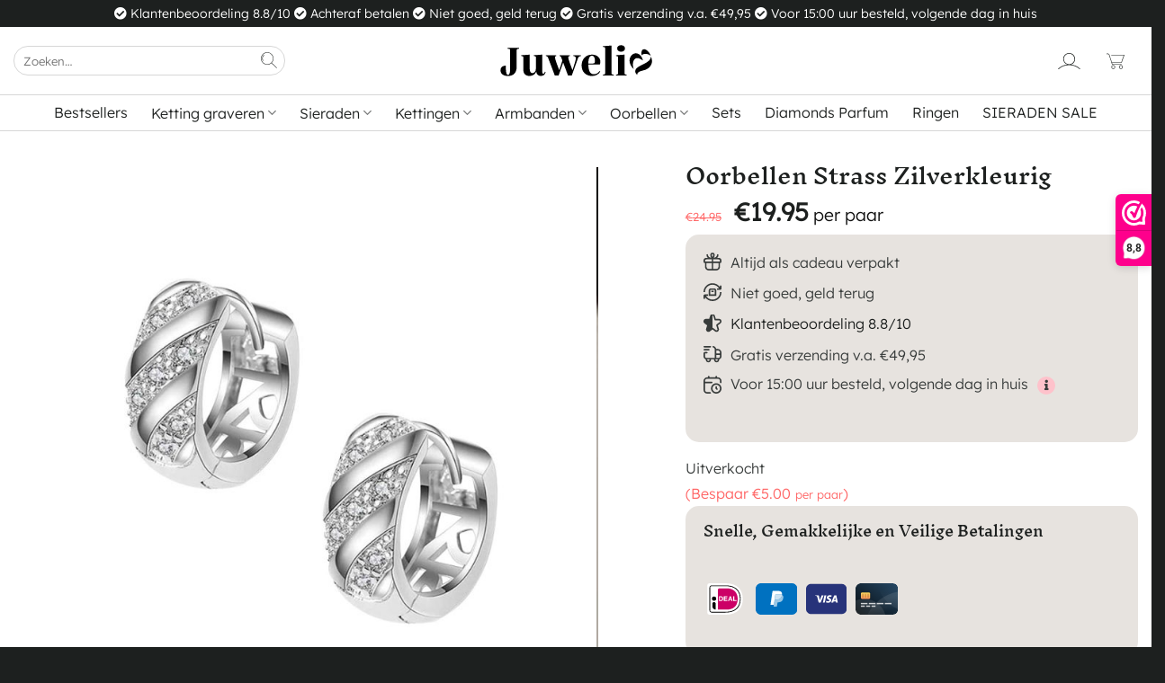

--- FILE ---
content_type: text/html; charset=UTF-8
request_url: https://juwelia.nl/oorbellen-strass-zilverkleurig/
body_size: 118399
content:
<!DOCTYPE html>
<html lang="nl-NL" prefix="og: https://ogp.me/ns#" class="loading-site no-js">
<head><script>if(navigator.userAgent.match(/MSIE|Internet Explorer/i)||navigator.userAgent.match(/Trident\/7\..*?rv:11/i)){var href=document.location.href;if(!href.match(/[?&]nowprocket/)){if(href.indexOf("?")==-1){if(href.indexOf("#")==-1){document.location.href=href+"?nowprocket=1"}else{document.location.href=href.replace("#","?nowprocket=1#")}}else{if(href.indexOf("#")==-1){document.location.href=href+"&nowprocket=1"}else{document.location.href=href.replace("#","&nowprocket=1#")}}}}</script><script>class RocketLazyLoadScripts{constructor(e){this.v="1.2.3",this.triggerEvents=e,this.userEventHandler=this._triggerListener.bind(this),this.touchStartHandler=this._onTouchStart.bind(this),this.touchMoveHandler=this._onTouchMove.bind(this),this.touchEndHandler=this._onTouchEnd.bind(this),this.clickHandler=this._onClick.bind(this),this.interceptedClicks=[],window.addEventListener("pageshow",t=>{this.persisted=t.persisted}),window.addEventListener("DOMContentLoaded",()=>{this._preconnect3rdParties()}),this.delayedScripts={normal:[],async:[],defer:[]},this.trash=[],this.allJQueries=[]}_addUserInteractionListener(t){if(document.hidden){t._triggerListener();return}this.triggerEvents.forEach(e=>window.addEventListener(e,t.userEventHandler,{passive:!0})),window.addEventListener("touchstart",t.touchStartHandler,{passive:!0}),window.addEventListener("mousedown",t.touchStartHandler),document.addEventListener("visibilitychange",t.userEventHandler)}_removeUserInteractionListener(){this.triggerEvents.forEach(t=>window.removeEventListener(t,this.userEventHandler,{passive:!0})),document.removeEventListener("visibilitychange",this.userEventHandler)}_onTouchStart(t){"HTML"!==t.target.tagName&&(window.addEventListener("touchend",this.touchEndHandler),window.addEventListener("mouseup",this.touchEndHandler),window.addEventListener("touchmove",this.touchMoveHandler,{passive:!0}),window.addEventListener("mousemove",this.touchMoveHandler),t.target.addEventListener("click",this.clickHandler),this._renameDOMAttribute(t.target,"onclick","rocket-onclick"),this._pendingClickStarted())}_onTouchMove(t){window.removeEventListener("touchend",this.touchEndHandler),window.removeEventListener("mouseup",this.touchEndHandler),window.removeEventListener("touchmove",this.touchMoveHandler,{passive:!0}),window.removeEventListener("mousemove",this.touchMoveHandler),t.target.removeEventListener("click",this.clickHandler),this._renameDOMAttribute(t.target,"rocket-onclick","onclick"),this._pendingClickFinished()}_onTouchEnd(t){window.removeEventListener("touchend",this.touchEndHandler),window.removeEventListener("mouseup",this.touchEndHandler),window.removeEventListener("touchmove",this.touchMoveHandler,{passive:!0}),window.removeEventListener("mousemove",this.touchMoveHandler)}_onClick(t){t.target.removeEventListener("click",this.clickHandler),this._renameDOMAttribute(t.target,"rocket-onclick","onclick"),this.interceptedClicks.push(t),t.preventDefault(),t.stopPropagation(),t.stopImmediatePropagation(),this._pendingClickFinished()}_replayClicks(){window.removeEventListener("touchstart",this.touchStartHandler,{passive:!0}),window.removeEventListener("mousedown",this.touchStartHandler),this.interceptedClicks.forEach(t=>{t.target.dispatchEvent(new MouseEvent("click",{view:t.view,bubbles:!0,cancelable:!0}))})}_waitForPendingClicks(){return new Promise(t=>{this._isClickPending?this._pendingClickFinished=t:t()})}_pendingClickStarted(){this._isClickPending=!0}_pendingClickFinished(){this._isClickPending=!1}_renameDOMAttribute(t,e,r){t.hasAttribute&&t.hasAttribute(e)&&(event.target.setAttribute(r,event.target.getAttribute(e)),event.target.removeAttribute(e))}_triggerListener(){this._removeUserInteractionListener(this),"loading"===document.readyState?document.addEventListener("DOMContentLoaded",this._loadEverythingNow.bind(this)):this._loadEverythingNow()}_preconnect3rdParties(){let t=[];document.querySelectorAll("script[type=rocketlazyloadscript]").forEach(e=>{if(e.hasAttribute("src")){let r=new URL(e.src).origin;r!==location.origin&&t.push({src:r,crossOrigin:e.crossOrigin||"module"===e.getAttribute("data-rocket-type")})}}),t=[...new Map(t.map(t=>[JSON.stringify(t),t])).values()],this._batchInjectResourceHints(t,"preconnect")}async _loadEverythingNow(){this.lastBreath=Date.now(),this._delayEventListeners(this),this._delayJQueryReady(this),this._handleDocumentWrite(),this._registerAllDelayedScripts(),this._preloadAllScripts(),await this._loadScriptsFromList(this.delayedScripts.normal),await this._loadScriptsFromList(this.delayedScripts.defer),await this._loadScriptsFromList(this.delayedScripts.async);try{await this._triggerDOMContentLoaded(),await this._triggerWindowLoad()}catch(t){console.error(t)}window.dispatchEvent(new Event("rocket-allScriptsLoaded")),this._waitForPendingClicks().then(()=>{this._replayClicks()}),this._emptyTrash()}_registerAllDelayedScripts(){document.querySelectorAll("script[type=rocketlazyloadscript]").forEach(t=>{t.hasAttribute("data-rocket-src")?t.hasAttribute("async")&&!1!==t.async?this.delayedScripts.async.push(t):t.hasAttribute("defer")&&!1!==t.defer||"module"===t.getAttribute("data-rocket-type")?this.delayedScripts.defer.push(t):this.delayedScripts.normal.push(t):this.delayedScripts.normal.push(t)})}async _transformScript(t){return new Promise((await this._littleBreath(),navigator.userAgent.indexOf("Firefox/")>0||""===navigator.vendor)?e=>{let r=document.createElement("script");[...t.attributes].forEach(t=>{let e=t.nodeName;"type"!==e&&("data-rocket-type"===e&&(e="type"),"data-rocket-src"===e&&(e="src"),r.setAttribute(e,t.nodeValue))}),t.text&&(r.text=t.text),r.hasAttribute("src")?(r.addEventListener("load",e),r.addEventListener("error",e)):(r.text=t.text,e());try{t.parentNode.replaceChild(r,t)}catch(i){e()}}:async e=>{function r(){t.setAttribute("data-rocket-status","failed"),e()}try{let i=t.getAttribute("data-rocket-type"),n=t.getAttribute("data-rocket-src");t.text,i?(t.type=i,t.removeAttribute("data-rocket-type")):t.removeAttribute("type"),t.addEventListener("load",function r(){t.setAttribute("data-rocket-status","executed"),e()}),t.addEventListener("error",r),n?(t.removeAttribute("data-rocket-src"),t.src=n):t.src="data:text/javascript;base64,"+window.btoa(unescape(encodeURIComponent(t.text)))}catch(s){r()}})}async _loadScriptsFromList(t){let e=t.shift();return e&&e.isConnected?(await this._transformScript(e),this._loadScriptsFromList(t)):Promise.resolve()}_preloadAllScripts(){this._batchInjectResourceHints([...this.delayedScripts.normal,...this.delayedScripts.defer,...this.delayedScripts.async],"preload")}_batchInjectResourceHints(t,e){var r=document.createDocumentFragment();t.forEach(t=>{let i=t.getAttribute&&t.getAttribute("data-rocket-src")||t.src;if(i){let n=document.createElement("link");n.href=i,n.rel=e,"preconnect"!==e&&(n.as="script"),t.getAttribute&&"module"===t.getAttribute("data-rocket-type")&&(n.crossOrigin=!0),t.crossOrigin&&(n.crossOrigin=t.crossOrigin),t.integrity&&(n.integrity=t.integrity),r.appendChild(n),this.trash.push(n)}}),document.head.appendChild(r)}_delayEventListeners(t){let e={};function r(t,r){!function t(r){!e[r]&&(e[r]={originalFunctions:{add:r.addEventListener,remove:r.removeEventListener},eventsToRewrite:[]},r.addEventListener=function(){arguments[0]=i(arguments[0]),e[r].originalFunctions.add.apply(r,arguments)},r.removeEventListener=function(){arguments[0]=i(arguments[0]),e[r].originalFunctions.remove.apply(r,arguments)});function i(t){return e[r].eventsToRewrite.indexOf(t)>=0?"rocket-"+t:t}}(t),e[t].eventsToRewrite.push(r)}function i(t,e){let r=t[e];Object.defineProperty(t,e,{get:()=>r||function(){},set(i){t["rocket"+e]=r=i}})}r(document,"DOMContentLoaded"),r(window,"DOMContentLoaded"),r(window,"load"),r(window,"pageshow"),r(document,"readystatechange"),i(document,"onreadystatechange"),i(window,"onload"),i(window,"onpageshow")}_delayJQueryReady(t){let e;function r(r){if(r&&r.fn&&!t.allJQueries.includes(r)){r.fn.ready=r.fn.init.prototype.ready=function(e){return t.domReadyFired?e.bind(document)(r):document.addEventListener("rocket-DOMContentLoaded",()=>e.bind(document)(r)),r([])};let i=r.fn.on;r.fn.on=r.fn.init.prototype.on=function(){if(this[0]===window){function t(t){return t.split(" ").map(t=>"load"===t||0===t.indexOf("load.")?"rocket-jquery-load":t).join(" ")}"string"==typeof arguments[0]||arguments[0]instanceof String?arguments[0]=t(arguments[0]):"object"==typeof arguments[0]&&Object.keys(arguments[0]).forEach(e=>{let r=arguments[0][e];delete arguments[0][e],arguments[0][t(e)]=r})}return i.apply(this,arguments),this},t.allJQueries.push(r)}e=r}r(window.jQuery),Object.defineProperty(window,"jQuery",{get:()=>e,set(t){r(t)}})}async _triggerDOMContentLoaded(){this.domReadyFired=!0,await this._littleBreath(),document.dispatchEvent(new Event("rocket-DOMContentLoaded")),await this._littleBreath(),window.dispatchEvent(new Event("rocket-DOMContentLoaded")),await this._littleBreath(),document.dispatchEvent(new Event("rocket-readystatechange")),await this._littleBreath(),document.rocketonreadystatechange&&document.rocketonreadystatechange()}async _triggerWindowLoad(){await this._littleBreath(),window.dispatchEvent(new Event("rocket-load")),await this._littleBreath(),window.rocketonload&&window.rocketonload(),await this._littleBreath(),this.allJQueries.forEach(t=>t(window).trigger("rocket-jquery-load")),await this._littleBreath();let t=new Event("rocket-pageshow");t.persisted=this.persisted,window.dispatchEvent(t),await this._littleBreath(),window.rocketonpageshow&&window.rocketonpageshow({persisted:this.persisted})}_handleDocumentWrite(){let t=new Map;document.write=document.writeln=function(e){let r=document.currentScript;r||console.error("WPRocket unable to document.write this: "+e);let i=document.createRange(),n=r.parentElement,s=t.get(r);void 0===s&&(s=r.nextSibling,t.set(r,s));let a=document.createDocumentFragment();i.setStart(a,0),a.appendChild(i.createContextualFragment(e)),n.insertBefore(a,s)}}async _littleBreath(){Date.now()-this.lastBreath>45&&(await this._requestAnimFrame(),this.lastBreath=Date.now())}async _requestAnimFrame(){return document.hidden?new Promise(t=>setTimeout(t)):new Promise(t=>requestAnimationFrame(t))}_emptyTrash(){this.trash.forEach(t=>t.remove())}}</script>
	<meta charset="UTF-8" />
	<link rel="profile" href="http://gmpg.org/xfn/11" />
	<link rel="pingback" href="https://juwelia.nl/xmlrpc.php" />

	<script type="rocketlazyloadscript">(function(html){html.className = html.className.replace(/\bno-js\b/,'js')})(document.documentElement);</script>
	<style>img:is([sizes="auto" i], [sizes^="auto," i]) { contain-intrinsic-size: 3000px 1500px }</style>
	
            <script data-no-defer="1" data-ezscrex="false" data-cfasync="false" data-pagespeed-no-defer data-cookieconsent="ignore">
                var ctPublicFunctions = {"_ajax_nonce":"2be67ee674","_rest_nonce":"ddd3e222be","_ajax_url":"\/wp-admin\/admin-ajax.php","_rest_url":"https:\/\/juwelia.nl\/wp-json\/","data__cookies_type":"none","data__ajax_type":"rest","data__bot_detector_enabled":"1","data__frontend_data_log_enabled":1,"cookiePrefix":"","wprocket_detected":true,"host_url":"juwelia.nl","text__ee_click_to_select":"Klik om de hele gegevens te selecteren","text__ee_original_email":"De volledige tekst is","text__ee_got_it":"Duidelijk","text__ee_blocked":"Geblokkeerd","text__ee_cannot_connect":"Kan geen verbinding maken","text__ee_cannot_decode":"Kan e-mail niet decoderen. Onbekende reden","text__ee_email_decoder":"Cleantalk e-mail decoder","text__ee_wait_for_decoding":"De magie is onderweg!","text__ee_decoding_process":"Wacht een paar seconden terwijl we de contactgegevens decoderen."}
            </script>
        
            <script data-no-defer="1" data-ezscrex="false" data-cfasync="false" data-pagespeed-no-defer data-cookieconsent="ignore">
                var ctPublic = {"_ajax_nonce":"2be67ee674","settings__forms__check_internal":"0","settings__forms__check_external":"0","settings__forms__force_protection":"0","settings__forms__search_test":"1","settings__data__bot_detector_enabled":"1","settings__sfw__anti_crawler":0,"blog_home":"https:\/\/juwelia.nl\/","pixel__setting":"0","pixel__enabled":false,"pixel__url":null,"data__email_check_before_post":"1","data__email_check_exist_post":"0","data__cookies_type":"none","data__key_is_ok":true,"data__visible_fields_required":true,"wl_brandname":"Anti-Spam by CleanTalk","wl_brandname_short":"CleanTalk","ct_checkjs_key":"0586d6d552b2e6d60503eca9ba4068f37bca4e5653c71dce4a5edda3b0a91de6","emailEncoderPassKey":"02f0fac7123deb188d104bed34517851","bot_detector_forms_excluded":"W10=","advancedCacheExists":true,"varnishCacheExists":false,"wc_ajax_add_to_cart":true,"theRealPerson":{"phrases":{"trpHeading":"De echte persoon badge!","trpContent1":"De reageerder gedraagt zich als een echt persoon en wordt geverifieerd als geen bot.","trpContent2":"Alle tests tegen spambots doorstaan. Anti-spam door CleanTalk.","trpContentLearnMore":"Meer informatie"},"trpContentLink":"https:\/\/cleantalk.org\/the-real-person?utm_id=&amp;utm_term=&amp;utm_source=admin_side&amp;utm_medium=trp_badge&amp;utm_content=trp_badge_link_click&amp;utm_campaign=apbct_links","imgPersonUrl":"https:\/\/juwelia.nl\/wp-content\/plugins\/cleantalk-spam-protect\/css\/images\/real_user.svg","imgShieldUrl":"https:\/\/juwelia.nl\/wp-content\/plugins\/cleantalk-spam-protect\/css\/images\/shield.svg"}}
            </script>
        <meta name="viewport" content="width=device-width, initial-scale=1" />
<!-- Search Engine Optimization door Rank Math PRO - https://rankmath.com/ -->
<title>oorbellen strass zilverkleurig | Juwelia: Shop Oorbellen Online</title>
<meta name="description" content="oorbellen strass zilverkleurig? Juwelia! ♥ Niet goed, geld terug ♥ gratis verzending v.a. €50 ♥ Voor 15.00 besteld, volgende dag in huis."/>
<meta name="robots" content="follow, index, max-snippet:-1, max-video-preview:-1, max-image-preview:large"/>
<link rel="canonical" href="https://juwelia.nl/oorbellen-strass-zilverkleurig/" />
<meta property="og:locale" content="nl_NL" />
<meta property="og:type" content="product" />
<meta property="og:title" content="oorbellen strass zilverkleurig | Juwelia: Shop Oorbellen Online" />
<meta property="og:description" content="oorbellen strass zilverkleurig? Juwelia! ♥ Niet goed, geld terug ♥ gratis verzending v.a. €50 ♥ Voor 15.00 besteld, volgende dag in huis." />
<meta property="og:url" content="https://juwelia.nl/oorbellen-strass-zilverkleurig/" />
<meta property="og:site_name" content="Sieraden Webshop Juwelia" />
<meta property="og:updated_time" content="2025-02-04T18:26:56+01:00" />
<meta property="og:image" content="https://juwelia.nl/wp-content/uploads/2021/02/8720261350714.jpg" />
<meta property="og:image:secure_url" content="https://juwelia.nl/wp-content/uploads/2021/02/8720261350714.jpg" />
<meta property="og:image:width" content="1000" />
<meta property="og:image:height" content="1000" />
<meta property="og:image:alt" content="Oorbellen Strass Zilverkleurig" />
<meta property="og:image:type" content="image/jpeg" />
<meta property="product:price:amount" content="19.95" />
<meta property="product:price:currency" content="EUR" />
<meta property="product:retailer_item_id" content="8720261350714" />
<meta name="twitter:card" content="summary_large_image" />
<meta name="twitter:title" content="oorbellen strass zilverkleurig | Juwelia: Shop Oorbellen Online" />
<meta name="twitter:description" content="oorbellen strass zilverkleurig? Juwelia! ♥ Niet goed, geld terug ♥ gratis verzending v.a. €50 ♥ Voor 15.00 besteld, volgende dag in huis." />
<meta name="twitter:image" content="https://juwelia.nl/wp-content/uploads/2021/02/8720261350714.jpg" />
<script type="application/ld+json" class="rank-math-schema-pro">{"@context":"https://schema.org","@graph":[{"@type":["JewelryStore","Organization"],"@id":"https://juwelia.nl/#organization","name":"Sieraden Webshop Juwelia","url":"https://juwelia.nl","logo":{"@type":"ImageObject","@id":"https://juwelia.nl/#logo","url":"https://juwelia.nl/wp-content/uploads/2021/02/juwelia-sieraden-logo-dark.svg","contentUrl":"https://juwelia.nl/wp-content/uploads/2021/02/juwelia-sieraden-logo-dark.svg","caption":"Sieraden Webshop Juwelia","inLanguage":"nl-NL"},"openingHours":["Monday,Tuesday,Wednesday,Thursday,Friday,Saturday,Sunday 09:00-17:00"],"image":{"@id":"https://juwelia.nl/#logo"}},{"@type":"WebSite","@id":"https://juwelia.nl/#website","url":"https://juwelia.nl","name":"Sieraden Webshop Juwelia","publisher":{"@id":"https://juwelia.nl/#organization"},"inLanguage":"nl-NL"},{"@type":"ImageObject","@id":"https://juwelia.nl/wp-content/uploads/2021/02/8720261350714.jpg","url":"https://juwelia.nl/wp-content/uploads/2021/02/8720261350714.jpg","width":"1000","height":"1000","inLanguage":"nl-NL"},{"@type":"ItemPage","@id":"https://juwelia.nl/oorbellen-strass-zilverkleurig/#webpage","url":"https://juwelia.nl/oorbellen-strass-zilverkleurig/","name":"oorbellen strass zilverkleurig | Juwelia: Shop Oorbellen Online","datePublished":"2021-02-13T13:43:27+01:00","dateModified":"2025-02-04T18:26:56+01:00","isPartOf":{"@id":"https://juwelia.nl/#website"},"primaryImageOfPage":{"@id":"https://juwelia.nl/wp-content/uploads/2021/02/8720261350714.jpg"},"inLanguage":"nl-NL"},{"@type":"Product","name":"oorbellen strass zilverkleurig | Juwelia: Shop Oorbellen Online","description":"oorbellen strass zilverkleurig? Juwelia! \u2665 Niet goed, geld terug \u2665 gratis verzending v.a. \u20ac50 \u2665 Voor 15.00 besteld, volgende dag in huis.","sku":"8720261350714","category":"Oorbellen","mainEntityOfPage":{"@id":"https://juwelia.nl/oorbellen-strass-zilverkleurig/#webpage"},"image":[{"@type":"ImageObject","url":"https://juwelia.nl/wp-content/uploads/2021/02/8720261350714.jpg","height":"1000","width":"1000"},{"@type":"ImageObject","url":"https://juwelia.nl/wp-content/uploads/2021/02/7448155320339-ear-003-def.jpg","height":"1000","width":"1000"},{"@type":"ImageObject","url":"https://juwelia.nl/wp-content/uploads/2021/02/Sieraden-Webshop-Juwelia.jpg","height":"800","width":"800"}],"offers":{"@type":"Offer","price":"19.95","priceCurrency":"EUR","priceValidUntil":"2027-12-31","availability":"https://schema.org/OutOfStock","itemCondition":"NewCondition","url":"https://juwelia.nl/oorbellen-strass-zilverkleurig/","seller":{"@type":"Organization","@id":"https://juwelia.nl/","name":"Sieraden Webshop Juwelia","url":"https://juwelia.nl","logo":"https://juwelia.nl/wp-content/uploads/2021/02/juwelia-sieraden-logo-dark.svg"},"priceSpecification":{"price":"19.95","priceCurrency":"EUR","valueAddedTaxIncluded":"true"}},"additionalProperty":[{"@type":"PropertyValue","name":"pa_kleur","value":"Zilver"},{"@type":"PropertyValue","name":"pa_kern-materiaal","value":"Roestvrij staal, Silver plated"},{"@type":"PropertyValue","name":"pa_stijl","value":"Classic, Romantisch"},{"@type":"PropertyValue","name":"pa_vorm","value":"Rond"}],"@id":"https://juwelia.nl/oorbellen-strass-zilverkleurig/#richSnippet"}]}</script>
<!-- /Rank Math WordPress SEO plugin -->

<link rel='dns-prefetch' href='//moderate.cleantalk.org' />
<link rel='dns-prefetch' href='//cdn.jsdelivr.net' />
<link rel='dns-prefetch' href='//maps.googleapis.com' />
<link rel='dns-prefetch' href='//use.fontawesome.com' />
<link rel='dns-prefetch' href='//www.googletagmanager.com' />

<link rel='prefetch' href='https://juwelia.nl/wp-content/themes/flatsome/assets/js/flatsome.js?ver=e1ad26bd5672989785e1' />
<link rel='prefetch' href='https://juwelia.nl/wp-content/themes/flatsome/assets/js/chunk.slider.js?ver=3.19.14' />
<link rel='prefetch' href='https://juwelia.nl/wp-content/themes/flatsome/assets/js/chunk.popups.js?ver=3.19.14' />
<link rel='prefetch' href='https://juwelia.nl/wp-content/themes/flatsome/assets/js/chunk.tooltips.js?ver=3.19.14' />
<link rel='prefetch' href='https://juwelia.nl/wp-content/themes/flatsome/assets/js/woocommerce.js?ver=dd6035ce106022a74757' />
<link rel="alternate" type="application/rss+xml" title="Juwelia &raquo; feed" href="https://juwelia.nl/feed/" />
<link rel="alternate" type="application/rss+xml" title="Juwelia &raquo; reacties feed" href="https://juwelia.nl/comments/feed/" />
<link rel="alternate" type="application/rss+xml" title="Juwelia &raquo; Oorbellen Strass Zilverkleurig reacties feed" href="https://juwelia.nl/oorbellen-strass-zilverkleurig/feed/" />
<style id='cf-frontend-style-inline-css' type='text/css'>
@font-face {
	font-family: 'Stoer';
	font-weight: 400;
	src: url('https://juwelia.nl/wp-content/uploads/2024/08/Stoer.ttf') format('truetype');
}
@font-face {
	font-family: 'Lief';
	font-weight: 400;
	src: url('https://juwelia.nl/wp-content/uploads/2024/08/Lief.ttf') format('truetype');
}
@font-face {
	font-family: 'Cool';
	font-weight: 400;
	src: url('https://juwelia.nl/wp-content/uploads/2024/08/Cool.ttf') format('truetype');
}
@font-face {
	font-family: 'Strak';
	font-weight: 400;
	src: url('https://juwelia.nl/wp-content/uploads/2024/08/Strak.ttf') format('truetype');
}
@font-face {
	font-family: 'Typewriter';
	font-weight: 400;
	src: url('https://juwelia.nl/wp-content/uploads/2024/08/Typewriter.ttf') format('truetype');
}
@font-face {
	font-family: 'Elegant';
	font-weight: 400;
	src: url('https://juwelia.nl/wp-content/uploads/2024/08/Elegant.ttf') format('truetype');
}
@font-face {
	font-family: 'Klassiek';
	font-weight: 400;
	src: url('https://juwelia.nl/wp-content/uploads/2024/08/Klassiek-1.otf') format('OpenType');
}
</style>
<link data-minify="1" rel='stylesheet' id='themecomplete-fontawesome-css' href='https://juwelia.nl/wp-content/cache/min/1/wp-content/plugins/woocommerce-tm-extra-product-options/assets/css/fontawesome.css?ver=1756323937' type='text/css' media='screen' />
<link data-minify="1" rel='stylesheet' id='themecomplete-animate-css' href='https://juwelia.nl/wp-content/cache/min/1/wp-content/plugins/woocommerce-tm-extra-product-options/assets/css/animate.css?ver=1756323937' type='text/css' media='all' />
<link data-minify="1" rel='stylesheet' id='themecomplete-epo-css' href='https://juwelia.nl/wp-content/cache/min/1/wp-content/plugins/woocommerce-tm-extra-product-options/assets/css/tm-epo.css?ver=1756323937' type='text/css' media='all' />
<link data-minify="1" rel='stylesheet' id='themecomplete-epo-smallscreen-css' href='https://juwelia.nl/wp-content/cache/min/1/wp-content/plugins/woocommerce-tm-extra-product-options/assets/css/tm-epo-smallscreen.css?ver=1756323937' type='text/css' media='only screen and (max-width: 768px)' />
<style id='themecomplete-styles-header-inline-css' type='text/css'>
:root {--tcgaprow: 15px;--tcgapcolumn: 15px;}
</style>
<style id='wp-emoji-styles-inline-css' type='text/css'>

	img.wp-smiley, img.emoji {
		display: inline !important;
		border: none !important;
		box-shadow: none !important;
		height: 1em !important;
		width: 1em !important;
		margin: 0 0.07em !important;
		vertical-align: -0.1em !important;
		background: none !important;
		padding: 0 !important;
	}
</style>
<style id='wp-block-library-inline-css' type='text/css'>
:root{--wp-admin-theme-color:#007cba;--wp-admin-theme-color--rgb:0,124,186;--wp-admin-theme-color-darker-10:#006ba1;--wp-admin-theme-color-darker-10--rgb:0,107,161;--wp-admin-theme-color-darker-20:#005a87;--wp-admin-theme-color-darker-20--rgb:0,90,135;--wp-admin-border-width-focus:2px;--wp-block-synced-color:#7a00df;--wp-block-synced-color--rgb:122,0,223;--wp-bound-block-color:var(--wp-block-synced-color)}@media (min-resolution:192dpi){:root{--wp-admin-border-width-focus:1.5px}}.wp-element-button{cursor:pointer}:root{--wp--preset--font-size--normal:16px;--wp--preset--font-size--huge:42px}:root .has-very-light-gray-background-color{background-color:#eee}:root .has-very-dark-gray-background-color{background-color:#313131}:root .has-very-light-gray-color{color:#eee}:root .has-very-dark-gray-color{color:#313131}:root .has-vivid-green-cyan-to-vivid-cyan-blue-gradient-background{background:linear-gradient(135deg,#00d084,#0693e3)}:root .has-purple-crush-gradient-background{background:linear-gradient(135deg,#34e2e4,#4721fb 50%,#ab1dfe)}:root .has-hazy-dawn-gradient-background{background:linear-gradient(135deg,#faaca8,#dad0ec)}:root .has-subdued-olive-gradient-background{background:linear-gradient(135deg,#fafae1,#67a671)}:root .has-atomic-cream-gradient-background{background:linear-gradient(135deg,#fdd79a,#004a59)}:root .has-nightshade-gradient-background{background:linear-gradient(135deg,#330968,#31cdcf)}:root .has-midnight-gradient-background{background:linear-gradient(135deg,#020381,#2874fc)}.has-regular-font-size{font-size:1em}.has-larger-font-size{font-size:2.625em}.has-normal-font-size{font-size:var(--wp--preset--font-size--normal)}.has-huge-font-size{font-size:var(--wp--preset--font-size--huge)}.has-text-align-center{text-align:center}.has-text-align-left{text-align:left}.has-text-align-right{text-align:right}#end-resizable-editor-section{display:none}.aligncenter{clear:both}.items-justified-left{justify-content:flex-start}.items-justified-center{justify-content:center}.items-justified-right{justify-content:flex-end}.items-justified-space-between{justify-content:space-between}.screen-reader-text{border:0;clip-path:inset(50%);height:1px;margin:-1px;overflow:hidden;padding:0;position:absolute;width:1px;word-wrap:normal!important}.screen-reader-text:focus{background-color:#ddd;clip-path:none;color:#444;display:block;font-size:1em;height:auto;left:5px;line-height:normal;padding:15px 23px 14px;text-decoration:none;top:5px;width:auto;z-index:100000}html :where(.has-border-color){border-style:solid}html :where([style*=border-top-color]){border-top-style:solid}html :where([style*=border-right-color]){border-right-style:solid}html :where([style*=border-bottom-color]){border-bottom-style:solid}html :where([style*=border-left-color]){border-left-style:solid}html :where([style*=border-width]){border-style:solid}html :where([style*=border-top-width]){border-top-style:solid}html :where([style*=border-right-width]){border-right-style:solid}html :where([style*=border-bottom-width]){border-bottom-style:solid}html :where([style*=border-left-width]){border-left-style:solid}html :where(img[class*=wp-image-]){height:auto;max-width:100%}:where(figure){margin:0 0 1em}html :where(.is-position-sticky){--wp-admin--admin-bar--position-offset:var(--wp-admin--admin-bar--height,0px)}@media screen and (max-width:600px){html :where(.is-position-sticky){--wp-admin--admin-bar--position-offset:0px}}
</style>
<style id='font-awesome-svg-styles-default-inline-css' type='text/css'>
.svg-inline--fa {
  display: inline-block;
  height: 1em;
  overflow: visible;
  vertical-align: -.125em;
}
</style>
<link data-minify="1" rel='stylesheet' id='font-awesome-svg-styles-css' href='https://juwelia.nl/wp-content/cache/min/1/wp-content/uploads/font-awesome/v5.15.2/css/svg-with-js.css?ver=1756323929' type='text/css' media='all' />
<style id='font-awesome-svg-styles-inline-css' type='text/css'>
   .wp-block-font-awesome-icon svg::before,
   .wp-rich-text-font-awesome-icon svg::before {content: unset;}
</style>
<link rel='stylesheet' id='cleantalk-public-css-css' href='https://juwelia.nl/wp-content/plugins/cleantalk-spam-protect/css/cleantalk-public.min.css?ver=6.62_1756302495' type='text/css' media='all' />
<link rel='stylesheet' id='cleantalk-email-decoder-css-css' href='https://juwelia.nl/wp-content/plugins/cleantalk-spam-protect/css/cleantalk-email-decoder.min.css?ver=6.62_1756302495' type='text/css' media='all' />
<link rel='stylesheet' id='cleantalk-trp-css-css' href='https://juwelia.nl/wp-content/plugins/cleantalk-spam-protect/css/cleantalk-trp.min.css?ver=6.62_1756302495' type='text/css' media='all' />
<link rel='stylesheet' id='woo-custom-related-products-css' href='https://juwelia.nl/wp-content/plugins/woo-custom-related-products/public/css/woo-custom-related-products-public.css' type='text/css' media='all' />
<link rel='stylesheet' id='photoswipe-css' href='https://juwelia.nl/wp-content/plugins/woocommerce/assets/css/photoswipe/photoswipe.min.css?ver=10.1.3' type='text/css' media='all' />
<link rel='stylesheet' id='photoswipe-default-skin-css' href='https://juwelia.nl/wp-content/plugins/woocommerce/assets/css/photoswipe/default-skin/default-skin.min.css?ver=10.1.3' type='text/css' media='all' />
<style id='woocommerce-inline-inline-css' type='text/css'>
.woocommerce form .form-row .required { visibility: visible; }
</style>
<link data-minify="1" rel='stylesheet' id='xoo-cp-style-css' href='https://juwelia.nl/wp-content/cache/min/1/wp-content/plugins/added-to-cart-popup-woocommerce/assets/css/xoo-cp-style.css?ver=1756323929' type='text/css' media='all' />
<style id='xoo-cp-style-inline-css' type='text/css'>
a.xoo-cp-btn-vc{
				display: none;
			}span.xcp-chng{
				display: none;
			}
			.xoo-cp-container{
				max-width: 600px;
			}
			.xcp-btn{
				background-color: #020000;
				color: #ffffff;
				font-size: 15px;
				border-radius: 0px;
				border: 1px solid #020000;
			}
			.xcp-btn:hover{
				color: #ffffff;
			}
			td.xoo-cp-pimg{
				width: 20%;
			}
			table.xoo-cp-pdetails , table.xoo-cp-pdetails tr{
				border: 0!important;
			}
			table.xoo-cp-pdetails td{
				border-style: solid;
				border-width: 0px;
				border-color: #ebe9eb;
			}
</style>
<link data-minify="1" rel='stylesheet' id='contactus.css-css' href='https://juwelia.nl/wp-content/cache/min/1/wp-content/plugins/ar-contactus/res/css/contactus.min.css?ver=1756323929' type='text/css' media='all' />
<link data-minify="1" rel='stylesheet' id='contactus.generated.desktop.css-css' href='https://juwelia.nl/wp-content/cache/min/1/wp-content/plugins/ar-contactus/res/css/generated-desktop.css?ver=1756323929' type='text/css' media='all' />
<link data-minify="1" rel='stylesheet' id='brands-styles-css' href='https://juwelia.nl/wp-content/cache/min/1/wp-content/plugins/woocommerce/assets/css/brands.css?ver=1756323929' type='text/css' media='all' />
<link data-minify="1" rel='stylesheet' id='select2-css-css' href='https://juwelia.nl/wp-content/cache/min/1/npm/select2@4.1.0-rc.0/dist/css/select2.min.css?ver=1756323937' type='text/css' media='all' />
<link data-minify="1" rel='stylesheet' id='flatsome-woocommerce-extra-product-options-css' href='https://juwelia.nl/wp-content/cache/min/1/wp-content/themes/flatsome/inc/integrations/wc-extra-product-options/extra-product-options.css?ver=1756323929' type='text/css' media='all' />
<link data-minify="1" rel='stylesheet' id='font-awesome-official-css' href='https://juwelia.nl/wp-content/cache/min/1/releases/v5.15.2/css/all.css?ver=1756323929' type='text/css' media='all' crossorigin="anonymous" />
<link data-minify="1" rel='stylesheet' id='postnl-fe-checkout-css' href='https://juwelia.nl/wp-content/cache/min/1/wp-content/plugins/woo-postnl/assets/css/fe-checkout.css?ver=1756323929' type='text/css' media='all' />
<link data-minify="1" rel='stylesheet' id='theme-lenis-style-css' href='https://juwelia.nl/wp-content/cache/min/1/wp-content/plugins/smooth-scrolling-with-lenis/style.css?ver=1756323929' type='text/css' media='all' />
<link data-minify="1" rel='stylesheet' id='nickx-nfancybox-css-css' href='https://juwelia.nl/wp-content/cache/min/1/wp-content/plugins/product-video-gallery-slider-for-woocommerce/public/css/fancybox.css?ver=1756323937' type='text/css' media='all' />
<link data-minify="1" rel='stylesheet' id='nickx-swiper-css-css' href='https://juwelia.nl/wp-content/cache/min/1/wp-content/plugins/product-video-gallery-slider-for-woocommerce/public/css/swiper-bundle.min.css?ver=1756323937' type='text/css' media='all' />
<link data-minify="1" rel='stylesheet' id='nickx-front-css-css' href='https://juwelia.nl/wp-content/cache/min/1/wp-content/plugins/product-video-gallery-slider-for-woocommerce/public/css/nickx-front.css?ver=1756323937' type='text/css' media='all' />
<link data-minify="1" rel='stylesheet' id='flatsome-main-css' href='https://juwelia.nl/wp-content/cache/min/1/wp-content/themes/flatsome/assets/css/flatsome.css?ver=1756323929' type='text/css' media='all' />
<style id='flatsome-main-inline-css' type='text/css'>
@font-face {
				font-family: "fl-icons";
				font-display: block;
				src: url(https://juwelia.nl/wp-content/themes/flatsome/assets/css/icons/fl-icons.eot?v=3.19.14);
				src:
					url(https://juwelia.nl/wp-content/themes/flatsome/assets/css/icons/fl-icons.eot#iefix?v=3.19.14) format("embedded-opentype"),
					url(https://juwelia.nl/wp-content/themes/flatsome/assets/css/icons/fl-icons.woff2?v=3.19.14) format("woff2"),
					url(https://juwelia.nl/wp-content/themes/flatsome/assets/css/icons/fl-icons.ttf?v=3.19.14) format("truetype"),
					url(https://juwelia.nl/wp-content/themes/flatsome/assets/css/icons/fl-icons.woff?v=3.19.14) format("woff"),
					url(https://juwelia.nl/wp-content/themes/flatsome/assets/css/icons/fl-icons.svg?v=3.19.14#fl-icons) format("svg");
			}
</style>
<link data-minify="1" rel='stylesheet' id='flatsome-shop-css' href='https://juwelia.nl/wp-content/cache/min/1/wp-content/themes/flatsome/assets/css/flatsome-shop.css?ver=1756323929' type='text/css' media='all' />
<link data-minify="1" rel='stylesheet' id='flatsome-style-css' href='https://juwelia.nl/wp-content/cache/min/1/wp-content/themes/flatsome-child/style.css?ver=1756323929' type='text/css' media='all' />
<link data-minify="1" rel='stylesheet' id='sib-front-css-css' href='https://juwelia.nl/wp-content/cache/min/1/wp-content/plugins/mailin/css/mailin-front.css?ver=1756323929' type='text/css' media='all' />
<link data-minify="1" rel='stylesheet' id='font-awesome-official-v4shim-css' href='https://juwelia.nl/wp-content/cache/min/1/releases/v5.15.2/css/v4-shims.css?ver=1756323929' type='text/css' media='all' crossorigin="anonymous" />
<style id='font-awesome-official-v4shim-inline-css' type='text/css'>
@font-face {
font-family: "FontAwesome";
font-display: block;
src: url("https://use.fontawesome.com/releases/v5.15.2/webfonts/fa-brands-400.eot"),
		url("https://use.fontawesome.com/releases/v5.15.2/webfonts/fa-brands-400.eot?#iefix") format("embedded-opentype"),
		url("https://use.fontawesome.com/releases/v5.15.2/webfonts/fa-brands-400.woff2") format("woff2"),
		url("https://use.fontawesome.com/releases/v5.15.2/webfonts/fa-brands-400.woff") format("woff"),
		url("https://use.fontawesome.com/releases/v5.15.2/webfonts/fa-brands-400.ttf") format("truetype"),
		url("https://use.fontawesome.com/releases/v5.15.2/webfonts/fa-brands-400.svg#fontawesome") format("svg");
}

@font-face {
font-family: "FontAwesome";
font-display: block;
src: url("https://use.fontawesome.com/releases/v5.15.2/webfonts/fa-solid-900.eot"),
		url("https://use.fontawesome.com/releases/v5.15.2/webfonts/fa-solid-900.eot?#iefix") format("embedded-opentype"),
		url("https://use.fontawesome.com/releases/v5.15.2/webfonts/fa-solid-900.woff2") format("woff2"),
		url("https://use.fontawesome.com/releases/v5.15.2/webfonts/fa-solid-900.woff") format("woff"),
		url("https://use.fontawesome.com/releases/v5.15.2/webfonts/fa-solid-900.ttf") format("truetype"),
		url("https://use.fontawesome.com/releases/v5.15.2/webfonts/fa-solid-900.svg#fontawesome") format("svg");
}

@font-face {
font-family: "FontAwesome";
font-display: block;
src: url("https://use.fontawesome.com/releases/v5.15.2/webfonts/fa-regular-400.eot"),
		url("https://use.fontawesome.com/releases/v5.15.2/webfonts/fa-regular-400.eot?#iefix") format("embedded-opentype"),
		url("https://use.fontawesome.com/releases/v5.15.2/webfonts/fa-regular-400.woff2") format("woff2"),
		url("https://use.fontawesome.com/releases/v5.15.2/webfonts/fa-regular-400.woff") format("woff"),
		url("https://use.fontawesome.com/releases/v5.15.2/webfonts/fa-regular-400.ttf") format("truetype"),
		url("https://use.fontawesome.com/releases/v5.15.2/webfonts/fa-regular-400.svg#fontawesome") format("svg");
unicode-range: U+F004-F005,U+F007,U+F017,U+F022,U+F024,U+F02E,U+F03E,U+F044,U+F057-F059,U+F06E,U+F070,U+F075,U+F07B-F07C,U+F080,U+F086,U+F089,U+F094,U+F09D,U+F0A0,U+F0A4-F0A7,U+F0C5,U+F0C7-F0C8,U+F0E0,U+F0EB,U+F0F3,U+F0F8,U+F0FE,U+F111,U+F118-F11A,U+F11C,U+F133,U+F144,U+F146,U+F14A,U+F14D-F14E,U+F150-F152,U+F15B-F15C,U+F164-F165,U+F185-F186,U+F191-F192,U+F1AD,U+F1C1-F1C9,U+F1CD,U+F1D8,U+F1E3,U+F1EA,U+F1F6,U+F1F9,U+F20A,U+F247-F249,U+F24D,U+F254-F25B,U+F25D,U+F267,U+F271-F274,U+F279,U+F28B,U+F28D,U+F2B5-F2B6,U+F2B9,U+F2BB,U+F2BD,U+F2C1-F2C2,U+F2D0,U+F2D2,U+F2DC,U+F2ED,U+F328,U+F358-F35B,U+F3A5,U+F3D1,U+F410,U+F4AD;
}
</style>
<!-- WebwinkelKeur: sidebar not activated --><script type="rocketlazyloadscript" data-rocket-type="text/javascript" data-rocket-src="https://juwelia.nl/wp-includes/js/dist/hooks.min.js?ver=4d63a3d491d11ffd8ac6" id="wp-hooks-js"></script>
<script type="text/javascript" src="https://juwelia.nl/wp-includes/js/jquery/jquery.min.js?ver=3.7.1" id="jquery-core-js"></script>
<script type="rocketlazyloadscript" data-rocket-type="text/javascript" data-rocket-src="https://juwelia.nl/wp-includes/js/jquery/jquery-migrate.min.js?ver=3.4.1" id="jquery-migrate-js"></script>
<script type="text/javascript" id="gtmkit-js-before" data-cfasync="false" data-nowprocket="" data-cookieconsent="ignore">
/* <![CDATA[ */
		window.gtmkit_settings = {"datalayer_name":"dataLayer","console_log":false,"wc":{"use_sku":false,"pid_prefix":"","add_shipping_info":{"config":1},"add_payment_info":{"config":1},"view_item":{"config":0},"view_item_list":{"config":0},"wishlist":false,"css_selectors":{"product_list_select_item":".products .product:not(.product-category) a:not(.add_to_cart_button.ajax_add_to_cart,.add_to_wishlist),.wc-block-grid__products li:not(.product-category) a:not(.add_to_cart_button.ajax_add_to_cart,.add_to_wishlist),.woocommerce-grouped-product-list-item__label a:not(.add_to_wishlist)","product_list_element":".product,.wc-block-grid__product","product_list_exclude":"","product_list_add_to_cart":".add_to_cart_button.ajax_add_to_cart:not(.single_add_to_cart_button)"},"text":{"wp-block-handpicked-products":"Handpicked Products","wp-block-product-best-sellers":"Best Sellers","wp-block-product-category":"Product Category","wp-block-product-new":"New Products","wp-block-product-on-sale":"Products On Sale","wp-block-products-by-attribute":"Products By Attribute","wp-block-product-tag":"Product Tag","wp-block-product-top-rated":"Top Rated Products","shipping-tier-not-found":"Shipping tier not found","payment-method-not-found":"Payment method not found"}}};
		window.gtmkit_data = {"wc":{"currency":"EUR","is_cart":false,"is_checkout":false,"blocks":{}}};
		window.dataLayer = window.dataLayer || [];
				
/* ]]> */
</script>
<script type="text/javascript" src="https://juwelia.nl/wp-content/plugins/cleantalk-spam-protect/js/apbct-public-bundle.min.js?ver=6.62_1756302495" id="apbct-public-bundle.min-js-js"></script>
<script type="rocketlazyloadscript" data-rocket-type="text/javascript" data-rocket-src="https://moderate.cleantalk.org/ct-bot-detector-wrapper.js?ver=6.62" id="ct_bot_detector-js" defer="defer" data-wp-strategy="defer"></script>
<script type="rocketlazyloadscript" data-rocket-type="text/javascript" data-rocket-src="https://juwelia.nl/wp-content/plugins/woo-custom-related-products/public/js/woo-custom-related-products-public.js" id="woo-custom-related-products-js"></script>
<script type="rocketlazyloadscript" data-rocket-type="text/javascript" data-rocket-src="https://juwelia.nl/wp-content/plugins/woocommerce/assets/js/jquery-blockui/jquery.blockUI.min.js?ver=2.7.0-wc.10.1.3" id="jquery-blockui-js" data-wp-strategy="defer"></script>
<script type="text/javascript" id="wc-add-to-cart-js-extra">
/* <![CDATA[ */
var wc_add_to_cart_params = {"ajax_url":"\/wp-admin\/admin-ajax.php","wc_ajax_url":"\/?wc-ajax=%%endpoint%%","i18n_view_cart":"Bekijk winkelwagen","cart_url":"https:\/\/juwelia.nl\/winkelmand\/","is_cart":"","cart_redirect_after_add":"no"};
/* ]]> */
</script>
<script type="rocketlazyloadscript" data-rocket-type="text/javascript" data-rocket-src="https://juwelia.nl/wp-content/plugins/woocommerce/assets/js/frontend/add-to-cart.min.js?ver=10.1.3" id="wc-add-to-cart-js" defer="defer" data-wp-strategy="defer"></script>
<script type="text/javascript" src="https://juwelia.nl/wp-content/plugins/woocommerce/assets/js/photoswipe/photoswipe.min.js?ver=4.1.1-wc.10.1.3" id="photoswipe-js" defer="defer" data-wp-strategy="defer"></script>
<script type="text/javascript" src="https://juwelia.nl/wp-content/plugins/woocommerce/assets/js/photoswipe/photoswipe-ui-default.min.js?ver=4.1.1-wc.10.1.3" id="photoswipe-ui-default-js" defer="defer" data-wp-strategy="defer"></script>
<script type="text/javascript" id="wc-single-product-js-extra">
/* <![CDATA[ */
var wc_single_product_params = {"i18n_required_rating_text":"Selecteer een waardering","i18n_rating_options":["1 van de 5 sterren","2 van de 5 sterren","3 van de 5 sterren","4 van de 5 sterren","5 van de 5 sterren"],"i18n_product_gallery_trigger_text":"Afbeeldinggalerij in volledig scherm bekijken","review_rating_required":"yes","flexslider":{"rtl":false,"animation":"slide","smoothHeight":true,"directionNav":false,"controlNav":"thumbnails","slideshow":false,"animationSpeed":500,"animationLoop":false,"allowOneSlide":false},"zoom_enabled":"","zoom_options":[],"photoswipe_enabled":"1","photoswipe_options":{"shareEl":false,"closeOnScroll":false,"history":false,"hideAnimationDuration":0,"showAnimationDuration":0},"flexslider_enabled":""};
/* ]]> */
</script>
<script type="text/javascript" src="https://juwelia.nl/wp-content/plugins/woocommerce/assets/js/frontend/single-product.min.js?ver=10.1.3" id="wc-single-product-js" defer="defer" data-wp-strategy="defer"></script>
<script type="rocketlazyloadscript" data-rocket-type="text/javascript" data-rocket-src="https://juwelia.nl/wp-content/plugins/woocommerce/assets/js/js-cookie/js.cookie.min.js?ver=2.1.4-wc.10.1.3" id="js-cookie-js" data-wp-strategy="defer"></script>
<script type="text/javascript" id="wc-cart-fragments-js-extra">
/* <![CDATA[ */
var wc_cart_fragments_params = {"ajax_url":"\/wp-admin\/admin-ajax.php","wc_ajax_url":"\/?wc-ajax=%%endpoint%%","cart_hash_key":"wc_cart_hash_30bbaa43bbe6687785c8e9abcc7226c7","fragment_name":"wc_fragments_30bbaa43bbe6687785c8e9abcc7226c7","request_timeout":"5000"};
/* ]]> */
</script>
<script type="rocketlazyloadscript" data-rocket-type="text/javascript" data-rocket-src="https://juwelia.nl/wp-content/plugins/woocommerce/assets/js/frontend/cart-fragments.min.js?ver=10.1.3" id="wc-cart-fragments-js" defer="defer" data-wp-strategy="defer"></script>
<script type="text/javascript" id="contactus-js-extra">
/* <![CDATA[ */
var arCUVars = {"url":"https:\/\/juwelia.nl\/wp-admin\/admin-ajax.php","version":"2.2.7","_wpnonce":"<input type=\"hidden\" id=\"_wpnonce\" name=\"_wpnonce\" value=\"37540baf89\" \/><input type=\"hidden\" name=\"_wp_http_referer\" value=\"\/oorbellen-strass-zilverkleurig\/\" \/>"};
/* ]]> */
</script>
<script type="rocketlazyloadscript" data-rocket-type="text/javascript" data-rocket-src="https://juwelia.nl/wp-content/plugins/ar-contactus/res/js/contactus.min.js?ver=2.2.7" id="contactus-js"></script>
<script type="rocketlazyloadscript" data-rocket-type="text/javascript" data-rocket-src="https://juwelia.nl/wp-content/plugins/ar-contactus/res/js/scripts.js?ver=2.2.7" id="contactus.scripts-js"></script>
<script type="text/javascript" id="gtmkit-container-js-after" data-cfasync="false" data-nowprocket="" data-cookieconsent="ignore">
/* <![CDATA[ */
/* Google Tag Manager */
(function(w,d,s,l,i){w[l]=w[l]||[];w[l].push({'gtm.start':
new Date().getTime(),event:'gtm.js'});var f=d.getElementsByTagName(s)[0],
j=d.createElement(s),dl=l!='dataLayer'?'&l='+l:'';j.async=true;j.src=
'https://www.googletagmanager.com/gtm.js?id='+i+dl;f.parentNode.insertBefore(j,f);
})(window,document,'script','dataLayer','GTM-NCG4TDK');
/* End Google Tag Manager */
/* ]]> */
</script>
<script type="rocketlazyloadscript" data-rocket-type="text/javascript" data-rocket-src="https://juwelia.nl/wp-content/plugins/gtm-kit/assets/integration/woocommerce.js?ver=2.5.1" id="gtmkit-woocommerce-js" defer="defer" data-wp-strategy="defer"></script>
<script type="text/javascript" id="gtmkit-datalayer-js-before" data-cfasync="false" data-nowprocket="" data-cookieconsent="ignore">
/* <![CDATA[ */
const gtmkit_dataLayer_content = {"pageType":"product-page","productType":"simple","event":"view_item","ecommerce":{"items":[{"id":"230","item_id":"230","item_name":"Oorbellen Strass Zilverkleurig","currency":"EUR","price":19.949999999999999289457264239899814128875732421875,"item_category":"Oorbellen"}],"value":19.949999999999999289457264239899814128875732421875,"currency":"EUR"}};
dataLayer.push( gtmkit_dataLayer_content );
/* ]]> */
</script>
<script type="rocketlazyloadscript" data-rocket-type="text/javascript" data-rocket-src="https://juwelia.nl/wp-content/themes/flatsome-child/custom-map-to-image/js/html2canvas.min.js" id="html2canvas-js"></script>
<script type="rocketlazyloadscript" data-rocket-type="text/javascript" data-rocket-src="https://maps.googleapis.com/maps/api/js?key=AIzaSyCobD5yrf6YIhQrXe7lYvlmd6CdHzfmNEs&amp;callback=initializeMAP&amp;libraries=places&amp;v=weekly&amp;language=nl" id="feat-pdp-custom-map-feature-js"></script>
<script type="text/javascript" id="my-custom-script-js-extra">
/* <![CDATA[ */
var itemsToHide = ["Sieraden outlet"];
/* ]]> */
</script>
<script type="rocketlazyloadscript" data-rocket-type="text/javascript" data-rocket-src="https://juwelia.nl/wp-content/themes/flatsome-child/js/custom.js?ver=6.8.1" id="my-custom-script-js"></script>
<script type="text/javascript" id="wpm-js-extra">
/* <![CDATA[ */
var wpm = {"ajax_url":"https:\/\/juwelia.nl\/wp-admin\/admin-ajax.php","root":"https:\/\/juwelia.nl\/wp-json\/","nonce_wp_rest":"ddd3e222be","nonce_ajax":"8d75a71190"};
/* ]]> */
</script>
<script type="rocketlazyloadscript" data-rocket-type="text/javascript" data-rocket-src="https://juwelia.nl/wp-content/plugins/pixel-manager-pro-for-woocommerce/js/public/wpm-public.p1.min.js?ver=1.44.2" id="wpm-js"></script>
<script type="rocketlazyloadscript" data-rocket-type="text/javascript" data-rocket-src="https://juwelia.nl/wp-content/plugins/smooth-scrolling-with-lenis/js/vendor/lenis.min.js?ver=1.3.4" id="theme-lenis-js"></script>
<script type="text/javascript" id="sib-front-js-js-extra">
/* <![CDATA[ */
var sibErrMsg = {"invalidMail":"Please fill out valid email address","requiredField":"Please fill out required fields","invalidDateFormat":"Please fill out valid date format","invalidSMSFormat":"Please fill out valid phone number"};
var ajax_sib_front_object = {"ajax_url":"https:\/\/juwelia.nl\/wp-admin\/admin-ajax.php","ajax_nonce":"6233d86e1a","flag_url":"https:\/\/juwelia.nl\/wp-content\/plugins\/mailin\/img\/flags\/"};
/* ]]> */
</script>
<script type="rocketlazyloadscript" data-rocket-type="text/javascript" data-rocket-src="https://juwelia.nl/wp-content/plugins/mailin/js/mailin-front.js?ver=1756302502" id="sib-front-js-js"></script>
<link rel="https://api.w.org/" href="https://juwelia.nl/wp-json/" /><link rel="alternate" title="JSON" type="application/json" href="https://juwelia.nl/wp-json/wp/v2/product/230" /><link rel="EditURI" type="application/rsd+xml" title="RSD" href="https://juwelia.nl/xmlrpc.php?rsd" />
<meta name="generator" content="WordPress 6.8.1" />
<link rel='shortlink' href='https://juwelia.nl/?p=230' />
<link rel="alternate" title="oEmbed (JSON)" type="application/json+oembed" href="https://juwelia.nl/wp-json/oembed/1.0/embed?url=https%3A%2F%2Fjuwelia.nl%2Foorbellen-strass-zilverkleurig%2F" />
<link rel="alternate" title="oEmbed (XML)" type="text/xml+oembed" href="https://juwelia.nl/wp-json/oembed/1.0/embed?url=https%3A%2F%2Fjuwelia.nl%2Foorbellen-strass-zilverkleurig%2F&#038;format=xml" />
<!-- start Simple Custom CSS and JS -->
<style type="text/css">
/* Ensure error container has layout */
.upload-error {
    min-height: 20px;
    margin: 10px 0;
    color: #d8000c;
    font-size: 14px;
}

/* Disabled button styling */
.single_add_to_cart_button:disabled {
    opacity: 0.7;
    cursor: not-allowed;
}</style>
<!-- end Simple Custom CSS and JS -->
<!-- start Simple Custom CSS and JS -->
<style type="text/css">
.tc-epo-metadata.variation .tc-name:not(.woocommerce-mini-cart .tc-epo-metadata.variation .tc-name) {
	padding: 6px 0px 0px 5px;
}
.tc-epo-metadata.variation .tc-value:not(.woocommerce-mini-cart .tc-epo-metadata.variation .tc-value) {
	padding: 5px;
	border: 1px solid #ddd;
	text-align: right;
}
.tc-value.variation-Voorbeeldgraveren img:not(.woocommerce-mini-cart .tc-value.variation-Voorbeeldgraveren img) {
	width: 80px;
}
.cpf-section.map-wrapper .tc-cell.tc-col {
	padding: 0px 30px;
	margin-bottom: 20px !important;
}
.tm-extra-product-options .tc-epo-label.tm-epo-element-label {
	margin-bottom: 5px;
	margin-top: 10px;
}
.tm-extra-product-options-textfield .tm-epo-field-label.fullwidth {
	width: 100% !important;
}
.tm-extra-product-options-textfield .tm-epo-field-label.fullwidth  .tc-price-wrap {
	display: none;
}

/* .product_cat-ketting-graveren .single_add_to_cart_button.disabled {
	pointer-events: none;
} */
.map-rendered-block-div {
    position: relative;
    margin: 15px auto;
    z-index: 0;
    width: 460px;
    height: 400px;
    border: 1px solid #ccc;
    background-color: #eee;
    text-align: center;
    border-radius: 5px;

    /* Centering child elements */
    display: flex;
    align-items: center;
    justify-content: center;
}

.map-rendered-block-div .tc-row .gmnoprint, 
.gm-style-cc, hr.map-rendered-block, #imgBase64, #pacmapinput .amount {
    display: none !important;
}

.map-rendered-block-div .tc-row {
    width: 300px !important;
    height: 300px !important;
    border-radius: 50% !important;
    border: 1px solid #000 !important;
    margin: 50px auto !important;
    position: relative !important;
}

@media screen and (max-width: 769px) {
    .map-rendered-block-div .tc-row .gm-style {
        height: 105% !important;
        border-radius: 50% !important;
    }

    .map-rendered-block-div .tc-row .gm-style div > img[role="presentation"] {
        width: 257px !important;
        height: 257px !important;
    }
}

#mapsnap {
    display: none !important;
}
</style>
<!-- end Simple Custom CSS and JS -->
<!-- start Simple Custom CSS and JS -->
<script type="rocketlazyloadscript" data-rocket-type="text/javascript">
jQuery(document).ready(function(){
	jQuery("#action-next").on("click", function(){
		jQuery(document.body).trigger('update_checkout');
	})
})</script>
<!-- end Simple Custom CSS and JS -->

<link data-minify="1" rel='stylesheet' id='47969-css' href='https://juwelia.nl/wp-content/cache/min/1/wp-content/uploads/custom-css-js/47969.css?ver=1756323929' type="text/css" media='all' />

<link data-minify="1" rel='stylesheet' id='47968-css' href='https://juwelia.nl/wp-content/cache/min/1/wp-content/uploads/custom-css-js/47968.css?ver=1756323929' type="text/css" media='all' />

<link data-minify="1" rel='stylesheet' id='47954-css' href='https://juwelia.nl/wp-content/cache/min/1/wp-content/uploads/custom-css-js/47954.css?ver=1756323929' type="text/css" media='all' />

<link data-minify="1" rel='stylesheet' id='46818-css' href='https://juwelia.nl/wp-content/cache/min/1/wp-content/uploads/custom-css-js/46818.css?ver=1756323929' type="text/css" media='all' />

<link data-minify="1" rel='stylesheet' id='44754-css' href='https://juwelia.nl/wp-content/cache/min/1/wp-content/uploads/custom-css-js/44754.css?ver=1756323929' type="text/css" media='all' />

<link data-minify="1" rel='stylesheet' id='36404-css' href='https://juwelia.nl/wp-content/cache/min/1/wp-content/uploads/custom-css-js/36404.css?ver=1756323929' type="text/css" media='all' />

<link data-minify="1" rel='stylesheet' id='29084-css' href='https://juwelia.nl/wp-content/cache/min/1/wp-content/uploads/custom-css-js/29084.css?ver=1756323929' type="text/css" media='all' />

<link data-minify="1" rel='stylesheet' id='24475-css' href='https://juwelia.nl/wp-content/cache/min/1/wp-content/uploads/custom-css-js/24475.css?ver=1756323929' type="text/css" media='all' />

<link data-minify="1" rel='stylesheet' id='24025-css' href='https://juwelia.nl/wp-content/cache/min/1/wp-content/uploads/custom-css-js/24025.css?ver=1756323929' type="text/css" media='all' />

<link data-minify="1" rel='stylesheet' id='24024-css' href='https://juwelia.nl/wp-content/cache/min/1/wp-content/uploads/custom-css-js/24024.css?ver=1756323929' type="text/css" media='all' />

<link data-minify="1" rel='stylesheet' id='24023-css' href='https://juwelia.nl/wp-content/cache/min/1/wp-content/uploads/custom-css-js/24023.css?ver=1756323929' type="text/css" media='all' />

<link data-minify="1" rel='stylesheet' id='24021-css' href='https://juwelia.nl/wp-content/cache/min/1/wp-content/uploads/custom-css-js/24021.css?ver=1756323929' type="text/css" media='all' />

<link data-minify="1" rel='stylesheet' id='24022-css' href='https://juwelia.nl/wp-content/cache/min/1/wp-content/uploads/custom-css-js/24022.css?ver=1756323929' type="text/css" media='all' />
<!-- start Simple Custom CSS and JS -->
<!-- Google tag (gtag.js) -->
<script type="rocketlazyloadscript" async data-rocket-src="https://www.googletagmanager.com/gtag/js?id=G-EKX47QWV2X"></script>
<script type="rocketlazyloadscript">
  window.dataLayer = window.dataLayer || [];
  function gtag(){dataLayer.push(arguments);}
  gtag('js', new Date());

  gtag('config', 'G-EKX47QWV2X');
</script>


<script type="rocketlazyloadscript">(function(n,r){var e=document.createElement("script");e.async=!0,e.src=n+"/sidebar.js?id="+r+"&c="+c(10,r);var t=document.getElementsByTagName("script")[0];t.parentNode.insertBefore(e,t);function c(s,i){var o=Date.now(),a=s*6e4,_=(Math.sin(i)||0)*a;return Math.floor((o+_)/a)}})("https://dashboard.webwinkelkeur.nl",1207172);</script>

<!-- To track invalid clicks -->
<script type="rocketlazyloadscript" async data-rocket-src='https://ob.isstarsbuilding.com/i/b019dfd9f65210321ed07421b7cc1637.js' data-ch='juwelia.nl' class='ct_clicktrue_51025' data-jsonp='onCheqResponse'></script><!-- end Simple Custom CSS and JS -->
<!-- start Simple Custom CSS and JS -->
<link data-minify="1" rel="stylesheet" href="https://juwelia.nl/wp-content/cache/min/1/ajax/libs/OwlCarousel2/2.3.4/assets/owl.carousel.min.css?ver=1756323929">
<link data-minify="1" rel="stylesheet" href="https://juwelia.nl/wp-content/cache/min/1/ajax/libs/OwlCarousel2/2.3.4/assets/owl.theme.default.min.css?ver=1756323929">
<script type="rocketlazyloadscript" data-rocket-src="https://cdnjs.cloudflare.com/ajax/libs/OwlCarousel2/2.3.4/owl.carousel.min.js"></script><!-- end Simple Custom CSS and JS -->

<!-- This website runs the Product Feed PRO for WooCommerce by AdTribes.io plugin - version woocommercesea_option_installed_version -->
<style>
.wsatc-stick-cart-wrapper{
	background-color:#fdfdfd;
	color: #1d2020;
}

.wsatc-stick-cart-wrapper .wsatc-add-to-cart{
	background-color:#000000;
	color:#ffffff;
}
.wsatc-stick-cart-wrapper .wsatc-add-to-cart:hover{
	background-color:#222222;
	color:#ffffff;
}
.wsatc-rating  .star-rating{
	color: #000;
}
.wsatc-rating-count{
	color: #000;
}

	.wsatc-product-img {
		display: none;
	}

	.wsatc-stock {
		color: #000	}








	.wsatc-qty-wrapper {
		display: none !important;
	}

</style><style>@import url('https://fonts.googleapis.com/css?family=Josefin+Sans:100,100italic,200,200italic,300,300italic,400,400italic,600,600italic,700,700italic,800,800italic,900,900italic&display=swap');</style><meta name="facebook-domain-verification" content="x4ggvmadck5nct9yd4ffcrqg9e6x1k" />

<script type="rocketlazyloadscript" data-rocket-type='text/javascript'>
  window.smartlook||(function(d) {
    var o=smartlook=function(){ o.api.push(arguments)},h=d.getElementsByTagName('head')[0];
    var c=d.createElement('script');o.api=new Array();c.async=true;c.type='text/javascript';
    c.charset='utf-8';c.src='https://rec.smartlook.com/recorder.js';h.appendChild(c);
    })(document);
    smartlook('init', '96b4d1bf2e59a5b218615f12cc9f0cd87c202cc9');
</script>


<script type="rocketlazyloadscript">
  !function(){var analytics=window.analytics=window.analytics||[];if(!analytics.initialize)if(analytics.invoked)window.console&&console.error&&console.error("Segment snippet included twice.");else{analytics.invoked=!0;analytics.methods=["trackSubmit","trackClick","trackLink","trackForm","pageview","identify","reset","group","track","ready","alias","debug","page","once","off","on","addSourceMiddleware","addIntegrationMiddleware","setAnonymousId","addDestinationMiddleware"];analytics.factory=function(e){return function(){var t=Array.prototype.slice.call(arguments);t.unshift(e);analytics.push(t);return analytics}};for(var e=0;e<analytics.methods.length;e++){var key=analytics.methods[e];analytics[key]=analytics.factory(key)}analytics.load=function(key,e){var t=document.createElement("script");t.type="text/javascript";t.async=!0;t.src="https://cdn.segment.com/analytics.js/v1/" + key + "/analytics.min.js";var n=document.getElementsByTagName("script")[0];n.parentNode.insertBefore(t,n);analytics._loadOptions=e};analytics._writeKey="QP1PzmwLK3hmTEHX1id2JHY1tFfoj7Ei";;analytics.SNIPPET_VERSION="4.15.3";
  analytics.load("QP1PzmwLK3hmTEHX1id2JHY1tFfoj7Ei");
  analytics.page();
  }}();
</script>


	<noscript><style>.woocommerce-product-gallery{ opacity: 1 !important; }</style></noscript>
	
<!-- START Pixel Manager for WooCommerce -->
		<script type="rocketlazyloadscript">
			(window.wpmDataLayer = window.wpmDataLayer || {}).products = window.wpmDataLayer.products || {};
			window.wpmDataLayer.products                               = Object.assign(window.wpmDataLayer.products, {"13312":{"id":"13312","sku":"7448128055053","price":19.949999999999999289457264239899814128875732421875,"brand":"","quantity":1,"dyn_r_ids":{"post_id":"13312","sku":"7448128055053","gpf":"woocommerce_gpf_13312","gla":"gla_13312"},"is_variable":false,"type":"simple","name":"Hoops Oorbellen Silverplated","category":["Oorbellen","Leuke oorbellen","Leuke sieraden","Minimalistische Sieraden","Mooie oorbellen","Mooie sieraden","Nieuwe Sieraden","Ronde oorbellen","Silver Plated oorbellen"],"is_variation":false},"1722":{"id":"1722","sku":"8720261354835","price":44.9500000000000028421709430404007434844970703125,"brand":"","quantity":1,"dyn_r_ids":{"post_id":"1722","sku":"8720261354835","gpf":"woocommerce_gpf_1722","gla":"gla_1722"},"is_variable":false,"type":"simple","name":"Swarovski Hartjes Ketting Met Roze Hartje","category":["Black Friday Sieraden","Dames Kettingen","Hartjes ketting","Leuke kettingen","Minimalistische Ketting","Mooie ketting","Nieuwe Sieraden","Swarovski kettingen"],"is_variation":false},"41022":{"id":"41022","sku":"7448131048004","price":39.9500000000000028421709430404007434844970703125,"brand":"","quantity":1,"dyn_r_ids":{"post_id":"41022","sku":"7448131048004","gpf":"woocommerce_gpf_41022","gla":"gla_41022"},"is_variable":false,"type":"simple","name":"Juwelia Diamonds (50ml)","category":["Diamonds Parfum","Gift Box"],"is_variation":false},"33887":{"id":"33887","sku":"7448139838829","price":54.9500000000000028421709430404007434844970703125,"brand":"","quantity":1,"dyn_r_ids":{"post_id":"33887","sku":"7448139838829","gpf":"woocommerce_gpf_33887","gla":"gla_33887"},"is_variable":false,"type":"simple","name":"Silver Plated Swarovski Hart Ketting met Roze steentje","category":["Gelegenheid","Dames Kettingen","Hartjes ketting","Leuke kettingen","Leuke sieraden","Minimalistische Ketting","Moederdag 2024","Mooie ketting","Mooie sieraden","Nieuwe Sieraden","Sieraden","Swarovski kettingen","Swarovski sieraden","Valentijnsdag"],"is_variation":false},"35478":{"id":"35478","sku":"7448129361320","price":74.9500000000000028421709430404007434844970703125,"brand":"","quantity":1,"dyn_r_ids":{"post_id":"35478","sku":"7448129361320","gpf":"woocommerce_gpf_35478","gla":"gla_35478"},"is_variable":false,"type":"simple","name":"Goldplated Infinity Hartketting, Oorbellen en Armband","category":["Gelegenheid","Dames Kettingen","Hartjes sieraden","Leuke kettingen","Leuke sieraden","Moederdag 2024","Mooie ketting","Mooie sieraden","Populaire sieraden","Sieraden","Sieraden set","Valentijnsdag"],"is_variation":false},"35800":{"id":"35800","sku":"7448137352396","price":54.9500000000000028421709430404007434844970703125,"brand":"","quantity":1,"dyn_r_ids":{"post_id":"35800","sku":"7448137352396","gpf":"woocommerce_gpf_35800","gla":"gla_35800"},"is_variable":false,"type":"simple","name":"Silver Plated Swarovski Hartjes Ketting met Strass","category":["Gelegenheid","Dames Kettingen","Hartjes ketting","Leuke kettingen","Leuke sieraden","Minimalistische Ketting","Moederdag 2024","Mooie ketting","Mooie sieraden","Nieuwe Sieraden","Sieraden","Swarovski kettingen","Swarovski sieraden","Valentijnsdag"],"is_variation":false},"35783":{"id":"35783","sku":"7448127157147","price":54.9500000000000028421709430404007434844970703125,"brand":"","quantity":1,"dyn_r_ids":{"post_id":"35783","sku":"7448127157147","gpf":"woocommerce_gpf_35783","gla":"gla_35783"},"is_variable":false,"type":"simple","name":"Silver Plated Swarovski Hart Ketting met Strass Steentjes","category":["Gelegenheid","Dames Kettingen","Hartjes ketting","Leuke kettingen","Leuke sieraden","Minimalistische Ketting","Moederdag 2024","Mooie ketting","Mooie sieraden","Nieuwe Sieraden","Sieraden","Swarovski kettingen","Swarovski sieraden","Valentijnsdag"],"is_variation":false},"1811":{"id":"1811","sku":"7448131868817","price":14.949999999999999289457264239899814128875732421875,"brand":"","quantity":1,"dyn_r_ids":{"post_id":"1811","sku":"7448131868817","gpf":"woocommerce_gpf_1811","gla":"gla_1811"},"is_variable":false,"type":"simple","name":"Ros\u00e9 Oorbellen met Zirkonia steentjes","category":["Oorbellen","Kerst Sieraden","Leuke oorbellen","Leuke sieraden","Mooie oorbellen","Mooie sieraden","Sieraden"],"is_variation":false},"52118":{"id":"52118","sku":"7448137231202","price":39.9500000000000028421709430404007434844970703125,"brand":"","quantity":1,"dyn_r_ids":{"post_id":"52118","sku":"7448137231202","gpf":"woocommerce_gpf_52118","gla":"gla_52118"},"is_variable":false,"type":"simple","name":"Ketting met Letter en Datum Silver Plated","category":["Ketting graveren","Silver Plated"],"is_variation":false},"52114":{"id":"52114","sku":"7448135276212","price":44.9500000000000028421709430404007434844970703125,"brand":"","quantity":1,"dyn_r_ids":{"post_id":"52114","sku":"7448135276212","gpf":"woocommerce_gpf_52114","gla":"gla_52114"},"is_variable":false,"type":"simple","name":"Vingerafdruk Ketting 1 vingerafdruk in 'Hart' Silver Plated","category":["Ketting graveren","Silver Plated"],"is_variation":false},"52110":{"id":"52110","sku":"7448132476455","price":39.9500000000000028421709430404007434844970703125,"brand":"","quantity":1,"dyn_r_ids":{"post_id":"52110","sku":"7448132476455","gpf":"woocommerce_gpf_52110","gla":"gla_52110"},"is_variable":false,"type":"simple","name":"Ketting met Initialen en open hartje Silver Plated","category":["Ketting graveren","Silver Plated"],"is_variation":false},"52108":{"id":"52108","sku":"7448126063036","price":44.9500000000000028421709430404007434844970703125,"brand":"","quantity":1,"dyn_r_ids":{"post_id":"52108","sku":"7448126063036","gpf":"woocommerce_gpf_52108","gla":"gla_52108"},"is_variable":false,"type":"simple","name":"Ketting met foto gegraveerd Silver Plated","category":["Ketting graveren","Silver Plated"],"is_variation":false},"52104":{"id":"52104","sku":"7448127029031","price":39.9500000000000028421709430404007434844970703125,"brand":"","quantity":1,"dyn_r_ids":{"post_id":"52104","sku":"7448127029031","gpf":"woocommerce_gpf_52104","gla":"gla_52104"},"is_variable":false,"type":"simple","name":"Hartjes Ketting met Namen Silver Plated","category":["Ketting graveren","Silver Plated"],"is_variation":false},"52097":{"id":"52097","sku":"7448142758725","price":34.9500000000000028421709430404007434844970703125,"brand":"","quantity":1,"dyn_r_ids":{"post_id":"52097","sku":"7448142758725","gpf":"woocommerce_gpf_52097","gla":"gla_52097"},"is_variable":false,"type":"simple","name":"Ketting met Initialen Silver Plated","category":["Ketting graveren","Silver Plated"],"is_variation":false},"52093":{"id":"52093","sku":"7448137128113","price":44.9500000000000028421709430404007434844970703125,"brand":"","quantity":1,"dyn_r_ids":{"post_id":"52093","sku":"7448137128113","gpf":"woocommerce_gpf_52093","gla":"gla_52093"},"is_variable":false,"type":"simple","name":"Ketting met 3 namen gegraveerd Silver Plated","category":["Ketting graveren","Silver Plated"],"is_variation":false},"52088":{"id":"52088","sku":"7448133657662","price":44.9500000000000028421709430404007434844970703125,"brand":"","quantity":1,"dyn_r_ids":{"post_id":"52088","sku":"7448133657662","gpf":"woocommerce_gpf_52088","gla":"gla_52088"},"is_variable":false,"type":"simple","name":"Ketting met eigen handschrift Silver Plated","category":["Ketting graveren","Silver Plated"],"is_variation":false}});
		</script>
		
		<script type="rocketlazyloadscript">

			window.wpmDataLayer = window.wpmDataLayer || {};
			window.wpmDataLayer = Object.assign(window.wpmDataLayer, {"cart":{},"cart_item_keys":{},"version":{"number":"1.44.2","pro":true,"eligible_for_updates":false,"distro":"fms","beta":false,"show":true},"pixels":{"google":{"linker":{"settings":null},"user_id":false,"ads":{"conversion_ids":{"AW-694302839":"qn9bCNmIn80ZEPfwiMsC"},"dynamic_remarketing":{"status":true,"id_type":"sku","send_events_with_parent_ids":true},"google_business_vertical":"retail","phone_conversion_number":"","phone_conversion_label":""},"analytics":{"ga4":{"measurement_id":"G-EKX47QWV2X","parameters":{},"mp_active":false,"debug_mode":false,"page_load_time_tracking":false},"id_type":"post_id"},"tcf_support":false,"consent_mode":{"is_active":true,"wait_for_update":500,"ads_data_redaction":false,"url_passthrough":true}}},"shop":{"list_name":"Product | Oorbellen Strass Zilverkleurig","list_id":"product_oorbellen-strass-zilverkleurig","page_type":"product","product_type":"simple","currency":"EUR","selectors":{"addToCart":[],"beginCheckout":[]},"order_duplication_prevention":true,"view_item_list_trigger":{"test_mode":false,"background_color":"green","opacity":0.5,"repeat":true,"timeout":1000,"threshold":0.8000000000000000444089209850062616169452667236328125},"variations_output":true,"session_active":false},"page":{"id":230,"title":"Oorbellen Strass Zilverkleurig","type":"product","categories":[],"parent":{"id":0,"title":"Oorbellen Strass Zilverkleurig","type":"product","categories":[]}},"general":{"user_logged_in":false,"scroll_tracking_thresholds":[],"page_id":230,"exclude_domains":[],"server_2_server":{"active":false,"ip_exclude_list":[]},"consent_management":{"explicit_consent":false},"lazy_load_pmw":false}});

		</script>

		
<!-- END Pixel Manager for WooCommerce -->
			<meta name="pm-dataLayer-meta" content="230" class="wpmProductId"
				  data-id="230">
					<script type="rocketlazyloadscript">
			(window.wpmDataLayer = window.wpmDataLayer || {}).products             = window.wpmDataLayer.products || {};
			window.wpmDataLayer.products[230] = {"id":"230","sku":"8720261350714","price":19.949999999999999289457264239899814128875732421875,"brand":"","quantity":1,"dyn_r_ids":{"post_id":"230","sku":"8720261350714","gpf":"woocommerce_gpf_230","gla":"gla_230"},"is_variable":false,"type":"simple","name":"Oorbellen Strass Zilverkleurig","category":["Oorbellen","Leuke oorbellen","Leuke sieraden","Minimalistische Sieraden","Mooie oorbellen","Mooie sieraden","Ronde oorbellen","Sieraden","Sieraden outlet","Silver Plated Sieraden"],"is_variation":false};
					</script>
		<script type="rocketlazyloadscript" data-rocket-type="text/javascript" data-rocket-src="https://cdn.brevo.com/js/sdk-loader.js" async></script>
<script type="rocketlazyloadscript" data-rocket-type="text/javascript">
  window.Brevo = window.Brevo || [];
  window.Brevo.push(['init', {"client_key":"w9o0t4sgj07lx5639us5vz9b","email_id":null,"push":{"customDomain":"https:\/\/juwelia.nl\/wp-content\/plugins\/mailin\/"},"service_worker_url":"sw.js?key=${key}","frame_url":"brevo-frame.html"}]);
</script><script type="rocketlazyloadscript" data-rocket-src="https://cdn.brevo.com/js/sdk-loader.js" async></script><script type="rocketlazyloadscript">window.Brevo = window.Brevo || [];
                        Brevo.push([
                            "init",
                        {
                            client_key:"w9o0t4sgj07lx5639us5vz9b",email_id : "",},]);</script><link rel="icon" href="https://juwelia.nl/wp-content/uploads/2021/03/cropped-juwelia-favicon-32x32.png" sizes="32x32" />
<link rel="icon" href="https://juwelia.nl/wp-content/uploads/2021/03/cropped-juwelia-favicon-192x192.png" sizes="192x192" />
<link rel="apple-touch-icon" href="https://juwelia.nl/wp-content/uploads/2021/03/cropped-juwelia-favicon-180x180.png" />
<meta name="msapplication-TileImage" content="https://juwelia.nl/wp-content/uploads/2021/03/cropped-juwelia-favicon-270x270.png" />
<style id="custom-css" type="text/css">:root {--primary-color: #fccedb;--fs-color-primary: #fccedb;--fs-color-secondary: #1d201f;--fs-color-success: #7a9c59;--fs-color-alert: #b20000;--fs-experimental-link-color: #1d201f;--fs-experimental-link-color-hover: #111;}.tooltipster-base {--tooltip-color: #fff;--tooltip-bg-color: #000;}.off-canvas-right .mfp-content, .off-canvas-left .mfp-content {--drawer-width: 300px;}.off-canvas .mfp-content.off-canvas-cart {--drawer-width: 360px;}.container-width, .full-width .ubermenu-nav, .container, .row{max-width: 1350px}.row.row-collapse{max-width: 1320px}.row.row-small{max-width: 1342.5px}.row.row-large{max-width: 1380px}.header-main{height: 75px}#logo img{max-height: 75px}#logo{width:169px;}.header-bottom{min-height: 39px}.header-top{min-height: 30px}.transparent .header-main{height: 90px}.transparent #logo img{max-height: 90px}.has-transparent + .page-title:first-of-type,.has-transparent + #main > .page-title,.has-transparent + #main > div > .page-title,.has-transparent + #main .page-header-wrapper:first-of-type .page-title{padding-top: 170px;}.header.show-on-scroll,.stuck .header-main{height:60px!important}.stuck #logo img{max-height: 60px!important}.search-form{ width: 60%;}.header-bg-color {background-color: #ffffff}.header-bottom {background-color: #ffffff}.top-bar-nav > li > a{line-height: 16px }.stuck .header-main .nav > li > a{line-height: 50px }.header-bottom-nav > li > a{line-height: 4px }@media (max-width: 549px) {.header-main{height: 58px}#logo img{max-height: 58px}}.header-top{background-color:#1d201f!important;}body{color: #383c3b}h1,h2,h3,h4,h5,h6,.heading-font{color: #1d201f;}body{font-size: 100%;}@media screen and (max-width: 549px){body{font-size: 100%;}}body{font-family: "Lexend Deca", sans-serif;}body {font-weight: 300;font-style: normal;}.nav > li > a {font-family: "Lexend Deca", sans-serif;}.mobile-sidebar-levels-2 .nav > li > ul > li > a {font-family: "Lexend Deca", sans-serif;}.nav > li > a,.mobile-sidebar-levels-2 .nav > li > ul > li > a {font-weight: 300;font-style: normal;}h1,h2,h3,h4,h5,h6,.heading-font, .off-canvas-center .nav-sidebar.nav-vertical > li > a{font-family: "Inknut Antiqua", sans-serif;}h1,h2,h3,h4,h5,h6,.heading-font,.banner h1,.banner h2 {font-weight: 500;font-style: normal;}.alt-font{font-family: "Dancing Script", sans-serif;}.alt-font {font-weight: 400!important;font-style: normal!important;}button,.button{text-transform: none;}.header:not(.transparent) .header-bottom-nav.nav > li > a{color: #1d201f;}.has-equal-box-heights .box-image {padding-top: 100%;}.shop-page-title.featured-title .title-bg{ background-image: url(https://juwelia.nl/wp-content/uploads/2021/02/8720261350714.jpg)!important;}@media screen and (min-width: 550px){.products .box-vertical .box-image{min-width: 400px!important;width: 400px!important;}}.absolute-footer, html{background-color: #1d201f}.nav-vertical-fly-out > li + li {border-top-width: 1px; border-top-style: solid;}/* Custom CSS */.quantity.buttons_added {display: none;}.bdrrImg {border: 5px solid #fff;border-radius: 3px;box-shadow: 0 0 7px 0px #7b7b7bb0;}button.button.primary.mt-0.pull-left.small {text-transform: unset;border: none !important;padding-top: 4px;color: #1d2020 !IMPORTANT;background: #ebe9eb !IMPORTANT;}a.checkout-button.button.alt.wc-forward {background: #fccedb !important;font-size: 21px;}a.button-continue-shopping.button.primary.is-outline {padding-top: 3px;text-transform: unset;}th {border: none !important;text-transform: unset !important;color: #1d2020 !important;}th.product-quantity {display: none;}td.product-quantity {display: none;}.tooltip {position: relative;display: inline-block;font-size: 12px;margin-left: 6px;}.tooltip .tooltiptext {visibility: hidden;width: 224px;background-color: #1d2020;color: #fff;text-align: left;border-radius: 6px;padding: 18px;position: absolute;z-index: 1;font-size: 15px;top: 20px;left: -180px;/* Position the tooltip */position: absolute;z-index: 1;}.tooltip:hover .tooltiptext {visibility: visible;}.quantity.buttons_added {display: none !important;}/* Custom CSS Mobile */@media (max-width: 549px){.rowsecond {margin-top: -73px;}a.add_to_wishlist.single_add_to_wishlist.button.alt {margin-right: -7px;}}.label-new.menu-item > a:after{content:"Nieuw";}.label-hot.menu-item > a:after{content:"Hot";}.label-sale.menu-item > a:after{content:"Aanbieding";}.label-popular.menu-item > a:after{content:"Populair";}</style>		<style type="text/css" id="wp-custom-css">
			span.woocommerce-terms-and-conditions-checkbox-text {
    font-weight: 300;
}
.wc_payment_methods.payment_methods.methods.custom label {
    font-weight: 400 !important;
}		</style>
		<style id="kirki-inline-styles">/* devanagari */
@font-face {
  font-family: 'Inknut Antiqua';
  font-style: normal;
  font-weight: 500;
  font-display: swap;
  src: url(https://juwelia.nl/wp-content/fonts/inknut-antiqua/Y4GRYax7VC4ot_qNB4nYpBdaKU33w4j_Zhs4YA.woff2) format('woff2');
  unicode-range: U+0900-097F, U+1CD0-1CF9, U+200C-200D, U+20A8, U+20B9, U+20F0, U+25CC, U+A830-A839, U+A8E0-A8FF, U+11B00-11B09;
}
/* latin-ext */
@font-face {
  font-family: 'Inknut Antiqua';
  font-style: normal;
  font-weight: 500;
  font-display: swap;
  src: url(https://juwelia.nl/wp-content/fonts/inknut-antiqua/Y4GRYax7VC4ot_qNB4nYpBdaKU33w4jwZhs4YA.woff2) format('woff2');
  unicode-range: U+0100-02BA, U+02BD-02C5, U+02C7-02CC, U+02CE-02D7, U+02DD-02FF, U+0304, U+0308, U+0329, U+1D00-1DBF, U+1E00-1E9F, U+1EF2-1EFF, U+2020, U+20A0-20AB, U+20AD-20C0, U+2113, U+2C60-2C7F, U+A720-A7FF;
}
/* latin */
@font-face {
  font-family: 'Inknut Antiqua';
  font-style: normal;
  font-weight: 500;
  font-display: swap;
  src: url(https://juwelia.nl/wp-content/fonts/inknut-antiqua/Y4GRYax7VC4ot_qNB4nYpBdaKU33w4j-Zhs.woff2) format('woff2');
  unicode-range: U+0000-00FF, U+0131, U+0152-0153, U+02BB-02BC, U+02C6, U+02DA, U+02DC, U+0304, U+0308, U+0329, U+2000-206F, U+20AC, U+2122, U+2191, U+2193, U+2212, U+2215, U+FEFF, U+FFFD;
}/* vietnamese */
@font-face {
  font-family: 'Lexend Deca';
  font-style: normal;
  font-weight: 300;
  font-display: swap;
  src: url(https://juwelia.nl/wp-content/fonts/lexend-deca/K2FifZFYk-dHSE0UPPuwQ7CrD94i-NCKm-U4rs1wpBnDmLM.woff2) format('woff2');
  unicode-range: U+0102-0103, U+0110-0111, U+0128-0129, U+0168-0169, U+01A0-01A1, U+01AF-01B0, U+0300-0301, U+0303-0304, U+0308-0309, U+0323, U+0329, U+1EA0-1EF9, U+20AB;
}
/* latin-ext */
@font-face {
  font-family: 'Lexend Deca';
  font-style: normal;
  font-weight: 300;
  font-display: swap;
  src: url(https://juwelia.nl/wp-content/fonts/lexend-deca/K2FifZFYk-dHSE0UPPuwQ7CrD94i-NCKm-U4rs1wpRnDmLM.woff2) format('woff2');
  unicode-range: U+0100-02BA, U+02BD-02C5, U+02C7-02CC, U+02CE-02D7, U+02DD-02FF, U+0304, U+0308, U+0329, U+1D00-1DBF, U+1E00-1E9F, U+1EF2-1EFF, U+2020, U+20A0-20AB, U+20AD-20C0, U+2113, U+2C60-2C7F, U+A720-A7FF;
}
/* latin */
@font-face {
  font-family: 'Lexend Deca';
  font-style: normal;
  font-weight: 300;
  font-display: swap;
  src: url(https://juwelia.nl/wp-content/fonts/lexend-deca/K2FifZFYk-dHSE0UPPuwQ7CrD94i-NCKm-U4rs1wqxnD.woff2) format('woff2');
  unicode-range: U+0000-00FF, U+0131, U+0152-0153, U+02BB-02BC, U+02C6, U+02DA, U+02DC, U+0304, U+0308, U+0329, U+2000-206F, U+20AC, U+2122, U+2191, U+2193, U+2212, U+2215, U+FEFF, U+FFFD;
}/* vietnamese */
@font-face {
  font-family: 'Dancing Script';
  font-style: normal;
  font-weight: 400;
  font-display: swap;
  src: url(https://juwelia.nl/wp-content/fonts/dancing-script/If2cXTr6YS-zF4S-kcSWSVi_sxjsohD9F50Ruu7BMSo3Rep8ltA.woff2) format('woff2');
  unicode-range: U+0102-0103, U+0110-0111, U+0128-0129, U+0168-0169, U+01A0-01A1, U+01AF-01B0, U+0300-0301, U+0303-0304, U+0308-0309, U+0323, U+0329, U+1EA0-1EF9, U+20AB;
}
/* latin-ext */
@font-face {
  font-family: 'Dancing Script';
  font-style: normal;
  font-weight: 400;
  font-display: swap;
  src: url(https://juwelia.nl/wp-content/fonts/dancing-script/If2cXTr6YS-zF4S-kcSWSVi_sxjsohD9F50Ruu7BMSo3ROp8ltA.woff2) format('woff2');
  unicode-range: U+0100-02BA, U+02BD-02C5, U+02C7-02CC, U+02CE-02D7, U+02DD-02FF, U+0304, U+0308, U+0329, U+1D00-1DBF, U+1E00-1E9F, U+1EF2-1EFF, U+2020, U+20A0-20AB, U+20AD-20C0, U+2113, U+2C60-2C7F, U+A720-A7FF;
}
/* latin */
@font-face {
  font-family: 'Dancing Script';
  font-style: normal;
  font-weight: 400;
  font-display: swap;
  src: url(https://juwelia.nl/wp-content/fonts/dancing-script/If2cXTr6YS-zF4S-kcSWSVi_sxjsohD9F50Ruu7BMSo3Sup8.woff2) format('woff2');
  unicode-range: U+0000-00FF, U+0131, U+0152-0153, U+02BB-02BC, U+02C6, U+02DA, U+02DC, U+0304, U+0308, U+0329, U+2000-206F, U+20AC, U+2122, U+2191, U+2193, U+2212, U+2215, U+FEFF, U+FFFD;
}</style><script class="tm-hidden" type="text/template" id="tmpl-tc-cart-options-popup">
	<div class='header'>
		<h3>{{{ data.title }}}</h3>
	</div>
	<div id='{{{ data.id }}}' class='float-editbox'>{{{ data.html }}}</div>
	<div class='footer'>
		<div class='inner'>
			<span class='tm-button button button-secondary button-large floatbox-cancel'>{{{ data.close }}}</span>
		</div>
	</div>
</script>
<script class="tm-hidden" type="text/template" id="tmpl-tc-lightbox">
	<div class="tc-lightbox-wrap">
		<span class="tc-lightbox-button tcfa tcfa-search tc-transition tcinit"></span>
	</div>
</script>
<script class="tm-hidden" type="text/template" id="tmpl-tc-lightbox-zoom">
	<span class="tc-lightbox-button-close tcfa tcfa-times"></span>
	{{{ data.img }}}
</script>
<script class="tm-hidden" type="text/template" id="tmpl-tc-final-totals">
	<dl class="tm-extra-product-options-totals tm-custom-price-totals">
		<# if (data.show_unit_price==true){ #>		<dt class="tm-unit-price">{{{ data.unit_price }}}</dt>
		<dd class="tm-unit-price">
		{{{ data.totals_box_before_unit_price }}}<span class="price amount options">{{{ data.formatted_unit_price }}}</span>{{{ data.totals_box_after_unit_price }}}
		</dd>		<# } #>
		<# if (data.show_options_vat==true){ #>		<dt class="tm-vat-options-totals">{{{ data.options_vat_total }}}</dt>
		<dd class="tm-vat-options-totals">
		{{{ data.totals_box_before_vat_options_totals_price }}}<span class="price amount options">{{{ data.formatted_vat_options_total }}}</span>{{{ data.totals_box_after_vat_options_totals_price }}}
		</dd>		<# } #>
		<# if (data.show_options_total==true){ #>		<dt class="tm-options-totals">{{{ data.options_total }}}</dt>
		<dd class="tm-options-totals">
		{{{ data.totals_box_before_options_totals_price }}}<span class="price amount options">{{{ data.formatted_options_total }}}</span>{{{ data.totals_box_after_options_totals_price }}}
		</dd>		<# } #>
		<# if (data.show_fees_total==true){ #>		<dt class="tm-fee-totals">{{{ data.fees_total }}}</dt>
		<dd class="tm-fee-totals">
		{{{ data.totals_box_before_fee_totals_price }}}<span class="price amount fees">{{{ data.formatted_fees_total }}}</span>{{{ data.totals_box_after_fee_totals_price }}}
		</dd>		<# } #>
		<# if (data.show_extra_fee==true){ #>		<dt class="tm-extra-fee">{{{ data.extra_fee }}}</dt>
		<dd class="tm-extra-fee">
		{{{ data.totals_box_before_extra_fee_price }}}<span class="price amount options extra-fee">{{{ data.formatted_extra_fee }}}</span>{{{ data.totals_box_after_extra_fee_price }}}
		</dd>		<# } #>
		<# if (data.show_final_total==true){ #>		<dt class="tm-final-totals">{{{ data.final_total }}}</dt>
		<dd class="tm-final-totals">
		{{{ data.totals_box_before_final_totals_price }}}<span class="price amount final">{{{ data.formatted_final_total }}}</span>{{{ data.totals_box_after_final_totals_price }}}
		</dd>		<# } #>
			</dl>
</script>
<script class="tm-hidden" type="text/template" id="tmpl-tc-plain-price">
	{{{ data.price }}}
</script>
<script class="tm-hidden" type="text/template" id="tmpl-tc-suffix">
	</script>
<script class="tm-hidden" type="text/template" id="tmpl-tc-main-suffix">
	 &lt;small&gt;per stuk&lt;/small&gt;</script>
<script class="tm-hidden" type="text/template" id="tmpl-tc-price">
	&lt;span class=&quot;woocommerce-Price-amount amount&quot;&gt;&lt;bdi&gt;&lt;span class=&quot;woocommerce-Price-currencySymbol&quot;&gt;&euro;&lt;/span&gt;{{{ data.price }}}&lt;/bdi&gt;&lt;/span&gt;</script>
<script class="tm-hidden" type="text/template" id="tmpl-tc-price-m">
	&lt;span class=&quot;woocommerce-Price-amount amount&quot;&gt;&lt;bdi&gt;-&lt;span class=&quot;woocommerce-Price-currencySymbol&quot;&gt;&euro;&lt;/span&gt;{{{ data.price }}}&lt;/bdi&gt;&lt;/span&gt;</script>
<script class="tm-hidden" type="text/template" id="tmpl-tc-sale-price">
	&lt;del aria-hidden=&quot;true&quot;&gt;&lt;span class=&quot;woocommerce-Price-amount amount&quot;&gt;&lt;bdi&gt;&lt;span class=&quot;woocommerce-Price-currencySymbol&quot;&gt;&euro;&lt;/span&gt;{{{ data.price }}}&lt;/bdi&gt;&lt;/span&gt;&lt;/del&gt; &lt;span class=&quot;screen-reader-text&quot;&gt;Oorspronkelijke prijs was: &euro;{{{ data.price }}}.&lt;/span&gt;&lt;ins aria-hidden=&quot;true&quot;&gt;&lt;span class=&quot;woocommerce-Price-amount amount&quot;&gt;&lt;bdi&gt;&lt;span class=&quot;woocommerce-Price-currencySymbol&quot;&gt;&euro;&lt;/span&gt;{{{ data.sale_price }}}&lt;/bdi&gt;&lt;/span&gt;&lt;/ins&gt;&lt;span class=&quot;screen-reader-text&quot;&gt;Huidige prijs is: &euro;{{{ data.sale_price }}}.&lt;/span&gt;</script>
<script class="tm-hidden" type="text/template" id="tmpl-tc-sale-price-m10">
	&lt;del aria-hidden=&quot;true&quot;&gt;&lt;span class=&quot;woocommerce-Price-amount amount&quot;&gt;&lt;bdi&gt;-&lt;span class=&quot;woocommerce-Price-currencySymbol&quot;&gt;&euro;&lt;/span&gt;{{{ data.price }}}&lt;/bdi&gt;&lt;/span&gt;&lt;/del&gt; &lt;span class=&quot;screen-reader-text&quot;&gt;Oorspronkelijke prijs was: -&euro;{{{ data.price }}}.&lt;/span&gt;&lt;ins aria-hidden=&quot;true&quot;&gt;&lt;span class=&quot;woocommerce-Price-amount amount&quot;&gt;&lt;bdi&gt;&lt;span class=&quot;woocommerce-Price-currencySymbol&quot;&gt;&euro;&lt;/span&gt;{{{ data.sale_price }}}&lt;/bdi&gt;&lt;/span&gt;&lt;/ins&gt;&lt;span class=&quot;screen-reader-text&quot;&gt;Huidige prijs is: &euro;{{{ data.sale_price }}}.&lt;/span&gt;</script>
<script class="tm-hidden" type="text/template" id="tmpl-tc-sale-price-m01">
	&lt;del aria-hidden=&quot;true&quot;&gt;&lt;span class=&quot;woocommerce-Price-amount amount&quot;&gt;&lt;bdi&gt;&lt;span class=&quot;woocommerce-Price-currencySymbol&quot;&gt;&euro;&lt;/span&gt;{{{ data.price }}}&lt;/bdi&gt;&lt;/span&gt;&lt;/del&gt; &lt;span class=&quot;screen-reader-text&quot;&gt;Oorspronkelijke prijs was: &euro;{{{ data.price }}}.&lt;/span&gt;&lt;ins aria-hidden=&quot;true&quot;&gt;&lt;span class=&quot;woocommerce-Price-amount amount&quot;&gt;&lt;bdi&gt;-&lt;span class=&quot;woocommerce-Price-currencySymbol&quot;&gt;&euro;&lt;/span&gt;{{{ data.sale_price }}}&lt;/bdi&gt;&lt;/span&gt;&lt;/ins&gt;&lt;span class=&quot;screen-reader-text&quot;&gt;Huidige prijs is: -&euro;{{{ data.sale_price }}}.&lt;/span&gt;</script>
<script class="tm-hidden" type="text/template" id="tmpl-tc-sale-price-m11">
	&lt;del aria-hidden=&quot;true&quot;&gt;&lt;span class=&quot;woocommerce-Price-amount amount&quot;&gt;&lt;bdi&gt;-&lt;span class=&quot;woocommerce-Price-currencySymbol&quot;&gt;&euro;&lt;/span&gt;{{{ data.price }}}&lt;/bdi&gt;&lt;/span&gt;&lt;/del&gt; &lt;span class=&quot;screen-reader-text&quot;&gt;Oorspronkelijke prijs was: -&euro;{{{ data.price }}}.&lt;/span&gt;&lt;ins aria-hidden=&quot;true&quot;&gt;&lt;span class=&quot;woocommerce-Price-amount amount&quot;&gt;&lt;bdi&gt;-&lt;span class=&quot;woocommerce-Price-currencySymbol&quot;&gt;&euro;&lt;/span&gt;{{{ data.sale_price }}}&lt;/bdi&gt;&lt;/span&gt;&lt;/ins&gt;&lt;span class=&quot;screen-reader-text&quot;&gt;Huidige prijs is: -&euro;{{{ data.sale_price }}}.&lt;/span&gt;</script>
<script class="tm-hidden" type="text/template" id="tmpl-tc-section-pop-link">
	<div id="tm-section-pop-up" class="floatbox fl-overlay tm-section-pop-up single">
	<div class="tm-extra-product-options flasho tc-wrapper tm-animated appear">
		<div class='header'><h3>{{{ data.title }}}</h3></div>
		<div class="float-editbox" id="tc-floatbox-content"></div>
		<div class='footer'>
			<div class='inner'>
				<span class='tm-button button button-secondary button-large floatbox-cancel'>{{{ data.close }}}</span>
			</div>
		</div>
	</div>
	</div>
</script>
<script class="tm-hidden" type="text/template" id="tmpl-tc-floating-box-nks"><# if (data.values.length) {#>
	{{{ data.html_before }}}
	<div class="tc-row tm-fb-labels">
		<span class="tc-cell tcwidth tcwidth-25 tm-fb-title">{{{ data.option_label }}}</span>
		<span class="tc-cell tcwidth tcwidth-25 tm-fb-value">{{{ data.option_value }}}</span>
		<span class="tc-cell tcwidth tcwidth-25 tm-fb-quantity">{{{ data.option_qty }}}</span>
		<span class="tc-cell tcwidth tcwidth-25 tm-fb-price">{{{ data.option_price }}}</span>
	</div>
	<# for (var i = 0; i < data.values.length; i++) { #>
		<# if (data.values[i].label_show=='' || data.values[i].value_show=='') {#>
	<div class="tc-row tm-fb-data">
			<# if (data.values[i].label_show=='') {#>
		<span class="tc-cell tcwidth tcwidth-25 tm-fb-title">{{{ data.values[i].title }}}</span>
			<# } #>
			<# if (data.values[i].value_show=='') {#>
		<span class="tc-cell tcwidth tcwidth-25 tm-fb-value">{{{ data.values[i].value }}}</span>
			<# } #>
		<span class="tc-cell tcwidth tcwidth-25 tm-fb-quantity">{{{ data.values[i].quantity }}}</span>
		<span class="tc-cell tcwidth tcwidth-25 tm-fb-price">{{{ data.values[i].price }}}</span>
	</div>
		<# } #>
	<# } #>
	{{{ data.html_after }}}
	<# }#>
	{{{ data.totals }}}</script>
<script class="tm-hidden" type="text/template" id="tmpl-tc-floating-box"><# if (data.values.length) {#>
	{{{ data.html_before }}}
	<dl class="tm-fb">
		<# for (var i = 0; i < data.values.length; i++) { #>
			<# if (data.values[i].label_show=='') {#>
		<dt class="tm-fb-title">{{{ data.values[i].title }}}</dt>
			<# } #>
			<# if (data.values[i].value_show=='') {#>
		<dd class="tm-fb-value">{{{ data.values[i].value }}}<# if (data.values[i].quantity > 1) {#><span class="tm-fb-quantity"> &times; {{{ data.values[i].quantity }}}</span><#}#></dd>
			<# } #>
		<# } #>
	</dl>
	{{{ data.html_after }}}
	<# }#>{{{ data.totals }}}</script>
<script class="tm-hidden" type="text/template" id="tmpl-tc-chars-remanining">
	<span class="tc-chars">
		<span class="tc-chars-remanining">{{{ data.maxlength }}}</span>
		<span class="tc-remaining"> {{{ data.characters_remaining }}}</span>
	</span>
</script>
<script class="tm-hidden" type="text/template" id="tmpl-tc-formatted-price">{{{ data.before_price_text }}}<# if (data.customer_price_format_wrap_start) {#>
	{{{ data.customer_price_format_wrap_start }}}
	<# } #>&lt;span class=&quot;woocommerce-Price-amount amount&quot;&gt;&lt;bdi&gt;&lt;span class=&quot;woocommerce-Price-currencySymbol&quot;&gt;&euro;&lt;/span&gt;{{{ data.price }}}&lt;/bdi&gt;&lt;/span&gt;<# if (data.customer_price_format_wrap_end) {#>
	{{{ data.customer_price_format_wrap_end }}}
	<# } #>{{{ data.after_price_text }}}</script>
<script class="tm-hidden" type="text/template" id="tmpl-tc-formatted-sale-price">{{{ data.before_price_text }}}<# if (data.customer_price_format_wrap_start) {#>
	{{{ data.customer_price_format_wrap_start }}}
	<# } #>&lt;del aria-hidden=&quot;true&quot;&gt;&lt;span class=&quot;woocommerce-Price-amount amount&quot;&gt;&lt;bdi&gt;&lt;span class=&quot;woocommerce-Price-currencySymbol&quot;&gt;&euro;&lt;/span&gt;{{{ data.price }}}&lt;/bdi&gt;&lt;/span&gt;&lt;/del&gt; &lt;span class=&quot;screen-reader-text&quot;&gt;Oorspronkelijke prijs was: &euro;{{{ data.price }}}.&lt;/span&gt;&lt;ins aria-hidden=&quot;true&quot;&gt;&lt;span class=&quot;woocommerce-Price-amount amount&quot;&gt;&lt;bdi&gt;&lt;span class=&quot;woocommerce-Price-currencySymbol&quot;&gt;&euro;&lt;/span&gt;{{{ data.sale_price }}}&lt;/bdi&gt;&lt;/span&gt;&lt;/ins&gt;&lt;span class=&quot;screen-reader-text&quot;&gt;Huidige prijs is: &euro;{{{ data.sale_price }}}.&lt;/span&gt;<# if (data.customer_price_format_wrap_end) {#>
	{{{ data.customer_price_format_wrap_end }}}
	<# } #>{{{ data.after_price_text }}}</script>
<script class="tm-hidden" type="text/template" id="tmpl-tc-upload-messages">
	<div class="header">
		<h3>{{{ data.title }}}</h3>
	</div>
	<div class="float-editbox" id="tc-floatbox-content">
		<div class="tc-upload-messages">
			<div class="tc-upload-message">{{{ data.message }}}</div>
			<# for (var id in data.files) {
				if (data.files.hasOwnProperty(id)) {#>
					<# for (var i in id) {
						if (data.files[id].hasOwnProperty(i)) {#>
						<div class="tc-upload-files">{{{ data.files[id][i] }}}</div>
						<# }
					}#>
				<# }
			}#>
		</div>
	</div>
	<div class="footer">
		<div class="inner">&nbsp;</div>
	</div>
</script>
<noscript><style id="rocket-lazyload-nojs-css">.rll-youtube-player, [data-lazy-src]{display:none !important;}</style></noscript><meta name="generator" content="WP Rocket 3.19.3" data-wpr-features="wpr_delay_js wpr_lazyload_images wpr_lazyload_iframes wpr_minify_css wpr_preload_links wpr_desktop" /></head>

<body class="wp-singular product-template-default single single-product postid-230 wp-theme-flatsome wp-child-theme-flatsome-child theme-flatsome woocommerce woocommerce-page woocommerce-no-js product_cat_oorbellen product_cat_leuke-oorbellen product_cat_leuke-sieraden product_cat_minimalistische-sieraden product_cat_mooie-oorbellen product_cat_mooie-sieraden product_cat_ronde-oorbellen product_cat_sieraden product_cat_sieraden-outlet-sale product_cat_silver-plated-sieraden lightbox nav-dropdown-has-arrow nav-dropdown-has-shadow nav-dropdown-has-border mobile-submenu-slide mobile-submenu-slide-levels-1 tm-responsive">

<?php if ( function_exists( 'gtm4wp_the_gtm_tag' ) ) { gtm4wp_the_gtm_tag(); } ?>
<!-- start Simple Custom CSS and JS -->
<!-- To track invalid clicks -->
<noscript><iframe src='https://obs.isstarsbuilding.com/ns/b019dfd9f65210321ed07421b7cc1637.html?ch=juwelia.nl' width='0' height='0' style='display:none'></iframe></noscript><!-- end Simple Custom CSS and JS -->

<a class="skip-link screen-reader-text" href="#main">Ga naar inhoud</a>

<div id="wrapper">

	
	<header id="header" class="header">
		<div class="header-wrapper">
			<div id="top-bar" class="header-top hide-for-sticky nav-dark flex-has-center">
    <div class="flex-row container">
      <div class="flex-col hide-for-medium flex-left">
          <ul class="nav nav-left medium-nav-center nav-small  nav-divided">
                        </ul>
      </div>

      <div class="flex-col hide-for-medium flex-center">
          <ul class="nav nav-center nav-small  nav-divided">
              <li class="html custom html_topbar_left"><i class="fas fa-check-circle"></i> <a href="https://www.webwinkelkeur.nl/webshop/Juwelia-Fashion-Jewellery_1207172/reviews" target="_blank" rel="noopener"><span style="color: #ffffff;"> Klantenbeoordeling 8.8/10</span></a>

<i class="fas fa-check-circle"></i><strong> Achteraf betalen</strong>

<i class="fas fa-check-circle"></i><strong> Niet goed, geld terug</strong>

<i class="fas fa-check-circle"></i><strong> Gratis verzending v.a. €49,95</strong>

<i class="fas fa-check-circle"></i><strong> Voor 15:00 uur besteld, volgende dag in huis</strong>
</li>          </ul>
      </div>

      <div class="flex-col hide-for-medium flex-right">
         <ul class="nav top-bar-nav nav-right nav-small  nav-divided">
                        </ul>
      </div>

            <div class="flex-col show-for-medium flex-grow">
          <ul class="nav nav-center nav-small mobile-nav  nav-divided">
              <li class="header-block"><div class="header-block-block-1">
	<section class="section dark" id="section_1351066854">
		<div class="section-bg fill" >
									<div class="section-bg-overlay absolute fill"></div>
			

		</div>

		

		<div class="section-content relative">
			

<div class="slider-wrapper relative" id="slider-457278351" >
    <div class="slider slider-nav-circle slider-nav-large slider-nav-light slider-style-normal"
        data-flickity-options='{            "cellAlign": "center",            "imagesLoaded": true,            "lazyLoad": 1,            "freeScroll": false,            "wrapAround": true,            "autoPlay": 3000,            "pauseAutoPlayOnHover" : false,            "prevNextButtons": false,            "contain" : true,            "adaptiveHeight" : true,            "dragThreshold" : 10,            "percentPosition": true,            "pageDots": false,            "rightToLeft": false,            "draggable": false,            "selectedAttraction": 0.1,            "parallax" : 0,            "friction": 0.6        }'
        >
        

<div class="row row-collapse row-full-width align-center"  id="row-1280809376">


	<div id="col-1101373663" class="col medium-12 small-12 large-12"  >
				<div class="col-inner text-center"  >
			
			

	<div id="text-2737234392" class="text">
		

<i class="fas fa-check-circle"></i><strong>Achteraf betalen</strong>
		
<style>
#text-2737234392 {
  font-size: 0.75rem;
}
</style>
	</div>
	

		</div>
					</div>

	

</div>
<div class="row row-collapse row-full-width align-center"  id="row-1653584771">


	<div id="col-957665155" class="col medium-12 small-12 large-12"  >
				<div class="col-inner text-center"  >
			
			

	<div id="text-2409767679" class="text">
		

<i class="fas fa-check-circle"></i><strong>Niet goed, geld terug</strong>
		
<style>
#text-2409767679 {
  font-size: 0.75rem;
}
</style>
	</div>
	

		</div>
					</div>

	

</div>
<div class="row row-collapse row-full-width align-center"  id="row-1874069059">


	<div id="col-330298579" class="col medium-12 small-12 large-12"  >
				<div class="col-inner text-center"  >
			
			

	<div id="text-3211424782" class="text">
		

<i class="fas fa-check-circle"></i><strong>Gratis verzending v.a. €49,95</strong>

		
<style>
#text-3211424782 {
  font-size: 0.75rem;
}
</style>
	</div>
	

		</div>
					</div>

	

</div>
<div class="row row-collapse row-full-width align-center"  id="row-1143991955">


	<div id="col-40133492" class="col medium-12 small-12 large-12"  >
				<div class="col-inner text-center"  >
			
			

	<div id="text-4000737885" class="text">
		

<i class="fas fa-check-circle"></i><strong>Klantenbeoordeling 8.8/10</strong>

		
<style>
#text-4000737885 {
  font-size: 0.75rem;
}
</style>
	</div>
	

		</div>
					</div>

	

</div>
<div class="row row-collapse row-full-width align-center"  id="row-1020636985">


	<div id="col-293814770" class="col medium-12 small-12 large-12"  >
				<div class="col-inner text-center"  >
			
			

	<div id="text-2068291093" class="text">
		

<i class="fas fa-check-circle"></i><strong>Voor 15:00 uur besteld, volgende dag in huis *</strong>
		
<style>
#text-2068291093 {
  font-size: 0.75rem;
}
</style>
	</div>
	

		</div>
					</div>

	

</div>

     </div>

     <div class="loading-spin dark large centered"></div>

	</div>



		</div>

		
<style>
#section_1351066854 {
  padding-top: 0px;
  padding-bottom: 0px;
  background-color: rgb(29, 32, 31);
}
#section_1351066854 .section-bg-overlay {
  background-color: rgba(0, 0, 0, 0);
}
</style>
	</section>
	</div></li>          </ul>
      </div>
      
    </div>
</div>
<div id="masthead" class="header-main show-logo-center hide-for-sticky">
      <div class="header-inner flex-row container logo-center medium-logo-center" role="navigation">

          <!-- Logo -->
          <div id="logo" class="flex-col logo">
            
<!-- Header logo -->
<a href="https://juwelia.nl/" title="Juwelia - Sieraden Webshop" rel="home">
		<img width="1020" height="224" src="data:image/svg+xml,%3Csvg%20xmlns='http://www.w3.org/2000/svg'%20viewBox='0%200%201020%20224'%3E%3C/svg%3E" class="header_logo header-logo" alt="Juwelia" data-lazy-src="https://juwelia.nl/wp-content/uploads/2022/11/juwelia-sieraden-logo-dark-1.svg"/><noscript><img width="1020" height="224" src="https://juwelia.nl/wp-content/uploads/2022/11/juwelia-sieraden-logo-dark-1.svg" class="header_logo header-logo" alt="Juwelia"/></noscript><img  width="1020" height="224" src="data:image/svg+xml,%3Csvg%20xmlns='http://www.w3.org/2000/svg'%20viewBox='0%200%201020%20224'%3E%3C/svg%3E" class="header-logo-dark" alt="Juwelia" data-lazy-src="https://juwelia.nl/wp-content/uploads/2022/11/juwelia-sieraden-logo-dark-1.svg"/><noscript><img  width="1020" height="224" src="https://juwelia.nl/wp-content/uploads/2022/11/juwelia-sieraden-logo-dark-1.svg" class="header-logo-dark" alt="Juwelia"/></noscript></a>
          </div>

          <!-- Mobile Left Elements -->
          <div class="flex-col show-for-medium flex-left">
            <ul class="mobile-nav nav nav-left">
              <li class="nav-icon has-icon">
  		<a href="#" data-open="#main-menu" data-pos="left" data-bg="main-menu-overlay" data-color="" class="is-small" aria-label="Menu" aria-controls="main-menu" aria-expanded="false">

		  <i class="icon-menu" ></i>
		  		</a>
	</li>
<li class="header-search header-search-dropdown has-icon has-dropdown menu-item-has-children">
		<a href="#" aria-label="Zoeken" class="is-small"><i class="icon-search" ></i></a>
		<ul class="nav-dropdown nav-dropdown-default">
	 	<li class="header-search-form search-form html relative has-icon">
	<div class="header-search-form-wrapper">
		<div class="searchform-wrapper ux-search-box relative form-flat is-normal"><form role="search" method="get" class="searchform" action="https://juwelia.nl/">
	<div class="flex-row relative">
						<div class="flex-col flex-grow">
			<label class="screen-reader-text" for="woocommerce-product-search-field-0">Zoeken naar:</label>
			<input type="search" id="woocommerce-product-search-field-0" class="search-field mb-0" placeholder="Zoeken&hellip;" value="" name="s" />
			<input type="hidden" name="post_type" value="product" />
					</div>
		<div class="flex-col">
			<button type="submit" value="Zoeken" class="ux-search-submit submit-button secondary button  icon mb-0" aria-label="Verzenden">
				<i class="icon-search" ></i>			</button>
		</div>
	</div>
	<div class="live-search-results text-left z-top"></div>
</form>
</div>	</div>
</li>
	</ul>
</li>
            </ul>
          </div>

          <!-- Left Elements -->
          <div class="flex-col hide-for-medium flex-left">
            <ul class="header-nav header-nav-main nav nav-left" >
              <li class="header-search-form search-form html relative has-icon">
	<div class="header-search-form-wrapper">
		<div class="searchform-wrapper ux-search-box relative form-flat is-normal"><form role="search" method="get" class="searchform" action="https://juwelia.nl/">
	<div class="flex-row relative">
						<div class="flex-col flex-grow">
			<label class="screen-reader-text" for="woocommerce-product-search-field-1">Zoeken naar:</label>
			<input type="search" id="woocommerce-product-search-field-1" class="search-field mb-0" placeholder="Zoeken&hellip;" value="" name="s" />
			<input type="hidden" name="post_type" value="product" />
					</div>
		<div class="flex-col">
			<button type="submit" value="Zoeken" class="ux-search-submit submit-button secondary button  icon mb-0" aria-label="Verzenden">
				<i class="icon-search" ></i>			</button>
		</div>
	</div>
	<div class="live-search-results text-left z-top"></div>
</form>
</div>	</div>
</li>
            </ul>
          </div>

          <!-- Right Elements -->
          <div class="flex-col hide-for-medium flex-right">
            <ul class="header-nav header-nav-main nav nav-right">
              <li class="html custom html_nav_position_text"><div class="gtranslate_wrapper" id="gt-wrapper-20543367"></div></li>
<li class="account-item has-icon" >

	<a href="https://juwelia.nl/mijn-account/" class="nav-top-link nav-top-not-logged-in is-small is-small" title="Login" aria-label="Login" data-open="#login-form-popup" >
		<i class="icon-user" ></i>	</a>




</li>
<li class="cart-item has-icon has-dropdown">

<a href="https://juwelia.nl/winkelmand/" class="header-cart-link is-small" title="Winkelwagen" >


    <i class="icon-shopping-cart"
    data-icon-label="0">
  </i>
  </a>

 <ul class="nav-dropdown nav-dropdown-default">
    <li class="html widget_shopping_cart">
      <div class="widget_shopping_cart_content">
        

	<div class="ux-mini-cart-empty flex flex-row-col text-center pt pb">
				<div class="ux-mini-cart-empty-icon">
			<svg xmlns="http://www.w3.org/2000/svg" viewbox="0 0 17 19" style="opacity:.1;height:80px;">
				<path d="M8.5 0C6.7 0 5.3 1.2 5.3 2.7v2H2.1c-.3 0-.6.3-.7.7L0 18.2c0 .4.2.8.6.8h15.7c.4 0 .7-.3.7-.7v-.1L15.6 5.4c0-.3-.3-.6-.7-.6h-3.2v-2c0-1.6-1.4-2.8-3.2-2.8zM6.7 2.7c0-.8.8-1.4 1.8-1.4s1.8.6 1.8 1.4v2H6.7v-2zm7.5 3.4 1.3 11.5h-14L2.8 6.1h2.5v1.4c0 .4.3.7.7.7.4 0 .7-.3.7-.7V6.1h3.5v1.4c0 .4.3.7.7.7s.7-.3.7-.7V6.1h2.6z" fill-rule="evenodd" clip-rule="evenodd" fill="currentColor"></path>
			</svg>
		</div>
				<p class="woocommerce-mini-cart__empty-message empty">Geen producten in de winkelwagen.</p>
					<p class="return-to-shop">
				<a class="button primary wc-backward" href="https://juwelia.nl/shop/">
					Terug naar winkel				</a>
			</p>
				</div>


      </div>
    </li>
     </ul>

</li>
            </ul>
          </div>

          <!-- Mobile Right Elements -->
          <div class="flex-col show-for-medium flex-right">
            <ul class="mobile-nav nav nav-right">
              <li class="cart-item has-icon">


		<a href="https://juwelia.nl/winkelmand/" class="header-cart-link is-small off-canvas-toggle nav-top-link" title="Winkelwagen" data-open="#cart-popup" data-class="off-canvas-cart" data-pos="right" >

    <i class="icon-shopping-cart"
    data-icon-label="0">
  </i>
  </a>


  <!-- Cart Sidebar Popup -->
  <div id="cart-popup" class="mfp-hide">
  <div class="cart-popup-inner inner-padding cart-popup-inner--sticky">
      <div class="cart-popup-title text-center">
          <span class="heading-font uppercase">Winkelwagen</span>
          <div class="is-divider"></div>
      </div>
	  <div class="widget_shopping_cart">
		  <div class="widget_shopping_cart_content">
			  

	<div class="ux-mini-cart-empty flex flex-row-col text-center pt pb">
				<div class="ux-mini-cart-empty-icon">
			<svg xmlns="http://www.w3.org/2000/svg" viewbox="0 0 17 19" style="opacity:.1;height:80px;">
				<path d="M8.5 0C6.7 0 5.3 1.2 5.3 2.7v2H2.1c-.3 0-.6.3-.7.7L0 18.2c0 .4.2.8.6.8h15.7c.4 0 .7-.3.7-.7v-.1L15.6 5.4c0-.3-.3-.6-.7-.6h-3.2v-2c0-1.6-1.4-2.8-3.2-2.8zM6.7 2.7c0-.8.8-1.4 1.8-1.4s1.8.6 1.8 1.4v2H6.7v-2zm7.5 3.4 1.3 11.5h-14L2.8 6.1h2.5v1.4c0 .4.3.7.7.7.4 0 .7-.3.7-.7V6.1h3.5v1.4c0 .4.3.7.7.7s.7-.3.7-.7V6.1h2.6z" fill-rule="evenodd" clip-rule="evenodd" fill="currentColor"></path>
			</svg>
		</div>
				<p class="woocommerce-mini-cart__empty-message empty">Geen producten in de winkelwagen.</p>
					<p class="return-to-shop">
				<a class="button primary wc-backward" href="https://juwelia.nl/shop/">
					Terug naar winkel				</a>
			</p>
				</div>


		  </div>
	  </div>
               </div>
  </div>

</li>
            </ul>
          </div>

      </div>

      </div>
<div id="wide-nav" class="header-bottom wide-nav hide-for-sticky flex-has-center hide-for-medium">
    <div class="flex-row container">

            
                        <div class="flex-col hide-for-medium flex-center">
                <ul class="nav header-nav header-bottom-nav nav-center  nav-size-large nav-spacing-xlarge">
                    <li id="menu-item-42417" class="menu-item menu-item-type-post_type menu-item-object-page menu-item-42417 menu-item-design-default"><a href="https://juwelia.nl/bestsellers/" class="nav-top-link">Bestsellers</a></li>
<li id="menu-item-48130" class="menu-item menu-item-type-taxonomy menu-item-object-product_cat menu-item-has-children menu-item-48130 menu-item-design-custom-size menu-item-has-block has-dropdown"><a href="https://juwelia.nl/ketting-graveren/" class="nav-top-link" aria-expanded="false" aria-haspopup="menu">Ketting graveren<i class="icon-angle-down" ></i></a><div class="sub-menu nav-dropdown"><div class="row row-collapse"  id="row-465324539">


	<div id="col-930163263" class="col medium-6 small-12 large-6"  >
				<div class="col-inner"  >
			
			

	<div class="ux-menu stack stack-col justify-start">
		

	<div class="ux-menu-title flex titelmenu">
		Ketting Graveren	</div>
	

	<div class="ux-menu-link flex menu-item">
		<a class="ux-menu-link__link flex" href="https://juwelia.nl/ketting-graveren/" >
						<span class="ux-menu-link__text">
				Alle kettingen graveren			</span>
		</a>
	</div>
	

	<div class="ux-menu-link flex menu-item">
		<a class="ux-menu-link__link flex" href="https://juwelia.nl/sterrenbeeld-ketting/" >
						<span class="ux-menu-link__text">
				Sterrenbeeld ketting			</span>
		</a>
	</div>
	


	</div>
	

		</div>
				
<style>
#col-930163263 > .col-inner {
  padding: 31px 0px 0px 30px;
}
</style>
	</div>

	

	<div id="col-1803445492" class="col medium-6 small-12 large-6"  >
				<div class="col-inner"  >
			
			

	
  
    <div class="row large-columns-1 medium-columns- small-columns- row-small slider row-slider slider-nav-reveal slider-nav-push"  data-flickity-options='{&quot;imagesLoaded&quot;: true, &quot;groupCells&quot;: &quot;100%&quot;, &quot;dragThreshold&quot; : 5, &quot;cellAlign&quot;: &quot;left&quot;,&quot;wrapAround&quot;: true,&quot;prevNextButtons&quot;: true,&quot;percentPosition&quot;: true,&quot;pageDots&quot;: false, &quot;rightToLeft&quot;: false, &quot;autoPlay&quot; : false}' >

  
	     <div class="product-small col has-hover tm-has-options product type-product post-48711 status-publish first instock product_cat-ketting-graveren product_cat-sterrenbeeld-ketting has-post-thumbnail taxable shipping-taxable purchasable product-type-simple">
	<div class="col-inner">
	
<div class="badge-container absolute left top z-1">

</div>
	<div class="product-small box">
		<div class="box-image">
			<div class="image-fade_in_back">
				<a href="https://juwelia.nl/ketting-met-sterrenbeeld-tekening/" aria-label="Ketting met sterrenbeeld Tekening">
					<img width="400" height="400" src="data:image/svg+xml,%3Csvg%20xmlns='http://www.w3.org/2000/svg'%20viewBox='0%200%20400%20400'%3E%3C/svg%3E" class="attachment-woocommerce_thumbnail size-woocommerce_thumbnail" alt="Ketting met sterrenbeeld Tekening" decoding="async" fetchpriority="high" data-lazy-srcset="https://juwelia.nl/wp-content/uploads/2024/09/Sterrenbeeld4N-400x400.jpg 400w, https://juwelia.nl/wp-content/uploads/2024/09/Sterrenbeeld4N-300x300.jpg 300w, https://juwelia.nl/wp-content/uploads/2024/09/Sterrenbeeld4N-150x150.jpg 150w, https://juwelia.nl/wp-content/uploads/2024/09/Sterrenbeeld4N-768x768.jpg 768w, https://juwelia.nl/wp-content/uploads/2024/09/Sterrenbeeld4N-100x100.jpg 100w, https://juwelia.nl/wp-content/uploads/2024/09/Sterrenbeeld4N.jpg 800w" data-lazy-sizes="(max-width: 400px) 100vw, 400px" data-lazy-src="https://juwelia.nl/wp-content/uploads/2024/09/Sterrenbeeld4N-400x400.jpg" /><noscript><img width="400" height="400" src="https://juwelia.nl/wp-content/uploads/2024/09/Sterrenbeeld4N-400x400.jpg" class="attachment-woocommerce_thumbnail size-woocommerce_thumbnail" alt="Ketting met sterrenbeeld Tekening" decoding="async" fetchpriority="high" srcset="https://juwelia.nl/wp-content/uploads/2024/09/Sterrenbeeld4N-400x400.jpg 400w, https://juwelia.nl/wp-content/uploads/2024/09/Sterrenbeeld4N-300x300.jpg 300w, https://juwelia.nl/wp-content/uploads/2024/09/Sterrenbeeld4N-150x150.jpg 150w, https://juwelia.nl/wp-content/uploads/2024/09/Sterrenbeeld4N-768x768.jpg 768w, https://juwelia.nl/wp-content/uploads/2024/09/Sterrenbeeld4N-100x100.jpg 100w, https://juwelia.nl/wp-content/uploads/2024/09/Sterrenbeeld4N.jpg 800w" sizes="(max-width: 400px) 100vw, 400px" /></noscript><img width="400" height="400" src="data:image/svg+xml,%3Csvg%20xmlns='http://www.w3.org/2000/svg'%20viewBox='0%200%20400%20400'%3E%3C/svg%3E" class="show-on-hover absolute fill hide-for-small back-image" alt="Ketting met sterrenbeeld Tekening" decoding="async" data-lazy-srcset="https://juwelia.nl/wp-content/uploads/2024/09/Ketting-met-sterrenbeeld-Tekening-400x400.jpg 400w, https://juwelia.nl/wp-content/uploads/2024/09/Ketting-met-sterrenbeeld-Tekening-150x150.jpg 150w, https://juwelia.nl/wp-content/uploads/2024/09/Ketting-met-sterrenbeeld-Tekening-300x300.jpg 300w, https://juwelia.nl/wp-content/uploads/2024/09/Ketting-met-sterrenbeeld-Tekening-600x600.jpg 600w, https://juwelia.nl/wp-content/uploads/2024/09/Ketting-met-sterrenbeeld-Tekening-100x100.jpg 100w" data-lazy-sizes="(max-width: 400px) 100vw, 400px" data-lazy-src="https://juwelia.nl/wp-content/uploads/2024/09/Ketting-met-sterrenbeeld-Tekening-400x400.jpg" /><noscript><img width="400" height="400" src="https://juwelia.nl/wp-content/uploads/2024/09/Ketting-met-sterrenbeeld-Tekening-400x400.jpg" class="show-on-hover absolute fill hide-for-small back-image" alt="Ketting met sterrenbeeld Tekening" decoding="async" srcset="https://juwelia.nl/wp-content/uploads/2024/09/Ketting-met-sterrenbeeld-Tekening-400x400.jpg 400w, https://juwelia.nl/wp-content/uploads/2024/09/Ketting-met-sterrenbeeld-Tekening-150x150.jpg 150w, https://juwelia.nl/wp-content/uploads/2024/09/Ketting-met-sterrenbeeld-Tekening-300x300.jpg 300w, https://juwelia.nl/wp-content/uploads/2024/09/Ketting-met-sterrenbeeld-Tekening-600x600.jpg 600w, https://juwelia.nl/wp-content/uploads/2024/09/Ketting-met-sterrenbeeld-Tekening-100x100.jpg 100w" sizes="(max-width: 400px) 100vw, 400px" /></noscript>				</a>
			</div>
			<div class="image-tools is-small top right show-on-hover">
							</div>
			<div class="image-tools is-small hide-for-small bottom left show-on-hover">
							</div>
			<div class="image-tools grid-tools text-center hide-for-small bottom hover-slide-in show-on-hover">
							</div>
					</div>

		<div class="box-text box-text-products">
			<div class="title-wrapper"><p class="name product-title woocommerce-loop-product__title"><a href="https://juwelia.nl/ketting-met-sterrenbeeld-tekening/" class="woocommerce-LoopProduct-link woocommerce-loop-product__link">Ketting met sterrenbeeld Tekening</a></p></div><div class="price-wrapper">
	<span class="price"><span class="woocommerce-Price-amount amount"><bdi><span class="woocommerce-Price-currencySymbol">&euro;</span>39.95</bdi></span> <small class="woocommerce-price-suffix">per stuk</small> <small></small></span>
</div><div class="add-to-cart-button"><a href="/oorbellen-strass-zilverkleurig/?add-to-cart=48711" aria-describedby="woocommerce_loop_add_to_cart_link_describedby_48711" data-quantity="1" class="primary is-small mb-0 button product_type_simple add_to_cart_button ajax_add_to_cart is-flat" data-product_id="48711" data-product_sku="7448127043068" aria-label="Toevoegen aan winkelwagen: &ldquo;Ketting met sterrenbeeld Tekening&ldquo;" rel="nofollow" data-success_message="&#039;Ketting met sterrenbeeld Tekening&#039; is toegevoegd aan je winkelmand" role="button">Opties selecteren</a></div>	<span id="woocommerce_loop_add_to_cart_link_describedby_48711" class="screen-reader-text">
			</span>
		</div>
	</div>
	<span class="gtmkit_product_data" style="display:none;visibility:hidden" data-gtmkit_product_id="48711" data-gtmkit_product_data="{&quot;id&quot;:&quot;48711&quot;,&quot;item_id&quot;:&quot;48711&quot;,&quot;item_name&quot;:&quot;Ketting met sterrenbeeld Tekening&quot;,&quot;currency&quot;:&quot;EUR&quot;,&quot;price&quot;:39.9500000000000028421709430404007434844970703125,&quot;item_category&quot;:&quot;Sterrenbeeld Ketting&quot;,&quot;item_list_name&quot;:&quot;General Product List&quot;,&quot;index&quot;:1}"></span>			<input type="hidden" class="wpmProductId" data-id="48711">
					<script type="rocketlazyloadscript">
			(window.wpmDataLayer = window.wpmDataLayer || {}).products             = window.wpmDataLayer.products || {};
			window.wpmDataLayer.products[48711] = {"id":"48711","sku":"7448127043068","price":39.9500000000000028421709430404007434844970703125,"brand":"","quantity":1,"dyn_r_ids":{"post_id":"48711","sku":"7448127043068","gpf":"woocommerce_gpf_48711","gla":"gla_48711"},"is_variable":false,"type":"simple","name":"Ketting met sterrenbeeld Tekening","category":["Ketting graveren","Sterrenbeeld Ketting"],"is_variation":false};
					window.pmw_product_position = window.pmw_product_position || 1;
		window.wpmDataLayer.products[48711]['position'] = window.pmw_product_position++;
				</script>
			</div>
</div></div>


		</div>
				
<style>
#col-1803445492 > .col-inner {
  margin: 0px 0px -19px 0px;
}
</style>
	</div>

	

</div></div><style>#menu-item-48130 > .nav-dropdown {width: 700px;}</style></li>
<li id="menu-item-1151" class="menu-item menu-item-type-taxonomy menu-item-object-product_cat current-product-ancestor current-menu-parent current-product-parent menu-item-has-children menu-item-1151 active menu-item-design-custom-size menu-item-has-block has-dropdown"><a href="https://juwelia.nl/sieraden/" class="nav-top-link" aria-expanded="false" aria-haspopup="menu">Sieraden<i class="icon-angle-down" ></i></a><div class="sub-menu nav-dropdown"><div class="row row-collapse"  id="row-699496106">


	<div id="col-1845842646" class="col medium-6 small-12 large-6"  >
				<div class="col-inner"  >
			
			

	<div class="ux-menu stack stack-col justify-start">
		

	<div class="ux-menu-title flex titelmenu">
		Sieraden	</div>
	

	<div class="ux-menu-link flex menu-item">
		<a class="ux-menu-link__link flex" href="https://juwelia.nl/sieraden" >
						<span class="ux-menu-link__text">
				Alle sieraden			</span>
		</a>
	</div>
	

	<div class="ux-menu-link flex menu-item">
		<a class="ux-menu-link__link flex" href="https://juwelia.nl/sieraden-outlet/" >
						<span class="ux-menu-link__text">
				Sieraden outlet			</span>
		</a>
	</div>
	

	<div class="ux-menu-link flex menu-item">
		<a class="ux-menu-link__link flex" href="https://juwelia.nl/sieraden-set" >
						<span class="ux-menu-link__text">
				Sieraden set			</span>
		</a>
	</div>
	

	<div class="ux-menu-link flex menu-item">
		<a class="ux-menu-link__link flex" href="https://juwelia.nl/bruidssieraden" >
						<span class="ux-menu-link__text">
				Bruidssieraden			</span>
		</a>
	</div>
	

	<div class="ux-menu-link flex menu-item">
		<a class="ux-menu-link__link flex" href="https://juwelia.nl/swarovski-sieraden/" >
						<span class="ux-menu-link__text">
				Swarovski sieraden			</span>
		</a>
	</div>
	


	</div>
	

		</div>
				
<style>
#col-1845842646 > .col-inner {
  padding: 31px 0px 0px 30px;
}
</style>
	</div>

	

	<div id="col-198219993" class="col medium-6 small-12 large-6"  >
				<div class="col-inner"  >
			
			

	
  
    <div class="row large-columns-1 medium-columns- small-columns- row-small slider row-slider slider-nav-reveal slider-nav-push"  data-flickity-options='{&quot;imagesLoaded&quot;: true, &quot;groupCells&quot;: &quot;100%&quot;, &quot;dragThreshold&quot; : 5, &quot;cellAlign&quot;: &quot;left&quot;,&quot;wrapAround&quot;: true,&quot;prevNextButtons&quot;: true,&quot;percentPosition&quot;: true,&quot;pageDots&quot;: false, &quot;rightToLeft&quot;: false, &quot;autoPlay&quot; : false}' >

  
	     <div class="product-small col has-hover product type-product post-27611 status-publish instock product_cat-dames-kettingen product_cat-gelegenheid product_cat-lange-kettingen product_cat-leuke-kettingen product_cat-leuke-sieraden product_cat-moederdag product_cat-mooie-kettingen product_cat-mooie-sieraden product_cat-sieraden product_cat-valentijn-sieraden product_tag-silver-plated-ketting has-post-thumbnail sale taxable shipping-taxable purchasable product-type-simple">
	<div class="col-inner">
	
<div class="badge-container absolute left top z-1">
<div class="callout badge badge-frame"><div class="badge-inner secondary on-sale"><span class="onsale">Aanbieding!</span></div></div>
</div>
	<div class="product-small box">
		<div class="box-image">
			<div class="image-fade_in_back">
				<a href="https://juwelia.nl/rose-klavertje-vier-hartjes-ketting/" aria-label="Rose Klavertje Vier Hartjes Ketting">
					<img width="400" height="400" src="data:image/svg+xml,%3Csvg%20xmlns='http://www.w3.org/2000/svg'%20viewBox='0%200%20400%20400'%3E%3C/svg%3E" class="attachment-woocommerce_thumbnail size-woocommerce_thumbnail" alt="Rose Klavertje Vier Hartjes Ketting" decoding="async" data-lazy-srcset="https://juwelia.nl/wp-content/uploads/2022/04/klavertje-vier-hartjes-ketting-rose-400x400.jpg 400w, https://juwelia.nl/wp-content/uploads/2022/04/klavertje-vier-hartjes-ketting-rose-300x300.jpg 300w, https://juwelia.nl/wp-content/uploads/2022/04/klavertje-vier-hartjes-ketting-rose-150x150.jpg 150w, https://juwelia.nl/wp-content/uploads/2022/04/klavertje-vier-hartjes-ketting-rose-100x100.jpg 100w, https://juwelia.nl/wp-content/uploads/2022/04/klavertje-vier-hartjes-ketting-rose-170x170.jpg 170w, https://juwelia.nl/wp-content/uploads/2022/04/klavertje-vier-hartjes-ketting-rose.jpg 640w" data-lazy-sizes="(max-width: 400px) 100vw, 400px" data-lazy-src="https://juwelia.nl/wp-content/uploads/2022/04/klavertje-vier-hartjes-ketting-rose-400x400.jpg" /><noscript><img width="400" height="400" src="https://juwelia.nl/wp-content/uploads/2022/04/klavertje-vier-hartjes-ketting-rose-400x400.jpg" class="attachment-woocommerce_thumbnail size-woocommerce_thumbnail" alt="Rose Klavertje Vier Hartjes Ketting" decoding="async" srcset="https://juwelia.nl/wp-content/uploads/2022/04/klavertje-vier-hartjes-ketting-rose-400x400.jpg 400w, https://juwelia.nl/wp-content/uploads/2022/04/klavertje-vier-hartjes-ketting-rose-300x300.jpg 300w, https://juwelia.nl/wp-content/uploads/2022/04/klavertje-vier-hartjes-ketting-rose-150x150.jpg 150w, https://juwelia.nl/wp-content/uploads/2022/04/klavertje-vier-hartjes-ketting-rose-100x100.jpg 100w, https://juwelia.nl/wp-content/uploads/2022/04/klavertje-vier-hartjes-ketting-rose-170x170.jpg 170w, https://juwelia.nl/wp-content/uploads/2022/04/klavertje-vier-hartjes-ketting-rose.jpg 640w" sizes="(max-width: 400px) 100vw, 400px" /></noscript><img width="400" height="400" src="data:image/svg+xml,%3Csvg%20xmlns='http://www.w3.org/2000/svg'%20viewBox='0%200%20400%20400'%3E%3C/svg%3E" class="show-on-hover absolute fill hide-for-small back-image" alt="" decoding="async" data-lazy-srcset="https://juwelia.nl/wp-content/uploads/2022/01/Klavertje-Vier-Hartjes-Ketting-Sieraden-400x400.jpg 400w, https://juwelia.nl/wp-content/uploads/2022/01/Klavertje-Vier-Hartjes-Ketting-Sieraden-300x300.jpg 300w, https://juwelia.nl/wp-content/uploads/2022/01/Klavertje-Vier-Hartjes-Ketting-Sieraden-150x150.jpg 150w, https://juwelia.nl/wp-content/uploads/2022/01/Klavertje-Vier-Hartjes-Ketting-Sieraden-100x100.jpg 100w, https://juwelia.nl/wp-content/uploads/2022/01/Klavertje-Vier-Hartjes-Ketting-Sieraden.jpg 768w" data-lazy-sizes="(max-width: 400px) 100vw, 400px" data-lazy-src="https://juwelia.nl/wp-content/uploads/2022/01/Klavertje-Vier-Hartjes-Ketting-Sieraden-400x400.jpg" /><noscript><img width="400" height="400" src="https://juwelia.nl/wp-content/uploads/2022/01/Klavertje-Vier-Hartjes-Ketting-Sieraden-400x400.jpg" class="show-on-hover absolute fill hide-for-small back-image" alt="" decoding="async" srcset="https://juwelia.nl/wp-content/uploads/2022/01/Klavertje-Vier-Hartjes-Ketting-Sieraden-400x400.jpg 400w, https://juwelia.nl/wp-content/uploads/2022/01/Klavertje-Vier-Hartjes-Ketting-Sieraden-300x300.jpg 300w, https://juwelia.nl/wp-content/uploads/2022/01/Klavertje-Vier-Hartjes-Ketting-Sieraden-150x150.jpg 150w, https://juwelia.nl/wp-content/uploads/2022/01/Klavertje-Vier-Hartjes-Ketting-Sieraden-100x100.jpg 100w, https://juwelia.nl/wp-content/uploads/2022/01/Klavertje-Vier-Hartjes-Ketting-Sieraden.jpg 768w" sizes="(max-width: 400px) 100vw, 400px" /></noscript>				</a>
			</div>
			<div class="image-tools is-small top right show-on-hover">
							</div>
			<div class="image-tools is-small hide-for-small bottom left show-on-hover">
							</div>
			<div class="image-tools grid-tools text-center hide-for-small bottom hover-slide-in show-on-hover">
							</div>
					</div>

		<div class="box-text box-text-products">
			<div class="title-wrapper"><p class="name product-title woocommerce-loop-product__title"><a href="https://juwelia.nl/rose-klavertje-vier-hartjes-ketting/" class="woocommerce-LoopProduct-link woocommerce-loop-product__link">Rose Klavertje Vier Hartjes Ketting</a></p></div><div class="price-wrapper"><div class="star-rating star-rating--inline" role="img" aria-label="Gewaardeerd 5.00 uit 5"><span style="width:100%">Gewaardeerd <strong class="rating">5.00</strong> uit 5</span></div><span class="review-count is-small op-7">(2)</span>
	<span class="price"><del aria-hidden="true"><span class="woocommerce-Price-amount amount"><bdi><span class="woocommerce-Price-currencySymbol">&euro;</span>34.95</bdi></span></del> <span class="screen-reader-text">Oorspronkelijke prijs was: &euro;34.95.</span><ins aria-hidden="true"><span class="woocommerce-Price-amount amount"><bdi><span class="woocommerce-Price-currencySymbol">&euro;</span>29.95</bdi></span></ins><span class="screen-reader-text">Huidige prijs is: &euro;29.95.</span> <small class="woocommerce-price-suffix">per stuk</small> <small></small></span>
</div><div class="add-to-cart-button"><a href="/oorbellen-strass-zilverkleurig/?add-to-cart=27611" aria-describedby="woocommerce_loop_add_to_cart_link_describedby_27611" data-quantity="1" class="primary is-small mb-0 button product_type_simple add_to_cart_button ajax_add_to_cart is-flat" data-product_id="27611" data-product_sku="7448130695636" aria-label="Toevoegen aan winkelwagen: &ldquo;Rose Klavertje Vier Hartjes Ketting&ldquo;" rel="nofollow" data-success_message="&#039;Rose Klavertje Vier Hartjes Ketting&#039; is toegevoegd aan je winkelmand" role="button">Toevoegen aan winkelwagen</a></div>	<span id="woocommerce_loop_add_to_cart_link_describedby_27611" class="screen-reader-text">
			</span>
		</div>
	</div>
	<span class="gtmkit_product_data" style="display:none;visibility:hidden" data-gtmkit_product_id="27611" data-gtmkit_product_data="{&quot;id&quot;:&quot;27611&quot;,&quot;item_id&quot;:&quot;27611&quot;,&quot;item_name&quot;:&quot;Rose Klavertje Vier Hartjes Ketting&quot;,&quot;currency&quot;:&quot;EUR&quot;,&quot;price&quot;:29.949999999999999289457264239899814128875732421875,&quot;item_category&quot;:&quot;Gelegenheid&quot;,&quot;item_category2&quot;:&quot;Valentijnsdag&quot;,&quot;item_list_name&quot;:&quot;General Product List&quot;,&quot;index&quot;:2}"></span>			<input type="hidden" class="wpmProductId" data-id="27611">
					<script type="rocketlazyloadscript">
			(window.wpmDataLayer = window.wpmDataLayer || {}).products             = window.wpmDataLayer.products || {};
			window.wpmDataLayer.products[27611] = {"id":"27611","sku":"7448130695636","price":29.949999999999999289457264239899814128875732421875,"brand":"","quantity":1,"dyn_r_ids":{"post_id":"27611","sku":"7448130695636","gpf":"woocommerce_gpf_27611","gla":"gla_27611"},"is_variable":false,"type":"simple","name":"Rose Klavertje Vier Hartjes Ketting","category":["Dames Kettingen","Gelegenheid","Lange kettingen","Leuke kettingen","Leuke sieraden","Moederdag 2024","Mooie ketting","Mooie sieraden","Sieraden","Valentijnsdag"],"is_variation":false};
					window.pmw_product_position = window.pmw_product_position || 1;
		window.wpmDataLayer.products[27611]['position'] = window.pmw_product_position++;
				</script>
			</div>
</div></div>


		</div>
				
<style>
#col-198219993 > .col-inner {
  margin: 0px 0px -19px 0px;
}
</style>
	</div>

	

</div></div><style>#menu-item-1151 > .nav-dropdown {width: 700px;}</style></li>
<li id="menu-item-1149" class="menu-item menu-item-type-taxonomy menu-item-object-product_cat menu-item-has-children menu-item-1149 menu-item-design-custom-size menu-item-has-block has-dropdown"><a href="https://juwelia.nl/dames-kettingen/" class="nav-top-link" aria-expanded="false" aria-haspopup="menu">Kettingen<i class="icon-angle-down" ></i></a><div class="sub-menu nav-dropdown"><div class="row row-collapse"  id="row-1763860228">


	<div id="col-2103852296" class="col medium-6 small-12 large-6"  >
				<div class="col-inner"  >
			
			

	<div class="ux-menu stack stack-col justify-start">
		

	<div class="ux-menu-title flex titelmenu">
		Kettingen	</div>
	

	<div class="ux-menu-link flex menu-item">
		<a class="ux-menu-link__link flex" href="https://juwelia.nl/kettingen" >
						<span class="ux-menu-link__text">
				Alle kettingen			</span>
		</a>
	</div>
	

	<div class="ux-menu-link flex menu-item">
		<a class="ux-menu-link__link flex" href="https://juwelia.nl/hartjes-ketting/" >
						<span class="ux-menu-link__text">
				Hartjes ketting			</span>
		</a>
	</div>
	

	<div class="ux-menu-link flex menu-item">
		<a class="ux-menu-link__link flex" href="https://juwelia.nl/swarovski-kettingen/" >
						<span class="ux-menu-link__text">
				Swarovski kettingen			</span>
		</a>
	</div>
	


	</div>
	

		</div>
				
<style>
#col-2103852296 > .col-inner {
  padding: 31px 0px 0px 30px;
}
</style>
	</div>

	

	<div id="col-854204573" class="col medium-6 small-12 large-6"  >
				<div class="col-inner"  >
			
			

	
  
    <div class="row large-columns-1 medium-columns- small-columns- row-small slider row-slider slider-nav-reveal slider-nav-push"  data-flickity-options='{&quot;imagesLoaded&quot;: true, &quot;groupCells&quot;: &quot;100%&quot;, &quot;dragThreshold&quot; : 5, &quot;cellAlign&quot;: &quot;left&quot;,&quot;wrapAround&quot;: true,&quot;prevNextButtons&quot;: true,&quot;percentPosition&quot;: true,&quot;pageDots&quot;: false, &quot;rightToLeft&quot;: false, &quot;autoPlay&quot; : false}' >

  
	     <div class="product-small col has-hover product type-product post-1890 status-publish instock product_cat-dames-kettingen product_cat-gelegenheid product_cat-hartjes-ketting product_cat-lange-kettingen product_cat-leuke-kettingen product_cat-leuke-sieraden product_cat-mooie-kettingen product_cat-mooie-sieraden product_cat-sieraden product_cat-swarovski-kettingen product_cat-swarovski-sieraden product_cat-valentijn-sieraden product_tag-swarovski-ketting has-post-thumbnail taxable shipping-taxable purchasable product-type-simple">
	<div class="col-inner">
	
<div class="badge-container absolute left top z-1">

</div>
	<div class="product-small box">
		<div class="box-image">
			<div class="image-fade_in_back">
				<a href="https://juwelia.nl/silver-plated-roze-swarovski-hart-ketting/" aria-label="Silver Plated Roze Swarovski hart ketting">
					<img width="400" height="400" src="data:image/svg+xml,%3Csvg%20xmlns='http://www.w3.org/2000/svg'%20viewBox='0%200%20400%20400'%3E%3C/svg%3E" class="attachment-woocommerce_thumbnail size-woocommerce_thumbnail" alt="Silver Plated Roze Swarovski hart ketting" decoding="async" data-lazy-srcset="https://juwelia.nl/wp-content/uploads/2021/02/Silver-Plated-Roze-Swarovski-hart-ketting-2-400x400.jpg 400w, https://juwelia.nl/wp-content/uploads/2021/02/Silver-Plated-Roze-Swarovski-hart-ketting-2-300x300.jpg 300w, https://juwelia.nl/wp-content/uploads/2021/02/Silver-Plated-Roze-Swarovski-hart-ketting-2-150x150.jpg 150w, https://juwelia.nl/wp-content/uploads/2021/02/Silver-Plated-Roze-Swarovski-hart-ketting-2-768x768.jpg 768w, https://juwelia.nl/wp-content/uploads/2021/02/Silver-Plated-Roze-Swarovski-hart-ketting-2-100x100.jpg 100w, https://juwelia.nl/wp-content/uploads/2021/02/Silver-Plated-Roze-Swarovski-hart-ketting-2.jpg 800w" data-lazy-sizes="(max-width: 400px) 100vw, 400px" data-lazy-src="https://juwelia.nl/wp-content/uploads/2021/02/Silver-Plated-Roze-Swarovski-hart-ketting-2-400x400.jpg" /><noscript><img width="400" height="400" src="https://juwelia.nl/wp-content/uploads/2021/02/Silver-Plated-Roze-Swarovski-hart-ketting-2-400x400.jpg" class="attachment-woocommerce_thumbnail size-woocommerce_thumbnail" alt="Silver Plated Roze Swarovski hart ketting" decoding="async" srcset="https://juwelia.nl/wp-content/uploads/2021/02/Silver-Plated-Roze-Swarovski-hart-ketting-2-400x400.jpg 400w, https://juwelia.nl/wp-content/uploads/2021/02/Silver-Plated-Roze-Swarovski-hart-ketting-2-300x300.jpg 300w, https://juwelia.nl/wp-content/uploads/2021/02/Silver-Plated-Roze-Swarovski-hart-ketting-2-150x150.jpg 150w, https://juwelia.nl/wp-content/uploads/2021/02/Silver-Plated-Roze-Swarovski-hart-ketting-2-768x768.jpg 768w, https://juwelia.nl/wp-content/uploads/2021/02/Silver-Plated-Roze-Swarovski-hart-ketting-2-100x100.jpg 100w, https://juwelia.nl/wp-content/uploads/2021/02/Silver-Plated-Roze-Swarovski-hart-ketting-2.jpg 800w" sizes="(max-width: 400px) 100vw, 400px" /></noscript><img width="400" height="400" src="data:image/svg+xml,%3Csvg%20xmlns='http://www.w3.org/2000/svg'%20viewBox='0%200%20400%20400'%3E%3C/svg%3E" class="show-on-hover absolute fill hide-for-small back-image" alt="" decoding="async" data-lazy-srcset="https://juwelia.nl/wp-content/uploads/2021/02/Silver-Plated-Roze-Swarovski-Hart-Ketting-3-400x400.jpg 400w, https://juwelia.nl/wp-content/uploads/2021/02/Silver-Plated-Roze-Swarovski-Hart-Ketting-3-300x300.jpg 300w, https://juwelia.nl/wp-content/uploads/2021/02/Silver-Plated-Roze-Swarovski-Hart-Ketting-3-150x150.jpg 150w, https://juwelia.nl/wp-content/uploads/2021/02/Silver-Plated-Roze-Swarovski-Hart-Ketting-3-100x100.jpg 100w, https://juwelia.nl/wp-content/uploads/2021/02/Silver-Plated-Roze-Swarovski-Hart-Ketting-3.jpg 512w" data-lazy-sizes="(max-width: 400px) 100vw, 400px" data-lazy-src="https://juwelia.nl/wp-content/uploads/2021/02/Silver-Plated-Roze-Swarovski-Hart-Ketting-3-400x400.jpg" /><noscript><img width="400" height="400" src="https://juwelia.nl/wp-content/uploads/2021/02/Silver-Plated-Roze-Swarovski-Hart-Ketting-3-400x400.jpg" class="show-on-hover absolute fill hide-for-small back-image" alt="" decoding="async" srcset="https://juwelia.nl/wp-content/uploads/2021/02/Silver-Plated-Roze-Swarovski-Hart-Ketting-3-400x400.jpg 400w, https://juwelia.nl/wp-content/uploads/2021/02/Silver-Plated-Roze-Swarovski-Hart-Ketting-3-300x300.jpg 300w, https://juwelia.nl/wp-content/uploads/2021/02/Silver-Plated-Roze-Swarovski-Hart-Ketting-3-150x150.jpg 150w, https://juwelia.nl/wp-content/uploads/2021/02/Silver-Plated-Roze-Swarovski-Hart-Ketting-3-100x100.jpg 100w, https://juwelia.nl/wp-content/uploads/2021/02/Silver-Plated-Roze-Swarovski-Hart-Ketting-3.jpg 512w" sizes="(max-width: 400px) 100vw, 400px" /></noscript>				</a>
			</div>
			<div class="image-tools is-small top right show-on-hover">
							</div>
			<div class="image-tools is-small hide-for-small bottom left show-on-hover">
							</div>
			<div class="image-tools grid-tools text-center hide-for-small bottom hover-slide-in show-on-hover">
							</div>
					</div>

		<div class="box-text box-text-products">
			<div class="title-wrapper"><p class="name product-title woocommerce-loop-product__title"><a href="https://juwelia.nl/silver-plated-roze-swarovski-hart-ketting/" class="woocommerce-LoopProduct-link woocommerce-loop-product__link">Silver Plated Roze Swarovski hart ketting</a></p></div><div class="price-wrapper"><div class="star-rating star-rating--inline" role="img" aria-label="Gewaardeerd 5.00 uit 5"><span style="width:100%">Gewaardeerd <strong class="rating">5.00</strong> uit 5</span></div><span class="review-count is-small op-7">(2)</span>
	<span class="price"><span class="woocommerce-Price-amount amount"><bdi><span class="woocommerce-Price-currencySymbol">&euro;</span>69.95</bdi></span> <small class="woocommerce-price-suffix">per stuk</small> <small></small></span>
</div><div class="add-to-cart-button"><a href="/oorbellen-strass-zilverkleurig/?add-to-cart=1890" aria-describedby="woocommerce_loop_add_to_cart_link_describedby_1890" data-quantity="1" class="primary is-small mb-0 button product_type_simple add_to_cart_button ajax_add_to_cart is-flat" data-product_id="1890" data-product_sku="7448143141168" aria-label="Toevoegen aan winkelwagen: &ldquo;Silver Plated Roze Swarovski hart ketting&ldquo;" rel="nofollow" data-success_message="&#039;Silver Plated Roze Swarovski hart ketting&#039; is toegevoegd aan je winkelmand" role="button">Toevoegen aan winkelwagen</a></div>	<span id="woocommerce_loop_add_to_cart_link_describedby_1890" class="screen-reader-text">
			</span>
		</div>
	</div>
	<span class="gtmkit_product_data" style="display:none;visibility:hidden" data-gtmkit_product_id="1890" data-gtmkit_product_data="{&quot;id&quot;:&quot;1890&quot;,&quot;item_id&quot;:&quot;1890&quot;,&quot;item_name&quot;:&quot;Silver Plated Roze Swarovski hart ketting&quot;,&quot;currency&quot;:&quot;EUR&quot;,&quot;price&quot;:69.9500000000000028421709430404007434844970703125,&quot;item_category&quot;:&quot;Gelegenheid&quot;,&quot;item_category2&quot;:&quot;Valentijnsdag&quot;,&quot;item_list_name&quot;:&quot;General Product List&quot;,&quot;index&quot;:3}"></span>			<input type="hidden" class="wpmProductId" data-id="1890">
					<script type="rocketlazyloadscript">
			(window.wpmDataLayer = window.wpmDataLayer || {}).products             = window.wpmDataLayer.products || {};
			window.wpmDataLayer.products[1890] = {"id":"1890","sku":"7448143141168","price":69.9500000000000028421709430404007434844970703125,"brand":"","quantity":1,"dyn_r_ids":{"post_id":"1890","sku":"7448143141168","gpf":"woocommerce_gpf_1890","gla":"gla_1890"},"is_variable":false,"type":"simple","name":"Silver Plated Roze Swarovski hart ketting","category":["Dames Kettingen","Gelegenheid","Hartjes ketting","Lange kettingen","Leuke kettingen","Leuke sieraden","Mooie ketting","Mooie sieraden","Sieraden","Swarovski kettingen","Swarovski sieraden","Valentijnsdag"],"is_variation":false};
					window.pmw_product_position = window.pmw_product_position || 1;
		window.wpmDataLayer.products[1890]['position'] = window.pmw_product_position++;
				</script>
			</div>
</div></div>


		</div>
				
<style>
#col-854204573 > .col-inner {
  margin: 0px 0px -19px 0px;
}
</style>
	</div>

	

</div></div><style>#menu-item-1149 > .nav-dropdown {width: 700px;}</style></li>
<li id="menu-item-1148" class="menu-item menu-item-type-taxonomy menu-item-object-product_cat menu-item-has-children menu-item-1148 menu-item-design-custom-size menu-item-has-block has-dropdown"><a href="https://juwelia.nl/dames-armbanden/" class="nav-top-link" aria-expanded="false" aria-haspopup="menu">Armbanden<i class="icon-angle-down" ></i></a><div class="sub-menu nav-dropdown"><div class="row row-collapse"  id="row-866358443">


	<div id="col-1507953899" class="col medium-6 small-12 large-6"  >
				<div class="col-inner"  >
			
			

	<div class="ux-menu stack stack-col justify-start">
		

	<div class="ux-menu-title flex titelmenu">
		Armbanden	</div>
	

	<div class="ux-menu-link flex menu-item">
		<a class="ux-menu-link__link flex" href="https://juwelia.nl/armbanden" >
						<span class="ux-menu-link__text">
				Alle armbanden			</span>
		</a>
	</div>
	

	<div class="ux-menu-link flex menu-item">
		<a class="ux-menu-link__link flex" href="https://juwelia.nl/hartjes-armband" >
						<span class="ux-menu-link__text">
				Hartjes armbanden			</span>
		</a>
	</div>
	

	<div class="ux-menu-link flex menu-item">
		<a class="ux-menu-link__link flex" href="https://juwelia.nl/swarovski-armband/" >
						<span class="ux-menu-link__text">
				Swarovski armband			</span>
		</a>
	</div>
	

	<div class="ux-menu-link flex menu-item">
		<a class="ux-menu-link__link flex" href="https://juwelia.nl/tennisarmband" >
						<span class="ux-menu-link__text">
				Tennisarmbanden			</span>
		</a>
	</div>
	


	</div>
	

		</div>
				
<style>
#col-1507953899 > .col-inner {
  padding: 31px 0px 0px 30px;
}
</style>
	</div>

	

	<div id="col-745436948" class="col medium-6 small-12 large-6"  >
				<div class="col-inner"  >
			
			

	
  
    <div class="row large-columns-1 medium-columns- small-columns- row-small slider row-slider slider-nav-reveal slider-nav-push"  data-flickity-options='{&quot;imagesLoaded&quot;: true, &quot;groupCells&quot;: &quot;100%&quot;, &quot;dragThreshold&quot; : 5, &quot;cellAlign&quot;: &quot;left&quot;,&quot;wrapAround&quot;: true,&quot;prevNextButtons&quot;: true,&quot;percentPosition&quot;: true,&quot;pageDots&quot;: false, &quot;rightToLeft&quot;: false, &quot;autoPlay&quot; : false}' >

  
	     <div class="product-small col has-hover product type-product post-29744 status-publish last instock product_cat-dames-armbanden product_cat-black-friday-sieraden product_cat-bruidssieraden product_cat-hartjes-armband product_cat-hartjes-sieraden product_cat-leuke-sieraden product_cat-moederdag product_cat-mooie-armbanden product_cat-mooie-sieraden product_cat-nieuwe-sieraden product_cat-sieraden product_cat-swarovski-armband product_cat-swarovski-sieraden product_cat-tennisarmband product_cat-trouwarmbanden product_cat-valentijn-sieraden product_tag-swarovski-elementen product_tag-tennisarmband has-post-thumbnail taxable shipping-taxable purchasable product-type-variable has-default-attributes">
	<div class="col-inner">
	
<div class="badge-container absolute left top z-1">

</div>
	<div class="product-small box">
		<div class="box-image">
			<div class="image-fade_in_back">
				<a href="https://juwelia.nl/swarovski-hartjes-armband/" aria-label="Swarovski Hartjes Armband">
					<img width="400" height="400" src="data:image/svg+xml,%3Csvg%20xmlns='http://www.w3.org/2000/svg'%20viewBox='0%200%20400%20400'%3E%3C/svg%3E" class="attachment-woocommerce_thumbnail size-woocommerce_thumbnail" alt="Swarovski Hartjes Armband" decoding="async" data-lazy-srcset="https://juwelia.nl/wp-content/uploads/2022/06/Swarovski-Hartjes-Armband-400x400.jpg 400w, https://juwelia.nl/wp-content/uploads/2022/06/Swarovski-Hartjes-Armband-300x300.jpg 300w, https://juwelia.nl/wp-content/uploads/2022/06/Swarovski-Hartjes-Armband-150x150.jpg 150w, https://juwelia.nl/wp-content/uploads/2022/06/Swarovski-Hartjes-Armband-768x768.jpg 768w, https://juwelia.nl/wp-content/uploads/2022/06/Swarovski-Hartjes-Armband-100x100.jpg 100w, https://juwelia.nl/wp-content/uploads/2022/06/Swarovski-Hartjes-Armband-170x170.jpg 170w, https://juwelia.nl/wp-content/uploads/2022/06/Swarovski-Hartjes-Armband.jpg 800w" data-lazy-sizes="(max-width: 400px) 100vw, 400px" data-lazy-src="https://juwelia.nl/wp-content/uploads/2022/06/Swarovski-Hartjes-Armband-400x400.jpg" /><noscript><img width="400" height="400" src="https://juwelia.nl/wp-content/uploads/2022/06/Swarovski-Hartjes-Armband-400x400.jpg" class="attachment-woocommerce_thumbnail size-woocommerce_thumbnail" alt="Swarovski Hartjes Armband" decoding="async" srcset="https://juwelia.nl/wp-content/uploads/2022/06/Swarovski-Hartjes-Armband-400x400.jpg 400w, https://juwelia.nl/wp-content/uploads/2022/06/Swarovski-Hartjes-Armband-300x300.jpg 300w, https://juwelia.nl/wp-content/uploads/2022/06/Swarovski-Hartjes-Armband-150x150.jpg 150w, https://juwelia.nl/wp-content/uploads/2022/06/Swarovski-Hartjes-Armband-768x768.jpg 768w, https://juwelia.nl/wp-content/uploads/2022/06/Swarovski-Hartjes-Armband-100x100.jpg 100w, https://juwelia.nl/wp-content/uploads/2022/06/Swarovski-Hartjes-Armband-170x170.jpg 170w, https://juwelia.nl/wp-content/uploads/2022/06/Swarovski-Hartjes-Armband.jpg 800w" sizes="(max-width: 400px) 100vw, 400px" /></noscript><img width="400" height="400" src="data:image/svg+xml,%3Csvg%20xmlns='http://www.w3.org/2000/svg'%20viewBox='0%200%20400%20400'%3E%3C/svg%3E" class="show-on-hover absolute fill hide-for-small back-image" alt="" decoding="async" data-lazy-srcset="https://juwelia.nl/wp-content/uploads/2022/06/Imagen-de-WhatsApp-2024-03-26-a-las-13.11.09_bbe8e3fd-400x400.jpg 400w, https://juwelia.nl/wp-content/uploads/2022/06/Imagen-de-WhatsApp-2024-03-26-a-las-13.11.09_bbe8e3fd-150x150.jpg 150w, https://juwelia.nl/wp-content/uploads/2022/06/Imagen-de-WhatsApp-2024-03-26-a-las-13.11.09_bbe8e3fd-100x100.jpg 100w" data-lazy-sizes="(max-width: 400px) 100vw, 400px" data-lazy-src="https://juwelia.nl/wp-content/uploads/2022/06/Imagen-de-WhatsApp-2024-03-26-a-las-13.11.09_bbe8e3fd-400x400.jpg" /><noscript><img width="400" height="400" src="https://juwelia.nl/wp-content/uploads/2022/06/Imagen-de-WhatsApp-2024-03-26-a-las-13.11.09_bbe8e3fd-400x400.jpg" class="show-on-hover absolute fill hide-for-small back-image" alt="" decoding="async" srcset="https://juwelia.nl/wp-content/uploads/2022/06/Imagen-de-WhatsApp-2024-03-26-a-las-13.11.09_bbe8e3fd-400x400.jpg 400w, https://juwelia.nl/wp-content/uploads/2022/06/Imagen-de-WhatsApp-2024-03-26-a-las-13.11.09_bbe8e3fd-150x150.jpg 150w, https://juwelia.nl/wp-content/uploads/2022/06/Imagen-de-WhatsApp-2024-03-26-a-las-13.11.09_bbe8e3fd-100x100.jpg 100w" sizes="(max-width: 400px) 100vw, 400px" /></noscript>				</a>
			</div>
			<div class="image-tools is-small top right show-on-hover">
							</div>
			<div class="image-tools is-small hide-for-small bottom left show-on-hover">
							</div>
			<div class="image-tools grid-tools text-center hide-for-small bottom hover-slide-in show-on-hover">
							</div>
					</div>

		<div class="box-text box-text-products">
			<div class="title-wrapper"><p class="name product-title woocommerce-loop-product__title"><a href="https://juwelia.nl/swarovski-hartjes-armband/" class="woocommerce-LoopProduct-link woocommerce-loop-product__link">Swarovski Hartjes Armband</a></p></div><div class="price-wrapper"><div class="star-rating star-rating--inline" role="img" aria-label="Gewaardeerd 4.64 uit 5"><span style="width:92.8%">Gewaardeerd <strong class="rating">4.64</strong> uit 5</span></div><span class="review-count is-small op-7">(11)</span>
	<span class="price"><span class="woocommerce-Price-amount amount"><bdi><span class="woocommerce-Price-currencySymbol">&euro;</span>49.95</bdi></span> <small class="woocommerce-price-suffix">per stuk</small> <small></small></span>
</div><div class="add-to-cart-button"><a href="https://juwelia.nl/swarovski-hartjes-armband/" aria-describedby="woocommerce_loop_add_to_cart_link_describedby_29744" data-quantity="1" class="primary is-small mb-0 button product_type_variable add_to_cart_button is-flat" data-product_id="29744" data-product_sku="7448132777774" aria-label="Selecteer opties voor &ldquo;Swarovski Hartjes Armband&rdquo;" rel="nofollow">Opties selecteren</a></div>	<span id="woocommerce_loop_add_to_cart_link_describedby_29744" class="screen-reader-text">
		Dit product heeft meerdere variaties. Deze optie kan gekozen worden op de productpagina	</span>
		</div>
	</div>
	<span class="gtmkit_product_data" style="display:none;visibility:hidden" data-gtmkit_product_id="29744" data-gtmkit_product_data="{&quot;id&quot;:&quot;29744&quot;,&quot;item_id&quot;:&quot;29744&quot;,&quot;item_name&quot;:&quot;Swarovski Hartjes Armband&quot;,&quot;currency&quot;:&quot;EUR&quot;,&quot;price&quot;:49.9500000000000028421709430404007434844970703125,&quot;item_category&quot;:&quot;Armbanden&quot;,&quot;item_list_name&quot;:&quot;General Product List&quot;,&quot;index&quot;:4}"></span>			<input type="hidden" class="wpmProductId" data-id="29744">
					<script type="rocketlazyloadscript">
			(window.wpmDataLayer = window.wpmDataLayer || {}).products             = window.wpmDataLayer.products || {};
			window.wpmDataLayer.products[29744] = {"id":"29744","sku":"7448132777774","price":49.9500000000000028421709430404007434844970703125,"brand":"","quantity":1,"dyn_r_ids":{"post_id":"29744","sku":"7448132777774","gpf":"woocommerce_gpf_29744","gla":"gla_29744"},"is_variable":true,"type":"variable","name":"Swarovski Hartjes Armband","category":["Armbanden","Black Friday Sieraden","Bruiloft","Hartjes armband","Hartjes sieraden","Leuke sieraden","Moederdag 2024","Mooie armband","Mooie sieraden","Nieuwe Sieraden","Sieraden","Swarovski Armband","Swarovski sieraden","Tennisarmband","Trouwarmbanden","Valentijnsdag"],"is_variation":false};
					window.pmw_product_position = window.pmw_product_position || 1;
		window.wpmDataLayer.products[29744]['position'] = window.pmw_product_position++;
				</script>
			</div>
</div></div>


		</div>
				
<style>
#col-745436948 > .col-inner {
  margin: 0px 0px -19px 0px;
}
</style>
	</div>

	

</div></div><style>#menu-item-1148 > .nav-dropdown {width: 700px;}</style></li>
<li id="menu-item-1150" class="menu-item menu-item-type-taxonomy menu-item-object-product_cat current-product-ancestor current-menu-parent current-product-parent menu-item-has-children menu-item-1150 active menu-item-design-custom-size menu-item-has-block has-dropdown"><a href="https://juwelia.nl/oorbellen/" class="nav-top-link" aria-expanded="false" aria-haspopup="menu">Oorbellen<i class="icon-angle-down" ></i></a><div class="sub-menu nav-dropdown"><div class="row row-collapse"  id="row-117618057">


	<div id="col-831542797" class="col medium-6 small-12 large-6"  >
				<div class="col-inner"  >
			
			

	<div class="ux-menu stack stack-col justify-start">
		

	<div class="ux-menu-title flex titelmenu">
		Oorbellen	</div>
	

	<div class="ux-menu-link flex menu-item">
		<a class="ux-menu-link__link flex" href="https://juwelia.nl/oorbellen" >
						<span class="ux-menu-link__text">
				Alle oorbellen			</span>
		</a>
	</div>
	

	<div class="ux-menu-link flex menu-item">
		<a class="ux-menu-link__link flex" href="https://juwelia.nl/hartjes-oorbellen/" >
						<span class="ux-menu-link__text">
				Hartjes oorbellen			</span>
		</a>
	</div>
	

	<div class="ux-menu-link flex menu-item">
		<a class="ux-menu-link__link flex" href="https://juwelia.nl/swarovski-oorbellen/" >
						<span class="ux-menu-link__text">
				Swarovski oorbellen			</span>
		</a>
	</div>
	


	</div>
	

		</div>
				
<style>
#col-831542797 > .col-inner {
  padding: 31px 0px 0px 30px;
}
</style>
	</div>

	

	<div id="col-1195771979" class="col medium-6 small-12 large-6"  >
				<div class="col-inner"  >
			
			

	
  
    <div class="row large-columns-1 medium-columns- small-columns- row-small slider row-slider slider-nav-simple slider-nav-push"  data-flickity-options='{&quot;imagesLoaded&quot;: true, &quot;groupCells&quot;: &quot;100%&quot;, &quot;dragThreshold&quot; : 5, &quot;cellAlign&quot;: &quot;left&quot;,&quot;wrapAround&quot;: true,&quot;prevNextButtons&quot;: true,&quot;percentPosition&quot;: true,&quot;pageDots&quot;: false, &quot;rightToLeft&quot;: false, &quot;autoPlay&quot; : false}' >

  
	     <div class="product-small col has-hover product type-product post-1859 status-publish first instock product_cat-oorbellen product_cat-bruids-oorbellen product_cat-bruidssieraden product_cat-kerst-sieraden product_cat-leuke-oorbellen product_cat-leuke-sieraden product_cat-mooie-oorbellen product_cat-mooie-sieraden product_cat-nieuwe-sieraden product_cat-ronde-oorbellen product_cat-sieraden product_cat-strass-oorbellen product_cat-swarovski-oorbellen product_cat-swarovski-sieraden product_tag-swarovski-oorbellen product_tag-trouwsieraden has-post-thumbnail taxable shipping-taxable purchasable product-type-simple">
	<div class="col-inner">
	
<div class="badge-container absolute left top z-1">

</div>
	<div class="product-small box">
		<div class="box-image">
			<div class="image-fade_in_back">
				<a href="https://juwelia.nl/lichtblauwe-swarovski-oorbellen/" aria-label="Lichtblauwe Swarovski Oorbellen">
					<img width="400" height="400" src="data:image/svg+xml,%3Csvg%20xmlns='http://www.w3.org/2000/svg'%20viewBox='0%200%20400%20400'%3E%3C/svg%3E" class="attachment-woocommerce_thumbnail size-woocommerce_thumbnail" alt="Lichtblauwe Swarovski Oorbellen" decoding="async" data-lazy-srcset="https://juwelia.nl/wp-content/uploads/2021/02/Blauwe-Swarovski-Oorbellen-400x400.jpg 400w, https://juwelia.nl/wp-content/uploads/2021/02/Blauwe-Swarovski-Oorbellen-100x100.jpg 100w, https://juwelia.nl/wp-content/uploads/2021/02/Blauwe-Swarovski-Oorbellen-510x510.jpg 510w, https://juwelia.nl/wp-content/uploads/2021/02/Blauwe-Swarovski-Oorbellen-300x300.jpg 300w, https://juwelia.nl/wp-content/uploads/2021/02/Blauwe-Swarovski-Oorbellen-150x150.jpg 150w, https://juwelia.nl/wp-content/uploads/2021/02/Blauwe-Swarovski-Oorbellen.jpg 640w" data-lazy-sizes="(max-width: 400px) 100vw, 400px" data-lazy-src="https://juwelia.nl/wp-content/uploads/2021/02/Blauwe-Swarovski-Oorbellen-400x400.jpg" /><noscript><img width="400" height="400" src="https://juwelia.nl/wp-content/uploads/2021/02/Blauwe-Swarovski-Oorbellen-400x400.jpg" class="attachment-woocommerce_thumbnail size-woocommerce_thumbnail" alt="Lichtblauwe Swarovski Oorbellen" decoding="async" srcset="https://juwelia.nl/wp-content/uploads/2021/02/Blauwe-Swarovski-Oorbellen-400x400.jpg 400w, https://juwelia.nl/wp-content/uploads/2021/02/Blauwe-Swarovski-Oorbellen-100x100.jpg 100w, https://juwelia.nl/wp-content/uploads/2021/02/Blauwe-Swarovski-Oorbellen-510x510.jpg 510w, https://juwelia.nl/wp-content/uploads/2021/02/Blauwe-Swarovski-Oorbellen-300x300.jpg 300w, https://juwelia.nl/wp-content/uploads/2021/02/Blauwe-Swarovski-Oorbellen-150x150.jpg 150w, https://juwelia.nl/wp-content/uploads/2021/02/Blauwe-Swarovski-Oorbellen.jpg 640w" sizes="(max-width: 400px) 100vw, 400px" /></noscript><img width="400" height="400" src="data:image/svg+xml,%3Csvg%20xmlns='http://www.w3.org/2000/svg'%20viewBox='0%200%20400%20400'%3E%3C/svg%3E" class="show-on-hover absolute fill hide-for-small back-image" alt="" decoding="async" data-lazy-src="https://juwelia.nl/wp-content/uploads/2021/02/Lichtblauwe-Swarovski-Oorbellen.gif" /><noscript><img width="400" height="400" src="https://juwelia.nl/wp-content/uploads/2021/02/Lichtblauwe-Swarovski-Oorbellen.gif" class="show-on-hover absolute fill hide-for-small back-image" alt="" decoding="async" /></noscript>				</a>
			</div>
			<div class="image-tools is-small top right show-on-hover">
							</div>
			<div class="image-tools is-small hide-for-small bottom left show-on-hover">
							</div>
			<div class="image-tools grid-tools text-center hide-for-small bottom hover-slide-in show-on-hover">
							</div>
					</div>

		<div class="box-text box-text-products">
			<div class="title-wrapper"><p class="name product-title woocommerce-loop-product__title"><a href="https://juwelia.nl/lichtblauwe-swarovski-oorbellen/" class="woocommerce-LoopProduct-link woocommerce-loop-product__link">Lichtblauwe Swarovski Oorbellen</a></p></div><div class="price-wrapper"><div class="star-rating star-rating--inline" role="img" aria-label="Gewaardeerd 4.67 uit 5"><span style="width:93.4%">Gewaardeerd <strong class="rating">4.67</strong> uit 5</span></div><span class="review-count is-small op-7">(3)</span>
	<span class="price"><span class="woocommerce-Price-amount amount"><bdi><span class="woocommerce-Price-currencySymbol">&euro;</span>34.95</bdi></span> <small class="woocommerce-price-suffix">per stuk</small> <small></small></span>
</div><div class="add-to-cart-button"><a href="/oorbellen-strass-zilverkleurig/?add-to-cart=1859" aria-describedby="woocommerce_loop_add_to_cart_link_describedby_1859" data-quantity="1" class="primary is-small mb-0 button product_type_simple add_to_cart_button ajax_add_to_cart is-flat" data-product_id="1859" data-product_sku="7448143330319" aria-label="Toevoegen aan winkelwagen: &ldquo;Lichtblauwe Swarovski Oorbellen&ldquo;" rel="nofollow" data-success_message="&#039;Lichtblauwe Swarovski Oorbellen&#039; is toegevoegd aan je winkelmand" role="button">Toevoegen aan winkelwagen</a></div>	<span id="woocommerce_loop_add_to_cart_link_describedby_1859" class="screen-reader-text">
			</span>
		</div>
	</div>
	<span class="gtmkit_product_data" style="display:none;visibility:hidden" data-gtmkit_product_id="1859" data-gtmkit_product_data="{&quot;id&quot;:&quot;1859&quot;,&quot;item_id&quot;:&quot;1859&quot;,&quot;item_name&quot;:&quot;Lichtblauwe Swarovski Oorbellen&quot;,&quot;currency&quot;:&quot;EUR&quot;,&quot;price&quot;:34.9500000000000028421709430404007434844970703125,&quot;item_category&quot;:&quot;Oorbellen&quot;,&quot;item_list_name&quot;:&quot;General Product List&quot;,&quot;index&quot;:5}"></span>			<input type="hidden" class="wpmProductId" data-id="1859">
					<script type="rocketlazyloadscript">
			(window.wpmDataLayer = window.wpmDataLayer || {}).products             = window.wpmDataLayer.products || {};
			window.wpmDataLayer.products[1859] = {"id":"1859","sku":"7448143330319","price":34.9500000000000028421709430404007434844970703125,"brand":"","quantity":1,"dyn_r_ids":{"post_id":"1859","sku":"7448143330319","gpf":"woocommerce_gpf_1859","gla":"gla_1859"},"is_variable":false,"type":"simple","name":"Lichtblauwe Swarovski Oorbellen","category":["Oorbellen","Bruids Oorbellen","Bruiloft","Kerst Sieraden","Leuke oorbellen","Leuke sieraden","Mooie oorbellen","Mooie sieraden","Nieuwe Sieraden","Ronde oorbellen","Sieraden","Strass Oorbellen","Swarovski oorbellen","Swarovski sieraden"],"is_variation":false};
					window.pmw_product_position = window.pmw_product_position || 1;
		window.wpmDataLayer.products[1859]['position'] = window.pmw_product_position++;
				</script>
			</div>
</div></div>


		</div>
				
<style>
#col-1195771979 > .col-inner {
  margin: 0px 0px -19px 0px;
}
</style>
	</div>

	

</div></div><style>#menu-item-1150 > .nav-dropdown {width: 700px;}</style></li>
<li id="menu-item-1197" class="menu-item menu-item-type-custom menu-item-object-custom menu-item-1197 menu-item-design-custom-size"><a href="/sieraden-set" class="nav-top-link">Sets</a><style>#menu-item-1197 > .nav-dropdown {width: 150px;}</style></li>
<li id="menu-item-42489" class="menu-item menu-item-type-taxonomy menu-item-object-product_cat menu-item-42489 menu-item-design-default"><a href="https://juwelia.nl/diamonds-parfum/" class="nav-top-link">Diamonds Parfum</a></li>
<li id="menu-item-1181" class="menu-item menu-item-type-custom menu-item-object-custom menu-item-1181 menu-item-design-default"><a href="/ringen" class="nav-top-link">Ringen</a></li>
<li id="menu-item-42199" class="menu-item menu-item-type-post_type menu-item-object-page menu-item-42199 menu-item-design-default"><a href="https://juwelia.nl/sieraden-sale/" class="nav-top-link">SIERADEN SALE</a></li>
                </ul>
            </div>
            
            
            
    </div>
</div>

<div class="header-bg-container fill"><div class="header-bg-image fill"></div><div class="header-bg-color fill"></div></div>		</div>
	</header>

	
	<main id="main" class="">

	<div class="shop-container">

		
			<div class="container">
	<div data-rocket-location-hash="72b66cb2869d44cbd8a262fa6169cedf" class="woocommerce-notices-wrapper"></div></div>
<div id="product-230" class="product type-product post-230 status-publish outofstock product_cat-oorbellen product_cat-leuke-oorbellen product_cat-leuke-sieraden product_cat-minimalistische-sieraden product_cat-mooie-oorbellen product_cat-mooie-sieraden product_cat-ronde-oorbellen product_cat-sieraden product_cat-sieraden-outlet-sale product_cat-silver-plated-sieraden has-post-thumbnail sale taxable shipping-taxable purchasable product-type-simple">

	<div class="custom-product-page ux-layout-47958 ux-layout-scope-global">

		
	<section class="section productTop" id="section_1554592667">
		<div class="section-bg fill" >
									
			

		</div>

		

		<div class="section-content relative">
			

<div class="row"  id="row-270412153">


	<div id="col-1073914217" class="col productGallery medium-7 small-12 large-7"  >
				<div class="col-inner"  >
			
			

	<div id="gap-144817569" class="gap-element clearfix show-for-small" style="display:block; height:auto;">
		
<style>
#gap-144817569 {
  padding-top: 30px;
}
</style>
	</div>
	

<p><span id="product_gallery_shortcode"><div dir="" class="images nickx_product_images_with_video show_lightbox yes v-horizontal"><div class="nickx-slider nswiper nickx-slider-for"><div class="nswiper-wrapper"><div class="nswiper-slide zoom woocommerce-product-gallery__image"><img width="800" height="800" src="https://juwelia.nl/wp-content/uploads/2021/02/8720261350714-800x800.jpg" class="attachment-woocommerce_single size-woocommerce_single wp-post-image" alt="" data-skip-lazy="true" data-zoom-image="https://juwelia.nl/wp-content/uploads/2021/02/8720261350714.jpg" decoding="async" srcset="https://juwelia.nl/wp-content/uploads/2021/02/8720261350714-800x800.jpg 800w, https://juwelia.nl/wp-content/uploads/2021/02/8720261350714-400x400.jpg 400w, https://juwelia.nl/wp-content/uploads/2021/02/8720261350714-100x100.jpg 100w, https://juwelia.nl/wp-content/uploads/2021/02/8720261350714-300x300.jpg 300w, https://juwelia.nl/wp-content/uploads/2021/02/8720261350714-150x150.jpg 150w, https://juwelia.nl/wp-content/uploads/2021/02/8720261350714-768x768.jpg 768w, https://juwelia.nl/wp-content/uploads/2021/02/8720261350714-247x247.jpg 247w, https://juwelia.nl/wp-content/uploads/2021/02/8720261350714.jpg 1000w" sizes="(max-width: 800px) 100vw, 800px" /><span title="8720261350714.jpg" href="https://juwelia.nl/wp-content/uploads/2021/02/8720261350714.jpg" class="nickx-popup" data-nfancybox="product-gallery"></span></div><div class="nswiper-slide zoom"><img width="800" height="800" src="https://juwelia.nl/wp-content/uploads/2021/02/7448155320339-ear-003-def-800x800.jpg" class="attachment-woocommerce_single size-woocommerce_single" alt="" data-skip-lazy="true" data-zoom-image="https://juwelia.nl/wp-content/uploads/2021/02/7448155320339-ear-003-def.jpg" decoding="async" srcset="https://juwelia.nl/wp-content/uploads/2021/02/7448155320339-ear-003-def-800x800.jpg 800w, https://juwelia.nl/wp-content/uploads/2021/02/7448155320339-ear-003-def-400x400.jpg 400w, https://juwelia.nl/wp-content/uploads/2021/02/7448155320339-ear-003-def-100x100.jpg 100w, https://juwelia.nl/wp-content/uploads/2021/02/7448155320339-ear-003-def-300x300.jpg 300w, https://juwelia.nl/wp-content/uploads/2021/02/7448155320339-ear-003-def-150x150.jpg 150w, https://juwelia.nl/wp-content/uploads/2021/02/7448155320339-ear-003-def-768x768.jpg 768w, https://juwelia.nl/wp-content/uploads/2021/02/7448155320339-ear-003-def.jpg 1000w" sizes="(max-width: 800px) 100vw, 800px" /><span title="7448155320339-ear-003-def.jpg" href="https://juwelia.nl/wp-content/uploads/2021/02/7448155320339-ear-003-def.jpg" class="nickx-popup" data-nfancybox="product-gallery"></span></div><div class="nswiper-slide zoom"><img width="800" height="800" src="https://juwelia.nl/wp-content/uploads/2021/02/Sieraden-Webshop-Juwelia.jpg" class="attachment-woocommerce_single size-woocommerce_single" alt="" data-skip-lazy="true" data-zoom-image="https://juwelia.nl/wp-content/uploads/2021/02/Sieraden-Webshop-Juwelia.jpg" decoding="async" srcset="https://juwelia.nl/wp-content/uploads/2021/02/Sieraden-Webshop-Juwelia.jpg 800w, https://juwelia.nl/wp-content/uploads/2021/02/Sieraden-Webshop-Juwelia-400x400.jpg 400w, https://juwelia.nl/wp-content/uploads/2021/02/Sieraden-Webshop-Juwelia-100x100.jpg 100w, https://juwelia.nl/wp-content/uploads/2021/02/Sieraden-Webshop-Juwelia-510x510.jpg 510w, https://juwelia.nl/wp-content/uploads/2021/02/Sieraden-Webshop-Juwelia-247x247.jpg 247w" sizes="(max-width: 800px) 100vw, 800px" /><span title="Sieraden-Webshop-Juwelia.jpg" href="https://juwelia.nl/wp-content/uploads/2021/02/Sieraden-Webshop-Juwelia.jpg" class="nickx-popup" data-nfancybox="product-gallery"></span></div></div><div class="nswiper-button-next main_arrow"></div><div class="nswiper-button-prev main_arrow"></div></div><div id="nickx-gallery" thumbsslider class="thumbnail-slider nswiper nickx-slider-nav"><div class="nswiper-wrapper"><div class="nswiper-slide nickx-thumbnail product_thumbnail_item wp-post-image-thumb" title=""><img width="100" height="100" src="https://juwelia.nl/wp-content/uploads/2021/02/8720261350714-100x100.jpg" class="attachment-woocommerce_gallery_thumbnail size-woocommerce_gallery_thumbnail" alt="" data-skip-lazy="true" decoding="async" srcset="https://juwelia.nl/wp-content/uploads/2021/02/8720261350714-100x100.jpg 100w, https://juwelia.nl/wp-content/uploads/2021/02/8720261350714-400x400.jpg 400w, https://juwelia.nl/wp-content/uploads/2021/02/8720261350714-800x800.jpg 800w, https://juwelia.nl/wp-content/uploads/2021/02/8720261350714-300x300.jpg 300w, https://juwelia.nl/wp-content/uploads/2021/02/8720261350714-150x150.jpg 150w, https://juwelia.nl/wp-content/uploads/2021/02/8720261350714-768x768.jpg 768w, https://juwelia.nl/wp-content/uploads/2021/02/8720261350714-247x247.jpg 247w, https://juwelia.nl/wp-content/uploads/2021/02/8720261350714.jpg 1000w" sizes="(max-width: 100px) 100vw, 100px" /></div><div class="nswiper-slide nickx-thumbnail product_thumbnail_item" title=""><img width="100" height="100" src="https://juwelia.nl/wp-content/uploads/2021/02/7448155320339-ear-003-def-100x100.jpg" class="attachment-woocommerce_gallery_thumbnail size-woocommerce_gallery_thumbnail" alt="" data-skip-lazy="true" decoding="async" srcset="https://juwelia.nl/wp-content/uploads/2021/02/7448155320339-ear-003-def-100x100.jpg 100w, https://juwelia.nl/wp-content/uploads/2021/02/7448155320339-ear-003-def-400x400.jpg 400w, https://juwelia.nl/wp-content/uploads/2021/02/7448155320339-ear-003-def-800x800.jpg 800w, https://juwelia.nl/wp-content/uploads/2021/02/7448155320339-ear-003-def-300x300.jpg 300w, https://juwelia.nl/wp-content/uploads/2021/02/7448155320339-ear-003-def-150x150.jpg 150w, https://juwelia.nl/wp-content/uploads/2021/02/7448155320339-ear-003-def-768x768.jpg 768w, https://juwelia.nl/wp-content/uploads/2021/02/7448155320339-ear-003-def.jpg 1000w" sizes="(max-width: 100px) 100vw, 100px" /></div><div class="nswiper-slide nickx-thumbnail product_thumbnail_item" title=""><img width="100" height="100" src="https://juwelia.nl/wp-content/uploads/2021/02/Sieraden-Webshop-Juwelia-100x100.jpg" class="attachment-woocommerce_gallery_thumbnail size-woocommerce_gallery_thumbnail" alt="" data-skip-lazy="true" decoding="async" srcset="https://juwelia.nl/wp-content/uploads/2021/02/Sieraden-Webshop-Juwelia-100x100.jpg 100w, https://juwelia.nl/wp-content/uploads/2021/02/Sieraden-Webshop-Juwelia-400x400.jpg 400w, https://juwelia.nl/wp-content/uploads/2021/02/Sieraden-Webshop-Juwelia-510x510.jpg 510w, https://juwelia.nl/wp-content/uploads/2021/02/Sieraden-Webshop-Juwelia-247x247.jpg 247w, https://juwelia.nl/wp-content/uploads/2021/02/Sieraden-Webshop-Juwelia.jpg 800w" sizes="(max-width: 100px) 100vw, 100px" /></div></div></div></div></span></p>

		</div>
					</div>

	

	<div id="col-1612339813" class="col medium-5 small-12 large-5"  >
				<div class="col-inner"  >
			
			

	<div id="gap-2125697626" class="gap-element clearfix show-for-small" style="display:block; height:auto;">
		
<style>
#gap-2125697626 {
  padding-top: 40px;
}
</style>
	</div>
	

<p><div class="product-title-container"><h1 class="product-title product_title entry-title">
	Oorbellen Strass Zilverkleurig</h1>

	<div class="is-divider small"></div>
</div></p>
<p></p>
<p><div class="product-price-container is-normal"><div class="price-wrapper">
	<p class="price product-page-price price-on-sale price-not-in-stock">
  <del aria-hidden="true"><span class="woocommerce-Price-amount amount"><bdi><span class="woocommerce-Price-currencySymbol">&euro;</span>24.95</bdi></span></del> <span class="screen-reader-text">Oorspronkelijke prijs was: &euro;24.95.</span><ins aria-hidden="true"><span class="woocommerce-Price-amount amount"><bdi><span class="woocommerce-Price-currencySymbol">&euro;</span>19.95</bdi></span></ins><span class="screen-reader-text">Huidige prijs is: &euro;19.95.</span> <small class="woocommerce-price-suffix">per stuk</small></p>
</div>
</div></p>
<div class="row uspCustomRow"  id="row-388885531">


	<div id="col-1246446661" class="col small-12 large-12"  >
				<div class="col-inner"  >
			
			



		<div class="icon-box featured-box icon-box-left text-left"  >
					<div class="icon-box-img" style="width: 20px">
				<div class="icon">
					<div class="icon-inner" >
						<svg xmlns="http://www.w3.org/2000/svg" id="Layer_1" data-name="Layer 1" viewbox="0 0 24 24" width="512" height="512"><path d="M20,7H18.262A5.137,5.137,0,0,0,20,3a1,1,0,0,0-2,0c0,2.622-2.371,3.53-4.174,3.841A9.332,9.332,0,0,0,15,3,3,3,0,0,0,9,3a9.332,9.332,0,0,0,1.174,3.841C8.371,6.53,6,5.622,6,3A1,1,0,0,0,4,3,5.137,5.137,0,0,0,5.738,7H4a4,4,0,0,0-4,4v1a2,2,0,0,0,2,2v5a5.006,5.006,0,0,0,5,5H17a5.006,5.006,0,0,0,5-5V14a2,2,0,0,0,2-2V11A4,4,0,0,0,20,7ZM12,2a1,1,0,0,1,1,1,7.71,7.71,0,0,1-1,3.013A7.71,7.71,0,0,1,11,3,1,1,0,0,1,12,2ZM2,11A2,2,0,0,1,4,9h7v3H2Zm2,8V14h7v8H7A3,3,0,0,1,4,19Zm16,0a3,3,0,0,1-3,3H13V14h7Zm-7-7V9h7a2,2,0,0,1,2,2v1Z"></path></svg>					</div>
				</div>
			</div>
				<div class="icon-box-text last-reset">
									

<p>Altijd als cadeau verpakt</p>

		</div>
	</div>
	
	

		<div class="icon-box featured-box icon-box-left text-left"  >
					<div class="icon-box-img" style="width: 20px">
				<div class="icon">
					<div class="icon-inner" >
						<svg xmlns="http://www.w3.org/2000/svg" id="Layer_1" data-name="Layer 1" viewbox="0 0 24 24"><path d="m22,12h2c0,6.617-5.383,12-12,12-4.055,0-7.794-2.058-9.995-5.368l-.005,2.368H0v-3.991c0-1.107.901-2.009,2.008-2.009h3.992v2h-2.637c1.776,3.06,5.052,5,8.637,5,5.514,0,10-4.486,10-10Zm0-9l-.005,2.353C19.806,2.04,16.106,0,12,0,5.383,0,0,5.383,0,12h2C2,6.486,6.486,2,12,2c3.64,0,6.9,1.921,8.666,5h-2.666v2h3.991c1.107,0,2.009-.901,2.009-2.009v-3.991h-2Zm-5,14H7v-7.5c0-1.379,1.122-2.5,2.5-2.5h5c1.379,0,2.5,1.121,2.5,2.5v7.5Zm-2-7.5c0-.275-.225-.5-.5-.5h-5c-.276,0-.5.225-.5.5v5.5h6v-5.5Zm-4.5,2.5h3v-2h-3v2Z"></path></svg>					</div>
				</div>
			</div>
				<div class="icon-box-text last-reset">
									

<p>Niet goed, geld terug</p>

		</div>
	</div>
	
	

		<div class="icon-box featured-box icon-box-left text-left"  >
					<div class="icon-box-img" style="width: 20px">
				<div class="icon">
					<div class="icon-inner" >
						<svg xmlns="http://www.w3.org/2000/svg" id="Layer_1" data-name="Layer 1" viewbox="0 0 24 24"><path d="m23.836,8.599c-.338-1.025-1.344-2.222-3.067-2.222h-4.368l-1.327-4.138c-.531-1.653-1.987-2.239-3.073-2.239s-2.542.587-3.072,2.24l-1.327,4.137H3.231c-1.733,0-2.735,1.199-3.064,2.219-.34,1.028-.24,2.591,1.16,3.612l3.561,2.603-1.352,4.184c-.535,1.652.302,2.978,1.18,3.608.487.352,1.17.625,1.919.625.607,0,1.258-.179,1.882-.641l3.483-2.56,3.481,2.559c1.14.837,2.714.81,3.792.024.885-.632,1.727-1.958,1.19-3.615l-1.352-4.184,3.56-2.602c1.395-1.017,1.499-2.578,1.164-3.61Zm-2.343,1.995l-4.145,3.029c-.349.254-.494.704-.361,1.115l1.574,4.873c.263.812-.329,1.285-.458,1.377-.406.296-.98.322-1.438-.013l-4.074-2.995c-.176-.129-.384-.194-.592-.194V2c.27,0,.922.083,1.169.851l1.55,4.832c.133.414.518.694.952.694h5.098c.802,0,1.083.593,1.166.844.083.255.206.9-.441,1.373Z"></path></svg>					</div>
				</div>
			</div>
				<div class="icon-box-text last-reset">
									

<p><a href="https://www.webwinkelkeur.nl/webshop/Juwelia-Fashion-Jewellery_1207172/reviews" target="_blank" rel="noopener">Klantenbeoordeling 8.8/10</a></p>

		</div>
	</div>
	
	

		<div class="icon-box featured-box icon-box-left text-left"  >
					<div class="icon-box-img" style="width: 20px">
				<div class="icon">
					<div class="icon-inner" >
						<svg xmlns="http://www.w3.org/2000/svg" id="Layer_1" data-name="Layer 1" viewbox="0 0 24 24"><path d="m19,5h-2.077c-.336-1.903-1.753-3.474-3.674-3.968-.529-.137-1.079.185-1.218.719-.138.535.185,1.08.72,1.217,1.324.341,2.249,1.536,2.249,2.906v11.126H4c-1.103,0-2-.897-2-2v-4h2.5c.553,0,1-.448,1-1s-.447-1-1-1h-2.5c-1.103,0-2,.897-2,2v4c0,1.88,1.304,3.461,3.055,3.887-.036.201-.055.406-.055.613,0,1.93,1.57,3.5,3.5,3.5s3.5-1.57,3.5-3.5c0-.169-.013-.335-.037-.5h4.074c-.024.165-.037.331-.037.5,0,1.93,1.57,3.5,3.5,3.5s3.5-1.57,3.5-3.5c0-.207-.019-.412-.055-.613,1.751-.426,3.055-2.007,3.055-3.887v-5c0-2.757-2.243-5-5-5Zm3,5v1h-5v-4h2c1.654,0,3,1.346,3,3Zm-14,9.5c0,.827-.673,1.5-1.5,1.5s-1.5-.673-1.5-1.5c0-.189.037-.356.091-.5h2.819c.054.144.091.311.091.5Zm9.5,1.5c-.827,0-1.5-.673-1.5-1.5,0-.189.037-.356.091-.5h2.819c.054.144.091.311.091.5,0,.827-.673,1.5-1.5,1.5Zm2.5-4h-3v-4h5v2c0,1.103-.897,2-2,2ZM0,2c0-.552.447-1,1-1h8.154c.553,0,1,.448,1,1s-.447,1-1,1H1c-.553,0-1-.448-1-1Zm0,4c0-.552.447-1,1-1h6.154c.553,0,1,.448,1,1s-.447,1-1,1H1c-.553,0-1-.448-1-1Z"></path></svg>					</div>
				</div>
			</div>
				<div class="icon-box-text last-reset">
									

<p>Gratis verzending v.a. €49,95</p>


		</div>
	</div>
	
	

		<div class="icon-box featured-box icon-box-left text-left"  >
					<div class="icon-box-img" style="width: 20px">
				<div class="icon">
					<div class="icon-inner" >
						<svg xmlns="http://www.w3.org/2000/svg" id="Layer_1" data-name="Layer 1" viewbox="0 0 24 24" width="512" height="512"><path d="M17,10.039c-3.859,0-7,3.14-7,7,0,3.838,3.141,6.961,7,6.961s7-3.14,7-7c0-3.838-3.141-6.961-7-6.961Zm0,11.961c-2.757,0-5-2.226-5-4.961,0-2.757,2.243-5,5-5s5,2.226,5,4.961c0,2.757-2.243,5-5,5Zm1.707-4.707c.391,.391,.391,1.023,0,1.414-.195,.195-.451,.293-.707,.293s-.512-.098-.707-.293l-1-1c-.188-.188-.293-.442-.293-.707v-2c0-.552,.447-1,1-1s1,.448,1,1v1.586l.707,.707Zm5.293-10.293v2c0,.552-.447,1-1,1s-1-.448-1-1v-2c0-1.654-1.346-3-3-3H5c-1.654,0-3,1.346-3,3v1H11c.552,0,1,.448,1,1s-.448,1-1,1H2v9c0,1.654,1.346,3,3,3h4c.552,0,1,.448,1,1s-.448,1-1,1H5c-2.757,0-5-2.243-5-5V7C0,4.243,2.243,2,5,2h1V1c0-.552,.448-1,1-1s1,.448,1,1v1h8V1c0-.552,.447-1,1-1s1,.448,1,1v1h1c2.757,0,5,2.243,5,5Z"></path></svg>					</div>
				</div>
			</div>
				<div class="icon-box-text last-reset">
									

	<div id="text-2570458139" class="text uspCustom">
		

<style>
<p>.uspCustom {<br />border-bottom: 0px solid #ddd;<br />	padding-bottom: 15px;<br />	padding: 15px 15px !important;<br />	background-color: #e7e3df;<br />	border-radius: 15px;<br />	margin: 10px 0px !important;<br />	margin-bottom: 0px;<br />	margin-bottom: 15px !important;<br />}<br />.tooltip.tooltipstered {<br />	display: inline-block;<br />        font-size:10px;<br />	margin-left: 2px;<br />	background-color: #fec2cb;<br />	width: 15px;<br />	height: 15px;<br />	text-align: center;<br />	border-radius: 50px;<br />}<br />.uspCustom .fas.fa-info {<br />	font-size: 10px;<br />	padding-right: 0px;<br />}<br />.uspCustom li i {color: #000;<br />font-size: 16px;<br />padding-right: 5px;<br />}</p>
</style>

Voor 15:00 uur besteld, volgende dag in huis
<div class="tooltip tooltipstered"><i class="fas fa-info"></i>
<span class="tooltiptext">Wij leveren dagelijks vanuit eigen voorraad. QLS haalt onze pakketten om 15.00 op en zal je pakketje in de meeste gevallen de volgende dag al bij je thuis afleveren. Hou rekening met drukte en langere levertijden tijdens feestdagen.</span></div>
			</div>
	

		</div>
	</div>
	
	


		</div>
					</div>

	

</div>
<div class="ProductColor"></div>
<a href="#graphique" class="button primary is-link lowercase spclReturn hidden"  >
	<i class="icon-shopping-bag" aria-hidden="true" ></i>	<span>Bezorgen / Retourneren</span>
	</a>


<p></p>
<p><div class="add-to-cart-container form-normal is-normal"><p class="stock out-of-stock"><span>Uitverkocht</span><span class="text-to-html"><span class='youSaveWrap'>(Bespaar  <span class="woocommerce-Price-amount amount"><span class="woocommerce-Price-currencySymbol">&euro;</span>5.00</span>)</span></span></p>
</div></p>
<p>	<div id="graphique"
	     class="lightbox-by-id lightbox-content mfp-hide lightbox-white"
	     style="max-width:600px ;padding:40px">
		</p>
<h2>14 dagen retourrecht</h2>
<p>Is jouw bestelling niet wat je ervan verwachtte? Juwelia biedt jou de garantie om jouw bestelling binnen 14 dagen na aankoop te retourneren en jouw geld terug te krijgen.</p>
<p>Indien je gebruik maakt van jouw herroepingsrecht, zal het product met alle geleverde toebehoren en – indien redelijkerwijze mogelijk – in de originele staat en verpakking aan de ondernemer geretourneerd worden. Mocht het product beschadigd zijn of de verpakking meer beschadigd zijn dan nodig is om het product te verkopen, dan kunnen we deze waardevermindering van het product aan jou doorberekenen. Behandel het product dus met zorg en zorg ervoor dat deze bij een retour goed verpakt is. Gelieve ook het pakket voldoende te frankeren. Na ontvangst van de goederen betalen wij het factuurbedrag binnen 14 werkdagen aan jou terug. Zowel de kosten als het risico van verzenden (bijvoorbeeld als een pakket zoek raakt bij DHL of PostNL) zijn bij een retournering voor eigen rekening. Wil je dus zeker zijn dat het pakketje bij ons aankomt, verstuur dan jouw retour aangetekend of als pakketje.</p>
<p>Retourzendingen die niet identificeerbaar zijn, worden indien dit mogelijk is, teruggestuurd naar de afzender. <strong>Let op! De retourkosten zijn voor eigen rekening.</strong> Je kan gemakkelijk via de pagina van de track&amp;trace link die eerder aan jou is toegestuurd een retourlabel voor DHL aanmaken. Je bent echter ook vrij om dit via een andere verzendservice te regelen. Vermeld in het pakketje duidelijk de naam waarmee de order geplaatst is en het ordernummer, zo kunnen wij gemakkelijk jouw order terugvinden in ons systeem. Op <a href="https://juwelia.nl/wp-content/uploads/2022/02/Retourformulier-Juwelia.pdf">dit formulier</a> kun je gemakkelijk jouw gegevens invullen, uitprinten en vervolgens in het pakketje meesturen.</p>
<p>Let op! Om hygiënische redenen mogen oorbellen niet zijn gepast. Retouren die hier niet aan voldoen, die zijn beschadigd, vervuild of gewijzigd kunnen worden geweigerd en worden dus niet terugbetaald.</p>
<p>Wil je een artikel retour sturen? Klik dan hier op onderstaande button om jouw retour aan te melden. Wij nemen alleen retouren in behandeling die van tevoren zijn aangemeld. <em><strong>(Je krijgt geen reactie op jouw retouraanmelding, ook verstrekken wij géén retourlabel. De aanmelding is slechts van administratieve aard) </strong></em></p>
<p><em><strong>Let op! De retourkosten zijn voor eigen rekening.</strong></em></p>
<p><a href="https://juwelia.nl/retour-aanmelding/" class="button primary btnColBlk"  >
		<span>Aanmelden Retour</span>
	</a>
</p>
<h2>Wettelijke voorwaarden volgens Webshop Keurmerk</h2>
<p>Het is wettelijk bepaald dat de koper een periode van 14 dagen heeft om van zijn aankoop af te zien zonder het opgeven van een reden. Deze periode van retournering gaat in vanaf de dag van ontvangst van het product. Vanaf het moment van de retourmelding heb je nog 14 dagen de tijd om het product terug te sturen. Dit kan enkel als het product ongebruikt en onbeschadigd wordt teruggestuurd in de originele verpakking. De retourkosten zijn voor rekening van de koper. Het factuurbedrag wordt binnen 14 werkdagen gecrediteerd naar jouw middel van betaling tenzij anders vermeld door de koper. Retouren kunnen worden verzonden naar het onderstaande adres. Vragen over retouren kun je het best doorgeven via WhatsApp of email.</p>
<p><strong>Juwelia</strong><br />
Radonweg 30<br />
3812 RL Amersfoort<br />
Nederland<br />
<strong>T </strong>085-0470660 (+WhatsApp)<br />
<strong>E </strong><a href="mailto:klantenservice@juwelia.nl">klantenservice@juwelia.nl</a></p>
<p>	</div>
	
	</p>
		<div class="hidden">
				

<div class="containerReview">
<div class="mainBlock"><img class="webImg" src="data:image/svg+xml,%3Csvg%20xmlns='http://www.w3.org/2000/svg'%20viewBox='0%200%200%200'%3E%3C/svg%3E" data-lazy-src="/wp-content/uploads/2022/06/wwk_logo_sm.svg" /><noscript><img class="webImg" src="/wp-content/uploads/2022/06/wwk_logo_sm.svg" /></noscript><img class="webImg" src="data:image/svg+xml,%3Csvg%20xmlns='http://www.w3.org/2000/svg'%20viewBox='0%200%200%200'%3E%3C/svg%3E" data-lazy-src="/wp-content/uploads/2022/06/Fill-1.svg" /><noscript><img class="webImg" src="/wp-content/uploads/2022/06/Fill-1.svg" /></noscript><span class="ratingTxt">8,9</span><img class="ratingImg" src="data:image/svg+xml,%3Csvg%20xmlns='http://www.w3.org/2000/svg'%20viewBox='0%200%200%200'%3E%3C/svg%3E" data-lazy-src="/wp-content/uploads/2022/06/4.5.svg" /><noscript><img class="ratingImg" src="/wp-content/uploads/2022/06/4.5.svg" /></noscript><span class="reviewCount"><strong>2.198</strong>Reviews</span></div>
&nbsp;

</div>
		</div>
	
<div class="row paymentIcon"  id="row-657120918">


	<div id="col-172423966" class="col small-12 large-12"  >
				<div class="col-inner"  >
			
			

<h5>Snelle, Gemakkelijke en Veilige Betalingen</h5>
	<div id="gap-452617995" class="gap-element clearfix" style="display:block; height:auto;">
		
<style>
#gap-452617995 {
  padding-top: 8px;
}
</style>
	</div>
	


		</div>
					</div>

	

	<div id="col-1279951092" class="col payIcon small-12 large-12"  >
				<div class="col-inner"  >
			
			

	<div class="img has-hover x md-x lg-x y md-y lg-y" id="image_1720599085">
								<div class="img-inner dark" >
			<img width="33" height="24" src="data:image/svg+xml,%3Csvg%20xmlns='http://www.w3.org/2000/svg'%20viewBox='0%200%2033%2024'%3E%3C/svg%3E" class="attachment-original size-original" alt="" decoding="async" data-lazy-src="https://juwelia.nl/wp-content/uploads/2024/08/ideal.svg" /><noscript><img width="33" height="24" src="https://juwelia.nl/wp-content/uploads/2024/08/ideal.svg" class="attachment-original size-original" alt="" decoding="async" /></noscript>						
					</div>
								
<style>
#image_1720599085 {
  width: 100%;
}
</style>
	</div>
	

	<div class="img has-hover hidden x md-x lg-x y md-y lg-y" id="image_1768455731">
								<div class="img-inner dark" >
			<img width="32" height="24" src="data:image/svg+xml,%3Csvg%20xmlns='http://www.w3.org/2000/svg'%20viewBox='0%200%2032%2024'%3E%3C/svg%3E" class="attachment-original size-original" alt="" decoding="async" data-lazy-src="https://juwelia.nl/wp-content/uploads/2024/08/klarnasliceit.svg" /><noscript><img width="32" height="24" src="https://juwelia.nl/wp-content/uploads/2024/08/klarnasliceit.svg" class="attachment-original size-original" alt="" decoding="async" /></noscript>						
					</div>
								
<style>
#image_1768455731 {
  width: 100%;
}
</style>
	</div>
	

	<div class="img has-hover x md-x lg-x y md-y lg-y" id="image_190587287">
								<div class="img-inner dark" >
			<img width="32" height="24" src="data:image/svg+xml,%3Csvg%20xmlns='http://www.w3.org/2000/svg'%20viewBox='0%200%2032%2024'%3E%3C/svg%3E" class="attachment-original size-original" alt="" decoding="async" data-lazy-src="https://juwelia.nl/wp-content/uploads/2024/08/paypal.svg" /><noscript><img width="32" height="24" src="https://juwelia.nl/wp-content/uploads/2024/08/paypal.svg" class="attachment-original size-original" alt="" decoding="async" /></noscript>						
					</div>
								
<style>
#image_190587287 {
  width: 100%;
}
</style>
	</div>
	

	<div class="img has-hover x md-x lg-x y md-y lg-y" id="image_2007652242">
								<div class="img-inner dark" >
			<img width="32" height="25" src="data:image/svg+xml,%3Csvg%20xmlns='http://www.w3.org/2000/svg'%20viewBox='0%200%2032%2025'%3E%3C/svg%3E" class="attachment-original size-original" alt="" decoding="async" data-lazy-src="https://juwelia.nl/wp-content/uploads/2024/08/visa.svg" /><noscript><img width="32" height="25" src="https://juwelia.nl/wp-content/uploads/2024/08/visa.svg" class="attachment-original size-original" alt="" decoding="async" /></noscript>						
					</div>
								
<style>
#image_2007652242 {
  width: 100%;
}
</style>
	</div>
	

	<div class="img has-hover x md-x lg-x y md-y lg-y" id="image_547766349">
								<div class="img-inner dark" >
			<img width="32" height="24" src="data:image/svg+xml,%3Csvg%20xmlns='http://www.w3.org/2000/svg'%20viewBox='0%200%2032%2024'%3E%3C/svg%3E" class="attachment-original size-original" alt="" decoding="async" data-lazy-src="https://juwelia.nl/wp-content/uploads/2024/08/creditcard.svg" /><noscript><img width="32" height="24" src="https://juwelia.nl/wp-content/uploads/2024/08/creditcard.svg" class="attachment-original size-original" alt="" decoding="async" /></noscript>						
					</div>
								
<style>
#image_547766349 {
  width: 100%;
}
</style>
	</div>
	


		</div>
					</div>

	

</div>

		</div>
				
<style>
#col-1612339813 > .col-inner {
  padding: 20px 0px 0px 0px;
}
</style>
	</div>

	


<style>
#row-270412153 > .col > .col-inner {
  padding: 0px 0px 0px 0px;
}
@media (min-width:550px) {
  #row-270412153 > .col > .col-inner {
    padding: 40px 0px 20px 0px;
  }
}
</style>
</div>

		</div>

		
<style>
#section_1554592667 {
  padding-top: 0px;
  padding-bottom: 0px;
}
</style>
	</section>
	


	<section class="section bestfooter" id="section_1202910622">
		<div class="section-bg fill" >
									
			

		</div>

		

		<div class="section-content relative">
			

<div class="row row-collapse"  id="row-1873105986">


	<div id="col-1952891130" class="col small-12 large-12"  >
				<div class="col-inner"  >
			
			

	<div id="gap-403556969" class="gap-element clearfix hide-for-small" style="display:block; height:auto;">
		
<style>
#gap-403556969 {
  padding-top: 30px;
}
</style>
	</div>
	

<p>
	<div class="woocommerce-tabs wc-tabs-wrapper container tabbed-content">
		<ul class="tabs wc-tabs product-tabs small-nav-collapse nav nav-uppercase nav-pills nav-left" role="tablist">
							<li role="presentation" class="description_tab active" id="tab-title-description">
					<a href="#tab-description" role="tab" aria-selected="true" aria-controls="tab-description">
						Beschrijving					</a>
				</li>
											<li role="presentation" class="additional_information_tab" id="tab-title-additional_information">
					<a href="#tab-additional_information" role="tab" aria-selected="false" aria-controls="tab-additional_information" tabindex="-1">
						Extra informatie					</a>
				</li>
											<li role="presentation" class="reviews_tab" id="tab-title-reviews">
					<a href="#tab-reviews" role="tab" aria-selected="false" aria-controls="tab-reviews" tabindex="-1">
						Beoordelingen (0)					</a>
				</li>
											<li role="presentation" class="ux_global_tab_tab" id="tab-title-ux_global_tab">
					<a href="#tab-ux_global_tab" role="tab" aria-selected="false" aria-controls="tab-ux_global_tab" tabindex="-1">
						Levering					</a>
				</li>
									</ul>
		<div class="tab-panels">
							<div class="woocommerce-Tabs-panel woocommerce-Tabs-panel--description panel entry-content active" id="tab-description" role="tabpanel" aria-labelledby="tab-title-description">
										

<p>Zirkonia kristallen zijn voor veel vrouwen een van de meest toegankelijke soorten materialen die er te vinden zijn voor een natuurlijke glans. Dankzij deze prachtige set oorbellen van de kleur Zilver is het voor iedere dame mogelijk om voorzien te zijn van een schitterend element bij de outfit. De oorbellen zijn gemaakt van roestvrij staal, dit zorgt voor een zeer luxe uitstraling en een goeie langdurigheid.</p>
<p>Dit in combinatie met de kleine Zirkonia kristallen maakt het een zeer bijzonder sieraad om te zien, wanneer ze zon erop valt zal je zeker schitteren. Door de eenvoudige sluiting heb je de oorbellen gelijk in je oren zitten. Je kunt ze natuurlijk dragen bij speciale gelegenheden, al zijn ze ook uitstekend voor op een normale werkdag. Of je ze nu draagt bij een mooie jurk of met je normale kleren, een mooi paar oorbellen zal nooit verkeerd staan. Door de keuze voor de kleur zilver zal je voor een lange tijd plezier hebben van jouw aankoop.</p>
				</div>
											<div class="woocommerce-Tabs-panel woocommerce-Tabs-panel--additional_information panel entry-content" id="tab-additional_information" role="tabpanel" aria-labelledby="tab-title-additional_information">
										

<table class="woocommerce-product-attributes shop_attributes" aria-label="Productgegevens">
			<tr class="woocommerce-product-attributes-item woocommerce-product-attributes-item--attribute_pa_kleur">
			<th class="woocommerce-product-attributes-item__label" scope="row">Kleur</th>
			<td class="woocommerce-product-attributes-item__value"><p>Zilver</p>
</td>
		</tr>
			<tr class="woocommerce-product-attributes-item woocommerce-product-attributes-item--attribute_pa_kern-materiaal">
			<th class="woocommerce-product-attributes-item__label" scope="row">Kernmateriaal</th>
			<td class="woocommerce-product-attributes-item__value"><p>Roestvrij staal, Silver plated</p>
</td>
		</tr>
			<tr class="woocommerce-product-attributes-item woocommerce-product-attributes-item--attribute_pa_stijl">
			<th class="woocommerce-product-attributes-item__label" scope="row">Stijl</th>
			<td class="woocommerce-product-attributes-item__value"><p>Classic, Romantisch</p>
</td>
		</tr>
			<tr class="woocommerce-product-attributes-item woocommerce-product-attributes-item--attribute_pa_vorm">
			<th class="woocommerce-product-attributes-item__label" scope="row">Vorm</th>
			<td class="woocommerce-product-attributes-item__value"><p>Rond</p>
</td>
		</tr>
	</table>
				</div>
											<div class="woocommerce-Tabs-panel woocommerce-Tabs-panel--reviews panel entry-content" id="tab-reviews" role="tabpanel" aria-labelledby="tab-title-reviews">
										<div id="reviews" class="woocommerce-Reviews row">
	<div id="comments" class="col large-12">
		<h3 class="woocommerce-Reviews-title normal">
			Beoordelingen		</h3>

					<p class="woocommerce-noreviews">Er zijn nog geen beoordelingen.</p>
			</div>

			<div id="review_form_wrapper" class="large-12 col">
			<div id="review_form" class="col-inner">
				<div class="review-form-inner has-border">
					<div id="respond" class="comment-respond">
		<h3 id="reply-title" class="comment-reply-title" role="heading" aria-level="3">Wees de eerste om &ldquo;Oorbellen Strass Zilverkleurig&rdquo; te beoordelen <small><a rel="nofollow" id="cancel-comment-reply-link" href="/oorbellen-strass-zilverkleurig/#respond" style="display:none;">Reactie annuleren</a></small></h3><form action="https://juwelia.nl/wp-comments-post.php" method="post" id="commentform" class="comment-form" novalidate><div class="comment-form-rating"><label for="rating" id="comment-form-rating-label">Je waardering&nbsp;<span class="required">*</span></label><select name="rating" id="rating" required>
						<option value="">Waarderen&hellip;</option>
						<option value="5">Perfect</option>
						<option value="4">Goed</option>
						<option value="3">Gemiddeld</option>
						<option value="2">Niet slecht</option>
						<option value="1">Zeer slecht</option>
					</select></div><p class="comment-form-comment"><label for="comment">Je beoordeling&nbsp;<span class="required">*</span></label><textarea id="comment" name="comment" cols="45" rows="8" required></textarea></p><p class="comment-form-author"><label for="author">Naam&nbsp;<span class="required">*</span></label><input id="author" name="author" type="text" autocomplete="name" value="" size="30" required /></p>
<p class="comment-form-email"><label for="email">E-mail&nbsp;<span class="required">*</span></label><input id="email" name="email" type="email" autocomplete="email" value="" size="30" required /></p>
<p class="comment-form-cookies-consent"><input id="wp-comment-cookies-consent" name="wp-comment-cookies-consent" type="checkbox" value="yes" /> <label for="wp-comment-cookies-consent">Mijn naam, e-mail en site opslaan in deze browser voor de volgende keer wanneer ik een reactie plaats.</label></p>
<p class="form-submit"><input name="submit" type="submit" id="submit" class="submit" value="Verzenden" /> <input type='hidden' name='comment_post_ID' value='230' id='comment_post_ID' />
<input type='hidden' name='comment_parent' id='comment_parent' value='0' />
</p><input type="hidden" id="ct_checkjs_8b6dd7db9af49e67306feb59a8bdc52c" name="ct_checkjs" value="0" /><script type="rocketlazyloadscript">setTimeout(function(){var ct_input_name = "ct_checkjs_8b6dd7db9af49e67306feb59a8bdc52c";if (document.getElementById(ct_input_name) !== null) {var ct_input_value = document.getElementById(ct_input_name).value;document.getElementById(ct_input_name).value = document.getElementById(ct_input_name).value.replace(ct_input_value, '0586d6d552b2e6d60503eca9ba4068f37bca4e5653c71dce4a5edda3b0a91de6');}}, 1000);</script></form>	</div><!-- #respond -->
					</div>
			</div>
		</div>

	
</div>
				</div>
											<div class="woocommerce-Tabs-panel woocommerce-Tabs-panel--ux_global_tab panel entry-content" id="tab-ux_global_tab" role="tabpanel" aria-labelledby="tab-title-ux_global_tab">
										Let op! De verwachte levertijd van gegraveerde sieraden verschilt van andere producten.<br>
<br>
Wanneer jouw pakketje ons kantoor verlaat, ontvang je een email met daarin de verzendbevestiging. Vanaf dat moment is de levertijd binnen Nederland 1-2 werkdagen, in andere Europese landen (waaronder België) wordt je bestelling met 5 werkdagen bezorgd. Het komt wel eens voor dat de post een dag vertraging heeft, hierin hopen we op je geduld.<br>
<br>

We verzenden jouw pakketje per brievenbuspost, je hoeft er dus niet voor thuis te blijven, tenzij je er een giftbox bij hebt besteld. Elke dag komt DHL onze post in Amersfoort ophalen, we maken gebruik van Track & Trace.<br>
<br>
<em>De bezorgdagen van de post zijn dinsdag t/m zaterdag in Nederland (en maandag tm vrijdag in België).</em>				</div>
							
					</div>
	</div>

</p>
<p><div class="product_meta">

	
	
		<span class="sku_wrapper">Artikelnummer: <span class="sku">8720261350714</span></span>

	
	<span class="posted_in">Categorieën: <a href="https://juwelia.nl/oorbellen/" rel="tag">Oorbellen</a>, <a href="https://juwelia.nl/leuke-oorbellen/" rel="tag">Leuke oorbellen</a>, <a href="https://juwelia.nl/leuke-sieraden/" rel="tag">Leuke sieraden</a>, <a href="https://juwelia.nl/minimalistische-sieraden/" rel="tag">Minimalistische Sieraden</a>, <a href="https://juwelia.nl/mooie-oorbellen/" rel="tag">Mooie oorbellen</a>, <a href="https://juwelia.nl/mooie-sieraden/" rel="tag">Mooie sieraden</a>, <a href="https://juwelia.nl/ronde-oorbellen/" rel="tag">Ronde oorbellen</a>, <a href="https://juwelia.nl/sieraden/" rel="tag">Sieraden</a>, <a href="https://juwelia.nl/sieraden-outlet-sale/" rel="tag">Sieraden outlet</a>, <a href="https://juwelia.nl/silver-plated-sieraden/" rel="tag">Silver Plated Sieraden</a></span>
	
	
</div>
</p>

		</div>
					</div>

	

</div>
	<div id="gap-2009480368" class="gap-element clearfix hide-for-medium" style="display:block; height:auto;">
		
<style>
#gap-2009480368 {
  padding-top: 20px;
}
</style>
	</div>
	


		</div>

		
<style>
#section_1202910622 {
  padding-top: 30px;
  padding-bottom: 30px;
  background-color: rgb(247, 247, 247);
}
</style>
	</section>
	

	<section class="section" id="section_680973727">
		<div class="section-bg fill" >
									
			

		</div>

		

		<div class="section-content relative">
			

<div class="row"  id="row-1261829620">


	<div id="col-773238746" class="col small-12 large-12"  >
				<div class="col-inner"  >
			
			

	<div id="gap-820689471" class="gap-element clearfix" style="display:block; height:auto;">
		
<style>
#gap-820689471 {
  padding-top: 30px;
}
</style>
	</div>
	

<p>
	<div class="related related-products-wrapper product-section">
		
					<h3 class="product-section-title container-width product-section-title-related pt-half pb-half uppercase">
				Gerelateerde producten			</h3>
		
		
  
    <div class="row has-equal-box-heights equalize-box large-columns-4 medium-columns-4 small-columns-2 row-small slider row-slider slider-nav-reveal slider-nav-push"  data-flickity-options='{&quot;imagesLoaded&quot;: true, &quot;groupCells&quot;: &quot;100%&quot;, &quot;dragThreshold&quot; : 5, &quot;cellAlign&quot;: &quot;left&quot;,&quot;wrapAround&quot;: true,&quot;prevNextButtons&quot;: true,&quot;percentPosition&quot;: true,&quot;pageDots&quot;: false, &quot;rightToLeft&quot;: false, &quot;autoPlay&quot; : false}' >

  
		<div class="product-small col has-hover product type-product post-810 status-publish first instock product_cat-oorbellen product_cat-kerst-sieraden product_cat-leuke-oorbellen product_cat-leuke-sieraden product_cat-mooie-oorbellen product_cat-mooie-sieraden product_cat-ronde-oorbellen product_cat-sieraden product_tag-ronde-oorbellen product_tag-zwarte-oorbellen has-post-thumbnail taxable shipping-taxable purchasable product-type-simple">
	<div class="col-inner">
	
<div class="badge-container absolute left top z-1">

</div>
	<div class="product-small box">
		<div class="box-image">
			<div class="image-fade_in_back">
				<a href="https://juwelia.nl/zwarte-kralen-oorhangers/" aria-label="Zwarte Kralen Oorhangers">
					<img width="400" height="400" src="data:image/svg+xml,%3Csvg%20xmlns='http://www.w3.org/2000/svg'%20viewBox='0%200%20400%20400'%3E%3C/svg%3E" class="attachment-woocommerce_thumbnail size-woocommerce_thumbnail" alt="Zwarte Kralen Oorhangers" decoding="async" data-lazy-srcset="https://juwelia.nl/wp-content/uploads/2021/02/8720261351407-400x400.jpg 400w, https://juwelia.nl/wp-content/uploads/2021/02/8720261351407-100x100.jpg 100w, https://juwelia.nl/wp-content/uploads/2021/02/8720261351407-800x800.jpg 800w, https://juwelia.nl/wp-content/uploads/2021/02/8720261351407-300x300.jpg 300w, https://juwelia.nl/wp-content/uploads/2021/02/8720261351407-150x150.jpg 150w, https://juwelia.nl/wp-content/uploads/2021/02/8720261351407-768x768.jpg 768w, https://juwelia.nl/wp-content/uploads/2021/02/8720261351407.jpg 1000w" data-lazy-sizes="(max-width: 400px) 100vw, 400px" data-lazy-src="https://juwelia.nl/wp-content/uploads/2021/02/8720261351407-400x400.jpg" /><noscript><img width="400" height="400" src="https://juwelia.nl/wp-content/uploads/2021/02/8720261351407-400x400.jpg" class="attachment-woocommerce_thumbnail size-woocommerce_thumbnail" alt="Zwarte Kralen Oorhangers" decoding="async" srcset="https://juwelia.nl/wp-content/uploads/2021/02/8720261351407-400x400.jpg 400w, https://juwelia.nl/wp-content/uploads/2021/02/8720261351407-100x100.jpg 100w, https://juwelia.nl/wp-content/uploads/2021/02/8720261351407-800x800.jpg 800w, https://juwelia.nl/wp-content/uploads/2021/02/8720261351407-300x300.jpg 300w, https://juwelia.nl/wp-content/uploads/2021/02/8720261351407-150x150.jpg 150w, https://juwelia.nl/wp-content/uploads/2021/02/8720261351407-768x768.jpg 768w, https://juwelia.nl/wp-content/uploads/2021/02/8720261351407.jpg 1000w" sizes="(max-width: 400px) 100vw, 400px" /></noscript><img width="400" height="400" src="data:image/svg+xml,%3Csvg%20xmlns='http://www.w3.org/2000/svg'%20viewBox='0%200%20400%20400'%3E%3C/svg%3E" class="show-on-hover absolute fill hide-for-small back-image" alt="" decoding="async" data-lazy-srcset="https://juwelia.nl/wp-content/uploads/2021/02/7448126545594-F-400x400.jpg 400w, https://juwelia.nl/wp-content/uploads/2021/02/7448126545594-F-100x100.jpg 100w, https://juwelia.nl/wp-content/uploads/2021/02/7448126545594-F-800x800.jpg 800w, https://juwelia.nl/wp-content/uploads/2021/02/7448126545594-F-300x300.jpg 300w, https://juwelia.nl/wp-content/uploads/2021/02/7448126545594-F-150x150.jpg 150w, https://juwelia.nl/wp-content/uploads/2021/02/7448126545594-F-768x768.jpg 768w, https://juwelia.nl/wp-content/uploads/2021/02/7448126545594-F.jpg 1000w" data-lazy-sizes="(max-width: 400px) 100vw, 400px" data-lazy-src="https://juwelia.nl/wp-content/uploads/2021/02/7448126545594-F-400x400.jpg" /><noscript><img width="400" height="400" src="https://juwelia.nl/wp-content/uploads/2021/02/7448126545594-F-400x400.jpg" class="show-on-hover absolute fill hide-for-small back-image" alt="" decoding="async" srcset="https://juwelia.nl/wp-content/uploads/2021/02/7448126545594-F-400x400.jpg 400w, https://juwelia.nl/wp-content/uploads/2021/02/7448126545594-F-100x100.jpg 100w, https://juwelia.nl/wp-content/uploads/2021/02/7448126545594-F-800x800.jpg 800w, https://juwelia.nl/wp-content/uploads/2021/02/7448126545594-F-300x300.jpg 300w, https://juwelia.nl/wp-content/uploads/2021/02/7448126545594-F-150x150.jpg 150w, https://juwelia.nl/wp-content/uploads/2021/02/7448126545594-F-768x768.jpg 768w, https://juwelia.nl/wp-content/uploads/2021/02/7448126545594-F.jpg 1000w" sizes="(max-width: 400px) 100vw, 400px" /></noscript>				</a>
			</div>
			<div class="image-tools is-small top right show-on-hover">
							</div>
			<div class="image-tools is-small hide-for-small bottom left show-on-hover">
							</div>
			<div class="image-tools grid-tools text-center hide-for-small bottom hover-slide-in show-on-hover">
							</div>
					</div>

		<div class="box-text box-text-products">
			<div class="title-wrapper"><p class="name product-title woocommerce-loop-product__title"><a href="https://juwelia.nl/zwarte-kralen-oorhangers/" class="woocommerce-LoopProduct-link woocommerce-loop-product__link">Zwarte Kralen Oorhangers</a></p></div><div class="price-wrapper">
	<span class="price"><span class="woocommerce-Price-amount amount"><bdi><span class="woocommerce-Price-currencySymbol">&euro;</span>14.95</bdi></span> <small class="woocommerce-price-suffix">per stuk</small> <small></small></span>
</div><div class="add-to-cart-button"><a href="/oorbellen-strass-zilverkleurig/?add-to-cart=810" aria-describedby="woocommerce_loop_add_to_cart_link_describedby_810" data-quantity="1" class="primary is-small mb-0 button product_type_simple add_to_cart_button ajax_add_to_cart is-flat" data-product_id="810" data-product_sku="8720261351407" aria-label="Toevoegen aan winkelwagen: &ldquo;Zwarte Kralen Oorhangers&ldquo;" rel="nofollow" data-success_message="&#039;Zwarte Kralen Oorhangers&#039; is toegevoegd aan je winkelmand" role="button">Toevoegen aan winkelwagen</a></div>	<span id="woocommerce_loop_add_to_cart_link_describedby_810" class="screen-reader-text">
			</span>
		</div>
	</div>
	<span class="gtmkit_product_data" style="display:none;visibility:hidden" data-gtmkit_product_id="810" data-gtmkit_product_data="{&quot;id&quot;:&quot;810&quot;,&quot;item_id&quot;:&quot;810&quot;,&quot;item_name&quot;:&quot;Zwarte Kralen Oorhangers&quot;,&quot;currency&quot;:&quot;EUR&quot;,&quot;price&quot;:14.949999999999999289457264239899814128875732421875,&quot;item_category&quot;:&quot;Oorbellen&quot;,&quot;item_list_name&quot;:&quot;Related&quot;,&quot;index&quot;:7}"></span>			<input type="hidden" class="wpmProductId" data-id="810">
					<script type="rocketlazyloadscript">
			(window.wpmDataLayer = window.wpmDataLayer || {}).products             = window.wpmDataLayer.products || {};
			window.wpmDataLayer.products[810] = {"id":"810","sku":"8720261351407","price":14.949999999999999289457264239899814128875732421875,"brand":"","quantity":1,"dyn_r_ids":{"post_id":"810","sku":"8720261351407","gpf":"woocommerce_gpf_810","gla":"gla_810"},"is_variable":false,"type":"simple","name":"Zwarte Kralen Oorhangers","category":["Oorbellen","Kerst Sieraden","Leuke oorbellen","Leuke sieraden","Mooie oorbellen","Mooie sieraden","Ronde oorbellen","Sieraden"],"is_variation":false};
					window.pmw_product_position = window.pmw_product_position || 1;
		window.wpmDataLayer.products[810]['position'] = window.pmw_product_position++;
				</script>
			</div>
</div><div class="product-small col has-hover product type-product post-1256 status-publish last instock product_cat-black-friday-sieraden product_cat-dames-kettingen product_cat-gelegenheid product_cat-hartjes-ketting product_cat-leuke-kettingen product_cat-leuke-sieraden product_cat-mooie-kettingen product_cat-mooie-sieraden product_cat-nieuwe-sieraden product_cat-sieraden product_cat-valentijn-sieraden product_tag-strass-ketting has-post-thumbnail taxable shipping-taxable purchasable product-type-simple">
	<div class="col-inner">
	
<div class="badge-container absolute left top z-1">

</div>
	<div class="product-small box">
		<div class="box-image">
			<div class="image-fade_in_back">
				<a href="https://juwelia.nl/infinity-hart-ketting-goldplated/" aria-label="Infinity Hart Ketting Goldplated">
					<img width="400" height="400" src="data:image/svg+xml,%3Csvg%20xmlns='http://www.w3.org/2000/svg'%20viewBox='0%200%20400%20400'%3E%3C/svg%3E" class="attachment-woocommerce_thumbnail size-woocommerce_thumbnail" alt="Infinity Hart Ketting Goldplated" decoding="async" data-lazy-srcset="https://juwelia.nl/wp-content/uploads/2022/02/Infinity-Hart-Ketting-Goud-1-400x400.jpg 400w, https://juwelia.nl/wp-content/uploads/2022/02/Infinity-Hart-Ketting-Goud-1-300x300.jpg 300w, https://juwelia.nl/wp-content/uploads/2022/02/Infinity-Hart-Ketting-Goud-1-150x150.jpg 150w, https://juwelia.nl/wp-content/uploads/2022/02/Infinity-Hart-Ketting-Goud-1-768x768.jpg 768w, https://juwelia.nl/wp-content/uploads/2022/02/Infinity-Hart-Ketting-Goud-1-800x800.jpg 800w, https://juwelia.nl/wp-content/uploads/2022/02/Infinity-Hart-Ketting-Goud-1-100x100.jpg 100w, https://juwelia.nl/wp-content/uploads/2022/02/Infinity-Hart-Ketting-Goud-1-170x170.jpg 170w, https://juwelia.nl/wp-content/uploads/2022/02/Infinity-Hart-Ketting-Goud-1.jpg 1000w" data-lazy-sizes="(max-width: 400px) 100vw, 400px" data-lazy-src="https://juwelia.nl/wp-content/uploads/2022/02/Infinity-Hart-Ketting-Goud-1-400x400.jpg" /><noscript><img width="400" height="400" src="https://juwelia.nl/wp-content/uploads/2022/02/Infinity-Hart-Ketting-Goud-1-400x400.jpg" class="attachment-woocommerce_thumbnail size-woocommerce_thumbnail" alt="Infinity Hart Ketting Goldplated" decoding="async" srcset="https://juwelia.nl/wp-content/uploads/2022/02/Infinity-Hart-Ketting-Goud-1-400x400.jpg 400w, https://juwelia.nl/wp-content/uploads/2022/02/Infinity-Hart-Ketting-Goud-1-300x300.jpg 300w, https://juwelia.nl/wp-content/uploads/2022/02/Infinity-Hart-Ketting-Goud-1-150x150.jpg 150w, https://juwelia.nl/wp-content/uploads/2022/02/Infinity-Hart-Ketting-Goud-1-768x768.jpg 768w, https://juwelia.nl/wp-content/uploads/2022/02/Infinity-Hart-Ketting-Goud-1-800x800.jpg 800w, https://juwelia.nl/wp-content/uploads/2022/02/Infinity-Hart-Ketting-Goud-1-100x100.jpg 100w, https://juwelia.nl/wp-content/uploads/2022/02/Infinity-Hart-Ketting-Goud-1-170x170.jpg 170w, https://juwelia.nl/wp-content/uploads/2022/02/Infinity-Hart-Ketting-Goud-1.jpg 1000w" sizes="(max-width: 400px) 100vw, 400px" /></noscript><img width="400" height="400" src="data:image/svg+xml,%3Csvg%20xmlns='http://www.w3.org/2000/svg'%20viewBox='0%200%20400%20400'%3E%3C/svg%3E" class="show-on-hover absolute fill hide-for-small back-image" alt="" decoding="async" data-lazy-srcset="https://juwelia.nl/wp-content/uploads/2022/02/Sieraden-Webshop-Juwelia-3-400x400.jpg 400w, https://juwelia.nl/wp-content/uploads/2022/02/Sieraden-Webshop-Juwelia-3-300x300.jpg 300w, https://juwelia.nl/wp-content/uploads/2022/02/Sieraden-Webshop-Juwelia-3-150x150.jpg 150w, https://juwelia.nl/wp-content/uploads/2022/02/Sieraden-Webshop-Juwelia-3-768x768.jpg 768w, https://juwelia.nl/wp-content/uploads/2022/02/Sieraden-Webshop-Juwelia-3-100x100.jpg 100w, https://juwelia.nl/wp-content/uploads/2022/02/Sieraden-Webshop-Juwelia-3-170x170.jpg 170w, https://juwelia.nl/wp-content/uploads/2022/02/Sieraden-Webshop-Juwelia-3.jpg 800w" data-lazy-sizes="(max-width: 400px) 100vw, 400px" data-lazy-src="https://juwelia.nl/wp-content/uploads/2022/02/Sieraden-Webshop-Juwelia-3-400x400.jpg" /><noscript><img width="400" height="400" src="https://juwelia.nl/wp-content/uploads/2022/02/Sieraden-Webshop-Juwelia-3-400x400.jpg" class="show-on-hover absolute fill hide-for-small back-image" alt="" decoding="async" srcset="https://juwelia.nl/wp-content/uploads/2022/02/Sieraden-Webshop-Juwelia-3-400x400.jpg 400w, https://juwelia.nl/wp-content/uploads/2022/02/Sieraden-Webshop-Juwelia-3-300x300.jpg 300w, https://juwelia.nl/wp-content/uploads/2022/02/Sieraden-Webshop-Juwelia-3-150x150.jpg 150w, https://juwelia.nl/wp-content/uploads/2022/02/Sieraden-Webshop-Juwelia-3-768x768.jpg 768w, https://juwelia.nl/wp-content/uploads/2022/02/Sieraden-Webshop-Juwelia-3-100x100.jpg 100w, https://juwelia.nl/wp-content/uploads/2022/02/Sieraden-Webshop-Juwelia-3-170x170.jpg 170w, https://juwelia.nl/wp-content/uploads/2022/02/Sieraden-Webshop-Juwelia-3.jpg 800w" sizes="(max-width: 400px) 100vw, 400px" /></noscript>				</a>
			</div>
			<div class="image-tools is-small top right show-on-hover">
							</div>
			<div class="image-tools is-small hide-for-small bottom left show-on-hover">
							</div>
			<div class="image-tools grid-tools text-center hide-for-small bottom hover-slide-in show-on-hover">
							</div>
					</div>

		<div class="box-text box-text-products">
			<div class="title-wrapper"><p class="name product-title woocommerce-loop-product__title"><a href="https://juwelia.nl/infinity-hart-ketting-goldplated/" class="woocommerce-LoopProduct-link woocommerce-loop-product__link">Infinity Hart Ketting Goldplated</a></p></div><div class="price-wrapper"><div class="star-rating star-rating--inline" role="img" aria-label="Gewaardeerd 4.75 uit 5"><span style="width:95%">Gewaardeerd <strong class="rating">4.75</strong> uit 5</span></div><span class="review-count is-small op-7">(4)</span>
	<span class="price"><span class="woocommerce-Price-amount amount"><bdi><span class="woocommerce-Price-currencySymbol">&euro;</span>24.95</bdi></span> <small class="woocommerce-price-suffix">per stuk</small> <small></small></span>
</div><div class="add-to-cart-button"><a href="/oorbellen-strass-zilverkleurig/?add-to-cart=1256" aria-describedby="woocommerce_loop_add_to_cart_link_describedby_1256" data-quantity="1" class="primary is-small mb-0 button product_type_simple add_to_cart_button ajax_add_to_cart is-flat" data-product_id="1256" data-product_sku="8720261353715" aria-label="Toevoegen aan winkelwagen: &ldquo;Infinity Hart Ketting Goldplated&ldquo;" rel="nofollow" data-success_message="&#039;Infinity Hart Ketting Goldplated&#039; is toegevoegd aan je winkelmand" role="button">Toevoegen aan winkelwagen</a></div>	<span id="woocommerce_loop_add_to_cart_link_describedby_1256" class="screen-reader-text">
			</span>
		</div>
	</div>
	<span class="gtmkit_product_data" style="display:none;visibility:hidden" data-gtmkit_product_id="1256" data-gtmkit_product_data="{&quot;id&quot;:&quot;1256&quot;,&quot;item_id&quot;:&quot;1256&quot;,&quot;item_name&quot;:&quot;Infinity Hart Ketting Goldplated&quot;,&quot;currency&quot;:&quot;EUR&quot;,&quot;price&quot;:24.949999999999999289457264239899814128875732421875,&quot;item_category&quot;:&quot;Gelegenheid&quot;,&quot;item_category2&quot;:&quot;Valentijnsdag&quot;,&quot;item_list_name&quot;:&quot;Related&quot;,&quot;index&quot;:8}"></span>			<input type="hidden" class="wpmProductId" data-id="1256">
					<script type="rocketlazyloadscript">
			(window.wpmDataLayer = window.wpmDataLayer || {}).products             = window.wpmDataLayer.products || {};
			window.wpmDataLayer.products[1256] = {"id":"1256","sku":"8720261353715","price":24.949999999999999289457264239899814128875732421875,"brand":"","quantity":1,"dyn_r_ids":{"post_id":"1256","sku":"8720261353715","gpf":"woocommerce_gpf_1256","gla":"gla_1256"},"is_variable":false,"type":"simple","name":"Infinity Hart Ketting Goldplated","category":["Black Friday Sieraden","Dames Kettingen","Gelegenheid","Hartjes ketting","Leuke kettingen","Leuke sieraden","Mooie ketting","Mooie sieraden","Nieuwe Sieraden","Sieraden","Valentijnsdag"],"is_variation":false};
					window.pmw_product_position = window.pmw_product_position || 1;
		window.wpmDataLayer.products[1256]['position'] = window.pmw_product_position++;
				</script>
			</div>
</div><div class="product-small col has-hover product type-product post-206 status-publish first instock product_cat-oorbellen product_cat-leuke-oorbellen product_cat-leuke-sieraden product_cat-mooie-oorbellen product_cat-mooie-sieraden product_cat-sieraden has-post-thumbnail taxable shipping-taxable purchasable product-type-simple">
	<div class="col-inner">
	
<div class="badge-container absolute left top z-1">

</div>
	<div class="product-small box">
		<div class="box-image">
			<div class="image-fade_in_back">
				<a href="https://juwelia.nl/lange-bloem-oorbellen/" aria-label="Lange Bloem Oorbellen">
					<img width="400" height="400" src="data:image/svg+xml,%3Csvg%20xmlns='http://www.w3.org/2000/svg'%20viewBox='0%200%20400%20400'%3E%3C/svg%3E" class="attachment-woocommerce_thumbnail size-woocommerce_thumbnail" alt="Lange Bloem Oorbellen" decoding="async" data-lazy-srcset="https://juwelia.nl/wp-content/uploads/2021/02/oorbelsko-400x400.jpg 400w, https://juwelia.nl/wp-content/uploads/2021/02/oorbelsko-100x100.jpg 100w, https://juwelia.nl/wp-content/uploads/2021/02/oorbelsko-150x150.jpg 150w" data-lazy-sizes="(max-width: 400px) 100vw, 400px" data-lazy-src="https://juwelia.nl/wp-content/uploads/2021/02/oorbelsko-400x400.jpg" /><noscript><img width="400" height="400" src="https://juwelia.nl/wp-content/uploads/2021/02/oorbelsko-400x400.jpg" class="attachment-woocommerce_thumbnail size-woocommerce_thumbnail" alt="Lange Bloem Oorbellen" decoding="async" srcset="https://juwelia.nl/wp-content/uploads/2021/02/oorbelsko-400x400.jpg 400w, https://juwelia.nl/wp-content/uploads/2021/02/oorbelsko-100x100.jpg 100w, https://juwelia.nl/wp-content/uploads/2021/02/oorbelsko-150x150.jpg 150w" sizes="(max-width: 400px) 100vw, 400px" /></noscript><img width="400" height="400" src="data:image/svg+xml,%3Csvg%20xmlns='http://www.w3.org/2000/svg'%20viewBox='0%200%20400%20400'%3E%3C/svg%3E" class="show-on-hover absolute fill hide-for-small back-image" alt="" decoding="async" data-lazy-srcset="https://juwelia.nl/wp-content/uploads/2021/02/7448123637605-400x400.jpg 400w, https://juwelia.nl/wp-content/uploads/2021/02/7448123637605-100x100.jpg 100w, https://juwelia.nl/wp-content/uploads/2021/02/7448123637605-800x800.jpg 800w, https://juwelia.nl/wp-content/uploads/2021/02/7448123637605-300x300.jpg 300w, https://juwelia.nl/wp-content/uploads/2021/02/7448123637605-150x150.jpg 150w, https://juwelia.nl/wp-content/uploads/2021/02/7448123637605-768x768.jpg 768w, https://juwelia.nl/wp-content/uploads/2021/02/7448123637605.jpg 1000w" data-lazy-sizes="(max-width: 400px) 100vw, 400px" data-lazy-src="https://juwelia.nl/wp-content/uploads/2021/02/7448123637605-400x400.jpg" /><noscript><img width="400" height="400" src="https://juwelia.nl/wp-content/uploads/2021/02/7448123637605-400x400.jpg" class="show-on-hover absolute fill hide-for-small back-image" alt="" decoding="async" srcset="https://juwelia.nl/wp-content/uploads/2021/02/7448123637605-400x400.jpg 400w, https://juwelia.nl/wp-content/uploads/2021/02/7448123637605-100x100.jpg 100w, https://juwelia.nl/wp-content/uploads/2021/02/7448123637605-800x800.jpg 800w, https://juwelia.nl/wp-content/uploads/2021/02/7448123637605-300x300.jpg 300w, https://juwelia.nl/wp-content/uploads/2021/02/7448123637605-150x150.jpg 150w, https://juwelia.nl/wp-content/uploads/2021/02/7448123637605-768x768.jpg 768w, https://juwelia.nl/wp-content/uploads/2021/02/7448123637605.jpg 1000w" sizes="(max-width: 400px) 100vw, 400px" /></noscript>				</a>
			</div>
			<div class="image-tools is-small top right show-on-hover">
							</div>
			<div class="image-tools is-small hide-for-small bottom left show-on-hover">
							</div>
			<div class="image-tools grid-tools text-center hide-for-small bottom hover-slide-in show-on-hover">
							</div>
					</div>

		<div class="box-text box-text-products">
			<div class="title-wrapper"><p class="name product-title woocommerce-loop-product__title"><a href="https://juwelia.nl/lange-bloem-oorbellen/" class="woocommerce-LoopProduct-link woocommerce-loop-product__link">Lange Bloem Oorbellen</a></p></div><div class="price-wrapper">
	<span class="price"><span class="woocommerce-Price-amount amount"><bdi><span class="woocommerce-Price-currencySymbol">&euro;</span>24.95</bdi></span> <small class="woocommerce-price-suffix">per stuk</small> <small></small></span>
</div><div class="add-to-cart-button"><a href="/oorbellen-strass-zilverkleurig/?add-to-cart=206" aria-describedby="woocommerce_loop_add_to_cart_link_describedby_206" data-quantity="1" class="primary is-small mb-0 button product_type_simple add_to_cart_button ajax_add_to_cart is-flat" data-product_id="206" data-product_sku="8720261351513" aria-label="Toevoegen aan winkelwagen: &ldquo;Lange Bloem Oorbellen&ldquo;" rel="nofollow" data-success_message="&#039;Lange Bloem Oorbellen&#039; is toegevoegd aan je winkelmand" role="button">Toevoegen aan winkelwagen</a></div>	<span id="woocommerce_loop_add_to_cart_link_describedby_206" class="screen-reader-text">
			</span>
		</div>
	</div>
	<span class="gtmkit_product_data" style="display:none;visibility:hidden" data-gtmkit_product_id="206" data-gtmkit_product_data="{&quot;id&quot;:&quot;206&quot;,&quot;item_id&quot;:&quot;206&quot;,&quot;item_name&quot;:&quot;Lange Bloem Oorbellen&quot;,&quot;currency&quot;:&quot;EUR&quot;,&quot;price&quot;:24.949999999999999289457264239899814128875732421875,&quot;item_category&quot;:&quot;Oorbellen&quot;,&quot;item_list_name&quot;:&quot;Related&quot;,&quot;index&quot;:9}"></span>			<input type="hidden" class="wpmProductId" data-id="206">
					<script type="rocketlazyloadscript">
			(window.wpmDataLayer = window.wpmDataLayer || {}).products             = window.wpmDataLayer.products || {};
			window.wpmDataLayer.products[206] = {"id":"206","sku":"8720261351513","price":24.949999999999999289457264239899814128875732421875,"brand":"","quantity":1,"dyn_r_ids":{"post_id":"206","sku":"8720261351513","gpf":"woocommerce_gpf_206","gla":"gla_206"},"is_variable":false,"type":"simple","name":"Lange Bloem Oorbellen","category":["Oorbellen","Leuke oorbellen","Leuke sieraden","Mooie oorbellen","Mooie sieraden","Sieraden"],"is_variation":false};
					window.pmw_product_position = window.pmw_product_position || 1;
		window.wpmDataLayer.products[206]['position'] = window.pmw_product_position++;
				</script>
			</div>
</div><div class="product-small col has-hover product type-product post-24576 status-publish last instock product_cat-gelegenheid product_cat-bruidssieraden product_cat-dames-kettingen product_cat-hartjes-ketting product_cat-kerst-sieraden product_cat-moederdag product_cat-mooie-kettingen product_cat-mooie-sieraden product_cat-nieuwe-sieraden product_cat-sieraden product_cat-silver-plated-sieraden product_cat-trouwketting product_cat-valentijn-sieraden has-post-thumbnail sale taxable shipping-taxable purchasable product-type-simple">
	<div class="col-inner">
	
<div class="badge-container absolute left top z-1">
<div class="callout badge badge-frame"><div class="badge-inner secondary on-sale"><span class="onsale">Aanbieding!</span></div></div>
</div>
	<div class="product-small box">
		<div class="box-image">
			<div class="image-fade_in_back">
				<a href="https://juwelia.nl/witte-hartjes-ketting/" aria-label="Witte Hartjes Ketting">
					<img width="400" height="400" src="data:image/svg+xml,%3Csvg%20xmlns='http://www.w3.org/2000/svg'%20viewBox='0%200%20400%20400'%3E%3C/svg%3E" class="attachment-woocommerce_thumbnail size-woocommerce_thumbnail" alt="Witte Hartjes Ketting - trouwketting bruiloft ketting" decoding="async" data-lazy-srcset="https://juwelia.nl/wp-content/uploads/2022/02/Witte-Hartjes-Ketting-1-400x400.jpg 400w, https://juwelia.nl/wp-content/uploads/2022/02/Witte-Hartjes-Ketting-1-300x300.jpg 300w, https://juwelia.nl/wp-content/uploads/2022/02/Witte-Hartjes-Ketting-1-150x150.jpg 150w, https://juwelia.nl/wp-content/uploads/2022/02/Witte-Hartjes-Ketting-1-768x768.jpg 768w, https://juwelia.nl/wp-content/uploads/2022/02/Witte-Hartjes-Ketting-1-100x100.jpg 100w, https://juwelia.nl/wp-content/uploads/2022/02/Witte-Hartjes-Ketting-1-170x170.jpg 170w, https://juwelia.nl/wp-content/uploads/2022/02/Witte-Hartjes-Ketting-1.jpg 800w" data-lazy-sizes="(max-width: 400px) 100vw, 400px" data-lazy-src="https://juwelia.nl/wp-content/uploads/2022/02/Witte-Hartjes-Ketting-1-400x400.jpg" /><noscript><img width="400" height="400" src="https://juwelia.nl/wp-content/uploads/2022/02/Witte-Hartjes-Ketting-1-400x400.jpg" class="attachment-woocommerce_thumbnail size-woocommerce_thumbnail" alt="Witte Hartjes Ketting - trouwketting bruiloft ketting" decoding="async" srcset="https://juwelia.nl/wp-content/uploads/2022/02/Witte-Hartjes-Ketting-1-400x400.jpg 400w, https://juwelia.nl/wp-content/uploads/2022/02/Witte-Hartjes-Ketting-1-300x300.jpg 300w, https://juwelia.nl/wp-content/uploads/2022/02/Witte-Hartjes-Ketting-1-150x150.jpg 150w, https://juwelia.nl/wp-content/uploads/2022/02/Witte-Hartjes-Ketting-1-768x768.jpg 768w, https://juwelia.nl/wp-content/uploads/2022/02/Witte-Hartjes-Ketting-1-100x100.jpg 100w, https://juwelia.nl/wp-content/uploads/2022/02/Witte-Hartjes-Ketting-1-170x170.jpg 170w, https://juwelia.nl/wp-content/uploads/2022/02/Witte-Hartjes-Ketting-1.jpg 800w" sizes="(max-width: 400px) 100vw, 400px" /></noscript><img width="400" height="400" src="data:image/svg+xml,%3Csvg%20xmlns='http://www.w3.org/2000/svg'%20viewBox='0%200%20400%20400'%3E%3C/svg%3E" class="show-on-hover absolute fill hide-for-small back-image" alt="" decoding="async" data-lazy-srcset="https://juwelia.nl/wp-content/uploads/2022/01/Witte-Hartjes-Ketting-Sieraden-400x400.jpg 400w, https://juwelia.nl/wp-content/uploads/2022/01/Witte-Hartjes-Ketting-Sieraden-150x150.jpg 150w, https://juwelia.nl/wp-content/uploads/2022/01/Witte-Hartjes-Ketting-Sieraden-100x100.jpg 100w" data-lazy-sizes="(max-width: 400px) 100vw, 400px" data-lazy-src="https://juwelia.nl/wp-content/uploads/2022/01/Witte-Hartjes-Ketting-Sieraden-400x400.jpg" /><noscript><img width="400" height="400" src="https://juwelia.nl/wp-content/uploads/2022/01/Witte-Hartjes-Ketting-Sieraden-400x400.jpg" class="show-on-hover absolute fill hide-for-small back-image" alt="" decoding="async" srcset="https://juwelia.nl/wp-content/uploads/2022/01/Witte-Hartjes-Ketting-Sieraden-400x400.jpg 400w, https://juwelia.nl/wp-content/uploads/2022/01/Witte-Hartjes-Ketting-Sieraden-150x150.jpg 150w, https://juwelia.nl/wp-content/uploads/2022/01/Witte-Hartjes-Ketting-Sieraden-100x100.jpg 100w" sizes="(max-width: 400px) 100vw, 400px" /></noscript>				</a>
			</div>
			<div class="image-tools is-small top right show-on-hover">
							</div>
			<div class="image-tools is-small hide-for-small bottom left show-on-hover">
							</div>
			<div class="image-tools grid-tools text-center hide-for-small bottom hover-slide-in show-on-hover">
							</div>
					</div>

		<div class="box-text box-text-products">
			<div class="title-wrapper"><p class="name product-title woocommerce-loop-product__title"><a href="https://juwelia.nl/witte-hartjes-ketting/" class="woocommerce-LoopProduct-link woocommerce-loop-product__link">Witte Hartjes Ketting</a></p></div><div class="price-wrapper"><div class="star-rating star-rating--inline" role="img" aria-label="Gewaardeerd 5.00 uit 5"><span style="width:100%">Gewaardeerd <strong class="rating">5.00</strong> uit 5</span></div><span class="review-count is-small op-7">(2)</span>
	<span class="price"><del aria-hidden="true"><span class="woocommerce-Price-amount amount"><bdi><span class="woocommerce-Price-currencySymbol">&euro;</span>74.95</bdi></span></del> <span class="screen-reader-text">Oorspronkelijke prijs was: &euro;74.95.</span><ins aria-hidden="true"><span class="woocommerce-Price-amount amount"><bdi><span class="woocommerce-Price-currencySymbol">&euro;</span>49.95</bdi></span></ins><span class="screen-reader-text">Huidige prijs is: &euro;49.95.</span> <small class="woocommerce-price-suffix">per stuk</small> <small></small></span>
</div><div class="add-to-cart-button"><a href="/oorbellen-strass-zilverkleurig/?add-to-cart=24576" aria-describedby="woocommerce_loop_add_to_cart_link_describedby_24576" data-quantity="1" class="primary is-small mb-0 button product_type_simple add_to_cart_button ajax_add_to_cart is-flat" data-product_id="24576" data-product_sku="7448126067096" aria-label="Toevoegen aan winkelwagen: &ldquo;Witte Hartjes Ketting&ldquo;" rel="nofollow" data-success_message="&#039;Witte Hartjes Ketting&#039; is toegevoegd aan je winkelmand" role="button">Toevoegen aan winkelwagen</a></div>	<span id="woocommerce_loop_add_to_cart_link_describedby_24576" class="screen-reader-text">
			</span>
		</div>
	</div>
	<span class="gtmkit_product_data" style="display:none;visibility:hidden" data-gtmkit_product_id="24576" data-gtmkit_product_data="{&quot;id&quot;:&quot;24576&quot;,&quot;item_id&quot;:&quot;24576&quot;,&quot;item_name&quot;:&quot;Witte Hartjes Ketting&quot;,&quot;currency&quot;:&quot;EUR&quot;,&quot;price&quot;:49.9500000000000028421709430404007434844970703125,&quot;item_category&quot;:&quot;Gelegenheid&quot;,&quot;item_category2&quot;:&quot;Valentijnsdag&quot;,&quot;item_list_name&quot;:&quot;Related&quot;,&quot;index&quot;:10}"></span>			<input type="hidden" class="wpmProductId" data-id="24576">
					<script type="rocketlazyloadscript">
			(window.wpmDataLayer = window.wpmDataLayer || {}).products             = window.wpmDataLayer.products || {};
			window.wpmDataLayer.products[24576] = {"id":"24576","sku":"7448126067096","price":49.9500000000000028421709430404007434844970703125,"brand":"","quantity":1,"dyn_r_ids":{"post_id":"24576","sku":"7448126067096","gpf":"woocommerce_gpf_24576","gla":"gla_24576"},"is_variable":false,"type":"simple","name":"Witte Hartjes Ketting","category":["Gelegenheid","Bruiloft","Dames Kettingen","Hartjes ketting","Kerst Sieraden","Moederdag 2024","Mooie ketting","Mooie sieraden","Nieuwe Sieraden","Sieraden","Silver Plated Sieraden","Trouwketting","Valentijnsdag"],"is_variation":false};
					window.pmw_product_position = window.pmw_product_position || 1;
		window.wpmDataLayer.products[24576]['position'] = window.pmw_product_position++;
				</script>
			</div>
</div>
		</div>
	</div>
	</p>

		</div>
					</div>

	

</div>

		</div>

		
<style>
#section_680973727 {
  padding-top: 30px;
  padding-bottom: 30px;
}
</style>
	</section>
	

	<section class="section recentView" id="section_1620108968">
		<div class="section-bg fill" >
									
			

		</div>

		

		<div class="section-content relative">
			

<div class="row"  id="row-1169364249">


	<div id="col-2064116682" class="col small-12 large-12"  >
				<div class="col-inner"  >
			
			

	<div id="gap-190700467" class="gap-element clearfix" style="display:block; height:auto;">
		
<style>
#gap-190700467 {
  padding-top: 15px;
}
</style>
	</div>
	

<h3>Best verkopende producten</h3>
	
  
    <div class="row  equalize-box large-columns-4 medium-columns-3 small-columns-2 row-small slider row-slider slider-nav-reveal slider-nav-push"  data-flickity-options='{&quot;imagesLoaded&quot;: true, &quot;groupCells&quot;: &quot;100%&quot;, &quot;dragThreshold&quot; : 5, &quot;cellAlign&quot;: &quot;left&quot;,&quot;wrapAround&quot;: true,&quot;prevNextButtons&quot;: true,&quot;percentPosition&quot;: true,&quot;pageDots&quot;: false, &quot;rightToLeft&quot;: false, &quot;autoPlay&quot; : false}' >

  
	     <div class="product-small col has-hover product type-product post-292 status-publish first instock product_cat-dames-kettingen product_cat-gelegenheid product_cat-hartjes-ketting product_cat-hartjes-sieraden product_cat-kerst-sieraden product_cat-lange-kettingen product_cat-leuke-kettingen product_cat-leuke-sieraden product_cat-moederdag product_cat-mooie-kettingen product_cat-mooie-sieraden product_cat-sieraden product_cat-swarovski-kettingen product_cat-swarovski-sieraden product_cat-valentijn-sieraden product_tag-swarovski-ketting product_tag-trouwketting has-post-thumbnail taxable shipping-taxable purchasable product-type-simple">
	<div class="col-inner">
	
<div class="badge-container absolute left top z-1">

</div>
	<div class="product-small box">
		<div class="box-image">
			<div class="image-fade_in_back">
				<a href="https://juwelia.nl/gold-plated-swarovski-hart-ketting/" aria-label="Gold Plated Swarovski hart ketting">
					<img width="400" height="400" src="data:image/svg+xml,%3Csvg%20xmlns='http://www.w3.org/2000/svg'%20viewBox='0%200%20400%20400'%3E%3C/svg%3E" class="attachment-woocommerce_thumbnail size-woocommerce_thumbnail" alt="Gold Plated Swarovski Hart Ketting" decoding="async" data-lazy-srcset="https://juwelia.nl/wp-content/uploads/2022/02/Swarokvsi-hart-ketting-925-zilver-18k-gold-plated-1-400x400.jpg 400w, https://juwelia.nl/wp-content/uploads/2022/02/Swarokvsi-hart-ketting-925-zilver-18k-gold-plated-1-300x300.jpg 300w, https://juwelia.nl/wp-content/uploads/2022/02/Swarokvsi-hart-ketting-925-zilver-18k-gold-plated-1-150x150.jpg 150w, https://juwelia.nl/wp-content/uploads/2022/02/Swarokvsi-hart-ketting-925-zilver-18k-gold-plated-1-768x768.jpg 768w, https://juwelia.nl/wp-content/uploads/2022/02/Swarokvsi-hart-ketting-925-zilver-18k-gold-plated-1-100x100.jpg 100w, https://juwelia.nl/wp-content/uploads/2022/02/Swarokvsi-hart-ketting-925-zilver-18k-gold-plated-1-170x170.jpg 170w, https://juwelia.nl/wp-content/uploads/2022/02/Swarokvsi-hart-ketting-925-zilver-18k-gold-plated-1.jpg 800w" data-lazy-sizes="(max-width: 400px) 100vw, 400px" data-lazy-src="https://juwelia.nl/wp-content/uploads/2022/02/Swarokvsi-hart-ketting-925-zilver-18k-gold-plated-1-400x400.jpg" /><noscript><img width="400" height="400" src="https://juwelia.nl/wp-content/uploads/2022/02/Swarokvsi-hart-ketting-925-zilver-18k-gold-plated-1-400x400.jpg" class="attachment-woocommerce_thumbnail size-woocommerce_thumbnail" alt="Gold Plated Swarovski Hart Ketting" decoding="async" srcset="https://juwelia.nl/wp-content/uploads/2022/02/Swarokvsi-hart-ketting-925-zilver-18k-gold-plated-1-400x400.jpg 400w, https://juwelia.nl/wp-content/uploads/2022/02/Swarokvsi-hart-ketting-925-zilver-18k-gold-plated-1-300x300.jpg 300w, https://juwelia.nl/wp-content/uploads/2022/02/Swarokvsi-hart-ketting-925-zilver-18k-gold-plated-1-150x150.jpg 150w, https://juwelia.nl/wp-content/uploads/2022/02/Swarokvsi-hart-ketting-925-zilver-18k-gold-plated-1-768x768.jpg 768w, https://juwelia.nl/wp-content/uploads/2022/02/Swarokvsi-hart-ketting-925-zilver-18k-gold-plated-1-100x100.jpg 100w, https://juwelia.nl/wp-content/uploads/2022/02/Swarokvsi-hart-ketting-925-zilver-18k-gold-plated-1-170x170.jpg 170w, https://juwelia.nl/wp-content/uploads/2022/02/Swarokvsi-hart-ketting-925-zilver-18k-gold-plated-1.jpg 800w" sizes="(max-width: 400px) 100vw, 400px" /></noscript><img width="400" height="400" src="data:image/svg+xml,%3Csvg%20xmlns='http://www.w3.org/2000/svg'%20viewBox='0%200%20400%20400'%3E%3C/svg%3E" class="show-on-hover absolute fill hide-for-small back-image" alt="" decoding="async" data-lazy-srcset="https://juwelia.nl/wp-content/uploads/2022/02/Gold-Plated-Swarovski-hart-ketting-1-400x400.jpg 400w, https://juwelia.nl/wp-content/uploads/2022/02/Gold-Plated-Swarovski-hart-ketting-1-150x150.jpg 150w, https://juwelia.nl/wp-content/uploads/2022/02/Gold-Plated-Swarovski-hart-ketting-1-100x100.jpg 100w, https://juwelia.nl/wp-content/uploads/2022/02/Gold-Plated-Swarovski-hart-ketting-1-170x170.jpg 170w" data-lazy-sizes="(max-width: 400px) 100vw, 400px" data-lazy-src="https://juwelia.nl/wp-content/uploads/2022/02/Gold-Plated-Swarovski-hart-ketting-1-400x400.jpg" /><noscript><img width="400" height="400" src="https://juwelia.nl/wp-content/uploads/2022/02/Gold-Plated-Swarovski-hart-ketting-1-400x400.jpg" class="show-on-hover absolute fill hide-for-small back-image" alt="" decoding="async" srcset="https://juwelia.nl/wp-content/uploads/2022/02/Gold-Plated-Swarovski-hart-ketting-1-400x400.jpg 400w, https://juwelia.nl/wp-content/uploads/2022/02/Gold-Plated-Swarovski-hart-ketting-1-150x150.jpg 150w, https://juwelia.nl/wp-content/uploads/2022/02/Gold-Plated-Swarovski-hart-ketting-1-100x100.jpg 100w, https://juwelia.nl/wp-content/uploads/2022/02/Gold-Plated-Swarovski-hart-ketting-1-170x170.jpg 170w" sizes="(max-width: 400px) 100vw, 400px" /></noscript>				</a>
			</div>
			<div class="image-tools is-small top right show-on-hover">
							</div>
			<div class="image-tools is-small hide-for-small bottom left show-on-hover">
							</div>
			<div class="image-tools grid-tools text-center hide-for-small bottom hover-slide-in show-on-hover">
							</div>
					</div>

		<div class="box-text box-text-products">
			<div class="title-wrapper"><p class="name product-title woocommerce-loop-product__title"><a href="https://juwelia.nl/gold-plated-swarovski-hart-ketting/" class="woocommerce-LoopProduct-link woocommerce-loop-product__link">Gold Plated Swarovski hart ketting</a></p></div><div class="price-wrapper"><div class="star-rating star-rating--inline" role="img" aria-label="Gewaardeerd 4.60 uit 5"><span style="width:92%">Gewaardeerd <strong class="rating">4.60</strong> uit 5</span></div><span class="review-count is-small op-7">(20)</span>
	<span class="price"><span class="woocommerce-Price-amount amount"><bdi><span class="woocommerce-Price-currencySymbol">&euro;</span>69.95</bdi></span> <small class="woocommerce-price-suffix">per stuk</small> <small></small></span>
</div><div class="add-to-cart-button"><a href="/oorbellen-strass-zilverkleurig/?add-to-cart=292" aria-describedby="woocommerce_loop_add_to_cart_link_describedby_292" data-quantity="1" class="primary is-small mb-0 button product_type_simple add_to_cart_button ajax_add_to_cart is-flat" data-product_id="292" data-product_sku="8720261353920" aria-label="Toevoegen aan winkelwagen: &ldquo;Gold Plated Swarovski hart ketting&ldquo;" rel="nofollow" data-success_message="&#039;Gold Plated Swarovski hart ketting&#039; is toegevoegd aan je winkelmand" role="button">Toevoegen aan winkelwagen</a></div>	<span id="woocommerce_loop_add_to_cart_link_describedby_292" class="screen-reader-text">
			</span>
		</div>
	</div>
	<span class="gtmkit_product_data" style="display:none;visibility:hidden" data-gtmkit_product_id="292" data-gtmkit_product_data="{&quot;id&quot;:&quot;292&quot;,&quot;item_id&quot;:&quot;292&quot;,&quot;item_name&quot;:&quot;Gold Plated Swarovski hart ketting&quot;,&quot;currency&quot;:&quot;EUR&quot;,&quot;price&quot;:69.9500000000000028421709430404007434844970703125,&quot;item_category&quot;:&quot;Gelegenheid&quot;,&quot;item_category2&quot;:&quot;Valentijnsdag&quot;,&quot;item_list_name&quot;:&quot;Related&quot;,&quot;index&quot;:11}"></span>			<input type="hidden" class="wpmProductId" data-id="292">
					<script type="rocketlazyloadscript">
			(window.wpmDataLayer = window.wpmDataLayer || {}).products             = window.wpmDataLayer.products || {};
			window.wpmDataLayer.products[292] = {"id":"292","sku":"8720261353920","price":69.9500000000000028421709430404007434844970703125,"brand":"","quantity":1,"dyn_r_ids":{"post_id":"292","sku":"8720261353920","gpf":"woocommerce_gpf_292","gla":"gla_292"},"is_variable":false,"type":"simple","name":"Gold Plated Swarovski hart ketting","category":["Dames Kettingen","Gelegenheid","Hartjes ketting","Hartjes sieraden","Kerst Sieraden","Lange kettingen","Leuke kettingen","Leuke sieraden","Moederdag 2024","Mooie ketting","Mooie sieraden","Sieraden","Swarovski kettingen","Swarovski sieraden","Valentijnsdag"],"is_variation":false};
					window.pmw_product_position = window.pmw_product_position || 1;
		window.wpmDataLayer.products[292]['position'] = window.pmw_product_position++;
				</script>
			</div>
</div><div class="product-small col has-hover product type-product post-1750 status-publish last instock product_cat-dames-armbanden product_cat-bruidssieraden product_cat-kerst-sieraden product_cat-leuke-sieraden product_cat-mooie-armbanden product_cat-mooie-sieraden product_cat-nieuwe-sieraden product_cat-sieraden product_cat-swarovski-armband product_cat-swarovski-sieraden product_cat-tennisarmband product_cat-trouwarmbanden product_tag-swarovski-elementen product_tag-tennisarmband has-post-thumbnail taxable shipping-taxable purchasable product-type-variable has-default-attributes">
	<div class="col-inner">
	
<div class="badge-container absolute left top z-1">

</div>
	<div class="product-small box">
		<div class="box-image">
			<div class="image-fade_in_back">
				<a href="https://juwelia.nl/swarovski-druppel-armband-goudkleurig/" aria-label="Swarovski Druppel Armband Goudkleurig">
					<img width="400" height="400" src="data:image/svg+xml,%3Csvg%20xmlns='http://www.w3.org/2000/svg'%20viewBox='0%200%20400%20400'%3E%3C/svg%3E" class="attachment-woocommerce_thumbnail size-woocommerce_thumbnail" alt="Swarovski Druppel Armband Goudkleurig" decoding="async" data-lazy-srcset="https://juwelia.nl/wp-content/uploads/2021/02/druppel-armband-goud-400x400.jpg 400w, https://juwelia.nl/wp-content/uploads/2021/02/druppel-armband-goud-100x100.jpg 100w, https://juwelia.nl/wp-content/uploads/2021/02/druppel-armband-goud-150x150.jpg 150w, https://juwelia.nl/wp-content/uploads/2021/02/druppel-armband-goud-247x247.jpg 247w" data-lazy-sizes="(max-width: 400px) 100vw, 400px" data-lazy-src="https://juwelia.nl/wp-content/uploads/2021/02/druppel-armband-goud-400x400.jpg" /><noscript><img width="400" height="400" src="https://juwelia.nl/wp-content/uploads/2021/02/druppel-armband-goud-400x400.jpg" class="attachment-woocommerce_thumbnail size-woocommerce_thumbnail" alt="Swarovski Druppel Armband Goudkleurig" decoding="async" srcset="https://juwelia.nl/wp-content/uploads/2021/02/druppel-armband-goud-400x400.jpg 400w, https://juwelia.nl/wp-content/uploads/2021/02/druppel-armband-goud-100x100.jpg 100w, https://juwelia.nl/wp-content/uploads/2021/02/druppel-armband-goud-150x150.jpg 150w, https://juwelia.nl/wp-content/uploads/2021/02/druppel-armband-goud-247x247.jpg 247w" sizes="(max-width: 400px) 100vw, 400px" /></noscript><img width="400" height="400" src="data:image/svg+xml,%3Csvg%20xmlns='http://www.w3.org/2000/svg'%20viewBox='0%200%20400%20400'%3E%3C/svg%3E" class="show-on-hover absolute fill hide-for-small back-image" alt="" decoding="async" data-lazy-srcset="https://juwelia.nl/wp-content/uploads/2021/02/Swarovski-Druppel-Armband-Goudkleurig2-400x400.jpg 400w, https://juwelia.nl/wp-content/uploads/2021/02/Swarovski-Druppel-Armband-Goudkleurig2-150x150.jpg 150w, https://juwelia.nl/wp-content/uploads/2021/02/Swarovski-Druppel-Armband-Goudkleurig2-100x100.jpg 100w, https://juwelia.nl/wp-content/uploads/2021/02/Swarovski-Druppel-Armband-Goudkleurig2-170x170.jpg 170w" data-lazy-sizes="(max-width: 400px) 100vw, 400px" data-lazy-src="https://juwelia.nl/wp-content/uploads/2021/02/Swarovski-Druppel-Armband-Goudkleurig2-400x400.jpg" /><noscript><img width="400" height="400" src="https://juwelia.nl/wp-content/uploads/2021/02/Swarovski-Druppel-Armband-Goudkleurig2-400x400.jpg" class="show-on-hover absolute fill hide-for-small back-image" alt="" decoding="async" srcset="https://juwelia.nl/wp-content/uploads/2021/02/Swarovski-Druppel-Armband-Goudkleurig2-400x400.jpg 400w, https://juwelia.nl/wp-content/uploads/2021/02/Swarovski-Druppel-Armband-Goudkleurig2-150x150.jpg 150w, https://juwelia.nl/wp-content/uploads/2021/02/Swarovski-Druppel-Armband-Goudkleurig2-100x100.jpg 100w, https://juwelia.nl/wp-content/uploads/2021/02/Swarovski-Druppel-Armband-Goudkleurig2-170x170.jpg 170w" sizes="(max-width: 400px) 100vw, 400px" /></noscript>				</a>
			</div>
			<div class="image-tools is-small top right show-on-hover">
							</div>
			<div class="image-tools is-small hide-for-small bottom left show-on-hover">
							</div>
			<div class="image-tools grid-tools text-center hide-for-small bottom hover-slide-in show-on-hover">
							</div>
					</div>

		<div class="box-text box-text-products">
			<div class="title-wrapper"><p class="name product-title woocommerce-loop-product__title"><a href="https://juwelia.nl/swarovski-druppel-armband-goudkleurig/" class="woocommerce-LoopProduct-link woocommerce-loop-product__link">Swarovski Druppel Armband Goudkleurig</a></p></div><div class="price-wrapper"><div class="star-rating star-rating--inline" role="img" aria-label="Gewaardeerd 4.36 uit 5"><span style="width:87.2%">Gewaardeerd <strong class="rating">4.36</strong> uit 5</span></div><span class="review-count is-small op-7">(11)</span>
	<span class="price"><span class="woocommerce-Price-amount amount"><bdi><span class="woocommerce-Price-currencySymbol">&euro;</span>49.95</bdi></span> <small class="woocommerce-price-suffix">per stuk</small> <small></small></span>
</div><div class="add-to-cart-button"><a href="https://juwelia.nl/swarovski-druppel-armband-goudkleurig/" aria-describedby="woocommerce_loop_add_to_cart_link_describedby_1750" data-quantity="1" class="primary is-small mb-0 button product_type_variable add_to_cart_button is-flat" data-product_id="1750" data-product_sku="7448130082061" aria-label="Selecteer opties voor &ldquo;Swarovski Druppel Armband Goudkleurig&rdquo;" rel="nofollow">Opties selecteren</a></div>	<span id="woocommerce_loop_add_to_cart_link_describedby_1750" class="screen-reader-text">
		Dit product heeft meerdere variaties. Deze optie kan gekozen worden op de productpagina	</span>
		</div>
	</div>
	<span class="gtmkit_product_data" style="display:none;visibility:hidden" data-gtmkit_product_id="1750" data-gtmkit_product_data="{&quot;id&quot;:&quot;1750&quot;,&quot;item_id&quot;:&quot;1750&quot;,&quot;item_name&quot;:&quot;Swarovski Druppel Armband Goudkleurig&quot;,&quot;currency&quot;:&quot;EUR&quot;,&quot;price&quot;:49.9500000000000028421709430404007434844970703125,&quot;item_category&quot;:&quot;Armbanden&quot;,&quot;item_list_name&quot;:&quot;Related&quot;,&quot;index&quot;:12}"></span>			<input type="hidden" class="wpmProductId" data-id="1750">
					<script type="rocketlazyloadscript">
			(window.wpmDataLayer = window.wpmDataLayer || {}).products             = window.wpmDataLayer.products || {};
			window.wpmDataLayer.products[1750] = {"id":"1750","sku":"7448130082061","price":49.9500000000000028421709430404007434844970703125,"brand":"","quantity":1,"dyn_r_ids":{"post_id":"1750","sku":"7448130082061","gpf":"woocommerce_gpf_1750","gla":"gla_1750"},"is_variable":true,"type":"variable","name":"Swarovski Druppel Armband Goudkleurig","category":["Armbanden","Bruiloft","Kerst Sieraden","Leuke sieraden","Mooie armband","Mooie sieraden","Nieuwe Sieraden","Sieraden","Swarovski Armband","Swarovski sieraden","Tennisarmband","Trouwarmbanden"],"is_variation":false};
					window.pmw_product_position = window.pmw_product_position || 1;
		window.wpmDataLayer.products[1750]['position'] = window.pmw_product_position++;
				</script>
			</div>
</div><div class="product-small col has-hover product type-product post-1723 status-publish first instock product_cat-black-friday-sieraden product_cat-bruidssieraden product_cat-dames-kettingen product_cat-gelegenheid product_cat-hartjes-ketting product_cat-kerst-sieraden product_cat-leuke-kettingen product_cat-minimalistische-ketting product_cat-mooie-kettingen product_cat-nieuwe-sieraden product_cat-swarovski-kettingen has-post-thumbnail taxable shipping-taxable purchasable product-type-simple">
	<div class="col-inner">
	
<div class="badge-container absolute left top z-1">

</div>
	<div class="product-small box">
		<div class="box-image">
			<div class="image-fade_in_back">
				<a href="https://juwelia.nl/swarovski-hartjes-ketting/" aria-label="Swarovski Hartjes Ketting">
					<img width="400" height="400" src="data:image/svg+xml,%3Csvg%20xmlns='http://www.w3.org/2000/svg'%20viewBox='0%200%20400%20400'%3E%3C/svg%3E" class="attachment-woocommerce_thumbnail size-woocommerce_thumbnail" alt="Swarovski Hartjes Ketting" decoding="async" data-lazy-srcset="https://juwelia.nl/wp-content/uploads/2022/02/Swarovski-Hartjes-Ketting-4-400x400.jpg 400w, https://juwelia.nl/wp-content/uploads/2022/02/Swarovski-Hartjes-Ketting-4-300x300.jpg 300w, https://juwelia.nl/wp-content/uploads/2022/02/Swarovski-Hartjes-Ketting-4-150x150.jpg 150w, https://juwelia.nl/wp-content/uploads/2022/02/Swarovski-Hartjes-Ketting-4-768x768.jpg 768w, https://juwelia.nl/wp-content/uploads/2022/02/Swarovski-Hartjes-Ketting-4-100x100.jpg 100w, https://juwelia.nl/wp-content/uploads/2022/02/Swarovski-Hartjes-Ketting-4-170x170.jpg 170w, https://juwelia.nl/wp-content/uploads/2022/02/Swarovski-Hartjes-Ketting-4.jpg 800w" data-lazy-sizes="(max-width: 400px) 100vw, 400px" data-lazy-src="https://juwelia.nl/wp-content/uploads/2022/02/Swarovski-Hartjes-Ketting-4-400x400.jpg" /><noscript><img width="400" height="400" src="https://juwelia.nl/wp-content/uploads/2022/02/Swarovski-Hartjes-Ketting-4-400x400.jpg" class="attachment-woocommerce_thumbnail size-woocommerce_thumbnail" alt="Swarovski Hartjes Ketting" decoding="async" srcset="https://juwelia.nl/wp-content/uploads/2022/02/Swarovski-Hartjes-Ketting-4-400x400.jpg 400w, https://juwelia.nl/wp-content/uploads/2022/02/Swarovski-Hartjes-Ketting-4-300x300.jpg 300w, https://juwelia.nl/wp-content/uploads/2022/02/Swarovski-Hartjes-Ketting-4-150x150.jpg 150w, https://juwelia.nl/wp-content/uploads/2022/02/Swarovski-Hartjes-Ketting-4-768x768.jpg 768w, https://juwelia.nl/wp-content/uploads/2022/02/Swarovski-Hartjes-Ketting-4-100x100.jpg 100w, https://juwelia.nl/wp-content/uploads/2022/02/Swarovski-Hartjes-Ketting-4-170x170.jpg 170w, https://juwelia.nl/wp-content/uploads/2022/02/Swarovski-Hartjes-Ketting-4.jpg 800w" sizes="(max-width: 400px) 100vw, 400px" /></noscript><img width="400" height="400" src="data:image/svg+xml,%3Csvg%20xmlns='http://www.w3.org/2000/svg'%20viewBox='0%200%20400%20400'%3E%3C/svg%3E" class="show-on-hover absolute fill hide-for-small back-image" alt="Statement Armband Kristal" decoding="async" data-lazy-srcset="https://juwelia.nl/wp-content/uploads/2022/02/Statement-Armband-Kristal-1-1-400x400.jpg 400w, https://juwelia.nl/wp-content/uploads/2022/02/Statement-Armband-Kristal-1-1-300x300.jpg 300w, https://juwelia.nl/wp-content/uploads/2022/02/Statement-Armband-Kristal-1-1-150x150.jpg 150w, https://juwelia.nl/wp-content/uploads/2022/02/Statement-Armband-Kristal-1-1-768x768.jpg 768w, https://juwelia.nl/wp-content/uploads/2022/02/Statement-Armband-Kristal-1-1-800x800.jpg 800w, https://juwelia.nl/wp-content/uploads/2022/02/Statement-Armband-Kristal-1-1-100x100.jpg 100w, https://juwelia.nl/wp-content/uploads/2022/02/Statement-Armband-Kristal-1-1-170x170.jpg 170w, https://juwelia.nl/wp-content/uploads/2022/02/Statement-Armband-Kristal-1-1.jpg 1000w" data-lazy-sizes="(max-width: 400px) 100vw, 400px" data-lazy-src="https://juwelia.nl/wp-content/uploads/2022/02/Statement-Armband-Kristal-1-1-400x400.jpg" /><noscript><img width="400" height="400" src="https://juwelia.nl/wp-content/uploads/2022/02/Statement-Armband-Kristal-1-1-400x400.jpg" class="show-on-hover absolute fill hide-for-small back-image" alt="Statement Armband Kristal" decoding="async" srcset="https://juwelia.nl/wp-content/uploads/2022/02/Statement-Armband-Kristal-1-1-400x400.jpg 400w, https://juwelia.nl/wp-content/uploads/2022/02/Statement-Armband-Kristal-1-1-300x300.jpg 300w, https://juwelia.nl/wp-content/uploads/2022/02/Statement-Armband-Kristal-1-1-150x150.jpg 150w, https://juwelia.nl/wp-content/uploads/2022/02/Statement-Armband-Kristal-1-1-768x768.jpg 768w, https://juwelia.nl/wp-content/uploads/2022/02/Statement-Armband-Kristal-1-1-800x800.jpg 800w, https://juwelia.nl/wp-content/uploads/2022/02/Statement-Armband-Kristal-1-1-100x100.jpg 100w, https://juwelia.nl/wp-content/uploads/2022/02/Statement-Armband-Kristal-1-1-170x170.jpg 170w, https://juwelia.nl/wp-content/uploads/2022/02/Statement-Armband-Kristal-1-1.jpg 1000w" sizes="(max-width: 400px) 100vw, 400px" /></noscript>				</a>
			</div>
			<div class="image-tools is-small top right show-on-hover">
							</div>
			<div class="image-tools is-small hide-for-small bottom left show-on-hover">
							</div>
			<div class="image-tools grid-tools text-center hide-for-small bottom hover-slide-in show-on-hover">
							</div>
					</div>

		<div class="box-text box-text-products">
			<div class="title-wrapper"><p class="name product-title woocommerce-loop-product__title"><a href="https://juwelia.nl/swarovski-hartjes-ketting/" class="woocommerce-LoopProduct-link woocommerce-loop-product__link">Swarovski Hartjes Ketting</a></p></div><div class="price-wrapper"><div class="star-rating star-rating--inline" role="img" aria-label="Gewaardeerd 4.55 uit 5"><span style="width:91%">Gewaardeerd <strong class="rating">4.55</strong> uit 5</span></div><span class="review-count is-small op-7">(11)</span>
	<span class="price"><span class="woocommerce-Price-amount amount"><bdi><span class="woocommerce-Price-currencySymbol">&euro;</span>44.95</bdi></span> <small class="woocommerce-price-suffix">per stuk</small> <small></small></span>
</div><div class="add-to-cart-button"><a href="/oorbellen-strass-zilverkleurig/?add-to-cart=1723" aria-describedby="woocommerce_loop_add_to_cart_link_describedby_1723" data-quantity="1" class="primary is-small mb-0 button product_type_simple add_to_cart_button ajax_add_to_cart is-flat" data-product_id="1723" data-product_sku="8720261354934" aria-label="Toevoegen aan winkelwagen: &ldquo;Swarovski Hartjes Ketting&ldquo;" rel="nofollow" data-success_message="&#039;Swarovski Hartjes Ketting&#039; is toegevoegd aan je winkelmand" role="button">Toevoegen aan winkelwagen</a></div>	<span id="woocommerce_loop_add_to_cart_link_describedby_1723" class="screen-reader-text">
			</span>
		</div>
	</div>
	<span class="gtmkit_product_data" style="display:none;visibility:hidden" data-gtmkit_product_id="1723" data-gtmkit_product_data="{&quot;id&quot;:&quot;1723&quot;,&quot;item_id&quot;:&quot;1723&quot;,&quot;item_name&quot;:&quot;Swarovski Hartjes Ketting&quot;,&quot;currency&quot;:&quot;EUR&quot;,&quot;price&quot;:44.9500000000000028421709430404007434844970703125,&quot;item_category&quot;:&quot;Gelegenheid&quot;,&quot;item_category2&quot;:&quot;Bruiloft&quot;,&quot;item_list_name&quot;:&quot;Related&quot;,&quot;index&quot;:13}"></span>			<input type="hidden" class="wpmProductId" data-id="1723">
					<script type="rocketlazyloadscript">
			(window.wpmDataLayer = window.wpmDataLayer || {}).products             = window.wpmDataLayer.products || {};
			window.wpmDataLayer.products[1723] = {"id":"1723","sku":"8720261354934","price":44.9500000000000028421709430404007434844970703125,"brand":"","quantity":1,"dyn_r_ids":{"post_id":"1723","sku":"8720261354934","gpf":"woocommerce_gpf_1723","gla":"gla_1723"},"is_variable":false,"type":"simple","name":"Swarovski Hartjes Ketting","category":["Black Friday Sieraden","Bruiloft","Dames Kettingen","Gelegenheid","Hartjes ketting","Kerst Sieraden","Leuke kettingen","Minimalistische Ketting","Mooie ketting","Nieuwe Sieraden","Swarovski kettingen"],"is_variation":false};
					window.pmw_product_position = window.pmw_product_position || 1;
		window.wpmDataLayer.products[1723]['position'] = window.pmw_product_position++;
				</script>
			</div>
</div><div class="product-small col has-hover product type-product post-1318 status-publish last instock product_cat-dames-armbanden product_cat-bruidssieraden product_cat-kerst-sieraden product_cat-leuke-sieraden product_cat-mooie-armbanden product_cat-mooie-sieraden product_cat-nieuwe-sieraden product_cat-sieraden product_cat-swarovski-armband product_cat-swarovski-sieraden product_cat-tennisarmband product_cat-trouwarmbanden product_tag-swarovski-armband product_tag-tennisarmband has-post-thumbnail taxable shipping-taxable purchasable product-type-simple">
	<div class="col-inner">
	
<div class="badge-container absolute left top z-1">

</div>
	<div class="product-small box">
		<div class="box-image">
			<div class="image-fade_in_back">
				<a href="https://juwelia.nl/swarovski-armband-zilverkleurig/" aria-label="Swarovski Armband Zilverkleurig">
					<img width="400" height="400" src="data:image/svg+xml,%3Csvg%20xmlns='http://www.w3.org/2000/svg'%20viewBox='0%200%20400%20400'%3E%3C/svg%3E" class="attachment-woocommerce_thumbnail size-woocommerce_thumbnail" alt="Swarovski Armband Zilverkleurig" decoding="async" data-lazy-srcset="https://juwelia.nl/wp-content/uploads/2021/02/swarovski-armband-zilverkleurig-1-400x400.jpg 400w, https://juwelia.nl/wp-content/uploads/2021/02/swarovski-armband-zilverkleurig-1-300x300.jpg 300w, https://juwelia.nl/wp-content/uploads/2021/02/swarovski-armband-zilverkleurig-1-150x150.jpg 150w, https://juwelia.nl/wp-content/uploads/2021/02/swarovski-armband-zilverkleurig-1-768x768.jpg 768w, https://juwelia.nl/wp-content/uploads/2021/02/swarovski-armband-zilverkleurig-1-100x100.jpg 100w, https://juwelia.nl/wp-content/uploads/2021/02/swarovski-armband-zilverkleurig-1.jpg 800w" data-lazy-sizes="(max-width: 400px) 100vw, 400px" data-lazy-src="https://juwelia.nl/wp-content/uploads/2021/02/swarovski-armband-zilverkleurig-1-400x400.jpg" /><noscript><img width="400" height="400" src="https://juwelia.nl/wp-content/uploads/2021/02/swarovski-armband-zilverkleurig-1-400x400.jpg" class="attachment-woocommerce_thumbnail size-woocommerce_thumbnail" alt="Swarovski Armband Zilverkleurig" decoding="async" srcset="https://juwelia.nl/wp-content/uploads/2021/02/swarovski-armband-zilverkleurig-1-400x400.jpg 400w, https://juwelia.nl/wp-content/uploads/2021/02/swarovski-armband-zilverkleurig-1-300x300.jpg 300w, https://juwelia.nl/wp-content/uploads/2021/02/swarovski-armband-zilverkleurig-1-150x150.jpg 150w, https://juwelia.nl/wp-content/uploads/2021/02/swarovski-armband-zilverkleurig-1-768x768.jpg 768w, https://juwelia.nl/wp-content/uploads/2021/02/swarovski-armband-zilverkleurig-1-100x100.jpg 100w, https://juwelia.nl/wp-content/uploads/2021/02/swarovski-armband-zilverkleurig-1.jpg 800w" sizes="(max-width: 400px) 100vw, 400px" /></noscript><img width="400" height="400" src="data:image/svg+xml,%3Csvg%20xmlns='http://www.w3.org/2000/svg'%20viewBox='0%200%20400%20400'%3E%3C/svg%3E" class="show-on-hover absolute fill hide-for-small back-image" alt="" decoding="async" data-lazy-srcset="https://juwelia.nl/wp-content/uploads/2021/02/IMG_3702a-400x400.jpg 400w, https://juwelia.nl/wp-content/uploads/2021/02/IMG_3702a-100x100.jpg 100w, https://juwelia.nl/wp-content/uploads/2021/02/IMG_3702a-800x800.jpg 800w, https://juwelia.nl/wp-content/uploads/2021/02/IMG_3702a-300x300.jpg 300w, https://juwelia.nl/wp-content/uploads/2021/02/IMG_3702a-150x150.jpg 150w, https://juwelia.nl/wp-content/uploads/2021/02/IMG_3702a-768x768.jpg 768w, https://juwelia.nl/wp-content/uploads/2021/02/IMG_3702a.jpg 1000w" data-lazy-sizes="(max-width: 400px) 100vw, 400px" data-lazy-src="https://juwelia.nl/wp-content/uploads/2021/02/IMG_3702a-400x400.jpg" /><noscript><img width="400" height="400" src="https://juwelia.nl/wp-content/uploads/2021/02/IMG_3702a-400x400.jpg" class="show-on-hover absolute fill hide-for-small back-image" alt="" decoding="async" srcset="https://juwelia.nl/wp-content/uploads/2021/02/IMG_3702a-400x400.jpg 400w, https://juwelia.nl/wp-content/uploads/2021/02/IMG_3702a-100x100.jpg 100w, https://juwelia.nl/wp-content/uploads/2021/02/IMG_3702a-800x800.jpg 800w, https://juwelia.nl/wp-content/uploads/2021/02/IMG_3702a-300x300.jpg 300w, https://juwelia.nl/wp-content/uploads/2021/02/IMG_3702a-150x150.jpg 150w, https://juwelia.nl/wp-content/uploads/2021/02/IMG_3702a-768x768.jpg 768w, https://juwelia.nl/wp-content/uploads/2021/02/IMG_3702a.jpg 1000w" sizes="(max-width: 400px) 100vw, 400px" /></noscript>				</a>
			</div>
			<div class="image-tools is-small top right show-on-hover">
							</div>
			<div class="image-tools is-small hide-for-small bottom left show-on-hover">
							</div>
			<div class="image-tools grid-tools text-center hide-for-small bottom hover-slide-in show-on-hover">
							</div>
					</div>

		<div class="box-text box-text-products">
			<div class="title-wrapper"><p class="name product-title woocommerce-loop-product__title"><a href="https://juwelia.nl/swarovski-armband-zilverkleurig/" class="woocommerce-LoopProduct-link woocommerce-loop-product__link">Swarovski Armband Zilverkleurig</a></p></div><div class="price-wrapper"><div class="star-rating star-rating--inline" role="img" aria-label="Gewaardeerd 4.55 uit 5"><span style="width:91%">Gewaardeerd <strong class="rating">4.55</strong> uit 5</span></div><span class="review-count is-small op-7">(11)</span>
	<span class="price"><span class="woocommerce-Price-amount amount"><bdi><span class="woocommerce-Price-currencySymbol">&euro;</span>44.95</bdi></span> <small class="woocommerce-price-suffix">per stuk</small> <small></small></span>
</div><div class="add-to-cart-button"><a href="/oorbellen-strass-zilverkleurig/?add-to-cart=1318" aria-describedby="woocommerce_loop_add_to_cart_link_describedby_1318" data-quantity="1" class="primary is-small mb-0 button product_type_simple add_to_cart_button ajax_add_to_cart is-flat" data-product_id="1318" data-product_sku="8720261353838" aria-label="Toevoegen aan winkelwagen: &ldquo;Swarovski Armband Zilverkleurig&ldquo;" rel="nofollow" data-success_message="&#039;Swarovski Armband Zilverkleurig&#039; is toegevoegd aan je winkelmand" role="button">Toevoegen aan winkelwagen</a></div>	<span id="woocommerce_loop_add_to_cart_link_describedby_1318" class="screen-reader-text">
			</span>
		</div>
	</div>
	<span class="gtmkit_product_data" style="display:none;visibility:hidden" data-gtmkit_product_id="1318" data-gtmkit_product_data="{&quot;id&quot;:&quot;1318&quot;,&quot;item_id&quot;:&quot;1318&quot;,&quot;item_name&quot;:&quot;Swarovski Armband Zilverkleurig&quot;,&quot;currency&quot;:&quot;EUR&quot;,&quot;price&quot;:44.9500000000000028421709430404007434844970703125,&quot;item_category&quot;:&quot;Armbanden&quot;,&quot;item_list_name&quot;:&quot;Related&quot;,&quot;index&quot;:14}"></span>			<input type="hidden" class="wpmProductId" data-id="1318">
					<script type="rocketlazyloadscript">
			(window.wpmDataLayer = window.wpmDataLayer || {}).products             = window.wpmDataLayer.products || {};
			window.wpmDataLayer.products[1318] = {"id":"1318","sku":"8720261353838","price":44.9500000000000028421709430404007434844970703125,"brand":"","quantity":1,"dyn_r_ids":{"post_id":"1318","sku":"8720261353838","gpf":"woocommerce_gpf_1318","gla":"gla_1318"},"is_variable":false,"type":"simple","name":"Swarovski Armband Zilverkleurig","category":["Armbanden","Bruiloft","Kerst Sieraden","Leuke sieraden","Mooie armband","Mooie sieraden","Nieuwe Sieraden","Sieraden","Swarovski Armband","Swarovski sieraden","Tennisarmband","Trouwarmbanden"],"is_variation":false};
					window.pmw_product_position = window.pmw_product_position || 1;
		window.wpmDataLayer.products[1318]['position'] = window.pmw_product_position++;
				</script>
			</div>
</div><div class="product-small col has-hover product type-product post-1256 status-publish first instock product_cat-black-friday-sieraden product_cat-dames-kettingen product_cat-gelegenheid product_cat-hartjes-ketting product_cat-leuke-kettingen product_cat-leuke-sieraden product_cat-mooie-kettingen product_cat-mooie-sieraden product_cat-nieuwe-sieraden product_cat-sieraden product_cat-valentijn-sieraden product_tag-strass-ketting has-post-thumbnail taxable shipping-taxable purchasable product-type-simple">
	<div class="col-inner">
	
<div class="badge-container absolute left top z-1">

</div>
	<div class="product-small box">
		<div class="box-image">
			<div class="image-fade_in_back">
				<a href="https://juwelia.nl/infinity-hart-ketting-goldplated/" aria-label="Infinity Hart Ketting Goldplated">
					<img width="400" height="400" src="data:image/svg+xml,%3Csvg%20xmlns='http://www.w3.org/2000/svg'%20viewBox='0%200%20400%20400'%3E%3C/svg%3E" class="attachment-woocommerce_thumbnail size-woocommerce_thumbnail" alt="Infinity Hart Ketting Goldplated" decoding="async" data-lazy-srcset="https://juwelia.nl/wp-content/uploads/2022/02/Infinity-Hart-Ketting-Goud-1-400x400.jpg 400w, https://juwelia.nl/wp-content/uploads/2022/02/Infinity-Hart-Ketting-Goud-1-300x300.jpg 300w, https://juwelia.nl/wp-content/uploads/2022/02/Infinity-Hart-Ketting-Goud-1-150x150.jpg 150w, https://juwelia.nl/wp-content/uploads/2022/02/Infinity-Hart-Ketting-Goud-1-768x768.jpg 768w, https://juwelia.nl/wp-content/uploads/2022/02/Infinity-Hart-Ketting-Goud-1-800x800.jpg 800w, https://juwelia.nl/wp-content/uploads/2022/02/Infinity-Hart-Ketting-Goud-1-100x100.jpg 100w, https://juwelia.nl/wp-content/uploads/2022/02/Infinity-Hart-Ketting-Goud-1-170x170.jpg 170w, https://juwelia.nl/wp-content/uploads/2022/02/Infinity-Hart-Ketting-Goud-1.jpg 1000w" data-lazy-sizes="(max-width: 400px) 100vw, 400px" data-lazy-src="https://juwelia.nl/wp-content/uploads/2022/02/Infinity-Hart-Ketting-Goud-1-400x400.jpg" /><noscript><img width="400" height="400" src="https://juwelia.nl/wp-content/uploads/2022/02/Infinity-Hart-Ketting-Goud-1-400x400.jpg" class="attachment-woocommerce_thumbnail size-woocommerce_thumbnail" alt="Infinity Hart Ketting Goldplated" decoding="async" srcset="https://juwelia.nl/wp-content/uploads/2022/02/Infinity-Hart-Ketting-Goud-1-400x400.jpg 400w, https://juwelia.nl/wp-content/uploads/2022/02/Infinity-Hart-Ketting-Goud-1-300x300.jpg 300w, https://juwelia.nl/wp-content/uploads/2022/02/Infinity-Hart-Ketting-Goud-1-150x150.jpg 150w, https://juwelia.nl/wp-content/uploads/2022/02/Infinity-Hart-Ketting-Goud-1-768x768.jpg 768w, https://juwelia.nl/wp-content/uploads/2022/02/Infinity-Hart-Ketting-Goud-1-800x800.jpg 800w, https://juwelia.nl/wp-content/uploads/2022/02/Infinity-Hart-Ketting-Goud-1-100x100.jpg 100w, https://juwelia.nl/wp-content/uploads/2022/02/Infinity-Hart-Ketting-Goud-1-170x170.jpg 170w, https://juwelia.nl/wp-content/uploads/2022/02/Infinity-Hart-Ketting-Goud-1.jpg 1000w" sizes="(max-width: 400px) 100vw, 400px" /></noscript><img width="400" height="400" src="data:image/svg+xml,%3Csvg%20xmlns='http://www.w3.org/2000/svg'%20viewBox='0%200%20400%20400'%3E%3C/svg%3E" class="show-on-hover absolute fill hide-for-small back-image" alt="" decoding="async" data-lazy-srcset="https://juwelia.nl/wp-content/uploads/2022/02/Sieraden-Webshop-Juwelia-3-400x400.jpg 400w, https://juwelia.nl/wp-content/uploads/2022/02/Sieraden-Webshop-Juwelia-3-300x300.jpg 300w, https://juwelia.nl/wp-content/uploads/2022/02/Sieraden-Webshop-Juwelia-3-150x150.jpg 150w, https://juwelia.nl/wp-content/uploads/2022/02/Sieraden-Webshop-Juwelia-3-768x768.jpg 768w, https://juwelia.nl/wp-content/uploads/2022/02/Sieraden-Webshop-Juwelia-3-100x100.jpg 100w, https://juwelia.nl/wp-content/uploads/2022/02/Sieraden-Webshop-Juwelia-3-170x170.jpg 170w, https://juwelia.nl/wp-content/uploads/2022/02/Sieraden-Webshop-Juwelia-3.jpg 800w" data-lazy-sizes="(max-width: 400px) 100vw, 400px" data-lazy-src="https://juwelia.nl/wp-content/uploads/2022/02/Sieraden-Webshop-Juwelia-3-400x400.jpg" /><noscript><img width="400" height="400" src="https://juwelia.nl/wp-content/uploads/2022/02/Sieraden-Webshop-Juwelia-3-400x400.jpg" class="show-on-hover absolute fill hide-for-small back-image" alt="" decoding="async" srcset="https://juwelia.nl/wp-content/uploads/2022/02/Sieraden-Webshop-Juwelia-3-400x400.jpg 400w, https://juwelia.nl/wp-content/uploads/2022/02/Sieraden-Webshop-Juwelia-3-300x300.jpg 300w, https://juwelia.nl/wp-content/uploads/2022/02/Sieraden-Webshop-Juwelia-3-150x150.jpg 150w, https://juwelia.nl/wp-content/uploads/2022/02/Sieraden-Webshop-Juwelia-3-768x768.jpg 768w, https://juwelia.nl/wp-content/uploads/2022/02/Sieraden-Webshop-Juwelia-3-100x100.jpg 100w, https://juwelia.nl/wp-content/uploads/2022/02/Sieraden-Webshop-Juwelia-3-170x170.jpg 170w, https://juwelia.nl/wp-content/uploads/2022/02/Sieraden-Webshop-Juwelia-3.jpg 800w" sizes="(max-width: 400px) 100vw, 400px" /></noscript>				</a>
			</div>
			<div class="image-tools is-small top right show-on-hover">
							</div>
			<div class="image-tools is-small hide-for-small bottom left show-on-hover">
							</div>
			<div class="image-tools grid-tools text-center hide-for-small bottom hover-slide-in show-on-hover">
							</div>
					</div>

		<div class="box-text box-text-products">
			<div class="title-wrapper"><p class="name product-title woocommerce-loop-product__title"><a href="https://juwelia.nl/infinity-hart-ketting-goldplated/" class="woocommerce-LoopProduct-link woocommerce-loop-product__link">Infinity Hart Ketting Goldplated</a></p></div><div class="price-wrapper"><div class="star-rating star-rating--inline" role="img" aria-label="Gewaardeerd 4.75 uit 5"><span style="width:95%">Gewaardeerd <strong class="rating">4.75</strong> uit 5</span></div><span class="review-count is-small op-7">(4)</span>
	<span class="price"><span class="woocommerce-Price-amount amount"><bdi><span class="woocommerce-Price-currencySymbol">&euro;</span>24.95</bdi></span> <small class="woocommerce-price-suffix">per stuk</small> <small></small></span>
</div><div class="add-to-cart-button"><a href="/oorbellen-strass-zilverkleurig/?add-to-cart=1256" aria-describedby="woocommerce_loop_add_to_cart_link_describedby_1256" data-quantity="1" class="primary is-small mb-0 button product_type_simple add_to_cart_button ajax_add_to_cart is-flat" data-product_id="1256" data-product_sku="8720261353715" aria-label="Toevoegen aan winkelwagen: &ldquo;Infinity Hart Ketting Goldplated&ldquo;" rel="nofollow" data-success_message="&#039;Infinity Hart Ketting Goldplated&#039; is toegevoegd aan je winkelmand" role="button">Toevoegen aan winkelwagen</a></div>	<span id="woocommerce_loop_add_to_cart_link_describedby_1256" class="screen-reader-text">
			</span>
		</div>
	</div>
	<span class="gtmkit_product_data" style="display:none;visibility:hidden" data-gtmkit_product_id="1256" data-gtmkit_product_data="{&quot;id&quot;:&quot;1256&quot;,&quot;item_id&quot;:&quot;1256&quot;,&quot;item_name&quot;:&quot;Infinity Hart Ketting Goldplated&quot;,&quot;currency&quot;:&quot;EUR&quot;,&quot;price&quot;:24.949999999999999289457264239899814128875732421875,&quot;item_category&quot;:&quot;Gelegenheid&quot;,&quot;item_category2&quot;:&quot;Valentijnsdag&quot;,&quot;item_list_name&quot;:&quot;Related&quot;,&quot;index&quot;:15}"></span>			<input type="hidden" class="wpmProductId" data-id="1256">
					<script type="rocketlazyloadscript">
			(window.wpmDataLayer = window.wpmDataLayer || {}).products             = window.wpmDataLayer.products || {};
			window.wpmDataLayer.products[1256] = {"id":"1256","sku":"8720261353715","price":24.949999999999999289457264239899814128875732421875,"brand":"","quantity":1,"dyn_r_ids":{"post_id":"1256","sku":"8720261353715","gpf":"woocommerce_gpf_1256","gla":"gla_1256"},"is_variable":false,"type":"simple","name":"Infinity Hart Ketting Goldplated","category":["Black Friday Sieraden","Dames Kettingen","Gelegenheid","Hartjes ketting","Leuke kettingen","Leuke sieraden","Mooie ketting","Mooie sieraden","Nieuwe Sieraden","Sieraden","Valentijnsdag"],"is_variation":false};
					window.pmw_product_position = window.pmw_product_position || 1;
		window.wpmDataLayer.products[1256]['position'] = window.pmw_product_position++;
				</script>
			</div>
</div><div class="product-small col has-hover product type-product post-1311 status-publish last instock product_cat-black-friday-sieraden product_cat-dames-kettingen product_cat-gelegenheid product_cat-hartjes-ketting product_cat-kerst-sieraden product_cat-leuke-kettingen product_cat-leuke-sieraden product_cat-minimalistische-ketting product_cat-mooie-kettingen product_cat-mooie-sieraden product_cat-nieuwe-sieraden product_cat-sieraden product_cat-valentijn-sieraden product_tag-strass-ketting has-post-thumbnail taxable shipping-taxable purchasable product-type-simple">
	<div class="col-inner">
	
<div class="badge-container absolute left top z-1">

</div>
	<div class="product-small box">
		<div class="box-image">
			<div class="image-fade_in_back">
				<a href="https://juwelia.nl/infinity-hart-ketting-zilverkleurig/" aria-label="Infinity Hart Ketting Zilverkleurig">
					<img width="400" height="400" src="data:image/svg+xml,%3Csvg%20xmlns='http://www.w3.org/2000/svg'%20viewBox='0%200%20400%20400'%3E%3C/svg%3E" class="attachment-woocommerce_thumbnail size-woocommerce_thumbnail" alt="Infinity Hart Ketting Zilverkleurig" decoding="async" data-lazy-srcset="https://juwelia.nl/wp-content/uploads/2022/02/Infinity-Hart-Ketting-Zilver-1-400x400.jpg 400w, https://juwelia.nl/wp-content/uploads/2022/02/Infinity-Hart-Ketting-Zilver-1-300x300.jpg 300w, https://juwelia.nl/wp-content/uploads/2022/02/Infinity-Hart-Ketting-Zilver-1-150x150.jpg 150w, https://juwelia.nl/wp-content/uploads/2022/02/Infinity-Hart-Ketting-Zilver-1-768x768.jpg 768w, https://juwelia.nl/wp-content/uploads/2022/02/Infinity-Hart-Ketting-Zilver-1-800x800.jpg 800w, https://juwelia.nl/wp-content/uploads/2022/02/Infinity-Hart-Ketting-Zilver-1-100x100.jpg 100w, https://juwelia.nl/wp-content/uploads/2022/02/Infinity-Hart-Ketting-Zilver-1-170x170.jpg 170w, https://juwelia.nl/wp-content/uploads/2022/02/Infinity-Hart-Ketting-Zilver-1.jpg 1000w" data-lazy-sizes="(max-width: 400px) 100vw, 400px" data-lazy-src="https://juwelia.nl/wp-content/uploads/2022/02/Infinity-Hart-Ketting-Zilver-1-400x400.jpg" /><noscript><img width="400" height="400" src="https://juwelia.nl/wp-content/uploads/2022/02/Infinity-Hart-Ketting-Zilver-1-400x400.jpg" class="attachment-woocommerce_thumbnail size-woocommerce_thumbnail" alt="Infinity Hart Ketting Zilverkleurig" decoding="async" srcset="https://juwelia.nl/wp-content/uploads/2022/02/Infinity-Hart-Ketting-Zilver-1-400x400.jpg 400w, https://juwelia.nl/wp-content/uploads/2022/02/Infinity-Hart-Ketting-Zilver-1-300x300.jpg 300w, https://juwelia.nl/wp-content/uploads/2022/02/Infinity-Hart-Ketting-Zilver-1-150x150.jpg 150w, https://juwelia.nl/wp-content/uploads/2022/02/Infinity-Hart-Ketting-Zilver-1-768x768.jpg 768w, https://juwelia.nl/wp-content/uploads/2022/02/Infinity-Hart-Ketting-Zilver-1-800x800.jpg 800w, https://juwelia.nl/wp-content/uploads/2022/02/Infinity-Hart-Ketting-Zilver-1-100x100.jpg 100w, https://juwelia.nl/wp-content/uploads/2022/02/Infinity-Hart-Ketting-Zilver-1-170x170.jpg 170w, https://juwelia.nl/wp-content/uploads/2022/02/Infinity-Hart-Ketting-Zilver-1.jpg 1000w" sizes="(max-width: 400px) 100vw, 400px" /></noscript><img width="400" height="400" src="data:image/svg+xml,%3Csvg%20xmlns='http://www.w3.org/2000/svg'%20viewBox='0%200%20400%20400'%3E%3C/svg%3E" class="show-on-hover absolute fill hide-for-small back-image" alt="" decoding="async" data-lazy-srcset="https://juwelia.nl/wp-content/uploads/2021/02/Infinity-Hart-Ketting-Zilverkleurig-Sieraden-400x400.jpg 400w, https://juwelia.nl/wp-content/uploads/2021/02/Infinity-Hart-Ketting-Zilverkleurig-Sieraden-300x300.jpg 300w, https://juwelia.nl/wp-content/uploads/2021/02/Infinity-Hart-Ketting-Zilverkleurig-Sieraden-150x150.jpg 150w, https://juwelia.nl/wp-content/uploads/2021/02/Infinity-Hart-Ketting-Zilverkleurig-Sieraden-768x768.jpg 768w, https://juwelia.nl/wp-content/uploads/2021/02/Infinity-Hart-Ketting-Zilverkleurig-Sieraden-100x100.jpg 100w, https://juwelia.nl/wp-content/uploads/2021/02/Infinity-Hart-Ketting-Zilverkleurig-Sieraden.jpg 800w" data-lazy-sizes="(max-width: 400px) 100vw, 400px" data-lazy-src="https://juwelia.nl/wp-content/uploads/2021/02/Infinity-Hart-Ketting-Zilverkleurig-Sieraden-400x400.jpg" /><noscript><img width="400" height="400" src="https://juwelia.nl/wp-content/uploads/2021/02/Infinity-Hart-Ketting-Zilverkleurig-Sieraden-400x400.jpg" class="show-on-hover absolute fill hide-for-small back-image" alt="" decoding="async" srcset="https://juwelia.nl/wp-content/uploads/2021/02/Infinity-Hart-Ketting-Zilverkleurig-Sieraden-400x400.jpg 400w, https://juwelia.nl/wp-content/uploads/2021/02/Infinity-Hart-Ketting-Zilverkleurig-Sieraden-300x300.jpg 300w, https://juwelia.nl/wp-content/uploads/2021/02/Infinity-Hart-Ketting-Zilverkleurig-Sieraden-150x150.jpg 150w, https://juwelia.nl/wp-content/uploads/2021/02/Infinity-Hart-Ketting-Zilverkleurig-Sieraden-768x768.jpg 768w, https://juwelia.nl/wp-content/uploads/2021/02/Infinity-Hart-Ketting-Zilverkleurig-Sieraden-100x100.jpg 100w, https://juwelia.nl/wp-content/uploads/2021/02/Infinity-Hart-Ketting-Zilverkleurig-Sieraden.jpg 800w" sizes="(max-width: 400px) 100vw, 400px" /></noscript>				</a>
			</div>
			<div class="image-tools is-small top right show-on-hover">
							</div>
			<div class="image-tools is-small hide-for-small bottom left show-on-hover">
							</div>
			<div class="image-tools grid-tools text-center hide-for-small bottom hover-slide-in show-on-hover">
							</div>
					</div>

		<div class="box-text box-text-products">
			<div class="title-wrapper"><p class="name product-title woocommerce-loop-product__title"><a href="https://juwelia.nl/infinity-hart-ketting-zilverkleurig/" class="woocommerce-LoopProduct-link woocommerce-loop-product__link">Infinity Hart Ketting Zilverkleurig</a></p></div><div class="price-wrapper"><div class="star-rating star-rating--inline" role="img" aria-label="Gewaardeerd 4.14 uit 5"><span style="width:82.8%">Gewaardeerd <strong class="rating">4.14</strong> uit 5</span></div><span class="review-count is-small op-7">(7)</span>
	<span class="price"><span class="woocommerce-Price-amount amount"><bdi><span class="woocommerce-Price-currencySymbol">&euro;</span>24.95</bdi></span> <small class="woocommerce-price-suffix">per stuk</small> <small></small></span>
</div><div class="add-to-cart-button"><a href="/oorbellen-strass-zilverkleurig/?add-to-cart=1311" aria-describedby="woocommerce_loop_add_to_cart_link_describedby_1311" data-quantity="1" class="primary is-small mb-0 button product_type_simple add_to_cart_button ajax_add_to_cart is-flat" data-product_id="1311" data-product_sku="8720261353722" aria-label="Toevoegen aan winkelwagen: &ldquo;Infinity Hart Ketting Zilverkleurig&ldquo;" rel="nofollow" data-success_message="&#039;Infinity Hart Ketting Zilverkleurig&#039; is toegevoegd aan je winkelmand" role="button">Toevoegen aan winkelwagen</a></div>	<span id="woocommerce_loop_add_to_cart_link_describedby_1311" class="screen-reader-text">
			</span>
		</div>
	</div>
	<span class="gtmkit_product_data" style="display:none;visibility:hidden" data-gtmkit_product_id="1311" data-gtmkit_product_data="{&quot;id&quot;:&quot;1311&quot;,&quot;item_id&quot;:&quot;1311&quot;,&quot;item_name&quot;:&quot;Infinity Hart Ketting Zilverkleurig&quot;,&quot;currency&quot;:&quot;EUR&quot;,&quot;price&quot;:24.949999999999999289457264239899814128875732421875,&quot;item_category&quot;:&quot;Black Friday Sieraden&quot;,&quot;item_list_name&quot;:&quot;Related&quot;,&quot;index&quot;:16}"></span>			<input type="hidden" class="wpmProductId" data-id="1311">
					<script type="rocketlazyloadscript">
			(window.wpmDataLayer = window.wpmDataLayer || {}).products             = window.wpmDataLayer.products || {};
			window.wpmDataLayer.products[1311] = {"id":"1311","sku":"8720261353722","price":24.949999999999999289457264239899814128875732421875,"brand":"","quantity":1,"dyn_r_ids":{"post_id":"1311","sku":"8720261353722","gpf":"woocommerce_gpf_1311","gla":"gla_1311"},"is_variable":false,"type":"simple","name":"Infinity Hart Ketting Zilverkleurig","category":["Black Friday Sieraden","Dames Kettingen","Gelegenheid","Hartjes ketting","Kerst Sieraden","Leuke kettingen","Leuke sieraden","Minimalistische Ketting","Mooie ketting","Mooie sieraden","Nieuwe Sieraden","Sieraden","Valentijnsdag"],"is_variation":false};
					window.pmw_product_position = window.pmw_product_position || 1;
		window.wpmDataLayer.products[1311]['position'] = window.pmw_product_position++;
				</script>
			</div>
</div><div class="product-small col has-hover product type-product post-1722 status-publish first instock product_cat-black-friday-sieraden product_cat-dames-kettingen product_cat-hartjes-ketting product_cat-leuke-kettingen product_cat-minimalistische-ketting product_cat-mooie-kettingen product_cat-nieuwe-sieraden product_cat-swarovski-kettingen has-post-thumbnail taxable shipping-taxable purchasable product-type-simple">
	<div class="col-inner">
	
<div class="badge-container absolute left top z-1">

</div>
	<div class="product-small box">
		<div class="box-image">
			<div class="image-fade_in_back">
				<a href="https://juwelia.nl/swarovski-hartjes-ketting-met-roze-hartje/" aria-label="Swarovski Hartjes Ketting Met Roze Hartje">
					<img width="400" height="400" src="data:image/svg+xml,%3Csvg%20xmlns='http://www.w3.org/2000/svg'%20viewBox='0%200%20400%20400'%3E%3C/svg%3E" class="attachment-woocommerce_thumbnail size-woocommerce_thumbnail" alt="Swarovski Hartjes Ketting Met Roze Hartje" decoding="async" data-lazy-srcset="https://juwelia.nl/wp-content/uploads/2024/02/Hartjes-Ketting-met-Roze-Bergkristal1-400x400.jpg 400w, https://juwelia.nl/wp-content/uploads/2024/02/Hartjes-Ketting-met-Roze-Bergkristal1-300x300.jpg 300w, https://juwelia.nl/wp-content/uploads/2024/02/Hartjes-Ketting-met-Roze-Bergkristal1-150x150.jpg 150w, https://juwelia.nl/wp-content/uploads/2024/02/Hartjes-Ketting-met-Roze-Bergkristal1-768x768.jpg 768w, https://juwelia.nl/wp-content/uploads/2024/02/Hartjes-Ketting-met-Roze-Bergkristal1-100x100.jpg 100w, https://juwelia.nl/wp-content/uploads/2024/02/Hartjes-Ketting-met-Roze-Bergkristal1.jpg 800w" data-lazy-sizes="(max-width: 400px) 100vw, 400px" data-lazy-src="https://juwelia.nl/wp-content/uploads/2024/02/Hartjes-Ketting-met-Roze-Bergkristal1-400x400.jpg" /><noscript><img width="400" height="400" src="https://juwelia.nl/wp-content/uploads/2024/02/Hartjes-Ketting-met-Roze-Bergkristal1-400x400.jpg" class="attachment-woocommerce_thumbnail size-woocommerce_thumbnail" alt="Swarovski Hartjes Ketting Met Roze Hartje" decoding="async" srcset="https://juwelia.nl/wp-content/uploads/2024/02/Hartjes-Ketting-met-Roze-Bergkristal1-400x400.jpg 400w, https://juwelia.nl/wp-content/uploads/2024/02/Hartjes-Ketting-met-Roze-Bergkristal1-300x300.jpg 300w, https://juwelia.nl/wp-content/uploads/2024/02/Hartjes-Ketting-met-Roze-Bergkristal1-150x150.jpg 150w, https://juwelia.nl/wp-content/uploads/2024/02/Hartjes-Ketting-met-Roze-Bergkristal1-768x768.jpg 768w, https://juwelia.nl/wp-content/uploads/2024/02/Hartjes-Ketting-met-Roze-Bergkristal1-100x100.jpg 100w, https://juwelia.nl/wp-content/uploads/2024/02/Hartjes-Ketting-met-Roze-Bergkristal1.jpg 800w" sizes="(max-width: 400px) 100vw, 400px" /></noscript><img width="400" height="400" src="data:image/svg+xml,%3Csvg%20xmlns='http://www.w3.org/2000/svg'%20viewBox='0%200%20400%20400'%3E%3C/svg%3E" class="show-on-hover absolute fill hide-for-small back-image" alt="Roze Swarovski Hartjes Ketting" decoding="async" data-lazy-srcset="https://juwelia.nl/wp-content/uploads/2022/02/Roze-Swarovski-Hartjes-Ketting-1-400x400.jpg 400w, https://juwelia.nl/wp-content/uploads/2022/02/Roze-Swarovski-Hartjes-Ketting-1-300x300.jpg 300w, https://juwelia.nl/wp-content/uploads/2022/02/Roze-Swarovski-Hartjes-Ketting-1-150x150.jpg 150w, https://juwelia.nl/wp-content/uploads/2022/02/Roze-Swarovski-Hartjes-Ketting-1-768x768.jpg 768w, https://juwelia.nl/wp-content/uploads/2022/02/Roze-Swarovski-Hartjes-Ketting-1-800x800.jpg 800w, https://juwelia.nl/wp-content/uploads/2022/02/Roze-Swarovski-Hartjes-Ketting-1-100x100.jpg 100w, https://juwelia.nl/wp-content/uploads/2022/02/Roze-Swarovski-Hartjes-Ketting-1-170x170.jpg 170w, https://juwelia.nl/wp-content/uploads/2022/02/Roze-Swarovski-Hartjes-Ketting-1.jpg 1000w" data-lazy-sizes="(max-width: 400px) 100vw, 400px" data-lazy-src="https://juwelia.nl/wp-content/uploads/2022/02/Roze-Swarovski-Hartjes-Ketting-1-400x400.jpg" /><noscript><img width="400" height="400" src="https://juwelia.nl/wp-content/uploads/2022/02/Roze-Swarovski-Hartjes-Ketting-1-400x400.jpg" class="show-on-hover absolute fill hide-for-small back-image" alt="Roze Swarovski Hartjes Ketting" decoding="async" srcset="https://juwelia.nl/wp-content/uploads/2022/02/Roze-Swarovski-Hartjes-Ketting-1-400x400.jpg 400w, https://juwelia.nl/wp-content/uploads/2022/02/Roze-Swarovski-Hartjes-Ketting-1-300x300.jpg 300w, https://juwelia.nl/wp-content/uploads/2022/02/Roze-Swarovski-Hartjes-Ketting-1-150x150.jpg 150w, https://juwelia.nl/wp-content/uploads/2022/02/Roze-Swarovski-Hartjes-Ketting-1-768x768.jpg 768w, https://juwelia.nl/wp-content/uploads/2022/02/Roze-Swarovski-Hartjes-Ketting-1-800x800.jpg 800w, https://juwelia.nl/wp-content/uploads/2022/02/Roze-Swarovski-Hartjes-Ketting-1-100x100.jpg 100w, https://juwelia.nl/wp-content/uploads/2022/02/Roze-Swarovski-Hartjes-Ketting-1-170x170.jpg 170w, https://juwelia.nl/wp-content/uploads/2022/02/Roze-Swarovski-Hartjes-Ketting-1.jpg 1000w" sizes="(max-width: 400px) 100vw, 400px" /></noscript>				</a>
			</div>
			<div class="image-tools is-small top right show-on-hover">
							</div>
			<div class="image-tools is-small hide-for-small bottom left show-on-hover">
							</div>
			<div class="image-tools grid-tools text-center hide-for-small bottom hover-slide-in show-on-hover">
							</div>
					</div>

		<div class="box-text box-text-products">
			<div class="title-wrapper"><p class="name product-title woocommerce-loop-product__title"><a href="https://juwelia.nl/swarovski-hartjes-ketting-met-roze-hartje/" class="woocommerce-LoopProduct-link woocommerce-loop-product__link">Swarovski Hartjes Ketting Met Roze Hartje</a></p></div><div class="price-wrapper"><div class="star-rating star-rating--inline" role="img" aria-label="Gewaardeerd 4.00 uit 5"><span style="width:80%">Gewaardeerd <strong class="rating">4.00</strong> uit 5</span></div><span class="review-count is-small op-7">(4)</span>
	<span class="price"><span class="woocommerce-Price-amount amount"><bdi><span class="woocommerce-Price-currencySymbol">&euro;</span>44.95</bdi></span> <small class="woocommerce-price-suffix">per stuk</small> <small></small></span>
</div><div class="add-to-cart-button"><a href="/oorbellen-strass-zilverkleurig/?add-to-cart=1722" aria-describedby="woocommerce_loop_add_to_cart_link_describedby_1722" data-quantity="1" class="primary is-small mb-0 button product_type_simple add_to_cart_button ajax_add_to_cart is-flat" data-product_id="1722" data-product_sku="8720261354835" aria-label="Toevoegen aan winkelwagen: &ldquo;Swarovski Hartjes Ketting Met Roze Hartje&ldquo;" rel="nofollow" data-success_message="&#039;Swarovski Hartjes Ketting Met Roze Hartje&#039; is toegevoegd aan je winkelmand" role="button">Toevoegen aan winkelwagen</a></div>	<span id="woocommerce_loop_add_to_cart_link_describedby_1722" class="screen-reader-text">
			</span>
		</div>
	</div>
	<span class="gtmkit_product_data" style="display:none;visibility:hidden" data-gtmkit_product_id="1722" data-gtmkit_product_data="{&quot;id&quot;:&quot;1722&quot;,&quot;item_id&quot;:&quot;1722&quot;,&quot;item_name&quot;:&quot;Swarovski Hartjes Ketting Met Roze Hartje&quot;,&quot;currency&quot;:&quot;EUR&quot;,&quot;price&quot;:44.9500000000000028421709430404007434844970703125,&quot;item_category&quot;:&quot;Black Friday Sieraden&quot;,&quot;item_list_name&quot;:&quot;Related&quot;,&quot;index&quot;:17}"></span>			<input type="hidden" class="wpmProductId" data-id="1722">
					<script type="rocketlazyloadscript">
			(window.wpmDataLayer = window.wpmDataLayer || {}).products             = window.wpmDataLayer.products || {};
			window.wpmDataLayer.products[1722] = {"id":"1722","sku":"8720261354835","price":44.9500000000000028421709430404007434844970703125,"brand":"","quantity":1,"dyn_r_ids":{"post_id":"1722","sku":"8720261354835","gpf":"woocommerce_gpf_1722","gla":"gla_1722"},"is_variable":false,"type":"simple","name":"Swarovski Hartjes Ketting Met Roze Hartje","category":["Black Friday Sieraden","Dames Kettingen","Hartjes ketting","Leuke kettingen","Minimalistische Ketting","Mooie ketting","Nieuwe Sieraden","Swarovski kettingen"],"is_variation":false};
					window.pmw_product_position = window.pmw_product_position || 1;
		window.wpmDataLayer.products[1722]['position'] = window.pmw_product_position++;
				</script>
			</div>
</div><div class="product-small col has-hover product type-product post-1833 status-publish last instock product_cat-dames-armbanden product_cat-bruidssieraden product_cat-gelegenheid product_cat-kerst-sieraden product_cat-leuke-sieraden product_cat-mooie-armbanden product_cat-mooie-sieraden product_cat-nieuwe-sieraden product_cat-sieraden product_cat-swarovski-armband product_cat-swarovski-sieraden product_cat-tennisarmband product_cat-trouwarmbanden product_cat-valentijn-sieraden product_tag-silver-plated-armband product_tag-swarovski-armband product_tag-tennisarmband has-post-thumbnail taxable shipping-taxable purchasable product-type-variable has-default-attributes">
	<div class="col-inner">
	
<div class="badge-container absolute left top z-1">

</div>
	<div class="product-small box">
		<div class="box-image">
			<div class="image-fade_in_back">
				<a href="https://juwelia.nl/zilverkleurige-swarovski-tennisarmband/" aria-label="Zilverkleurige Swarovski Tennisarmband">
					<img width="400" height="400" src="data:image/svg+xml,%3Csvg%20xmlns='http://www.w3.org/2000/svg'%20viewBox='0%200%20400%20400'%3E%3C/svg%3E" class="attachment-woocommerce_thumbnail size-woocommerce_thumbnail" alt="Zilverkleurige Swarovski Tennisarmband" decoding="async" data-lazy-srcset="https://juwelia.nl/wp-content/uploads/2022/02/Zilverkleurige-Swarovski-Tennisarmband-4-400x400.jpg 400w, https://juwelia.nl/wp-content/uploads/2022/02/Zilverkleurige-Swarovski-Tennisarmband-4-300x300.jpg 300w, https://juwelia.nl/wp-content/uploads/2022/02/Zilverkleurige-Swarovski-Tennisarmband-4-150x150.jpg 150w, https://juwelia.nl/wp-content/uploads/2022/02/Zilverkleurige-Swarovski-Tennisarmband-4-768x768.jpg 768w, https://juwelia.nl/wp-content/uploads/2022/02/Zilverkleurige-Swarovski-Tennisarmband-4-800x800.jpg 800w, https://juwelia.nl/wp-content/uploads/2022/02/Zilverkleurige-Swarovski-Tennisarmband-4-100x100.jpg 100w, https://juwelia.nl/wp-content/uploads/2022/02/Zilverkleurige-Swarovski-Tennisarmband-4-170x170.jpg 170w, https://juwelia.nl/wp-content/uploads/2022/02/Zilverkleurige-Swarovski-Tennisarmband-4.jpg 1000w" data-lazy-sizes="(max-width: 400px) 100vw, 400px" data-lazy-src="https://juwelia.nl/wp-content/uploads/2022/02/Zilverkleurige-Swarovski-Tennisarmband-4-400x400.jpg" /><noscript><img width="400" height="400" src="https://juwelia.nl/wp-content/uploads/2022/02/Zilverkleurige-Swarovski-Tennisarmband-4-400x400.jpg" class="attachment-woocommerce_thumbnail size-woocommerce_thumbnail" alt="Zilverkleurige Swarovski Tennisarmband" decoding="async" srcset="https://juwelia.nl/wp-content/uploads/2022/02/Zilverkleurige-Swarovski-Tennisarmband-4-400x400.jpg 400w, https://juwelia.nl/wp-content/uploads/2022/02/Zilverkleurige-Swarovski-Tennisarmband-4-300x300.jpg 300w, https://juwelia.nl/wp-content/uploads/2022/02/Zilverkleurige-Swarovski-Tennisarmband-4-150x150.jpg 150w, https://juwelia.nl/wp-content/uploads/2022/02/Zilverkleurige-Swarovski-Tennisarmband-4-768x768.jpg 768w, https://juwelia.nl/wp-content/uploads/2022/02/Zilverkleurige-Swarovski-Tennisarmband-4-800x800.jpg 800w, https://juwelia.nl/wp-content/uploads/2022/02/Zilverkleurige-Swarovski-Tennisarmband-4-100x100.jpg 100w, https://juwelia.nl/wp-content/uploads/2022/02/Zilverkleurige-Swarovski-Tennisarmband-4-170x170.jpg 170w, https://juwelia.nl/wp-content/uploads/2022/02/Zilverkleurige-Swarovski-Tennisarmband-4.jpg 1000w" sizes="(max-width: 400px) 100vw, 400px" /></noscript><img width="400" height="400" src="data:image/svg+xml,%3Csvg%20xmlns='http://www.w3.org/2000/svg'%20viewBox='0%200%20400%20400'%3E%3C/svg%3E" class="show-on-hover absolute fill hide-for-small back-image" alt="" decoding="async" data-lazy-srcset="https://juwelia.nl/wp-content/uploads/2021/02/Zilverkleurige-Swarovski-Tennisarmband-Sieraden-2-400x400.jpg 400w, https://juwelia.nl/wp-content/uploads/2021/02/Zilverkleurige-Swarovski-Tennisarmband-Sieraden-2-300x300.jpg 300w, https://juwelia.nl/wp-content/uploads/2021/02/Zilverkleurige-Swarovski-Tennisarmband-Sieraden-2-150x150.jpg 150w, https://juwelia.nl/wp-content/uploads/2021/02/Zilverkleurige-Swarovski-Tennisarmband-Sieraden-2-768x768.jpg 768w, https://juwelia.nl/wp-content/uploads/2021/02/Zilverkleurige-Swarovski-Tennisarmband-Sieraden-2-100x100.jpg 100w, https://juwelia.nl/wp-content/uploads/2021/02/Zilverkleurige-Swarovski-Tennisarmband-Sieraden-2.jpg 800w" data-lazy-sizes="(max-width: 400px) 100vw, 400px" data-lazy-src="https://juwelia.nl/wp-content/uploads/2021/02/Zilverkleurige-Swarovski-Tennisarmband-Sieraden-2-400x400.jpg" /><noscript><img width="400" height="400" src="https://juwelia.nl/wp-content/uploads/2021/02/Zilverkleurige-Swarovski-Tennisarmband-Sieraden-2-400x400.jpg" class="show-on-hover absolute fill hide-for-small back-image" alt="" decoding="async" srcset="https://juwelia.nl/wp-content/uploads/2021/02/Zilverkleurige-Swarovski-Tennisarmband-Sieraden-2-400x400.jpg 400w, https://juwelia.nl/wp-content/uploads/2021/02/Zilverkleurige-Swarovski-Tennisarmband-Sieraden-2-300x300.jpg 300w, https://juwelia.nl/wp-content/uploads/2021/02/Zilverkleurige-Swarovski-Tennisarmband-Sieraden-2-150x150.jpg 150w, https://juwelia.nl/wp-content/uploads/2021/02/Zilverkleurige-Swarovski-Tennisarmband-Sieraden-2-768x768.jpg 768w, https://juwelia.nl/wp-content/uploads/2021/02/Zilverkleurige-Swarovski-Tennisarmband-Sieraden-2-100x100.jpg 100w, https://juwelia.nl/wp-content/uploads/2021/02/Zilverkleurige-Swarovski-Tennisarmband-Sieraden-2.jpg 800w" sizes="(max-width: 400px) 100vw, 400px" /></noscript>				</a>
			</div>
			<div class="image-tools is-small top right show-on-hover">
							</div>
			<div class="image-tools is-small hide-for-small bottom left show-on-hover">
							</div>
			<div class="image-tools grid-tools text-center hide-for-small bottom hover-slide-in show-on-hover">
							</div>
					</div>

		<div class="box-text box-text-products">
			<div class="title-wrapper"><p class="name product-title woocommerce-loop-product__title"><a href="https://juwelia.nl/zilverkleurige-swarovski-tennisarmband/" class="woocommerce-LoopProduct-link woocommerce-loop-product__link">Zilverkleurige Swarovski Tennisarmband</a></p></div><div class="price-wrapper"><div class="star-rating star-rating--inline" role="img" aria-label="Gewaardeerd 4.50 uit 5"><span style="width:90%">Gewaardeerd <strong class="rating">4.50</strong> uit 5</span></div><span class="review-count is-small op-7">(8)</span>
	<span class="price"><span class="woocommerce-Price-amount amount"><bdi><span class="woocommerce-Price-currencySymbol">&euro;</span>39.95</bdi></span> <small class="woocommerce-price-suffix">per stuk</small> <small></small></span>
</div><div class="add-to-cart-button"><a href="https://juwelia.nl/zilverkleurige-swarovski-tennisarmband/" aria-describedby="woocommerce_loop_add_to_cart_link_describedby_1833" data-quantity="1" class="primary is-small mb-0 button product_type_variable add_to_cart_button is-flat" data-product_id="1833" data-product_sku="7448141882810" aria-label="Selecteer opties voor &ldquo;Zilverkleurige Swarovski Tennisarmband&rdquo;" rel="nofollow">Opties selecteren</a></div>	<span id="woocommerce_loop_add_to_cart_link_describedby_1833" class="screen-reader-text">
		Dit product heeft meerdere variaties. Deze optie kan gekozen worden op de productpagina	</span>
		</div>
	</div>
	<span class="gtmkit_product_data" style="display:none;visibility:hidden" data-gtmkit_product_id="1833" data-gtmkit_product_data="{&quot;id&quot;:&quot;1833&quot;,&quot;item_id&quot;:&quot;1833&quot;,&quot;item_name&quot;:&quot;Zilverkleurige Swarovski Tennisarmband&quot;,&quot;currency&quot;:&quot;EUR&quot;,&quot;price&quot;:39.9500000000000028421709430404007434844970703125,&quot;item_category&quot;:&quot;Gelegenheid&quot;,&quot;item_category2&quot;:&quot;Bruiloft&quot;,&quot;item_category3&quot;:&quot;Trouwarmbanden&quot;,&quot;item_list_name&quot;:&quot;Related&quot;,&quot;index&quot;:18}"></span>			<input type="hidden" class="wpmProductId" data-id="1833">
					<script type="rocketlazyloadscript">
			(window.wpmDataLayer = window.wpmDataLayer || {}).products             = window.wpmDataLayer.products || {};
			window.wpmDataLayer.products[1833] = {"id":"1833","sku":"7448141882810","price":39.9500000000000028421709430404007434844970703125,"brand":"","quantity":1,"dyn_r_ids":{"post_id":"1833","sku":"7448141882810","gpf":"woocommerce_gpf_1833","gla":"gla_1833"},"is_variable":true,"type":"variable","name":"Zilverkleurige Swarovski Tennisarmband","category":["Armbanden","Bruiloft","Gelegenheid","Kerst Sieraden","Leuke sieraden","Mooie armband","Mooie sieraden","Nieuwe Sieraden","Sieraden","Swarovski Armband","Swarovski sieraden","Tennisarmband","Trouwarmbanden","Valentijnsdag"],"is_variation":false};
					window.pmw_product_position = window.pmw_product_position || 1;
		window.wpmDataLayer.products[1833]['position'] = window.pmw_product_position++;
				</script>
			</div>
</div></div>

	<div id="gap-976843906" class="gap-element clearfix" style="display:block; height:auto;">
		
<style>
#gap-976843906 {
  padding-top: 30px;
}
</style>
	</div>
	

	<div id="gap-292739003" class="gap-element clearfix" style="display:block; height:auto;">
		
<style>
#gap-292739003 {
  padding-top: 0px;
}
@media (min-width:550px) {
  #gap-292739003 {
    padding-top: 30px;
  }
}
</style>
	</div>
	

<h3>Producten in de uitverkoop</h3>
	
  
    <div class="row  equalize-box large-columns-4 medium-columns-3 small-columns-2 row-small slider row-slider slider-nav-reveal slider-nav-push"  data-flickity-options='{&quot;imagesLoaded&quot;: true, &quot;groupCells&quot;: &quot;100%&quot;, &quot;dragThreshold&quot; : 5, &quot;cellAlign&quot;: &quot;left&quot;,&quot;wrapAround&quot;: true,&quot;prevNextButtons&quot;: true,&quot;percentPosition&quot;: true,&quot;pageDots&quot;: false, &quot;rightToLeft&quot;: false, &quot;autoPlay&quot; : false}' >

  
	     <div class="product-small col has-hover product type-product post-41022 status-publish first instock product_cat-diamonds-parfum product_cat-gift-box has-post-thumbnail sale taxable shipping-taxable purchasable product-type-simple">
	<div class="col-inner">
	
<div class="badge-container absolute left top z-1">
<div class="callout badge badge-frame"><div class="badge-inner secondary on-sale"><span class="onsale">Aanbieding!</span></div></div>
</div>
	<div class="product-small box">
		<div class="box-image">
			<div class="image-fade_in_back">
				<a href="https://juwelia.nl/parfum/" aria-label="Juwelia Diamonds (50ml)">
					<img width="400" height="400" src="data:image/svg+xml,%3Csvg%20xmlns='http://www.w3.org/2000/svg'%20viewBox='0%200%20400%20400'%3E%3C/svg%3E" class="attachment-woocommerce_thumbnail size-woocommerce_thumbnail" alt="juwelia diamonds parfum" decoding="async" data-lazy-srcset="https://juwelia.nl/wp-content/uploads/2023/10/bfad0ac6-15cc-4bf0-b99e-213bba5741dc-400x400.jpeg 400w, https://juwelia.nl/wp-content/uploads/2023/10/bfad0ac6-15cc-4bf0-b99e-213bba5741dc-150x150.jpeg 150w, https://juwelia.nl/wp-content/uploads/2023/10/bfad0ac6-15cc-4bf0-b99e-213bba5741dc-100x100.jpeg 100w" data-lazy-sizes="(max-width: 400px) 100vw, 400px" data-lazy-src="https://juwelia.nl/wp-content/uploads/2023/10/bfad0ac6-15cc-4bf0-b99e-213bba5741dc-400x400.jpeg" /><noscript><img width="400" height="400" src="https://juwelia.nl/wp-content/uploads/2023/10/bfad0ac6-15cc-4bf0-b99e-213bba5741dc-400x400.jpeg" class="attachment-woocommerce_thumbnail size-woocommerce_thumbnail" alt="juwelia diamonds parfum" decoding="async" srcset="https://juwelia.nl/wp-content/uploads/2023/10/bfad0ac6-15cc-4bf0-b99e-213bba5741dc-400x400.jpeg 400w, https://juwelia.nl/wp-content/uploads/2023/10/bfad0ac6-15cc-4bf0-b99e-213bba5741dc-150x150.jpeg 150w, https://juwelia.nl/wp-content/uploads/2023/10/bfad0ac6-15cc-4bf0-b99e-213bba5741dc-100x100.jpeg 100w" sizes="(max-width: 400px) 100vw, 400px" /></noscript><img width="400" height="400" src="data:image/svg+xml,%3Csvg%20xmlns='http://www.w3.org/2000/svg'%20viewBox='0%200%20400%20400'%3E%3C/svg%3E" class="show-on-hover absolute fill hide-for-small back-image" alt="" decoding="async" data-lazy-srcset="https://juwelia.nl/wp-content/uploads/2023/10/perfume-juwelia-400x400.jpg 400w, https://juwelia.nl/wp-content/uploads/2023/10/perfume-juwelia-150x150.jpg 150w, https://juwelia.nl/wp-content/uploads/2023/10/perfume-juwelia-100x100.jpg 100w" data-lazy-sizes="(max-width: 400px) 100vw, 400px" data-lazy-src="https://juwelia.nl/wp-content/uploads/2023/10/perfume-juwelia-400x400.jpg" /><noscript><img width="400" height="400" src="https://juwelia.nl/wp-content/uploads/2023/10/perfume-juwelia-400x400.jpg" class="show-on-hover absolute fill hide-for-small back-image" alt="" decoding="async" srcset="https://juwelia.nl/wp-content/uploads/2023/10/perfume-juwelia-400x400.jpg 400w, https://juwelia.nl/wp-content/uploads/2023/10/perfume-juwelia-150x150.jpg 150w, https://juwelia.nl/wp-content/uploads/2023/10/perfume-juwelia-100x100.jpg 100w" sizes="(max-width: 400px) 100vw, 400px" /></noscript>				</a>
			</div>
			<div class="image-tools is-small top right show-on-hover">
							</div>
			<div class="image-tools is-small hide-for-small bottom left show-on-hover">
							</div>
			<div class="image-tools grid-tools text-center hide-for-small bottom hover-slide-in show-on-hover">
							</div>
					</div>

		<div class="box-text box-text-products">
			<div class="title-wrapper"><p class="name product-title woocommerce-loop-product__title"><a href="https://juwelia.nl/parfum/" class="woocommerce-LoopProduct-link woocommerce-loop-product__link">Juwelia Diamonds (50ml)</a></p></div><div class="price-wrapper"><div class="star-rating star-rating--inline" role="img" aria-label="Gewaardeerd 4.67 uit 5"><span style="width:93.4%">Gewaardeerd <strong class="rating">4.67</strong> uit 5</span></div><span class="review-count is-small op-7">(9)</span>
	<span class="price"><del aria-hidden="true"><span class="woocommerce-Price-amount amount"><bdi><span class="woocommerce-Price-currencySymbol">&euro;</span>44.95</bdi></span></del> <span class="screen-reader-text">Oorspronkelijke prijs was: &euro;44.95.</span><ins aria-hidden="true"><span class="woocommerce-Price-amount amount"><bdi><span class="woocommerce-Price-currencySymbol">&euro;</span>39.95</bdi></span></ins><span class="screen-reader-text">Huidige prijs is: &euro;39.95.</span> <small class="woocommerce-price-suffix">per stuk</small> <small></small></span>
</div><div class="add-to-cart-button"><a href="/oorbellen-strass-zilverkleurig/?add-to-cart=41022" aria-describedby="woocommerce_loop_add_to_cart_link_describedby_41022" data-quantity="1" class="primary is-small mb-0 button product_type_simple add_to_cart_button ajax_add_to_cart is-flat" data-product_id="41022" data-product_sku="7448131048004" aria-label="Toevoegen aan winkelwagen: &ldquo;Juwelia Diamonds (50ml)&ldquo;" rel="nofollow" data-success_message="&#039;Juwelia Diamonds (50ml)&#039; is toegevoegd aan je winkelmand" role="button">Toevoegen aan winkelwagen</a></div>	<span id="woocommerce_loop_add_to_cart_link_describedby_41022" class="screen-reader-text">
			</span>
		</div>
	</div>
	<span class="gtmkit_product_data" style="display:none;visibility:hidden" data-gtmkit_product_id="41022" data-gtmkit_product_data="{&quot;id&quot;:&quot;41022&quot;,&quot;item_id&quot;:&quot;41022&quot;,&quot;item_name&quot;:&quot;Juwelia Diamonds (50ml)&quot;,&quot;currency&quot;:&quot;EUR&quot;,&quot;price&quot;:39.9500000000000028421709430404007434844970703125,&quot;item_category&quot;:&quot;Diamonds Parfum&quot;,&quot;item_list_name&quot;:&quot;Related&quot;,&quot;index&quot;:19}"></span>			<input type="hidden" class="wpmProductId" data-id="41022">
					<script type="rocketlazyloadscript">
			(window.wpmDataLayer = window.wpmDataLayer || {}).products             = window.wpmDataLayer.products || {};
			window.wpmDataLayer.products[41022] = {"id":"41022","sku":"7448131048004","price":39.9500000000000028421709430404007434844970703125,"brand":"","quantity":1,"dyn_r_ids":{"post_id":"41022","sku":"7448131048004","gpf":"woocommerce_gpf_41022","gla":"gla_41022"},"is_variable":false,"type":"simple","name":"Juwelia Diamonds (50ml)","category":["Diamonds Parfum","Gift Box"],"is_variation":false};
					window.pmw_product_position = window.pmw_product_position || 1;
		window.wpmDataLayer.products[41022]['position'] = window.pmw_product_position++;
				</script>
			</div>
</div><div class="product-small col has-hover product type-product post-27611 status-publish last instock product_cat-dames-kettingen product_cat-gelegenheid product_cat-lange-kettingen product_cat-leuke-kettingen product_cat-leuke-sieraden product_cat-moederdag product_cat-mooie-kettingen product_cat-mooie-sieraden product_cat-sieraden product_cat-valentijn-sieraden product_tag-silver-plated-ketting has-post-thumbnail sale taxable shipping-taxable purchasable product-type-simple">
	<div class="col-inner">
	
<div class="badge-container absolute left top z-1">
<div class="callout badge badge-frame"><div class="badge-inner secondary on-sale"><span class="onsale">Aanbieding!</span></div></div>
</div>
	<div class="product-small box">
		<div class="box-image">
			<div class="image-fade_in_back">
				<a href="https://juwelia.nl/rose-klavertje-vier-hartjes-ketting/" aria-label="Rose Klavertje Vier Hartjes Ketting">
					<img width="400" height="400" src="data:image/svg+xml,%3Csvg%20xmlns='http://www.w3.org/2000/svg'%20viewBox='0%200%20400%20400'%3E%3C/svg%3E" class="attachment-woocommerce_thumbnail size-woocommerce_thumbnail" alt="Rose Klavertje Vier Hartjes Ketting" decoding="async" data-lazy-srcset="https://juwelia.nl/wp-content/uploads/2022/04/klavertje-vier-hartjes-ketting-rose-400x400.jpg 400w, https://juwelia.nl/wp-content/uploads/2022/04/klavertje-vier-hartjes-ketting-rose-300x300.jpg 300w, https://juwelia.nl/wp-content/uploads/2022/04/klavertje-vier-hartjes-ketting-rose-150x150.jpg 150w, https://juwelia.nl/wp-content/uploads/2022/04/klavertje-vier-hartjes-ketting-rose-100x100.jpg 100w, https://juwelia.nl/wp-content/uploads/2022/04/klavertje-vier-hartjes-ketting-rose-170x170.jpg 170w, https://juwelia.nl/wp-content/uploads/2022/04/klavertje-vier-hartjes-ketting-rose.jpg 640w" data-lazy-sizes="(max-width: 400px) 100vw, 400px" data-lazy-src="https://juwelia.nl/wp-content/uploads/2022/04/klavertje-vier-hartjes-ketting-rose-400x400.jpg" /><noscript><img width="400" height="400" src="https://juwelia.nl/wp-content/uploads/2022/04/klavertje-vier-hartjes-ketting-rose-400x400.jpg" class="attachment-woocommerce_thumbnail size-woocommerce_thumbnail" alt="Rose Klavertje Vier Hartjes Ketting" decoding="async" srcset="https://juwelia.nl/wp-content/uploads/2022/04/klavertje-vier-hartjes-ketting-rose-400x400.jpg 400w, https://juwelia.nl/wp-content/uploads/2022/04/klavertje-vier-hartjes-ketting-rose-300x300.jpg 300w, https://juwelia.nl/wp-content/uploads/2022/04/klavertje-vier-hartjes-ketting-rose-150x150.jpg 150w, https://juwelia.nl/wp-content/uploads/2022/04/klavertje-vier-hartjes-ketting-rose-100x100.jpg 100w, https://juwelia.nl/wp-content/uploads/2022/04/klavertje-vier-hartjes-ketting-rose-170x170.jpg 170w, https://juwelia.nl/wp-content/uploads/2022/04/klavertje-vier-hartjes-ketting-rose.jpg 640w" sizes="(max-width: 400px) 100vw, 400px" /></noscript><img width="400" height="400" src="data:image/svg+xml,%3Csvg%20xmlns='http://www.w3.org/2000/svg'%20viewBox='0%200%20400%20400'%3E%3C/svg%3E" class="show-on-hover absolute fill hide-for-small back-image" alt="" decoding="async" data-lazy-srcset="https://juwelia.nl/wp-content/uploads/2022/01/Klavertje-Vier-Hartjes-Ketting-Sieraden-400x400.jpg 400w, https://juwelia.nl/wp-content/uploads/2022/01/Klavertje-Vier-Hartjes-Ketting-Sieraden-300x300.jpg 300w, https://juwelia.nl/wp-content/uploads/2022/01/Klavertje-Vier-Hartjes-Ketting-Sieraden-150x150.jpg 150w, https://juwelia.nl/wp-content/uploads/2022/01/Klavertje-Vier-Hartjes-Ketting-Sieraden-100x100.jpg 100w, https://juwelia.nl/wp-content/uploads/2022/01/Klavertje-Vier-Hartjes-Ketting-Sieraden.jpg 768w" data-lazy-sizes="(max-width: 400px) 100vw, 400px" data-lazy-src="https://juwelia.nl/wp-content/uploads/2022/01/Klavertje-Vier-Hartjes-Ketting-Sieraden-400x400.jpg" /><noscript><img width="400" height="400" src="https://juwelia.nl/wp-content/uploads/2022/01/Klavertje-Vier-Hartjes-Ketting-Sieraden-400x400.jpg" class="show-on-hover absolute fill hide-for-small back-image" alt="" decoding="async" srcset="https://juwelia.nl/wp-content/uploads/2022/01/Klavertje-Vier-Hartjes-Ketting-Sieraden-400x400.jpg 400w, https://juwelia.nl/wp-content/uploads/2022/01/Klavertje-Vier-Hartjes-Ketting-Sieraden-300x300.jpg 300w, https://juwelia.nl/wp-content/uploads/2022/01/Klavertje-Vier-Hartjes-Ketting-Sieraden-150x150.jpg 150w, https://juwelia.nl/wp-content/uploads/2022/01/Klavertje-Vier-Hartjes-Ketting-Sieraden-100x100.jpg 100w, https://juwelia.nl/wp-content/uploads/2022/01/Klavertje-Vier-Hartjes-Ketting-Sieraden.jpg 768w" sizes="(max-width: 400px) 100vw, 400px" /></noscript>				</a>
			</div>
			<div class="image-tools is-small top right show-on-hover">
							</div>
			<div class="image-tools is-small hide-for-small bottom left show-on-hover">
							</div>
			<div class="image-tools grid-tools text-center hide-for-small bottom hover-slide-in show-on-hover">
							</div>
					</div>

		<div class="box-text box-text-products">
			<div class="title-wrapper"><p class="name product-title woocommerce-loop-product__title"><a href="https://juwelia.nl/rose-klavertje-vier-hartjes-ketting/" class="woocommerce-LoopProduct-link woocommerce-loop-product__link">Rose Klavertje Vier Hartjes Ketting</a></p></div><div class="price-wrapper"><div class="star-rating star-rating--inline" role="img" aria-label="Gewaardeerd 5.00 uit 5"><span style="width:100%">Gewaardeerd <strong class="rating">5.00</strong> uit 5</span></div><span class="review-count is-small op-7">(2)</span>
	<span class="price"><del aria-hidden="true"><span class="woocommerce-Price-amount amount"><bdi><span class="woocommerce-Price-currencySymbol">&euro;</span>34.95</bdi></span></del> <span class="screen-reader-text">Oorspronkelijke prijs was: &euro;34.95.</span><ins aria-hidden="true"><span class="woocommerce-Price-amount amount"><bdi><span class="woocommerce-Price-currencySymbol">&euro;</span>29.95</bdi></span></ins><span class="screen-reader-text">Huidige prijs is: &euro;29.95.</span> <small class="woocommerce-price-suffix">per stuk</small> <small></small></span>
</div><div class="add-to-cart-button"><a href="/oorbellen-strass-zilverkleurig/?add-to-cart=27611" aria-describedby="woocommerce_loop_add_to_cart_link_describedby_27611" data-quantity="1" class="primary is-small mb-0 button product_type_simple add_to_cart_button ajax_add_to_cart is-flat" data-product_id="27611" data-product_sku="7448130695636" aria-label="Toevoegen aan winkelwagen: &ldquo;Rose Klavertje Vier Hartjes Ketting&ldquo;" rel="nofollow" data-success_message="&#039;Rose Klavertje Vier Hartjes Ketting&#039; is toegevoegd aan je winkelmand" role="button">Toevoegen aan winkelwagen</a></div>	<span id="woocommerce_loop_add_to_cart_link_describedby_27611" class="screen-reader-text">
			</span>
		</div>
	</div>
	<span class="gtmkit_product_data" style="display:none;visibility:hidden" data-gtmkit_product_id="27611" data-gtmkit_product_data="{&quot;id&quot;:&quot;27611&quot;,&quot;item_id&quot;:&quot;27611&quot;,&quot;item_name&quot;:&quot;Rose Klavertje Vier Hartjes Ketting&quot;,&quot;currency&quot;:&quot;EUR&quot;,&quot;price&quot;:29.949999999999999289457264239899814128875732421875,&quot;item_category&quot;:&quot;Gelegenheid&quot;,&quot;item_category2&quot;:&quot;Valentijnsdag&quot;,&quot;item_list_name&quot;:&quot;Related&quot;,&quot;index&quot;:20}"></span>			<input type="hidden" class="wpmProductId" data-id="27611">
					<script type="rocketlazyloadscript">
			(window.wpmDataLayer = window.wpmDataLayer || {}).products             = window.wpmDataLayer.products || {};
			window.wpmDataLayer.products[27611] = {"id":"27611","sku":"7448130695636","price":29.949999999999999289457264239899814128875732421875,"brand":"","quantity":1,"dyn_r_ids":{"post_id":"27611","sku":"7448130695636","gpf":"woocommerce_gpf_27611","gla":"gla_27611"},"is_variable":false,"type":"simple","name":"Rose Klavertje Vier Hartjes Ketting","category":["Dames Kettingen","Gelegenheid","Lange kettingen","Leuke kettingen","Leuke sieraden","Moederdag 2024","Mooie ketting","Mooie sieraden","Sieraden","Valentijnsdag"],"is_variation":false};
					window.pmw_product_position = window.pmw_product_position || 1;
		window.wpmDataLayer.products[27611]['position'] = window.pmw_product_position++;
				</script>
			</div>
</div><div class="product-small col has-hover product type-product post-33887 status-publish first instock product_cat-gelegenheid product_cat-dames-kettingen product_cat-hartjes-ketting product_cat-leuke-kettingen product_cat-leuke-sieraden product_cat-minimalistische-ketting product_cat-moederdag product_cat-mooie-kettingen product_cat-mooie-sieraden product_cat-nieuwe-sieraden product_cat-sieraden product_cat-swarovski-kettingen product_cat-swarovski-sieraden product_cat-valentijn-sieraden product_tag-strass-ketting has-post-thumbnail sale taxable shipping-taxable purchasable product-type-simple">
	<div class="col-inner">
	
<div class="badge-container absolute left top z-1">
<div class="callout badge badge-frame"><div class="badge-inner secondary on-sale"><span class="onsale">Aanbieding!</span></div></div>
</div>
	<div class="product-small box">
		<div class="box-image">
			<div class="image-fade_in_back">
				<a href="https://juwelia.nl/silver-plated-swarovski-hart-ketting-met-roze-steentje/" aria-label="Silver Plated Swarovski Hart Ketting met Roze steentje">
					<img width="400" height="400" src="data:image/svg+xml,%3Csvg%20xmlns='http://www.w3.org/2000/svg'%20viewBox='0%200%20400%20400'%3E%3C/svg%3E" class="attachment-woocommerce_thumbnail size-woocommerce_thumbnail" alt="Silver Plated Swarovski Hart Ketting met Roze steentje" decoding="async" data-lazy-srcset="https://juwelia.nl/wp-content/uploads/2022/12/Silver-Plated-Swarovski-Hart-Ketting-met-Roze-steentje-400x400.jpg 400w, https://juwelia.nl/wp-content/uploads/2022/12/Silver-Plated-Swarovski-Hart-Ketting-met-Roze-steentje-300x300.jpg 300w, https://juwelia.nl/wp-content/uploads/2022/12/Silver-Plated-Swarovski-Hart-Ketting-met-Roze-steentje-150x150.jpg 150w, https://juwelia.nl/wp-content/uploads/2022/12/Silver-Plated-Swarovski-Hart-Ketting-met-Roze-steentje-100x100.jpg 100w, https://juwelia.nl/wp-content/uploads/2022/12/Silver-Plated-Swarovski-Hart-Ketting-met-Roze-steentje.jpg 720w" data-lazy-sizes="(max-width: 400px) 100vw, 400px" data-lazy-src="https://juwelia.nl/wp-content/uploads/2022/12/Silver-Plated-Swarovski-Hart-Ketting-met-Roze-steentje-400x400.jpg" /><noscript><img width="400" height="400" src="https://juwelia.nl/wp-content/uploads/2022/12/Silver-Plated-Swarovski-Hart-Ketting-met-Roze-steentje-400x400.jpg" class="attachment-woocommerce_thumbnail size-woocommerce_thumbnail" alt="Silver Plated Swarovski Hart Ketting met Roze steentje" decoding="async" srcset="https://juwelia.nl/wp-content/uploads/2022/12/Silver-Plated-Swarovski-Hart-Ketting-met-Roze-steentje-400x400.jpg 400w, https://juwelia.nl/wp-content/uploads/2022/12/Silver-Plated-Swarovski-Hart-Ketting-met-Roze-steentje-300x300.jpg 300w, https://juwelia.nl/wp-content/uploads/2022/12/Silver-Plated-Swarovski-Hart-Ketting-met-Roze-steentje-150x150.jpg 150w, https://juwelia.nl/wp-content/uploads/2022/12/Silver-Plated-Swarovski-Hart-Ketting-met-Roze-steentje-100x100.jpg 100w, https://juwelia.nl/wp-content/uploads/2022/12/Silver-Plated-Swarovski-Hart-Ketting-met-Roze-steentje.jpg 720w" sizes="(max-width: 400px) 100vw, 400px" /></noscript><img width="400" height="400" src="data:image/svg+xml,%3Csvg%20xmlns='http://www.w3.org/2000/svg'%20viewBox='0%200%20400%20400'%3E%3C/svg%3E" class="show-on-hover absolute fill hide-for-small back-image" alt="Silver Plated Swarovski Hart Ketting met Roze steentje" decoding="async" data-lazy-srcset="https://juwelia.nl/wp-content/uploads/2022/12/IE_20230123_0015-400x400.jpg 400w, https://juwelia.nl/wp-content/uploads/2022/12/IE_20230123_0015-300x300.jpg 300w, https://juwelia.nl/wp-content/uploads/2022/12/IE_20230123_0015-150x150.jpg 150w, https://juwelia.nl/wp-content/uploads/2022/12/IE_20230123_0015-768x768.jpg 768w, https://juwelia.nl/wp-content/uploads/2022/12/IE_20230123_0015-800x800.jpg 800w, https://juwelia.nl/wp-content/uploads/2022/12/IE_20230123_0015-100x100.jpg 100w, https://juwelia.nl/wp-content/uploads/2022/12/IE_20230123_0015.jpg 1000w" data-lazy-sizes="(max-width: 400px) 100vw, 400px" data-lazy-src="https://juwelia.nl/wp-content/uploads/2022/12/IE_20230123_0015-400x400.jpg" /><noscript><img width="400" height="400" src="https://juwelia.nl/wp-content/uploads/2022/12/IE_20230123_0015-400x400.jpg" class="show-on-hover absolute fill hide-for-small back-image" alt="Silver Plated Swarovski Hart Ketting met Roze steentje" decoding="async" srcset="https://juwelia.nl/wp-content/uploads/2022/12/IE_20230123_0015-400x400.jpg 400w, https://juwelia.nl/wp-content/uploads/2022/12/IE_20230123_0015-300x300.jpg 300w, https://juwelia.nl/wp-content/uploads/2022/12/IE_20230123_0015-150x150.jpg 150w, https://juwelia.nl/wp-content/uploads/2022/12/IE_20230123_0015-768x768.jpg 768w, https://juwelia.nl/wp-content/uploads/2022/12/IE_20230123_0015-800x800.jpg 800w, https://juwelia.nl/wp-content/uploads/2022/12/IE_20230123_0015-100x100.jpg 100w, https://juwelia.nl/wp-content/uploads/2022/12/IE_20230123_0015.jpg 1000w" sizes="(max-width: 400px) 100vw, 400px" /></noscript>				</a>
			</div>
			<div class="image-tools is-small top right show-on-hover">
							</div>
			<div class="image-tools is-small hide-for-small bottom left show-on-hover">
							</div>
			<div class="image-tools grid-tools text-center hide-for-small bottom hover-slide-in show-on-hover">
							</div>
					</div>

		<div class="box-text box-text-products">
			<div class="title-wrapper"><p class="name product-title woocommerce-loop-product__title"><a href="https://juwelia.nl/silver-plated-swarovski-hart-ketting-met-roze-steentje/" class="woocommerce-LoopProduct-link woocommerce-loop-product__link">Silver Plated Swarovski Hart Ketting met Roze steentje</a></p></div><div class="price-wrapper">
	<span class="price"><del aria-hidden="true"><span class="woocommerce-Price-amount amount"><bdi><span class="woocommerce-Price-currencySymbol">&euro;</span>74.95</bdi></span></del> <span class="screen-reader-text">Oorspronkelijke prijs was: &euro;74.95.</span><ins aria-hidden="true"><span class="woocommerce-Price-amount amount"><bdi><span class="woocommerce-Price-currencySymbol">&euro;</span>54.95</bdi></span></ins><span class="screen-reader-text">Huidige prijs is: &euro;54.95.</span> <small class="woocommerce-price-suffix">per stuk</small> <small></small></span>
</div><div class="add-to-cart-button"><a href="/oorbellen-strass-zilverkleurig/?add-to-cart=33887" aria-describedby="woocommerce_loop_add_to_cart_link_describedby_33887" data-quantity="1" class="primary is-small mb-0 button product_type_simple add_to_cart_button ajax_add_to_cart is-flat" data-product_id="33887" data-product_sku="7448139838829" aria-label="Toevoegen aan winkelwagen: &ldquo;Silver Plated Swarovski Hart Ketting met Roze steentje&ldquo;" rel="nofollow" data-success_message="&#039;Silver Plated Swarovski Hart Ketting met Roze steentje&#039; is toegevoegd aan je winkelmand" role="button">Toevoegen aan winkelwagen</a></div>	<span id="woocommerce_loop_add_to_cart_link_describedby_33887" class="screen-reader-text">
			</span>
		</div>
	</div>
	<span class="gtmkit_product_data" style="display:none;visibility:hidden" data-gtmkit_product_id="33887" data-gtmkit_product_data="{&quot;id&quot;:&quot;33887&quot;,&quot;item_id&quot;:&quot;33887&quot;,&quot;item_name&quot;:&quot;Silver Plated Swarovski Hart Ketting met Roze steentje&quot;,&quot;currency&quot;:&quot;EUR&quot;,&quot;price&quot;:54.9500000000000028421709430404007434844970703125,&quot;item_category&quot;:&quot;Gelegenheid&quot;,&quot;item_category2&quot;:&quot;Valentijnsdag&quot;,&quot;item_list_name&quot;:&quot;Related&quot;,&quot;index&quot;:21}"></span>			<input type="hidden" class="wpmProductId" data-id="33887">
					<script type="rocketlazyloadscript">
			(window.wpmDataLayer = window.wpmDataLayer || {}).products             = window.wpmDataLayer.products || {};
			window.wpmDataLayer.products[33887] = {"id":"33887","sku":"7448139838829","price":54.9500000000000028421709430404007434844970703125,"brand":"","quantity":1,"dyn_r_ids":{"post_id":"33887","sku":"7448139838829","gpf":"woocommerce_gpf_33887","gla":"gla_33887"},"is_variable":false,"type":"simple","name":"Silver Plated Swarovski Hart Ketting met Roze steentje","category":["Gelegenheid","Dames Kettingen","Hartjes ketting","Leuke kettingen","Leuke sieraden","Minimalistische Ketting","Moederdag 2024","Mooie ketting","Mooie sieraden","Nieuwe Sieraden","Sieraden","Swarovski kettingen","Swarovski sieraden","Valentijnsdag"],"is_variation":false};
					window.pmw_product_position = window.pmw_product_position || 1;
		window.wpmDataLayer.products[33887]['position'] = window.pmw_product_position++;
				</script>
			</div>
</div><div class="product-small col has-hover product type-product post-35478 status-publish last instock product_cat-gelegenheid product_cat-dames-kettingen product_cat-hartjes-sieraden product_cat-leuke-kettingen product_cat-leuke-sieraden product_cat-moederdag product_cat-mooie-kettingen product_cat-mooie-sieraden product_cat-populaire-sieraden product_cat-sieraden product_cat-sieraden-set product_cat-valentijn-sieraden product_tag-swarovski-ketting product_tag-trouwketting has-post-thumbnail sale taxable shipping-taxable purchasable product-type-simple">
	<div class="col-inner">
	
<div class="badge-container absolute left top z-1">
<div class="callout badge badge-frame"><div class="badge-inner secondary on-sale"><span class="onsale">Aanbieding!</span></div></div>
</div>
	<div class="product-small box">
		<div class="box-image">
			<div class="image-fade_in_back">
				<a href="https://juwelia.nl/goldplated-infinity-hartketting-oorbellen-en-armband/" aria-label="Goldplated Infinity Hartketting, Oorbellen en Armband">
					<img width="400" height="400" src="data:image/svg+xml,%3Csvg%20xmlns='http://www.w3.org/2000/svg'%20viewBox='0%200%20400%20400'%3E%3C/svg%3E" class="attachment-woocommerce_thumbnail size-woocommerce_thumbnail" alt="Hartjes Sieraden Set met Goldplated Infinity Hartketting Oorbellen en Armband." decoding="async" data-lazy-srcset="https://juwelia.nl/wp-content/uploads/2023/02/Goldplated-Infinity-Hartketting-Oorbellen-en-Armband--400x400.jpg 400w, https://juwelia.nl/wp-content/uploads/2023/02/Goldplated-Infinity-Hartketting-Oorbellen-en-Armband--300x300.jpg 300w, https://juwelia.nl/wp-content/uploads/2023/02/Goldplated-Infinity-Hartketting-Oorbellen-en-Armband--150x150.jpg 150w, https://juwelia.nl/wp-content/uploads/2023/02/Goldplated-Infinity-Hartketting-Oorbellen-en-Armband--768x768.jpg 768w, https://juwelia.nl/wp-content/uploads/2023/02/Goldplated-Infinity-Hartketting-Oorbellen-en-Armband--800x800.jpg 800w, https://juwelia.nl/wp-content/uploads/2023/02/Goldplated-Infinity-Hartketting-Oorbellen-en-Armband--100x100.jpg 100w, https://juwelia.nl/wp-content/uploads/2023/02/Goldplated-Infinity-Hartketting-Oorbellen-en-Armband-.jpg 1000w" data-lazy-sizes="(max-width: 400px) 100vw, 400px" data-lazy-src="https://juwelia.nl/wp-content/uploads/2023/02/Goldplated-Infinity-Hartketting-Oorbellen-en-Armband--400x400.jpg" /><noscript><img width="400" height="400" src="https://juwelia.nl/wp-content/uploads/2023/02/Goldplated-Infinity-Hartketting-Oorbellen-en-Armband--400x400.jpg" class="attachment-woocommerce_thumbnail size-woocommerce_thumbnail" alt="Hartjes Sieraden Set met Goldplated Infinity Hartketting Oorbellen en Armband." decoding="async" srcset="https://juwelia.nl/wp-content/uploads/2023/02/Goldplated-Infinity-Hartketting-Oorbellen-en-Armband--400x400.jpg 400w, https://juwelia.nl/wp-content/uploads/2023/02/Goldplated-Infinity-Hartketting-Oorbellen-en-Armband--300x300.jpg 300w, https://juwelia.nl/wp-content/uploads/2023/02/Goldplated-Infinity-Hartketting-Oorbellen-en-Armband--150x150.jpg 150w, https://juwelia.nl/wp-content/uploads/2023/02/Goldplated-Infinity-Hartketting-Oorbellen-en-Armband--768x768.jpg 768w, https://juwelia.nl/wp-content/uploads/2023/02/Goldplated-Infinity-Hartketting-Oorbellen-en-Armband--800x800.jpg 800w, https://juwelia.nl/wp-content/uploads/2023/02/Goldplated-Infinity-Hartketting-Oorbellen-en-Armband--100x100.jpg 100w, https://juwelia.nl/wp-content/uploads/2023/02/Goldplated-Infinity-Hartketting-Oorbellen-en-Armband-.jpg 1000w" sizes="(max-width: 400px) 100vw, 400px" /></noscript><img width="400" height="400" src="data:image/svg+xml,%3Csvg%20xmlns='http://www.w3.org/2000/svg'%20viewBox='0%200%20400%20400'%3E%3C/svg%3E" class="show-on-hover absolute fill hide-for-small back-image" alt="" decoding="async" data-lazy-srcset="https://juwelia.nl/wp-content/uploads/2023/02/IE_20230123_0008-400x400.jpg 400w, https://juwelia.nl/wp-content/uploads/2023/02/IE_20230123_0008-300x300.jpg 300w, https://juwelia.nl/wp-content/uploads/2023/02/IE_20230123_0008-150x150.jpg 150w, https://juwelia.nl/wp-content/uploads/2023/02/IE_20230123_0008-768x768.jpg 768w, https://juwelia.nl/wp-content/uploads/2023/02/IE_20230123_0008-800x800.jpg 800w, https://juwelia.nl/wp-content/uploads/2023/02/IE_20230123_0008-100x100.jpg 100w, https://juwelia.nl/wp-content/uploads/2023/02/IE_20230123_0008.jpg 1000w" data-lazy-sizes="(max-width: 400px) 100vw, 400px" data-lazy-src="https://juwelia.nl/wp-content/uploads/2023/02/IE_20230123_0008-400x400.jpg" /><noscript><img width="400" height="400" src="https://juwelia.nl/wp-content/uploads/2023/02/IE_20230123_0008-400x400.jpg" class="show-on-hover absolute fill hide-for-small back-image" alt="" decoding="async" srcset="https://juwelia.nl/wp-content/uploads/2023/02/IE_20230123_0008-400x400.jpg 400w, https://juwelia.nl/wp-content/uploads/2023/02/IE_20230123_0008-300x300.jpg 300w, https://juwelia.nl/wp-content/uploads/2023/02/IE_20230123_0008-150x150.jpg 150w, https://juwelia.nl/wp-content/uploads/2023/02/IE_20230123_0008-768x768.jpg 768w, https://juwelia.nl/wp-content/uploads/2023/02/IE_20230123_0008-800x800.jpg 800w, https://juwelia.nl/wp-content/uploads/2023/02/IE_20230123_0008-100x100.jpg 100w, https://juwelia.nl/wp-content/uploads/2023/02/IE_20230123_0008.jpg 1000w" sizes="(max-width: 400px) 100vw, 400px" /></noscript>				</a>
			</div>
			<div class="image-tools is-small top right show-on-hover">
							</div>
			<div class="image-tools is-small hide-for-small bottom left show-on-hover">
							</div>
			<div class="image-tools grid-tools text-center hide-for-small bottom hover-slide-in show-on-hover">
							</div>
					</div>

		<div class="box-text box-text-products">
			<div class="title-wrapper"><p class="name product-title woocommerce-loop-product__title"><a href="https://juwelia.nl/goldplated-infinity-hartketting-oorbellen-en-armband/" class="woocommerce-LoopProduct-link woocommerce-loop-product__link">Goldplated Infinity Hartketting, Oorbellen en Armband</a></p></div><div class="price-wrapper"><div class="star-rating star-rating--inline" role="img" aria-label="Gewaardeerd 4.00 uit 5"><span style="width:80%">Gewaardeerd <strong class="rating">4.00</strong> uit 5</span></div><span class="review-count is-small op-7">(1)</span>
	<span class="price"><del aria-hidden="true"><span class="woocommerce-Price-amount amount"><bdi><span class="woocommerce-Price-currencySymbol">&euro;</span>84.95</bdi></span></del> <span class="screen-reader-text">Oorspronkelijke prijs was: &euro;84.95.</span><ins aria-hidden="true"><span class="woocommerce-Price-amount amount"><bdi><span class="woocommerce-Price-currencySymbol">&euro;</span>74.95</bdi></span></ins><span class="screen-reader-text">Huidige prijs is: &euro;74.95.</span> <small class="woocommerce-price-suffix">per stuk</small> <small></small></span>
</div><div class="add-to-cart-button"><a href="/oorbellen-strass-zilverkleurig/?add-to-cart=35478" aria-describedby="woocommerce_loop_add_to_cart_link_describedby_35478" data-quantity="1" class="primary is-small mb-0 button product_type_simple add_to_cart_button ajax_add_to_cart is-flat" data-product_id="35478" data-product_sku="7448129361320" aria-label="Toevoegen aan winkelwagen: &ldquo;Goldplated Infinity Hartketting, Oorbellen en Armband&ldquo;" rel="nofollow" data-success_message="&#039;Goldplated Infinity Hartketting, Oorbellen en Armband&#039; is toegevoegd aan je winkelmand" role="button">Toevoegen aan winkelwagen</a></div>	<span id="woocommerce_loop_add_to_cart_link_describedby_35478" class="screen-reader-text">
			</span>
		</div>
	</div>
	<span class="gtmkit_product_data" style="display:none;visibility:hidden" data-gtmkit_product_id="35478" data-gtmkit_product_data="{&quot;id&quot;:&quot;35478&quot;,&quot;item_id&quot;:&quot;35478&quot;,&quot;item_name&quot;:&quot;Goldplated Infinity Hartketting, Oorbellen en Armband&quot;,&quot;currency&quot;:&quot;EUR&quot;,&quot;price&quot;:74.9500000000000028421709430404007434844970703125,&quot;item_category&quot;:&quot;Gelegenheid&quot;,&quot;item_category2&quot;:&quot;Valentijnsdag&quot;,&quot;item_list_name&quot;:&quot;Related&quot;,&quot;index&quot;:22}"></span>			<input type="hidden" class="wpmProductId" data-id="35478">
					<script type="rocketlazyloadscript">
			(window.wpmDataLayer = window.wpmDataLayer || {}).products             = window.wpmDataLayer.products || {};
			window.wpmDataLayer.products[35478] = {"id":"35478","sku":"7448129361320","price":74.9500000000000028421709430404007434844970703125,"brand":"","quantity":1,"dyn_r_ids":{"post_id":"35478","sku":"7448129361320","gpf":"woocommerce_gpf_35478","gla":"gla_35478"},"is_variable":false,"type":"simple","name":"Goldplated Infinity Hartketting, Oorbellen en Armband","category":["Gelegenheid","Dames Kettingen","Hartjes sieraden","Leuke kettingen","Leuke sieraden","Moederdag 2024","Mooie ketting","Mooie sieraden","Populaire sieraden","Sieraden","Sieraden set","Valentijnsdag"],"is_variation":false};
					window.pmw_product_position = window.pmw_product_position || 1;
		window.wpmDataLayer.products[35478]['position'] = window.pmw_product_position++;
				</script>
			</div>
</div><div class="product-small col has-hover product type-product post-490 status-publish first instock product_cat-oorbellen product_cat-leuke-oorbellen product_cat-leuke-sieraden product_cat-mooie-oorbellen product_cat-mooie-sieraden product_cat-sieraden product_tag-swarovski-oorbellen has-post-thumbnail sale taxable shipping-taxable purchasable product-type-simple">
	<div class="col-inner">
	
<div class="badge-container absolute left top z-1">
<div class="callout badge badge-frame"><div class="badge-inner secondary on-sale"><span class="onsale">Aanbieding!</span></div></div>
</div>
	<div class="product-small box">
		<div class="box-image">
			<div class="image-fade_in_back">
				<a href="https://juwelia.nl/zilverkleurige-strass-oorbellen/" aria-label="Zilverkleurige strass oorbellen">
					<img width="400" height="400" src="data:image/svg+xml,%3Csvg%20xmlns='http://www.w3.org/2000/svg'%20viewBox='0%200%20400%20400'%3E%3C/svg%3E" class="attachment-woocommerce_thumbnail size-woocommerce_thumbnail" alt="Zilveren-swarovski-oorbellen" decoding="async" data-lazy-srcset="https://juwelia.nl/wp-content/uploads/2021/02/Zilveren-swarovski-oorbellen-1-400x400.jpg 400w, https://juwelia.nl/wp-content/uploads/2021/02/Zilveren-swarovski-oorbellen-1-100x100.jpg 100w, https://juwelia.nl/wp-content/uploads/2021/02/Zilveren-swarovski-oorbellen-1-300x300.jpg 300w, https://juwelia.nl/wp-content/uploads/2021/02/Zilveren-swarovski-oorbellen-1-150x150.jpg 150w, https://juwelia.nl/wp-content/uploads/2021/02/Zilveren-swarovski-oorbellen-1-60x60.jpg 60w, https://juwelia.nl/wp-content/uploads/2021/02/Zilveren-swarovski-oorbellen-1-170x170.jpg 170w, https://juwelia.nl/wp-content/uploads/2021/02/Zilveren-swarovski-oorbellen-1.jpg 510w" data-lazy-sizes="(max-width: 400px) 100vw, 400px" data-lazy-src="https://juwelia.nl/wp-content/uploads/2021/02/Zilveren-swarovski-oorbellen-1-400x400.jpg" /><noscript><img width="400" height="400" src="https://juwelia.nl/wp-content/uploads/2021/02/Zilveren-swarovski-oorbellen-1-400x400.jpg" class="attachment-woocommerce_thumbnail size-woocommerce_thumbnail" alt="Zilveren-swarovski-oorbellen" decoding="async" srcset="https://juwelia.nl/wp-content/uploads/2021/02/Zilveren-swarovski-oorbellen-1-400x400.jpg 400w, https://juwelia.nl/wp-content/uploads/2021/02/Zilveren-swarovski-oorbellen-1-100x100.jpg 100w, https://juwelia.nl/wp-content/uploads/2021/02/Zilveren-swarovski-oorbellen-1-300x300.jpg 300w, https://juwelia.nl/wp-content/uploads/2021/02/Zilveren-swarovski-oorbellen-1-150x150.jpg 150w, https://juwelia.nl/wp-content/uploads/2021/02/Zilveren-swarovski-oorbellen-1-60x60.jpg 60w, https://juwelia.nl/wp-content/uploads/2021/02/Zilveren-swarovski-oorbellen-1-170x170.jpg 170w, https://juwelia.nl/wp-content/uploads/2021/02/Zilveren-swarovski-oorbellen-1.jpg 510w" sizes="(max-width: 400px) 100vw, 400px" /></noscript><img width="400" height="400" src="data:image/svg+xml,%3Csvg%20xmlns='http://www.w3.org/2000/svg'%20viewBox='0%200%20400%20400'%3E%3C/svg%3E" class="show-on-hover absolute fill hide-for-small back-image" alt="Swarovski Oorbellen Zilverkleurig" decoding="async" data-lazy-srcset="https://juwelia.nl/wp-content/uploads/2021/06/Swarovski-Oorbellen-Zilverkleurig-1-400x400.jpg 400w, https://juwelia.nl/wp-content/uploads/2021/06/Swarovski-Oorbellen-Zilverkleurig-1-100x100.jpg 100w, https://juwelia.nl/wp-content/uploads/2021/06/Swarovski-Oorbellen-Zilverkleurig-1-800x800.jpg 800w, https://juwelia.nl/wp-content/uploads/2021/06/Swarovski-Oorbellen-Zilverkleurig-1-300x300.jpg 300w, https://juwelia.nl/wp-content/uploads/2021/06/Swarovski-Oorbellen-Zilverkleurig-1-150x150.jpg 150w, https://juwelia.nl/wp-content/uploads/2021/06/Swarovski-Oorbellen-Zilverkleurig-1-768x768.jpg 768w, https://juwelia.nl/wp-content/uploads/2021/06/Swarovski-Oorbellen-Zilverkleurig-1-60x60.jpg 60w, https://juwelia.nl/wp-content/uploads/2021/06/Swarovski-Oorbellen-Zilverkleurig-1-170x170.jpg 170w, https://juwelia.nl/wp-content/uploads/2021/06/Swarovski-Oorbellen-Zilverkleurig-1.jpg 1000w" data-lazy-sizes="(max-width: 400px) 100vw, 400px" data-lazy-src="https://juwelia.nl/wp-content/uploads/2021/06/Swarovski-Oorbellen-Zilverkleurig-1-400x400.jpg" /><noscript><img width="400" height="400" src="https://juwelia.nl/wp-content/uploads/2021/06/Swarovski-Oorbellen-Zilverkleurig-1-400x400.jpg" class="show-on-hover absolute fill hide-for-small back-image" alt="Swarovski Oorbellen Zilverkleurig" decoding="async" srcset="https://juwelia.nl/wp-content/uploads/2021/06/Swarovski-Oorbellen-Zilverkleurig-1-400x400.jpg 400w, https://juwelia.nl/wp-content/uploads/2021/06/Swarovski-Oorbellen-Zilverkleurig-1-100x100.jpg 100w, https://juwelia.nl/wp-content/uploads/2021/06/Swarovski-Oorbellen-Zilverkleurig-1-800x800.jpg 800w, https://juwelia.nl/wp-content/uploads/2021/06/Swarovski-Oorbellen-Zilverkleurig-1-300x300.jpg 300w, https://juwelia.nl/wp-content/uploads/2021/06/Swarovski-Oorbellen-Zilverkleurig-1-150x150.jpg 150w, https://juwelia.nl/wp-content/uploads/2021/06/Swarovski-Oorbellen-Zilverkleurig-1-768x768.jpg 768w, https://juwelia.nl/wp-content/uploads/2021/06/Swarovski-Oorbellen-Zilverkleurig-1-60x60.jpg 60w, https://juwelia.nl/wp-content/uploads/2021/06/Swarovski-Oorbellen-Zilverkleurig-1-170x170.jpg 170w, https://juwelia.nl/wp-content/uploads/2021/06/Swarovski-Oorbellen-Zilverkleurig-1.jpg 1000w" sizes="(max-width: 400px) 100vw, 400px" /></noscript>				</a>
			</div>
			<div class="image-tools is-small top right show-on-hover">
							</div>
			<div class="image-tools is-small hide-for-small bottom left show-on-hover">
							</div>
			<div class="image-tools grid-tools text-center hide-for-small bottom hover-slide-in show-on-hover">
							</div>
					</div>

		<div class="box-text box-text-products">
			<div class="title-wrapper"><p class="name product-title woocommerce-loop-product__title"><a href="https://juwelia.nl/zilverkleurige-strass-oorbellen/" class="woocommerce-LoopProduct-link woocommerce-loop-product__link">Zilverkleurige strass oorbellen</a></p></div><div class="price-wrapper"><div class="star-rating star-rating--inline" role="img" aria-label="Gewaardeerd 5.00 uit 5"><span style="width:100%">Gewaardeerd <strong class="rating">5.00</strong> uit 5</span></div><span class="review-count is-small op-7">(1)</span>
	<span class="price"><del aria-hidden="true"><span class="woocommerce-Price-amount amount"><bdi><span class="woocommerce-Price-currencySymbol">&euro;</span>29.95</bdi></span></del> <span class="screen-reader-text">Oorspronkelijke prijs was: &euro;29.95.</span><ins aria-hidden="true"><span class="woocommerce-Price-amount amount"><bdi><span class="woocommerce-Price-currencySymbol">&euro;</span>24.95</bdi></span></ins><span class="screen-reader-text">Huidige prijs is: &euro;24.95.</span> <small class="woocommerce-price-suffix">per stuk</small> <small></small></span>
</div><div class="add-to-cart-button"><a href="/oorbellen-strass-zilverkleurig/?add-to-cart=490" aria-describedby="woocommerce_loop_add_to_cart_link_describedby_490" data-quantity="1" class="primary is-small mb-0 button product_type_simple add_to_cart_button ajax_add_to_cart is-flat" data-product_id="490" data-product_sku="8720261354040" aria-label="Toevoegen aan winkelwagen: &ldquo;Zilverkleurige strass oorbellen&ldquo;" rel="nofollow" data-success_message="&#039;Zilverkleurige strass oorbellen&#039; is toegevoegd aan je winkelmand" role="button">Toevoegen aan winkelwagen</a></div>	<span id="woocommerce_loop_add_to_cart_link_describedby_490" class="screen-reader-text">
			</span>
		</div>
	</div>
	<span class="gtmkit_product_data" style="display:none;visibility:hidden" data-gtmkit_product_id="490" data-gtmkit_product_data="{&quot;id&quot;:&quot;490&quot;,&quot;item_id&quot;:&quot;490&quot;,&quot;item_name&quot;:&quot;Zilverkleurige strass oorbellen&quot;,&quot;currency&quot;:&quot;EUR&quot;,&quot;price&quot;:24.949999999999999289457264239899814128875732421875,&quot;item_category&quot;:&quot;Oorbellen&quot;,&quot;item_list_name&quot;:&quot;Related&quot;,&quot;index&quot;:23}"></span>			<input type="hidden" class="wpmProductId" data-id="490">
					<script type="rocketlazyloadscript">
			(window.wpmDataLayer = window.wpmDataLayer || {}).products             = window.wpmDataLayer.products || {};
			window.wpmDataLayer.products[490] = {"id":"490","sku":"8720261354040","price":24.949999999999999289457264239899814128875732421875,"brand":"","quantity":1,"dyn_r_ids":{"post_id":"490","sku":"8720261354040","gpf":"woocommerce_gpf_490","gla":"gla_490"},"is_variable":false,"type":"simple","name":"Zilverkleurige strass oorbellen","category":["Oorbellen","Leuke oorbellen","Leuke sieraden","Mooie oorbellen","Mooie sieraden","Sieraden"],"is_variation":false};
					window.pmw_product_position = window.pmw_product_position || 1;
		window.wpmDataLayer.products[490]['position'] = window.pmw_product_position++;
				</script>
			</div>
</div><div class="product-small col has-hover product type-product post-35800 status-publish last instock product_cat-gelegenheid product_cat-dames-kettingen product_cat-hartjes-ketting product_cat-leuke-kettingen product_cat-leuke-sieraden product_cat-minimalistische-ketting product_cat-moederdag product_cat-mooie-kettingen product_cat-mooie-sieraden product_cat-nieuwe-sieraden product_cat-sieraden product_cat-swarovski-kettingen product_cat-swarovski-sieraden product_cat-valentijn-sieraden product_tag-strass-ketting has-post-thumbnail sale taxable shipping-taxable purchasable product-type-simple">
	<div class="col-inner">
	
<div class="badge-container absolute left top z-1">
<div class="callout badge badge-frame"><div class="badge-inner secondary on-sale"><span class="onsale">Aanbieding!</span></div></div>
</div>
	<div class="product-small box">
		<div class="box-image">
			<div class="image-fade_in_back">
				<a href="https://juwelia.nl/silver-plated-swarovski-hartjes-ketting-met-strass/" aria-label="Silver Plated Swarovski Hartjes Ketting met Strass">
					<img width="400" height="400" src="data:image/svg+xml,%3Csvg%20xmlns='http://www.w3.org/2000/svg'%20viewBox='0%200%20400%20400'%3E%3C/svg%3E" class="attachment-woocommerce_thumbnail size-woocommerce_thumbnail" alt="Silver Plated Swarovski Hartjes Ketting met Strass" decoding="async" data-lazy-srcset="https://juwelia.nl/wp-content/uploads/2023/02/Silver-Plated-Swarovski-Hartjes-Ketting-met-Strass-400x400.jpg 400w, https://juwelia.nl/wp-content/uploads/2023/02/Silver-Plated-Swarovski-Hartjes-Ketting-met-Strass-300x300.jpg 300w, https://juwelia.nl/wp-content/uploads/2023/02/Silver-Plated-Swarovski-Hartjes-Ketting-met-Strass-150x150.jpg 150w, https://juwelia.nl/wp-content/uploads/2023/02/Silver-Plated-Swarovski-Hartjes-Ketting-met-Strass-100x100.jpg 100w, https://juwelia.nl/wp-content/uploads/2023/02/Silver-Plated-Swarovski-Hartjes-Ketting-met-Strass.jpg 720w" data-lazy-sizes="(max-width: 400px) 100vw, 400px" data-lazy-src="https://juwelia.nl/wp-content/uploads/2023/02/Silver-Plated-Swarovski-Hartjes-Ketting-met-Strass-400x400.jpg" /><noscript><img width="400" height="400" src="https://juwelia.nl/wp-content/uploads/2023/02/Silver-Plated-Swarovski-Hartjes-Ketting-met-Strass-400x400.jpg" class="attachment-woocommerce_thumbnail size-woocommerce_thumbnail" alt="Silver Plated Swarovski Hartjes Ketting met Strass" decoding="async" srcset="https://juwelia.nl/wp-content/uploads/2023/02/Silver-Plated-Swarovski-Hartjes-Ketting-met-Strass-400x400.jpg 400w, https://juwelia.nl/wp-content/uploads/2023/02/Silver-Plated-Swarovski-Hartjes-Ketting-met-Strass-300x300.jpg 300w, https://juwelia.nl/wp-content/uploads/2023/02/Silver-Plated-Swarovski-Hartjes-Ketting-met-Strass-150x150.jpg 150w, https://juwelia.nl/wp-content/uploads/2023/02/Silver-Plated-Swarovski-Hartjes-Ketting-met-Strass-100x100.jpg 100w, https://juwelia.nl/wp-content/uploads/2023/02/Silver-Plated-Swarovski-Hartjes-Ketting-met-Strass.jpg 720w" sizes="(max-width: 400px) 100vw, 400px" /></noscript><img width="400" height="400" src="data:image/svg+xml,%3Csvg%20xmlns='http://www.w3.org/2000/svg'%20viewBox='0%200%20400%20400'%3E%3C/svg%3E" class="show-on-hover absolute fill hide-for-small back-image" alt="Silver Plated Swarovski Hartjes Ketting met Strass" decoding="async" data-lazy-srcset="https://juwelia.nl/wp-content/uploads/2023/02/Silver-Plated-Swarovski-Hartjes-Ketting-met-Strass1-400x400.jpg 400w, https://juwelia.nl/wp-content/uploads/2023/02/Silver-Plated-Swarovski-Hartjes-Ketting-met-Strass1-300x300.jpg 300w, https://juwelia.nl/wp-content/uploads/2023/02/Silver-Plated-Swarovski-Hartjes-Ketting-met-Strass1-150x150.jpg 150w, https://juwelia.nl/wp-content/uploads/2023/02/Silver-Plated-Swarovski-Hartjes-Ketting-met-Strass1-100x100.jpg 100w, https://juwelia.nl/wp-content/uploads/2023/02/Silver-Plated-Swarovski-Hartjes-Ketting-met-Strass1.jpg 720w" data-lazy-sizes="(max-width: 400px) 100vw, 400px" data-lazy-src="https://juwelia.nl/wp-content/uploads/2023/02/Silver-Plated-Swarovski-Hartjes-Ketting-met-Strass1-400x400.jpg" /><noscript><img width="400" height="400" src="https://juwelia.nl/wp-content/uploads/2023/02/Silver-Plated-Swarovski-Hartjes-Ketting-met-Strass1-400x400.jpg" class="show-on-hover absolute fill hide-for-small back-image" alt="Silver Plated Swarovski Hartjes Ketting met Strass" decoding="async" srcset="https://juwelia.nl/wp-content/uploads/2023/02/Silver-Plated-Swarovski-Hartjes-Ketting-met-Strass1-400x400.jpg 400w, https://juwelia.nl/wp-content/uploads/2023/02/Silver-Plated-Swarovski-Hartjes-Ketting-met-Strass1-300x300.jpg 300w, https://juwelia.nl/wp-content/uploads/2023/02/Silver-Plated-Swarovski-Hartjes-Ketting-met-Strass1-150x150.jpg 150w, https://juwelia.nl/wp-content/uploads/2023/02/Silver-Plated-Swarovski-Hartjes-Ketting-met-Strass1-100x100.jpg 100w, https://juwelia.nl/wp-content/uploads/2023/02/Silver-Plated-Swarovski-Hartjes-Ketting-met-Strass1.jpg 720w" sizes="(max-width: 400px) 100vw, 400px" /></noscript>				</a>
			</div>
			<div class="image-tools is-small top right show-on-hover">
							</div>
			<div class="image-tools is-small hide-for-small bottom left show-on-hover">
							</div>
			<div class="image-tools grid-tools text-center hide-for-small bottom hover-slide-in show-on-hover">
							</div>
					</div>

		<div class="box-text box-text-products">
			<div class="title-wrapper"><p class="name product-title woocommerce-loop-product__title"><a href="https://juwelia.nl/silver-plated-swarovski-hartjes-ketting-met-strass/" class="woocommerce-LoopProduct-link woocommerce-loop-product__link">Silver Plated Swarovski Hartjes Ketting met Strass</a></p></div><div class="price-wrapper"><div class="star-rating star-rating--inline" role="img" aria-label="Gewaardeerd 5.00 uit 5"><span style="width:100%">Gewaardeerd <strong class="rating">5.00</strong> uit 5</span></div><span class="review-count is-small op-7">(1)</span>
	<span class="price"><del aria-hidden="true"><span class="woocommerce-Price-amount amount"><bdi><span class="woocommerce-Price-currencySymbol">&euro;</span>74.95</bdi></span></del> <span class="screen-reader-text">Oorspronkelijke prijs was: &euro;74.95.</span><ins aria-hidden="true"><span class="woocommerce-Price-amount amount"><bdi><span class="woocommerce-Price-currencySymbol">&euro;</span>54.95</bdi></span></ins><span class="screen-reader-text">Huidige prijs is: &euro;54.95.</span> <small class="woocommerce-price-suffix">per stuk</small> <small></small></span>
</div><div class="add-to-cart-button"><a href="/oorbellen-strass-zilverkleurig/?add-to-cart=35800" aria-describedby="woocommerce_loop_add_to_cart_link_describedby_35800" data-quantity="1" class="primary is-small mb-0 button product_type_simple add_to_cart_button ajax_add_to_cart is-flat" data-product_id="35800" data-product_sku="7448137352396" aria-label="Toevoegen aan winkelwagen: &ldquo;Silver Plated Swarovski Hartjes Ketting met Strass&ldquo;" rel="nofollow" data-success_message="&#039;Silver Plated Swarovski Hartjes Ketting met Strass&#039; is toegevoegd aan je winkelmand" role="button">Toevoegen aan winkelwagen</a></div>	<span id="woocommerce_loop_add_to_cart_link_describedby_35800" class="screen-reader-text">
			</span>
		</div>
	</div>
	<span class="gtmkit_product_data" style="display:none;visibility:hidden" data-gtmkit_product_id="35800" data-gtmkit_product_data="{&quot;id&quot;:&quot;35800&quot;,&quot;item_id&quot;:&quot;35800&quot;,&quot;item_name&quot;:&quot;Silver Plated Swarovski Hartjes Ketting met Strass&quot;,&quot;currency&quot;:&quot;EUR&quot;,&quot;price&quot;:54.9500000000000028421709430404007434844970703125,&quot;item_category&quot;:&quot;Gelegenheid&quot;,&quot;item_category2&quot;:&quot;Valentijnsdag&quot;,&quot;item_list_name&quot;:&quot;Related&quot;,&quot;index&quot;:24}"></span>			<input type="hidden" class="wpmProductId" data-id="35800">
					<script type="rocketlazyloadscript">
			(window.wpmDataLayer = window.wpmDataLayer || {}).products             = window.wpmDataLayer.products || {};
			window.wpmDataLayer.products[35800] = {"id":"35800","sku":"7448137352396","price":54.9500000000000028421709430404007434844970703125,"brand":"","quantity":1,"dyn_r_ids":{"post_id":"35800","sku":"7448137352396","gpf":"woocommerce_gpf_35800","gla":"gla_35800"},"is_variable":false,"type":"simple","name":"Silver Plated Swarovski Hartjes Ketting met Strass","category":["Gelegenheid","Dames Kettingen","Hartjes ketting","Leuke kettingen","Leuke sieraden","Minimalistische Ketting","Moederdag 2024","Mooie ketting","Mooie sieraden","Nieuwe Sieraden","Sieraden","Swarovski kettingen","Swarovski sieraden","Valentijnsdag"],"is_variation":false};
					window.pmw_product_position = window.pmw_product_position || 1;
		window.wpmDataLayer.products[35800]['position'] = window.pmw_product_position++;
				</script>
			</div>
</div><div class="product-small col has-hover product type-product post-35783 status-publish first instock product_cat-gelegenheid product_cat-dames-kettingen product_cat-hartjes-ketting product_cat-leuke-kettingen product_cat-leuke-sieraden product_cat-minimalistische-ketting product_cat-moederdag product_cat-mooie-kettingen product_cat-mooie-sieraden product_cat-nieuwe-sieraden product_cat-sieraden product_cat-swarovski-kettingen product_cat-swarovski-sieraden product_cat-valentijn-sieraden product_tag-strass-ketting has-post-thumbnail sale taxable shipping-taxable purchasable product-type-simple">
	<div class="col-inner">
	
<div class="badge-container absolute left top z-1">
<div class="callout badge badge-frame"><div class="badge-inner secondary on-sale"><span class="onsale">Aanbieding!</span></div></div>
</div>
	<div class="product-small box">
		<div class="box-image">
			<div class="image-fade_in_back">
				<a href="https://juwelia.nl/silver-plated-swarovski-hart-ketting-met-strass-steentjes/" aria-label="Silver Plated Swarovski Hart Ketting met Strass Steentjes">
					<img width="400" height="400" src="data:image/svg+xml,%3Csvg%20xmlns='http://www.w3.org/2000/svg'%20viewBox='0%200%20400%20400'%3E%3C/svg%3E" class="attachment-woocommerce_thumbnail size-woocommerce_thumbnail" alt="Silver Plated Swarovski Hart Ketting met Strass Steentjes" decoding="async" data-lazy-srcset="https://juwelia.nl/wp-content/uploads/2023/02/Silver-Plated-Swarovski-Hart-Ketting-met-Strass-Steentjes-400x400.jpg 400w, https://juwelia.nl/wp-content/uploads/2023/02/Silver-Plated-Swarovski-Hart-Ketting-met-Strass-Steentjes-300x300.jpg 300w, https://juwelia.nl/wp-content/uploads/2023/02/Silver-Plated-Swarovski-Hart-Ketting-met-Strass-Steentjes-150x150.jpg 150w, https://juwelia.nl/wp-content/uploads/2023/02/Silver-Plated-Swarovski-Hart-Ketting-met-Strass-Steentjes-100x100.jpg 100w, https://juwelia.nl/wp-content/uploads/2023/02/Silver-Plated-Swarovski-Hart-Ketting-met-Strass-Steentjes.jpg 720w" data-lazy-sizes="(max-width: 400px) 100vw, 400px" data-lazy-src="https://juwelia.nl/wp-content/uploads/2023/02/Silver-Plated-Swarovski-Hart-Ketting-met-Strass-Steentjes-400x400.jpg" /><noscript><img width="400" height="400" src="https://juwelia.nl/wp-content/uploads/2023/02/Silver-Plated-Swarovski-Hart-Ketting-met-Strass-Steentjes-400x400.jpg" class="attachment-woocommerce_thumbnail size-woocommerce_thumbnail" alt="Silver Plated Swarovski Hart Ketting met Strass Steentjes" decoding="async" srcset="https://juwelia.nl/wp-content/uploads/2023/02/Silver-Plated-Swarovski-Hart-Ketting-met-Strass-Steentjes-400x400.jpg 400w, https://juwelia.nl/wp-content/uploads/2023/02/Silver-Plated-Swarovski-Hart-Ketting-met-Strass-Steentjes-300x300.jpg 300w, https://juwelia.nl/wp-content/uploads/2023/02/Silver-Plated-Swarovski-Hart-Ketting-met-Strass-Steentjes-150x150.jpg 150w, https://juwelia.nl/wp-content/uploads/2023/02/Silver-Plated-Swarovski-Hart-Ketting-met-Strass-Steentjes-100x100.jpg 100w, https://juwelia.nl/wp-content/uploads/2023/02/Silver-Plated-Swarovski-Hart-Ketting-met-Strass-Steentjes.jpg 720w" sizes="(max-width: 400px) 100vw, 400px" /></noscript><img width="400" height="400" src="data:image/svg+xml,%3Csvg%20xmlns='http://www.w3.org/2000/svg'%20viewBox='0%200%20400%20400'%3E%3C/svg%3E" class="show-on-hover absolute fill hide-for-small back-image" alt="Silver Plated Swarovski Hart Ketting met Strass Steentjes" decoding="async" data-lazy-srcset="https://juwelia.nl/wp-content/uploads/2023/02/Silver-Plated-Swarovski-Hart-Ketting-met-Strass-Steentjes1-400x400.jpg 400w, https://juwelia.nl/wp-content/uploads/2023/02/Silver-Plated-Swarovski-Hart-Ketting-met-Strass-Steentjes1-300x300.jpg 300w, https://juwelia.nl/wp-content/uploads/2023/02/Silver-Plated-Swarovski-Hart-Ketting-met-Strass-Steentjes1-150x150.jpg 150w, https://juwelia.nl/wp-content/uploads/2023/02/Silver-Plated-Swarovski-Hart-Ketting-met-Strass-Steentjes1-100x100.jpg 100w, https://juwelia.nl/wp-content/uploads/2023/02/Silver-Plated-Swarovski-Hart-Ketting-met-Strass-Steentjes1.jpg 720w" data-lazy-sizes="(max-width: 400px) 100vw, 400px" data-lazy-src="https://juwelia.nl/wp-content/uploads/2023/02/Silver-Plated-Swarovski-Hart-Ketting-met-Strass-Steentjes1-400x400.jpg" /><noscript><img width="400" height="400" src="https://juwelia.nl/wp-content/uploads/2023/02/Silver-Plated-Swarovski-Hart-Ketting-met-Strass-Steentjes1-400x400.jpg" class="show-on-hover absolute fill hide-for-small back-image" alt="Silver Plated Swarovski Hart Ketting met Strass Steentjes" decoding="async" srcset="https://juwelia.nl/wp-content/uploads/2023/02/Silver-Plated-Swarovski-Hart-Ketting-met-Strass-Steentjes1-400x400.jpg 400w, https://juwelia.nl/wp-content/uploads/2023/02/Silver-Plated-Swarovski-Hart-Ketting-met-Strass-Steentjes1-300x300.jpg 300w, https://juwelia.nl/wp-content/uploads/2023/02/Silver-Plated-Swarovski-Hart-Ketting-met-Strass-Steentjes1-150x150.jpg 150w, https://juwelia.nl/wp-content/uploads/2023/02/Silver-Plated-Swarovski-Hart-Ketting-met-Strass-Steentjes1-100x100.jpg 100w, https://juwelia.nl/wp-content/uploads/2023/02/Silver-Plated-Swarovski-Hart-Ketting-met-Strass-Steentjes1.jpg 720w" sizes="(max-width: 400px) 100vw, 400px" /></noscript>				</a>
			</div>
			<div class="image-tools is-small top right show-on-hover">
							</div>
			<div class="image-tools is-small hide-for-small bottom left show-on-hover">
							</div>
			<div class="image-tools grid-tools text-center hide-for-small bottom hover-slide-in show-on-hover">
							</div>
					</div>

		<div class="box-text box-text-products">
			<div class="title-wrapper"><p class="name product-title woocommerce-loop-product__title"><a href="https://juwelia.nl/silver-plated-swarovski-hart-ketting-met-strass-steentjes/" class="woocommerce-LoopProduct-link woocommerce-loop-product__link">Silver Plated Swarovski Hart Ketting met Strass Steentjes</a></p></div><div class="price-wrapper">
	<span class="price"><del aria-hidden="true"><span class="woocommerce-Price-amount amount"><bdi><span class="woocommerce-Price-currencySymbol">&euro;</span>74.95</bdi></span></del> <span class="screen-reader-text">Oorspronkelijke prijs was: &euro;74.95.</span><ins aria-hidden="true"><span class="woocommerce-Price-amount amount"><bdi><span class="woocommerce-Price-currencySymbol">&euro;</span>54.95</bdi></span></ins><span class="screen-reader-text">Huidige prijs is: &euro;54.95.</span> <small class="woocommerce-price-suffix">per stuk</small> <small></small></span>
</div><div class="add-to-cart-button"><a href="/oorbellen-strass-zilverkleurig/?add-to-cart=35783" aria-describedby="woocommerce_loop_add_to_cart_link_describedby_35783" data-quantity="1" class="primary is-small mb-0 button product_type_simple add_to_cart_button ajax_add_to_cart is-flat" data-product_id="35783" data-product_sku="7448127157147" aria-label="Toevoegen aan winkelwagen: &ldquo;Silver Plated Swarovski Hart Ketting met Strass Steentjes&ldquo;" rel="nofollow" data-success_message="&#039;Silver Plated Swarovski Hart Ketting met Strass Steentjes&#039; is toegevoegd aan je winkelmand" role="button">Toevoegen aan winkelwagen</a></div>	<span id="woocommerce_loop_add_to_cart_link_describedby_35783" class="screen-reader-text">
			</span>
		</div>
	</div>
	<span class="gtmkit_product_data" style="display:none;visibility:hidden" data-gtmkit_product_id="35783" data-gtmkit_product_data="{&quot;id&quot;:&quot;35783&quot;,&quot;item_id&quot;:&quot;35783&quot;,&quot;item_name&quot;:&quot;Silver Plated Swarovski Hart Ketting met Strass Steentjes&quot;,&quot;currency&quot;:&quot;EUR&quot;,&quot;price&quot;:54.9500000000000028421709430404007434844970703125,&quot;item_category&quot;:&quot;Gelegenheid&quot;,&quot;item_category2&quot;:&quot;Valentijnsdag&quot;,&quot;item_list_name&quot;:&quot;Related&quot;,&quot;index&quot;:25}"></span>			<input type="hidden" class="wpmProductId" data-id="35783">
					<script type="rocketlazyloadscript">
			(window.wpmDataLayer = window.wpmDataLayer || {}).products             = window.wpmDataLayer.products || {};
			window.wpmDataLayer.products[35783] = {"id":"35783","sku":"7448127157147","price":54.9500000000000028421709430404007434844970703125,"brand":"","quantity":1,"dyn_r_ids":{"post_id":"35783","sku":"7448127157147","gpf":"woocommerce_gpf_35783","gla":"gla_35783"},"is_variable":false,"type":"simple","name":"Silver Plated Swarovski Hart Ketting met Strass Steentjes","category":["Gelegenheid","Dames Kettingen","Hartjes ketting","Leuke kettingen","Leuke sieraden","Minimalistische Ketting","Moederdag 2024","Mooie ketting","Mooie sieraden","Nieuwe Sieraden","Sieraden","Swarovski kettingen","Swarovski sieraden","Valentijnsdag"],"is_variation":false};
					window.pmw_product_position = window.pmw_product_position || 1;
		window.wpmDataLayer.products[35783]['position'] = window.pmw_product_position++;
				</script>
			</div>
</div><div class="product-small col has-hover product type-product post-1811 status-publish last instock product_cat-oorbellen product_cat-kerst-sieraden product_cat-leuke-oorbellen product_cat-leuke-sieraden product_cat-mooie-oorbellen product_cat-mooie-sieraden product_cat-sieraden product_tag-rose-oorbellen product_tag-swarovski-oorbellen has-post-thumbnail sale taxable shipping-taxable purchasable product-type-simple">
	<div class="col-inner">
	
<div class="badge-container absolute left top z-1">
<div class="callout badge badge-frame"><div class="badge-inner secondary on-sale"><span class="onsale">Aanbieding!</span></div></div>
</div>
	<div class="product-small box">
		<div class="box-image">
			<div class="image-fade_in_back">
				<a href="https://juwelia.nl/rose-oorbellen-met-zirkonia-steentjes/" aria-label="Rosé Oorbellen met Zirkonia steentjes">
					<img width="400" height="400" src="data:image/svg+xml,%3Csvg%20xmlns='http://www.w3.org/2000/svg'%20viewBox='0%200%20400%20400'%3E%3C/svg%3E" class="attachment-woocommerce_thumbnail size-woocommerce_thumbnail" alt="Rosé Oorbellen met Zirkonia steentjes" decoding="async" data-lazy-srcset="https://juwelia.nl/wp-content/uploads/2021/02/Rose-Oorbellen-met-Zirkonia-steentjes-1-400x400.jpg 400w, https://juwelia.nl/wp-content/uploads/2021/02/Rose-Oorbellen-met-Zirkonia-steentjes-1-100x100.jpg 100w, https://juwelia.nl/wp-content/uploads/2021/02/Rose-Oorbellen-met-Zirkonia-steentjes-1-510x510.jpg 510w, https://juwelia.nl/wp-content/uploads/2021/02/Rose-Oorbellen-met-Zirkonia-steentjes-1-300x300.jpg 300w, https://juwelia.nl/wp-content/uploads/2021/02/Rose-Oorbellen-met-Zirkonia-steentjes-1-150x150.jpg 150w, https://juwelia.nl/wp-content/uploads/2021/02/Rose-Oorbellen-met-Zirkonia-steentjes-1.jpg 640w" data-lazy-sizes="(max-width: 400px) 100vw, 400px" data-lazy-src="https://juwelia.nl/wp-content/uploads/2021/02/Rose-Oorbellen-met-Zirkonia-steentjes-1-400x400.jpg" /><noscript><img width="400" height="400" src="https://juwelia.nl/wp-content/uploads/2021/02/Rose-Oorbellen-met-Zirkonia-steentjes-1-400x400.jpg" class="attachment-woocommerce_thumbnail size-woocommerce_thumbnail" alt="Rosé Oorbellen met Zirkonia steentjes" decoding="async" srcset="https://juwelia.nl/wp-content/uploads/2021/02/Rose-Oorbellen-met-Zirkonia-steentjes-1-400x400.jpg 400w, https://juwelia.nl/wp-content/uploads/2021/02/Rose-Oorbellen-met-Zirkonia-steentjes-1-100x100.jpg 100w, https://juwelia.nl/wp-content/uploads/2021/02/Rose-Oorbellen-met-Zirkonia-steentjes-1-510x510.jpg 510w, https://juwelia.nl/wp-content/uploads/2021/02/Rose-Oorbellen-met-Zirkonia-steentjes-1-300x300.jpg 300w, https://juwelia.nl/wp-content/uploads/2021/02/Rose-Oorbellen-met-Zirkonia-steentjes-1-150x150.jpg 150w, https://juwelia.nl/wp-content/uploads/2021/02/Rose-Oorbellen-met-Zirkonia-steentjes-1.jpg 640w" sizes="(max-width: 400px) 100vw, 400px" /></noscript><img width="400" height="400" src="data:image/svg+xml,%3Csvg%20xmlns='http://www.w3.org/2000/svg'%20viewBox='0%200%20400%20400'%3E%3C/svg%3E" class="show-on-hover absolute fill hide-for-small back-image" alt="" decoding="async" data-lazy-srcset="https://juwelia.nl/wp-content/uploads/2021/02/9A9570baja-400x400.jpg 400w, https://juwelia.nl/wp-content/uploads/2021/02/9A9570baja-100x100.jpg 100w, https://juwelia.nl/wp-content/uploads/2021/02/9A9570baja-150x150.jpg 150w" data-lazy-sizes="(max-width: 400px) 100vw, 400px" data-lazy-src="https://juwelia.nl/wp-content/uploads/2021/02/9A9570baja-400x400.jpg" /><noscript><img width="400" height="400" src="https://juwelia.nl/wp-content/uploads/2021/02/9A9570baja-400x400.jpg" class="show-on-hover absolute fill hide-for-small back-image" alt="" decoding="async" srcset="https://juwelia.nl/wp-content/uploads/2021/02/9A9570baja-400x400.jpg 400w, https://juwelia.nl/wp-content/uploads/2021/02/9A9570baja-100x100.jpg 100w, https://juwelia.nl/wp-content/uploads/2021/02/9A9570baja-150x150.jpg 150w" sizes="(max-width: 400px) 100vw, 400px" /></noscript>				</a>
			</div>
			<div class="image-tools is-small top right show-on-hover">
							</div>
			<div class="image-tools is-small hide-for-small bottom left show-on-hover">
							</div>
			<div class="image-tools grid-tools text-center hide-for-small bottom hover-slide-in show-on-hover">
							</div>
					</div>

		<div class="box-text box-text-products">
			<div class="title-wrapper"><p class="name product-title woocommerce-loop-product__title"><a href="https://juwelia.nl/rose-oorbellen-met-zirkonia-steentjes/" class="woocommerce-LoopProduct-link woocommerce-loop-product__link">Rosé Oorbellen met Zirkonia steentjes</a></p></div><div class="price-wrapper"><div class="star-rating star-rating--inline" role="img" aria-label="Gewaardeerd 5.00 uit 5"><span style="width:100%">Gewaardeerd <strong class="rating">5.00</strong> uit 5</span></div><span class="review-count is-small op-7">(1)</span>
	<span class="price"><del aria-hidden="true"><span class="woocommerce-Price-amount amount"><bdi><span class="woocommerce-Price-currencySymbol">&euro;</span>19.95</bdi></span></del> <span class="screen-reader-text">Oorspronkelijke prijs was: &euro;19.95.</span><ins aria-hidden="true"><span class="woocommerce-Price-amount amount"><bdi><span class="woocommerce-Price-currencySymbol">&euro;</span>14.95</bdi></span></ins><span class="screen-reader-text">Huidige prijs is: &euro;14.95.</span> <small class="woocommerce-price-suffix">per stuk</small> <small></small></span>
</div><div class="add-to-cart-button"><a href="/oorbellen-strass-zilverkleurig/?add-to-cart=1811" aria-describedby="woocommerce_loop_add_to_cart_link_describedby_1811" data-quantity="1" class="primary is-small mb-0 button product_type_simple add_to_cart_button ajax_add_to_cart is-flat" data-product_id="1811" data-product_sku="7448131868817" aria-label="Toevoegen aan winkelwagen: &ldquo;Rosé Oorbellen met Zirkonia steentjes&ldquo;" rel="nofollow" data-success_message="&#039;Rosé Oorbellen met Zirkonia steentjes&#039; is toegevoegd aan je winkelmand" role="button">Toevoegen aan winkelwagen</a></div>	<span id="woocommerce_loop_add_to_cart_link_describedby_1811" class="screen-reader-text">
			</span>
		</div>
	</div>
	<span class="gtmkit_product_data" style="display:none;visibility:hidden" data-gtmkit_product_id="1811" data-gtmkit_product_data="{&quot;id&quot;:&quot;1811&quot;,&quot;item_id&quot;:&quot;1811&quot;,&quot;item_name&quot;:&quot;Ros\u00e9 Oorbellen met Zirkonia steentjes&quot;,&quot;currency&quot;:&quot;EUR&quot;,&quot;price&quot;:14.949999999999999289457264239899814128875732421875,&quot;item_category&quot;:&quot;Oorbellen&quot;,&quot;item_list_name&quot;:&quot;Related&quot;,&quot;index&quot;:26}"></span>			<input type="hidden" class="wpmProductId" data-id="1811">
					<script type="rocketlazyloadscript">
			(window.wpmDataLayer = window.wpmDataLayer || {}).products             = window.wpmDataLayer.products || {};
			window.wpmDataLayer.products[1811] = {"id":"1811","sku":"7448131868817","price":14.949999999999999289457264239899814128875732421875,"brand":"","quantity":1,"dyn_r_ids":{"post_id":"1811","sku":"7448131868817","gpf":"woocommerce_gpf_1811","gla":"gla_1811"},"is_variable":false,"type":"simple","name":"Rosé Oorbellen met Zirkonia steentjes","category":["Oorbellen","Kerst Sieraden","Leuke oorbellen","Leuke sieraden","Mooie oorbellen","Mooie sieraden","Sieraden"],"is_variation":false};
					window.pmw_product_position = window.pmw_product_position || 1;
		window.wpmDataLayer.products[1811]['position'] = window.pmw_product_position++;
				</script>
			</div>
</div></div>

	<div id="gap-1761832228" class="gap-element clearfix" style="display:block; height:auto;">
		
<style>
#gap-1761832228 {
  padding-top: 30px;
}
</style>
	</div>
	

	<div id="gap-1330209768" class="gap-element clearfix" style="display:block; height:auto;">
		
<style>
#gap-1330209768 {
  padding-top: 0px;
}
@media (min-width:550px) {
  #gap-1330209768 {
    padding-top: 30px;
  }
}
</style>
	</div>
	

<h3>Recent bekeken producten</h3>
	
  
    <div class="row  equalize-box large-columns-4 medium-columns-3 small-columns-2 row-small slider row-slider slider-nav-reveal slider-nav-push"  data-flickity-options='{&quot;imagesLoaded&quot;: true, &quot;groupCells&quot;: &quot;100%&quot;, &quot;dragThreshold&quot; : 5, &quot;cellAlign&quot;: &quot;left&quot;,&quot;wrapAround&quot;: true,&quot;prevNextButtons&quot;: true,&quot;percentPosition&quot;: true,&quot;pageDots&quot;: false, &quot;rightToLeft&quot;: false, &quot;autoPlay&quot; : false}' >

  
	     <div class="product-small col has-hover product type-product post-52118 status-publish first instock product_cat-ketting-graveren product_cat-silver-plated has-post-thumbnail taxable shipping-taxable purchasable product-type-simple">
	<div class="col-inner">
	
<div class="badge-container absolute left top z-1">

</div>
	<div class="product-small box">
		<div class="box-image">
			<div class="image-fade_in_back">
				<a href="https://juwelia.nl/ketting-met-letter-en-datum-silver-plated/" aria-label="Ketting met Letter en Datum Silver Plated">
					<img width="400" height="400" src="data:image/svg+xml,%3Csvg%20xmlns='http://www.w3.org/2000/svg'%20viewBox='0%200%20400%20400'%3E%3C/svg%3E" class="attachment-woocommerce_thumbnail size-woocommerce_thumbnail" alt="Ketting met Letter en Datum Silver Plated" decoding="async" data-lazy-srcset="https://juwelia.nl/wp-content/uploads/2025/03/Ketting-met-Letter-en-Datum-Silver-Plated-400x400.jpg 400w, https://juwelia.nl/wp-content/uploads/2025/03/Ketting-met-Letter-en-Datum-Silver-Plated-300x300.jpg 300w, https://juwelia.nl/wp-content/uploads/2025/03/Ketting-met-Letter-en-Datum-Silver-Plated-150x150.jpg 150w, https://juwelia.nl/wp-content/uploads/2025/03/Ketting-met-Letter-en-Datum-Silver-Plated-768x768.jpg 768w, https://juwelia.nl/wp-content/uploads/2025/03/Ketting-met-Letter-en-Datum-Silver-Plated-100x100.jpg 100w, https://juwelia.nl/wp-content/uploads/2025/03/Ketting-met-Letter-en-Datum-Silver-Plated.jpg 800w" data-lazy-sizes="(max-width: 400px) 100vw, 400px" data-lazy-src="https://juwelia.nl/wp-content/uploads/2025/03/Ketting-met-Letter-en-Datum-Silver-Plated-400x400.jpg" /><noscript><img width="400" height="400" src="https://juwelia.nl/wp-content/uploads/2025/03/Ketting-met-Letter-en-Datum-Silver-Plated-400x400.jpg" class="attachment-woocommerce_thumbnail size-woocommerce_thumbnail" alt="Ketting met Letter en Datum Silver Plated" decoding="async" srcset="https://juwelia.nl/wp-content/uploads/2025/03/Ketting-met-Letter-en-Datum-Silver-Plated-400x400.jpg 400w, https://juwelia.nl/wp-content/uploads/2025/03/Ketting-met-Letter-en-Datum-Silver-Plated-300x300.jpg 300w, https://juwelia.nl/wp-content/uploads/2025/03/Ketting-met-Letter-en-Datum-Silver-Plated-150x150.jpg 150w, https://juwelia.nl/wp-content/uploads/2025/03/Ketting-met-Letter-en-Datum-Silver-Plated-768x768.jpg 768w, https://juwelia.nl/wp-content/uploads/2025/03/Ketting-met-Letter-en-Datum-Silver-Plated-100x100.jpg 100w, https://juwelia.nl/wp-content/uploads/2025/03/Ketting-met-Letter-en-Datum-Silver-Plated.jpg 800w" sizes="(max-width: 400px) 100vw, 400px" /></noscript><img width="400" height="400" src="data:image/svg+xml,%3Csvg%20xmlns='http://www.w3.org/2000/svg'%20viewBox='0%200%20400%20400'%3E%3C/svg%3E" class="show-on-hover absolute fill hide-for-small back-image" alt="" decoding="async" data-lazy-srcset="https://juwelia.nl/wp-content/uploads/2025/03/Ketting-met-Letter-en-Datum-Silver-Plated-1-400x400.jpg 400w, https://juwelia.nl/wp-content/uploads/2025/03/Ketting-met-Letter-en-Datum-Silver-Plated-1-300x300.jpg 300w, https://juwelia.nl/wp-content/uploads/2025/03/Ketting-met-Letter-en-Datum-Silver-Plated-1-150x150.jpg 150w, https://juwelia.nl/wp-content/uploads/2025/03/Ketting-met-Letter-en-Datum-Silver-Plated-1-768x768.jpg 768w, https://juwelia.nl/wp-content/uploads/2025/03/Ketting-met-Letter-en-Datum-Silver-Plated-1-100x100.jpg 100w, https://juwelia.nl/wp-content/uploads/2025/03/Ketting-met-Letter-en-Datum-Silver-Plated-1.jpg 800w" data-lazy-sizes="(max-width: 400px) 100vw, 400px" data-lazy-src="https://juwelia.nl/wp-content/uploads/2025/03/Ketting-met-Letter-en-Datum-Silver-Plated-1-400x400.jpg" /><noscript><img width="400" height="400" src="https://juwelia.nl/wp-content/uploads/2025/03/Ketting-met-Letter-en-Datum-Silver-Plated-1-400x400.jpg" class="show-on-hover absolute fill hide-for-small back-image" alt="" decoding="async" srcset="https://juwelia.nl/wp-content/uploads/2025/03/Ketting-met-Letter-en-Datum-Silver-Plated-1-400x400.jpg 400w, https://juwelia.nl/wp-content/uploads/2025/03/Ketting-met-Letter-en-Datum-Silver-Plated-1-300x300.jpg 300w, https://juwelia.nl/wp-content/uploads/2025/03/Ketting-met-Letter-en-Datum-Silver-Plated-1-150x150.jpg 150w, https://juwelia.nl/wp-content/uploads/2025/03/Ketting-met-Letter-en-Datum-Silver-Plated-1-768x768.jpg 768w, https://juwelia.nl/wp-content/uploads/2025/03/Ketting-met-Letter-en-Datum-Silver-Plated-1-100x100.jpg 100w, https://juwelia.nl/wp-content/uploads/2025/03/Ketting-met-Letter-en-Datum-Silver-Plated-1.jpg 800w" sizes="(max-width: 400px) 100vw, 400px" /></noscript>				</a>
			</div>
			<div class="image-tools is-small top right show-on-hover">
							</div>
			<div class="image-tools is-small hide-for-small bottom left show-on-hover">
							</div>
			<div class="image-tools grid-tools text-center hide-for-small bottom hover-slide-in show-on-hover">
							</div>
					</div>

		<div class="box-text box-text-products">
			<div class="title-wrapper"><p class="name product-title woocommerce-loop-product__title"><a href="https://juwelia.nl/ketting-met-letter-en-datum-silver-plated/" class="woocommerce-LoopProduct-link woocommerce-loop-product__link">Ketting met Letter en Datum Silver Plated</a></p></div><div class="price-wrapper">
	<span class="price"><span class="woocommerce-Price-amount amount"><bdi><span class="woocommerce-Price-currencySymbol">&euro;</span>39.95</bdi></span> <small class="woocommerce-price-suffix">per stuk</small> <small></small></span>
</div><div class="add-to-cart-button"><a href="/oorbellen-strass-zilverkleurig/?add-to-cart=52118" aria-describedby="woocommerce_loop_add_to_cart_link_describedby_52118" data-quantity="1" class="primary is-small mb-0 button product_type_simple add_to_cart_button ajax_add_to_cart is-flat" data-product_id="52118" data-product_sku="7448137231202" aria-label="Toevoegen aan winkelwagen: &ldquo;Ketting met Letter en Datum Silver Plated&ldquo;" rel="nofollow" data-success_message="&#039;Ketting met Letter en Datum Silver Plated&#039; is toegevoegd aan je winkelmand" role="button">Opties selecteren</a></div>	<span id="woocommerce_loop_add_to_cart_link_describedby_52118" class="screen-reader-text">
			</span>
		</div>
	</div>
	<span class="gtmkit_product_data" style="display:none;visibility:hidden" data-gtmkit_product_id="52118" data-gtmkit_product_data="{&quot;id&quot;:&quot;52118&quot;,&quot;item_id&quot;:&quot;52118&quot;,&quot;item_name&quot;:&quot;Ketting met Letter en Datum Silver Plated&quot;,&quot;currency&quot;:&quot;EUR&quot;,&quot;price&quot;:39.9500000000000028421709430404007434844970703125,&quot;item_category&quot;:&quot;Ketting graveren&quot;,&quot;item_category2&quot;:&quot;Silver Plated&quot;,&quot;item_list_name&quot;:&quot;Related&quot;,&quot;index&quot;:27}"></span>			<input type="hidden" class="wpmProductId" data-id="52118">
					<script type="rocketlazyloadscript">
			(window.wpmDataLayer = window.wpmDataLayer || {}).products             = window.wpmDataLayer.products || {};
			window.wpmDataLayer.products[52118] = {"id":"52118","sku":"7448137231202","price":39.9500000000000028421709430404007434844970703125,"brand":"","quantity":1,"dyn_r_ids":{"post_id":"52118","sku":"7448137231202","gpf":"woocommerce_gpf_52118","gla":"gla_52118"},"is_variable":false,"type":"simple","name":"Ketting met Letter en Datum Silver Plated","category":["Ketting graveren","Silver Plated"],"is_variation":false};
					window.pmw_product_position = window.pmw_product_position || 1;
		window.wpmDataLayer.products[52118]['position'] = window.pmw_product_position++;
				</script>
			</div>
</div><div class="product-small col has-hover product type-product post-52114 status-publish last instock product_cat-ketting-graveren product_cat-silver-plated has-post-thumbnail taxable shipping-taxable purchasable product-type-simple">
	<div class="col-inner">
	
<div class="badge-container absolute left top z-1">

</div>
	<div class="product-small box">
		<div class="box-image">
			<div class="image-fade_in_back">
				<a href="https://juwelia.nl/vingerafdruk-ketting-1-vingerafdruk-in-hart-silver-plated/" aria-label="Vingerafdruk Ketting 1 vingerafdruk in &#039;Hart&#039; Silver Plated">
					<img width="400" height="400" src="data:image/svg+xml,%3Csvg%20xmlns='http://www.w3.org/2000/svg'%20viewBox='0%200%20400%20400'%3E%3C/svg%3E" class="attachment-woocommerce_thumbnail size-woocommerce_thumbnail" alt="Vingerafdruk Ketting 1 vingerafdruk in Hart Silver Plated" decoding="async" data-lazy-srcset="https://juwelia.nl/wp-content/uploads/2025/03/Vingerafdruk-Ketting-1-vingerafdruk-in-Hart-Silver-Plated-400x400.jpg 400w, https://juwelia.nl/wp-content/uploads/2025/03/Vingerafdruk-Ketting-1-vingerafdruk-in-Hart-Silver-Plated-300x300.jpg 300w, https://juwelia.nl/wp-content/uploads/2025/03/Vingerafdruk-Ketting-1-vingerafdruk-in-Hart-Silver-Plated-150x150.jpg 150w, https://juwelia.nl/wp-content/uploads/2025/03/Vingerafdruk-Ketting-1-vingerafdruk-in-Hart-Silver-Plated-768x768.jpg 768w, https://juwelia.nl/wp-content/uploads/2025/03/Vingerafdruk-Ketting-1-vingerafdruk-in-Hart-Silver-Plated-100x100.jpg 100w, https://juwelia.nl/wp-content/uploads/2025/03/Vingerafdruk-Ketting-1-vingerafdruk-in-Hart-Silver-Plated.jpg 800w" data-lazy-sizes="(max-width: 400px) 100vw, 400px" data-lazy-src="https://juwelia.nl/wp-content/uploads/2025/03/Vingerafdruk-Ketting-1-vingerafdruk-in-Hart-Silver-Plated-400x400.jpg" /><noscript><img width="400" height="400" src="https://juwelia.nl/wp-content/uploads/2025/03/Vingerafdruk-Ketting-1-vingerafdruk-in-Hart-Silver-Plated-400x400.jpg" class="attachment-woocommerce_thumbnail size-woocommerce_thumbnail" alt="Vingerafdruk Ketting 1 vingerafdruk in Hart Silver Plated" decoding="async" srcset="https://juwelia.nl/wp-content/uploads/2025/03/Vingerafdruk-Ketting-1-vingerafdruk-in-Hart-Silver-Plated-400x400.jpg 400w, https://juwelia.nl/wp-content/uploads/2025/03/Vingerafdruk-Ketting-1-vingerafdruk-in-Hart-Silver-Plated-300x300.jpg 300w, https://juwelia.nl/wp-content/uploads/2025/03/Vingerafdruk-Ketting-1-vingerafdruk-in-Hart-Silver-Plated-150x150.jpg 150w, https://juwelia.nl/wp-content/uploads/2025/03/Vingerafdruk-Ketting-1-vingerafdruk-in-Hart-Silver-Plated-768x768.jpg 768w, https://juwelia.nl/wp-content/uploads/2025/03/Vingerafdruk-Ketting-1-vingerafdruk-in-Hart-Silver-Plated-100x100.jpg 100w, https://juwelia.nl/wp-content/uploads/2025/03/Vingerafdruk-Ketting-1-vingerafdruk-in-Hart-Silver-Plated.jpg 800w" sizes="(max-width: 400px) 100vw, 400px" /></noscript><img width="400" height="400" src="data:image/svg+xml,%3Csvg%20xmlns='http://www.w3.org/2000/svg'%20viewBox='0%200%20400%20400'%3E%3C/svg%3E" class="show-on-hover absolute fill hide-for-small back-image" alt="Vingerafdruk Ketting 1 vingerafdruk in Hart Silver Plated" decoding="async" data-lazy-srcset="https://juwelia.nl/wp-content/uploads/2025/03/Vingerafdruk-Ketting-1-vingerafdruk-in-‘Hart-Silver-Plated-400x400.jpg 400w, https://juwelia.nl/wp-content/uploads/2025/03/Vingerafdruk-Ketting-1-vingerafdruk-in-‘Hart-Silver-Plated-300x300.jpg 300w, https://juwelia.nl/wp-content/uploads/2025/03/Vingerafdruk-Ketting-1-vingerafdruk-in-‘Hart-Silver-Plated-150x150.jpg 150w, https://juwelia.nl/wp-content/uploads/2025/03/Vingerafdruk-Ketting-1-vingerafdruk-in-‘Hart-Silver-Plated-768x768.jpg 768w, https://juwelia.nl/wp-content/uploads/2025/03/Vingerafdruk-Ketting-1-vingerafdruk-in-‘Hart-Silver-Plated-100x100.jpg 100w, https://juwelia.nl/wp-content/uploads/2025/03/Vingerafdruk-Ketting-1-vingerafdruk-in-‘Hart-Silver-Plated.jpg 800w" data-lazy-sizes="(max-width: 400px) 100vw, 400px" data-lazy-src="https://juwelia.nl/wp-content/uploads/2025/03/Vingerafdruk-Ketting-1-vingerafdruk-in-‘Hart-Silver-Plated-400x400.jpg" /><noscript><img width="400" height="400" src="https://juwelia.nl/wp-content/uploads/2025/03/Vingerafdruk-Ketting-1-vingerafdruk-in-‘Hart-Silver-Plated-400x400.jpg" class="show-on-hover absolute fill hide-for-small back-image" alt="Vingerafdruk Ketting 1 vingerafdruk in Hart Silver Plated" decoding="async" srcset="https://juwelia.nl/wp-content/uploads/2025/03/Vingerafdruk-Ketting-1-vingerafdruk-in-‘Hart-Silver-Plated-400x400.jpg 400w, https://juwelia.nl/wp-content/uploads/2025/03/Vingerafdruk-Ketting-1-vingerafdruk-in-‘Hart-Silver-Plated-300x300.jpg 300w, https://juwelia.nl/wp-content/uploads/2025/03/Vingerafdruk-Ketting-1-vingerafdruk-in-‘Hart-Silver-Plated-150x150.jpg 150w, https://juwelia.nl/wp-content/uploads/2025/03/Vingerafdruk-Ketting-1-vingerafdruk-in-‘Hart-Silver-Plated-768x768.jpg 768w, https://juwelia.nl/wp-content/uploads/2025/03/Vingerafdruk-Ketting-1-vingerafdruk-in-‘Hart-Silver-Plated-100x100.jpg 100w, https://juwelia.nl/wp-content/uploads/2025/03/Vingerafdruk-Ketting-1-vingerafdruk-in-‘Hart-Silver-Plated.jpg 800w" sizes="(max-width: 400px) 100vw, 400px" /></noscript>				</a>
			</div>
			<div class="image-tools is-small top right show-on-hover">
							</div>
			<div class="image-tools is-small hide-for-small bottom left show-on-hover">
							</div>
			<div class="image-tools grid-tools text-center hide-for-small bottom hover-slide-in show-on-hover">
							</div>
					</div>

		<div class="box-text box-text-products">
			<div class="title-wrapper"><p class="name product-title woocommerce-loop-product__title"><a href="https://juwelia.nl/vingerafdruk-ketting-1-vingerafdruk-in-hart-silver-plated/" class="woocommerce-LoopProduct-link woocommerce-loop-product__link">Vingerafdruk Ketting 1 vingerafdruk in &#8216;Hart&#8217; Silver Plated</a></p></div><div class="price-wrapper">
	<span class="price"><span class="woocommerce-Price-amount amount"><bdi><span class="woocommerce-Price-currencySymbol">&euro;</span>44.95</bdi></span> <small class="woocommerce-price-suffix">per stuk</small> <small></small></span>
</div><div class="add-to-cart-button"><a href="/oorbellen-strass-zilverkleurig/?add-to-cart=52114" aria-describedby="woocommerce_loop_add_to_cart_link_describedby_52114" data-quantity="1" class="primary is-small mb-0 button product_type_simple add_to_cart_button ajax_add_to_cart is-flat" data-product_id="52114" data-product_sku="7448135276212" aria-label="Toevoegen aan winkelwagen: &ldquo;Vingerafdruk Ketting 1 vingerafdruk in &#039;Hart&#039; Silver Plated&ldquo;" rel="nofollow" data-success_message="&#039;Vingerafdruk Ketting 1 vingerafdruk in &#039;Hart&#039; Silver Plated&#039; is toegevoegd aan je winkelmand" role="button">Opties selecteren</a></div>	<span id="woocommerce_loop_add_to_cart_link_describedby_52114" class="screen-reader-text">
			</span>
		</div>
	</div>
	<span class="gtmkit_product_data" style="display:none;visibility:hidden" data-gtmkit_product_id="52114" data-gtmkit_product_data="{&quot;id&quot;:&quot;52114&quot;,&quot;item_id&quot;:&quot;52114&quot;,&quot;item_name&quot;:&quot;Vingerafdruk Ketting 1 vingerafdruk in &#039;Hart&#039; Silver Plated&quot;,&quot;currency&quot;:&quot;EUR&quot;,&quot;price&quot;:44.9500000000000028421709430404007434844970703125,&quot;item_category&quot;:&quot;Ketting graveren&quot;,&quot;item_category2&quot;:&quot;Silver Plated&quot;,&quot;item_list_name&quot;:&quot;Related&quot;,&quot;index&quot;:28}"></span>			<input type="hidden" class="wpmProductId" data-id="52114">
					<script type="rocketlazyloadscript">
			(window.wpmDataLayer = window.wpmDataLayer || {}).products             = window.wpmDataLayer.products || {};
			window.wpmDataLayer.products[52114] = {"id":"52114","sku":"7448135276212","price":44.9500000000000028421709430404007434844970703125,"brand":"","quantity":1,"dyn_r_ids":{"post_id":"52114","sku":"7448135276212","gpf":"woocommerce_gpf_52114","gla":"gla_52114"},"is_variable":false,"type":"simple","name":"Vingerafdruk Ketting 1 vingerafdruk in 'Hart' Silver Plated","category":["Ketting graveren","Silver Plated"],"is_variation":false};
					window.pmw_product_position = window.pmw_product_position || 1;
		window.wpmDataLayer.products[52114]['position'] = window.pmw_product_position++;
				</script>
			</div>
</div><div class="product-small col has-hover product type-product post-52110 status-publish first instock product_cat-ketting-graveren product_cat-silver-plated has-post-thumbnail taxable shipping-taxable purchasable product-type-simple">
	<div class="col-inner">
	
<div class="badge-container absolute left top z-1">

</div>
	<div class="product-small box">
		<div class="box-image">
			<div class="image-fade_in_back">
				<a href="https://juwelia.nl/ketting-met-initialen-en-open-hartje-silver-plated/" aria-label="Ketting met Initialen en open hartje Silver Plated">
					<img width="400" height="400" src="data:image/svg+xml,%3Csvg%20xmlns='http://www.w3.org/2000/svg'%20viewBox='0%200%20400%20400'%3E%3C/svg%3E" class="attachment-woocommerce_thumbnail size-woocommerce_thumbnail" alt="Ketting met Initialen en open hartje Silver Plated" decoding="async" data-lazy-srcset="https://juwelia.nl/wp-content/uploads/2025/03/Ketting-met-Initialen-en-open-hartje-Silver-Plated-400x400.jpg 400w, https://juwelia.nl/wp-content/uploads/2025/03/Ketting-met-Initialen-en-open-hartje-Silver-Plated-300x300.jpg 300w, https://juwelia.nl/wp-content/uploads/2025/03/Ketting-met-Initialen-en-open-hartje-Silver-Plated-150x150.jpg 150w, https://juwelia.nl/wp-content/uploads/2025/03/Ketting-met-Initialen-en-open-hartje-Silver-Plated-768x768.jpg 768w, https://juwelia.nl/wp-content/uploads/2025/03/Ketting-met-Initialen-en-open-hartje-Silver-Plated-100x100.jpg 100w, https://juwelia.nl/wp-content/uploads/2025/03/Ketting-met-Initialen-en-open-hartje-Silver-Plated.jpg 800w" data-lazy-sizes="(max-width: 400px) 100vw, 400px" data-lazy-src="https://juwelia.nl/wp-content/uploads/2025/03/Ketting-met-Initialen-en-open-hartje-Silver-Plated-400x400.jpg" /><noscript><img width="400" height="400" src="https://juwelia.nl/wp-content/uploads/2025/03/Ketting-met-Initialen-en-open-hartje-Silver-Plated-400x400.jpg" class="attachment-woocommerce_thumbnail size-woocommerce_thumbnail" alt="Ketting met Initialen en open hartje Silver Plated" decoding="async" srcset="https://juwelia.nl/wp-content/uploads/2025/03/Ketting-met-Initialen-en-open-hartje-Silver-Plated-400x400.jpg 400w, https://juwelia.nl/wp-content/uploads/2025/03/Ketting-met-Initialen-en-open-hartje-Silver-Plated-300x300.jpg 300w, https://juwelia.nl/wp-content/uploads/2025/03/Ketting-met-Initialen-en-open-hartje-Silver-Plated-150x150.jpg 150w, https://juwelia.nl/wp-content/uploads/2025/03/Ketting-met-Initialen-en-open-hartje-Silver-Plated-768x768.jpg 768w, https://juwelia.nl/wp-content/uploads/2025/03/Ketting-met-Initialen-en-open-hartje-Silver-Plated-100x100.jpg 100w, https://juwelia.nl/wp-content/uploads/2025/03/Ketting-met-Initialen-en-open-hartje-Silver-Plated.jpg 800w" sizes="(max-width: 400px) 100vw, 400px" /></noscript><img width="400" height="400" src="data:image/svg+xml,%3Csvg%20xmlns='http://www.w3.org/2000/svg'%20viewBox='0%200%20400%20400'%3E%3C/svg%3E" class="show-on-hover absolute fill hide-for-small back-image" alt="Ketting met Initialen en open hartje Silver Plated" decoding="async" data-lazy-srcset="https://juwelia.nl/wp-content/uploads/2025/03/Ketting-met-Initialen-en-open-hartje-Silver-Plated-1-400x400.jpg 400w, https://juwelia.nl/wp-content/uploads/2025/03/Ketting-met-Initialen-en-open-hartje-Silver-Plated-1-300x300.jpg 300w, https://juwelia.nl/wp-content/uploads/2025/03/Ketting-met-Initialen-en-open-hartje-Silver-Plated-1-150x150.jpg 150w, https://juwelia.nl/wp-content/uploads/2025/03/Ketting-met-Initialen-en-open-hartje-Silver-Plated-1-768x768.jpg 768w, https://juwelia.nl/wp-content/uploads/2025/03/Ketting-met-Initialen-en-open-hartje-Silver-Plated-1-100x100.jpg 100w, https://juwelia.nl/wp-content/uploads/2025/03/Ketting-met-Initialen-en-open-hartje-Silver-Plated-1.jpg 800w" data-lazy-sizes="(max-width: 400px) 100vw, 400px" data-lazy-src="https://juwelia.nl/wp-content/uploads/2025/03/Ketting-met-Initialen-en-open-hartje-Silver-Plated-1-400x400.jpg" /><noscript><img width="400" height="400" src="https://juwelia.nl/wp-content/uploads/2025/03/Ketting-met-Initialen-en-open-hartje-Silver-Plated-1-400x400.jpg" class="show-on-hover absolute fill hide-for-small back-image" alt="Ketting met Initialen en open hartje Silver Plated" decoding="async" srcset="https://juwelia.nl/wp-content/uploads/2025/03/Ketting-met-Initialen-en-open-hartje-Silver-Plated-1-400x400.jpg 400w, https://juwelia.nl/wp-content/uploads/2025/03/Ketting-met-Initialen-en-open-hartje-Silver-Plated-1-300x300.jpg 300w, https://juwelia.nl/wp-content/uploads/2025/03/Ketting-met-Initialen-en-open-hartje-Silver-Plated-1-150x150.jpg 150w, https://juwelia.nl/wp-content/uploads/2025/03/Ketting-met-Initialen-en-open-hartje-Silver-Plated-1-768x768.jpg 768w, https://juwelia.nl/wp-content/uploads/2025/03/Ketting-met-Initialen-en-open-hartje-Silver-Plated-1-100x100.jpg 100w, https://juwelia.nl/wp-content/uploads/2025/03/Ketting-met-Initialen-en-open-hartje-Silver-Plated-1.jpg 800w" sizes="(max-width: 400px) 100vw, 400px" /></noscript>				</a>
			</div>
			<div class="image-tools is-small top right show-on-hover">
							</div>
			<div class="image-tools is-small hide-for-small bottom left show-on-hover">
							</div>
			<div class="image-tools grid-tools text-center hide-for-small bottom hover-slide-in show-on-hover">
							</div>
					</div>

		<div class="box-text box-text-products">
			<div class="title-wrapper"><p class="name product-title woocommerce-loop-product__title"><a href="https://juwelia.nl/ketting-met-initialen-en-open-hartje-silver-plated/" class="woocommerce-LoopProduct-link woocommerce-loop-product__link">Ketting met Initialen en open hartje Silver Plated</a></p></div><div class="price-wrapper">
	<span class="price"><span class="woocommerce-Price-amount amount"><bdi><span class="woocommerce-Price-currencySymbol">&euro;</span>39.95</bdi></span> <small class="woocommerce-price-suffix">per stuk</small> <small></small></span>
</div><div class="add-to-cart-button"><a href="/oorbellen-strass-zilverkleurig/?add-to-cart=52110" aria-describedby="woocommerce_loop_add_to_cart_link_describedby_52110" data-quantity="1" class="primary is-small mb-0 button product_type_simple add_to_cart_button ajax_add_to_cart is-flat" data-product_id="52110" data-product_sku="7448132476455" aria-label="Toevoegen aan winkelwagen: &ldquo;Ketting met Initialen en open hartje Silver Plated&ldquo;" rel="nofollow" data-success_message="&#039;Ketting met Initialen en open hartje Silver Plated&#039; is toegevoegd aan je winkelmand" role="button">Opties selecteren</a></div>	<span id="woocommerce_loop_add_to_cart_link_describedby_52110" class="screen-reader-text">
			</span>
		</div>
	</div>
	<span class="gtmkit_product_data" style="display:none;visibility:hidden" data-gtmkit_product_id="52110" data-gtmkit_product_data="{&quot;id&quot;:&quot;52110&quot;,&quot;item_id&quot;:&quot;52110&quot;,&quot;item_name&quot;:&quot;Ketting met Initialen en open hartje Silver Plated&quot;,&quot;currency&quot;:&quot;EUR&quot;,&quot;price&quot;:39.9500000000000028421709430404007434844970703125,&quot;item_category&quot;:&quot;Ketting graveren&quot;,&quot;item_category2&quot;:&quot;Silver Plated&quot;,&quot;item_list_name&quot;:&quot;Related&quot;,&quot;index&quot;:29}"></span>			<input type="hidden" class="wpmProductId" data-id="52110">
					<script type="rocketlazyloadscript">
			(window.wpmDataLayer = window.wpmDataLayer || {}).products             = window.wpmDataLayer.products || {};
			window.wpmDataLayer.products[52110] = {"id":"52110","sku":"7448132476455","price":39.9500000000000028421709430404007434844970703125,"brand":"","quantity":1,"dyn_r_ids":{"post_id":"52110","sku":"7448132476455","gpf":"woocommerce_gpf_52110","gla":"gla_52110"},"is_variable":false,"type":"simple","name":"Ketting met Initialen en open hartje Silver Plated","category":["Ketting graveren","Silver Plated"],"is_variation":false};
					window.pmw_product_position = window.pmw_product_position || 1;
		window.wpmDataLayer.products[52110]['position'] = window.pmw_product_position++;
				</script>
			</div>
</div><div class="product-small col has-hover product type-product post-52108 status-publish last instock product_cat-ketting-graveren product_cat-silver-plated has-post-thumbnail taxable shipping-taxable purchasable product-type-simple">
	<div class="col-inner">
	
<div class="badge-container absolute left top z-1">

</div>
	<div class="product-small box">
		<div class="box-image">
			<div class="image-fade_in_back">
				<a href="https://juwelia.nl/ketting-met-foto-gegraveerd-silver-plated/" aria-label="Ketting met foto gegraveerd Silver Plated">
					<img width="400" height="400" src="data:image/svg+xml,%3Csvg%20xmlns='http://www.w3.org/2000/svg'%20viewBox='0%200%20400%20400'%3E%3C/svg%3E" class="attachment-woocommerce_thumbnail size-woocommerce_thumbnail" alt="Ketting met foto gegraveerd Silver Plated" decoding="async" data-lazy-srcset="https://juwelia.nl/wp-content/uploads/2025/03/Ketting-met-foto-gegraveerd-Silver-Plated-400x400.jpg 400w, https://juwelia.nl/wp-content/uploads/2025/03/Ketting-met-foto-gegraveerd-Silver-Plated-300x300.jpg 300w, https://juwelia.nl/wp-content/uploads/2025/03/Ketting-met-foto-gegraveerd-Silver-Plated-150x150.jpg 150w, https://juwelia.nl/wp-content/uploads/2025/03/Ketting-met-foto-gegraveerd-Silver-Plated-768x768.jpg 768w, https://juwelia.nl/wp-content/uploads/2025/03/Ketting-met-foto-gegraveerd-Silver-Plated-100x100.jpg 100w, https://juwelia.nl/wp-content/uploads/2025/03/Ketting-met-foto-gegraveerd-Silver-Plated.jpg 800w" data-lazy-sizes="(max-width: 400px) 100vw, 400px" data-lazy-src="https://juwelia.nl/wp-content/uploads/2025/03/Ketting-met-foto-gegraveerd-Silver-Plated-400x400.jpg" /><noscript><img width="400" height="400" src="https://juwelia.nl/wp-content/uploads/2025/03/Ketting-met-foto-gegraveerd-Silver-Plated-400x400.jpg" class="attachment-woocommerce_thumbnail size-woocommerce_thumbnail" alt="Ketting met foto gegraveerd Silver Plated" decoding="async" srcset="https://juwelia.nl/wp-content/uploads/2025/03/Ketting-met-foto-gegraveerd-Silver-Plated-400x400.jpg 400w, https://juwelia.nl/wp-content/uploads/2025/03/Ketting-met-foto-gegraveerd-Silver-Plated-300x300.jpg 300w, https://juwelia.nl/wp-content/uploads/2025/03/Ketting-met-foto-gegraveerd-Silver-Plated-150x150.jpg 150w, https://juwelia.nl/wp-content/uploads/2025/03/Ketting-met-foto-gegraveerd-Silver-Plated-768x768.jpg 768w, https://juwelia.nl/wp-content/uploads/2025/03/Ketting-met-foto-gegraveerd-Silver-Plated-100x100.jpg 100w, https://juwelia.nl/wp-content/uploads/2025/03/Ketting-met-foto-gegraveerd-Silver-Plated.jpg 800w" sizes="(max-width: 400px) 100vw, 400px" /></noscript><img width="400" height="400" src="data:image/svg+xml,%3Csvg%20xmlns='http://www.w3.org/2000/svg'%20viewBox='0%200%20400%20400'%3E%3C/svg%3E" class="show-on-hover absolute fill hide-for-small back-image" alt="Soorten Kettingen Silver Plated" decoding="async" data-lazy-srcset="https://juwelia.nl/wp-content/uploads/2025/03/Soorten-Kettingen-Silver-Plated-400x400.jpg 400w, https://juwelia.nl/wp-content/uploads/2025/03/Soorten-Kettingen-Silver-Plated-300x300.jpg 300w, https://juwelia.nl/wp-content/uploads/2025/03/Soorten-Kettingen-Silver-Plated-150x150.jpg 150w, https://juwelia.nl/wp-content/uploads/2025/03/Soorten-Kettingen-Silver-Plated-768x768.jpg 768w, https://juwelia.nl/wp-content/uploads/2025/03/Soorten-Kettingen-Silver-Plated-100x100.jpg 100w, https://juwelia.nl/wp-content/uploads/2025/03/Soorten-Kettingen-Silver-Plated.jpg 800w" data-lazy-sizes="(max-width: 400px) 100vw, 400px" data-lazy-src="https://juwelia.nl/wp-content/uploads/2025/03/Soorten-Kettingen-Silver-Plated-400x400.jpg" /><noscript><img width="400" height="400" src="https://juwelia.nl/wp-content/uploads/2025/03/Soorten-Kettingen-Silver-Plated-400x400.jpg" class="show-on-hover absolute fill hide-for-small back-image" alt="Soorten Kettingen Silver Plated" decoding="async" srcset="https://juwelia.nl/wp-content/uploads/2025/03/Soorten-Kettingen-Silver-Plated-400x400.jpg 400w, https://juwelia.nl/wp-content/uploads/2025/03/Soorten-Kettingen-Silver-Plated-300x300.jpg 300w, https://juwelia.nl/wp-content/uploads/2025/03/Soorten-Kettingen-Silver-Plated-150x150.jpg 150w, https://juwelia.nl/wp-content/uploads/2025/03/Soorten-Kettingen-Silver-Plated-768x768.jpg 768w, https://juwelia.nl/wp-content/uploads/2025/03/Soorten-Kettingen-Silver-Plated-100x100.jpg 100w, https://juwelia.nl/wp-content/uploads/2025/03/Soorten-Kettingen-Silver-Plated.jpg 800w" sizes="(max-width: 400px) 100vw, 400px" /></noscript>				</a>
			</div>
			<div class="image-tools is-small top right show-on-hover">
							</div>
			<div class="image-tools is-small hide-for-small bottom left show-on-hover">
							</div>
			<div class="image-tools grid-tools text-center hide-for-small bottom hover-slide-in show-on-hover">
							</div>
					</div>

		<div class="box-text box-text-products">
			<div class="title-wrapper"><p class="name product-title woocommerce-loop-product__title"><a href="https://juwelia.nl/ketting-met-foto-gegraveerd-silver-plated/" class="woocommerce-LoopProduct-link woocommerce-loop-product__link">Ketting met foto gegraveerd Silver Plated</a></p></div><div class="price-wrapper">
	<span class="price"><span class="woocommerce-Price-amount amount"><bdi><span class="woocommerce-Price-currencySymbol">&euro;</span>44.95</bdi></span> <small class="woocommerce-price-suffix">per stuk</small> <small></small></span>
</div><div class="add-to-cart-button"><a href="/oorbellen-strass-zilverkleurig/?add-to-cart=52108" aria-describedby="woocommerce_loop_add_to_cart_link_describedby_52108" data-quantity="1" class="primary is-small mb-0 button product_type_simple add_to_cart_button ajax_add_to_cart is-flat" data-product_id="52108" data-product_sku="7448126063036" aria-label="Toevoegen aan winkelwagen: &ldquo;Ketting met foto gegraveerd Silver Plated&ldquo;" rel="nofollow" data-success_message="&#039;Ketting met foto gegraveerd Silver Plated&#039; is toegevoegd aan je winkelmand" role="button">Opties selecteren</a></div>	<span id="woocommerce_loop_add_to_cart_link_describedby_52108" class="screen-reader-text">
			</span>
		</div>
	</div>
	<span class="gtmkit_product_data" style="display:none;visibility:hidden" data-gtmkit_product_id="52108" data-gtmkit_product_data="{&quot;id&quot;:&quot;52108&quot;,&quot;item_id&quot;:&quot;52108&quot;,&quot;item_name&quot;:&quot;Ketting met foto gegraveerd Silver Plated&quot;,&quot;currency&quot;:&quot;EUR&quot;,&quot;price&quot;:44.9500000000000028421709430404007434844970703125,&quot;item_category&quot;:&quot;Ketting graveren&quot;,&quot;item_category2&quot;:&quot;Silver Plated&quot;,&quot;item_list_name&quot;:&quot;Related&quot;,&quot;index&quot;:30}"></span>			<input type="hidden" class="wpmProductId" data-id="52108">
					<script type="rocketlazyloadscript">
			(window.wpmDataLayer = window.wpmDataLayer || {}).products             = window.wpmDataLayer.products || {};
			window.wpmDataLayer.products[52108] = {"id":"52108","sku":"7448126063036","price":44.9500000000000028421709430404007434844970703125,"brand":"","quantity":1,"dyn_r_ids":{"post_id":"52108","sku":"7448126063036","gpf":"woocommerce_gpf_52108","gla":"gla_52108"},"is_variable":false,"type":"simple","name":"Ketting met foto gegraveerd Silver Plated","category":["Ketting graveren","Silver Plated"],"is_variation":false};
					window.pmw_product_position = window.pmw_product_position || 1;
		window.wpmDataLayer.products[52108]['position'] = window.pmw_product_position++;
				</script>
			</div>
</div><div class="product-small col has-hover product type-product post-52104 status-publish first instock product_cat-ketting-graveren product_cat-silver-plated has-post-thumbnail taxable shipping-taxable purchasable product-type-simple">
	<div class="col-inner">
	
<div class="badge-container absolute left top z-1">

</div>
	<div class="product-small box">
		<div class="box-image">
			<div class="image-fade_in_back">
				<a href="https://juwelia.nl/hartjes-ketting-met-namen-silver-plated/" aria-label="Hartjes Ketting met Namen Silver Plated">
					<img width="400" height="400" src="data:image/svg+xml,%3Csvg%20xmlns='http://www.w3.org/2000/svg'%20viewBox='0%200%20400%20400'%3E%3C/svg%3E" class="attachment-woocommerce_thumbnail size-woocommerce_thumbnail" alt="Hartjes Ketting met Namen Silver Plated" decoding="async" data-lazy-srcset="https://juwelia.nl/wp-content/uploads/2025/03/Hartjes-Ketting-met-Namen-Silver-Plated-400x400.jpg 400w, https://juwelia.nl/wp-content/uploads/2025/03/Hartjes-Ketting-met-Namen-Silver-Plated-300x300.jpg 300w, https://juwelia.nl/wp-content/uploads/2025/03/Hartjes-Ketting-met-Namen-Silver-Plated-150x150.jpg 150w, https://juwelia.nl/wp-content/uploads/2025/03/Hartjes-Ketting-met-Namen-Silver-Plated-768x768.jpg 768w, https://juwelia.nl/wp-content/uploads/2025/03/Hartjes-Ketting-met-Namen-Silver-Plated-100x100.jpg 100w, https://juwelia.nl/wp-content/uploads/2025/03/Hartjes-Ketting-met-Namen-Silver-Plated.jpg 800w" data-lazy-sizes="(max-width: 400px) 100vw, 400px" data-lazy-src="https://juwelia.nl/wp-content/uploads/2025/03/Hartjes-Ketting-met-Namen-Silver-Plated-400x400.jpg" /><noscript><img width="400" height="400" src="https://juwelia.nl/wp-content/uploads/2025/03/Hartjes-Ketting-met-Namen-Silver-Plated-400x400.jpg" class="attachment-woocommerce_thumbnail size-woocommerce_thumbnail" alt="Hartjes Ketting met Namen Silver Plated" decoding="async" srcset="https://juwelia.nl/wp-content/uploads/2025/03/Hartjes-Ketting-met-Namen-Silver-Plated-400x400.jpg 400w, https://juwelia.nl/wp-content/uploads/2025/03/Hartjes-Ketting-met-Namen-Silver-Plated-300x300.jpg 300w, https://juwelia.nl/wp-content/uploads/2025/03/Hartjes-Ketting-met-Namen-Silver-Plated-150x150.jpg 150w, https://juwelia.nl/wp-content/uploads/2025/03/Hartjes-Ketting-met-Namen-Silver-Plated-768x768.jpg 768w, https://juwelia.nl/wp-content/uploads/2025/03/Hartjes-Ketting-met-Namen-Silver-Plated-100x100.jpg 100w, https://juwelia.nl/wp-content/uploads/2025/03/Hartjes-Ketting-met-Namen-Silver-Plated.jpg 800w" sizes="(max-width: 400px) 100vw, 400px" /></noscript><img width="400" height="400" src="data:image/svg+xml,%3Csvg%20xmlns='http://www.w3.org/2000/svg'%20viewBox='0%200%20400%20400'%3E%3C/svg%3E" class="show-on-hover absolute fill hide-for-small back-image" alt="" decoding="async" data-lazy-srcset="https://juwelia.nl/wp-content/uploads/2025/03/Hartjes-Ketting-met-Namen-Silver-Plated-1-400x400.jpg 400w, https://juwelia.nl/wp-content/uploads/2025/03/Hartjes-Ketting-met-Namen-Silver-Plated-1-300x300.jpg 300w, https://juwelia.nl/wp-content/uploads/2025/03/Hartjes-Ketting-met-Namen-Silver-Plated-1-150x150.jpg 150w, https://juwelia.nl/wp-content/uploads/2025/03/Hartjes-Ketting-met-Namen-Silver-Plated-1-768x768.jpg 768w, https://juwelia.nl/wp-content/uploads/2025/03/Hartjes-Ketting-met-Namen-Silver-Plated-1-100x100.jpg 100w, https://juwelia.nl/wp-content/uploads/2025/03/Hartjes-Ketting-met-Namen-Silver-Plated-1.jpg 800w" data-lazy-sizes="(max-width: 400px) 100vw, 400px" data-lazy-src="https://juwelia.nl/wp-content/uploads/2025/03/Hartjes-Ketting-met-Namen-Silver-Plated-1-400x400.jpg" /><noscript><img width="400" height="400" src="https://juwelia.nl/wp-content/uploads/2025/03/Hartjes-Ketting-met-Namen-Silver-Plated-1-400x400.jpg" class="show-on-hover absolute fill hide-for-small back-image" alt="" decoding="async" srcset="https://juwelia.nl/wp-content/uploads/2025/03/Hartjes-Ketting-met-Namen-Silver-Plated-1-400x400.jpg 400w, https://juwelia.nl/wp-content/uploads/2025/03/Hartjes-Ketting-met-Namen-Silver-Plated-1-300x300.jpg 300w, https://juwelia.nl/wp-content/uploads/2025/03/Hartjes-Ketting-met-Namen-Silver-Plated-1-150x150.jpg 150w, https://juwelia.nl/wp-content/uploads/2025/03/Hartjes-Ketting-met-Namen-Silver-Plated-1-768x768.jpg 768w, https://juwelia.nl/wp-content/uploads/2025/03/Hartjes-Ketting-met-Namen-Silver-Plated-1-100x100.jpg 100w, https://juwelia.nl/wp-content/uploads/2025/03/Hartjes-Ketting-met-Namen-Silver-Plated-1.jpg 800w" sizes="(max-width: 400px) 100vw, 400px" /></noscript>				</a>
			</div>
			<div class="image-tools is-small top right show-on-hover">
							</div>
			<div class="image-tools is-small hide-for-small bottom left show-on-hover">
							</div>
			<div class="image-tools grid-tools text-center hide-for-small bottom hover-slide-in show-on-hover">
							</div>
					</div>

		<div class="box-text box-text-products">
			<div class="title-wrapper"><p class="name product-title woocommerce-loop-product__title"><a href="https://juwelia.nl/hartjes-ketting-met-namen-silver-plated/" class="woocommerce-LoopProduct-link woocommerce-loop-product__link">Hartjes Ketting met Namen Silver Plated</a></p></div><div class="price-wrapper">
	<span class="price"><span class="woocommerce-Price-amount amount"><bdi><span class="woocommerce-Price-currencySymbol">&euro;</span>39.95</bdi></span> <small class="woocommerce-price-suffix">per stuk</small> <small></small></span>
</div><div class="add-to-cart-button"><a href="/oorbellen-strass-zilverkleurig/?add-to-cart=52104" aria-describedby="woocommerce_loop_add_to_cart_link_describedby_52104" data-quantity="1" class="primary is-small mb-0 button product_type_simple add_to_cart_button ajax_add_to_cart is-flat" data-product_id="52104" data-product_sku="7448127029031" aria-label="Toevoegen aan winkelwagen: &ldquo;Hartjes Ketting met Namen Silver Plated&ldquo;" rel="nofollow" data-success_message="&#039;Hartjes Ketting met Namen Silver Plated&#039; is toegevoegd aan je winkelmand" role="button">Opties selecteren</a></div>	<span id="woocommerce_loop_add_to_cart_link_describedby_52104" class="screen-reader-text">
			</span>
		</div>
	</div>
	<span class="gtmkit_product_data" style="display:none;visibility:hidden" data-gtmkit_product_id="52104" data-gtmkit_product_data="{&quot;id&quot;:&quot;52104&quot;,&quot;item_id&quot;:&quot;52104&quot;,&quot;item_name&quot;:&quot;Hartjes Ketting met Namen Silver Plated&quot;,&quot;currency&quot;:&quot;EUR&quot;,&quot;price&quot;:39.9500000000000028421709430404007434844970703125,&quot;item_category&quot;:&quot;Ketting graveren&quot;,&quot;item_category2&quot;:&quot;Silver Plated&quot;,&quot;item_list_name&quot;:&quot;Related&quot;,&quot;index&quot;:31}"></span>			<input type="hidden" class="wpmProductId" data-id="52104">
					<script type="rocketlazyloadscript">
			(window.wpmDataLayer = window.wpmDataLayer || {}).products             = window.wpmDataLayer.products || {};
			window.wpmDataLayer.products[52104] = {"id":"52104","sku":"7448127029031","price":39.9500000000000028421709430404007434844970703125,"brand":"","quantity":1,"dyn_r_ids":{"post_id":"52104","sku":"7448127029031","gpf":"woocommerce_gpf_52104","gla":"gla_52104"},"is_variable":false,"type":"simple","name":"Hartjes Ketting met Namen Silver Plated","category":["Ketting graveren","Silver Plated"],"is_variation":false};
					window.pmw_product_position = window.pmw_product_position || 1;
		window.wpmDataLayer.products[52104]['position'] = window.pmw_product_position++;
				</script>
			</div>
</div><div class="product-small col has-hover product type-product post-52097 status-publish last instock product_cat-ketting-graveren product_cat-silver-plated has-post-thumbnail taxable shipping-taxable purchasable product-type-simple">
	<div class="col-inner">
	
<div class="badge-container absolute left top z-1">

</div>
	<div class="product-small box">
		<div class="box-image">
			<div class="image-fade_in_back">
				<a href="https://juwelia.nl/ketting-met-initialen-silver-plated/" aria-label="Ketting met Initialen Silver Plated">
					<img width="400" height="400" src="data:image/svg+xml,%3Csvg%20xmlns='http://www.w3.org/2000/svg'%20viewBox='0%200%20400%20400'%3E%3C/svg%3E" class="attachment-woocommerce_thumbnail size-woocommerce_thumbnail" alt="Ketting met initialen Silver Plated" decoding="async" data-lazy-srcset="https://juwelia.nl/wp-content/uploads/2025/03/Ketting-met-initialen-Silver-Plated-400x400.jpg 400w, https://juwelia.nl/wp-content/uploads/2025/03/Ketting-met-initialen-Silver-Plated-300x300.jpg 300w, https://juwelia.nl/wp-content/uploads/2025/03/Ketting-met-initialen-Silver-Plated-150x150.jpg 150w, https://juwelia.nl/wp-content/uploads/2025/03/Ketting-met-initialen-Silver-Plated-768x768.jpg 768w, https://juwelia.nl/wp-content/uploads/2025/03/Ketting-met-initialen-Silver-Plated-100x100.jpg 100w, https://juwelia.nl/wp-content/uploads/2025/03/Ketting-met-initialen-Silver-Plated.jpg 800w" data-lazy-sizes="(max-width: 400px) 100vw, 400px" data-lazy-src="https://juwelia.nl/wp-content/uploads/2025/03/Ketting-met-initialen-Silver-Plated-400x400.jpg" /><noscript><img width="400" height="400" src="https://juwelia.nl/wp-content/uploads/2025/03/Ketting-met-initialen-Silver-Plated-400x400.jpg" class="attachment-woocommerce_thumbnail size-woocommerce_thumbnail" alt="Ketting met initialen Silver Plated" decoding="async" srcset="https://juwelia.nl/wp-content/uploads/2025/03/Ketting-met-initialen-Silver-Plated-400x400.jpg 400w, https://juwelia.nl/wp-content/uploads/2025/03/Ketting-met-initialen-Silver-Plated-300x300.jpg 300w, https://juwelia.nl/wp-content/uploads/2025/03/Ketting-met-initialen-Silver-Plated-150x150.jpg 150w, https://juwelia.nl/wp-content/uploads/2025/03/Ketting-met-initialen-Silver-Plated-768x768.jpg 768w, https://juwelia.nl/wp-content/uploads/2025/03/Ketting-met-initialen-Silver-Plated-100x100.jpg 100w, https://juwelia.nl/wp-content/uploads/2025/03/Ketting-met-initialen-Silver-Plated.jpg 800w" sizes="(max-width: 400px) 100vw, 400px" /></noscript><img width="400" height="400" src="data:image/svg+xml,%3Csvg%20xmlns='http://www.w3.org/2000/svg'%20viewBox='0%200%20400%20400'%3E%3C/svg%3E" class="show-on-hover absolute fill hide-for-small back-image" alt="Initialen" decoding="async" data-lazy-srcset="https://juwelia.nl/wp-content/uploads/2024/05/Initialen-400x400.jpg 400w, https://juwelia.nl/wp-content/uploads/2024/05/Initialen-300x300.jpg 300w, https://juwelia.nl/wp-content/uploads/2024/05/Initialen-150x150.jpg 150w, https://juwelia.nl/wp-content/uploads/2024/05/Initialen-768x768.jpg 768w, https://juwelia.nl/wp-content/uploads/2024/05/Initialen-100x100.jpg 100w, https://juwelia.nl/wp-content/uploads/2024/05/Initialen.jpg 800w" data-lazy-sizes="(max-width: 400px) 100vw, 400px" data-lazy-src="https://juwelia.nl/wp-content/uploads/2024/05/Initialen-400x400.jpg" /><noscript><img width="400" height="400" src="https://juwelia.nl/wp-content/uploads/2024/05/Initialen-400x400.jpg" class="show-on-hover absolute fill hide-for-small back-image" alt="Initialen" decoding="async" srcset="https://juwelia.nl/wp-content/uploads/2024/05/Initialen-400x400.jpg 400w, https://juwelia.nl/wp-content/uploads/2024/05/Initialen-300x300.jpg 300w, https://juwelia.nl/wp-content/uploads/2024/05/Initialen-150x150.jpg 150w, https://juwelia.nl/wp-content/uploads/2024/05/Initialen-768x768.jpg 768w, https://juwelia.nl/wp-content/uploads/2024/05/Initialen-100x100.jpg 100w, https://juwelia.nl/wp-content/uploads/2024/05/Initialen.jpg 800w" sizes="(max-width: 400px) 100vw, 400px" /></noscript>				</a>
			</div>
			<div class="image-tools is-small top right show-on-hover">
							</div>
			<div class="image-tools is-small hide-for-small bottom left show-on-hover">
							</div>
			<div class="image-tools grid-tools text-center hide-for-small bottom hover-slide-in show-on-hover">
							</div>
					</div>

		<div class="box-text box-text-products">
			<div class="title-wrapper"><p class="name product-title woocommerce-loop-product__title"><a href="https://juwelia.nl/ketting-met-initialen-silver-plated/" class="woocommerce-LoopProduct-link woocommerce-loop-product__link">Ketting met Initialen Silver Plated</a></p></div><div class="price-wrapper">
	<span class="price"><span class="woocommerce-Price-amount amount"><bdi><span class="woocommerce-Price-currencySymbol">&euro;</span>34.95</bdi></span> <small class="woocommerce-price-suffix">per stuk</small> <small></small></span>
</div><div class="add-to-cart-button"><a href="/oorbellen-strass-zilverkleurig/?add-to-cart=52097" aria-describedby="woocommerce_loop_add_to_cart_link_describedby_52097" data-quantity="1" class="primary is-small mb-0 button product_type_simple add_to_cart_button ajax_add_to_cart is-flat" data-product_id="52097" data-product_sku="7448142758725" aria-label="Toevoegen aan winkelwagen: &ldquo;Ketting met Initialen Silver Plated&ldquo;" rel="nofollow" data-success_message="&#039;Ketting met Initialen Silver Plated&#039; is toegevoegd aan je winkelmand" role="button">Opties selecteren</a></div>	<span id="woocommerce_loop_add_to_cart_link_describedby_52097" class="screen-reader-text">
			</span>
		</div>
	</div>
	<span class="gtmkit_product_data" style="display:none;visibility:hidden" data-gtmkit_product_id="52097" data-gtmkit_product_data="{&quot;id&quot;:&quot;52097&quot;,&quot;item_id&quot;:&quot;52097&quot;,&quot;item_name&quot;:&quot;Ketting met Initialen Silver Plated&quot;,&quot;currency&quot;:&quot;EUR&quot;,&quot;price&quot;:34.9500000000000028421709430404007434844970703125,&quot;item_category&quot;:&quot;Ketting graveren&quot;,&quot;item_category2&quot;:&quot;Silver Plated&quot;,&quot;item_list_name&quot;:&quot;Related&quot;,&quot;index&quot;:32}"></span>			<input type="hidden" class="wpmProductId" data-id="52097">
					<script type="rocketlazyloadscript">
			(window.wpmDataLayer = window.wpmDataLayer || {}).products             = window.wpmDataLayer.products || {};
			window.wpmDataLayer.products[52097] = {"id":"52097","sku":"7448142758725","price":34.9500000000000028421709430404007434844970703125,"brand":"","quantity":1,"dyn_r_ids":{"post_id":"52097","sku":"7448142758725","gpf":"woocommerce_gpf_52097","gla":"gla_52097"},"is_variable":false,"type":"simple","name":"Ketting met Initialen Silver Plated","category":["Ketting graveren","Silver Plated"],"is_variation":false};
					window.pmw_product_position = window.pmw_product_position || 1;
		window.wpmDataLayer.products[52097]['position'] = window.pmw_product_position++;
				</script>
			</div>
</div><div class="product-small col has-hover product type-product post-52093 status-publish first instock product_cat-ketting-graveren product_cat-silver-plated has-post-thumbnail taxable shipping-taxable purchasable product-type-simple">
	<div class="col-inner">
	
<div class="badge-container absolute left top z-1">

</div>
	<div class="product-small box">
		<div class="box-image">
			<div class="image-fade_in_back">
				<a href="https://juwelia.nl/ketting-met-3-namen-gegraveerd-silver-plated/" aria-label="Ketting met 3 namen gegraveerd Silver Plated">
					<img width="400" height="400" src="data:image/svg+xml,%3Csvg%20xmlns='http://www.w3.org/2000/svg'%20viewBox='0%200%20400%20400'%3E%3C/svg%3E" class="attachment-woocommerce_thumbnail size-woocommerce_thumbnail" alt="Ketting-met-3-namen-gegraveerd Silver Plated" decoding="async" data-lazy-srcset="https://juwelia.nl/wp-content/uploads/2025/03/Ketting-met-3-namen-gegraveerd-Silver-Plated-400x400.jpg 400w, https://juwelia.nl/wp-content/uploads/2025/03/Ketting-met-3-namen-gegraveerd-Silver-Plated-300x300.jpg 300w, https://juwelia.nl/wp-content/uploads/2025/03/Ketting-met-3-namen-gegraveerd-Silver-Plated-150x150.jpg 150w, https://juwelia.nl/wp-content/uploads/2025/03/Ketting-met-3-namen-gegraveerd-Silver-Plated-768x768.jpg 768w, https://juwelia.nl/wp-content/uploads/2025/03/Ketting-met-3-namen-gegraveerd-Silver-Plated-100x100.jpg 100w, https://juwelia.nl/wp-content/uploads/2025/03/Ketting-met-3-namen-gegraveerd-Silver-Plated.jpg 800w" data-lazy-sizes="(max-width: 400px) 100vw, 400px" data-lazy-src="https://juwelia.nl/wp-content/uploads/2025/03/Ketting-met-3-namen-gegraveerd-Silver-Plated-400x400.jpg" /><noscript><img width="400" height="400" src="https://juwelia.nl/wp-content/uploads/2025/03/Ketting-met-3-namen-gegraveerd-Silver-Plated-400x400.jpg" class="attachment-woocommerce_thumbnail size-woocommerce_thumbnail" alt="Ketting-met-3-namen-gegraveerd Silver Plated" decoding="async" srcset="https://juwelia.nl/wp-content/uploads/2025/03/Ketting-met-3-namen-gegraveerd-Silver-Plated-400x400.jpg 400w, https://juwelia.nl/wp-content/uploads/2025/03/Ketting-met-3-namen-gegraveerd-Silver-Plated-300x300.jpg 300w, https://juwelia.nl/wp-content/uploads/2025/03/Ketting-met-3-namen-gegraveerd-Silver-Plated-150x150.jpg 150w, https://juwelia.nl/wp-content/uploads/2025/03/Ketting-met-3-namen-gegraveerd-Silver-Plated-768x768.jpg 768w, https://juwelia.nl/wp-content/uploads/2025/03/Ketting-met-3-namen-gegraveerd-Silver-Plated-100x100.jpg 100w, https://juwelia.nl/wp-content/uploads/2025/03/Ketting-met-3-namen-gegraveerd-Silver-Plated.jpg 800w" sizes="(max-width: 400px) 100vw, 400px" /></noscript><img width="400" height="400" src="data:image/svg+xml,%3Csvg%20xmlns='http://www.w3.org/2000/svg'%20viewBox='0%200%20400%20400'%3E%3C/svg%3E" class="show-on-hover absolute fill hide-for-small back-image" alt="" decoding="async" data-lazy-srcset="https://juwelia.nl/wp-content/uploads/2025/03/Ketting-met-3-namen-gegraveerd-Silver-Plated-1-400x400.jpg 400w, https://juwelia.nl/wp-content/uploads/2025/03/Ketting-met-3-namen-gegraveerd-Silver-Plated-1-300x300.jpg 300w, https://juwelia.nl/wp-content/uploads/2025/03/Ketting-met-3-namen-gegraveerd-Silver-Plated-1-150x150.jpg 150w, https://juwelia.nl/wp-content/uploads/2025/03/Ketting-met-3-namen-gegraveerd-Silver-Plated-1-768x768.jpg 768w, https://juwelia.nl/wp-content/uploads/2025/03/Ketting-met-3-namen-gegraveerd-Silver-Plated-1-100x100.jpg 100w, https://juwelia.nl/wp-content/uploads/2025/03/Ketting-met-3-namen-gegraveerd-Silver-Plated-1.jpg 800w" data-lazy-sizes="(max-width: 400px) 100vw, 400px" data-lazy-src="https://juwelia.nl/wp-content/uploads/2025/03/Ketting-met-3-namen-gegraveerd-Silver-Plated-1-400x400.jpg" /><noscript><img width="400" height="400" src="https://juwelia.nl/wp-content/uploads/2025/03/Ketting-met-3-namen-gegraveerd-Silver-Plated-1-400x400.jpg" class="show-on-hover absolute fill hide-for-small back-image" alt="" decoding="async" srcset="https://juwelia.nl/wp-content/uploads/2025/03/Ketting-met-3-namen-gegraveerd-Silver-Plated-1-400x400.jpg 400w, https://juwelia.nl/wp-content/uploads/2025/03/Ketting-met-3-namen-gegraveerd-Silver-Plated-1-300x300.jpg 300w, https://juwelia.nl/wp-content/uploads/2025/03/Ketting-met-3-namen-gegraveerd-Silver-Plated-1-150x150.jpg 150w, https://juwelia.nl/wp-content/uploads/2025/03/Ketting-met-3-namen-gegraveerd-Silver-Plated-1-768x768.jpg 768w, https://juwelia.nl/wp-content/uploads/2025/03/Ketting-met-3-namen-gegraveerd-Silver-Plated-1-100x100.jpg 100w, https://juwelia.nl/wp-content/uploads/2025/03/Ketting-met-3-namen-gegraveerd-Silver-Plated-1.jpg 800w" sizes="(max-width: 400px) 100vw, 400px" /></noscript>				</a>
			</div>
			<div class="image-tools is-small top right show-on-hover">
							</div>
			<div class="image-tools is-small hide-for-small bottom left show-on-hover">
							</div>
			<div class="image-tools grid-tools text-center hide-for-small bottom hover-slide-in show-on-hover">
							</div>
					</div>

		<div class="box-text box-text-products">
			<div class="title-wrapper"><p class="name product-title woocommerce-loop-product__title"><a href="https://juwelia.nl/ketting-met-3-namen-gegraveerd-silver-plated/" class="woocommerce-LoopProduct-link woocommerce-loop-product__link">Ketting met 3 namen gegraveerd Silver Plated</a></p></div><div class="price-wrapper">
	<span class="price"><span class="woocommerce-Price-amount amount"><bdi><span class="woocommerce-Price-currencySymbol">&euro;</span>44.95</bdi></span> <small class="woocommerce-price-suffix">per stuk</small> <small></small></span>
</div><div class="add-to-cart-button"><a href="/oorbellen-strass-zilverkleurig/?add-to-cart=52093" aria-describedby="woocommerce_loop_add_to_cart_link_describedby_52093" data-quantity="1" class="primary is-small mb-0 button product_type_simple add_to_cart_button ajax_add_to_cart is-flat" data-product_id="52093" data-product_sku="7448137128113" aria-label="Toevoegen aan winkelwagen: &ldquo;Ketting met 3 namen gegraveerd Silver Plated&ldquo;" rel="nofollow" data-success_message="&#039;Ketting met 3 namen gegraveerd Silver Plated&#039; is toegevoegd aan je winkelmand" role="button">Opties selecteren</a></div>	<span id="woocommerce_loop_add_to_cart_link_describedby_52093" class="screen-reader-text">
			</span>
		</div>
	</div>
	<span class="gtmkit_product_data" style="display:none;visibility:hidden" data-gtmkit_product_id="52093" data-gtmkit_product_data="{&quot;id&quot;:&quot;52093&quot;,&quot;item_id&quot;:&quot;52093&quot;,&quot;item_name&quot;:&quot;Ketting met 3 namen gegraveerd Silver Plated&quot;,&quot;currency&quot;:&quot;EUR&quot;,&quot;price&quot;:44.9500000000000028421709430404007434844970703125,&quot;item_category&quot;:&quot;Ketting graveren&quot;,&quot;item_category2&quot;:&quot;Silver Plated&quot;,&quot;item_list_name&quot;:&quot;Related&quot;,&quot;index&quot;:33}"></span>			<input type="hidden" class="wpmProductId" data-id="52093">
					<script type="rocketlazyloadscript">
			(window.wpmDataLayer = window.wpmDataLayer || {}).products             = window.wpmDataLayer.products || {};
			window.wpmDataLayer.products[52093] = {"id":"52093","sku":"7448137128113","price":44.9500000000000028421709430404007434844970703125,"brand":"","quantity":1,"dyn_r_ids":{"post_id":"52093","sku":"7448137128113","gpf":"woocommerce_gpf_52093","gla":"gla_52093"},"is_variable":false,"type":"simple","name":"Ketting met 3 namen gegraveerd Silver Plated","category":["Ketting graveren","Silver Plated"],"is_variation":false};
					window.pmw_product_position = window.pmw_product_position || 1;
		window.wpmDataLayer.products[52093]['position'] = window.pmw_product_position++;
				</script>
			</div>
</div><div class="product-small col has-hover product type-product post-52088 status-publish last instock product_cat-ketting-graveren product_cat-silver-plated has-post-thumbnail taxable shipping-taxable purchasable product-type-simple">
	<div class="col-inner">
	
<div class="badge-container absolute left top z-1">

</div>
	<div class="product-small box">
		<div class="box-image">
			<div class="image-fade_in_back">
				<a href="https://juwelia.nl/ketting-met-eigen-handschrift-silver-plated/" aria-label="Ketting met eigen handschrift Silver Plated">
					<img width="400" height="400" src="data:image/svg+xml,%3Csvg%20xmlns='http://www.w3.org/2000/svg'%20viewBox='0%200%20400%20400'%3E%3C/svg%3E" class="attachment-woocommerce_thumbnail size-woocommerce_thumbnail" alt="Ketting met eigen handschrift Silver Plated" decoding="async" data-lazy-srcset="https://juwelia.nl/wp-content/uploads/2025/03/Ketting-met-eigen-handschrift-Silver-Plated-400x400.jpg 400w, https://juwelia.nl/wp-content/uploads/2025/03/Ketting-met-eigen-handschrift-Silver-Plated-300x300.jpg 300w, https://juwelia.nl/wp-content/uploads/2025/03/Ketting-met-eigen-handschrift-Silver-Plated-150x150.jpg 150w, https://juwelia.nl/wp-content/uploads/2025/03/Ketting-met-eigen-handschrift-Silver-Plated-768x768.jpg 768w, https://juwelia.nl/wp-content/uploads/2025/03/Ketting-met-eigen-handschrift-Silver-Plated-100x100.jpg 100w, https://juwelia.nl/wp-content/uploads/2025/03/Ketting-met-eigen-handschrift-Silver-Plated.jpg 800w" data-lazy-sizes="(max-width: 400px) 100vw, 400px" data-lazy-src="https://juwelia.nl/wp-content/uploads/2025/03/Ketting-met-eigen-handschrift-Silver-Plated-400x400.jpg" /><noscript><img width="400" height="400" src="https://juwelia.nl/wp-content/uploads/2025/03/Ketting-met-eigen-handschrift-Silver-Plated-400x400.jpg" class="attachment-woocommerce_thumbnail size-woocommerce_thumbnail" alt="Ketting met eigen handschrift Silver Plated" decoding="async" srcset="https://juwelia.nl/wp-content/uploads/2025/03/Ketting-met-eigen-handschrift-Silver-Plated-400x400.jpg 400w, https://juwelia.nl/wp-content/uploads/2025/03/Ketting-met-eigen-handschrift-Silver-Plated-300x300.jpg 300w, https://juwelia.nl/wp-content/uploads/2025/03/Ketting-met-eigen-handschrift-Silver-Plated-150x150.jpg 150w, https://juwelia.nl/wp-content/uploads/2025/03/Ketting-met-eigen-handschrift-Silver-Plated-768x768.jpg 768w, https://juwelia.nl/wp-content/uploads/2025/03/Ketting-met-eigen-handschrift-Silver-Plated-100x100.jpg 100w, https://juwelia.nl/wp-content/uploads/2025/03/Ketting-met-eigen-handschrift-Silver-Plated.jpg 800w" sizes="(max-width: 400px) 100vw, 400px" /></noscript><img width="400" height="400" src="data:image/svg+xml,%3Csvg%20xmlns='http://www.w3.org/2000/svg'%20viewBox='0%200%20400%20400'%3E%3C/svg%3E" class="show-on-hover absolute fill hide-for-small back-image" alt="Ketting met eigen handschrift Silver Plated" decoding="async" data-lazy-srcset="https://juwelia.nl/wp-content/uploads/2025/03/Ketting-met-eigen-handschrift-Silver-Plated-1-400x400.jpg 400w, https://juwelia.nl/wp-content/uploads/2025/03/Ketting-met-eigen-handschrift-Silver-Plated-1-300x300.jpg 300w, https://juwelia.nl/wp-content/uploads/2025/03/Ketting-met-eigen-handschrift-Silver-Plated-1-150x150.jpg 150w, https://juwelia.nl/wp-content/uploads/2025/03/Ketting-met-eigen-handschrift-Silver-Plated-1-768x768.jpg 768w, https://juwelia.nl/wp-content/uploads/2025/03/Ketting-met-eigen-handschrift-Silver-Plated-1-100x100.jpg 100w, https://juwelia.nl/wp-content/uploads/2025/03/Ketting-met-eigen-handschrift-Silver-Plated-1.jpg 800w" data-lazy-sizes="(max-width: 400px) 100vw, 400px" data-lazy-src="https://juwelia.nl/wp-content/uploads/2025/03/Ketting-met-eigen-handschrift-Silver-Plated-1-400x400.jpg" /><noscript><img width="400" height="400" src="https://juwelia.nl/wp-content/uploads/2025/03/Ketting-met-eigen-handschrift-Silver-Plated-1-400x400.jpg" class="show-on-hover absolute fill hide-for-small back-image" alt="Ketting met eigen handschrift Silver Plated" decoding="async" srcset="https://juwelia.nl/wp-content/uploads/2025/03/Ketting-met-eigen-handschrift-Silver-Plated-1-400x400.jpg 400w, https://juwelia.nl/wp-content/uploads/2025/03/Ketting-met-eigen-handschrift-Silver-Plated-1-300x300.jpg 300w, https://juwelia.nl/wp-content/uploads/2025/03/Ketting-met-eigen-handschrift-Silver-Plated-1-150x150.jpg 150w, https://juwelia.nl/wp-content/uploads/2025/03/Ketting-met-eigen-handschrift-Silver-Plated-1-768x768.jpg 768w, https://juwelia.nl/wp-content/uploads/2025/03/Ketting-met-eigen-handschrift-Silver-Plated-1-100x100.jpg 100w, https://juwelia.nl/wp-content/uploads/2025/03/Ketting-met-eigen-handschrift-Silver-Plated-1.jpg 800w" sizes="(max-width: 400px) 100vw, 400px" /></noscript>				</a>
			</div>
			<div class="image-tools is-small top right show-on-hover">
							</div>
			<div class="image-tools is-small hide-for-small bottom left show-on-hover">
							</div>
			<div class="image-tools grid-tools text-center hide-for-small bottom hover-slide-in show-on-hover">
							</div>
					</div>

		<div class="box-text box-text-products">
			<div class="title-wrapper"><p class="name product-title woocommerce-loop-product__title"><a href="https://juwelia.nl/ketting-met-eigen-handschrift-silver-plated/" class="woocommerce-LoopProduct-link woocommerce-loop-product__link">Ketting met eigen handschrift Silver Plated</a></p></div><div class="price-wrapper">
	<span class="price"><span class="woocommerce-Price-amount amount"><bdi><span class="woocommerce-Price-currencySymbol">&euro;</span>44.95</bdi></span> <small class="woocommerce-price-suffix">per stuk</small> <small></small></span>
</div><div class="add-to-cart-button"><a href="/oorbellen-strass-zilverkleurig/?add-to-cart=52088" aria-describedby="woocommerce_loop_add_to_cart_link_describedby_52088" data-quantity="1" class="primary is-small mb-0 button product_type_simple add_to_cart_button ajax_add_to_cart is-flat" data-product_id="52088" data-product_sku="7448133657662" aria-label="Toevoegen aan winkelwagen: &ldquo;Ketting met eigen handschrift Silver Plated&ldquo;" rel="nofollow" data-success_message="&#039;Ketting met eigen handschrift Silver Plated&#039; is toegevoegd aan je winkelmand" role="button">Opties selecteren</a></div>	<span id="woocommerce_loop_add_to_cart_link_describedby_52088" class="screen-reader-text">
			</span>
		</div>
	</div>
	<span class="gtmkit_product_data" style="display:none;visibility:hidden" data-gtmkit_product_id="52088" data-gtmkit_product_data="{&quot;id&quot;:&quot;52088&quot;,&quot;item_id&quot;:&quot;52088&quot;,&quot;item_name&quot;:&quot;Ketting met eigen handschrift Silver Plated&quot;,&quot;currency&quot;:&quot;EUR&quot;,&quot;price&quot;:44.9500000000000028421709430404007434844970703125,&quot;item_category&quot;:&quot;Ketting graveren&quot;,&quot;item_category2&quot;:&quot;Silver Plated&quot;,&quot;item_list_name&quot;:&quot;Related&quot;,&quot;index&quot;:34}"></span>			<input type="hidden" class="wpmProductId" data-id="52088">
					<script type="rocketlazyloadscript">
			(window.wpmDataLayer = window.wpmDataLayer || {}).products             = window.wpmDataLayer.products || {};
			window.wpmDataLayer.products[52088] = {"id":"52088","sku":"7448133657662","price":44.9500000000000028421709430404007434844970703125,"brand":"","quantity":1,"dyn_r_ids":{"post_id":"52088","sku":"7448133657662","gpf":"woocommerce_gpf_52088","gla":"gla_52088"},"is_variable":false,"type":"simple","name":"Ketting met eigen handschrift Silver Plated","category":["Ketting graveren","Silver Plated"],"is_variation":false};
					window.pmw_product_position = window.pmw_product_position || 1;
		window.wpmDataLayer.products[52088]['position'] = window.pmw_product_position++;
				</script>
			</div>
</div></div>

	<div id="gap-845554886" class="gap-element clearfix" style="display:block; height:auto;">
		
<style>
#gap-845554886 {
  padding-top: 30px;
}
</style>
	</div>
	


		</div>
					</div>

	

</div>

		</div>

		
<style>
#section_1620108968 {
  padding-top: 0px;
  padding-bottom: 0px;
}
</style>
	</section>
	

	<section class="section productFaq" id="section_1686910471">
		<div class="section-bg fill" >
									
			

		</div>

		

		<div class="section-content relative">
			

<div class="row align-equal"  id="row-1078873862">


	<div id="col-173694673" class="col small-12 large-12"  >
				<div class="col-inner"  >
			
			

<h2>Veelgestelde vragen</h2>

		</div>
				
<style>
#col-173694673 > .col-inner {
  padding: 40px 0px 0px 0px;
}
</style>
	</div>

	

	<div id="col-1379908285" class="col acco medium-6 small-12 large-6"  >
				<div class="col-inner"  >
			
			

<h5>Bestellen</h5>
<div class="accordion">

	<div id="accordion-1664785601" class="accordion-item">
		<a id="accordion-1664785601-label" class="accordion-title plain" href="#accordion-item-hoe-plaats-ik-een-bestelling?" aria-expanded="false" aria-controls="accordion-1664785601-content" >
			<button class="toggle" aria-label="Toggle"><i class="icon-angle-down"></i></button>
			<span>Hoe plaats ik een bestelling?</span>
		</a>
		<div id="accordion-1664785601-content" class="accordion-inner" aria-labelledby="accordion-1664785601-label" >
			

<p><span id="question-bestellen-48" class="question">Een bestelling plaatsen<br />
</span>Online bestellen is snel, veilig en vertrouwd:</p>
<div class="answer">
<ul>
<li>Kies een artikel, en/of maat.</li>
<li>Voeg het artikel toe aan je winkelmandje.</li>
<li>Klik op ‘Afrekenen’.</li>
<li>Vul je gegevens in.</li>
<li>Controleer alle gegevens en druk op de 'doorgaan met de verzending'-button.</li>
<li>Druk hierna op de 'verder naar betalen'-button</li>
<li>Kies een betaalmethode.</li>
<li>Klik op ‘bestelling afronden’-button om de bestelling af te ronden.</li>
</ul>
</div>

		</div>
	</div>
	
	<div id="accordion-1092849256" class="accordion-item">
		<a id="accordion-1092849256-label" class="accordion-title plain" href="#accordion-item-op-welke-manieren-kan-ik-betalen?" aria-expanded="false" aria-controls="accordion-1092849256-content" >
			<button class="toggle" aria-label="Toggle"><i class="icon-angle-down"></i></button>
			<span>Op welke manieren kan ik betalen?</span>
		</a>
		<div id="accordion-1092849256-content" class="accordion-inner" aria-labelledby="accordion-1092849256-label" >
			

<p>Je kunt jouw bestelling op verschillende manieren betalen. Hieronder vind je een overzicht van de verschillende betaalmethoden die je bij Juwelia kan hanteren.</p>
<ul>
<li>Ideal: Betalen in je vertrouwde internet bankieren omgeving.</li>
<li>Credit card: Bestel jouw product via je creditcard.</li>
<li>After Pay: Wil je liever achteraf betalen? Gebruik dan Klarna als betaalwijze.</li>
<li>PayPal: Betaal je bestelling gemakkelijk via PayPal.</li>
<li>Sofort banking: Bestel je product gemakkelijk, ook al zit je in een ander land.</li>
</ul>

		</div>
	</div>
	
	<div id="accordion-3642155843" class="accordion-item">
		<a id="accordion-3642155843-label" class="accordion-title plain" href="#accordion-item-bestelling-annuleren" aria-expanded="false" aria-controls="accordion-3642155843-content" >
			<button class="toggle" aria-label="Toggle"><i class="icon-angle-down"></i></button>
			<span>Bestelling annuleren</span>
		</a>
		<div id="accordion-3642155843-content" class="accordion-inner" aria-labelledby="accordion-3642155843-label" >
			

<p>Het is mogelijk bestellingen te annuleren tot het moment dat deze door ons in verwerking zijn genomen. Neem contact op met de klantenservice om een bestelling te annuleren, dit doe je per mail <a href="mailto:info@juwelia.nl">info@juwelia.nl</a> Vergeet hierbij niet om je naam en bestelnummer op te geven zodat wij je bestelling snel terug kunnen vinden.</p>

		</div>
	</div>
	

</div>
	<div id="gap-1625841903" class="gap-element clearfix" style="display:block; height:auto;">
		
<style>
#gap-1625841903 {
  padding-top: 30px;
}
</style>
	</div>
	

<h5>Bezorgen en Levering</h5>
<div class="accordion">

	<div id="accordion-745932493" class="accordion-item">
		<a id="accordion-745932493-label" class="accordion-title plain" href="#accordion-item-wat-is-de-levertijd?" aria-expanded="false" aria-controls="accordion-745932493-content" >
			<button class="toggle" aria-label="Toggle"><i class="icon-angle-down"></i></button>
			<span>Wat is de levertijd?</span>
		</a>
		<div id="accordion-745932493-content" class="accordion-inner" aria-labelledby="accordion-745932493-label" >
			

<p>Wanneer jij je bestelling voor 15:00 hebt besteld, dan gaat het dezelfde dag de deur nog uit en op de post. Echter kunnen wij niet beloven dat het product er de volgende dag al is. Dit ligt namelijk aan de vervoerder, waarmee het product wordt bezorgd. Meestal is het product er de volgende dag, maar dit kan niet altijd het geval zijn.</p>
<p>Zodra jij een bestelling geplaatst hebt bij ons lichten wij je in met belangrijke informatie. Op deze manier weet jij precies wanneer je het pakketje kunt verwachten.</p>

		</div>
	</div>
	
	<div id="accordion-3495307456" class="accordion-item">
		<a id="accordion-3495307456-label" class="accordion-title plain" href="#accordion-item-wat-zijn-de-verzendkosten?" aria-expanded="false" aria-controls="accordion-3495307456-content" >
			<button class="toggle" aria-label="Toggle"><i class="icon-angle-down"></i></button>
			<span>Wat zijn de verzendkosten?</span>
		</a>
		<div id="accordion-3495307456-content" class="accordion-inner" aria-labelledby="accordion-3495307456-label" >
			

<p>Alle producten in deze webshop worden verzonden met Track &amp; Trace. Bij Juwelia krijg je een gratis verzending vanaf €49,95,-. Voor alle bestellingen onder de €49,95,- bedragen de verzendkosten €4,95. Als je een bestelling hebt geplaatst van boven de €49,95,- krijg je dus ook gratis Track &amp; Trace op de verzending. De meeste pakketjes zijn brievenbuspakketjes en hier hoef je dus niet voor thuis te blijven om het aan te nemen van de bezorger. In enkele uitzonderingen waarbij er in één bestelling meer dan 3 of 4 artikelen zitten wordt het een groter pakketje dat niet door de brievenbus past en wat zal worden afgeleverd door een bezorger aan de deur.</p>

		</div>
	</div>
	
	<div id="accordion-1095513094" class="accordion-item">
		<a id="accordion-1095513094-label" class="accordion-title plain" href="#accordion-item-wanneer-krijg-ik-mijn-geld-terug?" aria-expanded="false" aria-controls="accordion-1095513094-content" >
			<button class="toggle" aria-label="Toggle"><i class="icon-angle-down"></i></button>
			<span>Wanneer krijg ik mijn geld terug?</span>
		</a>
		<div id="accordion-1095513094-content" class="accordion-inner" aria-labelledby="accordion-1095513094-label" >
			

<p>Zodra wij het pakketje binnen krijgen. Retourneren wij het bedrag zo snel mogelijk terug naar jouw rekening.</p>

		</div>
	</div>
	

</div>
	<div id="gap-1288388805" class="gap-element clearfix show-for-small" style="display:block; height:auto;">
		
<style>
#gap-1288388805 {
  padding-top: 30px;
}
</style>
	</div>
	


		</div>
					</div>

	

	<div id="col-1838427032" class="col medium-6 small-12 large-6"  >
				<div class="col-inner"  >
			
			

<h5>Ruilen en Retourneren</h5>
<div class="accordion">

	<div id="accordion-1136027358" class="accordion-item">
		<a id="accordion-1136027358-label" class="accordion-title plain" href="#accordion-item-retourneren" aria-expanded="false" aria-controls="accordion-1136027358-content" >
			<button class="toggle" aria-label="Toggle"><i class="icon-angle-down"></i></button>
			<span>Retourneren</span>
		</a>
		<div id="accordion-1136027358-content" class="accordion-inner" aria-labelledby="accordion-1136027358-label" >
			

<p>Is je bestelling niet wat je verwacht had? Juwelia biedt je de garantie om je bestelling 14 na aankoop te retourneren en je geld terug te krijgen.</p>
<p>Dit kan logischerwijs enkel met onbeschadigde sieraden die liefst in de originele verpakking worden teruggestuurd. Gelieve ook het pakket voldoende frankeren. Na ontvangst van de goederen betalen wij het factuurbedrag binnen de 14 dagen aan je terug. Zowel de kosten als het risico van verzenden (bijvoorbeeld als een pakket zoek raakt bij PostNL) zijn bij een retournering voor eigen rekening. Wil je dus zeker zijn dat het pakketje bij ons aankomt, verstuur dan je retour aangetekend of als pakketje.</p>
<p>Retourzendingen die niet identificeerbaar zijn, worden indien dit mogelijk is, teruggestuurd naar de afzender. Let op! De retourkosten zijn voor eigen rekening.</p>
<p>Let op! Om hygiënische redenen mogen oorbellen niet zijn gepast. Retouren die hier niet aan voldoen, die zijn beschadigd, vervuild of gewijzigd kunnen worden geweigerd en worden dus niet terugbetaald.</p>

		</div>
	</div>
	
	<div id="accordion-233567775" class="accordion-item">
		<a id="accordion-233567775-label" class="accordion-title plain" href="#accordion-item-ruilen" aria-expanded="false" aria-controls="accordion-233567775-content" >
			<button class="toggle" aria-label="Toggle"><i class="icon-angle-down"></i></button>
			<span>Ruilen</span>
		</a>
		<div id="accordion-233567775-content" class="accordion-inner" aria-labelledby="accordion-233567775-label" >
			

<p>Ben je niet tevreden over het artikel dat je had besteld en wil je het graag ruilen voor een ander artikel? Dat kan! Stuur even een bericht via het <a href="http://j.expertdeal.nl/contact/">contactformulier</a> en geef daarbij duidelijk je naam en ordernummer aan en laat ons weten welk artikel je liever ontvangt (artikelnummer). Wij nemen dan contact met je op over een eventuele terugbetaling/bijbetaling en hoe je het ontvangen artikel het beste naar ons kunt retourneren. eventuele verzendkosten die hierbij gepaard gaan zijn voor rekening van de klant.</p>

		</div>
	</div>
	
	<div id="accordion-1240843835" class="accordion-item">
		<a id="accordion-1240843835-label" class="accordion-title plain" href="#accordion-item-postadres" aria-expanded="false" aria-controls="accordion-1240843835-content" >
			<button class="toggle" aria-label="Toggle"><i class="icon-angle-down"></i></button>
			<span>Postadres</span>
		</a>
		<div id="accordion-1240843835-content" class="accordion-inner" aria-labelledby="accordion-1240843835-label" >
			

<p>Stuur je jouw pakket liever retour via een ander verzendbedrijf dan met DHL via de track&amp;trace pagina?</p>
<p>Stuur je pakket naar:</p>
<p><strong>Juwelia</strong><br />
<strong>Radonweg 30</strong><br />
<strong>3812 RL Amersfoort</strong></p>

		</div>
	</div>
	

</div>
	<div id="gap-2016499661" class="gap-element clearfix" style="display:block; height:auto;">
		
<style>
#gap-2016499661 {
  padding-top: 30px;
}
</style>
	</div>
	

<h5>Garantie en Producten</h5>
<div class="accordion">

	<div id="accordion-3679931542" class="accordion-item">
		<a id="accordion-3679931542-label" class="accordion-title plain" href="#accordion-item-garantie" aria-expanded="false" aria-controls="accordion-3679931542-content" >
			<button class="toggle" aria-label="Toggle"><i class="icon-angle-down"></i></button>
			<span>Garantie</span>
		</a>
		<div id="accordion-3679931542-content" class="accordion-inner" aria-labelledby="accordion-3679931542-label" >
			

<p>Juwelia is verantwoordelijk voor het leveren van goede producten. De producten van Juwelia vallen onder de wettelijke garantie. Dat wil zeggen dat we ervoor zorgen dat geleverde producten niet kapot of beschadigd zijn.</p>
<p>Heb je onverhoopt toch een klacht over een artikel? Neem dan contact op met de klantenservice via het <a href="https://juwelia.nl/contact/">contactformulier</a>. Als de klacht gegrond blijkt, beslist Juwelia of tot reparatie of vervanging wordt overgegaan.</p>
<p>Er kan geen aanspraak worden gemaakt op de garantie indien:</p>
<ul>
<li>beschadiging door opzet, of door nalatigheid</li>
<li>normale slijtage</li>
</ul>

		</div>
	</div>
	
	<div id="accordion-3345020634" class="accordion-item">
		<a id="accordion-3345020634-label" class="accordion-title plain" href="#accordion-item-hoe-meet-ik-mijn-armband-maat?" aria-expanded="false" aria-controls="accordion-3345020634-content" >
			<button class="toggle" aria-label="Toggle"><i class="icon-angle-down"></i></button>
			<span>Hoe meet ik mijn armband maat?</span>
		</a>
		<div id="accordion-3345020634-content" class="accordion-inner" aria-labelledby="accordion-3345020634-label" >
			

<p>Het is natuurlijk belangrijk dat de armband die je besteld, ook daadwerkelijk om je pols past. Om die reden hebben wij een paar manieren om je armband maat op te meten op een rijtje gezet.</p>
<ol>
<li>Gebruik een bestaande armband: Heb je al een bestaande armband die goed past? Dan hoef je die armband alleen maar op te meten met een liniaal. Op die manier kun je je armband maat makkelijk opmeten.</li>
<li>Meet de omtrek van je pols: Je kunt de omtrek van je pols op meten om erachter te komen wat jouw armband maat is. Dit kun je het beste doen om een meetlint te gebruiken. Leg deze net boven het knobbeltje boven je pols, hier gaat de armband namelijk zitten. Vervolgens lees je af hoeveel cm de omtrek is en dan ben je klaar!</li>
</ol>

		</div>
	</div>
	
	<div id="accordion-1903151235" class="accordion-item">
		<a id="accordion-1903151235-label" class="accordion-title plain" href="#accordion-item-hoe-weet-ik-mijn-ringmaat?" aria-expanded="false" aria-controls="accordion-1903151235-content" >
			<button class="toggle" aria-label="Toggle"><i class="icon-angle-down"></i></button>
			<span>Hoe weet ik mijn ringmaat?</span>
		</a>
		<div id="accordion-1903151235-content" class="accordion-inner" aria-labelledby="accordion-1903151235-label" >
			

<p>Wil je weten wat jouw ringmaat is, dan zijn daar meerdere manieren om daar achter te komen. Wij hebben er een paar voor je op een rijtje gezet, zodat jij je ringmaat gemakkelijk kunt opmeten.</p>
<ol>
<li>Een al passende ring gebruiken: Mocht je thuis al een ring hebben die je al mooi past. Dan kun je je ring opmeten met de doorsnede van de binnenkant. Het aantal millimeters is jouw ringmaat.</li>
<li>Meten met een touwtje: Je kunt je ringmaat ook meten met een touwtje. Pak een touwtje en wikkel deze strak om je vinger. Wanneer de touwtjes bij elkaar komen zet je een streepje neer. Vervolgens leg je het touwtje in de breedte neer en meet je met een liniaal of geodriehoek de millimimeters.</li>
</ol>

		</div>
	</div>
	

</div>

		</div>
				
<style>
#col-1838427032 > .col-inner {
  padding: 0px 0px 32px 0px;
}
</style>
	</div>

	

</div>

		</div>

		
<style>
#section_1686910471 {
  padding-top: 0px;
  padding-bottom: 0px;
  background-color: rgb(247, 247, 247);
}
</style>
	</section>
	

	<section class="section" id="section_1112310656">
		<div class="section-bg fill" >
									
			

		</div>

		

		<div class="section-content relative">
			

<div class="row row-collapse row-full-width align-middle"  id="row-419987916">


	<div id="col-1940324361" class="col medium-6 small-12 large-6"  >
				<div class="col-inner"  >
			
			

	<div class="img has-hover x md-x lg-x y md-y lg-y" id="image_1595324626">
								<div class="img-inner dark" >
			<img width="950" height="710" src="data:image/svg+xml,%3Csvg%20xmlns='http://www.w3.org/2000/svg'%20viewBox='0%200%20950%20710'%3E%3C/svg%3E" class="attachment-original size-original" alt="" decoding="async" data-lazy-srcset="https://juwelia.nl/wp-content/uploads/2024/08/flower-necklace.jpg 950w, https://juwelia.nl/wp-content/uploads/2024/08/flower-necklace-300x224.jpg 300w, https://juwelia.nl/wp-content/uploads/2024/08/flower-necklace-768x574.jpg 768w, https://juwelia.nl/wp-content/uploads/2024/08/flower-necklace-800x598.jpg 800w" data-lazy-sizes="(max-width: 950px) 100vw, 950px" data-lazy-src="https://juwelia.nl/wp-content/uploads/2024/08/flower-necklace.jpg" /><noscript><img width="950" height="710" src="https://juwelia.nl/wp-content/uploads/2024/08/flower-necklace.jpg" class="attachment-original size-original" alt="" decoding="async" srcset="https://juwelia.nl/wp-content/uploads/2024/08/flower-necklace.jpg 950w, https://juwelia.nl/wp-content/uploads/2024/08/flower-necklace-300x224.jpg 300w, https://juwelia.nl/wp-content/uploads/2024/08/flower-necklace-768x574.jpg 768w, https://juwelia.nl/wp-content/uploads/2024/08/flower-necklace-800x598.jpg 800w" sizes="(max-width: 950px) 100vw, 950px" /></noscript>						
					</div>
								
<style>
#image_1595324626 {
  width: 100%;
}
</style>
	</div>
	


		</div>
					</div>

	

	<div id="col-1974316858" class="col medium-6 small-12 large-6"  >
				<div class="col-inner text-left"  >
			
			

	<div id="text-24911404" class="text">
		

<h2>Gepersonaliseerde sieraden graveren</h2>
<p>Maak je sieraad echt van jou met onze gepersonaliseerde graveeropties. Of het nu een speciale naam, een betekenisvolle datum of de coördinaten van een gedenkwaardige locatie is, wij brengen jouw unieke visie tot leven met deskundige precisie. Kies voor initialen, letters of zelfs aangepaste afbeeldingen om een persoonlijke touch toe te voegen die eeuwig meegaat.</p>
		
<style>
#text-24911404 {
  text-align: left;
}
</style>
	</div>
	
<div class="row innerIconBoxFour"  id="row-1618051774">


	<div id="col-826695077" class="col small-12 large-12"  >
				<div class="col-inner"  >
			
			


		<div class="icon-box featured-box icon-box-left text-left"  style="margin:0px 0px 10px 0px;">
					<div class="icon-box-img" style="width: 20px">
				<div class="icon">
					<div class="icon-inner" >
						<?xml version="1.0" encoding="UTF-8"?>
<svg xmlns="http://www.w3.org/2000/svg" xmlns:xlink="http://www.w3.org/1999/xlink" width="20" height="20" viewbox="0 0 20 20" fill="none">
  <rect width="20" height="20" fill="url(#pattern0_7_704)"></rect>
  <defs>
    <pattern id="pattern0_7_704" patterncontentunits="objectBoundingBox" width="1" height="1">
      <use xlink:href="#image0_7_704" transform="scale(0.00195312)"></use>
    </pattern>
    <image id="image0_7_704" width="512" height="512" xlink:href="[data-uri]"></image>
  </defs>
</svg>
					</div>
				</div>
			</div>
				<div class="icon-box-text last-reset">
									

<h5>Unieke namen graveren</h5>

		</div>
	</div>
	
	

		<div class="icon-box featured-box icon-box-left text-left"  style="margin:0px 0px 10px 0px;">
					<div class="icon-box-img" style="width: 20px">
				<div class="icon">
					<div class="icon-inner" >
						<?xml version="1.0" encoding="UTF-8"?>
<svg xmlns="http://www.w3.org/2000/svg" xmlns:xlink="http://www.w3.org/1999/xlink" width="20" height="20" viewbox="0 0 20 20" fill="none">
  <rect width="20" height="20" fill="url(#pattern0_7_704)"></rect>
  <defs>
    <pattern id="pattern0_7_704" patterncontentunits="objectBoundingBox" width="1" height="1">
      <use xlink:href="#image0_7_704" transform="scale(0.00195312)"></use>
    </pattern>
    <image id="image0_7_704" width="512" height="512" xlink:href="[data-uri]"></image>
  </defs>
</svg>
					</div>
				</div>
			</div>
				<div class="icon-box-text last-reset">
									

<h5>Speciale datums toevoegen</h5>

		</div>
	</div>
	
	

		<div class="icon-box featured-box icon-box-left text-left"  style="margin:0px 0px 10px 0px;">
					<div class="icon-box-img" style="width: 20px">
				<div class="icon">
					<div class="icon-inner" >
						<?xml version="1.0" encoding="UTF-8"?>
<svg xmlns="http://www.w3.org/2000/svg" xmlns:xlink="http://www.w3.org/1999/xlink" width="20" height="20" viewbox="0 0 20 20" fill="none">
  <rect width="20" height="20" fill="url(#pattern0_7_704)"></rect>
  <defs>
    <pattern id="pattern0_7_704" patterncontentunits="objectBoundingBox" width="1" height="1">
      <use xlink:href="#image0_7_704" transform="scale(0.00195312)"></use>
    </pattern>
    <image id="image0_7_704" width="512" height="512" xlink:href="[data-uri]"></image>
  </defs>
</svg>
					</div>
				</div>
			</div>
				<div class="icon-box-text last-reset">
									

<h5>Locatie Coördinaten Ingraveren</h5>

		</div>
	</div>
	
	

		<div class="icon-box featured-box icon-box-left text-left"  style="margin:0px 0px 10px 0px;">
					<div class="icon-box-img" style="width: 20px">
				<div class="icon">
					<div class="icon-inner" >
						<?xml version="1.0" encoding="UTF-8"?>
<svg xmlns="http://www.w3.org/2000/svg" xmlns:xlink="http://www.w3.org/1999/xlink" width="20" height="20" viewbox="0 0 20 20" fill="none">
  <rect width="20" height="20" fill="url(#pattern0_7_704)"></rect>
  <defs>
    <pattern id="pattern0_7_704" patterncontentunits="objectBoundingBox" width="1" height="1">
      <use xlink:href="#image0_7_704" transform="scale(0.00195312)"></use>
    </pattern>
    <image id="image0_7_704" width="512" height="512" xlink:href="[data-uri]"></image>
  </defs>
</svg>
					</div>
				</div>
			</div>
				<div class="icon-box-text last-reset">
									

<h5>Initialen en letters graveren</h5>

		</div>
	</div>
	
	

		<div class="icon-box featured-box icon-box-left text-left"  style="margin:0px 0px 10px 0px;">
					<div class="icon-box-img" style="width: 20px">
				<div class="icon">
					<div class="icon-inner" >
						<?xml version="1.0" encoding="UTF-8"?>
<svg xmlns="http://www.w3.org/2000/svg" xmlns:xlink="http://www.w3.org/1999/xlink" width="20" height="20" viewbox="0 0 20 20" fill="none">
  <rect width="20" height="20" fill="url(#pattern0_7_704)"></rect>
  <defs>
    <pattern id="pattern0_7_704" patterncontentunits="objectBoundingBox" width="1" height="1">
      <use xlink:href="#image0_7_704" transform="scale(0.00195312)"></use>
    </pattern>
    <image id="image0_7_704" width="512" height="512" xlink:href="[data-uri]"></image>
  </defs>
</svg>
					</div>
				</div>
			</div>
				<div class="icon-box-text last-reset">
									

<h5>Aangepaste afbeeldingen graveren</h5>

		</div>
	</div>
	
	

		</div>
					</div>

	

</div>
	<div id="gap-1662128951" class="gap-element clearfix" style="display:block; height:auto;">
		
<style>
#gap-1662128951 {
  padding-top: 30px;
}
</style>
	</div>
	

<a href="/graveren/" class="button secondary"  style="border-radius:99px;">
		<span>Shop nu</span>
	</a>



		</div>
				
<style>
#col-1974316858 > .col-inner {
  padding: 30px 30px 30px 30px;
  max-width: 650px;
}
@media (min-width:550px) {
  #col-1974316858 > .col-inner {
    padding: 0% 0% 0% 10%;
  }
}
</style>
	</div>

	

</div>

		</div>

		
<style>
#section_1112310656 {
  padding-top: 0px;
  padding-bottom: 0px;
  background-color: rgb(231, 227, 223);
}
</style>
	</section>
	

	<section class="section" id="section_793761352">
		<div class="section-bg fill" >
									
			

		</div>

		

		<div class="section-content relative">
			

<div class="row row-collapse row-full-width align-middle"  id="row-427620755">


	<div id="col-108565307" class="col medium-6 small-12 large-6"  >
				<div class="col-inner text-left"  >
			
			

	<div id="text-2451764136" class="text">
		

<h2>Jouw Verhaal, Jouw Sieraad</h2>
<p>Vang de essentie van je meest gekoesterde herinneringen met onze op maat gemaakte graveerdiensten. Van namen en datums tot locaties en aangepaste afbeeldingen, wij creëren gepersonaliseerde sieraden die jouw verhaal vertellen. Laat ons jouw speciale momenten vereeuwigen in tijdloze aandenkens.</p>
		
<style>
#text-2451764136 {
  text-align: left;
}
</style>
	</div>
	
<a href="/graveren/" class="button secondary"  style="border-radius:99px;">
		<span>Shop nu</span>
	</a>



		</div>
				
<style>
#col-108565307 > .col-inner {
  padding: 30px 30px 30px 30px;
  max-width: 650px;
}
@media (min-width:550px) {
  #col-108565307 > .col-inner {
    padding: 0% 20% 0% 0%;
  }
}
</style>
	</div>

	

	<div id="col-1810141209" class="col medium-6 small-12 large-6 small-col-first"  >
				<div class="col-inner"  >
			
			

	<div class="img has-hover x md-x lg-x y md-y lg-y" id="image_530510232">
								<div class="img-inner dark" >
			<img width="950" height="710" src="data:image/svg+xml,%3Csvg%20xmlns='http://www.w3.org/2000/svg'%20viewBox='0%200%20950%20710'%3E%3C/svg%3E" class="attachment-original size-original" alt="" decoding="async" data-lazy-srcset="https://juwelia.nl/wp-content/uploads/2024/08/necklace-juwelia.jpg 950w, https://juwelia.nl/wp-content/uploads/2024/08/necklace-juwelia-300x224.jpg 300w, https://juwelia.nl/wp-content/uploads/2024/08/necklace-juwelia-768x574.jpg 768w, https://juwelia.nl/wp-content/uploads/2024/08/necklace-juwelia-800x598.jpg 800w" data-lazy-sizes="(max-width: 950px) 100vw, 950px" data-lazy-src="https://juwelia.nl/wp-content/uploads/2024/08/necklace-juwelia.jpg" /><noscript><img width="950" height="710" src="https://juwelia.nl/wp-content/uploads/2024/08/necklace-juwelia.jpg" class="attachment-original size-original" alt="" decoding="async" srcset="https://juwelia.nl/wp-content/uploads/2024/08/necklace-juwelia.jpg 950w, https://juwelia.nl/wp-content/uploads/2024/08/necklace-juwelia-300x224.jpg 300w, https://juwelia.nl/wp-content/uploads/2024/08/necklace-juwelia-768x574.jpg 768w, https://juwelia.nl/wp-content/uploads/2024/08/necklace-juwelia-800x598.jpg 800w" sizes="(max-width: 950px) 100vw, 950px" /></noscript>						
					</div>
								
<style>
#image_530510232 {
  width: 100%;
}
</style>
	</div>
	


		</div>
					</div>

	

</div>

		</div>

		
<style>
#section_793761352 {
  padding-top: 0px;
  padding-bottom: 0px;
  background-color: rgb(231, 227, 223);
}
</style>
	</section>
	

	<section class="section lighGrayBg dark" id="section_425529394">
		<div class="section-bg fill" >
									
			

		</div>

		

		<div class="section-content relative">
			

<div class="row"  id="row-1351809318">


	<div id="col-1798575566" class="col small-12 large-12"  >
				<div class="col-inner"  >
			
			

	<div id="gap-749337050" class="gap-element clearfix" style="display:block; height:auto;">
		
<style>
#gap-749337050 {
  padding-top: 30px;
}
</style>
	</div>
	

	<div id="gap-1932018038" class="gap-element clearfix" style="display:block; height:auto;">
		
<style>
#gap-1932018038 {
  padding-top: 30px;
}
</style>
	</div>
	

	<div id="text-2875718416" class="text">
		

<h2>Sluit je aan bij ons op sociale media</h2>
Personaliseer je sieraden met een gravering naar keuze. Kies uit tal van opties <br class="hideMob" />en creëer iets unieks dat helemaal bij jou past!
		
<style>
#text-2875718416 {
  text-align: center;
}
</style>
	</div>
	
<div class="social-icons follow-icons full-width text-center" style="font-size:120%"><a href="https://www.instagram.com/juwelia_official/" target="_blank" data-label="Instagram" class="icon plain instagram tooltip" title="Volg ons op Instagram" aria-label="Volg ons op Instagram" rel="noopener nofollow" ><i class="icon-instagram" ></i></a><a href="https://www.youtube.com/@juwelia8574" data-label="YouTube" target="_blank" class="icon plain youtube tooltip" title="Volg ons op YouTube" aria-label="Volg ons op YouTube" rel="noopener nofollow" ><i class="icon-youtube" ></i></a></div>

	<div id="gap-1661734481" class="gap-element clearfix" style="display:block; height:auto;">
		
<style>
#gap-1661734481 {
  padding-top: 15px;
}
</style>
	</div>
	


		</div>
					</div>

	

</div>
	<div id="gap-610257026" class="gap-element clearfix" style="display:block; height:auto;">
		
<style>
#gap-610257026 {
  padding-top: 100px;
}
</style>
	</div>
	


		</div>

		
<style>
#section_425529394 {
  padding-top: 30px;
  padding-bottom: 30px;
  background-color: rgb(0,0,0);
}
#section_425529394 .section-bg img {
  object-position: 75% 23%;
}
</style>
	</section>
	

	<section class="section mediaImagesRow" id="section_1269795041">
		<div class="section-bg fill" >
									
			

		</div>

		

		<div class="section-content relative">
			

<div class="row"  id="row-1334400982">


	<div id="col-1484667528" class="col small-6 large-12"  >
				<div class="col-inner"  >
			
			



<script type="rocketlazyloadscript" data-rocket-src="https://static.elfsight.com/platform/platform.js" data-use-service-core defer></script>
<div class="elfsight-app-0e9c1802-92f7-478a-bc70-2da93cf181fd" data-elfsight-app-lazy=""></div>

<div class="row"  id="row-717981745">


	<div id="col-1136524055" class="col sep small-12 large-12"  >
				<div class="col-inner"  >
			
			

	<div id="gap-1828208020" class="gap-element clearfix" style="display:block; height:auto;">
		
<style>
#gap-1828208020 {
  padding-top: 50px;
}
</style>
	</div>
	


		</div>
				
<style>
#col-1136524055 > .col-inner {
  margin: -50px 0px 0px 0px;
}
</style>
	</div>

	

</div>

		</div>
					</div>

	

</div>

		</div>

		
<style>
#section_1269795041 {
  padding-top: 30px;
  padding-bottom: 30px;
}
</style>
	</section>
				<div id="product-sidebar" class="mfp-hide">
				<div class="sidebar-inner">
					<aside id="nav_menu-5" class="widget widget_nav_menu"><div class="menu-categories-container"><ul id="menu-categories" class="menu"><li id="menu-item-19971" class="menu-item menu-item-type-taxonomy menu-item-object-product_cat current-product-ancestor current-menu-parent current-product-parent menu-item-has-children menu-item-19971"><a href="https://juwelia.nl/sieraden/">Sieraden</a>
<ul class="sub-menu">
	<li id="menu-item-19968" class="menu-item menu-item-type-taxonomy menu-item-object-product_cat current-product-ancestor current-menu-parent current-product-parent menu-item-19968"><a href="https://juwelia.nl/sieraden-outlet-sale/">Sieraden outlet</a></li>
	<li id="menu-item-19969" class="menu-item menu-item-type-taxonomy menu-item-object-product_cat menu-item-19969"><a href="https://juwelia.nl/sieraden-sale-juwelia/">Sieraden Sale</a></li>
	<li id="menu-item-19970" class="menu-item menu-item-type-taxonomy menu-item-object-product_cat menu-item-19970"><a href="https://juwelia.nl/sieraden-set/">Sieraden set</a></li>
	<li id="menu-item-23895" class="menu-item menu-item-type-taxonomy menu-item-object-product_cat menu-item-23895"><a href="https://juwelia.nl/bruidssieraden/">Bruiloft</a></li>
	<li id="menu-item-24327" class="menu-item menu-item-type-taxonomy menu-item-object-product_cat menu-item-24327"><a href="https://juwelia.nl/swarovski-sieraden/">Swarovski sieraden</a></li>
</ul>
</li>
<li id="menu-item-19972" class="menu-item menu-item-type-taxonomy menu-item-object-product_cat current-product-ancestor current-menu-parent current-product-parent menu-item-has-children menu-item-19972"><a href="https://juwelia.nl/oorbellen/">Oorbellen</a>
<ul class="sub-menu">
	<li id="menu-item-19975" class="menu-item menu-item-type-taxonomy menu-item-object-product_cat menu-item-19975"><a href="https://juwelia.nl/goudkleurige-oorbellen/">Goudkleurige Oorbellen</a></li>
	<li id="menu-item-19976" class="menu-item menu-item-type-taxonomy menu-item-object-product_cat menu-item-19976"><a href="https://juwelia.nl/hartjes-oorbellen/">Hartjes oorbellen</a></li>
	<li id="menu-item-19977" class="menu-item menu-item-type-taxonomy menu-item-object-product_cat current-product-ancestor current-menu-parent current-product-parent menu-item-19977"><a href="https://juwelia.nl/leuke-oorbellen/">Leuke oorbellen</a></li>
	<li id="menu-item-19978" class="menu-item menu-item-type-taxonomy menu-item-object-product_cat current-product-ancestor current-menu-parent current-product-parent menu-item-19978"><a href="https://juwelia.nl/mooie-oorbellen/">Mooie oorbellen</a></li>
	<li id="menu-item-24328" class="menu-item menu-item-type-taxonomy menu-item-object-product_cat menu-item-24328"><a href="https://juwelia.nl/swarovski-oorbellen/">Swarovski oorbellen</a></li>
</ul>
</li>
<li id="menu-item-19979" class="menu-item menu-item-type-taxonomy menu-item-object-product_cat menu-item-has-children menu-item-19979"><a href="https://juwelia.nl/dames-kettingen/">Dames Kettingen</a>
<ul class="sub-menu">
	<li id="menu-item-19981" class="menu-item menu-item-type-taxonomy menu-item-object-product_cat menu-item-19981"><a href="https://juwelia.nl/hartjes-ketting/">Hartjes ketting</a></li>
	<li id="menu-item-19982" class="menu-item menu-item-type-taxonomy menu-item-object-product_cat menu-item-19982"><a href="https://juwelia.nl/lange-kettingen/">Lange kettingen</a></li>
	<li id="menu-item-19983" class="menu-item menu-item-type-taxonomy menu-item-object-product_cat menu-item-19983"><a href="https://juwelia.nl/minimalistische-ketting/">Minimalistische Ketting</a></li>
	<li id="menu-item-24329" class="menu-item menu-item-type-taxonomy menu-item-object-product_cat menu-item-24329"><a href="https://juwelia.nl/swarovski-kettingen/">Swarovski kettingen</a></li>
</ul>
</li>
<li id="menu-item-19984" class="menu-item menu-item-type-taxonomy menu-item-object-product_cat menu-item-has-children menu-item-19984"><a href="https://juwelia.nl/dames-armbanden/">Armbanden</a>
<ul class="sub-menu">
	<li id="menu-item-19985" class="menu-item menu-item-type-taxonomy menu-item-object-product_cat menu-item-19985"><a href="https://juwelia.nl/hartjes-armband/">Hartjes armband</a></li>
	<li id="menu-item-19986" class="menu-item menu-item-type-taxonomy menu-item-object-product_cat menu-item-19986"><a href="https://juwelia.nl/tennisarmband/">Tennisarmband</a></li>
	<li id="menu-item-19987" class="menu-item menu-item-type-taxonomy menu-item-object-product_cat menu-item-19987"><a href="https://juwelia.nl/trouwarmbanden/">Trouwarmbanden</a></li>
</ul>
</li>
<li id="menu-item-20004" class="menu-item menu-item-type-taxonomy menu-item-object-product_cat menu-item-20004"><a href="https://juwelia.nl/ringen/">Ringen</a></li>
</ul></div></aside>				</div>
			</div>

	</div>

	
</div>

		
	</div><!-- shop container -->


</main>

<footer id="footer" class="footer-wrapper">

	
	<section class="section hide-for-small" id="section_1565550144">
		<div class="section-bg fill" >
									
			

		</div>

		

		<div class="section-content relative">
			

	<div id="gap-517392921" class="gap-element clearfix" style="display:block; height:auto;">
		
<style>
#gap-517392921 {
  padding-top: 50px;
}
</style>
	</div>
	

<div class="row row-collapse align-middle revieTopTxt"  id="row-537169380">


	<div id="col-1139787652" class="col medium-8 small-12 large-8"  >
				<div class="col-inner"  >
			
			

	<div id="text-4034266436" class="text">
		

<h2>Klanten houden van ons</h2>
<h5>Klantenbeoordeling 8.8/10 <span style="color: #ffd700;">★★★★★</span> Op basis van 2649 beoordelingen</h5>
		
<style>
#text-4034266436 {
  text-align: left;
}
</style>
	</div>
	

		</div>
					</div>

	

	<div id="col-1324532666" class="col medium-4 small-12 large-4"  >
				<div class="col-inner text-right"  >
			
			

<a href="https://www.webwinkelkeur.nl/webshop/Juwelia-Fashion-Jewellery_1207172/reviews" target="_blank" class="button primary" rel="noopener"  style="border-radius:99px;">
		<span>Meer reviews lezen</span>
	</a>



		</div>
					</div>

	

</div>
<div class="row"  id="row-1053464950">


	<div id="col-127074287" class="col small-12 large-12"  >
				<div class="col-inner"  >
			
			

<div class="slider-wrapper relative reviewSlider" id="slider-1518766516" >
    <div class="slider slider-nav-dots-square slider-nav-circle slider-nav-normal slider-nav-dark slider-nav-outside slider-style-focus slider-show-nav"
        data-flickity-options='{            "cellAlign": "center",            "imagesLoaded": true,            "lazyLoad": 1,            "freeScroll": true,            "wrapAround": false,            "autoPlay": 3000,            "pauseAutoPlayOnHover" : true,            "prevNextButtons": true,            "contain" : true,            "adaptiveHeight" : true,            "dragThreshold" : 10,            "percentPosition": true,            "pageDots": true,            "rightToLeft": false,            "draggable": false,            "selectedAttraction": 0.1,            "parallax" : 0,            "friction": 0.6        }'
        >
        

<div class="row align-equal row-box-shadow-2 row-box-shadow-5-hover"  id="row-1837681751">


	<div id="col-1126019758" class="col medium-6 small-12 large-6"  >
				<div class="col-inner"  >
			
			

  <div class="icon-box testimonial-box icon-box-top text-left">
                <div class="icon-box-img testimonial-image circle" style="width: 121px">
              <img width="150" height="150" src="data:image/svg+xml,%3Csvg%20xmlns='http://www.w3.org/2000/svg'%20viewBox='0%200%20150%20150'%3E%3C/svg%3E" class="attachment-thumbnail size-thumbnail" alt="" decoding="async" data-lazy-srcset="https://juwelia.nl/wp-content/uploads/2024/02/webwinkel-150x150.png 150w, https://juwelia.nl/wp-content/uploads/2024/02/webwinkel-100x100.png 100w, https://juwelia.nl/wp-content/uploads/2024/02/webwinkel.png 275w" data-lazy-sizes="(max-width: 150px) 100vw, 150px" data-lazy-src="https://juwelia.nl/wp-content/uploads/2024/02/webwinkel-150x150.png" /><noscript><img width="150" height="150" src="https://juwelia.nl/wp-content/uploads/2024/02/webwinkel-150x150.png" class="attachment-thumbnail size-thumbnail" alt="" decoding="async" srcset="https://juwelia.nl/wp-content/uploads/2024/02/webwinkel-150x150.png 150w, https://juwelia.nl/wp-content/uploads/2024/02/webwinkel-100x100.png 100w, https://juwelia.nl/wp-content/uploads/2024/02/webwinkel.png 275w" sizes="(max-width: 150px) 100vw, 150px" /></noscript>        </div>
                <div class="icon-box-text p-last-0">
          <div class="star-rating"><span style="width:100%"><strong class="rating"></strong></span></div>  				<div class="testimonial-text line-height-small italic test_text first-reset last-reset is-italic">
            

<p>Leuk de extra"s die er bij zaten tip om misschien alles in een doosje te doen als geschenkverpakking waar alles inpast nu moet je zelf een geschenkverpakking zoeken voor de rest een groot compliment</p>

          </div>
          <div class="testimonial-meta pt-half">
             <strong class="testimonial-name test_name">Mevrouw van der Veen</strong>
             <span class="testimonial-name-divider"> / </span>             <span class="testimonial-company test_company">Webwinkelkeur</span>
          </div>
        </div>
  </div>

  

		</div>
					</div>

	

	<div id="col-1458449043" class="col medium-6 small-12 large-6"  >
				<div class="col-inner"  >
			
			

  <div class="icon-box testimonial-box icon-box-top text-left">
                <div class="icon-box-img testimonial-image circle" style="width: 80px">
              <img width="100" height="102" src="data:image/svg+xml,%3Csvg%20xmlns='http://www.w3.org/2000/svg'%20viewBox='0%200%20100%20102'%3E%3C/svg%3E" class="attachment-thumbnail size-thumbnail" alt="" decoding="async" data-lazy-src="https://juwelia.nl/wp-content/uploads/2024/02/google-1.png" /><noscript><img width="100" height="102" src="https://juwelia.nl/wp-content/uploads/2024/02/google-1.png" class="attachment-thumbnail size-thumbnail" alt="" decoding="async" /></noscript>        </div>
                <div class="icon-box-text p-last-0">
          <div class="star-rating"><span style="width:100%"><strong class="rating"></strong></span></div>  				<div class="testimonial-text line-height-small italic test_text first-reset last-reset is-italic">
            

<p>Ik heb van ouders in april op mijn bruiloft een mooie hartje armband in het blauw gekregen. Afgelopen week ontdekte ik dat er een blauw steentje uit was. Ik heb via de whats app contact gehad met Juwelia en kreeg netjes een nieuwe toegestuurd . De blauwe hadden ze helaas niet meer maar nu een zilver en het mooiste is dat het binnen 24 uur in huis heb. Ik ben blij met jullie en de service die jullie bieden . Toppers ❤️</p>

          </div>
          <div class="testimonial-meta pt-half">
             <strong class="testimonial-name test_name">Juliette Vermeer-Fouchier</strong>
             <span class="testimonial-name-divider"> / </span>             <span class="testimonial-company test_company">Google</span>
          </div>
        </div>
  </div>

  

		</div>
					</div>

	


<style>
#row-1837681751 > .col > .col-inner {
  padding: 30px 30px 30px 30px;
}
</style>
</div>
<div class="row align-equal row-box-shadow-2 row-box-shadow-5-hover"  id="row-1496549877">


	<div id="col-1895159509" class="col medium-6 small-12 large-6"  >
				<div class="col-inner"  >
			
			

  <div class="icon-box testimonial-box icon-box-top text-left">
                <div class="icon-box-img testimonial-image circle" style="width: 121px">
              <img width="150" height="150" src="data:image/svg+xml,%3Csvg%20xmlns='http://www.w3.org/2000/svg'%20viewBox='0%200%20150%20150'%3E%3C/svg%3E" class="attachment-thumbnail size-thumbnail" alt="" decoding="async" data-lazy-srcset="https://juwelia.nl/wp-content/uploads/2024/02/webwinkel-150x150.png 150w, https://juwelia.nl/wp-content/uploads/2024/02/webwinkel-100x100.png 100w, https://juwelia.nl/wp-content/uploads/2024/02/webwinkel.png 275w" data-lazy-sizes="(max-width: 150px) 100vw, 150px" data-lazy-src="https://juwelia.nl/wp-content/uploads/2024/02/webwinkel-150x150.png" /><noscript><img width="150" height="150" src="https://juwelia.nl/wp-content/uploads/2024/02/webwinkel-150x150.png" class="attachment-thumbnail size-thumbnail" alt="" decoding="async" srcset="https://juwelia.nl/wp-content/uploads/2024/02/webwinkel-150x150.png 150w, https://juwelia.nl/wp-content/uploads/2024/02/webwinkel-100x100.png 100w, https://juwelia.nl/wp-content/uploads/2024/02/webwinkel.png 275w" sizes="(max-width: 150px) 100vw, 150px" /></noscript>        </div>
                <div class="icon-box-text p-last-0">
          <div class="star-rating"><span style="width:100%"><strong class="rating"></strong></span></div>  				<div class="testimonial-text line-height-small italic test_text first-reset last-reset is-italic">
            

<p>Juwelia is een juweel van een webshop.top service.optijd leveren van uw bestelling en zoals beloofd de volgende dag in huis.<br />
Ook wordt je op de hoogte gehouden omtrent de bezorging middels het bezorgtijdstip of de track &amp; trace.<br />
Prachtige produkten in de shop.mooi en vooral geurig verpakt met een leuk chocolade hartje in mijn bestelling.</p>

          </div>
          <div class="testimonial-meta pt-half">
             <strong class="testimonial-name test_name">Rainier</strong>
             <span class="testimonial-name-divider"> / </span>             <span class="testimonial-company test_company">Webwinkelkeur</span>
          </div>
        </div>
  </div>

  

		</div>
					</div>

	

	<div id="col-2050061362" class="col medium-6 small-12 large-6"  >
				<div class="col-inner"  >
			
			

  <div class="icon-box testimonial-box icon-box-top text-left">
                <div class="icon-box-img testimonial-image circle" style="width: 121px">
              <img width="100" height="102" src="data:image/svg+xml,%3Csvg%20xmlns='http://www.w3.org/2000/svg'%20viewBox='0%200%20100%20102'%3E%3C/svg%3E" class="attachment-thumbnail size-thumbnail" alt="" decoding="async" data-lazy-src="https://juwelia.nl/wp-content/uploads/2024/02/google-1.png" /><noscript><img width="100" height="102" src="https://juwelia.nl/wp-content/uploads/2024/02/google-1.png" class="attachment-thumbnail size-thumbnail" alt="" decoding="async" /></noscript>        </div>
                <div class="icon-box-text p-last-0">
          <div class="star-rating"><span style="width:100%"><strong class="rating"></strong></span></div>  				<div class="testimonial-text line-height-small italic test_text first-reset last-reset is-italic">
            

<p>Pakketje op tijd leuk ingepakt inderdaad het luchtje en chocola ik vond het fantastisch de giftbox prachtig en de ketting zoals op de foto perfect erg mooi ook de afwerking bedankt voor dit prachtige sieraad gr Stefan.</p>

          </div>
          <div class="testimonial-meta pt-half">
             <strong class="testimonial-name test_name">Ed Wapperom</strong>
             <span class="testimonial-name-divider"> / </span>             <span class="testimonial-company test_company">Google</span>
          </div>
        </div>
  </div>

  

		</div>
					</div>

	


<style>
#row-1496549877 > .col > .col-inner {
  padding: 30px 30px 30px 30px;
}
</style>
</div>
<div class="row align-equal row-box-shadow-2 row-box-shadow-5-hover"  id="row-368946650">


	<div id="col-723586823" class="col medium-6 small-12 large-6"  >
				<div class="col-inner"  >
			
			

  <div class="icon-box testimonial-box icon-box-top text-left">
                <div class="icon-box-img testimonial-image circle" style="width: 121px">
              <img width="100" height="102" src="data:image/svg+xml,%3Csvg%20xmlns='http://www.w3.org/2000/svg'%20viewBox='0%200%20100%20102'%3E%3C/svg%3E" class="attachment-thumbnail size-thumbnail" alt="" decoding="async" data-lazy-src="https://juwelia.nl/wp-content/uploads/2024/02/google-1.png" /><noscript><img width="100" height="102" src="https://juwelia.nl/wp-content/uploads/2024/02/google-1.png" class="attachment-thumbnail size-thumbnail" alt="" decoding="async" /></noscript>        </div>
                <div class="icon-box-text p-last-0">
          <div class="star-rating"><span style="width:100%"><strong class="rating"></strong></span></div>  				<div class="testimonial-text line-height-small italic test_text first-reset last-reset is-italic">
            

<p>Super fijne webshop! Bestelling kwam gelijk met een track en tracé. Pakketje was ook zo mooi ingepakt met een heerlijk chocolaatje in een hartjes vorm. Zeker een aanrader om de volgende keer wat te bestellen.</p>

          </div>
          <div class="testimonial-meta pt-half">
             <strong class="testimonial-name test_name">Foontje Toentje</strong>
             <span class="testimonial-name-divider"> / </span>             <span class="testimonial-company test_company">Google</span>
          </div>
        </div>
  </div>

  

		</div>
					</div>

	

	<div id="col-1102305657" class="col medium-6 small-12 large-6"  >
				<div class="col-inner"  >
			
			

  <div class="icon-box testimonial-box icon-box-top text-left">
                <div class="icon-box-img testimonial-image circle" style="width: 121px">
              <img width="150" height="150" src="data:image/svg+xml,%3Csvg%20xmlns='http://www.w3.org/2000/svg'%20viewBox='0%200%20150%20150'%3E%3C/svg%3E" class="attachment-thumbnail size-thumbnail" alt="" decoding="async" data-lazy-srcset="https://juwelia.nl/wp-content/uploads/2024/02/webwinkel-150x150.png 150w, https://juwelia.nl/wp-content/uploads/2024/02/webwinkel-100x100.png 100w, https://juwelia.nl/wp-content/uploads/2024/02/webwinkel.png 275w" data-lazy-sizes="(max-width: 150px) 100vw, 150px" data-lazy-src="https://juwelia.nl/wp-content/uploads/2024/02/webwinkel-150x150.png" /><noscript><img width="150" height="150" src="https://juwelia.nl/wp-content/uploads/2024/02/webwinkel-150x150.png" class="attachment-thumbnail size-thumbnail" alt="" decoding="async" srcset="https://juwelia.nl/wp-content/uploads/2024/02/webwinkel-150x150.png 150w, https://juwelia.nl/wp-content/uploads/2024/02/webwinkel-100x100.png 100w, https://juwelia.nl/wp-content/uploads/2024/02/webwinkel.png 275w" sizes="(max-width: 150px) 100vw, 150px" /></noscript>        </div>
                <div class="icon-box-text p-last-0">
          <div class="star-rating"><span style="width:100%"><strong class="rating"></strong></span></div>  				<div class="testimonial-text line-height-small italic test_text first-reset last-reset is-italic">
            

<p>Fijne website. Mooie producten. leuk cadeau voor mijn vriendin!. Ook is de service top! DHL heeft het pakketje retour gezonden naar Juwelia. ik even bellen en de meneer aan de telefoon was erg vriendelijk en wist precies waar het om ging en regelde ook binnen 2 minuten een nieuwe zending met een track and trace code!</p>

          </div>
          <div class="testimonial-meta pt-half">
             <strong class="testimonial-name test_name">Desny Wijsbroek</strong>
             <span class="testimonial-name-divider"> / </span>             <span class="testimonial-company test_company">Webwinkelkeur</span>
          </div>
        </div>
  </div>

  

		</div>
					</div>

	


<style>
#row-368946650 > .col > .col-inner {
  padding: 30px 30px 30px 30px;
}
</style>
</div>
<div class="row align-equal row-box-shadow-2 row-box-shadow-5-hover"  id="row-1617482585">


	<div id="col-486120413" class="col medium-6 small-12 large-6"  >
				<div class="col-inner"  >
			
			

  <div class="icon-box testimonial-box icon-box-top text-left">
                <div class="icon-box-img testimonial-image circle" style="width: 121px">
              <img width="150" height="150" src="data:image/svg+xml,%3Csvg%20xmlns='http://www.w3.org/2000/svg'%20viewBox='0%200%20150%20150'%3E%3C/svg%3E" class="attachment-thumbnail size-thumbnail" alt="" decoding="async" data-lazy-srcset="https://juwelia.nl/wp-content/uploads/2024/02/webwinkel-150x150.png 150w, https://juwelia.nl/wp-content/uploads/2024/02/webwinkel-100x100.png 100w, https://juwelia.nl/wp-content/uploads/2024/02/webwinkel.png 275w" data-lazy-sizes="(max-width: 150px) 100vw, 150px" data-lazy-src="https://juwelia.nl/wp-content/uploads/2024/02/webwinkel-150x150.png" /><noscript><img width="150" height="150" src="https://juwelia.nl/wp-content/uploads/2024/02/webwinkel-150x150.png" class="attachment-thumbnail size-thumbnail" alt="" decoding="async" srcset="https://juwelia.nl/wp-content/uploads/2024/02/webwinkel-150x150.png 150w, https://juwelia.nl/wp-content/uploads/2024/02/webwinkel-100x100.png 100w, https://juwelia.nl/wp-content/uploads/2024/02/webwinkel.png 275w" sizes="(max-width: 150px) 100vw, 150px" /></noscript>        </div>
                <div class="icon-box-text p-last-0">
          <div class="star-rating"><span style="width:100%"><strong class="rating"></strong></span></div>  				<div class="testimonial-text line-height-small italic test_text first-reset last-reset is-italic">
            

<p>Snel geleverd en met leuke kleine attenties zoals een klein chocolaatje in hartvorm, mooi ingepakt met een heerlijk luchtje erop gespoten 2 kaartjes kortom erg leuk! Zou hier zeker weer eens iets bestellen. Kon ook mooi bijhouden hoever het pakketje was dmv track&amp;trace.</p>

          </div>
          <div class="testimonial-meta pt-half">
             <strong class="testimonial-name test_name">J.C Van Eekelen</strong>
             <span class="testimonial-name-divider"> / </span>             <span class="testimonial-company test_company">Webwinkelkeur</span>
          </div>
        </div>
  </div>

  

		</div>
					</div>

	

	<div id="col-1069636178" class="col medium-6 small-12 large-6"  >
				<div class="col-inner"  >
			
			

  <div class="icon-box testimonial-box icon-box-top text-left">
                <div class="icon-box-img testimonial-image circle" style="width: 121px">
              <img width="150" height="150" src="data:image/svg+xml,%3Csvg%20xmlns='http://www.w3.org/2000/svg'%20viewBox='0%200%20150%20150'%3E%3C/svg%3E" class="attachment-thumbnail size-thumbnail" alt="" decoding="async" data-lazy-srcset="https://juwelia.nl/wp-content/uploads/2024/02/webwinkel-150x150.png 150w, https://juwelia.nl/wp-content/uploads/2024/02/webwinkel-100x100.png 100w, https://juwelia.nl/wp-content/uploads/2024/02/webwinkel.png 275w" data-lazy-sizes="(max-width: 150px) 100vw, 150px" data-lazy-src="https://juwelia.nl/wp-content/uploads/2024/02/webwinkel-150x150.png" /><noscript><img width="150" height="150" src="https://juwelia.nl/wp-content/uploads/2024/02/webwinkel-150x150.png" class="attachment-thumbnail size-thumbnail" alt="" decoding="async" srcset="https://juwelia.nl/wp-content/uploads/2024/02/webwinkel-150x150.png 150w, https://juwelia.nl/wp-content/uploads/2024/02/webwinkel-100x100.png 100w, https://juwelia.nl/wp-content/uploads/2024/02/webwinkel.png 275w" sizes="(max-width: 150px) 100vw, 150px" /></noscript>        </div>
                <div class="icon-box-text p-last-0">
          <div class="star-rating"><span style="width:100%"><strong class="rating"></strong></span></div>  				<div class="testimonial-text line-height-small italic test_text first-reset last-reset is-italic">
            

<p>Echt een super webshop waar service nog echt service met hoofdletters is! Zo maak je het niet vaak meer mee. Snel verzonden en bij vragen altijd bereikbaar. Super aardige man ook. Mooi verpakte items waar andere webshop soms de boel opsturen in een plastic zakje wordt hier alles heel mooi verpakt. Dikke 10!</p>

          </div>
          <div class="testimonial-meta pt-half">
             <strong class="testimonial-name test_name">Gerben Schuuring</strong>
             <span class="testimonial-name-divider"> / </span>             <span class="testimonial-company test_company">Webwinkelkeur</span>
          </div>
        </div>
  </div>

  

		</div>
					</div>

	


<style>
#row-1617482585 > .col > .col-inner {
  padding: 30px 30px 30px 30px;
}
</style>
</div>

     </div>

     <div class="loading-spin dark large centered"></div>

	
<style>
#slider-1518766516 {
  margin-bottom: 30px;
}
</style>
</div>


	<div id="gap-2002137911" class="gap-element clearfix" style="display:block; height:auto;">
		
<style>
#gap-2002137911 {
  padding-top: 30px;
}
</style>
	</div>
	


		</div>
					</div>

	

</div>
	<div id="gap-1424654679" class="gap-element clearfix" style="display:block; height:auto;">
		
<style>
#gap-1424654679 {
  padding-top: 50px;
}
</style>
	</div>
	


		</div>

		
<style>
#section_1565550144 {
  padding-top: 0px;
  padding-bottom: 0px;
  background-color: rgb(247, 247, 247);
}
</style>
	</section>
	


	<section class="section hide-for-small" id="section_770100550">
		<div class="section-bg fill" >
									
			

		</div>

		

		<div class="section-content relative">
			

<div class="row align-middle"  id="row-1931650836">


	<div id="col-2044793326" class="col medium-4 small-12 large-4"  >
				<div class="col-inner"  >
			
			

<div class="social-icons follow-icons" ><a href="https://www.instagram.com/juwelia_official/" target="_blank" data-label="Instagram" class="icon plain instagram tooltip" title="Volg ons op Instagram" aria-label="Volg ons op Instagram" rel="noopener nofollow" ><i class="icon-instagram" ></i></a><a href="https://www.youtube.com/@juwelia8574" data-label="YouTube" target="_blank" class="icon plain youtube tooltip" title="Volg ons op YouTube" aria-label="Volg ons op YouTube" rel="noopener nofollow" ><i class="icon-youtube" ></i></a></div>


		</div>
					</div>

	

	<div id="col-111861936" class="col medium-4 small-12 large-4"  >
				<div class="col-inner text-center"  >
			
			

	<div class="img has-hover x md-x lg-x y md-y lg-y" id="image_2077636684">
		<a class="" href="https://juwelia.nl/" >						<div class="img-inner dark" >
			<img width="300" height="66" src="data:image/svg+xml,%3Csvg%20xmlns='http://www.w3.org/2000/svg'%20viewBox='0%200%20300%2066'%3E%3C/svg%3E" class="attachment-original size-original" alt="Sieraden kopen - sieraden webshop Juwelia" decoding="async" data-lazy-src="https://juwelia.nl/wp-content/uploads/2022/11/juwelia-sieraden-logo-dark-1.svg" /><noscript><img width="300" height="66" src="https://juwelia.nl/wp-content/uploads/2022/11/juwelia-sieraden-logo-dark-1.svg" class="attachment-original size-original" alt="Sieraden kopen - sieraden webshop Juwelia" decoding="async" /></noscript>						
					</div>
						</a>		
<style>
#image_2077636684 {
  width: 80%;
}
@media (min-width:550px) {
  #image_2077636684 {
    width: 56%;
  }
}
</style>
	</div>
	


		</div>
					</div>

	

	<div id="col-296598447" class="col medium-1 small-12 large-1"  >
				<div class="col-inner"  >
			
			


		</div>
					</div>

	

	<div id="col-120755088" class="col medium-3 small-12 large-3"  >
				<div class="col-inner"  >
			
			

<div class="searchform-wrapper ux-search-box relative form-flat is-normal"><form role="search" method="get" class="searchform" action="https://juwelia.nl/">
	<div class="flex-row relative">
						<div class="flex-col flex-grow">
			<label class="screen-reader-text" for="woocommerce-product-search-field-2">Zoeken naar:</label>
			<input type="search" id="woocommerce-product-search-field-2" class="search-field mb-0" placeholder="Zoeken&hellip;" value="" name="s" />
			<input type="hidden" name="post_type" value="product" />
					</div>
		<div class="flex-col">
			<button type="submit" value="Zoeken" class="ux-search-submit submit-button secondary button  icon mb-0" aria-label="Verzenden">
				<i class="icon-search" ></i>			</button>
		</div>
	</div>
	<div class="live-search-results text-left z-top"></div>
</form>
</div>


		</div>
					</div>

	

</div>

		</div>

		
<style>
#section_770100550 {
  padding-top: 30px;
  padding-bottom: 30px;
  background-color: rgb(231, 227, 223);
}
</style>
	</section>
	

	<section class="section show-for-small" id="section_709293360">
		<div class="section-bg fill" >
									
			

		</div>

		

		<div class="section-content relative">
			

<div class="row align-middle"  id="row-848960915">


	<div id="col-1789343957" class="col medium-4 small-8 large-4"  >
				<div class="col-inner text-left"  >
			
			

	<div class="img has-hover x md-x lg-x y md-y lg-y" id="image_1751677915">
								<div class="img-inner dark" style="margin:0px 0px 0px 0px;">
			<img width="300" height="66" src="data:image/svg+xml,%3Csvg%20xmlns='http://www.w3.org/2000/svg'%20viewBox='0%200%20300%2066'%3E%3C/svg%3E" class="attachment-original size-original" alt="Sieraden kopen - sieraden webshop Juwelia" decoding="async" data-lazy-src="https://juwelia.nl/wp-content/uploads/2022/11/juwelia-sieraden-logo-dark-1.svg" /><noscript><img width="300" height="66" src="https://juwelia.nl/wp-content/uploads/2022/11/juwelia-sieraden-logo-dark-1.svg" class="attachment-original size-original" alt="Sieraden kopen - sieraden webshop Juwelia" decoding="async" /></noscript>						
					</div>
								
<style>
#image_1751677915 {
  width: 100%;
}
@media (min-width:550px) {
  #image_1751677915 {
    width: 56%;
  }
}
</style>
	</div>
	

	<div id="gap-1229441494" class="gap-element clearfix" style="display:block; height:auto;">
		
<style>
#gap-1229441494 {
  padding-top: 15px;
}
@media (min-width:550px) {
  #gap-1229441494 {
    padding-top: 30px;
  }
}
</style>
	</div>
	


		</div>
					</div>

	

	<div id="col-2026478247" class="col medium-4 small-12 large-4"  >
				<div class="col-inner text-left"  >
			
			

<div class="social-icons follow-icons" ><a href="https://www.instagram.com/juwelia_official/" target="_blank" data-label="Instagram" class="icon plain instagram tooltip" title="Volg ons op Instagram" aria-label="Volg ons op Instagram" rel="noopener nofollow" ><i class="icon-instagram" ></i></a><a href="https://www.youtube.com/@juwelia8574" data-label="YouTube" target="_blank" class="icon plain youtube tooltip" title="Volg ons op YouTube" aria-label="Volg ons op YouTube" rel="noopener nofollow" ><i class="icon-youtube" ></i></a></div>

	<div id="gap-275919360" class="gap-element clearfix" style="display:block; height:auto;">
		
<style>
#gap-275919360 {
  padding-top: 15px;
}
@media (min-width:550px) {
  #gap-275919360 {
    padding-top: 30px;
  }
}
</style>
	</div>
	


		</div>
					</div>

	

	<div id="col-2059547363" class="col hide-for-small medium-1 small-12 large-1"  >
				<div class="col-inner"  >
			
			


		</div>
					</div>

	

	<div id="col-1226656421" class="col medium-3 small-12 large-3"  >
				<div class="col-inner"  >
			
			

<div class="searchform-wrapper ux-search-box relative form-flat is-normal"><form role="search" method="get" class="searchform" action="https://juwelia.nl/">
	<div class="flex-row relative">
						<div class="flex-col flex-grow">
			<label class="screen-reader-text" for="woocommerce-product-search-field-3">Zoeken naar:</label>
			<input type="search" id="woocommerce-product-search-field-3" class="search-field mb-0" placeholder="Zoeken&hellip;" value="" name="s" />
			<input type="hidden" name="post_type" value="product" />
					</div>
		<div class="flex-col">
			<button type="submit" value="Zoeken" class="ux-search-submit submit-button secondary button  icon mb-0" aria-label="Verzenden">
				<i class="icon-search" ></i>			</button>
		</div>
	</div>
	<div class="live-search-results text-left z-top"></div>
</form>
</div>


		</div>
					</div>

	

</div>

		</div>

		
<style>
#section_709293360 {
  padding-top: 30px;
  padding-bottom: 30px;
  background-color: rgb(231, 227, 223);
}
</style>
	</section>
	


	<section class="section footermain" id="section_553700989">
		<div class="section-bg fill" >
									
			

		</div>

		

		<div class="section-content relative">
			

<div class="row"  id="row-571627132">


	<div id="col-1499035342" class="col leftColIcon medium-3 small-12 large-3"  >
				<div class="col-inner"  >
			
			

	<div id="gap-917481042" class="gap-element clearfix" style="display:block; height:auto;">
		
<style>
#gap-917481042 {
  padding-top: 20px;
}
@media (min-width:550px) {
  #gap-917481042 {
    padding-top: 30px;
  }
}
</style>
	</div>
	

	<div id="text-1031703917" class="text">
		

<h3>Waarom Juwelia?</h3>
		
<style>
#text-1031703917 {
  color: rgb(255, 255, 255);
}
#text-1031703917 > * {
  color: rgb(255, 255, 255);
}
</style>
	</div>
	
	<div id="text-2307105424" class="text">
		

<p><i class="fas fa-check-circle"></i><strong> Achteraf betalen</strong><br />
<i class="fas fa-check-circle"></i><strong> Niet goed, geld terug</strong><br />
<i class="fas fa-check-circle"></i><strong> Gratis verzending v.a. €49,95</strong><br />
<i class="fas fa-check-circle"></i><a href="https://www.webwinkelkeur.nl/webshop/Juwelia-Fashion-Jewellery_1207172/reviews" target="_blank" rel="noopener"><strong><span style="color: #ffffff;"> Klantenbeoordeling 8.8/10</span></strong></a><br />
<i class="fas fa-check-circle"></i><strong> Voor 15:00 uur besteld, volgende dag in huis</strong></p>

		
<style>
#text-2307105424 {
  color: rgb(255, 255, 255);
}
#text-2307105424 > * {
  color: rgb(255, 255, 255);
}
</style>
	</div>
	

		</div>
					</div>

	

	<div id="col-630929726" class="col colRightFlex medium-9 small-12 large-9"  >
				<div class="col-inner"  >
			
			

<div class="row"  id="row-1034395587">


	<div id="col-826511659" class="col medium-3 small-12 large-3"  >
				<div class="col-inner"  >
			
			

	<div id="gap-1101477504" class="gap-element clearfix" style="display:block; height:auto;">
		
<style>
#gap-1101477504 {
  padding-top: 20px;
}
@media (min-width:550px) {
  #gap-1101477504 {
    padding-top: 30px;
  }
}
</style>
	</div>
	

	<div id="text-2837785864" class="text">
		

<h3>Speciale dagen</h3>
		
<style>
#text-2837785864 {
  color: rgb(255, 255, 255);
}
#text-2837785864 > * {
  color: rgb(255, 255, 255);
}
</style>
	</div>
	
<ul class="menu">
<li class="menu-item"><a href="/black-friday-sieraden/">Black Friday</a></li>
<li class="menu-item"><a href="/valentijnsdag/">Valentijnsdag</a></li>
<li class="menu-item"><a href="/moederdag/">Moederdag</a></li>
<li class="menu-item"><a href="/kerst-sieraden/">Kerst</a></li>
</ul>

		</div>
					</div>

	

	<div id="col-868886329" class="col medium-3 small-12 large-3"  >
				<div class="col-inner"  >
			
			

	<div id="gap-1733450243" class="gap-element clearfix" style="display:block; height:auto;">
		
<style>
#gap-1733450243 {
  padding-top: 20px;
}
@media (min-width:550px) {
  #gap-1733450243 {
    padding-top: 30px;
  }
}
</style>
	</div>
	

	<div id="text-4170022556" class="text">
		

<h3>Informatie</h3>
		
<style>
#text-4170022556 {
  color: rgb(255, 255, 255);
}
#text-4170022556 > * {
  color: rgb(255, 255, 255);
}
</style>
	</div>
	
<ul class="sidebar-wrapper ul-reset"><div id="nav_menu-2" class="col pb-0 widget widget_nav_menu"><div class="menu-informatie-container"><ul id="menu-informatie" class="menu"><li id="menu-item-12830" class="menu-item menu-item-type-custom menu-item-object-custom menu-item-12830"><a href="/algemene-voorwaarden">Algemene voorwaarden</a></li>
<li id="menu-item-12831" class="menu-item menu-item-type-custom menu-item-object-custom menu-item-12831"><a href="/privacybeleid">Privacybeleid</a></li>
<li id="menu-item-12832" class="menu-item menu-item-type-custom menu-item-object-custom menu-item-12832"><a href="/retourneren">Retourneren</a></li>
<li id="menu-item-12833" class="menu-item menu-item-type-custom menu-item-object-custom menu-item-12833"><a href="/klachten">Klachten</a></li>
<li id="menu-item-12834" class="menu-item menu-item-type-custom menu-item-object-custom menu-item-12834"><a href="/verzending">Verzenden</a></li>
<li id="menu-item-12835" class="menu-item menu-item-type-custom menu-item-object-custom menu-item-12835"><a href="/contact">Contact</a></li>
</ul></div></div></ul>


		</div>
					</div>

	

	<div id="col-1661249449" class="col medium-3 small-12 large-3"  >
				<div class="col-inner"  >
			
			

	<div id="gap-1110897409" class="gap-element clearfix hide-for-small" style="display:block; height:auto;">
		
<style>
#gap-1110897409 {
  padding-top: 20px;
}
@media (min-width:550px) {
  #gap-1110897409 {
    padding-top: 30px;
  }
}
</style>
	</div>
	

	<div id="text-1964445478" class="text">
		

<h3>Juwelia</h3>
		
<style>
#text-1964445478 {
  color: rgb(255, 255, 255);
}
#text-1964445478 > * {
  color: rgb(255, 255, 255);
}
</style>
	</div>
	
<ul class="sidebar-wrapper ul-reset"><div id="nav_menu-3" class="col pb-0 widget widget_nav_menu"><div class="menu-juwelia-container"><ul id="menu-juwelia" class="menu"><li id="menu-item-12844" class="menu-item menu-item-type-custom menu-item-object-custom menu-item-12844"><a href="/over-juwelia">Over Juwelia</a></li>
<li id="menu-item-12845" class="menu-item menu-item-type-custom menu-item-object-custom menu-item-12845"><a href="https://www.instagram.com/juwelia_official/">Instagram</a></li>
<li id="menu-item-12846" class="menu-item menu-item-type-custom menu-item-object-custom menu-item-12846"><a href="https://www.facebook.com/juwelia.official">Facebook</a></li>
<li id="menu-item-12847" class="menu-item menu-item-type-custom menu-item-object-custom menu-item-12847"><a href="/blog">Blog</a></li>
<li id="menu-item-12848" class="menu-item menu-item-type-custom menu-item-object-custom menu-item-12848"><a href="/mijn-account">Mijn account</a></li>
</ul></div></div></ul>


		</div>
					</div>

	

	<div id="col-925126730" class="col medium-3 small-12 large-3"  >
				<div class="col-inner"  >
			
			

	<div id="gap-1245294890" class="gap-element clearfix hide-for-small" style="display:block; height:auto;">
		
<style>
#gap-1245294890 {
  padding-top: 20px;
}
@media (min-width:550px) {
  #gap-1245294890 {
    padding-top: 30px;
  }
}
</style>
	</div>
	

	<div id="text-3654634081" class="text">
		

<h3>Onze Sieraden</h3>
		
<style>
#text-3654634081 {
  color: rgb(255, 255, 255);
}
#text-3654634081 > * {
  color: rgb(255, 255, 255);
}
</style>
	</div>
	
<ul class="sidebar-wrapper ul-reset"><aside id="nav_menu-5" class="widget widget_nav_menu"><div class="menu-categories-container"><ul id="menu-categories-1" class="menu"><li class="menu-item menu-item-type-taxonomy menu-item-object-product_cat current-product-ancestor current-menu-parent current-product-parent menu-item-has-children menu-item-19971"><a href="https://juwelia.nl/sieraden/">Sieraden</a>
<ul class="sub-menu">
	<li class="menu-item menu-item-type-taxonomy menu-item-object-product_cat current-product-ancestor current-menu-parent current-product-parent menu-item-19968"><a href="https://juwelia.nl/sieraden-outlet-sale/">Sieraden outlet</a></li>
	<li class="menu-item menu-item-type-taxonomy menu-item-object-product_cat menu-item-19969"><a href="https://juwelia.nl/sieraden-sale-juwelia/">Sieraden Sale</a></li>
	<li class="menu-item menu-item-type-taxonomy menu-item-object-product_cat menu-item-19970"><a href="https://juwelia.nl/sieraden-set/">Sieraden set</a></li>
	<li class="menu-item menu-item-type-taxonomy menu-item-object-product_cat menu-item-23895"><a href="https://juwelia.nl/bruidssieraden/">Bruiloft</a></li>
	<li class="menu-item menu-item-type-taxonomy menu-item-object-product_cat menu-item-24327"><a href="https://juwelia.nl/swarovski-sieraden/">Swarovski sieraden</a></li>
</ul>
</li>
<li class="menu-item menu-item-type-taxonomy menu-item-object-product_cat current-product-ancestor current-menu-parent current-product-parent menu-item-has-children menu-item-19972"><a href="https://juwelia.nl/oorbellen/">Oorbellen</a>
<ul class="sub-menu">
	<li class="menu-item menu-item-type-taxonomy menu-item-object-product_cat menu-item-19975"><a href="https://juwelia.nl/goudkleurige-oorbellen/">Goudkleurige Oorbellen</a></li>
	<li class="menu-item menu-item-type-taxonomy menu-item-object-product_cat menu-item-19976"><a href="https://juwelia.nl/hartjes-oorbellen/">Hartjes oorbellen</a></li>
	<li class="menu-item menu-item-type-taxonomy menu-item-object-product_cat current-product-ancestor current-menu-parent current-product-parent menu-item-19977"><a href="https://juwelia.nl/leuke-oorbellen/">Leuke oorbellen</a></li>
	<li class="menu-item menu-item-type-taxonomy menu-item-object-product_cat current-product-ancestor current-menu-parent current-product-parent menu-item-19978"><a href="https://juwelia.nl/mooie-oorbellen/">Mooie oorbellen</a></li>
	<li class="menu-item menu-item-type-taxonomy menu-item-object-product_cat menu-item-24328"><a href="https://juwelia.nl/swarovski-oorbellen/">Swarovski oorbellen</a></li>
</ul>
</li>
<li class="menu-item menu-item-type-taxonomy menu-item-object-product_cat menu-item-has-children menu-item-19979"><a href="https://juwelia.nl/dames-kettingen/">Dames Kettingen</a>
<ul class="sub-menu">
	<li class="menu-item menu-item-type-taxonomy menu-item-object-product_cat menu-item-19981"><a href="https://juwelia.nl/hartjes-ketting/">Hartjes ketting</a></li>
	<li class="menu-item menu-item-type-taxonomy menu-item-object-product_cat menu-item-19982"><a href="https://juwelia.nl/lange-kettingen/">Lange kettingen</a></li>
	<li class="menu-item menu-item-type-taxonomy menu-item-object-product_cat menu-item-19983"><a href="https://juwelia.nl/minimalistische-ketting/">Minimalistische Ketting</a></li>
	<li class="menu-item menu-item-type-taxonomy menu-item-object-product_cat menu-item-24329"><a href="https://juwelia.nl/swarovski-kettingen/">Swarovski kettingen</a></li>
</ul>
</li>
<li class="menu-item menu-item-type-taxonomy menu-item-object-product_cat menu-item-has-children menu-item-19984"><a href="https://juwelia.nl/dames-armbanden/">Armbanden</a>
<ul class="sub-menu">
	<li class="menu-item menu-item-type-taxonomy menu-item-object-product_cat menu-item-19985"><a href="https://juwelia.nl/hartjes-armband/">Hartjes armband</a></li>
	<li class="menu-item menu-item-type-taxonomy menu-item-object-product_cat menu-item-19986"><a href="https://juwelia.nl/tennisarmband/">Tennisarmband</a></li>
	<li class="menu-item menu-item-type-taxonomy menu-item-object-product_cat menu-item-19987"><a href="https://juwelia.nl/trouwarmbanden/">Trouwarmbanden</a></li>
</ul>
</li>
<li class="menu-item menu-item-type-taxonomy menu-item-object-product_cat menu-item-20004"><a href="https://juwelia.nl/ringen/">Ringen</a></li>
</ul></div></aside></ul>


		</div>
					</div>

	

</div>

		</div>
					</div>

	

</div>


		</div>

		
<style>
#section_553700989 {
  padding-top: 0px;
  padding-bottom: 0px;
  background-color: rgb(29, 32, 31);
}
@media (min-width:550px) {
  #section_553700989 {
    padding-top: 30px;
    padding-bottom: 30px;
  }
}
</style>
	</section>
	

	<section class="section" id="section_1476250061">
		<div class="section-bg fill" >
									
			

		</div>

		

		<div class="section-content relative">
			

<div class="row"  id="row-840560565">


	<div id="col-733166251" class="col small-12 large-12"  >
				<div class="col-inner"  >
			
			

<p>Ⓒ Juwelia.nl | KvK: 80696724 | BTW: NL861765515B01 | IBAN: NL69 INGB 0006 8794 73 | <a href="https://inyourfacemedia.nl/webwinkel-laten-maken/" target="_blank" rel="noopener">Webwinkel laten maken</a> door <a href="https://inyourfacemedia.nl/" target="_blank" rel="noopener">inyourfacemedia.nl</a></p>

		</div>
					</div>

	

</div>

		</div>

		
<style>
#section_1476250061 {
  padding-top: 20px;
  padding-bottom: 20px;
  background-color: rgb(231, 227, 223);
}
</style>
	</section>
	
<div class="absolute-footer dark medium-text-center text-center">
  <div class="container clearfix">

          <div class="footer-secondary pull-right">
                <div class="payment-icons inline-block"><img src="data:image/svg+xml,%3Csvg%20xmlns='http://www.w3.org/2000/svg'%20viewBox='0%200%200%200'%3E%3C/svg%3E" alt="bg_image" data-lazy-src="http://juwelia.nl/wp-content/uploads/2021/04/paymentfooter.png"/><noscript><img src="http://juwelia.nl/wp-content/uploads/2021/04/paymentfooter.png" alt="bg_image"/></noscript></div>      </div>
    
    <div class="footer-primary pull-left">
            <div class="copyright-footer">
        Ⓒ  Juwelia.nl | KvK: 80696724 | BTW: NL861765515B01 | IBAN: NL69 INGB 0006 8794 73 | <a href="https://inyourfacemedia.nl/webwinkel-laten-maken/" target="_blank">Webwinkel laten maken</a> door <a href="https://inyourfacemedia.nl/" target="_blank">inyourfacemedia.nl</a>      </div>
          </div>
  </div>
</div>

<a href="#top" class="back-to-top button icon invert plain fixed bottom z-1 is-outline hide-for-medium circle" id="top-link" aria-label="Terug naar boven"><i class="icon-angle-up" ></i></a>

</footer>

</div>

<div data-rocket-location-hash="fd09b853eac39302de9ebb9a969e693a" id="main-menu" class="mobile-sidebar no-scrollbar mfp-hide mobile-sidebar-slide mobile-sidebar-levels-1" data-levels="1">

	
	<div data-rocket-location-hash="a16b7c1480ef1057569eb71e2218bebd" class="sidebar-menu no-scrollbar">

		
					<ul class="nav nav-sidebar nav-vertical nav-uppercase nav-slide" data-tab="1">
				<li class="menu-item menu-item-type-post_type menu-item-object-page menu-item-42417"><a href="https://juwelia.nl/bestsellers/">Bestsellers</a></li>
<li class="menu-item menu-item-type-taxonomy menu-item-object-product_cat menu-item-has-children menu-item-48130"><a href="https://juwelia.nl/ketting-graveren/">Ketting graveren</a>
<ul class="sub-menu nav-sidebar-ul children">
	<li id="menu-item-49144" class="menu-item menu-item-type-taxonomy menu-item-object-product_cat menu-item-49144"><a href="https://juwelia.nl/ketting-graveren/">Alle ketting graveren</a></li>
	<li id="menu-item-49125" class="menu-item menu-item-type-taxonomy menu-item-object-product_cat menu-item-49125"><a href="https://juwelia.nl/sterrenbeeld-ketting/">Sterrenbeeld Ketting</a></li>
</ul>
</li>
<li class="menu-item menu-item-type-taxonomy menu-item-object-product_cat current-product-ancestor current-menu-parent current-product-parent menu-item-has-children menu-item-1151"><a href="https://juwelia.nl/sieraden/">Sieraden</a>
<ul class="sub-menu nav-sidebar-ul children">
	<li id="menu-item-13071" class="menu-item menu-item-type-custom menu-item-object-custom menu-item-13071"><a href="/sieraden">Alle sieraden</a></li>
	<li id="menu-item-13077" class="menu-item menu-item-type-taxonomy menu-item-object-product_cat current-product-ancestor current-menu-parent current-product-parent menu-item-13077"><a href="https://juwelia.nl/sieraden-outlet-sale/">Sieraden outlet</a></li>
	<li id="menu-item-13072" class="menu-item menu-item-type-custom menu-item-object-custom menu-item-13072"><a href="/sieraden-set">Sieraden set</a></li>
	<li id="menu-item-24542" class="menu-item menu-item-type-taxonomy menu-item-object-product_cat menu-item-24542"><a href="https://juwelia.nl/swarovski-sieraden/">Swarovski sieraden</a></li>
	<li id="menu-item-13073" class="menu-item menu-item-type-custom menu-item-object-custom menu-item-13073"><a href="/bruidssieraden">Bruidssieraden</a></li>
</ul>
</li>
<li class="menu-item menu-item-type-taxonomy menu-item-object-product_cat menu-item-has-children menu-item-1149"><a href="https://juwelia.nl/dames-kettingen/">Kettingen</a>
<ul class="sub-menu nav-sidebar-ul children">
	<li id="menu-item-13085" class="menu-item menu-item-type-custom menu-item-object-custom menu-item-13085"><a href="/kettingen">Alle kettingen</a></li>
	<li id="menu-item-13086" class="menu-item menu-item-type-custom menu-item-object-custom menu-item-13086"><a href="/hartjes-ketting">Hartjes ketting</a></li>
	<li id="menu-item-24546" class="menu-item menu-item-type-taxonomy menu-item-object-product_cat menu-item-24546"><a href="https://juwelia.nl/swarovski-kettingen/">Swarovski kettingen</a></li>
</ul>
</li>
<li class="menu-item menu-item-type-taxonomy menu-item-object-product_cat menu-item-has-children menu-item-1148"><a href="https://juwelia.nl/dames-armbanden/">Armbanden</a>
<ul class="sub-menu nav-sidebar-ul children">
	<li id="menu-item-13089" class="menu-item menu-item-type-custom menu-item-object-custom menu-item-13089"><a href="/armbanden">Alle armbanden</a></li>
	<li id="menu-item-24548" class="menu-item menu-item-type-taxonomy menu-item-object-product_cat menu-item-24548"><a href="https://juwelia.nl/swarovski-armband/">Swarovski Armband</a></li>
	<li id="menu-item-13091" class="menu-item menu-item-type-custom menu-item-object-custom menu-item-13091"><a href="/hartjes-armband">Hartjes armbanden</a></li>
	<li id="menu-item-13090" class="menu-item menu-item-type-custom menu-item-object-custom menu-item-13090"><a href="/tennisarmband/">Tennisarmband</a></li>
</ul>
</li>
<li class="menu-item menu-item-type-taxonomy menu-item-object-product_cat current-product-ancestor current-menu-parent current-product-parent menu-item-has-children menu-item-1150"><a href="https://juwelia.nl/oorbellen/">Oorbellen</a>
<ul class="sub-menu nav-sidebar-ul children">
	<li id="menu-item-13081" class="menu-item menu-item-type-custom menu-item-object-custom menu-item-13081"><a href="/oorbellen">Alle oorbellen</a></li>
	<li id="menu-item-13084" class="menu-item menu-item-type-custom menu-item-object-custom menu-item-13084"><a href="/hartjes-oorbellen">Hartjes oorbellen</a></li>
	<li id="menu-item-24544" class="menu-item menu-item-type-taxonomy menu-item-object-product_cat menu-item-24544"><a href="https://juwelia.nl/swarovski-oorbellen/">Swarovski oorbellen</a></li>
</ul>
</li>
<li class="menu-item menu-item-type-custom menu-item-object-custom menu-item-1197"><a href="/sieraden-set">Sets</a></li>
<li class="menu-item menu-item-type-taxonomy menu-item-object-product_cat menu-item-42489"><a href="https://juwelia.nl/diamonds-parfum/">Diamonds Parfum</a></li>
<li class="menu-item menu-item-type-custom menu-item-object-custom menu-item-1181"><a href="/ringen">Ringen</a></li>
<li class="menu-item menu-item-type-post_type menu-item-object-page menu-item-42199"><a href="https://juwelia.nl/sieraden-sale/">SIERADEN SALE</a></li>

<li class="account-item has-icon menu-item">
			<a href="https://juwelia.nl/mijn-account/" class="nav-top-link nav-top-not-logged-in" title="Login" >
			<span class="header-account-title">
				Login			</span>
		</a>
	
	</li>
<li class="html custom html_nav_position_text"><div class="gtranslate_wrapper" id="gt-wrapper-11458965"></div></li>			</ul>
		
		
	</div>

	
</div>
<script type="speculationrules">
{"prefetch":[{"source":"document","where":{"and":[{"href_matches":"\/*"},{"not":{"href_matches":["\/wp-*.php","\/wp-admin\/*","\/wp-content\/uploads\/*","\/wp-content\/*","\/wp-content\/plugins\/*","\/wp-content\/themes\/flatsome-child\/*","\/wp-content\/themes\/flatsome\/*","\/*\\?(.+)"]}},{"not":{"selector_matches":"a[rel~=\"nofollow\"]"}},{"not":{"selector_matches":".no-prefetch, .no-prefetch a"}}]},"eagerness":"conservative"}]}
</script>



<div data-rocket-location-hash="b9db9488a07462c44ba60a6fc7ac7e2c" class="xoo-cp-opac"></div>

<div data-rocket-location-hash="f6cc47bf137d3e7d3377c57f955ea6d7" class="xoo-cp-modal">

	<div data-rocket-location-hash="8b948018b2093cbb201e4a86398ef503" class="xoo-cp-container">

		<div data-rocket-location-hash="ebf3df35e23d8e1902c91e71b8c6f41f" class="xoo-cp-outer">

			<div class="xoo-cp-cont-opac"></div>

			<span class="xoo-cp-preloader xoo-cp-icon-spinner"></span>

		</div>

		<span class="xoo-cp-close xoo-cp-icon-cross"></span>



		<div data-rocket-location-hash="ca116dc24c8c3546bc1b1fdfabdbdcb8" class="xoo-cp-content"></div>

			

		<div data-rocket-location-hash="1facab50cf33950068f3a28a8ef364a0" class="iyfm-dummy-html"><p>Ontvang 20% korting op een 2e artikel naar keuze.</p></div>	

		<div data-rocket-location-hash="ea6a04a7a5e8481d3fde4b84177f3cb2" class="xoo-cp-btns">

			<a class="xoo-cp-btn-vc xcp-btn" href="https://juwelia.nl/winkelmand/">Bekijk winkelwagen</a>

			<a class="xoo-cp-btn-ch xcp-btn" href="https://juwelia.nl/afrekenen/">Afrekenen</a>

			<a class="xoo-cp-close xcp-btn">Meer toevoegen</a>

		</div>

		
	</div>

</div>





<div data-rocket-location-hash="149a0ae98be8af40165bdbb1a512ac00" class="xoo-cp-notice-box" style="display: none;">

	<div data-rocket-location-hash="0e34c9f32b14155eefd1c4d993d8d352">

	  <span class="xoo-cp-notice"></span>

	</div>

</div>

<div data-rocket-location-hash="527d4d2a7e24786205bba72797349d1e" id="arcontactus"></div>
    
    <script type="rocketlazyloadscript" data-rocket-src="https://juwelia.nl/wp-content/plugins/ar-contactus/res/js/maskedinput.min.js?version=2.2.7"></script>
<script type="rocketlazyloadscript" data-rocket-type="text/javascript" id="arcu-main-js">
    var $arcuWidget;
var zaloWidgetInterval;
var tawkToInterval;
var tawkToHideInterval;
var skypeWidgetInterval;
var lcpWidgetInterval;
var closePopupTimeout;
var lzWidgetInterval;
var paldeskInterval;
var arcuOptions;
var hideCustomerChatInterval;
var _arCuTimeOut = null;
var arCuPromptClosed = false;
var _arCuWelcomeTimeOut = null;
var arCuMenuOpenedOnce = false;
var arcuAppleItem = null;

var arcItems = [];
window.addEventListener('load', function(){
    $arcuWidget = document.createElement('div');
    var body = document.getElementsByTagName('body')[0];
    $arcuWidget.id = 'arcontactus';
    
    if (document.getElementById('arcontactus')) {
        document.getElementById('arcontactus').parentElement.removeChild(document.getElementById('arcontactus'));
    }
    
    body.appendChild($arcuWidget);
    
            arCuClosedCookie = arCuGetCookie('arcu-closed');
        $arcuWidget.addEventListener('arcontactus.init', function(){
        $arcuWidget.classList.add('arcuAnimated');
        $arcuWidget.classList.add('fadeIn');

        setTimeout(function(){
            $arcuWidget.classList.remove('fadeIn');
        }, 1000);
        
                    
                    if (document.querySelector('#arcu-form-callback form')) {
                document.querySelector('#arcu-form-callback form').append(contactUs.utils.DOMElementFromHTML(arCUVars._wpnonce));
            }
                             
                             
                             
                                            if (document.querySelector('#arcu-form-email form')) {
                document.querySelector('#arcu-form-email form').append(contactUs.utils.DOMElementFromHTML(arCUVars._wpnonce));
            }
                             
                             
                             
                             
                                                    $arcuWidget.addEventListener('arcontactus.successSendFormData', function(event){
                            });
                    $arcuWidget.addEventListener('arcontactus.successSendFormData', function(event){
                            });
                $arcuWidget.addEventListener('arcontactus.errorSendFormData', function(event){
            if (event.detail.data && event.detail.data.message) {
                alert(event.detail.data.message);
            }
        });
        $arcuWidget.addEventListener('arcontactus.hideFrom', function(){
            clearTimeout(closePopupTimeout);
        });
                            });
    $arcuWidget.addEventListener('arcontactus.closeMenu', function(){
        arCuCreateCookie('arcumenu-closed', 1, 1);
    });
                        var arcItem = {};
                    arcItem.id = 'msg-item-2';
                                        arcItem.class = 'msg-item-whatsapp';
        arcItem.title = "Whatsapp";
                            arcItem.icon = '<svg xmlns="http://www.w3.org/2000/svg" viewBox="0 0 448 512"><path fill="currentColor" d="M380.9 97.1C339 55.1 283.2 32 223.9 32c-122.4 0-222 99.6-222 222 0 39.1 10.2 77.3 29.6 111L0 480l117.7-30.9c32.4 17.7 68.9 27 106.1 27h.1c122.3 0 224.1-99.6 224.1-222 0-59.3-25.2-115-67.1-157zm-157 341.6c-33.2 0-65.7-8.9-94-25.7l-6.7-4-69.8 18.3L72 359.2l-4.4-7c-18.5-29.4-28.2-63.3-28.2-98.2 0-101.7 82.8-184.5 184.6-184.5 49.3 0 95.6 19.2 130.4 54.1 34.8 34.9 56.2 81.2 56.1 130.5 0 101.8-84.9 184.6-186.6 184.6zm101.2-138.2c-5.5-2.8-32.8-16.2-37.9-18-5.1-1.9-8.8-2.8-12.5 2.8-3.7 5.6-14.3 18-17.6 21.8-3.2 3.7-6.5 4.2-12 1.4-32.6-16.3-54-29.1-75.5-66-5.7-9.8 5.7-9.1 16.3-30.3 1.8-3.7.9-6.9-.5-9.7-1.4-2.8-12.5-30.1-17.1-41.2-4.5-10.8-9.1-9.3-12.5-9.5-3.2-.2-6.9-.2-10.6-.2-3.7 0-9.7 1.4-14.8 6.9-5.1 5.6-19.4 19-19.4 46.3 0 27.3 19.9 53.7 22.6 57.4 2.8 3.7 39.1 59.7 94.8 83.8 35.2 15.2 49 16.5 66.6 13.9 10.7-1.6 32.8-13.4 37.4-26.4 4.6-13 4.6-24.1 3.2-26.4-1.3-2.5-5-3.9-10.5-6.6z"></path></svg>';
                            arcItem.includeIconToSlider = true;
         
                    arcItem.href = 'https://wa.link/3uhm02';
             
                        arcItem.color = '#1EBEA5';
        arcItems.push(arcItem);
        arcuOptions = {
        rootElementId: 'arcontactus',
        credits: false,
        visible: true,
        wordpressPluginVersion: '2.2.7',
        online: null,
                                    buttonIcon: '<svg xmlns="http://www.w3.org/2000/svg" viewBox="0 0 448 512"><path fill="currentColor" d="M380.9 97.1C339 55.1 283.2 32 223.9 32c-122.4 0-222 99.6-222 222 0 39.1 10.2 77.3 29.6 111L0 480l117.7-30.9c32.4 17.7 68.9 27 106.1 27h.1c122.3 0 224.1-99.6 224.1-222 0-59.3-25.2-115-67.1-157zm-157 341.6c-33.2 0-65.7-8.9-94-25.7l-6.7-4-69.8 18.3L72 359.2l-4.4-7c-18.5-29.4-28.2-63.3-28.2-98.2 0-101.7 82.8-184.5 184.6-184.5 49.3 0 95.6 19.2 130.4 54.1 34.8 34.9 56.2 81.2 56.1 130.5 0 101.8-84.9 184.6-186.6 184.6zm101.2-138.2c-5.5-2.8-32.8-16.2-37.9-18-5.1-1.9-8.8-2.8-12.5 2.8-3.7 5.6-14.3 18-17.6 21.8-3.2 3.7-6.5 4.2-12 1.4-32.6-16.3-54-29.1-75.5-66-5.7-9.8 5.7-9.1 16.3-30.3 1.8-3.7.9-6.9-.5-9.7-1.4-2.8-12.5-30.1-17.1-41.2-4.5-10.8-9.1-9.3-12.5-9.5-3.2-.2-6.9-.2-10.6-.2-3.7 0-9.7 1.4-14.8 6.9-5.1 5.6-19.4 19-19.4 46.3 0 27.3 19.9 53.7 22.6 57.4 2.8 3.7 39.1 59.7 94.8 83.8 35.2 15.2 49 16.5 66.6 13.9 10.7-1.6 32.8-13.4 37.4-26.4 4.6-13 4.6-24.1 3.2-26.4-1.3-2.5-5-3.9-10.5-6.6z"></path></svg>',
                            layout: 'default',
                drag: false,
        mode: 'regular',
        buttonIconUrl: 'https://juwelia.nl/wp-content/plugins/ar-contactus/res/img/msg.svg',
        showMenuHeader: false,
                    menuHeaderText: "How would you like to contact us?",
            menuSubheaderText: "",
        
        
        showHeaderCloseBtn: false,
                            headerCloseBtnBgColor: '#008749',
                            headerCloseBtnColor: '#FFFFFF',
                itemsIconType: 'rounded',
        align: 'right',
        reCaptcha: false,
        reCaptchaKey: '',
        countdown: 0,
        theme: '#FEC2CB',
                    buttonText: false,
                                        buttonSize: 'medium',
                    buttonIconSize: 30,
                menuSize: 'large',
                    phonePlaceholder: '',
            callbackSubmitText: '',
            errorMessage: '',
            callProcessText: '',
            callSuccessText: '',
            callbackFormText: '',
                iconsAnimationSpeed: 0,
        iconsAnimationPause: 0,
        items: arcItems,
        ajaxUrl: 'https://juwelia.nl/wp-admin/admin-ajax.php',
                    promptPosition: 'top',
                                            popupAnimation: 'fadeindown',
                        style: '',
                            itemsAnimation: 'downtoup',
                            menuStyle: 'style-1',
                backdrop: false,
        forms: {
                            callback: {
                    id: 'callback',
                                            header: {
                            content: "Leave your phone number. We will call you back soon!",
                            layout: "text",
                                                    },
                                                                icon: '<svg xmlns="http://www.w3.org/2000/svg" viewBox="0 0 512 512"><path fill="currentColor" d="M493.4 24.6l-104-24c-11.3-2.6-22.9 3.3-27.5 13.9l-48 112c-4.2 9.8-1.4 21.3 6.9 28l60.6 49.6c-36 76.7-98.9 140.5-177.2 177.2l-49.6-60.6c-6.8-8.3-18.2-11.1-28-6.9l-112 48C3.9 366.5-2 378.1.6 389.4l24 104C27.1 504.2 36.7 512 48 512c256.1 0 464-207.5 464-464 0-11.2-7.7-20.9-18.6-23.4z"></path></svg>',
                                        success: "Callback request sent! We will contact you soon.",
                    error: "Error sending callback request! Please try again!",
                    action: 'https://juwelia.nl/wp-admin/admin-ajax.php',
                    buttons: [
                                                    {
                                name: "submit",
                                label: "Submit",
                                type: "submit",
                                                                                            },
                                            ],
                    fields: {
                        formId: {
                            name: 'formId',
                            value: 'callback',
                            type: 'hidden'
                        },
                        action: {
                            name: 'action',
                            value: 'arcontactus_request_callback',
                            type: 'hidden'
                        },
                                                    name: {
                                name: "name",
                                enabled: true,
                                required: false,
                                type: "text",
                                label: "Your name",
                                placeholder: "Enter your name",
                                                                    values: [],
                                                                                                    value: "",
                                                            },
                                                    phone: {
                                name: "phone",
                                enabled: true,
                                required: true,
                                type: "tel",
                                label: "Your phone number",
                                placeholder: "Enter your phone number",
                                                                    values: [],
                                                                                                    value: "",
                                                            },
                                                    gdpr: {
                                name: "gdpr",
                                enabled: true,
                                required: true,
                                type: "checkbox",
                                label: "I accept GDPR rules",
                                placeholder: "",
                                                                    values: [],
                                                                                                    value: "1",
                                                            },
                                            }
                },
                            email: {
                    id: 'email',
                                            header: {
                            content: "Write a email to us!",
                            layout: "text",
                                                    },
                                                                icon: '<svg  xmlns="http://www.w3.org/2000/svg" viewBox="0 0 512 512"><path fill="currentColor" d="M464 64H48C21.5 64 0 85.5 0 112v288c0 26.5 21.5 48 48 48h416c26.5 0 48-21.5 48-48V112c0-26.5-21.5-48-48-48zM48 96h416c8.8 0 16 7.2 16 16v41.4c-21.9 18.5-53.2 44-150.6 121.3-16.9 13.4-50.2 45.7-73.4 45.3-23.2.4-56.6-31.9-73.4-45.3C85.2 197.4 53.9 171.9 32 153.4V112c0-8.8 7.2-16 16-16zm416 320H48c-8.8 0-16-7.2-16-16V195c22.8 18.7 58.8 47.6 130.7 104.7 20.5 16.4 56.7 52.5 93.3 52.3 36.4.3 72.3-35.5 93.3-52.3 71.9-57.1 107.9-86 130.7-104.7v205c0 8.8-7.2 16-16 16z"></path></svg>',
                                        success: "Email sent! We will contact you soon.",
                    error: "Error sending email! Please try again!",
                    action: 'https://juwelia.nl/wp-admin/admin-ajax.php',
                    buttons: [
                                                    {
                                name: "submit",
                                label: "Submit",
                                type: "submit",
                                                                                            },
                                            ],
                    fields: {
                        formId: {
                            name: 'formId',
                            value: 'email',
                            type: 'hidden'
                        },
                        action: {
                            name: 'action',
                            value: 'arcontactus_request_email',
                            type: 'hidden'
                        },
                                                    name: {
                                name: "name",
                                enabled: true,
                                required: false,
                                type: "text",
                                label: "Your name",
                                placeholder: "Enter your name",
                                                                    values: [],
                                                                                                    value: "",
                                                            },
                                                    email: {
                                name: "email",
                                enabled: true,
                                required: true,
                                type: "email",
                                label: "Your email",
                                placeholder: "Enter your email",
                                                                    values: [],
                                                                                                    value: "",
                                                            },
                                                    message: {
                                name: "message",
                                enabled: true,
                                required: true,
                                type: "textarea",
                                label: "Your message",
                                placeholder: "Enter your message",
                                                                    values: [],
                                                                                                    value: "",
                                                            },
                                                    gdpr: {
                                name: "gdpr",
                                enabled: true,
                                required: true,
                                type: "checkbox",
                                label: "I accept GDPR rules",
                                placeholder: "",
                                                                    values: [],
                                                                                                    value: "1",
                                                            },
                                            }
                },
               
        }
    };
                        contactUs.init(arcuOptions);
                                    });
</script>

<div data-rocket-location-hash="2d3043829c317f870fb3393fde6b3fcd" id="wsatc-stick-cart-wrapper" class="wsatc-stick-cart-wrapper simple  disable-desktop  disable-tablet  wsatc-bottom">
	<div data-rocket-location-hash="efc2e207e46c679d5a5b17c90bd16e97" class="wsatc-container" data-product-id="230">
		<div data-rocket-location-hash="d97d6dbcaa7a557875256fae54da9217" class="wrap-product-content">
			<div class="wsatc-product-img"> <img width="400" height="400" src="data:image/svg+xml,%3Csvg%20xmlns='http://www.w3.org/2000/svg'%20viewBox='0%200%20400%20400'%3E%3C/svg%3E" class="attachment-woocommerce_thumbnail size-woocommerce_thumbnail" alt="Oorbellen Strass Zilverkleurig" decoding="async" data-lazy-srcset="https://juwelia.nl/wp-content/uploads/2021/02/8720261350714-400x400.jpg 400w, https://juwelia.nl/wp-content/uploads/2021/02/8720261350714-100x100.jpg 100w, https://juwelia.nl/wp-content/uploads/2021/02/8720261350714-800x800.jpg 800w, https://juwelia.nl/wp-content/uploads/2021/02/8720261350714-300x300.jpg 300w, https://juwelia.nl/wp-content/uploads/2021/02/8720261350714-150x150.jpg 150w, https://juwelia.nl/wp-content/uploads/2021/02/8720261350714-768x768.jpg 768w, https://juwelia.nl/wp-content/uploads/2021/02/8720261350714-247x247.jpg 247w, https://juwelia.nl/wp-content/uploads/2021/02/8720261350714.jpg 1000w" data-lazy-sizes="(max-width: 400px) 100vw, 400px" data-lazy-src="https://juwelia.nl/wp-content/uploads/2021/02/8720261350714-400x400.jpg" /><noscript><img width="400" height="400" src="https://juwelia.nl/wp-content/uploads/2021/02/8720261350714-400x400.jpg" class="attachment-woocommerce_thumbnail size-woocommerce_thumbnail" alt="Oorbellen Strass Zilverkleurig" decoding="async" srcset="https://juwelia.nl/wp-content/uploads/2021/02/8720261350714-400x400.jpg 400w, https://juwelia.nl/wp-content/uploads/2021/02/8720261350714-100x100.jpg 100w, https://juwelia.nl/wp-content/uploads/2021/02/8720261350714-800x800.jpg 800w, https://juwelia.nl/wp-content/uploads/2021/02/8720261350714-300x300.jpg 300w, https://juwelia.nl/wp-content/uploads/2021/02/8720261350714-150x150.jpg 150w, https://juwelia.nl/wp-content/uploads/2021/02/8720261350714-768x768.jpg 768w, https://juwelia.nl/wp-content/uploads/2021/02/8720261350714-247x247.jpg 247w, https://juwelia.nl/wp-content/uploads/2021/02/8720261350714.jpg 1000w" sizes="(max-width: 400px) 100vw, 400px" /></noscript> </div>
			<div class="wsatc-title-rating">
				<div class="product-title">Oorbellen Strass Zilverkleurig</div>
							</div>
			<div class="wsatc-price-stock">
								<div class="wsatc-price"><del aria-hidden="true"><span class="woocommerce-Price-amount amount"><bdi><span class="woocommerce-Price-currencySymbol">&euro;</span>24.95</bdi></span></del> <span class="screen-reader-text">Oorspronkelijke prijs was: &euro;24.95.</span><ins aria-hidden="true"><span class="woocommerce-Price-amount amount"><bdi><span class="woocommerce-Price-currencySymbol">&euro;</span>19.95</bdi></span></ins><span class="screen-reader-text">Huidige prijs is: &euro;19.95.</span> <small class="woocommerce-price-suffix">per stuk</small></div>
											</div>
		</div>
	
		<div data-rocket-location-hash="5f8e02b2697b5514e36bf4891fe4f98a" class="wsatc-right-section">
							<div class="wsatc-qty-wrapper">
					<div class="wsatc-qty-minus" > - </div>
						<input type="number" step="1" min="1" value="1" name="quantity" class="wsatc-qty-field">
					<div class="wsatc-qty-plus" > + </div>
				</div>
			<a href="?add-to-cart=230&#038;quantity=1" class="wsatc-add-to-cart" title="Add to Cart">Add to Cart <span class="loader"></span></a>
		</div>
	</div>
</div>

			<input id='ws_ma_event_type' type='hidden' style='display: none' /><input id='ws_ma_event_data' type='hidden' style='display: none' />    <script type="rocketlazyloadscript" data-rocket-type="text/javascript">
    jQuery( function( $ ) {
        $( document.body ).on( 'removed_from_cart added_to_cart added_to_cart updated_cart_totals', function() {
            // Trigger the refresh of the cart side bar or any other place where you want to update the message
            $.ajax({
                url: 'https://juwelia.nl/wp-admin/admin-ajax.php',
                data: {
                    action: 'update_cart_message'
                },
                type: 'POST',
                success: function( response ) {
                    // Replace the message container with the updated content
                    $('.iyfm-dummy-html').replaceWith(response);
                }
            });
        });
    });
    </script>
        <div data-rocket-location-hash="7d173d6343cf5e25d04458a3f0696b9f" id="login-form-popup" class="lightbox-content mfp-hide">
            	<div data-rocket-location-hash="396334fcb2824c1f370ea0d41d796c12" class="woocommerce">
      		<div class="woocommerce-notices-wrapper"></div>
<div data-rocket-location-hash="6f79b8cb3d063a1e990e3bb0a3131af8" class="account-container lightbox-inner">

	
			<div class="account-login-inner">

				<h3 class="uppercase">Login</h3>

				<form class="woocommerce-form woocommerce-form-login login" method="post" novalidate>

					
					<p class="woocommerce-form-row woocommerce-form-row--wide form-row form-row-wide">
						<label for="username">Gebruikersnaam of e-mailadres&nbsp;<span class="required" aria-hidden="true">*</span><span class="screen-reader-text">Vereist</span></label>
						<input type="text" class="woocommerce-Input woocommerce-Input--text input-text" name="username" id="username" autocomplete="username" value="" required aria-required="true" />					</p>
					<p class="woocommerce-form-row woocommerce-form-row--wide form-row form-row-wide">
						<label for="password">Wachtwoord&nbsp;<span class="required" aria-hidden="true">*</span><span class="screen-reader-text">Vereist</span></label>
						<input class="woocommerce-Input woocommerce-Input--text input-text" type="password" name="password" id="password" autocomplete="current-password" required aria-required="true" />
					</p>

					
					<p class="form-row">
						<label class="woocommerce-form__label woocommerce-form__label-for-checkbox woocommerce-form-login__rememberme">
							<input class="woocommerce-form__input woocommerce-form__input-checkbox" name="rememberme" type="checkbox" id="rememberme" value="forever" /> <span>Onthouden</span>
						</label>
						<input type="hidden" id="woocommerce-login-nonce" name="woocommerce-login-nonce" value="dd5c7d75ac" /><input type="hidden" name="_wp_http_referer" value="/oorbellen-strass-zilverkleurig/" />						<button type="submit" class="woocommerce-button button woocommerce-form-login__submit" name="login" value="Inloggen">Inloggen</button>
					</p>
					<p class="woocommerce-LostPassword lost_password">
						<a href="https://juwelia.nl/mijn-account/lost-password/">Je wachtwoord vergeten?</a>
					</p>

					
				</form>
			</div>

			
</div>

		</div>
      	    </div>
  <script type="rocketlazyloadscript" data-rocket-type="text/javascript">
                    document.body.addEventListener("blur", function(event) {
                        if (event.target.matches("input[type='email']")) {
                            const regexEmail = /^[#&*\/=?^{!}~'_a-z0-9-\+]+([#&*\/=?^{!}~'_a-z0-9-\+]+)*(\.[#&*\/=?^{!}~'_a-z0-9-\+]+)*[.]?@[_a-z0-9-]+(\.[_a-z0-9-]+)*(\.[a-z0-9]{2,63})$/i;
                            if (!regexEmail.test(event.target.value)) {
                                return false;
                            }
                            if (getCookieValueByName("tracking_email") == encodeURIComponent(event.target.value)) {
                                return false;
                            }
                            document.cookie="tracking_email="+encodeURIComponent(event.target.value)+"; path=/";
                            var isCheckout = false;
                			var isAccountPage = false;
                            
                            var subscription_location = "";

                            if (isCheckout) {
                                subscription_location = "order-checkout";
                            } else if (isAccountPage) {
                                subscription_location = "sign-up";
                            }
                            var xhrobj = new XMLHttpRequest();
                            xhrobj.open("POST", "https://juwelia.nl/wp-admin/admin-ajax.php", true);
                            var params = "action=the_ajax_hook&tracking_email=" + encodeURIComponent(event.target.value) + "&subscription_location=" + encodeURIComponent(subscription_location);
                            xhrobj.setRequestHeader("Content-type", "application/x-www-form-urlencoded");
                            xhrobj.send(params);
                            return;
                        }
                    }, true);
                    function getCookieValueByName(name) {
                        var match = document.cookie.match(new RegExp("(^| )" + name + "=([^;]+)"));
                        return match ? match[2] : "";
                    }
                </script>
<div data-rocket-location-hash="988a158a25122f081a5f454dc98328b3" class="pswp" tabindex="-1" role="dialog" aria-modal="true" aria-hidden="true">
	<div data-rocket-location-hash="39d5167f5c3bf4b790c3a0067e758c83" class="pswp__bg"></div>
	<div data-rocket-location-hash="5773c4b0307360f3a85ed96c446683ef" class="pswp__scroll-wrap">
		<div data-rocket-location-hash="19787417f36ea4be607fd54d084ff407" class="pswp__container">
			<div class="pswp__item"></div>
			<div class="pswp__item"></div>
			<div class="pswp__item"></div>
		</div>
		<div data-rocket-location-hash="c7b5c57d5d35298a3e846fdae6ffef46" class="pswp__ui pswp__ui--hidden">
			<div class="pswp__top-bar">
				<div class="pswp__counter"></div>
				<button class="pswp__button pswp__button--zoom" aria-label="Zoom in/uit"></button>
				<button class="pswp__button pswp__button--fs" aria-label="Toggle volledig scherm"></button>
				<button class="pswp__button pswp__button--share" aria-label="Deel"></button>
				<button class="pswp__button pswp__button--close" aria-label="Sluiten (Esc)"></button>
				<div class="pswp__preloader">
					<div class="loading-spin"></div>
				</div>
			</div>
			<div class="pswp__share-modal pswp__share-modal--hidden pswp__single-tap">
				<div class="pswp__share-tooltip"></div>
			</div>
			<button class="pswp__button pswp__button--arrow--left" aria-label="Vorige (pijltje links)"></button>
			<button class="pswp__button pswp__button--arrow--right" aria-label="Volgende (pijltje rechts)"></button>
			<div class="pswp__caption">
				<div class="pswp__caption__center"></div>
			</div>
		</div>
	</div>
</div>
	<script type="rocketlazyloadscript" data-rocket-type='text/javascript'>
		(function () {
			var c = document.body.className;
			c = c.replace(/woocommerce-no-js/, 'woocommerce-js');
			document.body.className = c;
		})();
	</script>
	<script src="[data-uri]" id="mLQFAVgBhg"></script>
	<link data-minify="1" rel='stylesheet' id='wc-blocks-style-css' href='https://juwelia.nl/wp-content/cache/min/1/wp-content/plugins/woocommerce/assets/client/blocks/wc-blocks.css?ver=1756323929' type='text/css' media='all' />
<style id='global-styles-inline-css' type='text/css'>
:root{--wp--preset--aspect-ratio--square: 1;--wp--preset--aspect-ratio--4-3: 4/3;--wp--preset--aspect-ratio--3-4: 3/4;--wp--preset--aspect-ratio--3-2: 3/2;--wp--preset--aspect-ratio--2-3: 2/3;--wp--preset--aspect-ratio--16-9: 16/9;--wp--preset--aspect-ratio--9-16: 9/16;--wp--preset--color--black: #000000;--wp--preset--color--cyan-bluish-gray: #abb8c3;--wp--preset--color--white: #ffffff;--wp--preset--color--pale-pink: #f78da7;--wp--preset--color--vivid-red: #cf2e2e;--wp--preset--color--luminous-vivid-orange: #ff6900;--wp--preset--color--luminous-vivid-amber: #fcb900;--wp--preset--color--light-green-cyan: #7bdcb5;--wp--preset--color--vivid-green-cyan: #00d084;--wp--preset--color--pale-cyan-blue: #8ed1fc;--wp--preset--color--vivid-cyan-blue: #0693e3;--wp--preset--color--vivid-purple: #9b51e0;--wp--preset--color--primary: #fccedb;--wp--preset--color--secondary: #1d201f;--wp--preset--color--success: #7a9c59;--wp--preset--color--alert: #b20000;--wp--preset--gradient--vivid-cyan-blue-to-vivid-purple: linear-gradient(135deg,rgba(6,147,227,1) 0%,rgb(155,81,224) 100%);--wp--preset--gradient--light-green-cyan-to-vivid-green-cyan: linear-gradient(135deg,rgb(122,220,180) 0%,rgb(0,208,130) 100%);--wp--preset--gradient--luminous-vivid-amber-to-luminous-vivid-orange: linear-gradient(135deg,rgba(252,185,0,1) 0%,rgba(255,105,0,1) 100%);--wp--preset--gradient--luminous-vivid-orange-to-vivid-red: linear-gradient(135deg,rgba(255,105,0,1) 0%,rgb(207,46,46) 100%);--wp--preset--gradient--very-light-gray-to-cyan-bluish-gray: linear-gradient(135deg,rgb(238,238,238) 0%,rgb(169,184,195) 100%);--wp--preset--gradient--cool-to-warm-spectrum: linear-gradient(135deg,rgb(74,234,220) 0%,rgb(151,120,209) 20%,rgb(207,42,186) 40%,rgb(238,44,130) 60%,rgb(251,105,98) 80%,rgb(254,248,76) 100%);--wp--preset--gradient--blush-light-purple: linear-gradient(135deg,rgb(255,206,236) 0%,rgb(152,150,240) 100%);--wp--preset--gradient--blush-bordeaux: linear-gradient(135deg,rgb(254,205,165) 0%,rgb(254,45,45) 50%,rgb(107,0,62) 100%);--wp--preset--gradient--luminous-dusk: linear-gradient(135deg,rgb(255,203,112) 0%,rgb(199,81,192) 50%,rgb(65,88,208) 100%);--wp--preset--gradient--pale-ocean: linear-gradient(135deg,rgb(255,245,203) 0%,rgb(182,227,212) 50%,rgb(51,167,181) 100%);--wp--preset--gradient--electric-grass: linear-gradient(135deg,rgb(202,248,128) 0%,rgb(113,206,126) 100%);--wp--preset--gradient--midnight: linear-gradient(135deg,rgb(2,3,129) 0%,rgb(40,116,252) 100%);--wp--preset--font-size--small: 13px;--wp--preset--font-size--medium: 20px;--wp--preset--font-size--large: 36px;--wp--preset--font-size--x-large: 42px;--wp--preset--spacing--20: 0.44rem;--wp--preset--spacing--30: 0.67rem;--wp--preset--spacing--40: 1rem;--wp--preset--spacing--50: 1.5rem;--wp--preset--spacing--60: 2.25rem;--wp--preset--spacing--70: 3.38rem;--wp--preset--spacing--80: 5.06rem;--wp--preset--shadow--natural: 6px 6px 9px rgba(0, 0, 0, 0.2);--wp--preset--shadow--deep: 12px 12px 50px rgba(0, 0, 0, 0.4);--wp--preset--shadow--sharp: 6px 6px 0px rgba(0, 0, 0, 0.2);--wp--preset--shadow--outlined: 6px 6px 0px -3px rgba(255, 255, 255, 1), 6px 6px rgba(0, 0, 0, 1);--wp--preset--shadow--crisp: 6px 6px 0px rgba(0, 0, 0, 1);}:where(body) { margin: 0; }.wp-site-blocks > .alignleft { float: left; margin-right: 2em; }.wp-site-blocks > .alignright { float: right; margin-left: 2em; }.wp-site-blocks > .aligncenter { justify-content: center; margin-left: auto; margin-right: auto; }:where(.is-layout-flex){gap: 0.5em;}:where(.is-layout-grid){gap: 0.5em;}.is-layout-flow > .alignleft{float: left;margin-inline-start: 0;margin-inline-end: 2em;}.is-layout-flow > .alignright{float: right;margin-inline-start: 2em;margin-inline-end: 0;}.is-layout-flow > .aligncenter{margin-left: auto !important;margin-right: auto !important;}.is-layout-constrained > .alignleft{float: left;margin-inline-start: 0;margin-inline-end: 2em;}.is-layout-constrained > .alignright{float: right;margin-inline-start: 2em;margin-inline-end: 0;}.is-layout-constrained > .aligncenter{margin-left: auto !important;margin-right: auto !important;}.is-layout-constrained > :where(:not(.alignleft):not(.alignright):not(.alignfull)){margin-left: auto !important;margin-right: auto !important;}body .is-layout-flex{display: flex;}.is-layout-flex{flex-wrap: wrap;align-items: center;}.is-layout-flex > :is(*, div){margin: 0;}body .is-layout-grid{display: grid;}.is-layout-grid > :is(*, div){margin: 0;}body{padding-top: 0px;padding-right: 0px;padding-bottom: 0px;padding-left: 0px;}a:where(:not(.wp-element-button)){text-decoration: none;}:root :where(.wp-element-button, .wp-block-button__link){background-color: #32373c;border-width: 0;color: #fff;font-family: inherit;font-size: inherit;line-height: inherit;padding: calc(0.667em + 2px) calc(1.333em + 2px);text-decoration: none;}.has-black-color{color: var(--wp--preset--color--black) !important;}.has-cyan-bluish-gray-color{color: var(--wp--preset--color--cyan-bluish-gray) !important;}.has-white-color{color: var(--wp--preset--color--white) !important;}.has-pale-pink-color{color: var(--wp--preset--color--pale-pink) !important;}.has-vivid-red-color{color: var(--wp--preset--color--vivid-red) !important;}.has-luminous-vivid-orange-color{color: var(--wp--preset--color--luminous-vivid-orange) !important;}.has-luminous-vivid-amber-color{color: var(--wp--preset--color--luminous-vivid-amber) !important;}.has-light-green-cyan-color{color: var(--wp--preset--color--light-green-cyan) !important;}.has-vivid-green-cyan-color{color: var(--wp--preset--color--vivid-green-cyan) !important;}.has-pale-cyan-blue-color{color: var(--wp--preset--color--pale-cyan-blue) !important;}.has-vivid-cyan-blue-color{color: var(--wp--preset--color--vivid-cyan-blue) !important;}.has-vivid-purple-color{color: var(--wp--preset--color--vivid-purple) !important;}.has-primary-color{color: var(--wp--preset--color--primary) !important;}.has-secondary-color{color: var(--wp--preset--color--secondary) !important;}.has-success-color{color: var(--wp--preset--color--success) !important;}.has-alert-color{color: var(--wp--preset--color--alert) !important;}.has-black-background-color{background-color: var(--wp--preset--color--black) !important;}.has-cyan-bluish-gray-background-color{background-color: var(--wp--preset--color--cyan-bluish-gray) !important;}.has-white-background-color{background-color: var(--wp--preset--color--white) !important;}.has-pale-pink-background-color{background-color: var(--wp--preset--color--pale-pink) !important;}.has-vivid-red-background-color{background-color: var(--wp--preset--color--vivid-red) !important;}.has-luminous-vivid-orange-background-color{background-color: var(--wp--preset--color--luminous-vivid-orange) !important;}.has-luminous-vivid-amber-background-color{background-color: var(--wp--preset--color--luminous-vivid-amber) !important;}.has-light-green-cyan-background-color{background-color: var(--wp--preset--color--light-green-cyan) !important;}.has-vivid-green-cyan-background-color{background-color: var(--wp--preset--color--vivid-green-cyan) !important;}.has-pale-cyan-blue-background-color{background-color: var(--wp--preset--color--pale-cyan-blue) !important;}.has-vivid-cyan-blue-background-color{background-color: var(--wp--preset--color--vivid-cyan-blue) !important;}.has-vivid-purple-background-color{background-color: var(--wp--preset--color--vivid-purple) !important;}.has-primary-background-color{background-color: var(--wp--preset--color--primary) !important;}.has-secondary-background-color{background-color: var(--wp--preset--color--secondary) !important;}.has-success-background-color{background-color: var(--wp--preset--color--success) !important;}.has-alert-background-color{background-color: var(--wp--preset--color--alert) !important;}.has-black-border-color{border-color: var(--wp--preset--color--black) !important;}.has-cyan-bluish-gray-border-color{border-color: var(--wp--preset--color--cyan-bluish-gray) !important;}.has-white-border-color{border-color: var(--wp--preset--color--white) !important;}.has-pale-pink-border-color{border-color: var(--wp--preset--color--pale-pink) !important;}.has-vivid-red-border-color{border-color: var(--wp--preset--color--vivid-red) !important;}.has-luminous-vivid-orange-border-color{border-color: var(--wp--preset--color--luminous-vivid-orange) !important;}.has-luminous-vivid-amber-border-color{border-color: var(--wp--preset--color--luminous-vivid-amber) !important;}.has-light-green-cyan-border-color{border-color: var(--wp--preset--color--light-green-cyan) !important;}.has-vivid-green-cyan-border-color{border-color: var(--wp--preset--color--vivid-green-cyan) !important;}.has-pale-cyan-blue-border-color{border-color: var(--wp--preset--color--pale-cyan-blue) !important;}.has-vivid-cyan-blue-border-color{border-color: var(--wp--preset--color--vivid-cyan-blue) !important;}.has-vivid-purple-border-color{border-color: var(--wp--preset--color--vivid-purple) !important;}.has-primary-border-color{border-color: var(--wp--preset--color--primary) !important;}.has-secondary-border-color{border-color: var(--wp--preset--color--secondary) !important;}.has-success-border-color{border-color: var(--wp--preset--color--success) !important;}.has-alert-border-color{border-color: var(--wp--preset--color--alert) !important;}.has-vivid-cyan-blue-to-vivid-purple-gradient-background{background: var(--wp--preset--gradient--vivid-cyan-blue-to-vivid-purple) !important;}.has-light-green-cyan-to-vivid-green-cyan-gradient-background{background: var(--wp--preset--gradient--light-green-cyan-to-vivid-green-cyan) !important;}.has-luminous-vivid-amber-to-luminous-vivid-orange-gradient-background{background: var(--wp--preset--gradient--luminous-vivid-amber-to-luminous-vivid-orange) !important;}.has-luminous-vivid-orange-to-vivid-red-gradient-background{background: var(--wp--preset--gradient--luminous-vivid-orange-to-vivid-red) !important;}.has-very-light-gray-to-cyan-bluish-gray-gradient-background{background: var(--wp--preset--gradient--very-light-gray-to-cyan-bluish-gray) !important;}.has-cool-to-warm-spectrum-gradient-background{background: var(--wp--preset--gradient--cool-to-warm-spectrum) !important;}.has-blush-light-purple-gradient-background{background: var(--wp--preset--gradient--blush-light-purple) !important;}.has-blush-bordeaux-gradient-background{background: var(--wp--preset--gradient--blush-bordeaux) !important;}.has-luminous-dusk-gradient-background{background: var(--wp--preset--gradient--luminous-dusk) !important;}.has-pale-ocean-gradient-background{background: var(--wp--preset--gradient--pale-ocean) !important;}.has-electric-grass-gradient-background{background: var(--wp--preset--gradient--electric-grass) !important;}.has-midnight-gradient-background{background: var(--wp--preset--gradient--midnight) !important;}.has-small-font-size{font-size: var(--wp--preset--font-size--small) !important;}.has-medium-font-size{font-size: var(--wp--preset--font-size--medium) !important;}.has-large-font-size{font-size: var(--wp--preset--font-size--large) !important;}.has-x-large-font-size{font-size: var(--wp--preset--font-size--x-large) !important;}
</style>
<link data-minify="1" rel='stylesheet' id='woo-sticky-add-to-cart-css' href='https://juwelia.nl/wp-content/cache/min/1/wp-content/plugins/sticky-add-to-cart-woo/assets/css/wsatc-public.css?ver=1756323937' type='text/css' media='all' />
<script type="rocketlazyloadscript" data-rocket-type="text/javascript" data-rocket-src="https://juwelia.nl/wp-includes/js/dist/vendor/lodash.min.js?ver=4.17.21" id="lodash-js"></script>
<script type="rocketlazyloadscript" data-rocket-type="text/javascript" id="lodash-js-after">
/* <![CDATA[ */
window.lodash = _.noConflict();
/* ]]> */
</script>
<script type="rocketlazyloadscript" data-rocket-type="text/javascript" data-rocket-src="https://juwelia.nl/wp-includes/js/dist/vendor/react.min.js?ver=18.3.1.1" id="react-js"></script>
<script type="rocketlazyloadscript" data-rocket-type="text/javascript" data-rocket-src="https://juwelia.nl/wp-includes/js/dist/vendor/wp-polyfill.min.js?ver=3.15.0" id="wp-polyfill-js"></script>
<script type="rocketlazyloadscript" data-rocket-type="text/javascript" data-rocket-src="https://juwelia.nl/wp-includes/js/dist/i18n.min.js?ver=5e580eb46a90c2b997e6" id="wp-i18n-js"></script>
<script type="rocketlazyloadscript" data-rocket-type="text/javascript" id="wp-i18n-js-after">
/* <![CDATA[ */
wp.i18n.setLocaleData( { 'text direction\u0004ltr': [ 'ltr' ] } );
/* ]]> */
</script>
<script type="rocketlazyloadscript" data-rocket-type="text/javascript" id="wc-cart-checkout-base-js-translations">
/* <![CDATA[ */
( function( domain, translations ) {
	var localeData = translations.locale_data[ domain ] || translations.locale_data.messages;
	localeData[""].domain = domain;
	wp.i18n.setLocaleData( localeData, domain );
} )( "woocommerce", {"translation-revision-date":"2025-09-17 17:03:48+0000","generator":"GlotPress\/4.0.1","domain":"messages","locale_data":{"messages":{"":{"domain":"messages","plural-forms":"nplurals=2; plural=n != 1;","lang":"nl"},"Loading your cart\u2026":["Jouw winkelwagen laden \u2026"],"Loading shipping options\u2026":["Verzendopties laden \u2026"],"Processing express checkout":["Bezig met snel afrekenen"],"Only express payment methods are available for this order. Please select one to continue.":["Voor deze bestelling zijn alleen snelle betalingsmethoden beschikbaar. Selecteer er een om door te gaan."],"There are no payment methods available. Please contact us for help placing your order.":["Er zijn geen betalingsmethoden beschikbaar. Neem contact met ons op als je hulp nodig hebt bij het plaatsen van je bestelling."],"Loading payment options\u2026 ":["Betalingsopties laden \u2026 "],"Loading price\u2026 ":["Prijs laden \u2026 "],"Including":["Inclusief"],"Shipping will be calculated at checkout":["De verzending wordt bij het afrekenen berekend"],"Estimated total":["Geschat totaal"],"Add coupons":["Coupons toevoegen"],"Sorry, we do not ship orders to the selected country":["Excuus, we verzenden geen bestellingen naar het opgegeven land"],"Sorry, we do not allow orders from the selected country":["Excuus, we staan geen bestellingen toe uit het geselecteerd land"],"Please check this box if you want to proceed.":["Vink dit vakje aan als je door wilt gaan."],"%s is invalid":["%s is ongeldig"],"%1$s must match the pattern %2$s":["%1$s moet overeenkomen met het patroon %2$s"],"Products in cart":["Producten in winkelwagen"],"field":["veld"],"Password strength: %1$s (%2$d characters long)":["Wachtwoordsterkte: %1$s (%2$d tekens lang)"],"Password strength":["Wachtwoordsterkte"],"Very strong":["Zeer sterk"],"Strong":["Sterk"],"Weak":["Zwak"],"Too weak":["Te zwak"],"Please select a %s":["Selecteer een %s"],"Select a %s":["Selecteer een %s"],"+ Add %s":["+ %s toevoegen"],"Please select a valid option":["Selecteer een optie"],"Medium":["Medium"],"Something went wrong when placing the order. Check your account's order history or your email for order updates before retrying.":["Er is iets misgegaan bij het plaatsen van de bestelling. Controleer de bestelgeschiedenis of je e-mail voor bestellingsupdates voordat je het opnieuw probeert."],"Something went wrong when placing the order. Check your email for order updates before retrying.":["Er is iets misgegaan bij het plaatsen van de bestelling. Controleer je e-mail op bestellingsupdates voordat je het opnieuw probeert."],"Totals will be recalculated when a valid shipping method is selected.":["De totalen worden opnieuw berekend zodra een geldige verzendmethode is geselecteerd."],"Please enter a valid postcode":["Voer een geldige postcode in"],"Please fix the following errors before continuing":["Los de volgende fouten op voordat je doorgaat"],"Flat rate shipping":["Vaste verzendkosten"],"Multiple shipments must have the same pickup location":["Meerdere zendingen moeten dezelfde afhaallocatie hebben"],"Remove %s from cart":["Verwijder %s uit winkelwagen"],"Increase quantity of %s":["Aantal met %s verhogen"],"Reduce quantity of %s":["Aantal met %s verlagen"],"Please enter a valid %s":["Voer een geldige %s in"],"Including %s":["Inclusief %s"],"T-Shirt":["T-shirt"],"Hoodie with Pocket":["Hoodie met zak"],"Hoodie with Logo":["Hoodie met logo"],"Hoodie with Zipper":["Hoodie met rits"],"Long Sleeve Tee":["T-shirt met lange mouwen"],"Polo":["Polo"],"We are experiencing difficulties with this payment method. Please contact us for assistance.":["We ervaren problemen met deze betaalmethode. Neem voor hulp contact met ons op."],"%s has been removed from your cart.":["%s is verwijderd uit je winkelwagen."],"Sorry, this order requires a shipping option.":["Voor deze bestelling is een verzendoptie vereist."],"Total price for %1$d %2$s item: %3$s":["Totaalprijs voor %1$d %2$s item: %3$s","Totaalprijs voor %1$d %2$s items: %3$s"],"%d item":["%d item","%d items"]," Express Checkout":[" Snel afrekenen"],"Price between %1$s and %2$s":["Prijs tussen %1$s en %2$s"],"No registered Payment Methods":["Geen geregistreerde betaalmethoden"],"The type returned by checkout filters must be the same as the type they receive. The function received %1$s but returned %2$s.":["Het door afreken filters geretourneerde type moet hetzelfde zijn als het type dat ze ontvangen. De functie ontving %1$s maar gaf %2$s terug."],"%s (optional)":["%s (optioneel)"],"Returned value must include %1$s, you passed \"%2$s\"":["De teruggeven waarde moet %1$s bevatten, je geeft door \"%2$s\""],"Other available payment methods":["Andere beschikbare betaalmethoden"],"Use another payment method.":["Gebruik een andere betaalmethode."],"%1$s (%2$d unit)":["%1$s (%2$d eenheid)","%1$s (%2$d eenheden)"],"Remove \"%s\"":["Verwijder \"%s\""],"Orange":["Oranje"],"Lightweight baseball cap":["Lichte honkbalpet"],"Cap":["Pet"],"Yellow":["Geel"],"Warm hat for winter":["Warme wintermuts"],"Beanie":["Beanie"],"example product in Cart Block\u0004Beanie":["Beanie"],"example product in Cart Block\u0004Beanie with Logo":["Beanie met logo"],"Quantity increased to %s.":["Hoeveelheid verhoogd naar %s."],"Quantity reduced to %s.":["Hoeveelheid verlaagd naar %s."],"Loading shipping rates\u2026":["Verzendkosten laden \u2026"],"%d shipping option was found":["%d verzendoptie gevonden","%d verzendopties gevonden"],"Shipping option searched for %d package.":["Verzendoptie gezocht voor %d pakket.","Verzendoptie gezocht voor %d pakketten."],"%d shipping option was found.":["%d verzendoptie gevonden.","%d verzendopties gevonden."],"Remove item":["Artikel verwijderen"],"Remove coupon \"%s\"":["Verwijder waardebon '%s'"],"Removing coupon\u2026":["Waardebon wordt verwijderd..."],"Please select your country":["Selecteer je land"],"Details":["Gegevens"],"Quantity of %s in your cart.":["Aantal van %s in je winkelwagen."],"There was an error with this payment method. Please verify it's configured correctly.":["Er is een fout opgetreden met deze betaalmethode. Controleer of deze op de juiste manier geconfigureerd is."],"Save payment information to my account for future purchases.":["Betaalgegevens opslaan in mijn account voor toekomstige aankopen."],"Saved token for %s":["Opgeslagen token voor %s"],"%1$s ending in %2$s (expires %3$s)":["%1$s eindigt op %2$s (vervalt op %3$s)"],"There was a problem with your shipping option.":["Er is een probleem opgetreden bij je verzendoptie."],"There was a problem with your payment option.":["Er is een probleem opgetreden bij je betaaloptie."],"Something went wrong. Please contact us to get assistance.":["Er is iets fout gegaan. Neem contact met ons op voor hulp."],"Or continue below":["Of ga hieronder verder"],"%d left in stock":["Nog %d op voorraad"],"Discounted price:":["Kortingsprijs:"],"Previous price:":["Vorige prijs:"],"Including <TaxAmount\/> in taxes":["Inclusief <TaxAmount\/> belasting"],"Enter code":["Voer code in"],"Taxes:":["Belastingen:"],"Loading\u2026":["Laden\u2026"],"Coupon code \"%s\" has been removed from your cart.":["Waardeboncode '%s' is verwijderd uit je winkelwagen."],"Coupon code \"%s\" has been applied to your cart.":["Waardeboncode '%s' is toegepast op je winkelwagen."],"Applying coupon\u2026":["Waardebon wordt toegepast\u2026"],"Unable to get cart data from the API.":["Winkelwagengegevens ophalen uit de API mislukt."],"Sales tax":["BTW"],"Dismiss this notice":["Negeer dit bericht"],"Fees:":["Kosten:"],"Small":["Klein"],"Size":["Afmetingen"],"Color":["Kleur"],"Or":["Of"],"Show less":["Minder weergeven"],"Show less options":["Minder opties weergeven"],"Oops!":["Oeps!"],"Show %s more option":["Nog %s optie weergeven","Nog %s opties weergeven"],"There was an error loading the content.":["Er is een fout opgetreden bij het laden van de content."],"Show %s more":["Toon %s meer","Toon %s meer"],"Read less":["Minder lezen"],"Please enter a valid email address":["Voer een geldig e-mailadres in"],"%1$s ending in %2$s":["%1$s eindigend met %2$s"],"Coupon: %s":["Waardebon: %s"],"Free shipping":["Gratis verzending"],"Error:":["Fout:"],"Subtotal":["Subtotaal"],"Free":["Gratis"],"Close":["Sluiten"],"Discount":["Korting"],"Apply":["Toepassen"],"Save %s":["Bespaar %s"],"Shipping":["Verzending"],"Total":["Totaal"],"Taxes":["Belastingen"],"Remove":["Verwijderen"],"Fee":["Kosten"],"Subtotal:":["Subtotaal:"],"Discount:":["Korting:"],"Shipping:":["Verzending:"],"Available on backorder":["Beschikbaar via nabestelling"],"Coupons":["Waardebonnen"],"Product":["Product","Producten"],"Local pickup":["Lokaal afhalen"],"Read more":["Lees verder"]}},"comment":{"reference":"assets\/client\/blocks\/wc-cart-checkout-base-frontend.js"}} );
/* ]]> */
</script>
<script type="rocketlazyloadscript" data-rocket-type="text/javascript" data-rocket-src="https://juwelia.nl/wp-content/plugins/woocommerce/assets/client/blocks/wc-cart-checkout-base-frontend.js?ver=d737836f8db716b9f469" id="wc-cart-checkout-base-js"></script>
<script type="rocketlazyloadscript" data-rocket-type="text/javascript" data-rocket-src="https://juwelia.nl/wp-content/plugins/woocommerce/assets/client/blocks/wc-cart-checkout-vendors-frontend.js?ver=c939a893efb4febadc26" id="wc-cart-checkout-vendors-js"></script>
<script type="rocketlazyloadscript" data-rocket-type="text/javascript" data-rocket-src="https://juwelia.nl/wp-includes/js/dist/vendor/react-dom.min.js?ver=18.3.1.1" id="react-dom-js"></script>
<script type="rocketlazyloadscript" data-rocket-type="text/javascript" data-rocket-src="https://juwelia.nl/wp-includes/js/dist/vendor/react-jsx-runtime.min.js?ver=18.3.1" id="react-jsx-runtime-js"></script>
<script type="rocketlazyloadscript" data-rocket-type="text/javascript" data-rocket-src="https://juwelia.nl/wp-content/plugins/woocommerce/assets/client/blocks/wc-types.js?ver=35dee88875b85ff65531" id="wc-types-js"></script>
<script type="rocketlazyloadscript" data-rocket-type="text/javascript" data-rocket-src="https://juwelia.nl/wp-content/plugins/woocommerce/assets/client/blocks/blocks-checkout-events.js?ver=2d0fd4590f6cc663947c" id="wc-blocks-checkout-events-js"></script>
<script type="rocketlazyloadscript" data-rocket-type="text/javascript" data-rocket-src="https://juwelia.nl/wp-includes/js/dist/url.min.js?ver=6bf93e90403a1eec6501" id="wp-url-js"></script>
<script type="rocketlazyloadscript" data-rocket-type="text/javascript" id="wp-api-fetch-js-translations">
/* <![CDATA[ */
( function( domain, translations ) {
	var localeData = translations.locale_data[ domain ] || translations.locale_data.messages;
	localeData[""].domain = domain;
	wp.i18n.setLocaleData( localeData, domain );
} )( "default", {"translation-revision-date":"2025-07-13 19:35:47+0000","generator":"GlotPress\/4.0.1","domain":"messages","locale_data":{"messages":{"":{"domain":"messages","plural-forms":"nplurals=2; plural=n != 1;","lang":"nl"},"You are probably offline.":["Je bent waarschijnlijk offline."],"Media upload failed. If this is a photo or a large image, please scale it down and try again.":["Uploaden media mislukt. Als dit een foto of een grote afbeelding is, verklein deze dan en probeer opnieuw."],"The response is not a valid JSON response.":["De reactie is geen geldige JSON-reactie."],"An unknown error occurred.":["Er is een onbekende fout opgetreden."]}},"comment":{"reference":"wp-includes\/js\/dist\/api-fetch.js"}} );
/* ]]> */
</script>
<script type="rocketlazyloadscript" data-rocket-type="text/javascript" data-rocket-src="https://juwelia.nl/wp-includes/js/dist/api-fetch.min.js?ver=3623a576c78df404ff20" id="wp-api-fetch-js"></script>
<script type="rocketlazyloadscript" data-rocket-type="text/javascript" id="wp-api-fetch-js-after">
/* <![CDATA[ */
wp.apiFetch.use( wp.apiFetch.createRootURLMiddleware( "https://juwelia.nl/wp-json/" ) );
wp.apiFetch.nonceMiddleware = wp.apiFetch.createNonceMiddleware( "ddd3e222be" );
wp.apiFetch.use( wp.apiFetch.nonceMiddleware );
wp.apiFetch.use( wp.apiFetch.mediaUploadMiddleware );
wp.apiFetch.nonceEndpoint = "https://juwelia.nl/wp-admin/admin-ajax.php?action=rest-nonce";
/* ]]> */
</script>
<script type="rocketlazyloadscript" data-rocket-type="text/javascript" id="wc-settings-js-before">
/* <![CDATA[ */
var wcSettings = wcSettings || JSON.parse( decodeURIComponent( '%7B%22shippingCostRequiresAddress%22%3Afalse%2C%22adminUrl%22%3A%22https%3A%5C%2F%5C%2Fjuwelia.nl%5C%2Fwp-admin%5C%2F%22%2C%22countries%22%3A%7B%22AF%22%3A%22Afghanistan%22%2C%22AX%22%3A%22Aland%20eilanden%22%2C%22AL%22%3A%22Albani%5Cu00eb%22%2C%22DZ%22%3A%22Algerije%22%2C%22AS%22%3A%22Amerikaans-Samoa%22%2C%22AD%22%3A%22Andorra%22%2C%22AO%22%3A%22Angola%22%2C%22AI%22%3A%22Anguilla%22%2C%22AQ%22%3A%22Antarctica%22%2C%22AG%22%3A%22Antigua%20en%20Barbuda%22%2C%22AR%22%3A%22Argentini%5Cu00eb%22%2C%22AM%22%3A%22Armeni%5Cu00eb%22%2C%22AW%22%3A%22Aruba%22%2C%22AU%22%3A%22Australi%5Cu00eb%22%2C%22AZ%22%3A%22Azerbeidzjan%22%2C%22BS%22%3A%22Bahamas%22%2C%22BH%22%3A%22Bahrein%22%2C%22BD%22%3A%22Bangladesh%22%2C%22BB%22%3A%22Barbados%22%2C%22PW%22%3A%22Belau%22%2C%22BE%22%3A%22Belgi%5Cu00eb%22%2C%22BZ%22%3A%22Belize%22%2C%22BJ%22%3A%22Benin%22%2C%22BM%22%3A%22Bermuda%22%2C%22BT%22%3A%22Bhutan%22%2C%22BI%22%3A%22Boeroendi%22%2C%22BO%22%3A%22Bolivia%22%2C%22BQ%22%3A%22Bonaire%2C%20Sint%20Eustatius%20en%20Saba%22%2C%22BA%22%3A%22Bosni%5Cu00eb%20en%20Herzegovina%22%2C%22BW%22%3A%22Botswana%22%2C%22BV%22%3A%22Bouvet%22%2C%22BR%22%3A%22Brazili%5Cu00eb%22%2C%22IO%22%3A%22Brits%20Indische%20Oceaanterritorium%22%2C%22BN%22%3A%22Brunei%22%2C%22BG%22%3A%22Bulgarije%22%2C%22BF%22%3A%22Burkina%20Faso%22%2C%22KH%22%3A%22Cambodja%22%2C%22CA%22%3A%22Canada%22%2C%22CF%22%3A%22Centraal-Afrikaanse%20Republiek%22%2C%22CL%22%3A%22Chili%22%2C%22CN%22%3A%22China%22%2C%22CX%22%3A%22Christmaseiland%22%2C%22CC%22%3A%22Cocoseilanden%22%2C%22CO%22%3A%22Colombia%22%2C%22KM%22%3A%22Comoren%22%2C%22CG%22%3A%22Congo-Brazzaville%22%2C%22CD%22%3A%22Congo-Kinshasa%22%2C%22CK%22%3A%22Cookeilanden%22%2C%22CR%22%3A%22Costa%20Rica%22%2C%22CU%22%3A%22Cuba%22%2C%22CW%22%3A%22Cura%5Cu00e7ao%22%2C%22CY%22%3A%22Cyprus%22%2C%22DK%22%3A%22Denemarken%22%2C%22DJ%22%3A%22Djibouti%22%2C%22DM%22%3A%22Dominica%22%2C%22DO%22%3A%22Dominicaanse%20Republiek%22%2C%22DE%22%3A%22Duitsland%22%2C%22EC%22%3A%22Ecuador%22%2C%22EG%22%3A%22Egypte%22%2C%22SV%22%3A%22El%20Salvador%22%2C%22GQ%22%3A%22Equatoriaal-Guinea%22%2C%22ER%22%3A%22Eritrea%22%2C%22EE%22%3A%22Estland%22%2C%22SZ%22%3A%22Eswatini%22%2C%22ET%22%3A%22Ethiopi%5Cu00eb%22%2C%22FO%22%3A%22Faer%5Cu00f6er%22%2C%22FK%22%3A%22Falklandeilanden%22%2C%22FJ%22%3A%22Fiji%22%2C%22PH%22%3A%22Filippijnen%22%2C%22FI%22%3A%22Finland%22%2C%22FR%22%3A%22Frankrijk%22%2C%22GF%22%3A%22Frans-Guyana%22%2C%22PF%22%3A%22Frans-Polynesi%5Cu00eb%22%2C%22TF%22%3A%22Franse%20Zuidelijke%20Gebieden%22%2C%22GA%22%3A%22Gabon%22%2C%22GM%22%3A%22Gambia%22%2C%22GE%22%3A%22Georgi%5Cu00eb%22%2C%22GH%22%3A%22Ghana%22%2C%22GI%22%3A%22Gibraltar%22%2C%22GD%22%3A%22Grenada%22%2C%22GR%22%3A%22Griekenland%22%2C%22GL%22%3A%22Groenland%22%2C%22GP%22%3A%22Guadeloupe%22%2C%22GU%22%3A%22Guam%22%2C%22GT%22%3A%22Guatemala%22%2C%22GG%22%3A%22Guernsey%22%2C%22GN%22%3A%22Guinea%22%2C%22GW%22%3A%22Guinee-Bissau%22%2C%22GY%22%3A%22Guyana%22%2C%22HT%22%3A%22Ha%5Cu00efti%22%2C%22HM%22%3A%22Heard%20en%20McDonaldeilanden%22%2C%22HN%22%3A%22Honduras%22%2C%22HU%22%3A%22Hongarije%22%2C%22HK%22%3A%22Hongkong%22%2C%22IE%22%3A%22Ierland%22%2C%22IS%22%3A%22IJsland%22%2C%22IN%22%3A%22India%22%2C%22ID%22%3A%22Indonesi%5Cu00eb%22%2C%22IQ%22%3A%22Irak%22%2C%22IR%22%3A%22Iran%22%2C%22IM%22%3A%22Isle%20of%20Man%22%2C%22IL%22%3A%22Isra%5Cu00ebl%22%2C%22IT%22%3A%22Itali%5Cu00eb%22%2C%22CI%22%3A%22Ivoorkust%22%2C%22JM%22%3A%22Jamaica%22%2C%22JP%22%3A%22Japan%22%2C%22JE%22%3A%22Jersey%22%2C%22JO%22%3A%22Jordani%5Cu00eb%22%2C%22KY%22%3A%22Kaaimaneilanden%22%2C%22CV%22%3A%22Kaapverdi%5Cu00eb%22%2C%22CM%22%3A%22Kameroen%22%2C%22QA%22%3A%22Katar%22%2C%22KZ%22%3A%22Kazachstan%22%2C%22KE%22%3A%22Kenia%22%2C%22KG%22%3A%22Kirgizi%5Cu00eb%22%2C%22KI%22%3A%22Kiribati%22%2C%22KW%22%3A%22Koeweit%22%2C%22HR%22%3A%22Kroati%5Cu00eb%22%2C%22LA%22%3A%22Laos%22%2C%22LS%22%3A%22Lesotho%22%2C%22LV%22%3A%22Letland%22%2C%22LB%22%3A%22Libanon%22%2C%22LR%22%3A%22Liberia%22%2C%22LY%22%3A%22Libi%5Cu00eb%22%2C%22LI%22%3A%22Liechtenstein%22%2C%22LT%22%3A%22Litouwen%22%2C%22LU%22%3A%22Luxemburg%22%2C%22VG%22%3A%22Maagdeneilanden%20%28Verenigd%20Koninkrijk%29%22%2C%22VI%22%3A%22Maagdeneilanden%20%28VS%29%22%2C%22MO%22%3A%22Macao%22%2C%22MG%22%3A%22Madagascar%22%2C%22MW%22%3A%22Malawi%22%2C%22MV%22%3A%22Malediven%22%2C%22MY%22%3A%22Maleisi%5Cu00eb%22%2C%22ML%22%3A%22Mali%22%2C%22MT%22%3A%22Malta%22%2C%22MA%22%3A%22Marokko%22%2C%22MH%22%3A%22Marshalleilanden%22%2C%22MQ%22%3A%22Martinique%22%2C%22MR%22%3A%22Mauritani%5Cu00eb%22%2C%22MU%22%3A%22Mauritius%22%2C%22YT%22%3A%22Mayotte%22%2C%22MX%22%3A%22Mexico%22%2C%22FM%22%3A%22Micronesi%5Cu00eb%22%2C%22MD%22%3A%22Moldavi%5Cu00eb%22%2C%22MC%22%3A%22Monaco%22%2C%22MN%22%3A%22Mongoli%5Cu00eb%22%2C%22ME%22%3A%22Montenegro%22%2C%22MS%22%3A%22Montserrat%22%2C%22MZ%22%3A%22Mozambique%22%2C%22MM%22%3A%22Myanmar%22%2C%22NA%22%3A%22Namibi%5Cu00eb%22%2C%22NR%22%3A%22Nauru%22%2C%22NL%22%3A%22Nederland%22%2C%22NP%22%3A%22Nepal%22%2C%22NI%22%3A%22Nicaragua%22%2C%22NC%22%3A%22Nieuw-Caledoni%5Cu00eb%22%2C%22NZ%22%3A%22Nieuw-Zeeland%22%2C%22NE%22%3A%22Niger%22%2C%22NG%22%3A%22Nigeria%22%2C%22NU%22%3A%22Niue%22%2C%22MK%22%3A%22Noord%20Macedoni%5Cu00eb%22%2C%22KP%22%3A%22Noord-Korea%22%2C%22MP%22%3A%22Noordelijke%20Marianen%22%2C%22NO%22%3A%22Noorwegen%22%2C%22NF%22%3A%22Norfolk%20Island%22%2C%22UG%22%3A%22Oeganda%22%2C%22UA%22%3A%22Oekra%5Cu00efne%22%2C%22UZ%22%3A%22Oezbekistan%22%2C%22OM%22%3A%22Oman%22%2C%22TL%22%3A%22Oost-Timor%22%2C%22AT%22%3A%22Oostenrijk%22%2C%22PK%22%3A%22Pakistan%22%2C%22PS%22%3A%22Palestijnse%20Gebieden%22%2C%22PA%22%3A%22Panama%22%2C%22PG%22%3A%22Papoea-Nieuw-Guinea%22%2C%22PY%22%3A%22Paraguay%22%2C%22PE%22%3A%22Peru%22%2C%22PN%22%3A%22Pitcairn%22%2C%22PL%22%3A%22Polen%22%2C%22PT%22%3A%22Portugal%22%2C%22PR%22%3A%22Puerto%20Rico%22%2C%22RE%22%3A%22R%5Cu00e9union%22%2C%22RO%22%3A%22Roemeni%5Cu00eb%22%2C%22RU%22%3A%22Rusland%22%2C%22RW%22%3A%22Rwanda%22%2C%22KN%22%3A%22Saint%20Kitts%20en%20Nevis%22%2C%22LC%22%3A%22Saint%20Lucia%22%2C%22VC%22%3A%22Saint%20Vincent%20en%20de%20Grenadines%22%2C%22PM%22%3A%22Saint-Pierre%20en%20Miquelon%22%2C%22SB%22%3A%22Salomonseilanden%22%2C%22WS%22%3A%22Samoa%22%2C%22SM%22%3A%22San%20Marino%22%2C%22ST%22%3A%22Sao%20Tom%26eacute%3B%20en%20Principe%22%2C%22SA%22%3A%22Saudi-Arabi%5Cu00eb%22%2C%22SN%22%3A%22Senegal%22%2C%22RS%22%3A%22Servi%5Cu00eb%22%2C%22SC%22%3A%22Seychellen%22%2C%22SL%22%3A%22Sierra%20Leone%22%2C%22SG%22%3A%22Singapore%22%2C%22SX%22%3A%22Sint%20Maarten%22%2C%22BL%22%3A%22Sint-Bartholomeus%22%2C%22SH%22%3A%22Sint-Helena%22%2C%22MF%22%3A%22Sint-Maarten%20%28Frans%20deel%29%22%2C%22SI%22%3A%22Sloveni%5Cu00eb%22%2C%22SK%22%3A%22Slowakije%22%2C%22SD%22%3A%22Soedan%22%2C%22SO%22%3A%22Somali%5Cu00eb%22%2C%22ES%22%3A%22Spanje%22%2C%22SJ%22%3A%22Spitsbergen%20en%20Jan%20Mayen%22%2C%22LK%22%3A%22Sri%20Lanka%22%2C%22SR%22%3A%22Suriname%22%2C%22SY%22%3A%22Syri%5Cu00eb%22%2C%22TJ%22%3A%22Tadzjikistan%22%2C%22TW%22%3A%22Taiwan%22%2C%22TZ%22%3A%22Tanzania%22%2C%22TH%22%3A%22Thailand%22%2C%22TG%22%3A%22Togo%22%2C%22TK%22%3A%22Tokelau%22%2C%22TO%22%3A%22Tonga%22%2C%22TT%22%3A%22Trinidad%20en%20Tobago%22%2C%22TD%22%3A%22Tsjaad%22%2C%22CZ%22%3A%22Tsjechi%5Cu00eb%22%2C%22TN%22%3A%22Tunesi%5Cu00eb%22%2C%22TR%22%3A%22Turkije%22%2C%22TM%22%3A%22Turkmenistan%22%2C%22TC%22%3A%22Turks-%20en%20Caicoseilanden%22%2C%22TV%22%3A%22Tuvalu%22%2C%22UY%22%3A%22Uruguay%22%2C%22VU%22%3A%22Vanuatu%22%2C%22VA%22%3A%22Vaticaan%22%2C%22VE%22%3A%22Venezuela%22%2C%22GB%22%3A%22Verenigd%20Koninkrijk%20%28UK%29%22%2C%22AE%22%3A%22Verenigde%20Arabische%20Emiraten%22%2C%22US%22%3A%22Verenigde%20Staten%20%28US%29%22%2C%22UM%22%3A%22Verenigde%20Staten%20%28VS%29%20Kleine%20Afgelegen%20Eilanden%22%2C%22VN%22%3A%22Vietnam%22%2C%22WF%22%3A%22Wallis%20en%20Futuna%22%2C%22EH%22%3A%22Westelijke%20Sahara%22%2C%22BY%22%3A%22Wit-Rusland%22%2C%22YE%22%3A%22Yemen%22%2C%22ZM%22%3A%22Zambia%22%2C%22ZW%22%3A%22Zimbabwe%22%2C%22ZA%22%3A%22Zuid-Afrika%22%2C%22GS%22%3A%22Zuid-Georgia%20en%20de%20Zuidelijke%20Sandwicheilanden%22%2C%22KR%22%3A%22Zuid-Korea%22%2C%22SS%22%3A%22Zuid-Soedan%22%2C%22SE%22%3A%22Zweden%22%2C%22CH%22%3A%22Zwitserland%22%7D%2C%22currency%22%3A%7B%22code%22%3A%22EUR%22%2C%22precision%22%3A2%2C%22symbol%22%3A%22%5Cu20ac%22%2C%22symbolPosition%22%3A%22left%22%2C%22decimalSeparator%22%3A%22.%22%2C%22thousandSeparator%22%3A%22%2C%22%2C%22priceFormat%22%3A%22%251%24s%252%24s%22%7D%2C%22currentUserId%22%3A0%2C%22currentUserIsAdmin%22%3Afalse%2C%22currentThemeIsFSETheme%22%3Afalse%2C%22dateFormat%22%3A%22F%20j%2C%20Y%22%2C%22homeUrl%22%3A%22https%3A%5C%2F%5C%2Fjuwelia.nl%5C%2F%22%2C%22locale%22%3A%7B%22siteLocale%22%3A%22nl_NL%22%2C%22userLocale%22%3A%22nl_NL%22%2C%22weekdaysShort%22%3A%5B%22zo%22%2C%22ma%22%2C%22di%22%2C%22wo%22%2C%22do%22%2C%22vr%22%2C%22za%22%5D%7D%2C%22isRemoteLoggingEnabled%22%3Afalse%2C%22dashboardUrl%22%3A%22https%3A%5C%2F%5C%2Fjuwelia.nl%5C%2Fmijn-account%5C%2F%22%2C%22orderStatuses%22%3A%7B%22pending%22%3A%22Wachtend%20op%20betaling%22%2C%22processing%22%3A%22In%20behandeling%22%2C%22on-hold%22%3A%22In%20de%20wacht%22%2C%22completed%22%3A%22Afgerond%22%2C%22cancelled%22%3A%22Geannuleerd%22%2C%22refunded%22%3A%22Terugbetaald%22%2C%22failed%22%3A%22Mislukt%22%2C%22spamorder%22%3A%22Spam%22%2C%22checkout-draft%22%3A%22Concept%22%7D%2C%22placeholderImgSrc%22%3A%22https%3A%5C%2F%5C%2Fjuwelia.nl%5C%2Fwp-content%5C%2Fuploads%5C%2Fwoocommerce-placeholder-400x400.png%22%2C%22productsSettings%22%3A%7B%22cartRedirectAfterAdd%22%3Afalse%7D%2C%22siteTitle%22%3A%22Juwelia%22%2C%22storePages%22%3A%7B%22myaccount%22%3A%7B%22id%22%3A11%2C%22title%22%3A%22Mijn%20account%22%2C%22permalink%22%3A%22https%3A%5C%2F%5C%2Fjuwelia.nl%5C%2Fmijn-account%5C%2F%22%7D%2C%22shop%22%3A%7B%22id%22%3A8%2C%22title%22%3A%22Shop%22%2C%22permalink%22%3A%22https%3A%5C%2F%5C%2Fjuwelia.nl%5C%2Fshop%5C%2F%22%7D%2C%22cart%22%3A%7B%22id%22%3A9%2C%22title%22%3A%22Winkelmand%22%2C%22permalink%22%3A%22https%3A%5C%2F%5C%2Fjuwelia.nl%5C%2Fwinkelmand%5C%2F%22%7D%2C%22checkout%22%3A%7B%22id%22%3A10%2C%22title%22%3A%22Afrekenen%22%2C%22permalink%22%3A%22https%3A%5C%2F%5C%2Fjuwelia.nl%5C%2Fafrekenen%5C%2F%22%7D%2C%22privacy%22%3A%7B%22id%22%3A0%2C%22title%22%3A%22%22%2C%22permalink%22%3Afalse%7D%2C%22terms%22%3A%7B%22id%22%3A13534%2C%22title%22%3A%22Algemene%20voorwaarden%22%2C%22permalink%22%3A%22https%3A%5C%2F%5C%2Fjuwelia.nl%5C%2Falgemene-voorwaarden%5C%2F%22%7D%7D%2C%22wcAssetUrl%22%3A%22https%3A%5C%2F%5C%2Fjuwelia.nl%5C%2Fwp-content%5C%2Fplugins%5C%2Fwoocommerce%5C%2Fassets%5C%2F%22%2C%22wcVersion%22%3A%2210.1.3%22%2C%22wpLoginUrl%22%3A%22https%3A%5C%2F%5C%2Fjuwelia.nl%5C%2Fwp-login.php%22%2C%22wpVersion%22%3A%226.8.1%22%7D' ) );
/* ]]> */
</script>
<script type="rocketlazyloadscript" data-rocket-type="text/javascript" data-rocket-src="https://juwelia.nl/wp-content/plugins/woocommerce/assets/client/blocks/wc-settings.js?ver=4f2e7067bd1c84cca43f" id="wc-settings-js"></script>
<script type="rocketlazyloadscript" data-rocket-type="text/javascript" data-rocket-src="https://juwelia.nl/wp-includes/js/dist/deprecated.min.js?ver=e1f84915c5e8ae38964c" id="wp-deprecated-js"></script>
<script type="rocketlazyloadscript" data-rocket-type="text/javascript" data-rocket-src="https://juwelia.nl/wp-includes/js/dist/dom.min.js?ver=f3a673a30f968c8fa314" id="wp-dom-js"></script>
<script type="rocketlazyloadscript" data-rocket-type="text/javascript" data-rocket-src="https://juwelia.nl/wp-includes/js/dist/escape-html.min.js?ver=6561a406d2d232a6fbd2" id="wp-escape-html-js"></script>
<script type="rocketlazyloadscript" data-rocket-type="text/javascript" data-rocket-src="https://juwelia.nl/wp-includes/js/dist/element.min.js?ver=a4eeeadd23c0d7ab1d2d" id="wp-element-js"></script>
<script type="rocketlazyloadscript" data-rocket-type="text/javascript" data-rocket-src="https://juwelia.nl/wp-includes/js/dist/is-shallow-equal.min.js?ver=e0f9f1d78d83f5196979" id="wp-is-shallow-equal-js"></script>
<script type="rocketlazyloadscript" data-rocket-type="text/javascript" id="wp-keycodes-js-translations">
/* <![CDATA[ */
( function( domain, translations ) {
	var localeData = translations.locale_data[ domain ] || translations.locale_data.messages;
	localeData[""].domain = domain;
	wp.i18n.setLocaleData( localeData, domain );
} )( "default", {"translation-revision-date":"2025-07-13 19:35:47+0000","generator":"GlotPress\/4.0.1","domain":"messages","locale_data":{"messages":{"":{"domain":"messages","plural-forms":"nplurals=2; plural=n != 1;","lang":"nl"},"Tilde":["Tilde"],"Backtick":["Accent grave"],"Period":["Punt"],"Comma":["Komma"]}},"comment":{"reference":"wp-includes\/js\/dist\/keycodes.js"}} );
/* ]]> */
</script>
<script type="rocketlazyloadscript" data-rocket-type="text/javascript" data-rocket-src="https://juwelia.nl/wp-includes/js/dist/keycodes.min.js?ver=034ff647a54b018581d3" id="wp-keycodes-js"></script>
<script type="rocketlazyloadscript" data-rocket-type="text/javascript" data-rocket-src="https://juwelia.nl/wp-includes/js/dist/priority-queue.min.js?ver=9c21c957c7e50ffdbf48" id="wp-priority-queue-js"></script>
<script type="rocketlazyloadscript" data-rocket-type="text/javascript" data-rocket-src="https://juwelia.nl/wp-includes/js/dist/compose.min.js?ver=84bcf832a5c99203f3db" id="wp-compose-js"></script>
<script type="rocketlazyloadscript" data-rocket-type="text/javascript" data-rocket-src="https://juwelia.nl/wp-includes/js/dist/private-apis.min.js?ver=0f8478f1ba7e0eea562b" id="wp-private-apis-js"></script>
<script type="rocketlazyloadscript" data-rocket-type="text/javascript" data-rocket-src="https://juwelia.nl/wp-includes/js/dist/redux-routine.min.js?ver=8bb92d45458b29590f53" id="wp-redux-routine-js"></script>
<script type="rocketlazyloadscript" data-rocket-type="text/javascript" data-rocket-src="https://juwelia.nl/wp-includes/js/dist/data.min.js?ver=fe6c4835cd00e12493c3" id="wp-data-js"></script>
<script type="rocketlazyloadscript" data-rocket-type="text/javascript" id="wp-data-js-after">
/* <![CDATA[ */
( function() {
	var userId = 0;
	var storageKey = "WP_DATA_USER_" + userId;
	wp.data
		.use( wp.data.plugins.persistence, { storageKey: storageKey } );
} )();
/* ]]> */
</script>
<script type="rocketlazyloadscript" data-rocket-type="text/javascript" data-rocket-src="https://juwelia.nl/wp-content/plugins/woocommerce/assets/client/blocks/wc-blocks-registry.js?ver=a16aa912ffa0a15063f1" id="wc-blocks-registry-js"></script>
<script type="rocketlazyloadscript" data-rocket-type="text/javascript" data-rocket-src="https://juwelia.nl/wp-includes/js/dist/data-controls.min.js?ver=49f5587e8b90f9e7cc7e" id="wp-data-controls-js"></script>
<script type="rocketlazyloadscript" data-rocket-type="text/javascript" data-rocket-src="https://juwelia.nl/wp-includes/js/dist/html-entities.min.js?ver=2cd3358363e0675638fb" id="wp-html-entities-js"></script>
<script type="rocketlazyloadscript" data-rocket-type="text/javascript" data-rocket-src="https://juwelia.nl/wp-includes/js/dist/notices.min.js?ver=673a68a7ac2f556ed50b" id="wp-notices-js"></script>
<script type="rocketlazyloadscript" data-rocket-type="text/javascript" id="wc-blocks-middleware-js-before">
/* <![CDATA[ */
			var wcBlocksMiddlewareConfig = {
				storeApiNonce: 'f9d5dbb66a',
				wcStoreApiNonceTimestamp: '1768548163'
			};
			
/* ]]> */
</script>
<script type="rocketlazyloadscript" data-rocket-type="text/javascript" data-rocket-src="https://juwelia.nl/wp-content/plugins/woocommerce/assets/client/blocks/wc-blocks-middleware.js?ver=d79dedade2f2e4dc9df4" id="wc-blocks-middleware-js"></script>
<script type="rocketlazyloadscript" data-rocket-type="text/javascript" id="wc-blocks-data-store-js-translations">
/* <![CDATA[ */
( function( domain, translations ) {
	var localeData = translations.locale_data[ domain ] || translations.locale_data.messages;
	localeData[""].domain = domain;
	wp.i18n.setLocaleData( localeData, domain );
} )( "woocommerce", {"translation-revision-date":"2025-09-17 17:03:48+0000","generator":"GlotPress\/4.0.1","domain":"messages","locale_data":{"messages":{"":{"domain":"messages","plural-forms":"nplurals=2; plural=n != 1;","lang":"nl"},"The quantity of \"%1$s\" was changed to %2$s.":["De hoeveelheid van \"%1$s\" werd gewijzigd in %2$s."],"\"%s\" was removed from your cart.":["\"%s\" is verwijderd uit je winkelwagen."],"Flat rate shipping":["Vaste verzendkosten"],"T-Shirt":["T-shirt"],"Hoodie with Pocket":["Hoodie met zak"],"Hoodie with Logo":["Hoodie met logo"],"Hoodie with Zipper":["Hoodie met rits"],"Long Sleeve Tee":["T-shirt met lange mouwen"],"Polo":["Polo"],"%s (optional)":["%s (optioneel)"],"There was an error registering the payment method with id '%s': ":["Er is een fout opgetreden bij het registreren van de betaalmethode met id '%s': "],"Orange":["Oranje"],"Lightweight baseball cap":["Lichte honkbalpet"],"Cap":["Pet"],"Yellow":["Geel"],"Warm hat for winter":["Warme wintermuts"],"Beanie":["Beanie"],"example product in Cart Block\u0004Beanie":["Beanie"],"example product in Cart Block\u0004Beanie with Logo":["Beanie met logo"],"Something went wrong. Please contact us to get assistance.":["Er is iets fout gegaan. Neem contact met ons op voor hulp."],"The response is not a valid JSON response.":["De reactie is geen geldige JSON-reactie."],"Unable to get cart data from the API.":["Winkelwagengegevens ophalen uit de API mislukt."],"Sales tax":["BTW"],"Small":["Klein"],"Size":["Afmetingen"],"Color":["Kleur"],"Free shipping":["Gratis verzending"],"Shipping":["Verzending"],"Fee":["Kosten"],"Local pickup":["Lokaal afhalen"]}},"comment":{"reference":"assets\/client\/blocks\/wc-blocks-data.js"}} );
/* ]]> */
</script>
<script type="rocketlazyloadscript" data-rocket-type="text/javascript" data-rocket-src="https://juwelia.nl/wp-content/plugins/woocommerce/assets/client/blocks/wc-blocks-data.js?ver=d0ad299087b6ae74378b" id="wc-blocks-data-store-js"></script>
<script type="rocketlazyloadscript" data-rocket-type="text/javascript" data-rocket-src="https://juwelia.nl/wp-includes/js/dist/dom-ready.min.js?ver=f77871ff7694fffea381" id="wp-dom-ready-js"></script>
<script type="rocketlazyloadscript" data-rocket-type="text/javascript" id="wp-a11y-js-translations">
/* <![CDATA[ */
( function( domain, translations ) {
	var localeData = translations.locale_data[ domain ] || translations.locale_data.messages;
	localeData[""].domain = domain;
	wp.i18n.setLocaleData( localeData, domain );
} )( "default", {"translation-revision-date":"2025-07-13 19:35:47+0000","generator":"GlotPress\/4.0.1","domain":"messages","locale_data":{"messages":{"":{"domain":"messages","plural-forms":"nplurals=2; plural=n != 1;","lang":"nl"},"Notifications":["Meldingen"]}},"comment":{"reference":"wp-includes\/js\/dist\/a11y.js"}} );
/* ]]> */
</script>
<script type="rocketlazyloadscript" data-rocket-type="text/javascript" data-rocket-src="https://juwelia.nl/wp-includes/js/dist/a11y.min.js?ver=3156534cc54473497e14" id="wp-a11y-js"></script>
<script type="rocketlazyloadscript" data-rocket-type="text/javascript" data-rocket-src="https://juwelia.nl/wp-includes/js/dist/primitives.min.js?ver=aef2543ab60c8c9bb609" id="wp-primitives-js"></script>
<script type="rocketlazyloadscript" data-rocket-type="text/javascript" data-rocket-src="https://juwelia.nl/wp-content/plugins/woocommerce/assets/client/blocks/blocks-components.js?ver=14f739e1c451e591f9da" id="wc-blocks-components-js"></script>
<script type="rocketlazyloadscript" data-rocket-type="text/javascript" data-rocket-src="https://juwelia.nl/wp-includes/js/dist/warning.min.js?ver=ed7c8b0940914f4fe44b" id="wp-warning-js"></script>
<script type="rocketlazyloadscript" data-rocket-type="text/javascript" data-rocket-src="https://juwelia.nl/wp-content/plugins/woocommerce/assets/client/blocks/blocks-checkout.js?ver=a1c2e7c31247ee1ae717" id="wc-blocks-checkout-js"></script>
<script type="rocketlazyloadscript" data-rocket-type="text/javascript" data-rocket-src="https://juwelia.nl/wp-includes/js/dist/vendor/moment.min.js?ver=2.30.1" id="moment-js"></script>
<script type="rocketlazyloadscript" data-rocket-type="text/javascript" id="moment-js-after">
/* <![CDATA[ */
moment.updateLocale( 'nl_NL', {"months":["januari","februari","maart","april","mei","juni","juli","augustus","september","oktober","november","december"],"monthsShort":["jan","feb","mrt","apr","mei","jun","jul","aug","sep","okt","nov","dec"],"weekdays":["zondag","maandag","dinsdag","woensdag","donderdag","vrijdag","zaterdag"],"weekdaysShort":["zo","ma","di","wo","do","vr","za"],"week":{"dow":1},"longDateFormat":{"LT":"g:i a","LTS":null,"L":null,"LL":"F j, Y","LLL":"j F Y H:i","LLLL":null}} );
/* ]]> */
</script>
<script type="rocketlazyloadscript" data-rocket-type="text/javascript" data-rocket-src="https://juwelia.nl/wp-includes/js/dist/date.min.js?ver=85ff222add187a4e358f" id="wp-date-js"></script>
<script type="rocketlazyloadscript" data-rocket-type="text/javascript" id="wp-date-js-after">
/* <![CDATA[ */
wp.date.setSettings( {"l10n":{"locale":"nl_NL","months":["januari","februari","maart","april","mei","juni","juli","augustus","september","oktober","november","december"],"monthsShort":["jan","feb","mrt","apr","mei","jun","jul","aug","sep","okt","nov","dec"],"weekdays":["zondag","maandag","dinsdag","woensdag","donderdag","vrijdag","zaterdag"],"weekdaysShort":["zo","ma","di","wo","do","vr","za"],"meridiem":{"am":"am","pm":"pm","AM":"AM","PM":"PM"},"relative":{"future":"%s vanaf nu","past":"%s geleden","s":"een seconde","ss":"%d seconden","m":"een minuut","mm":"%d minuten","h":"een uur","hh":"%d uren","d":"een dag","dd":"%d dagen","M":"een maand","MM":"%d maanden","y":"een jaar","yy":"%d jaar"},"startOfWeek":1},"formats":{"time":"g:i a","date":"F j, Y","datetime":"j F Y H:i","datetimeAbbreviated":"j M Y G:i"},"timezone":{"offset":1,"offsetFormatted":"1","string":"","abbr":""}} );
/* ]]> */
</script>
<script type="rocketlazyloadscript" data-rocket-type="text/javascript" id="wp-rich-text-js-translations">
/* <![CDATA[ */
( function( domain, translations ) {
	var localeData = translations.locale_data[ domain ] || translations.locale_data.messages;
	localeData[""].domain = domain;
	wp.i18n.setLocaleData( localeData, domain );
} )( "default", {"translation-revision-date":"2025-07-13 19:35:47+0000","generator":"GlotPress\/4.0.1","domain":"messages","locale_data":{"messages":{"":{"domain":"messages","plural-forms":"nplurals=2; plural=n != 1;","lang":"nl"},"%s applied.":["%s toegepast."],"%s removed.":["%s verwijderd."]}},"comment":{"reference":"wp-includes\/js\/dist\/rich-text.js"}} );
/* ]]> */
</script>
<script type="rocketlazyloadscript" data-rocket-type="text/javascript" data-rocket-src="https://juwelia.nl/wp-includes/js/dist/rich-text.min.js?ver=74178fc8c4d67d66f1a8" id="wp-rich-text-js"></script>
<script type="rocketlazyloadscript" data-rocket-type="text/javascript" id="wp-components-js-translations">
/* <![CDATA[ */
( function( domain, translations ) {
	var localeData = translations.locale_data[ domain ] || translations.locale_data.messages;
	localeData[""].domain = domain;
	wp.i18n.setLocaleData( localeData, domain );
} )( "default", {"translation-revision-date":"2025-07-13 19:35:47+0000","generator":"GlotPress\/4.0.1","domain":"messages","locale_data":{"messages":{"":{"domain":"messages","plural-forms":"nplurals=2; plural=n != 1;","lang":"nl"},"December":["december"],"November":["november"],"October":["oktober"],"September":["september"],"August":["augustus"],"July":["juli"],"June":["juni"],"May":["mei"],"April":["april"],"March":["maart"],"February":["februari"],"January":["januari"],"input control\u0004Show %s":["Toon %s"],"Border color picker. The currently selected color has a value of \"%s\".":["Randkleur kiezer. De momenteel geselecteerde kleur heeft een waarde van \"%s\"."],"Border color picker. The currently selected color is called \"%1$s\" and has a value of \"%2$s\".":["Randkleur kiezer. De momenteel geselecteerde kleur heet \"%1$s\" en heeft een waarde van \"%2$s\"."],"Border color and style picker. The currently selected color has a value of \"%s\".":["Randkleur en stijl kiezer. De momenteel geselecteerde kleur heeft een waarde van \"%s\"."],"Border color and style picker. The currently selected color has a value of \"%1$s\". The currently selected style is \"%2$s\".":["Randkleur en stijl kiezer. De momenteel geselecteerde kleur heeft een waarde van \"%1$s\". De momenteel geselecteerde stijl is \"%2$s\"."],"Border color and style picker. The currently selected color is called \"%1$s\" and has a value of \"%2$s\".":["Randkleur en stijl kiezer. De momenteel geselecteerde kleur heet \"%1$s\" en heeft een waarde van \"%2$s\"."],"Border color and style picker. The currently selected color is called \"%1$s\" and has a value of \"%2$s\". The currently selected style is \"%3$s\".":["Randkleur en stijl kiezer. De momenteel geselecteerde kleur heet \"%1$s\" en heeft een waarde van \"%2$s\". De momenteel geselecteerde stijl is \"%3$s\"."],"%s items selected":["%s items geselecteerd"],"Select AM or PM":["Selecteer AM of PM"],"Select an item":["Selecteer een item"],"No items found":["Geen items gevonden"],"Remove color: %s":["Verwijder kleur: %s"],"authors\u0004All":["Alle"],"categories\u0004All":["Alle"],"Edit: %s":["Bewerk: %s"],"Left and right sides":["Linker- en rechterkant"],"Top and bottom sides":["Boven- en onderkant"],"Right side":["Rechterzijde"],"Left side":["Linkerzijde"],"Bottom side":["Onderkant"],"Top side":["Bovenkant"],"Large viewport largest dimension (lvmax)":["Grote viewport grootste dimensie (lvmax)"],"Small viewport largest dimension (svmax)":["Kleine viewport grootste dimensie (svmax)"],"Dynamic viewport largest dimension (dvmax)":["Dynamische viewport grootste dimensie (dvmax)"],"Dynamic viewport smallest dimension (dvmin)":["Dynamische viewport kleinste dimensie (dvmin)"],"Dynamic viewport width or height (dvb)":["Dynamische viewport breedte of hoogte (dvb)"],"Dynamic viewport width or height (dvi)":["Dynamische viewport breedte of hoogte (dvi)"],"Dynamic viewport height (dvh)":["Dynamische viewport hoogte (dvh)"],"Dynamic viewport width (dvw)":["Dynamische viewport breedte (dvw)"],"Large viewport smallest dimension (lvmin)":["Grote viewport kleinste dimensie (lvmin)"],"Large viewport width or height (lvb)":["Grote viewport breedte of hoogte (lvb)"],"Large viewport width or height (lvi)":["Grote viewport breedte of hoogte (lvi)"],"Large viewport height (lvh)":["Grote hoogte van viewport (lvh)"],"Large viewport width (lvw)":["Grote viewport breedte (lvw)"],"Small viewport smallest dimension (svmin)":["Kleine viewport kleinste dimensie (svmin)"],"Small viewport width or height (svb)":["Kleine viewport breedte of hoogte (svb)"],"Viewport smallest size in the block direction (svb)":["Kleinste grootte van viewport in de blokrichting (svb)"],"Small viewport width or height (svi)":["Kleine viewport breedte of hoogte (svi)"],"Viewport smallest size in the inline direction (svi)":["Kleinste grootte van viewport in de inline richting (svi)"],"Small viewport height (svh)":["Kleine hoogte van viewport (svh)"],"Small viewport width (svw)":["Kleine viewport breedte (svw)"],"No color selected":["Geen kleur geselecteerd"],"Notice":["Bericht"],"Error notice":["Fout bericht"],"Information notice":["Informatief bericht"],"Warning notice":["Waarschuwingsbericht"],"Focal point top position":["Focuspunt bovenste positie"],"Focal point left position":["Focuspunt linker positie"],"Scrollable section":["Scrolbare sectie"],"Initial %d result loaded. Type to filter all available results. Use up and down arrow keys to navigate.":["Initi\u00eble %d resultaat geladen. Typ om alle beschikbare resultaten te filteren. Gebruik de pijltoetsen omhoog en omlaag om te navigeren.","Initi\u00eble %d resultaten geladen. Typ om alle beschikbare resultaten te filteren. Gebruik de pijltoetsen omhoog en omlaag om te navigeren."],"Extra Extra Large":["Extra extra groot"],"Show details":["Details weergeven"],"Decrement":["Verlagen"],"Increment":["Verhogen"],"All options reset":["Alle opties teruggezet"],"All options are currently hidden":["Alle opties zijn momenteel verborgen"],"%s is now visible":["%s is nu zichtbaar"],"%s hidden and reset to default":["%s verborgen en teruggezet naar standaard"],"%s reset to default":["%s gereset naar standaard"],"XXL":["XXL"],"XL":["XL"],"L":["L"],"M":["M"],"S":["S"],"Unset":["Uitschakelen"],"%1$s. Selected":["%1$s. Geselecteerd"],"%1$s. Selected. There is %2$d event":["%1$s. Geselecteerd. Er is %2$d evenement","%1$s. Geselecteerd. Er zijn %2$d evenementen"],"View next month":["Volgende maand bekijken"],"View previous month":["Vorige maand bekijken"],"Border color and style picker":["Randkleur en stijl kiezer"],"Loading \u2026":["Bezig met laden \u2026"],"All sides":["Alle kanten"],"Bottom border":["Onder rand"],"Right border":["Rechter rand"],"Left border":["Linker rand"],"Top border":["Boven rand"],"Border color picker.":["Randkleur kiezen."],"Border color and style picker.":["Randkleur en stijl kiezen."],"Custom color picker. The currently selected color is called \"%1$s\" and has a value of \"%2$s\".":["Aangepaste kleurkiezer. De momenteel geselecteerde kleur heet \"%1$s\" en heeft een waarde van \"%2$s\"."],"Link sides":["Kanten linken"],"Unlink sides":["Kanten ontlinken"],"Reset all":["Alles resetten"],"Button label to reveal tool panel options\u0004%s options":["%s opties"],"Hide and reset %s":["%s verbergen en terugzetten"],"Reset %s":["Reset %s"],"Search %s":["%s zoeken"],"Set custom size":["Aangepaste grootte instellen"],"Use size preset":["Vooringestelde grootte gebruiken"],"Currently selected font size: %s":["Huidig geselecteerde lettertypegrootte: %s"],"Highlights":["Hoogtepunten"],"Size of a UI element\u0004Extra Large":["Extra groot"],"Size of a UI element\u0004Large":["Groot"],"Size of a UI element\u0004Medium":["Middel"],"Size of a UI element\u0004Small":["Klein"],"Size of a UI element\u0004None":["Geen"],"Currently selected: %s":["Huidig geselecteerd: %s"],"Reset colors":["Kleuren resetten"],"Reset gradient":["Reset gradi\u00ebnt"],"Remove all colors":["Alle kleuren verwijderen"],"Remove all gradients":["Alle gradi\u00ebnt verwijderen"],"Color options":["Kleuropties"],"Gradient options":["Gradi\u00ebnt opties"],"Add color":["Kleur toevoegen"],"Add gradient":["Gradi\u00ebnt toevoegen"],"Gradient name":["Gradi\u00ebnt naam"],"Color %s":["Kleur %s"],"Color format":["Kleur format"],"Hex color":["Hex kleur"],"Invalid item":["Ongeldig item"],"Shadows":["Schaduwen"],"Duotone: %s":["Duotoon: %s"],"Duotone code: %s":["Duotoon code: %s"],"%1$s. There is %2$d event":["%1$s. Er is %2$d gebeurtenis","%1$s. Er zijn %2$d gebeurtenissen"],"Relative to root font size (rem)\u0004rems":["rems"],"Relative to parent font size (em)\u0004ems":["ems"],"Points (pt)":["Punten (pt)"],"Picas (pc)":["Picas (pc)"],"Inches (in)":["Inches (in)"],"Millimeters (mm)":["Millimeters (mm)"],"Centimeters (cm)":["Centimeters (cm)"],"x-height of the font (ex)":["x-hoogte van het lettertype (ex)"],"Width of the zero (0) character (ch)":["Breedte van het nul (0) karakter (ch)"],"Viewport largest dimension (vmax)":["Viewpoort grootste afmeting (vmax)"],"Viewport smallest dimension (vmin)":["Viewpoort kleinste afmeting (vmin)"],"Percent (%)":["Percentage (%)"],"Border width":["Randbreedte"],"Dotted":["Gestippeld"],"Dashed":["Gestreept"],"Viewport height (vh)":["Viewport hoogte (vh)"],"Viewport width (vw)":["Viewport breedte (vw)"],"Relative to root font size (rem)":["Vergeleken met de oorspronkelijke lettertypegrootte (rem)"],"Relative to parent font size (em)":["Relatief aan de hoofd lettertypegrootte (em)"],"Pixels (px)":["Pixels (px)"],"Percentage (%)":["Percentage (%)"],"Close search":["Zoekopdracht sluiten"],"Search in %s":["Zoeken in %s"],"Select unit":["Eenheid selecteren"],"Radial":["Radiaal"],"Linear":["Lineair"],"Media preview":["Media voorbeeld"],"Coordinated Universal Time":["Geco\u00f6rdineerde universele tijd"],"Color name":["Kleurnaam"],"Reset search":["Zoekopdracht resetten"],"Box Control":["Vak besturing"],"Alignment Matrix Control":["Uitlijning matrix besturing"],"Bottom Center":["Middenonder"],"Center Right":["Midden rechts"],"Center Left":["Midden links"],"Top Center":["Middenboven"],"Solid":["Doorlopend"],"Finish":["Voltooien"],"Page %1$d of %2$d":["Pagina %1$d van %2$d"],"Guide controls":["Gidsbediening"],"Gradient: %s":["Gradi\u00ebnt: %s"],"Gradient code: %s":["Gradi\u0113nt code: %s"],"Remove Control Point":["Controlepunt verwijderen"],"Use your left or right arrow keys or drag and drop with the mouse to change the gradient position. Press the button to change the color or remove the control point.":["Gebruik je linker- of rechterpijltoetsen of versleep met de muis om de gradi\u00ebnt positie te veranderen. Druk op de knop om de kleur te veranderen of het controlepunt te verwijderen."],"Gradient control point at position %1$s%% with color code %2$s.":["Gradi\u00ebnt controlepunt op positie %1$s%% met kleurcode %2$s."],"Extra Large":["Extra groot"],"Small":["Klein"],"Angle":["Hoek"],"Separate with commas or the Enter key.":["Scheiden met komma's of de Enter-toets."],"Separate with commas, spaces, or the Enter key.":["Met komma's, spaties of de Enter-toets scheiden."],"Copied!":["Gekopieerd!"],"%d result found.":["%d resultaat gevonden.","%d resultaten gevonden."],"Number of items":["Aantal items"],"Category":["Categorie"],"Z \u2192 A":["Z \u2192 A"],"A \u2192 Z":["A \u2192 Z"],"Oldest to newest":["Oudste naar nieuwste"],"Newest to oldest":["Nieuwste naar oudste"],"Order by":["Rangschikken op"],"Dismiss this notice":["Dit bericht negeren"],"%1$s (%2$s of %3$s)":["%1$s (%2$s van %3$s)"],"Remove item":["Item verwijderen"],"Item removed.":["Item verwijderd."],"Item added.":["Item toegevoegd."],"Add item":["Item toevoegen"],"Reset":["Reset"],"(opens in a new tab)":["(opent in een nieuwe tab)"],"Minutes":["Minuten"],"Color code: %s":["Kleurcode: %s"],"Custom color picker":["Aangepaste kleurkiezer"],"No results.":["Geen resultaten."],"%d result found, use up and down arrow keys to navigate.":["%d resultaat gevonden, gebruik de omhoog en omlaag pijltoetsen om te navigeren.","%d resultaten gevonden, gebruik de omhoog en omlaag pijltoetsen om te navigeren."],"Time":["Tijd"],"Day":["Dag"],"Month":["Maand"],"Date":["Datum"],"Hours":["Uren"],"Item selected.":["Item geselecteerd."],"Previous":["Vorige"],"Year":["Jaar"],"Custom Size":["Aangepaste afmetingen"],"Back":["Terug"],"Style":["Stijl"],"Large":["Groot"],"Drop files to upload":["Sleep bestanden om te uploaden"],"Clear":["Wissen"],"Mixed":["Gemengd"],"Custom":["Aangepast"],"Next":["Volgende"],"PM":["PM"],"AM":["AM"],"Bottom Right":["Rechtsonder"],"Bottom Left":["Linksonder"],"Top Right":["Rechtsboven"],"Top Left":["Linksboven"],"Type":["Type"],"Top":["Bovenkant"],"Copy":["Kopi\u00ebren"],"Font size":["Lettertype grootte"],"Calendar":["Kalender"],"No results found.":["Geen resultaten gevonden."],"Default":["Standaard"],"Close":["Sluiten"],"Search":["Zoeken"],"OK":["OK"],"Size":["Grootte"],"Medium":["Gemiddeld"],"Center":["Gecentreerd"],"Left":["Links"],"Cancel":["Annuleren"],"Done":["Klaar"],"None":["Geen"],"Categories":["Categorie\u00ebn"],"Author":["Auteur"]}},"comment":{"reference":"wp-includes\/js\/dist\/components.js"}} );
/* ]]> */
</script>
<script type="rocketlazyloadscript" data-rocket-type="text/javascript" data-rocket-src="https://juwelia.nl/wp-includes/js/dist/components.min.js?ver=336a01176fa8097fbf37" id="wp-components-js"></script>
<script type="rocketlazyloadscript" data-rocket-type="text/javascript" id="postnl-container-frontend-js-translations">
/* <![CDATA[ */
( function( domain, translations ) {
	var localeData = translations.locale_data[ domain ] || translations.locale_data.messages;
	localeData[""].domain = domain;
	wp.i18n.setLocaleData( localeData, domain );
} )( "postnl-for-woocommerce", {
  "translation-revision-date": "2024-12-22 01:47+0300",
  "generator": "WP-CLI\/2.11.0",
  "source": "src\/Checkout_Blocks\/js\/postnl-container\/block.js",
  "domain": "messages",
  "locale_data": {
    "messages": {
      "": {
        "domain": "messages",
        "lang": "nl",
        "plural-forms": "nplurals=2; plural=(n != 1);"
      },
      "Dropoff Points": [
        "PostNL punten"
      ],
      "Delivery Days": [
        "Bezorgdagen"
      ],
      "Evening": [
        "Avond"
      ],
      "Morning": [
        "Ochtend"
      ],
      "These items are eligible for letterbox delivery.": [
        "Deze bestelling past door de brievenbus."
      ],
      "As soon as possible": [
        "Zo snel mogelijk"
      ],
      "Receive shipment at home? Make a selection from the Delivery Days.": [
        "Zending thuis ontvangen? Maak een selectie uit de bezorgdagen."
      ]
    }
  }
} );
/* ]]> */
</script>
<script type="rocketlazyloadscript" data-rocket-type="text/javascript" data-rocket-src="https://juwelia.nl/wp-content/plugins/woo-postnl/build/postnl-container-frontend.js?ver=41ae5683dc6b15eaab62" id="postnl-container-frontend-js"></script>
<script type="rocketlazyloadscript" data-rocket-type="text/javascript" data-rocket-src="https://juwelia.nl/wp-content/plugins/woocommerce-tm-extra-product-options/includes/compatibility/assets/js/cp-dpd.js?ver=7.4.1" id="themecomplete-comp-dpd-js"></script>
<script type="rocketlazyloadscript" data-rocket-type="text/javascript" data-rocket-src="https://juwelia.nl/wp-includes/js/jquery/ui/core.min.js?ver=1.13.3" id="jquery-ui-core-js"></script>
<script type="rocketlazyloadscript" data-rocket-type="text/javascript" data-rocket-src="https://juwelia.nl/wp-includes/js/jquery/ui/mouse.min.js?ver=1.13.3" id="jquery-ui-mouse-js"></script>
<script type="rocketlazyloadscript" data-rocket-type="text/javascript" data-rocket-src="https://juwelia.nl/wp-includes/js/jquery/ui/slider.min.js?ver=1.13.3" id="jquery-ui-slider-js"></script>
<script type="rocketlazyloadscript" data-rocket-type="text/javascript" data-rocket-src="https://juwelia.nl/wp-includes/js/underscore.min.js?ver=1.13.7" id="underscore-js"></script>
<script type="text/javascript" id="wp-util-js-extra">
/* <![CDATA[ */
var _wpUtilSettings = {"ajax":{"url":"\/wp-admin\/admin-ajax.php"}};
/* ]]> */
</script>
<script type="rocketlazyloadscript" data-rocket-type="text/javascript" data-rocket-src="https://juwelia.nl/wp-includes/js/wp-util.min.js?ver=6.8.1" id="wp-util-js"></script>
<script type="rocketlazyloadscript" data-rocket-type="text/javascript" data-rocket-src="https://juwelia.nl/wp-content/plugins/woocommerce-tm-extra-product-options/assets/js/tm-api.js?ver=7.4.1" id="themecomplete-api-js"></script>
<script type="rocketlazyloadscript" data-rocket-type="text/javascript" data-rocket-src="https://juwelia.nl/wp-content/plugins/woocommerce-tm-extra-product-options/assets/js/jquery.tcfloatbox.js?ver=7.4.1" id="jquery-tcfloatbox-js"></script>
<script type="rocketlazyloadscript" data-rocket-type="text/javascript" data-rocket-src="https://juwelia.nl/wp-content/plugins/woocommerce-tm-extra-product-options/assets/js/jquery.tctooltip.js?ver=7.4.1" id="jquery-tctooltip-js"></script>
<script type="rocketlazyloadscript" data-rocket-type="text/javascript" data-rocket-src="https://juwelia.nl/wp-content/plugins/woocommerce-tm-extra-product-options/assets/js/jquery.validate.js?ver=1.19.0" id="themecomplete-jquery-validate-js"></script>
<script type="rocketlazyloadscript" data-rocket-type="text/javascript" data-rocket-src="https://juwelia.nl/wp-content/plugins/woocommerce-tm-extra-product-options/assets/js/tm-math.js?ver=7.4.1" id="themecomplete-tm-math-js"></script>
<script type="text/javascript" id="themecomplete-epo-js-extra">
/* <![CDATA[ */
var TMEPOJS = {"product_id":"230","ajax_url":"https:\/\/juwelia.nl\/wp-admin\/admin-ajax.php","extraFee":"0","i18n_extra_fee":"Extra fee","i18n_unit_price":"Unit Price","i18n_options_total":"Options Amount","i18n_vat_options_total":"Options VAT Amount","i18n_final_total":"Final Total","i18n_item_unit_price":"Item Unit Price","i18n_item_options_total":"Item Options Amount","i18n_item_vat_options_total":"Item Options VAT Amount","i18n_item_final_total":"Item Total","i18n_fees_total":"Kosten van extra opties","i18n_prev_text":"Vorige","i18n_next_text":"Volgende","i18n_cancel":"Annuleren","i18n_close":"Sluiten","i18n_addition_options":"Extra opties","i18n_characters_remaining":"resterende tekens","i18n_option_label":"Label","i18n_option_value":"Waarde","i18n_option_qty":"Aantal","i18n_option_price":"Prijs","i18n_uploading_files":"Bestanden aan het uploaden","i18n_uploading_message":"Your files are being uploaded","i18n_file":"bestand","i18n_files":"bestanden","currency_format_num_decimals":"2","currency_format_symbol":"\u20ac","currency_format_decimal_sep":".","currency_format_thousand_sep":",","currency_format":"%s%v","css_styles":"no","css_styles_style":"round","tm_epo_options_placement":"woocommerce_before_add_to_cart_button","tm_epo_totals_box_placement":"woocommerce_before_add_to_cart_button","tm_epo_no_lazy_load":"yes","tm_epo_preload_lightbox_image":"no","tm_epo_show_only_active_quantities":"yes","tm_epo_hide_add_cart_button":"no","tm_epo_hide_all_add_cart_button":"no","tm_epo_hide_required_add_cart_button":"no","tm_epo_auto_hide_price_if_zero":"no","tm_epo_no_hide_price_if_original_not_zero":"no","tm_epo_show_price_inside_option":"no","tm_epo_show_price_inside_option_hidden_even":"no","tm_epo_multiply_price_inside_option":"yes","tm_epo_global_enable_validation":"yes","tm_epo_global_input_decimal_separator":"","tm_epo_global_displayed_decimal_separator":"","tm_epo_remove_free_price_label":"no","tm_epo_global_product_image_selector":"","tm_epo_global_image_recalculate":"no","tm_epo_upload_inline_image_preview":"no","tm_epo_global_product_element_scroll_offset":"-100","tm_epo_global_product_element_scroll":"yes","tm_epo_global_product_image_mode":"self","tm_epo_global_move_out_of_stock":"no","tm_epo_progressive_display":"yes","tm_epo_animation_delay":"100","tm_epo_start_animation_delay":"0","tm_epo_global_error_label_placement":"","tm_epo_global_tooltip_max_width":"340px","tm_epo_global_product_element_quantity_sync":"yes","tm_epo_global_validator_messages":{"required":"Dit veld is verplicht.","email":"Voer een geldig e-mailadres in.","url":"Vul een geldige URL in.","number":"Vul een geldig nummer in.","digits":"Voer enkel cijfers in.","max":"Gelieve een waarde van minder dan of gelijk aan {0} .","min":"Vul een waarde groter dan of gelijk aan {0} .","maxlengthsingle":"Please enter no more than {0} character.","maxlength":"Voer niet meer dan {0} tekens in.","minlengthsingle":"Please enter at least {0} character.","minlength":"Voer minstens {0} tekens in.","epolimitsingle":"Please select up to {0} choice.","epolimit":"Selecteer maximaal {0} optie(s).","epoexactsingle":"Please select exactly {0} choice.","epoexact":"Selecteer {0} optie(s).","epominsingle":"Please select at least {0} choice.","epomin":"Selecteer minimaal {0} optie(s).","step":"Please enter a multiple of {0}.","lettersonly":"Please enter only letters.","lettersspaceonly":"Please enter only letters or spaces.","alphanumeric":"Please enter only letters, numbers or hyphens.","alphanumericunicode":"Please enter only unicode letters and numbers.","alphanumericunicodespace":"Please enter only unicode letters, numbers or spaces.","repeaterminrows":"Minimum number of rows is {0}","repeatermaxrows":"Maximum number of rows is {0}"},"first_day":"1","monthNames":["januari","februari","maart","april","mei","juni","juli","augustus","september","oktober","november","december"],"monthNamesShort":["jan","feb","mrt","apr","mei","jun","jul","aug","sep","okt","nov","dec"],"dayNames":["zondag","maandag","dinsdag","woensdag","donderdag","vrijdag","zaterdag"],"dayNamesShort":["zo","ma","di","wo","do","vr","za"],"dayNamesMin":["Z","M","D","W","D","V","Z"],"isRTL":"","text_direction":"ltr","is_rtl":"","closeText":"Klaar","currentText":"Vandaag","hourText":"Uur","minuteText":"Minuut","secondText":"Tweede","floating_totals_box":"disable","floating_totals_box_visibility":"always","floating_totals_box_add_button":"no","floating_totals_box_pixels":"100","floating_totals_box_html_before":"","floating_totals_box_html_after":"","tm_epo_show_unit_price":"no","tm_epo_fees_on_unit_price":"no","tm_epo_total_price_as_unit_price":"no","tm_epo_hide_totals_until_any":"no","tm_epo_hide_totals_until_all_required":"no","tm_epo_hide_totals_until_all":"no","tm_epo_enable_final_total_box_all":"no","tm_epo_enable_original_final_total":"no","tm_epo_enable_vat_options_total":"no","tm_epo_change_original_price":"no","tm_epo_change_variation_price":"no","tm_epo_enable_in_shop":"no","tm_epo_disable_error_scroll":"no","tm_epo_global_options_price_sign":"minus","tm_epo_trim_zeros":"no","tm_epo_math":"{}","minus_sign":"<span class='tc-minus-sign'>-<\/span>","plus_sign":"<span class='tc-minus-sign'>+<\/span>","option_plus_sign":"","option_minus_sign":"-","tm_epo_upload_popup":"no","current_free_text":"Gratis!","assoc_current_free_text":"Gratis!","cart_total":"0","quickview_container":"[]","quickview_array":"{\"woothemes_quick_view\":\".woocommerce.quick-view\",\"theme_flatsome_quick_view\":\".product-lightbox\",\"theme_kleo_quick_view\":\"#productModal\",\"yith_quick_view\":\"#yith-quick-view-modal,.yith-quick-view.yith-modal,.yith-quick-view.yith-inline\",\"venedor_quick_view\":\".quickview-wrap\",\"rubbez_quick_view\":\"#quickview-content\",\"jckqv_quick_view\":\"#jckqv\",\"themify_quick_view\":\"#product_single_wrapper\",\"porto_quick_view\":\".quickview-wrap\",\"woocommerce_product_layouts\":\".dhvc-woo-product-quickview\",\"nm_getproduct\":\"#popup\",\"lightboxpro\":\".wpb_wl_quick_view_content\",\"woodmart_quick_view\":\".product-quick-view\",\"woodmart_quick_shop\":\".product-grid-item.product.wd-loading-quick-shop\",\"thegem_product_quick_view\":\".woo-modal-product\",\"wooqv_quick_view\":\".woo-quick-view\",\"oceanwp_product_quick_view\":\".owp-qv-content-wrap\",\"woosq_quickview\":\"#woosq-popup\",\"wcqv_get_product\":\"#wcqv_contend\",\"quickview_ajax\":\"#quickview-modal\",\"wp_food\":\"#food_modal\",\"quickview_pro\":\".wc-quick-view-modal\",\"woofood\":\".wf_product_view\",\"exwoofood_booking_info\":\"#food_modal\",\"jet_popup_get_content\":\".jet-popup\",\"nectar_woo_get_product\":\".nectar-quick-view-box\",\"fusion_quick_view_load\":\".fusion-woocommerce-quick-view-container\",\"ciyashop_quick_view\":\".product-quick-view\",\"wqv_popup_content\":\"#wqv-quick-view-content\",\"etheme_product_quick_view\":\".et-popup-content\",\"mst_wcqvfepb_load_popup\":\".mst-wcqvfepb-popup-container\",\"xoo_qv_ajax\":\".xoo-qv-container\",\"blocsky_get_woo_quick_view\":\".ct-panel.quick-view-modal\",\"goya_product_ajax\":\"#et-quickview\",\"minimog_product_quick_view\":\".modal-quick-view-popup\",\"eael_product_quickview_popup\":\".eael-product-popup-details\"}","tax_display_mode":"incl","prices_include_tax":"1","variation_price_before_price_text":"","variation_price_after_price_text":"","product_price_before_price_text":"","product_price_after_price_text":"","totals_box_before_unit_price":"","totals_box_after_unit_price":"","totals_box_before_vat_options_totals_price":"","totals_box_after_vat_options_totals_price":"","totals_box_before_options_totals_price":"","totals_box_after_options_totals_price":"","totals_box_before_fee_totals_price":"","totals_box_after_fee_totals_price":"","totals_box_before_extra_fee_price":"","totals_box_after_extra_fee_price":"","totals_box_before_final_totals_price":"","totals_box_after_final_totals_price":"","lookupTables":"","WP_DEBUG":"1","theme_name":"Flatsome Child"};
/* ]]> */
</script>
<script type="rocketlazyloadscript" data-rocket-type="text/javascript" data-rocket-src="https://juwelia.nl/wp-content/plugins/woocommerce-tm-extra-product-options/assets/js/tm-epo.js?ver=7.4.1" id="themecomplete-epo-js"></script>
<script type="text/javascript" id="woocommerce-js-extra">
/* <![CDATA[ */
var woocommerce_params = {"ajax_url":"\/wp-admin\/admin-ajax.php","wc_ajax_url":"\/?wc-ajax=%%endpoint%%","i18n_password_show":"Wachtwoord weergeven","i18n_password_hide":"Wachtwoord verbergen"};
/* ]]> */
</script>
<script type="rocketlazyloadscript" data-rocket-type="text/javascript" data-rocket-src="https://juwelia.nl/wp-content/plugins/woocommerce/assets/js/frontend/woocommerce.min.js?ver=10.1.3" id="woocommerce-js" data-wp-strategy="defer"></script>
<script type="text/javascript" id="xoo-cp-js-js-extra">
/* <![CDATA[ */
var xoo_cp_localize = {"adminurl":"https:\/\/juwelia.nl\/wp-admin\/admin-ajax.php","homeurl":"https:\/\/juwelia.nl","wc_ajax_url":"\/?wc-ajax=%%endpoint%%","reset_cart":""};
/* ]]> */
</script>
<script type="rocketlazyloadscript" data-rocket-type="text/javascript" data-rocket-src="https://juwelia.nl/wp-content/plugins/added-to-cart-popup-woocommerce/assets/js/xoo-cp-js.js?ver=1.7" id="xoo-cp-js-js"></script>
<script type="text/javascript" id="woocommerce-abandoned-cart-recoveryabandoned-cart-js-extra">
/* <![CDATA[ */
var wacvParams = {"ajaxUrl":"https:\/\/juwelia.nl\/wp-admin\/admin-ajax.php","nonce":"7e9b1018ad","homeURL":"https:\/\/juwelia.nl","userToken":"","appLang":"en_US","appSkin":"light","appID":"623115192291610","pageID":"0","fbCbRequire":"1"};
/* ]]> */
</script>
<script type="rocketlazyloadscript" data-rocket-type="text/javascript" data-rocket-src="https://juwelia.nl/wp-content/plugins/woocommerce-abandoned-cart-recovery/assets/js/abandoned-cart.js?ver=1.0.9" id="woocommerce-abandoned-cart-recoveryabandoned-cart-js"></script>
<script type="rocketlazyloadscript" data-rocket-type="text/javascript" data-rocket-src="https://juwelia.nl/wp-content/plugins/woocommerce-table-rate-shipping/assets/js/frontend-checkout.min.js?ver=3.0.41" id="woocommerce_shipping_table_rate_checkout-js"></script>
<script type="rocketlazyloadscript" data-rocket-type="text/javascript" id="rocket-browser-checker-js-after">
/* <![CDATA[ */
"use strict";var _createClass=function(){function defineProperties(target,props){for(var i=0;i<props.length;i++){var descriptor=props[i];descriptor.enumerable=descriptor.enumerable||!1,descriptor.configurable=!0,"value"in descriptor&&(descriptor.writable=!0),Object.defineProperty(target,descriptor.key,descriptor)}}return function(Constructor,protoProps,staticProps){return protoProps&&defineProperties(Constructor.prototype,protoProps),staticProps&&defineProperties(Constructor,staticProps),Constructor}}();function _classCallCheck(instance,Constructor){if(!(instance instanceof Constructor))throw new TypeError("Cannot call a class as a function")}var RocketBrowserCompatibilityChecker=function(){function RocketBrowserCompatibilityChecker(options){_classCallCheck(this,RocketBrowserCompatibilityChecker),this.passiveSupported=!1,this._checkPassiveOption(this),this.options=!!this.passiveSupported&&options}return _createClass(RocketBrowserCompatibilityChecker,[{key:"_checkPassiveOption",value:function(self){try{var options={get passive(){return!(self.passiveSupported=!0)}};window.addEventListener("test",null,options),window.removeEventListener("test",null,options)}catch(err){self.passiveSupported=!1}}},{key:"initRequestIdleCallback",value:function(){!1 in window&&(window.requestIdleCallback=function(cb){var start=Date.now();return setTimeout(function(){cb({didTimeout:!1,timeRemaining:function(){return Math.max(0,50-(Date.now()-start))}})},1)}),!1 in window&&(window.cancelIdleCallback=function(id){return clearTimeout(id)})}},{key:"isDataSaverModeOn",value:function(){return"connection"in navigator&&!0===navigator.connection.saveData}},{key:"supportsLinkPrefetch",value:function(){var elem=document.createElement("link");return elem.relList&&elem.relList.supports&&elem.relList.supports("prefetch")&&window.IntersectionObserver&&"isIntersecting"in IntersectionObserverEntry.prototype}},{key:"isSlowConnection",value:function(){return"connection"in navigator&&"effectiveType"in navigator.connection&&("2g"===navigator.connection.effectiveType||"slow-2g"===navigator.connection.effectiveType)}}]),RocketBrowserCompatibilityChecker}();
/* ]]> */
</script>
<script type="text/javascript" id="rocket-preload-links-js-extra">
/* <![CDATA[ */
var RocketPreloadLinksConfig = {"excludeUris":"\/(?:.+\/)?feed(?:\/(?:.+\/?)?)?$|\/(?:.+\/)?embed\/|\/afrekenen\/??(.*)|\/winkelmand\/?|\/mijn-account\/??(.*)|\/(index.php\/)?(.*)wp-json(\/.*|$)|\/refer\/|\/go\/|\/recommend\/|\/recommends\/","usesTrailingSlash":"1","imageExt":"jpg|jpeg|gif|png|tiff|bmp|webp|avif|pdf|doc|docx|xls|xlsx|php","fileExt":"jpg|jpeg|gif|png|tiff|bmp|webp|avif|pdf|doc|docx|xls|xlsx|php|html|htm","siteUrl":"https:\/\/juwelia.nl","onHoverDelay":"100","rateThrottle":"3"};
/* ]]> */
</script>
<script type="rocketlazyloadscript" data-rocket-type="text/javascript" id="rocket-preload-links-js-after">
/* <![CDATA[ */
(function() {
"use strict";var r="function"==typeof Symbol&&"symbol"==typeof Symbol.iterator?function(e){return typeof e}:function(e){return e&&"function"==typeof Symbol&&e.constructor===Symbol&&e!==Symbol.prototype?"symbol":typeof e},e=function(){function i(e,t){for(var n=0;n<t.length;n++){var i=t[n];i.enumerable=i.enumerable||!1,i.configurable=!0,"value"in i&&(i.writable=!0),Object.defineProperty(e,i.key,i)}}return function(e,t,n){return t&&i(e.prototype,t),n&&i(e,n),e}}();function i(e,t){if(!(e instanceof t))throw new TypeError("Cannot call a class as a function")}var t=function(){function n(e,t){i(this,n),this.browser=e,this.config=t,this.options=this.browser.options,this.prefetched=new Set,this.eventTime=null,this.threshold=1111,this.numOnHover=0}return e(n,[{key:"init",value:function(){!this.browser.supportsLinkPrefetch()||this.browser.isDataSaverModeOn()||this.browser.isSlowConnection()||(this.regex={excludeUris:RegExp(this.config.excludeUris,"i"),images:RegExp(".("+this.config.imageExt+")$","i"),fileExt:RegExp(".("+this.config.fileExt+")$","i")},this._initListeners(this))}},{key:"_initListeners",value:function(e){-1<this.config.onHoverDelay&&document.addEventListener("mouseover",e.listener.bind(e),e.listenerOptions),document.addEventListener("mousedown",e.listener.bind(e),e.listenerOptions),document.addEventListener("touchstart",e.listener.bind(e),e.listenerOptions)}},{key:"listener",value:function(e){var t=e.target.closest("a"),n=this._prepareUrl(t);if(null!==n)switch(e.type){case"mousedown":case"touchstart":this._addPrefetchLink(n);break;case"mouseover":this._earlyPrefetch(t,n,"mouseout")}}},{key:"_earlyPrefetch",value:function(t,e,n){var i=this,r=setTimeout(function(){if(r=null,0===i.numOnHover)setTimeout(function(){return i.numOnHover=0},1e3);else if(i.numOnHover>i.config.rateThrottle)return;i.numOnHover++,i._addPrefetchLink(e)},this.config.onHoverDelay);t.addEventListener(n,function e(){t.removeEventListener(n,e,{passive:!0}),null!==r&&(clearTimeout(r),r=null)},{passive:!0})}},{key:"_addPrefetchLink",value:function(i){return this.prefetched.add(i.href),new Promise(function(e,t){var n=document.createElement("link");n.rel="prefetch",n.href=i.href,n.onload=e,n.onerror=t,document.head.appendChild(n)}).catch(function(){})}},{key:"_prepareUrl",value:function(e){if(null===e||"object"!==(void 0===e?"undefined":r(e))||!1 in e||-1===["http:","https:"].indexOf(e.protocol))return null;var t=e.href.substring(0,this.config.siteUrl.length),n=this._getPathname(e.href,t),i={original:e.href,protocol:e.protocol,origin:t,pathname:n,href:t+n};return this._isLinkOk(i)?i:null}},{key:"_getPathname",value:function(e,t){var n=t?e.substring(this.config.siteUrl.length):e;return n.startsWith("/")||(n="/"+n),this._shouldAddTrailingSlash(n)?n+"/":n}},{key:"_shouldAddTrailingSlash",value:function(e){return this.config.usesTrailingSlash&&!e.endsWith("/")&&!this.regex.fileExt.test(e)}},{key:"_isLinkOk",value:function(e){return null!==e&&"object"===(void 0===e?"undefined":r(e))&&(!this.prefetched.has(e.href)&&e.origin===this.config.siteUrl&&-1===e.href.indexOf("?")&&-1===e.href.indexOf("#")&&!this.regex.excludeUris.test(e.href)&&!this.regex.images.test(e.href))}}],[{key:"run",value:function(){"undefined"!=typeof RocketPreloadLinksConfig&&new n(new RocketBrowserCompatibilityChecker({capture:!0,passive:!0}),RocketPreloadLinksConfig).init()}}]),n}();t.run();
}());
/* ]]> */
</script>
<script type="rocketlazyloadscript" data-rocket-type="text/javascript" data-rocket-src="https://cdn.jsdelivr.net/npm/select2@4.1.0-rc.0/dist/js/select2.min.js?ver=4.1.0-rc.0" id="select2-js-js"></script>
<script type="rocketlazyloadscript" data-rocket-type="text/javascript" data-rocket-src="https://juwelia.nl/wp-content/themes/flatsome-child/js/pdp-block-cart-refresh-ajax.js?ver=2.0" id="pdp-block-cart-refresh-ajax-js"></script>
<script type="rocketlazyloadscript" data-rocket-type="text/javascript" data-rocket-src="https://juwelia.nl/wp-includes/js/hoverIntent.min.js?ver=1.10.2" id="hoverIntent-js"></script>
<script type="text/javascript" id="flatsome-js-js-extra">
/* <![CDATA[ */
var flatsomeVars = {"theme":{"version":"3.19.14"},"ajaxurl":"https:\/\/juwelia.nl\/wp-admin\/admin-ajax.php","rtl":"","sticky_height":"60","stickyHeaderHeight":"0","scrollPaddingTop":"0","assets_url":"https:\/\/juwelia.nl\/wp-content\/themes\/flatsome\/assets\/","lightbox":{"close_markup":"<button title=\"%title%\" type=\"button\" class=\"mfp-close\"><svg xmlns=\"http:\/\/www.w3.org\/2000\/svg\" width=\"28\" height=\"28\" viewBox=\"0 0 24 24\" fill=\"none\" stroke=\"currentColor\" stroke-width=\"2\" stroke-linecap=\"round\" stroke-linejoin=\"round\" class=\"feather feather-x\"><line x1=\"18\" y1=\"6\" x2=\"6\" y2=\"18\"><\/line><line x1=\"6\" y1=\"6\" x2=\"18\" y2=\"18\"><\/line><\/svg><\/button>","close_btn_inside":false},"user":{"can_edit_pages":false},"i18n":{"mainMenu":"Hoofdmenu","toggleButton":"Toggle"},"options":{"cookie_notice_version":"1","swatches_layout":false,"swatches_disable_deselect":false,"swatches_box_select_event":false,"swatches_box_behavior_selected":false,"swatches_box_update_urls":"1","swatches_box_reset":false,"swatches_box_reset_limited":false,"swatches_box_reset_extent":false,"swatches_box_reset_time":300,"search_result_latency":"0"},"is_mini_cart_reveal":""};
/* ]]> */
</script>
<script type="rocketlazyloadscript" data-rocket-type="text/javascript" data-rocket-src="https://juwelia.nl/wp-content/themes/flatsome/assets/js/flatsome.js?ver=e1ad26bd5672989785e1" id="flatsome-js-js"></script>
<script type="rocketlazyloadscript" data-rocket-type="text/javascript" data-rocket-src="https://juwelia.nl/wp-content/themes/flatsome/inc/integrations/wp-rocket/flatsome-wp-rocket.js?ver=3.19.14" id="flatsome-wp-rocket-js"></script>
<script type="rocketlazyloadscript" data-rocket-type="text/javascript" data-rocket-src="https://juwelia.nl/wp-content/themes/flatsome/inc/extensions/flatsome-live-search/flatsome-live-search.js?ver=3.19.14" id="flatsome-live-search-js"></script>
<script type="rocketlazyloadscript" data-rocket-type="text/javascript" data-rocket-src="https://juwelia.nl/wp-content/plugins/woo-postnl/assets/js/fe-checkout.js?ver=5.7.3" id="postnl-fe-checkout-js"></script>
<script type="rocketlazyloadscript" data-rocket-type="text/javascript" data-rocket-src="https://juwelia.nl/wp-content/plugins/woocommerce/assets/js/sourcebuster/sourcebuster.min.js?ver=10.1.3" id="sourcebuster-js-js"></script>
<script type="text/javascript" id="wc-order-attribution-js-extra">
/* <![CDATA[ */
var wc_order_attribution = {"params":{"lifetime":1.0000000000000000818030539140313095458623138256371021270751953125e-5,"session":30,"base64":false,"ajaxurl":"https:\/\/juwelia.nl\/wp-admin\/admin-ajax.php","prefix":"wc_order_attribution_","allowTracking":true},"fields":{"source_type":"current.typ","referrer":"current_add.rf","utm_campaign":"current.cmp","utm_source":"current.src","utm_medium":"current.mdm","utm_content":"current.cnt","utm_id":"current.id","utm_term":"current.trm","utm_source_platform":"current.plt","utm_creative_format":"current.fmt","utm_marketing_tactic":"current.tct","session_entry":"current_add.ep","session_start_time":"current_add.fd","session_pages":"session.pgs","session_count":"udata.vst","user_agent":"udata.uag"}};
/* ]]> */
</script>
<script type="rocketlazyloadscript" data-rocket-type="text/javascript" data-rocket-src="https://juwelia.nl/wp-content/plugins/woocommerce/assets/js/frontend/order-attribution.min.js?ver=10.1.3" id="wc-order-attribution-js"></script>
<script type="rocketlazyloadscript" data-rocket-type="text/javascript" data-rocket-src="https://juwelia.nl/wp-content/plugins/woocommerce-tm-extra-product-options/includes/compatibility/assets/js/cp-quickview.js?ver=7.4.1" id="themecomplete-comp-quickview-js"></script>
<script type="text/javascript" id="theme-main-js-extra">
/* <![CDATA[ */
var miga_smooth_scrolling_params = {"miga_smooth_scrolling_smoothWheel":"1","miga_smooth_scrolling_anchor_offset":"","miga_smooth_scrolling_lerp":"","miga_smooth_scrolling_duration":"","miga_smooth_scrolling_anchor":"","miga_smooth_scrolling_gsap":""};
/* ]]> */
</script>
<script type="rocketlazyloadscript" data-rocket-type="text/javascript" data-rocket-src="https://juwelia.nl/wp-content/plugins/smooth-scrolling-with-lenis/js/main.js?ver=1.3.4" id="theme-main-js"></script>
<script type="rocketlazyloadscript" data-rocket-type="text/javascript" data-rocket-src="https://juwelia.nl/wp-content/plugins/product-video-gallery-slider-for-woocommerce/public/js/jquery.fancybox.js?ver=1.5.1.5" id="nickx-nfancybox-js-js"></script>
<script type="rocketlazyloadscript" data-rocket-type="text/javascript" data-rocket-src="https://juwelia.nl/wp-content/plugins/product-video-gallery-slider-for-woocommerce/public/js/swiper-bundle.min.js?ver=1.5.1.5" id="nickx-swiper-js-js"></script>
<script type="text/javascript" id="nickx-front-js-js-extra">
/* <![CDATA[ */
var wc_prd_vid_slider_setting = {"nickx_slider_layout":"horizontal","nickx_slider_responsive":"yes","nickx_sliderautoplay":"","nickx_sliderfade":"","nickx_rtl":"","nickx_arrowinfinite":"yes","nickx_arrowdisable":"yes","nickx_hide_thumbnails":"","nickx_hide_thumbnail":"","nickx_adaptive_height":"yes","nickx_thumbnails_to_show":"5","nickx_thumnails_layout":"slider","nickx_show_lightbox":"yes","nickx_show_zoom":"off","nickx_zoomlevel":"1","nickx_arrowcolor":"#000","nickx_arrowbgcolor":"#FFF","nickx_variation_selector":"document","nickx_lic":"1","nfancybox":{"slideShow":{"speed":3000},"fullScreen":true,"transitionEffect":"slide","arrows":true,"thumbs":false,"infobar":true,"loop":true},"nickx_place_of_the_video":"second","nickx_videoloop":"yes","nickx_vid_autoplay":"yes"};
/* ]]> */
</script>
<script type="rocketlazyloadscript" data-rocket-type="text/javascript" data-rocket-src="https://juwelia.nl/wp-content/plugins/product-video-gallery-slider-for-woocommerce/public/js/nickx.front.js?ver=1.5.1.5" id="nickx-front-js-js"></script>
<script type="rocketlazyloadscript" data-rocket-type="text/javascript" data-rocket-src="https://juwelia.nl/wp-content/themes/flatsome/assets/js/woocommerce.js?ver=dd6035ce106022a74757" id="flatsome-theme-woocommerce-js-js"></script>
<script type="rocketlazyloadscript" data-rocket-type="text/javascript" data-rocket-src="https://juwelia.nl/wp-includes/js/comment-reply.min.js?ver=6.8.1" id="comment-reply-js" async="async" data-wp-strategy="async"></script>
<script type="rocketlazyloadscript" data-rocket-type="text/javascript" id="gt_widget_script_20543367-js-before">
/* <![CDATA[ */
window.gtranslateSettings = /* document.write */ window.gtranslateSettings || {};window.gtranslateSettings['20543367'] = {"default_language":"nl","languages":["nl","en","fr","de","es"],"url_structure":"none","flag_style":"2d","flag_size":24,"wrapper_selector":"#gt-wrapper-20543367","alt_flags":[],"switcher_open_direction":"top","switcher_horizontal_position":"inline","switcher_text_color":"#666","switcher_arrow_color":"#666","switcher_border_color":"#ccc","switcher_background_color":"#fff","switcher_background_shadow_color":"#efefef","switcher_background_hover_color":"#fff","dropdown_text_color":"#000","dropdown_hover_color":"#fff","dropdown_background_color":"#eee","flags_location":"\/wp-content\/plugins\/gtranslate\/flags\/"};
/* ]]> */
</script><script type="rocketlazyloadscript" data-rocket-src="https://juwelia.nl/wp-content/plugins/gtranslate/js/dwf.js?ver=6.8.1" data-no-optimize="1" data-no-minify="1" data-gt-orig-url="/oorbellen-strass-zilverkleurig/" data-gt-orig-domain="juwelia.nl" data-gt-widget-id="20543367" defer></script><script type="rocketlazyloadscript" data-rocket-type="text/javascript" id="gt_widget_script_11458965-js-before">
/* <![CDATA[ */
window.gtranslateSettings = /* document.write */ window.gtranslateSettings || {};window.gtranslateSettings['11458965'] = {"default_language":"nl","languages":["nl","en","fr","de","es"],"url_structure":"none","flag_style":"2d","flag_size":24,"wrapper_selector":"#gt-wrapper-11458965","alt_flags":[],"switcher_open_direction":"top","switcher_horizontal_position":"inline","switcher_text_color":"#666","switcher_arrow_color":"#666","switcher_border_color":"#ccc","switcher_background_color":"#fff","switcher_background_shadow_color":"#efefef","switcher_background_hover_color":"#fff","dropdown_text_color":"#000","dropdown_hover_color":"#fff","dropdown_background_color":"#eee","flags_location":"\/wp-content\/plugins\/gtranslate\/flags\/"};
/* ]]> */
</script><script type="rocketlazyloadscript" data-rocket-src="https://juwelia.nl/wp-content/plugins/gtranslate/js/dwf.js?ver=6.8.1" data-no-optimize="1" data-no-minify="1" data-gt-orig-url="/oorbellen-strass-zilverkleurig/" data-gt-orig-domain="juwelia.nl" data-gt-widget-id="11458965" defer></script><script type="text/javascript" id="woo-sticky-add-to-cart-js-extra">
/* <![CDATA[ */
var WSATC = {"ajaxUrl":"https:\/\/juwelia.nl\/wp-admin\/admin-ajax.php","showOnScroll":"0","scrollPixelsHide":"750","barPosition":"bottom","isPro":"","nonce":"7c09c67638","isAdmin":""};
/* ]]> */
</script>
<script type="rocketlazyloadscript" data-rocket-type="text/javascript" data-rocket-src="https://juwelia.nl/wp-content/plugins/sticky-add-to-cart-woo/assets/js/wsatc-public.js?ver=1.4.7" id="woo-sticky-add-to-cart-js"></script>
<script id="cz8MjVA6ko" async src="[data-uri]"></script>

<script type="rocketlazyloadscript" data-rocket-type="text/javascript" data-rocket-src='//juwelia.nl/wp-content/uploads/custom-css-js/47786.js?v=7032'></script>
<!-- start Simple Custom CSS and JS -->
<script type="rocketlazyloadscript" data-rocket-type="text/javascript">
const fontStyleDropdownElem = jQuery("select.available-fonts");
// apply select2 on dropdown with font family to apply custom styling
fontStyleDropdownElem.select2();

fontStyleDropdownElem.on('select2:open', function() {
    setTimeout(function() {
    	applyCustomFontStyling();
    }, 5);
});

function applyCustomFontStyling(){
	const fontDropdown = jQuery(".select2-results__options li");
	let chosenStyle;
	if(fontDropdown){
		fontDropdown.each(function(){
			chosenStyle = jQuery(this).text().toLowerCase().replace(/\s+/g, '-');
			jQuery(this).css("font-family", chosenStyle);
		})
	}
	jQuery("input.fontSelect").css("font-family", chosenStyle);
}

fontStyleDropdownElem.on('select2:select', function(event) {
	 // Get the selected option
    const selectedOption = jQuery(event.params.data.element);
	let chosenStyle = selectedOption.text().toLowerCase().replace(/\s+/g, '-');
	jQuery(".select2-selection__rendered").css("font-family", chosenStyle);
	jQuery("input.fontSelect").css("font-family", chosenStyle);
});



// PDP show/hide addons

// Check if the URL contains the query string "isdev"
const urlHasQueryStringIsDev = true;

if (urlHasQueryStringIsDev) {
  const $ul = jQuery("#tm-extra-product-options-fields"); // Select the main ul
  const $lis = $ul.children("li"); // Select all li elements

  // Only execute if there are at least 2 li elements
  if ($lis.length >= 2) {
    const $newLi = jQuery('<li class="tm-extra-product-options-field tc-row gift-options-toggler"><div class="cpf-section tc-cell tcwidth-100 gratisTxt"><div class="tc-section-inner-wrap"><div class="tc-row"><div class="tc-cell tc-col"><div class="tc-row"><div class="tc-container cpf-element tc-cell tcwidth-100 cpf-type-checkbox tc-container-enabled"><div class="tc-element-inner-wrap"><div class="tc-row"><div class="tc-cell tc-col tc-element-container"><ul class="tmcp-ul-wrap tmcp-elements tm-extra-product-options-checkbox tm-element-ul-checkbox element_0"><li class="tmcp-field-wrap"><label class="tm-epo-field-label" for="tmcp_choice_0_0_16616b3a47a322"><span class="tc-label-wrap">+<span class="tc-label tm-label">Maak je bestelling extra speciaal (cadeausets)</span></span></label></li></ul></div></div></div></div></div></div></div></div></div></li>');

    const $newUl = jQuery('<ul class="custom-giftwrap-addons-wrapper"></ul>');

    // Create a new ul

    //         // Iterate over the last two li elements and append them to the new ul
    $lis.slice(-2).appendTo($newUl);

    //         // Prepend the newLi to the main ul
    $newLi.appendTo($ul);

    //         // Wrap the new ul around the last two li elements
    $newUl.appendTo($ul);
  }

  //     // Toggle custom-giftwrap-addons-wrapper on click of li.gift-options-toggler
  jQuery("li.gift-options-toggler").click(function (event) {
    //     // Prevent checkbox click event when clicking on the li
    if (!jQuery(event.target).is(":checkbox")) {



      var checkbox = jQuery(this).find(":checkbox");
      //         // Toggle checkbox state
      checkbox.prop("checked", !checkbox.prop("checked"));
    }
    //     // Toggle the visibility of the custom-giftwrap-addons-wrapper
    jQuery("ul.custom-giftwrap-addons-wrapper").slideToggle();
  });

  // // Handling checkbox click event
  jQuery("li.gift-options-toggler :checkbox").click(function (event) {
    //     // Stop propagation to prevent li click event when clicking on the checkbox
    event.stopPropagation();
    // 	// Toggle the visibility of the custom-giftwrap-addons-wrapper
    jQuery("ul.custom-giftwrap-addons-wrapper").slideToggle();
  });



}






// Find the .sku_wrapper div and the last repeating tr
// var skuWrapper = jQuery(".product .sku_wrapper:first");
// var lastRepeatingTr = jQuery(".product table.shop_attributes tr.woocommerce-product-attributes-item:last");

// // Create a new tr element with the same classes as the lastRepeatingTr
// var newTr = jQuery("<tr>").addClass(lastRepeatingTr.attr("class"));

// // Detach the skuWrapper and place it within the newTr
// skuWrapper.detach().appendTo(newTr);

// // Insert the newTr after the lastRepeatingTr
// lastRepeatingTr.after(newTr);

// Find the .sku_wrapper div and the last repeating tr
var skuWrapper = jQuery(".product .sku_wrapper:first");
var lastRepeatingTr = jQuery(".product table.shop_attributes tr.woocommerce-product-attributes-item:last");

// Get the SKU value from the skuWrapper
var skuValue = skuWrapper.find(".sku").text().trim();

// Create a new tr element with the same classes as the lastRepeatingTr
var newTr = jQuery("<tr>").addClass(lastRepeatingTr.attr("class"));

// Create the new structure for the tr element
var thElement = jQuery("<th>").addClass("woocommerce-product-attributes-item__label").text("Artikelnummer");
var tdElement = jQuery("<td>").addClass("woocommerce-product-attributes-item__value").text(skuValue);

// Append the th and td elements to the newTr
newTr.append(thElement).append(tdElement);

// Insert the newTr after the lastRepeatingTr
lastRepeatingTr.after(newTr);

// Optionally, remove the original .sku_wrapper if needed
skuWrapper.remove();



// Process targeted elements
const targetedElemStack = jQuery(".woocommerce-product-gallery__image.slide");

targetedElemStack.each(function (index) {
  const curSlide = jQuery(this);
  const imgElem = curSlide.find("img");
  const anchoreElem = curSlide.find("a");

  anchoreElem.attr("existing-href", anchoreElem.attr("href"));
  imgElem.attr("existing-srcset", imgElem.attr("srcset"));
  imgElem.attr("existing-href", imgElem.attr("href"));
  imgElem.attr("existing-src", imgElem.attr("src"));
  imgElem.attr("existing-data-src", imgElem.attr("data-src"));
  imgElem.attr("existing-data-large_image", imgElem.attr("data-large_image"));
  imgElem.attr("existing-data-thumb", imgElem.attr("data-thumb"));
});



// featured image issue with extra product option -  start

// Listen to changes in checkbox elements
jQuery(document).on("change", ".single-product #gift-box li.tc-mode-startimages input", function () {
  const isChecked = jQuery(this).is(':checked');
  const parent = jQuery(this).parent().parent();

  if (isChecked) {
    parent.addClass("tc-active");
    if (jQuery(window).width() < 768) {
      jQuery('html, body').animate({ scrollTop: 0 }, 500);
    }
  } else {
    parent.removeClass("tc-active");
    jQuery(".single-product .product-thumbnails .flickity-slider .col.is-selected a").trigger("click");
    return;
  }

  const imgToActive = jQuery(this).data("imagep");
  const targetedElem = jQuery(".woocommerce-product-gallery__image.slide.is-selected");
  const imgElem = targetedElem.find("img");
  const anchoreElem = targetedElem.find("a");

  targetedElem.find("img").removeAttr("srcset");
  targetedElem.attr("data-thumb", imgToActive);
  targetedElem.attr("href", imgToActive);
  targetedElem.attr("src", imgToActive);
  targetedElem.attr("data-src", imgToActive);
  targetedElem.attr("data-large_image", imgToActive);

  imgElem.attr({
    "srcset": imgToActive,
    "href": imgToActive,
    "src": imgElem.attr("src"),
    "data-src": imgToActive,
    "data-large_image": imgToActive,
    "data-thumb": imgElem.attr("data-thumb")
  });
  anchoreElem.attr("href", imgToActive);
});

// Listen to first slide click and display its relevant images
jQuery(".single-product .col a").on("click", function () {
  const targetedSlide = jQuery(".woocommerce-product-gallery__image.slide.is-selected");
  const imgElem = targetedSlide.find("img");
  const anchoreElem = targetedSlide.find("a");

  imgElem.attr({
    "srcset": imgElem.attr("existing-srcset"),
    "href": imgElem.attr("existing-href"),
    "src": imgElem.attr("existing-src"),
    "data-src": imgElem.attr("existing-data-src"),
    "data-large_image": imgElem.attr("existing-data-large_image")
  });
  anchoreElem.attr("href", anchoreElem.attr("existing-href"));
  targetedSlide.attr("data-thumb", targetedSlide.attr("existing-data-thumb"));
});
// featured image issue with extra product option -  end


// Display ratings in words on the single product page 
const elector = jQuery(".single-product .woocommerce-product-rating .woocommerce-review-link");
if (elector) {
  const totalReviews = elector.find(".star-rating .rating:last-child")?.text()?.trim();
  const ratingLabel = elector.find(".star-rating")?.attr("aria-label")?.replace('Waardering', '')?.toLowerCase();
  if (totalReviews && ratingLabel) {
    // Use a regular expression to extract the numeric rating
    const numericRating = parseFloat(ratingLabel.match(/\d+(\.\d+)?/)[0]);

    // Round the rating according to specific rules
    let roundedRating;
    if (numericRating % 1 === 0) {
      // If it's an integer, keep it as an integer
      roundedRating = parseInt(numericRating);
    } else {
      // If it has a decimal part, round it to one decimal place
      roundedRating = Math.round(numericRating * 10) / 10;
    }

    elector.append("<span class='rating-in-words'>" + ratingLabel.replace(/\d+(\.\d+)?/, roundedRating) + " (" + totalReviews + ") " + "</span>");
  }
}

// Set chain dropdown at position1, before places

// Find the element with id pos-3
var divPos3 = jQuery("#pos-3");

// Check if the element exists
if (divPos3.length) {
    // Traverse to its parent li
    var parentLi = divPos3.closest("li");

    // Find the next li sibling
    var nextLi = parentLi.next("li");

    // Detach the next li and prepend it to the parent's ul
    if (parentLi.length && nextLi.length) {
        nextLi.detach().prependTo(parentLi.parent("ul"));
    }
}
// Move checkobox outside of the addon wrapper box (accordion)
	if(jQuery(".outer-item").parent("li").length && jQuery(".custom-giftwrap-addons-wrapper").length){
		const outerItem = jQuery(".outer-item").parent("li").detach();
		jQuery(".custom-giftwrap-addons-wrapper").after(outerItem);
	}

// 

jQuery(".wsatc-add-to-cart").on("click", function(e){
	e.preventDefault();
	jQuery("button[name='add-to-cart']").click();
});</script>
<!-- end Simple Custom CSS and JS -->
<!-- start Simple Custom CSS and JS -->
<script type="rocketlazyloadscript" data-rocket-type="text/javascript">
jQuery(window).resize(function () {
   if (jQuery(window).width() > 767) {
      jQuery(".shop-page-title.custom").remove();
      const titleHead = jQuery('.tax-product_cat .page-title-inner .shop-page-title').text();
      jQuery('<h1 class="shop-page-title custom is-xlarge">' + titleHead + '</h1>').insertBefore(".woocommerce-result-count");
   }
})

if (jQuery(window).width() > 767) {
   const titleHead = jQuery('.tax-product_cat .page-title-inner .shop-page-title').text();
   jQuery('<h1 class="shop-page-title custom is-xlarge">' + titleHead + '</h1>').insertBefore(".woocommerce-result-count");
}

jQuery(document).ready(function () {
   // Detach yourpricewrap div
   var youSaveWrap = jQuery('.single.single-product .youSaveWrap').detach();

   // Append youSaveWrap to price-wrap div
   jQuery('.single.single-product .price-on-sale').after(youSaveWrap);

   jQuery('.product-category .box-image').remove();
   
   if (itemsToHide && itemsToHide.length > 0) {
      jQuery('h5.header-title').each(function () {
         var headerTitle = jQuery(this).text().trim();
         if (jQuery.inArray(headerTitle, itemsToHide) !== -1) {
            jQuery(this).parents('.product-category').remove();
         }
      });
   }
	jQuery('.product-category').addClass('swiper-slide').wrapAll('<div class="sub-cat-wrapper-main"><div class="sub-cat-wrapper owl-carousel"></div></div>')
   const cat_wrapper = jQuery('body').find('.sub-cat-wrapper-main').detach();
   jQuery('.shop-container').prepend(cat_wrapper);
	setTimeout(function () {
      jQuery('body').find('.sub-cat-wrapper').owlCarousel({
         loop: true,
         margin: 10,
         autoplay: false,
		 center: false,
         autoWidth: true,
         slideTransition: 'linear',
         nav: true,
         navText: [
            '<i class="fa fa-angle-left" aria-hidden="true"></i>',
            '<i class="fa fa-angle-right" aria-hidden="true"></i>'
         ],
		  
      });
   }, 300)

   // move sorting to filter panel
   const sorting = jQuery('.woocommerce-ordering').detach();
   jQuery("body").find(".custom-sorting").remove();
   jQuery("body").find("#shop-sidebar .sidebar-inner").prepend(sorting).prepend('<span class="widget-title shop-sidebar custom-title"><font style="vertical-align: inherit;"><font style="vertical-align: inherit;">Sorteer op</font></font></span>');

   jQuery('.single-product .yith-wcwl-add-to-wishlist:last').clone().addClass('custom-wishlist').insertAfter('.wsatc-stick-cart-wrapper .wsatc-add-to-cart');
  
	// move checkout page payment information
//    const paymentMethods = jQuery('body').find('.wc_payment_methods.payment_methods.methods').addClass("custom").detach();
//    jQuery('body').find('.checkout-sidebar').prepend(paymentMethods);
});

jQuery(window).load(function () {

});


jQuery(document).ready(function () {
   if (jQuery(window).width() < 768) {
      jQuery("#gift-box").change(function () {

         if (jQuery(this).find("input").is(":checked")) {
            console.log(this);
            jQuery("html, body").animate({
               scrollTop: 20
            }, "slow");
         }
      });
   }
});</script>
<!-- end Simple Custom CSS and JS -->
    <script type="rocketlazyloadscript" data-rocket-type="text/javascript">
        jQuery(document).ready(function($){
            if (jQuery('.available-fonts').length) {
                jQuery('.available-fonts').on("change",function(){
					setTimeout(function(){
						var selectedFont = jQuery("body").find(".select2-selection__rendered").css("font-family");
						jQuery(".dynamic-font-text").css({"font-family": selectedFont});
					}, 200);
				});
            }
        });
    </script>
    <script>window.lazyLoadOptions=[{elements_selector:"img[data-lazy-src],.rocket-lazyload,iframe[data-lazy-src]",data_src:"lazy-src",data_srcset:"lazy-srcset",data_sizes:"lazy-sizes",class_loading:"lazyloading",class_loaded:"lazyloaded",threshold:300,callback_loaded:function(element){if(element.tagName==="IFRAME"&&element.dataset.rocketLazyload=="fitvidscompatible"){if(element.classList.contains("lazyloaded")){if(typeof window.jQuery!="undefined"){if(jQuery.fn.fitVids){jQuery(element).parent().fitVids()}}}}}},{elements_selector:".rocket-lazyload",data_src:"lazy-src",data_srcset:"lazy-srcset",data_sizes:"lazy-sizes",class_loading:"lazyloading",class_loaded:"lazyloaded",threshold:300,}];window.addEventListener('LazyLoad::Initialized',function(e){var lazyLoadInstance=e.detail.instance;if(window.MutationObserver){var observer=new MutationObserver(function(mutations){var image_count=0;var iframe_count=0;var rocketlazy_count=0;mutations.forEach(function(mutation){for(var i=0;i<mutation.addedNodes.length;i++){if(typeof mutation.addedNodes[i].getElementsByTagName!=='function'){continue}
if(typeof mutation.addedNodes[i].getElementsByClassName!=='function'){continue}
images=mutation.addedNodes[i].getElementsByTagName('img');is_image=mutation.addedNodes[i].tagName=="IMG";iframes=mutation.addedNodes[i].getElementsByTagName('iframe');is_iframe=mutation.addedNodes[i].tagName=="IFRAME";rocket_lazy=mutation.addedNodes[i].getElementsByClassName('rocket-lazyload');image_count+=images.length;iframe_count+=iframes.length;rocketlazy_count+=rocket_lazy.length;if(is_image){image_count+=1}
if(is_iframe){iframe_count+=1}}});if(image_count>0||iframe_count>0||rocketlazy_count>0){lazyLoadInstance.update()}});var b=document.getElementsByTagName("body")[0];var config={childList:!0,subtree:!0};observer.observe(b,config)}},!1)</script><script data-no-minify="1" async data-type="kppassive" data-kpscriptsrc="https://juwelia.nl/wp-content/plugins/wp-rocket/assets/js/lazyload/17.8.3/lazyload.min.js"></script>
<script>var rocket_beacon_data = {"ajax_url":"https:\/\/juwelia.nl\/wp-admin\/admin-ajax.php","nonce":"98696331a9","url":"https:\/\/juwelia.nl\/oorbellen-strass-zilverkleurig","is_mobile":false,"width_threshold":1600,"height_threshold":700,"delay":500,"debug":null,"status":{"atf":true,"lrc":true,"preconnect_external_domain":true},"elements":"img, video, picture, p, main, div, li, svg, section, header, span","lrc_threshold":1800,"preconnect_external_domain_elements":["link","script","iframe"],"preconnect_external_domain_exclusions":["static.cloudflareinsights.com","rel=\"profile\"","rel=\"preconnect\"","rel=\"dns-prefetch\"","rel=\"icon\""]}</script><script data-name="wpr-wpr-beacon" src='https://juwelia.nl/wp-content/plugins/wp-rocket/assets/js/wpr-beacon.min.js' async></script></body>
</html>
<!-- This website is like a Rocket, isn't it? Performance optimized by WP Rocket. Learn more: https://wp-rocket.me - Debug: cached@1768548164 -->

--- FILE ---
content_type: text/css; charset=utf-8
request_url: https://juwelia.nl/wp-content/cache/min/1/wp-content/themes/flatsome-child/style.css?ver=1756323929
body_size: 360
content:
.tax-product_cat .page-title-inner .shop-page-title{display:none}.tax-product_cat .page-title-inner .shop-page-title.custom{display:block}@media only screen and (max-width:48em){.topSectionJuwelia .bg.section-bg.fill.bg-fill.bg-loaded{opacity:.6}}.sub-cat-wrapper .box-image{display:none!important}.sub-cat-wrapper .box-text{border:1px solid #e3e3e3;padding:10px 15px 2px!important;border-radius:50px}.product-category.col.swiper-slide .hover-dark:hover h5{color:#1d2020}.box-badge:hover .box-text{background-color:#fff!important;color:#1d2020!important}.sub-cat-wrapper .box-text .header-title{margin:0;line-height:1}.sub-cat-wrapper .box-bounce:hover .box-text{transform:none}.sub-cat-wrapper .owl-item .last{border-right:0!important}.sub-cat-wrapper .product-category{padding:0 5px 10px}.tax-product_cat .product-category{display:none}.owl-carousel .product-category{display:block}.sub-cat-wrapper .owl-dots{display:none}.sub-cat-wrapper .owl-nav{display:flex;justify-content:flex-end;align-items:center;padding:10px 0 5px}.sub-cat-wrapper .owl-nav>button{padding:2px 9px 0;border:1px solid #e3e3e3;margin:0 5px;position:static}.sub-cat-wrapper .owl-nav i{color:#e3e3e3}.tax-product_cat .product-small.col:nth-child(2n){border-right:0 none}.enveragenCat .uspCustom{display:none}.product_cat-engraving .enveragenCat .uspCustom{display:Block}.product_cat-engraving .nonEnveragenCat .uspCustom{display:none!important}@media (min-width:849px){.category-page-title .page-title-inner .flex-col:nth-child(1){order:1;text-align:right}.category-page-title .page-title-inner .flex-col:nth-child(2){order:0}}@media (max-width:549px){.tax-product_cat .page-title-inner .shop-page-title{display:block}}.mini_cart_item .gift-img-wrapper{display:none!important}// reordering product form field for product id:47841

--- FILE ---
content_type: text/css; charset=utf-8
request_url: https://juwelia.nl/wp-content/cache/min/1/wp-content/uploads/custom-css-js/47969.css?ver=1756323929
body_size: 3487
content:
.woocommerce-message.message-wrapper>.message-container.container.success-color.medium-text-center{display:none}.row.popOffer .col.rightBgPopup{background-color:#000000c2;padding:40px 40px 30px 40px!important}.rightBgPopup .button.primary{background-color:#fff!important;color:#000!important}.popOffer h3>span{font-size:36px;display:block;line-height:1}@media (max-width:1660px){.gapPop{display:none}.popupleftImage .img .img-inner img{height:100%}}@media (max-width:768px){.row.popOffer .col.rightBgPopup{background-color:#000;padding:20px!important;margin-top:0}.popOffer h3>span{font-size:30px}.popupSectionOffer{padding-top:0;padding-bottom:0}.rightBgPopup h3{line-height:1.6}#popmake-48919{width:94%!important;left:2%!important}.popupSectionOffer .section-bg img{height:auto!important}}.blackFri h1{font-size:32px;margin-bottom:10px}.blackFri strong{font-weight:900}@media (max-width:768px){.blackFri h1{font-size:24px;margin-bottom:10px}}.arcu-widget .messangers-block{padding:0}.blackVideo .video{border:8px solid #fff;box-shadow:0 3px 6px -4px rgba(0,0,0,.16),0 3px 6px rgba(0,0,0,.23)}.sTxt a,.scroll-to+div a{font-weight:400;color:#f0919f}.sTxt a:hover,.scroll-to+div a:hover{color:#383c3b}.button.primary.btnColBlk{color:#000}.ux-search-submit.submit-button.secondary.button{background:#fec2cb}.arcontactus-message-button .icons{display:none}.arcontactus-message-button .static{transform:scale(1)!important;opacity:1!important}.wpcf7-spinner{display:none}@media only screen and (max-width:900px){.videobloksier{display:none!important}.cattekst{margin-left:33px;margin-right:33px;margin-top:30px;margin-bottom:17px}a.filter-button.uppercase.plain{text-transform:unset;width:100%!important;border:1px solid #edebeb;padding:9px;border-radius:3px}i.icon-equalizer{font-size:14px}.category-filtering.category-filter-row{padding:unset!important}select.orderby{margin-top:-2em;box-shadow:unset!important;border:1px solid #edebeb;text-align:center;width:100%!important}.woocommerce-ordering,.woocommerce-ordering select{width:100%!important}.homeText .col{padding-bottom:10px!important}}.price-wrapper .stock{margin:10px 15px!important}.homeBrdr{border:6px solid #fff;border-radius:3px}.titelmenu{text-transform:unset;font-size:20px}.has-hover:hover .tag-label{background-color:#fccedb!important}input.wpcf7-form-control.wpcf7-submit{width:100%;text-transform:unset;font-size:19px;padding-top:3px;font-weight:600;background:#fccedb;color:black!important;border:none!important}button.view-more-button.products-archive.button.primary{text-transform:unset;padding-top:3px;font-weight:600;background:#fccedb;color:black!important;border:none!important}button#place_order{width:100%}body:not(.logged-in) .checkoutSSL{margin-top:0;margin-bottom:10px}button.toggle{margin-left:-7px;color:#1d2020!important;opacity:1;font-size:13px !IMPORTANT;top:9px !IMPORTANT}a.button.wc-forward{background:#ebe9eb !IMPORTANT;color:#1d2020!important;font-weight:600!important;padding-top:3px!important;border:none!important;text-transform:unset!important}a.button.checkout.wc-forward{background:#facedb!important}.nav-dropdown-has-border .nav-dropdown{border:none!important}input#woocommerce-product-search-field-0{border:none;font-size:13px;font-weight:500!important}.button.icon.is-small{border-width:1px;border:none!important;background:#f7f7f7 !IMPORTANT;color:#1d2020 !IMPORTANT;padding-top:2px}.imago:hover{margin-top:-15px;box-shadow:0 2px 17px 0 #0006;transition:500ms}a.button.secondary.is-link.is-small{border-bottom:1px solid #1d2020 !IMPORTANT;font-weight:900}.homefoto{border:10px solid #fff !IMPORTANT}a.button.secondary.is-link.is-small{border-bottom:1px solid #1d2020 !IMPORTANT;font-weight:900}a.button.white.is-outline.lowercase{padding-top:2px}a.button.secondary.is-link.lowercase{border-bottom:1px solid #1d2020 !IMPORTANT}.star-rating span:before{color:gold !IMPORTANT;border:none!important}footer p{margin-bottom:2px;font-size:15px}footer h3{color:white!important}footer h5{font-weight:500 !IMPORTANT}ul.menu>li,.widget>ul>li{border:none!important}ul.menu>li>a{color:white!important;padding:0}footer .widget{padding:0px!important}.footer-secondary .payment-icons img{max-width:80%}h2.headcat{font-size:22px;margin-bottom:.3em}button.wishlist-button.button.is-outline.circle.icon{background:black!important;border:none!important;line-height:2em!important}.wishlist-popup.dark{display:none}.breadcrumbs{display:none}span.widget-title.shop-sidebar{text-transform:unset;color:#1d2020!important}.col.large-3.hide-for-medium{max-width:20% !IMPORTANT}.col.large-9{max-width:100% !IMPORTANT;flex-basis:80%!important}.cattekst a{border-bottom:1px solid;color:#e88e9c}.cattekst a:hover{color:#333}span.yith-wcpsc-product-size-chart-button{padding:0px!important;background:none;box-shadow:none!important;color:black!important}p.price.product-page-price{font-size:24px;margin-bottom:11px!important;margin-top:11px}td{color:#1d2020;border:none;font-size:15px;font-weight:500}p.stock.in-stock{color:#80cfa9!important;font-weight:500;margin-bottom:4px}h5.uppercase.mt{text-transform:unset}th.woocommerce-product-attributes-item__label{text-transform:unset;font-size:15px}th.woocommerce-product-attributes-item__label{border:none}.pt-half{margin:0 !IMPORTANT;text-transform:unset !IMPORTANT;margin-top:20px !IMPORTANT;margin-bottom:12px!important}a.accordion-title.plain{border:none !IMPORTANT}a.accordion-title.plain{border:none !IMPORTANT;padding-left:20px!important}.button:not(.icon)>i{margin:0 !IMPORTANT}.outofstock a.add_to_wishlist.single_add_to_wishlist.button.alt{margin-top:-60px}.productTop .product_meta{display:none}.yith-wacp-main{padding-top:0px!important}#yith-wacp-popup .yith-wacp-content{padding:0 !IMPORTANT}.yith-wacp-content .product-info{padding-left:20px}#yith-wacp-popup .yith-wacp-content a.button{border:none!important;padding-top:13px;text-transform:unset!important;font-size:16px;color:#1d201f !IMPORTANT}a.button.go-checkout{background:#fccedb!important;font-weight:700;color:#1d201f!important}.popup-actions{border:none!important;padding-bottom:0 !IMPORTANT;margin-left:-56px}.yith-wacp-content .product-info{padding-left:22px;border:none !IMPORTANT;padding-bottom:0px!important}.bottomContent h2{font-size:22px;margin-bottom:5px}#yith-wcwl-form .shop_table{border:1px solid #e3e3e3;padding:20px}.badge-container.absolute.left.top.z-1{display:none}#nav_menu-5 .toggle{color:#fff!important;top:0px!important}footer .widget .toggle{width:3em}#nav_menu-5 ul.menu>li ul li a{color:#fff!important;padding:0}#nav_menu-5 ul.menu>li ul{padding-left:10px;margin:0 0 15px 10px;border:none}#nav_menu-5 ul.menu>li ul li{list-style:disc;color:#fff}.product-section .video{border:10px solid #fff;box-shadow:0 0 10px 0 #acacac}.entry-content{padding-top:1.5em;padding-bottom:0em}.entry-content .video{margin-bottom:1.5em!important}footer i.fas.fa-check-circle{color:#fff}.product-page-price.price-on-sale ins bdi{font-size:28px}ins bdi{color:#1d201f!important}del{color:red}del bdi{color:red}.product_cat-oorbellen .woocommerce-Price-amount:after{content:"per paar";font-size:80%;font-weight:300;padding-left:5px}.product_cat-oorbellen del .woocommerce-Price-amount:after{display:none}.product_cat-oorbellen .woocommerce-price-suffix{display:none}.static svg,.arcontactus-close svg{color:#000!important}.productFaq .accordion-inner{padding:1rem 20px;background-color:#fff}.productFaq .col{padding-bottom:15px}#top-bar .nav .html a{font-size:12px;margin-top:0;padding-top:0px!important;padding-bottom:0px!important}.topSectionJuwelia .button{border-bottom:1px solid #fff!important}.topCatSection .img-inner,.topSectionJuwelia .img-inner{border:8px solid #fff;box-shadow:0 3px 6px -4px rgba(0,0,0,.16),0 3px 6px rgba(0,0,0,.23)}.accordion-title.active{font-weight:400;background-color:#fff;color:#000!important}.nav-small.nav>li.html,.nav-small.nav>li.html a{font-size:14px!important}@media only screen and (min-width:900px){h1{font-size:44px;margin-bottom:0}h2{font-size:26px}.topSectionJuwelia .bg{background-position:right;background-size:contain!important}.elegant{margin-left:3em!important}#header .html i:not(#header .html i:first-child){margin-left:15px!important;color:#fff}.hideDesk{display:none}}@media only screen and (max-width:900px){h1.product-title.product_title.entry-title{font-size:26px}#footer .col{padding-bottom:0}.elegant{margin:2em!important;margin-bottom:20px!important}#header i.fas.fa-check-circle{margin-right:6px}.bestfooter{padding:0 20px}}.rowSpclHome{background:url(/wp-content/uploads/2024/08/Header-BG.png);background-repeat:no-repeat;background-size:1200px!important}@media only screen and (min-width:550px){.hideDesk{display:none}}@media only screen and (max-width:549px){.shortNotice{font-size:11px;line-height:1.3}.hideMob{display:none}}.topCatSection .video{border:8px solid #fff}.rowsecond .img-inner{border:10px solid #fff;box-shadow:0 0 10px 0 #ddd}.header-nav .form-flat input:not([type="submit"]),.header-nav .form-flat textarea,.header-nav .form-flat select{background-color:#fff;border:1px solid #d7d7d7!important}.icon-menu{background:url(https://juwelia.expertdeal.nl/wp-content/uploads/2022/01/menu.svg);height:25px;width:25px;background-size:26px;background-repeat:no-repeat;background-position:center}.mobile-nav .icon-menu::before,.mobile-nav .icon-heart::before,.icon-equalizer::before,.mobile-nav .icon-search::before,.header-nav .icon-search::before,.icon-shopping-cart::before{content:""}.icon-search{content:url(https://juwelia.expertdeal.nl/wp-content/uploads/2022/01/search.svg);height:20px;width:18px}.icon-user{content:url(https://juwelia.expertdeal.nl/wp-content/uploads/2022/01/user.svg);height:25px;width:25px}.header-nav .icon-heart::before{content:''}.header-nav .icon-heart,.mobile-nav .icon-heart{background:url(https://juwelia.expertdeal.nl/wp-content/uploads/2022/01/heart.svg);height:20px;width:20px;background-size:20px;background-repeat:no-repeat}.header-nav .icon-shopping-cart,.mobile-nav .icon-shopping-cart{background:url(https://juwelia.expertdeal.nl/wp-content/uploads/2022/01/cart.svg);height:20px;width:20px;background-size:20px;background-repeat:no-repeat}.header-bottom{border-top:1px solid #d7d7d7;border-bottom:1px solid #d7d7d7}.header-bottom .product-small.col{border:none!important;padding:0 9.8px 19.6px!important}.header-nav button.wishlist-button.button.is-outline.circle.icon{background:none!important;border:none!important}.header-nav .product-small.box .wishlist-icon .icon-heart{background:none}.category-page-title{margin-bottom:15px}.sub-cat-wrapper.owl-carousel{margin-top:-10px}.sub-cat-wrapper .box-text{position:static}.sub-cat-wrapper .box-text.text-center{height:36px!important}@media (min-width:768px){#footer .colRightFlex.col.large-9{flex-basis:75%!important}.header-nav.nav-right li{padding-right:15px}}@media (max-width:767px){#masthead{border-bottom:1px solid #ddd}#main-menu .nav>li>a{font-size:100%}#main-menu .nav-uppercase>li>a{text-transform:none}#masthead #logo{width:130px}.flickity-prev-next-button.previous{left:4%}.flickity-prev-next-button.next{right:4%}.flickity-prev-next-button svg{background-color:#ddd;color:#535353!important}.popProduct .wishlist-button{display:none}.off-canvas-left .mfp-content{width:100%}.topSectionJuwelia .img-inner{border:none!important;box-shadow:none!important}.topSectionJuwelia .elegant{margin:1.5rem 1rem .5rem 1rem!important}.topSectionJuwelia .elegant p{margin-bottom:5px}}.box-image .out-of-stock-label{color:#000;font-weight:500;text-transform:none;padding:10px 0;background:rgba(255,239,239,.75);font-size:16px}.related-products-wrapper .box-image .out-of-stock-label{padding:2px 0;font-size:14px;bottom:0;top:auto}.icon-equalizer{background:url(/wp-content/uploads/2022/01/control.png);height:20px;width:20px;background-size:16px;background-repeat:no-repeat;background-position:bottom}.filter-button{text-transform:none}.category-page-row .wishlist-icon,.flickity-slider .wishlist-button{display:none}.row.category-page-row{padding-top:0;margin-top:0}.category-filtering.category-filter-row{padding-bottom:20px}.category-filtering a::after{content:"Filter & sorteer";color:#000}.category-filtering strong{display:none}#shop-sidebar .is-divider.small{display:none}#woocommerce_price_filter-2 .price_slider_wrapper{padding-top:10px}#shop-sidebar .widget,#shop-sidebar .woocommerce-ordering{border-bottom:1px solid #c8c8c8;margin-bottom:20px;padding-bottom:10px}.undefined button.toggle{top:0px!important}#shop-sidebar .widget:last-child{border-bottom:none}@media (max-width:767px){.tax-product_cat .page-title-inner .shop-page-title.custom{display:none}#shop-sidebar select.orderby{margin-top:0}.filter-button{margin-top:0}.box-image .out-of-stock-label{bottom:0;padding:2px 0;font-size:13px;top:auto}.category-page-title{position:relative;display:flex}.category-page-title .page-title-inner .shop-page-title{display:block;float:left;text-align:left;width:50%;margin-bottom:0;font-size:1.5rem}.category-page-title a.filter-button.uppercase.plain{border:none;padding:0;float:right;display:block;max-width:50%!important;text-align:right;padding-top:12px}.category-page-title .woocommerce-result-count{display:block!important;margin:0;text-align:left}.category-page-title .medium-flex-wrap .flex-col{padding-bottom:0;padding-top:0}.inline-block{display:none}row.topCatSection{display:flex;flex-direction:column;max-width:100%!important}.topCatSection .col{width:auto}.topCatSection .col:first-child{order:2}.topCatSection .col .col-inner{margin:0px!important}.topCatSection .col .img-inner{border:none;box-shadow:none}.cross-sells .product-small.col:nth-child(1),.cross-sells .product-small.col:nth-child(2){border-top:none!important}.cart-wrapper .cross-sells .product-small.col{border-top:1px solid #e3e3e3;border-bottom:none}}

--- FILE ---
content_type: text/css; charset=utf-8
request_url: https://juwelia.nl/wp-content/cache/min/1/wp-content/uploads/custom-css-js/47954.css?ver=1756323929
body_size: 1564
content:
.tm-extra-product-options-field.tc-row.gift-options-toggler{display:none}.paymentIcon{padding:15px 5px!important;background-color:#e7e3df;border-radius:15px;margin:0 0px!important;margin-bottom:15px!important}.paymentIcon .payIcon .col-inner{display:flex;flex-direction:initial}.paymentIcon img{height:35px;width:auto}.paymentIcon .col-inner .img{width:auto!important;margin-right:10px}.juweliaHhome{background-image:url(/wp-content/uploads/2024/08/Header-BG.png)}.FourUspRow h3{font-size:1em}.col-inner h3+p a{font-weight:600}.col-inner p a:hover{color:#fec2cb}.price-wrapper .review-count{margin-left:4px;margin-top:.5em}.post-item .post-title a{font-size:0.9em!important;margin-top:10px}.nav-column>li>a,.nav-dropdown>li>a,.nav-vertical-fly-out>li>a,.nav>li>a{color:hsl(0,0%,0%);transition:all .2s}.menu-item-has-block .sub-menu.nav-dropdown .row .col{padding:0 15px 15px 15px!important}.tax-product_cat.term-diamonds-parfum .products.row{padding-bottom:30px}@media (min-width:1921px){#content .section-content{max-width:1920px;margin:0 auto}}p{line-height:1.8}.product-small.box{margin-top:15px}.gridWithText{margin-top:-230px}.col:not(.gridTwo .col){padding-bottom:0px!important}.button.secondary:not(.videoPop):not(.ux-search-submit.submit-button.secondary.button){border:none!important;text-transform:unset!important;color:#fff;font-size:16px;background-color:#000;box-shadow:0 4px 10px 0 #0000005c;padding:5px 30px;border-radius:99px}.button.secondary:hover{background-color:#fff!important;color:#000!important;background:#fff;box-shadow:0 4px 10px 0 #0000005c!important}.box-blog-post .is-divider{display:none}.BlogPosts .box-image{border-radius:10px;box-shadow:0 4px 10px 0 #0000005c;border-radius:7px}.product-small.box .box-image{border:4px solid #fff;box-shadow:0 0 15px 0 #ddd;border-radius:7px}.gridWithText .col.grid-col img{border:3px solid #fff;border-radius:10px;overflow:hidden!important}.gridWithText .img .img-inner{border-radius:10px}.absolute-footer.dark{display:none}#footer .form-flat input:not([type="submit"]){background-color:rgb(255,255,255);min-height:2.5rem;font-size:16px!important}#footer .searchform-wrapper.form-flat .flex-col:last-of-type{margin-left:-3.9em}#footer .social-icons i{font-size:24px;margin-right:15px;color:#000}#footer ul li{margin-bottom:10px}#footer .leftColIcon p i{margin-bottom:15px!important}.col-inner>.img:not(:last-child),.col>.img:not(:last-child){margin-bottom:0}a.button.primary:not(.videoPop){border:none!important;text-transform:unset!important;color:#fff;font-size:16px;background-color:#000;box-shadow:0 4px 10px 0 #0000005c}.videoPop{color:#000!important}a.button.primary:hover{color:#000!important;box-shadow:none;background-color:#fff!important}.product-small.box .primary.add_to_cart_button,.add_to_cart_button .added_to_cart.wc-forward{border-radius:99px;color:#fff;background-color:#000;font-size:15px;font-weight:300!important;margin-right:0;width:100%;box-shadow:0 4px 10px 0 #0000005c;padding:10px 0;line-height:1.4}.button.primary.topSectionBton{background-color:#fff!important;color:#000!important;box-shadow:0 10px 30px 0 #ffffff54!important}.rowBg{background:url(/wp-content/uploads/2024/08/Header-BG.png);background-repeat:no-repeat}.product-small.box.has-hover.box-normal.box-text-bottom{margin-bottom:30px}.name.product-title.woocommerce-loop-product__title{font-size:16px;margin-top:8px;color:#000;font-family:"Inknut Antiqua"}.box-blog-post .blog-post-inner p{font-size:16px}@media (min-width:769px){.price-wrapper .price:last-child{flex:1}.price-wrapper .star-rating,.price-wrapper .review-count{order:1}.spclRowIconBox{position:absolute;top:100px;background-color:#e7e3df;padding:30px;border:10px solid #fff;max-width:500px;right:-120px}.page-id-47932 h2{font-size:48px;line-height:64px;margin-bottom:10px}}@media (max-width:768px){.gridTwo .col{padding-bottom:20px}.product-small.box .primary.add_to_cart_button{font-size:13px;width:100%;padding:8px 0px!important;line-height:1.3}.spclRowIconBox{margin:20px 20px 0 20px;background-color:#e7e3df;padding:30px}.FullImgCol{padding:0px!important}.banner h3{font-size:1.5em;line-height:1.4!important}.hideMob{display:none}.home h2{font-size:28px;line-height:42px;margin-bottom:10px}.FourUspRow .icon-box{margin:10px 0}.FourUspRow .icon-box .icon-box-img{width:50px!important}}.product .product-gallery-slider img,.product .product-thumbnails img{width:98%;border-radius:10px;overflow:hidden;border:1px solid #ddd}.product .product-thumbnails .is-nav-selected a,.product .product-thumbnails a:hover{border-color:transparent!important}.product .product-thumbnails .col a,.product .product-thumbnails a:hover{border-color:transparent!important;padding:5px}.mediaImagesRow{margin-top:-140px}.mediaImagesRow .img{filter:drop-shadow(0 113px 45px rgba(165,155,146,.01)) drop-shadow(0 64px 38px rgba(165,155,146,.05)) drop-shadow(0 28px 28px rgba(165,155,146,.09)) drop-shadow(0 7px 16px rgba(165,155,146,.1))}.innerIconBoxFour{border-left:3px solid #000;margin-left:0px!important;padding-left:10px!important}.productFaq .accordion-item{background-color:#fff;margin-top:15px;border-radius:8px;padding:2px 10px;border:1px solid #e8e8e8}.productFaq .accordion .toggle{left:auto!important;right:0px!important}.price-wrapper .price bdi,bdi{font-family:"Lexend Deca"!important}.price-wrapper .price{display:block;font-size:18px}.price del .woocommerce-Price-amount.amount bdi{font-size:13px}.woocommerce-price-suffix{font-size:13px}.tabs.wc-tabs li a{font-size:16px!important;padding:5px 30px;color:#000;background-color:#e7e3df;margin-bottom:10px;text-transform:none}.tabs.wc-tabs li.active a{color:#fff;background-color:#000}

--- FILE ---
content_type: text/css; charset=utf-8
request_url: https://juwelia.nl/wp-content/cache/min/1/wp-content/uploads/custom-css-js/46818.css?ver=1756323929
body_size: 15
content:
.gt_switcher-popup a{color:#fff!important}.gt_switcher a{font-family:"Josefin Sans"}.gt_switcher .gt_selected:hover a{color:#000!important}.gtranslate_wrapper .gt_switcher .gt_selected a{border:1px solid #dcdad9!important;color:#fff;padding:3px 5px;width:auto;background-color:#fff!important;border-radius:30px}.gtranslate_wrapper .gt_switcher .gt_selected{background:transparent!important}.gtranslate_wrapper .gt_switcher{overflow:inherit!important;position:relative!important;width:150px!important}.gtranslate_wrapper .gt_switcher .gt_option{position:absolute!important;top:33px!important;width:130px!important;border:1px solid #dcdad9!important;background-color:#e7e3df!important;left:10px}.gtranslate_wrapper .gt_switcher .gt_selected a{width:auto!important;font-size:15px;line-height:1.6}.gtranslate_wrapper .gt_switcher a img{margin-top:-2px}

--- FILE ---
content_type: text/css; charset=utf-8
request_url: https://juwelia.nl/wp-content/cache/min/1/wp-content/uploads/custom-css-js/44754.css?ver=1756323929
body_size: 164
content:
.reviewSlider .testimonial-box .testimonial-image img{border-radius:0px!important;width:47px!important;height:50px!important}.reviewSlider .col .col-inner{margin-left:auto;margin-right:0;margin-top:10px}.reviewSlider .testimonial-text p{text-decoration:none;font-weight:300;font-style:normal;font-size:16px;line-height:1.6}.row-box-shadow-5 .col-inner,.row-box-shadow-5-hover .col-inner:hover,.box-shadow-5,.box-shadow-5-hover:hover{box-shadow:0 20px 20px 0 rgba(0,0,0,.2)}.revieTopTxt .col{padding:0 15px 0px!important}@media (max-width:768px){.reviewSlider .testimonial-box .testimonial-image img{border-radius:0px!important;width:32px!important;height:35px!important}.reviewSlider .col>.col-inner{padding:5px 20px!important}.reviewSlider .slider-style-focus .flickity-page-dots{bottom:-5px}.slider-wrapper .flickity-prev-next-button{display:block!important}.reviewSlider .slider-nav-outside .flickity-prev-next-button.next{right:-30px;left:auto}.reviewSlider .slider-nav-outside .flickity-prev-next-button.previous{left:-30px;right:auto}}@media (min-width:769px){.reviewSlider .flickity-viewport{overflow:initial!important}.reviewSlider .slider-nav-outside .flickity-prev-next-button.next{right:0;left:auto;color:#7b7b7b}.reviewSlider .slider-nav-outside .flickity-prev-next-button.previous{left:0;right:auto;color:#7b7b7b}}

--- FILE ---
content_type: text/css; charset=utf-8
request_url: https://juwelia.nl/wp-content/cache/min/1/wp-content/uploads/custom-css-js/36404.css?ver=1756323929
body_size: 34
content:
table.wp-list-table .column-name{width:auto;max-width:10%}.fixed .column-date{width:7%}.page-template .webwinkelkeur-rich-snippet,.page-template .webwinkelkeur-rich-snippet a{color:#737575!important}.page-template .webwinkelkeur-rich-snippet a:hover{color:#fff!important}.product-small.box .title-wrapper h4{display:none}.xoo-cp-remove{display:none}.iyfm-dummy-html p{margin:0;font-weight:700;font-family:"Inknut Antiqua",sans-serif;font-size:14px}.iyfm-dummy-html{clear:both;background:#fec2cb;text-align:center;padding:15px 0;margin:0 -15px 15px -15px;border-top:1px solid #d699a2;border-bottom:1px solid #d699a2}

--- FILE ---
content_type: text/css; charset=utf-8
request_url: https://juwelia.nl/wp-content/cache/min/1/wp-content/uploads/custom-css-js/29084.css?ver=1756323929
body_size: 158
content:
#reply-title.comment-reply-title{font-size:16px}h3.woocommerce-Reviews-title.normal{font-size:14px}#reviews.woocommerce-Reviews #comments{padding-bottom:0}.single-product #commentform{margin-bottom:0}.single-product #commentform input#submit{margin-bottom:0}.woocommerce-product-attributes.shop_attributes{margin-bottom:20px}.commentlist{background:#fff;border:1px solid #eee}h3.woocommerce-Reviews-title.normal span{border-bottom:1px solid}.product-section:last-child{border-bottom:none!important}.containerReview{background-color:#f9f9f9;border-radius:0;padding:8px!important;border:1px solid #e8e8e8;margin-bottom:20px;display:inline-block;width:100%}.mainBlock{display:flex}.ratingTxt{margin-left:-40px;font-weight:700;margin-top:9px;margin-right:20px;font-size:14px}.reviewCount{margin-top:7px;margin-left:10px}.reviewCount strong{margin-right:5px}.mainBlock .webImg{width:35px;margin-right:15px}.mainBlock .ratingImg{width:100px}@media (max-width:600px){.reviewCount{margin-top:5px;margin-left:5px}.mainBlock .webImg{width:30px;margin-right:12px}.ratingTxt{margin-left:-33px;margin-right:15px;font-size:12px;margin-top:7px}.mainBlock .ratingImg{width:80px}}

--- FILE ---
content_type: text/css; charset=utf-8
request_url: https://juwelia.nl/wp-content/cache/min/1/wp-content/uploads/custom-css-js/24025.css?ver=1756323929
body_size: 44
content:
.moove-gdpr-cookie-notice p .change-settings-button{margin:0;min-height:20px;vertical-align:inherit;letter-spacing:normal!important}.moove-gdpr-cookie-notice p .change-settings-button:hover{color:#fec2cb!important}.moove-gdpr-cookie-notice p .change-settings-button:focus{color:#fff!important;box-shadow:none!important}#moove_gdpr_cookie_modal .moove-gdpr-modal-content .moove-gdpr-modal-left-content #moove-gdpr-menu li.menu-item-selected a,#moove_gdpr_cookie_modal .moove-gdpr-modal-content .moove-gdpr-modal-left-content #moove-gdpr-menu li.menu-item-selected button{background-color:#000;border-color:#000;color:#fff}.moove-gdpr-tab-nav{text-transform:none!important}.moove-gdpr-branding-cnt{display:none}@media(max-width:768px){#moove_gdpr_cookie_modal .moove-gdpr-modal-content .moove-gdpr-modal-footer-content .moove-gdpr-button-holder{display:block}#moove_gdpr_cookie_modal .moove-gdpr-modal-content .moove-gdpr-modal-footer-content{height:80px}#moove_gdpr_cookie_modal .moove-gdpr-modal-content .moove-gdpr-modal-footer-content::before{bottom:80px}}

--- FILE ---
content_type: text/css; charset=utf-8
request_url: https://juwelia.nl/wp-content/cache/min/1/wp-content/uploads/custom-css-js/24021.css?ver=1756323929
body_size: 599
content:
.gform_button.button{background-color:#000!important;color:#fff!important}#gform_1 input:not([type="submit"]),#gform_1 textarea,#gform_1 select{margin-bottom:1rem;background:transparent;box-shadow:0 0 0 1px #fff!important}.mobile-sidebar .nav-sidebar button.toggle{top:0px!important}.mobile-submenu-slide .nav-slide{padding-top:0;background-color:#fff}#main-menu .html.custom.html_topbar_right{padding:10px 0}.sidebar-menu #masthead{border-bottom:none}.undefined .mfp-close{display:block}.undefined.mfp-bg.mfp-ready{opacity:0.6!important;display:block!important}@media (max-width:768px){.nav-vertical li li.menu-item-has-children{margin-bottom:0}.nav-vertical li li{font-size:1em;padding-left:0}.nav-left{text-align:center}.medium-logo-center .logo{margin:0px!important}}@media (max-width:549px){.html .header-main{height:40px!important}.html .header-search{margin-bottom:-10px!important}.mobile-submenu-slide .pt-half,.mobile-submenu-slide .pb-half{margin-top:40px!important}.menu-item .sub-menu .pt-half{margin-bottom:0px!important;padding-bottom:0}.mobile-sidebar-levels-1 .nav-slide>li>ul.children,.mobile-sidebar-levels-1 .nav-slide>li>.sub-menu{background-color:#fff}.menu-item-21941 a{text-transform:uppercase!important}.header-search .is-small{padding-left:0px!important}a.wwk-sidebar--top{display:flex;flex-flow:row nowrap;height:30px}.wwk-sidebar--top .wwk-sidebar__balloon{width:30px!important;height:30px!important;left:calc(35% - 30px / 2)!important;background-size:25px!important;font-size:11px!important}.wwk-sidebar--top .wwk-sidebar__reviews-wrapper{order:1;flex:1 1 65%;padding:.35rem 0 .35rem 20px!important}.wwk-sidebar--top .wwk-sidebar__footer-wrapper{order:0;flex:1 1 35%;padding-left:.5rem!important;height:100%!important}.wwk-sidebar--top .wwk-sidebar__footer-wrapper .wwk-sidebar__logo{background-size:100px}.wwk-sidebar--top .wwk-sidebar__reviews-wrapper button.wwk-sidebar__close{top:0!important;background:#fec2cb!important;height:30px!important;width:30px!important;right:0;line-height:30px!important}}.mobile-submenu-slide .pt-half,.mobile-submenu-slide .pb-half{margin-top:0px!important}.has-off-canvas .current-lightbox-clicked{transform:none!important;opacity:1!important}.off-canvas-left .mfp-content{position:fixed;top:88px;box-shadow:none}.undefined .mfp-content{position:fixed;top:0;box-shadow:none;padding-top:30px}html.has-off-canvas.has-off-canvas-left .header-bg-container.fill{border-bottom:3px solid #555;width:50px}@media (min-width:769px){.undefined .mfp-content{padding-top:0}}

--- FILE ---
content_type: application/javascript; charset=utf-8
request_url: https://juwelia.nl/wp-content/themes/flatsome-child/js/custom.js?ver=6.8.1
body_size: 707
content:
document.addEventListener('DOMContentLoaded', function() {
    // Safely initialize elements
    const fileInput = document.querySelector('input[name="tmcp_upload_1"]');
    const addToCartButton = document.querySelector('.single_add_to_cart_button');
    
    // Create error container if it doesn't exist
    let errorContainer = document.querySelector('.upload-error');
    if (!errorContainer && fileInput) {
        errorContainer = document.createElement('div');
        errorContainer.className = 'upload-error';
        fileInput.parentNode.insertBefore(errorContainer, fileInput.nextSibling);
    }

    // Exit if critical elements are missing
    if (!fileInput || !addToCartButton || !errorContainer) {
        console.warn('Validation elements missing:', {
            fileInput: !!fileInput,
            addToCartButton: !!addToCartButton,
            errorContainer: !!errorContainer
        });
        return;
    }

    let isFileValid = false;

    // Initialize button state
    addToCartButton.disabled = true;
    addToCartButton.title = 'Upload eerst een geldig bestand';

    // File input handler with error protection
    function handleFileChange() {
        try {
            const file = fileInput.files[0];
            isFileValid = false;

            if (file) {
                if (file.size >= 1048576) {
                    isFileValid = true;
                    errorContainer.textContent = '';
                } else {
                    errorContainer.textContent = `Bestand te klein (${(file.size/1024/1024).toFixed(2)} MB). Minimaal 1 MB vereist.`;
                }
            } else {
                errorContainer.textContent = 'Selecteer eerst een bestand';
            }
        } catch (error) {
            console.error('File validation error:', error);
            errorContainer.textContent = 'Fout tijdens bestandscontrole';
            isFileValid = false;
        }
        updateAddToCartState();
    }

    // Safer update function
    function updateAddToCartState() {
        try {
            const tmValidationPassed = !document.querySelector('.tm-epo-error');
            addToCartButton.disabled = !(tmValidationPassed && isFileValid);
            addToCartButton.title = addToCartButton.disabled 
                ? 'Vul alle vereiste velden correct in' 
                : '';
        } catch (error) {
            console.error('State update error:', error);
        }
    }

    // Event listeners with error handling
    fileInput.addEventListener('change', handleFileChange);

    // MutationObserver with safety checks
    const tmErrorContainer = document.querySelector('.tm-extra-product-options');
    if (tmErrorContainer) {
        new MutationObserver(() => {
            try {
                updateAddToCartState();
            } catch (error) {
                console.error('MutationObserver error:', error);
            }
        }).observe(tmErrorContainer, {
            childList: true,
            subtree: true,
            attributes: true
        });
    }

    // Initial validation check
    handleFileChange();
});

--- FILE ---
content_type: application/javascript; charset=utf-8
request_url: https://juwelia.nl/wp-content/plugins/woocommerce-tm-extra-product-options/assets/js/tm-epo.js?ver=7.4.1
body_size: 79520
content:
( function( window, document, $ ) {
	'use strict';

	var tcAPI = {};
	var TMEPOJS = window.TMEPOJS;
	var wp = window.wp;
	var TMEPOQTRANSLATEXJS = window.TMEPOQTRANSLATEXJS;
	var noUiSlider = window.noUiSlider;
	var ClipboardEvent = window.ClipboardEvent;
	var DataTransfer = window.DataTransfer;
	var lateVariationEvent = [];
	var latecpflogicactions = [];
	var tmLazyloadContainer = false;
	var variationsFormIsLoaded = false;
	var jBody = $( 'body' );
	var jWindow = $( window );
	var jDocument = $( document );
	var errorObject;
	var FloatingTotalsBox;
	var currentAjaxButton;
	var currentAddToCartButton;
	var errorContainer = $( window );
	var tcmexp = window.tcmexp;
	var _ = window._;
	var priceCache = false;

	var getLocalInputDecimalSeparator = function() {
		if ( TMEPOJS.tm_epo_global_input_decimal_separator === '' ) {
			return TMEPOJS.currency_format_decimal_sep;
		}
		return $.epoAPI.locale.getSystemDecimalSeparator();
	};

	var getLocalDecimalSeparator = function() {
		if ( TMEPOJS.tm_epo_global_displayed_decimal_separator === '' ) {
			return TMEPOJS.currency_format_decimal_sep;
		}
		return $.epoAPI.locale.getSystemDecimalSeparator();
	};

	var getLocalThousandSeparator = function() {
		if ( TMEPOJS.tm_epo_global_displayed_decimal_separator === '' ) {
			return TMEPOJS.currency_format_thousand_sep;
		}
		return $.epoAPI.locale.getSystemDecimalSeparator();
	};

	var getEpoDelay = function() {
		if ( TMEPOJS.tm_epo_start_animation_delay ) {
			return TMEPOJS.tm_epo_start_animation_delay;
		} else if ( window.tc_epo_delay ) {
			return window.tc_epo_delay;
		}
		return 500;
	};

	var getEpoAnimationDelay = function() {
		if ( TMEPOJS.tm_epo_animation_delay ) {
			return TMEPOJS.tm_epo_start_animation_delay;
		} else if ( window.tc_epo_animation_delay ) {
			return window.tc_epo_animation_delay;
		}
		return 500;
	};

	var originalVal = $.fn.val;

	if ( ! TMEPOJS || ! wp ) {
		return;
	}

	// Trigger plugin events when other plugins use val.
	$.fn.val = function() {
		var result = originalVal.apply( this, arguments );
		if ( arguments.length > 0 ) {
			if ( $( this ).is( '.input-text.qty' ) ) {
				$( this ).trigger( 'change.cpf' );
			}
		}
		return result;
	};

	// Set update event for Lazy Load XT
	if ( TMEPOJS.tm_epo_no_lazy_load === 'no' && $.lazyLoadXT ) {
		$.extend( $.lazyLoadXT, {
			autoInit: false,
			updateEvent: $.lazyLoadXT.updateEvent + ' tmlazy'
		} );
	}

	tcAPI.localInputDecimalSeparator = getLocalInputDecimalSeparator();
	tcAPI.localDecimalSeparator = getLocalDecimalSeparator();
	tcAPI.localThousandSeparator = getLocalThousandSeparator();
	tcAPI.epoDelay = getEpoDelay();
	tcAPI.epoAnimationDelay = getEpoAnimationDelay();
	tcAPI.getElementFromFieldCache = [];
	tcAPI.epoSelector = '.tc-extra-product-options';
	tcAPI.associatedEpoSelector = '.tc-extra-product-options-inline';
	tcAPI.associatedEpoCart = '.tc-epo-element-product-container-cart';
	tcAPI.addToCartSelector = "input[name='add-to-cart']";
	tcAPI.tcAddToCartSelector = 'input.tc-add-to-cart';
	tcAPI.qtySelector = "input.qty,input[name='quantity'],select.qty,.drop-down-button #qty,.plus-minus-button #qty,.slider-input #amount";
	tcAPI.associateQtySelector = 'input.tm-qty-alt';
	tcAPI.addToCartButtonSelector = '.add_to_cart_button, .single_add_to_cart_button';
	tcAPI.compositeSelector = '.bto_item,.component';
	tcAPI.nativeProductPriceSelector = '.woocommerce .product p.price, .wc-block-components-product-price';
	tcAPI.associatedNativeProductPriceSelector = '.product-price .associated-price';
	tcAPI.templateEngine = $.epoAPI.applyFilter( 'tc_adjust_templateEngine', {
		plain_price: wp.template( 'tc-plain-price' ),
		suffix: wp.template( 'tc-suffix' ),
		main_suffix: wp.template( 'tc-main-suffix' ),
		price: wp.template( 'tc-price' ),
		price_m: wp.template( 'tc-price-m' ),
		sale_price: wp.template( 'tc-sale-price' ),
		sale_price_m10: wp.template( 'tc-sale-price-m10' ),
		sale_price_m01: wp.template( 'tc-sale-price-m01' ),
		sale_price_m11: wp.template( 'tc-sale-price-m11' ),
		tc_chars_remanining: wp.template( 'tc-chars-remanining' ),
		tc_final_totals: wp.template( 'tc-final-totals' ),
		tc_floating_box: wp.template( 'tc-floating-box' ),
		tc_floating_box_nks: wp.template( 'tc-floating-box-nks' ),
		tc_formatted_price: wp.template( 'tc-formatted-price' ),
		tc_formatted_sale_price: wp.template( 'tc-formatted-sale-price' ),
		tc_lightbox: wp.template( 'tc-lightbox' ),
		tc_lightbox_zoom: wp.template( 'tc-lightbox-zoom' ),
		tc_section_pop_link: wp.template( 'tc-section-pop-link' ),
		tc_upload_messages: wp.template( 'tc-upload-messages' )
	} );

	// make API available to 3rd party plugins
	$.tcAPI = function() {
		return tcAPI;
	};
	// method for accessing internal api variables
	$.tcAPIGet = function( name ) {
		return tcAPI[ name ];
	};

	// method for setting  internal api variables
	$.tcAPISet = function( name, value ) {
		tcAPI[ name ] = value;
	};

	if ( $.tc_validator ) {
		$.extend( $.tc_validator.messages, {
			required: TMEPOJS.tm_epo_global_validator_messages.required,
			email: TMEPOJS.tm_epo_global_validator_messages.email,
			url: TMEPOJS.tm_epo_global_validator_messages.url,
			number: TMEPOJS.tm_epo_global_validator_messages.number,
			digits: TMEPOJS.tm_epo_global_validator_messages.digits,
			maxlengthsingle: $.tc_validator.format( TMEPOJS.tm_epo_global_validator_messages.maxlengthsingle ),
			maxlength: $.tc_validator.format( TMEPOJS.tm_epo_global_validator_messages.maxlength ),
			minlengthsingle: $.tc_validator.format( TMEPOJS.tm_epo_global_validator_messages.minlengthsingle ),
			minlength: $.tc_validator.format( TMEPOJS.tm_epo_global_validator_messages.minlength ),
			max: $.tc_validator.format( TMEPOJS.tm_epo_global_validator_messages.max ),
			min: $.tc_validator.format( TMEPOJS.tm_epo_global_validator_messages.min ),
			step: $.tc_validator.format( TMEPOJS.tm_epo_global_validator_messages.step ),
			lettersonly: $.tc_validator.format( TMEPOJS.tm_epo_global_validator_messages.lettersonly ),
			lettersspaceonly: $.tc_validator.format( TMEPOJS.tm_epo_global_validator_messages.lettersspaceonly ),
			alphanumeric: $.tc_validator.format( TMEPOJS.tm_epo_global_validator_messages.alphanumeric ),
			alphanumericunicode: $.tc_validator.format( TMEPOJS.tm_epo_global_validator_messages.alphanumericunicode ),
			alphanumericunicodespace: $.tc_validator.format( TMEPOJS.tm_epo_global_validator_messages.alphanumericunicodespace ),
			repeaterminrows: $.tc_validator.format( TMEPOJS.tm_epo_global_validator_messages.repeaterminrows ),
			repeatermaxrows: $.tc_validator.format( TMEPOJS.tm_epo_global_validator_messages.repeatermaxrows )
		} );

		/*
		ASCII Digits
		\u0030-\u0039

		Latin Alphabet
		\u0041-\u005A\u0061-\u007A

		Latin-1 Supplement
		\u00C0-\u00D6\u00D8-\u00F6\u00F8-\u00FF

		Latin Extended-A
		\u0100-\u0148\u014A-\u017F

		Latin Extended-B
		\u0180-\u01BF\u01C4-\u024F

		Latin Extended Additional
		\u1E02-\u1EF3

		Greek and Coptic
		\u0370-\u03FF

		Cyrillic
		\u0400-\u04FF\u0500-\u052F

		Japanese Hiragana
		\u3040-\u309f
		Japanese Katakana
		\u30a0-\u30ff
		Japanese Kanji (common & uncommon)
		\u4e00-\u9faf
		Japanese Kanji (rare)
		\u3400-\u4dbf

		Arabic
		\u0600-\u06FF\u0750-\u077F\u08A0-\u08FF\uFB50-\uFDFF\uFE70-\uFEFF\u10E60-\u10E7F\u1EC70-\u1ECBF\u1ED00-\u1ED4F\u1EE00-\u1EEFF

		\u0600-\u06ff
		\u0600-\u06FF

		Armenian
		\u0530-\u1058F

		\u0030-\u0039\u0041-\u005A\u0061-\u007A\u00C0-\u00D6\u00D8-\u00F6\u00F8-\u00FF\u0100-\u0148\u014A-\u017F\u0180-\u01BF\u01C4-\u024F\u1E02-\u1EF3\u0370-\u03FF\u0400-\u04FF\u0500-\u052F\u3040-\u309f\u30a0-\u30ff\u4e00-\u9faf\u3400-\u4dbf\u0600-\u06FF\u0750-\u077F\u08A0-\u08FF\uFB50-\uFDFF\uFE70-\uFEFF\u10E60-\u10E7F\u1EC70-\u1ECBF\u1ED00-\u1ED4F\u1EE00-\u1EEFF\u0530-\u1058F

		*/

		$.tc_validator.addMethod(
			'alphanumeric',
			function( value, element ) {
				return this.optional( element ) || /^[a-zA-Z0-9.-]+$/i.test( value );
			},
			$.tc_validator.messages.alphanumeric
		);

		$.tc_validator.addMethod(
			'lettersonly',
			function( value, element ) {
				return this.optional( element ) || /^[a-z]+$/i.test( value );
			},
			$.tc_validator.messages.lettersonly
		);

		$.tc_validator.addMethod(
			'lettersspaceonly',
			function( value, element ) {
				return this.optional( element ) || /^[a-z,\u0020]+$/i.test( value );
			},
			$.tc_validator.messages.lettersspaceonly
		);

		$.tc_validator.addMethod(
			'alphanumericunicode',
			function( value, element ) {
				return (
					this.optional( element ) ||
					/^[\u0030-\u0039\u0041-\u005A\u0061-\u007A\u00C0-\u00D6\u00D8-\u00F6\u00F8-\u00FF\u0100-\u0148\u014A-\u017F\u0180-\u01BF\u01C4-\u024F\u1E02-\u1EF3\u0370-\u03FF\u0400-\u04FF\u0500-\u052F\u3040-\u309f\u30a0-\u30ff\u4e00-\u9faf\u3400-\u4dbf\u0600-\u06FF\u0750-\u077F\u08A0-\u08FF\uFB50-\uFDFF\uFE70-\uFEFF\u10E60-\u10E7F\u1EC70-\u1ECBF\u1ED00-\u1ED4F\u1EE00-\u1EEFF\u0530-\u1058F]+$/i.test(
						value
					)
				);
			},
			$.tc_validator.messages.alphanumericunicode
		);

		$.tc_validator.addMethod(
			'alphanumericunicodespace',
			function( value, element ) {
				return (
					this.optional( element ) ||
					/^[\u0030-\u0039\u0041-\u005A\u0061-\u007A\u00C0-\u00D6\u00D8-\u00F6\u00F8-\u00FF\u0100-\u0148\u014A-\u017F\u0180-\u01BF\u01C4-\u024F\u1E02-\u1EF3\u0370-\u03FF\u0400-\u04FF\u0500-\u052F\u3040-\u309f\u30a0-\u30ff\u4e00-\u9faf\u3400-\u4dbf\u0600-\u06FF\u0750-\u077F\u08A0-\u08FF\uFB50-\uFDFF\uFE70-\uFEFF\u10E60-\u10E7F\u1EC70-\u1ECBF\u1ED00-\u1ED4F\u1EE00-\u1EEFF\u0530-\u1058F,\u0020]+$/i.test(
						value
					)
				);
			},
			$.tc_validator.messages.alphanumericunicodespace
		);
		$.tc_validator.addMethod(
			'repeaterminrows',
			function( value, element, param ) {
				return $.epoAPI.math.toInt( $( element ).closest( '.tc-element-inner-wrap' ).find( '.tc-repeater-element' ).length ) >= $.epoAPI.math.toInt( param );
			},
			$.tc_validator.messages.repeaterminrows
		);
		$.tc_validator.addMethod(
			'repeatermaxrows',
			function( value, element, param ) {
				return $.epoAPI.math.toInt( $( element ).closest( '.tc-element-inner-wrap' ).find( '.tc-repeater-element' ).length ) <= $.epoAPI.math.toInt( param );
			},
			$.tc_validator.messages.repeatermaxrows
		);
		$.tc_validator.addMethod(
			'product_element_radio_qty',
			function( value, element ) {
				var qty = $( element ).closest( '.tm-element-ul-product' ).find( 'input.tc-epo-field-product.tmcp-radio:checked' ).closest( '.tc-epo-element-product-holder' ).find( '.tm-qty' ).first().val();
				return qty > 0;
			},
			$.tc_validator.messages.required
		);
		$.tc_validator.addMethod(
			'product_element_select_qty',
			function( value, element ) {
				var qty = $( element ).closest( '.tm-element-ul-product' ).find( 'select.tc-epo-field-product.tmcp-select' ).closest( '.tc-epo-element-product-holder' ).find( '.tm-qty' ).first().val();
				return qty > 0;
			},
			$.tc_validator.messages.required
		);
	}

	$.epoAPI.util.unformat = function( o ) {
		var a = $.epoAPI.math.unformat( o, tcAPI.localInputDecimalSeparator );
		var n = parseFloat( a );

		if ( ! Number.isFinite( n ) ) {
			return a;
		}
		return n;
	};

	if ( ! $.tmempty ) {
		$.tmempty = function( obj ) {
			var emptyValues = [ undefined, null, false, 0, '', '0' ];
			var isEmptyValue =
				emptyValues.filter( function( item ) {
					return obj === item;
				} ).length === 1;
			var isEmptyObject = false;

			if ( typeof obj === 'object' ) {
				isEmptyObject =
					Object.keys( obj ).filter( function( key ) {
						return Object.prototype.hasOwnProperty.call( obj, key );
					} ).length === 0;
				return isEmptyObject;
			}

			return isEmptyValue || isEmptyObject;
		};
	}

	if ( ! $.tmType ) {
		$.tmType = function( obj ) {
			return Object.prototype.toString
				.call( obj )
				.match( /\s([a-zA-Z]+)/ )[ 1 ]
				.toLowerCase();
		};
	}

	if ( ! $.is_on_screen ) {
		$.fn.is_on_screen = function() {
			// we don't use jWindow because we want the current window object
			var win = $( window );
			var scroll = $.epoAPI.dom.scroll();
			var bounds = this.offset();
			var viewport = {
				top: scroll.top,
				left: scroll.left
			};

			viewport.right = viewport.left + win.width();
			viewport.bottom = viewport.top + win.height();
			bounds.right = bounds.left + this.outerWidth();
			bounds.bottom = bounds.top + this.outerHeight();

			return ! ( viewport.right < bounds.left || viewport.left > bounds.right || viewport.bottom < bounds.top || viewport.top > bounds.bottom );
		};
	}

	if ( ! $().tmtoggle ) {
		$.fn.tmtoggle = function() {
			var elements = this;
			var is_one_open_for_accordion = false;
			var init_done = 0;

			if ( elements.length === 0 ) {
				return;
			}

			if ( window.tc_accordion_offset === undefined ) {
				window.tc_accordion_offset = -100;
			}

			elements.toArray().forEach( function( t ) {
				var headers;
				var wrap;
				var wraps;

				t = $( t );

				if ( ! t.data( 'tm-toggle-init' ) ) {
					t.data( 'tm-toggle-init', 1 );
					headers = t.find( '.tm-toggle' );
					wrap = t.find( '.tm-collapse-wrap' );
					wraps = $( '.tm-collapse.tmaccordion' );
					if ( wraps.closest( '.tc-epo-element-product-holder' ).length > 0 ) {
						wraps = wraps.closest( '.tc-epo-element-product-holder' ).find( '.tm-collapse.tmaccordion' ).find( '.tm-toggle' );
					} else {
						wraps = $( '.tm-collapse.tmaccordion' ).not( '.tc-epo-element-product-holder .tm-collapse.tmaccordion' ).find( '.tm-toggle' );
					}
					if ( headers.length === 0 || wrap.length === 0 ) {
						return;
					}

					if ( wrap.is( '.closed' ) ) {
						$( wrap ).removeClass( 'closed open' ).addClass( 'closed' ).hide();
						$( headers ).find( '.tm-arrow' ).removeClass( 'tcfa-angle-down tcfa-angle-up' ).addClass( 'tcfa-angle-down' );
						$( headers ).removeClass( 'toggle-header-open toggle-header-closed' ).addClass( 'toggle-header-closed' );
						$( headers ).attr( 'aria-expanded', false );
					} else {
						$( wrap ).removeClass( 'closed open' ).addClass( 'open' ).show();
						$( headers ).find( '.tm-arrow' ).removeClass( 'tcfa-angle-down tcfa-angle-up' ).addClass( 'tcfa-angle-up' );
						$( headers ).removeClass( 'toggle-header-open toggle-header-closed' ).addClass( 'toggle-header-open' );
						$( headers ).attr( 'aria-expanded', true );
						is_one_open_for_accordion = true;
					}

					headers.toArray().forEach( function( header ) {
						header = $( header );
						header.on( 'closewrap.tmtoggle', function() {
							if ( t.is( '.tmaccordion' ) && $( wrap ).is( '.closed' ) ) {
								return;
							}
							$( wrap ).removeClass( 'closed open' ).addClass( 'closed' );
							$( this ).find( '.tm-arrow' ).removeClass( 'tcfa-angle-down tcfa-angle-up' ).addClass( 'tcfa-angle-down' );
							$( this ).removeClass( 'toggle-header-open toggle-header-closed' ).addClass( 'toggle-header-closed' );
							$( this ).attr( 'aria-expanded', false );
							$( wrap ).removeClass( 'tm-animated fadein' );
							if ( t.is( '.tmaccordion' ) ) {
								$( wrap ).animate( { height: 'toggle' }, 100, function() {
									$( wrap ).hide();
								} );
							} else {
								$( wrap ).animate( { height: 'toggle' }, 100, function() {
									$( wrap ).hide();
								} );
							}
							jWindow.trigger( 'tmlazy' );
						} );

						header.on( 'openwrap.tmtoggle', function( e, data ) {
							if ( t.is( '.tmaccordion' ) ) {
								$( wraps ).not( $( this ) ).trigger( 'closewrap.tmtoggle' );
							}
							$( wrap ).removeClass( 'closed open' ).addClass( 'open' );
							$( this ).find( '.tm-arrow' ).removeClass( 'tcfa-angle-down tcfa-angle-up' ).addClass( 'tcfa-angle-up' );
							$( this ).removeClass( 'toggle-header-open toggle-header-closed' ).addClass( 'toggle-header-open' );
							$( this ).attr( 'aria-expanded', true );
							$( wrap ).show().removeClass( 'tm-animated fadein' ).addClass( 'tm-animated fadein' );
							setTimeout( function() {
								jWindow.trigger( 'tmlazy' );
							}, 200 );
							setTimeout( function() {
								if ( data === undefined && init_done && t.is( '.tmaccordion' ) && ! t.is_on_screen() ) {
									jWindow.tcScrollTo( header, 10, window.tc_accordion_offset );
								}
							}, 110 );
						} );

						header.on( 'click.tmtoggle keydown.tmtoggle', function( e ) {
							// If it's a keydown event, only trigger if the Enter key was pressed
							if ( e.type === 'keydown' && e.key !== 'Enter' ) {
								return; // Ignore all other keypresses
							}
							e.preventDefault();
							if ( $( wrap ).is( '.closed' ) ) {
								$( this ).trigger( 'openwrap.tmtoggle' );
							} else {
								$( this ).trigger( 'closewrap.tmtoggle' );
							}
						} );

						header
							.find( '.tm-qty' )
							.closest( '.cpf-element' )
							.find( '.tm-epo-field' )
							.on( 'change.cpf', function() {
								header.trigger( 'openwrap.tmtoggle' );
							} );
					} );
				}
			} );
			if ( undefined === window.tc_accordion_closed_on_page_load && ! is_one_open_for_accordion && elements.filter( '.tmaccordion' ).length > 0 ) {
				elements.filter( '.tmaccordion' ).first().find( '.tm-toggle' ).trigger( 'openwrap.tmtoggle', { nomove: 1 } );
			}
			init_done = 1;
			return elements;
		};
	}

	if ( ! $().tmpoplink ) {
		$.fn.tmpoplink = function( options ) {
			var elements = this;
			var floatbox_template;
			var settings = {
				classname: 'flasho tc-wrapper cart-popup'
			};

			if ( elements.length === 0 ) {
				return;
			}
			if ( options ) {
				settings = $.extend( {}, settings, options );
			}

			floatbox_template = function( data ) {
				return $.epoAPI.template.html( wp.template( 'tc-cart-options-popup' ), {
					title: data.title,
					id: data.id,
					html: data.html,
					close: TMEPOJS.i18n_close
				} );
			};

			return elements.toArray().forEach( function( t ) {
				var id;
				var title;
				var html;
				var $_html;

				t = $( t );
				if ( t.is( '.tc-poplink' ) ) {
					return;
				}
				t.addClass( 'tc-poplink' );
				id = t.attr( 'href' );
				title = t.attr( 'data-title' );
				html = $( id ).html();
				if ( ! title ) {
					title = TMEPOJS.i18n_addition_options;
				}
				$_html = floatbox_template( {
					id: 'tc-floatbox-content',
					html: html,
					title: title
				} );

				t.on( 'click.tmpoplink', function( e ) {
					$.tcFloatBox( {
						fps: 1,
						ismodal: false,
						width: '80%',
						height: '80%',
						classname: settings.classname,
						data: $_html
					} );

					e.preventDefault();
				} );
			} );
		};
	}

	function readableFileSize( a, b, c, d, e ) {
		b = Math;
		c = b.log;
		d = 1024;
		e = c( a ) / c( d ) | 0; //eslint-disable-line no-bitwise

		return ( ( a / b.pow( d, e ) ).toFixed( e ? 2 : 0 ) ) + ' ' + ( e ? 'KMGTPEZY'[ --e ] + 'B' : 'bytes' );
	}

	function toggleState( thisProductContainerWrap, disabled ) {
		thisProductContainerWrap.toArray().forEach( function( setter ) {
			setter = $( setter );
			setter.find( ':input' ).prop( 'disabled', function( i, v ) {
				var state = $( this ).data( 'tc-state' );
				if ( state === undefined ) {
					$( this ).data( 'tc-state', v );
					return disabled;
				}
				if ( state === false ) {
					return disabled;
				}
				return state;
			} );
		} );
	}
	// Function to calculate tax amount
	function calculateTaxAmount( priceWithTax, _cart ) {
		var taxable;
		var tax_rate;
		var pricesIncludeTax;
		var tax_display_mode;
		var current_variation;
		var priceWithoutTax;
		var taxAmount = 0;

		if ( _cart ) {
			taxable = _cart.attr( 'data-taxable' );
			tax_rate = _cart.attr( 'data-tax-rate' );
			pricesIncludeTax = _cart.attr( 'data-prices-include-tax' ) || TMEPOJS.prices_include_tax;
			tax_display_mode = _cart.attr( 'data-tax-display-mode' );
			if ( _cart.data( 'current_variation' ) !== undefined ) {
				current_variation = _cart.data( 'current_variation' );
			}

			if ( current_variation !== undefined ) {
				current_variation = _cart.data( 'current_variation' );
				taxable = current_variation.tc_is_taxable;
				tax_rate = current_variation.tc_tax_rate;
			}
		}

		if ( taxable ) {
			tax_rate = parseFloat( tax_rate / 100 );

			if ( pricesIncludeTax === '1' ) {
				if ( tax_display_mode === 'incl' ) {
					priceWithTax = parseFloat( priceWithTax );

					// Calculate price without tax
					priceWithoutTax = priceWithTax / ( 1 + tax_rate );

					// Calculate tax amount
					taxAmount = priceWithTax - priceWithoutTax;
				} else {
					// Calculate price without tax
					priceWithoutTax = priceWithTax;

					// Calculate tax amount
					taxAmount = priceWithTax * tax_rate;
				}
			} else if ( tax_display_mode === 'incl' ) {
				// Calculate price without tax
				priceWithoutTax = priceWithTax / ( 1 + tax_rate );

				// Calculate tax amount
				taxAmount = priceWithTax - priceWithoutTax;
			}

			taxAmount = $.epoAPI.math.toFloat( taxAmount );
		}

		return taxAmount;
	}
	// Taxes setup
	function get_price_including_tax( price, _cart, element, force, variation, pricetype, doubleforce ) {
		var taxable;
		var tax_rate;
		var prices_include_tax;
		var is_vat_exempt;
		var non_base_location_prices;
		var taxes_of_one;
		var base_taxes_of_one;
		var modded_taxes_of_one;
		var current_variation;

		if ( ! Number.isFinite( parseFloat( price ) ) ) {
			price = 0;
		}
		price = price * 10000;
		if ( _cart ) {
			taxable = _cart.attr( 'data-taxable' );
			tax_rate = _cart.attr( 'data-tax-rate' );
			prices_include_tax = _cart.attr( 'data-prices-include-tax' ) || TMEPOJS.prices_include_tax;
			is_vat_exempt = _cart.attr( 'data-is-vat-exempt' );
			non_base_location_prices = _cart.attr( 'data-non-base-location-prices' );
			taxes_of_one = _cart.attr( 'data-taxes-of-one' );
			base_taxes_of_one = _cart.attr( 'data-base-taxes-of-one' );
			modded_taxes_of_one = _cart.attr( 'data-modded-taxes-of-one' );

			if ( _cart.data( 'current_variation' ) !== undefined ) {
				current_variation = _cart.data( 'current_variation' );
			} else if ( variation !== undefined ) {
				current_variation = variation;
			}

			if ( current_variation !== undefined ) {
				current_variation = _cart.data( 'current_variation' );
				taxable = current_variation.tc_is_taxable;
				tax_rate = current_variation.tc_tax_rate;
				non_base_location_prices = current_variation.tc_non_base_location_prices;
				taxes_of_one = current_variation.tc_taxes_of_one;
				base_taxes_of_one = current_variation.tc_base_taxes_of_one;
				modded_taxes_of_one = current_variation.tc_modded_taxes_of_one;
			}

			if ( element ) {
				if ( element.data( 'tax-obj' ) ) {
					tax_rate = element.data( 'tax-obj' );
					if ( tax_rate.has_fee === 'no' ) {
						taxable = false;
					} else if ( tax_rate.has_fee === 'yes' ) {
						taxable = true;
					}
					if ( base_taxes_of_one === '' || base_taxes_of_one === undefined ) {
						base_taxes_of_one = tax_rate / 100;
					}
					if ( tax_rate.base_taxes_of_one !== undefined ) {
						base_taxes_of_one = tax_rate.base_taxes_of_one;
					}
					tax_rate = tax_rate.tax_rate;
					taxes_of_one = tax_rate / 100;
				}
			}
			if ( taxable ) {
				if ( prices_include_tax === '1' && ! force ) {
					if ( is_vat_exempt === '1' ) {
						if ( non_base_location_prices === '1' ) {
							price = parseFloat( price ) - ( taxes_of_one * price );
						} else {
							price = parseFloat( price ) - ( base_taxes_of_one * price );
						}
					} else if ( non_base_location_prices === '1' ) {
						price = parseFloat( price ) - ( base_taxes_of_one * price ) + ( modded_taxes_of_one * price );
					}
				} else if ( element || current_variation === undefined || doubleforce ) {
					price = parseFloat( price ) + ( parseFloat( price ) * taxes_of_one );
				}
			}
		}
		price = price / 10000;

		return price;
	}

	function get_price_excluding_tax( price, _cart, element, force, variation, pricetype, doubleforce ) {
		var taxable;
		var tax_rate;
		var taxes_of_one;
		var base_taxes_of_one;
		var prices_include_tax;
		var current_variation;
		var tax_display_mode;

		if ( ! Number.isFinite( parseFloat( price ) ) ) {
			price = 0;
		}
		price = price * 10000;

		if ( _cart ) {
			tax_display_mode = _cart.attr( 'data-tax-display-mode' );

			taxable = _cart.attr( 'data-taxable' );
			tax_rate = _cart.attr( 'data-tax-rate' );
			taxes_of_one = _cart.attr( 'data-taxes-of-one' );
			base_taxes_of_one = _cart.attr( 'data-base-taxes-of-one' );
			prices_include_tax = _cart.attr( 'data-prices-include-tax' );

			if ( _cart.data( 'current_variation' ) !== undefined ) {
				current_variation = _cart.data( 'current_variation' );
			} else if ( variation !== undefined ) {
				current_variation = variation;
			}
			if ( current_variation !== undefined ) {
				taxable = current_variation.tc_is_taxable;
				tax_rate = current_variation.tc_tax_rate;
				taxes_of_one = current_variation.tc_taxes_of_one;
				base_taxes_of_one = current_variation.tc_base_taxes_of_one;
			}

			if ( element ) {
				if ( element.data( 'tax-obj' ) ) {
					tax_rate = element.data( 'tax-obj' );
					if ( tax_rate.has_fee === 'no' ) {
						taxable = false;
					} else if ( tax_rate.has_fee === 'yes' ) {
						taxable = true;
					}
					if ( base_taxes_of_one === '' || base_taxes_of_one === undefined ) {
						base_taxes_of_one = tax_rate / 100;
					}
					if ( tax_rate.base_taxes_of_one !== undefined ) {
						base_taxes_of_one = tax_rate.base_taxes_of_one;
					}
					tax_rate = tax_rate.tax_rate;
				}
			}

			if ( taxable ) {
				if ( prices_include_tax === '1' || force ) {
					if ( tax_display_mode === 'incl' ) {
						// This should never run on this function
					} else if ( element || current_variation === undefined || force || doubleforce ) {
						if ( base_taxes_of_one === taxes_of_one ) {
							price = parseFloat( price ) - parseFloat( taxes_of_one * price );
						} else {
							price = price * ( 1 - parseFloat( base_taxes_of_one ) );
						}
					}
				}
			}
		}
		price = price / 10000;

		return price;
	}

	function tm_set_tax_price( value, _cart, element, pricetype, force, variation, doubleforce ) {
		var tax_display_mode;

		if ( ! Number.isFinite( parseFloat( value ) ) ) {
			value = 0;
		}
		if ( _cart ) {
			tax_display_mode = _cart.attr( 'data-tax-display-mode' ) || TMEPOJS.tax_display_mode;
			if ( tax_display_mode === 'incl' ) {
				value = get_price_including_tax( value, _cart, element, force, variation, pricetype, doubleforce );
			} else {
				value = get_price_excluding_tax( value, _cart, element, force, variation, pricetype, doubleforce );
			}
		}
		return value;
	}

	// Return a formatted currency value
	function formatPrice( value, args ) {
		var data;
		if ( ! args ) {
			args = {};
		}
		data = $.extend( {
			symbol: '',
			format: '',
			decimal: tcAPI.localDecimalSeparator,
			thousand: tcAPI.localThousandSeparator,
			precision: TMEPOJS.currency_format_num_decimals
		}, args );

		if ( TMEPOJS.tm_epo_trim_zeros === 'yes' ) {
			if ( ( ( value % 1 ).toString() !== '0' ) === false ) {
				data.precision = 0;
			}
		}

		return $.epoAPI.applyFilter( 'tc_formatPrice', $.epoAPI.math.format( value, data ), data, value );
	}

	// Return a formatted currency value
	function tm_set_price_( value, sign ) {
		return (
			sign +
			formatPrice( value, { symbol: TMEPOJS.currency_format_symbol, format: TMEPOJS.currency_format } )
		);
	}

	// Return a formatted currency value
	function tm_set_price( value, _cart, notax, element, pricetype ) {
		var val;
		var sign = TMEPOJS.option_plus_sign + ' ';

		if ( ! notax ) {
			value = tm_set_tax_price( value, _cart, element, pricetype );
		}

		val = Math.abs( value );

		if ( TMEPOJS.tm_epo_global_options_price_sign === 'minus' ) {
			sign = '';
		}
		if ( value < 0 ) {
			sign = TMEPOJS.option_minus_sign + ' ';
		}

		return tm_set_price_( val, sign );
	}

	// Return a price currency value without any formatting
	function tm_get_price( value, _cart, notax, element, pricetype, force ) {
		if ( ! notax ) {
			value = tm_set_tax_price( value, _cart, element, pricetype, force );
		}

		return value;
	}

	// FloatingTotalsBox plugin
	FloatingTotalsBox = function( this_epo_totals_container, is_quickview, main_cart ) {
		this.this_epo_totals_container = this_epo_totals_container;
		this.is_quickview = is_quickview;
		this.main_cart = main_cart;

		if ( ! is_quickview && TMEPOJS.floating_totals_box && TMEPOJS.floating_totals_box !== 'disable' && main_cart && this_epo_totals_container.length ) {
			this.init();
			return this;
		}

		return false;
	};

	FloatingTotalsBox.prototype = {
		constructor: FloatingTotalsBox,

		onUpdate: function() {
			var tm_epo_totals_html = this.this_epo_totals_container.data( 'tm-html' );
			var tm_floating_box_data = this.this_epo_totals_container.data( 'tm-floating-box-data' );
			var values_obj = [];
			var floatingBoxHtml;
			var floatingBoxaddToCartButton;
			var len;
			var i;
			var row;
			var tempDiv;
			var j;
			var spans;

			if ( tm_floating_box_data && tm_floating_box_data.length ) {
				len = tm_floating_box_data.length;
				for ( i = 0; i < len; i++ ) {
					row = tm_floating_box_data[ i ];
					// Ensure title and value are properly set
					row.title = row.title ? String( row.title ) : '&nbsp;';
					row.value = row.value ? String( row.value ) : '&nbsp;';

					// Sanitize title by removing spans
					if ( row.title !== '&nbsp;' ) {
						tempDiv = document.createElement( 'div' );
						tempDiv.innerHTML = row.title;
						spans = tempDiv.querySelectorAll( 'span' );
						for ( j = 0; j < spans.length; j++ ) {
							spans[ j ].remove();
						}
						row.title = tempDiv.innerHTML;
					}

					// Handle "is_nks" logic
					if ( this.is_nks ) {
						if ( row.label_show !== '' ) {
							row.title = '';
						}
						if ( row.value_show !== '' ) {
							row.value = '';
						}
					}

					// Auto-hide price if zero
					if ( TMEPOJS.tm_epo_auto_hide_price_if_zero === 'yes' && $.tmempty( row.price ) === true ) {
						row.price = '';
					} else {
						row.price = tm_set_price( row.price, this.this_epo_totals_container, true );
					}

					// Push processed data into values_obj
					values_obj.push( {
						label_show: row.label_show,
						value_show: row.value_show,
						title: row.title,
						value: row.value,
						quantity: row.quantity,
						price: row.price
					} );
				}
			}

			if ( ( ( tm_epo_totals_html && tm_epo_totals_html === '' ) && ( ! tm_floating_box_data || ! tm_floating_box_data.length ) ) || ! ( ( tm_epo_totals_html && tm_epo_totals_html !== '' ) || this.is_nks ) ) {
				tm_epo_totals_html = '';
				this.floatingBox.hide();
			}

			floatingBoxHtml = $.epoAPI.template.html( this.engineTemplate, {
				html_before: TMEPOJS.floating_totals_box_html_before,
				html_after: TMEPOJS.floating_totals_box_html_after,
				option_label: TMEPOJS.i18n_option_label,
				option_value: TMEPOJS.i18n_option_value,
				option_qty: TMEPOJS.i18n_option_qty,
				option_price: TMEPOJS.i18n_option_price,
				values: values_obj,
				totals: tm_epo_totals_html
			} );

			this.floatingBox.html( floatingBoxHtml );
			this.onUpdateScroll();

			if ( TMEPOJS.floating_totals_box_add_button === 'yes' ) {
				floatingBoxaddToCartButton = this.main_cart.find( tcAPI.addToCartButtonSelector ).first();
				floatingBoxaddToCartButton
					.tcClone()
					.addClass( 'tc-add-to-cart-button' )
					.on( 'click', function() {
						floatingBoxaddToCartButton.trigger( 'click' );
					} )
					.appendTo( this.floatingBox );
			}
		},

		onUpdateScroll: function() {
			if ( TMEPOJS.floating_totals_box_visibility === 'always' ) {
				if ( this.floatingBox.is( ':empty' ) && ! this.is_nks_alt ) {
					this.floatingBox.hide();
				} else {
					this.floatingBox.show();
				}
				return;
			}
			if ( TMEPOJS.floating_totals_box_visibility === 'hideafterscroll' ) {
				if ( jWindow.scrollTop() > $.epoAPI.math.toFloat( TMEPOJS.floating_totals_box_pixels ) && ! this.is_nks_alt ) {
					if ( ! this.floatingBox.is( ':hidden' ) ) {
						if ( this.is_nks === false ) {
							this.floatingBox.fadeOut();
						} else {
							this.floatingBox.hide();
						}
					}
				} else if ( this.floatingBox.is( ':hidden' ) || this.is_nks_alt ) {
					if ( ! this.floatingBox.is( ':empty' ) || this.is_nks_alt ) {
						if ( this.is_nks === false ) {
							this.floatingBox.fadeIn();
						} else {
							this.floatingBox.show();
						}
					}
				}
			}

			if ( TMEPOJS.floating_totals_box_visibility === 'afterscroll' ) {
				if ( jWindow.scrollTop() > $.epoAPI.math.toFloat( TMEPOJS.floating_totals_box_pixels ) || this.is_nks_alt ) {
					if ( ( this.floatingBox.is( ':hidden' ) && ! this.floatingBox.is( ':empty' ) ) || this.is_nks_alt ) {
						if ( this.is_nks === false ) {
							this.floatingBox.fadeIn();
						} else {
							this.floatingBox.show();
						}
					} else if ( ! this.floatingBox.is( ':hidden' ) && this.floatingBox.is( ':empty' ) ) {
						if ( this.is_nks === false ) {
							this.floatingBox.fadeOut();
						} else {
							this.floatingBox.hide();
						}
					}
				} else if ( ! this.floatingBox.is( ':hidden' ) ) {
					if ( this.is_nks === false ) {
						this.floatingBox.fadeOut();
					} else {
						this.floatingBox.hide();
					}
				}
			}
		},

		addEvents: function() {
			this.onUpdate();

			this.main_cart.on( 'tm-epo-after-update', this.onUpdate.bind( this ) );
			this.main_cart.on( 'tm-epo-short-update', this.onUpdate.bind( this ) );

			if ( this.is_nks === false ) {
				jWindow.on( 'scroll', this.onUpdateScroll.bind( this ) );
			}
		},

		init: function() {
			this.floatingBox = $( '<div class="tm-floating-box ' + TMEPOJS.floating_totals_box + '"></div>' );
			this.nks_selector = $( '.tm-floating-box-nks' ).first();
			this.alt_selector = $( '.tm-floating-box-alt' ).first();
			this.engineTemplate = tcAPI.templateEngine.tc_floating_box;
			this.is_nks = false;
			this.is_nks_alt = false;

			if ( this.nks_selector.length > 0 ) {
				this.is_nks = true;
				this.floatingBox.removeClass( 'top left right bottom' ).appendTo( this.nks_selector ).show();
			} else if ( this.alt_selector.length > 0 ) {
				this.floatingBox.removeClass( 'top left right bottom' ).appendTo( this.alt_selector ).hide();
			} else {
				this.floatingBox.appendTo( 'body' ).hide();
			}

			if ( this.nks_selector.length > 0 || this.alt_selector.length > 0 ) {
				this.is_nks_alt = true;
				this.engineTemplate = tcAPI.templateEngine.tc_floating_box_nks;
			}

			this.addEvents();
		}
	};

	$.tcFloatingTotalsBox = function( this_epo_totals_container, is_quickview, main_cart ) {
		var data = false;

		if ( this_epo_totals_container && this_epo_totals_container.length && this_epo_totals_container.data( 'tcfloatingtotalsbox' ) === undefined ) {
			data = new FloatingTotalsBox( this_epo_totals_container, is_quickview, main_cart );
			this_epo_totals_container.data( 'tcfloatingtotalsbox', data );
		}

		return data;
	};

	$.tc_product_image = {};
	$.tc_product_image_store = {};

	// replace obj1 values with obj2 values
	$.tc_replace_object_values = function( obj1, obj2 ) {
		Object.keys( obj1 ).forEach( function( x ) {
			Object.keys( obj1[ x ] ).forEach( function( attr ) {
				if ( undefined !== obj2[ x ] && undefined !== obj2[ x ][ attr ] && Object.prototype.hasOwnProperty.call( obj2[ x ], attr ) ) {
					obj1[ x ][ attr ] = obj2[ x ][ attr ];
				}
			} );
		} );
		return obj1;
	};
	// copy obj2 values to obj1
	$.tc_maybe_copy_object_values = function( obj1, obj2 ) {
		Object.keys( obj2 ).forEach( function( x ) {
			Object.keys( obj2[ x ] ).forEach( function( attr ) {
				if ( undefined !== obj2[ x ] && Object.prototype.hasOwnProperty.call( obj2[ x ], attr ) && undefined !== obj2[ x ][ attr ] && ( undefined === obj1[ x ] || undefined === obj1[ x ][ attr ] ) ) {
					if ( undefined === obj1[ x ] ) {
						obj1[ x ] = {};
					}
					obj1[ x ][ attr ] = obj2[ x ][ attr ];
				}
			} );
		} );
		return obj1;
	};

	$.tc_pre_populate_store = function() {
		var obj = {};

		obj[ 0 ] = {};
		obj[ 1 ] = {};
		obj[ 2 ] = {};
		obj[ 3 ] = {};

		obj[ 0 ].src = '';
		obj[ 0 ].srcset = '';
		obj[ 0 ].sizes = '';
		obj[ 0 ].title = '';
		obj[ 0 ].alt = '';
		obj[ 0 ][ 'data-src' ] = '';
		obj[ 0 ][ 'data-large_image' ] = '';
		obj[ 0 ][ 'data-large_image_width' ] = '';
		obj[ 0 ][ 'data-large_image_height' ] = '';
		obj[ 1 ][ 'data-thumb' ] = '';
		obj[ 2 ].src = '';
		obj[ 3 ].href = '';
		obj[ 3 ].title = '';

		return obj;
	};

	$.tc_populate_store = function( img, product_element ) {
		var $gallery_img = product_element.find( '.flex-control-nav li:eq(0) img' );
		var $gallery_wrapper = product_element.find( '.woocommerce-product-gallery__wrapper ' );
		var $product_img_wrap = $gallery_wrapper.find( '.woocommerce-product-gallery__image, .woocommerce-product-gallery__image--placeholder' ).eq( 0 );
		var $product_img = img;
		var $product_link = img.closest( 'a' );
		var obj = {};

		obj[ 0 ] = {};
		obj[ 1 ] = {};
		obj[ 2 ] = {};
		obj[ 3 ] = {};

		obj[ 0 ].src = $product_img.attr( 'src' );
		obj[ 0 ].srcset = $product_img.attr( 'srcset' );
		obj[ 0 ].sizes = $product_img.attr( 'sizes' );
		obj[ 0 ].title = $product_img.attr( 'title' );
		obj[ 0 ].alt = $product_img.attr( 'alt' );
		obj[ 0 ][ 'data-src' ] = $product_img.attr( 'data-src' );
		obj[ 0 ][ 'data-large_image' ] = $product_img.attr( 'data-large_image' );
		obj[ 0 ][ 'data-large_image_width' ] = $product_img.attr( 'data-large_image_width' );
		obj[ 0 ][ 'data-large_image_height' ] = $product_img.attr( 'data-large_image_height' );
		obj[ 1 ][ 'data-thumb' ] = $product_img_wrap.attr( 'data-thumb' );
		obj[ 2 ].src = $gallery_img.attr( 'src' );
		obj[ 3 ].href = $product_link.attr( 'href' );
		obj[ 3 ].title = $product_link.attr( 'title' );

		return obj;
	};

	$.tc_maybe_copy_object_values_from_img = function( obj1, img, product_element ) {
		var $gallery_img = product_element.find( '.flex-control-nav li:eq(0) img' );
		var $gallery_wrapper = product_element.find( '.woocommerce-product-gallery__wrapper' );
		var $product_img_wrap = $gallery_wrapper.find( '.woocommerce-product-gallery__image, .woocommerce-product-gallery__image--placeholder' ).eq( 0 );
		var $product_img = img;
		var $product_link = img.closest( 'a' );

		var all = [ $product_img, $product_img_wrap, $gallery_img, $product_link ];
		var attrs_all = [
			[ 'src', 'srcset', 'sizes', 'title', 'alt', 'data-src', 'data-large_image', 'data-large_image_width', 'data-large_image_height', 'large-image' ],
			[ 'data-thumb' ],
			[ 'src' ],
			[ 'href', 'title' ]
		];
		var i;
		var item;
		var attrs;
		var attr;
		var j;

		for ( i = 0; i < all.length; i++ ) {
			item = all[ i ];

			if ( item && item[ 0 ] ) {
				attrs = item[ 0 ].attributes;

				for ( j = 0; j < attrs.length; j++ ) {
					attr = attrs[ j ];

					if ( attr.specified && attrs_all[ i ].indexOf( attr.name ) !== -1 ) {
						if ( obj1[ i ] === undefined || ( obj1[ i ] !== undefined && obj1[ i ][ attr.name ] === undefined ) ) {
							if ( undefined === obj1[ i ] ) {
								obj1[ i ] = {};
							}
							obj1[ i ][ attr.name ] = attr.value;
						}
					}
				}
			}
		}

		return obj1;
	};

	// Stores a default attribute for an element so it can be reset later
	$.fn.tc_set_attr = function( attr, value, id ) {
		if ( undefined === id ) {
			id = 0;
		}
		if ( undefined === $.tc_product_image[ id ] || ( undefined !== $.tc_product_image[ id ] && undefined === $.tc_product_image[ id ][ attr ] ) ) {
			if ( undefined === $.tc_product_image[ id ] ) {
				$.tc_product_image[ id ] = {};
			}
			$.tc_product_image[ id ][ attr ] = '';
			if ( this.attr( attr ) ) {
				$.tc_product_image[ id ][ attr ] = this.attr( attr );
			}
		}
		if ( false === value ) {
			this.removeAttr( attr );
		} else {
			this.attr( attr, value );
		}
	};

	// Reset a default attribute for an element so it can be reset later
	$.fn.tc_reset_attr = function( attr, id ) {
		if ( undefined === id ) {
			id = 0;
		}
		if ( undefined === $.tc_product_image[ id ] ) {
			return;
		}
		if ( undefined !== $.tc_product_image[ id ][ attr ] ) {
			this.attr( attr, $.tc_product_image[ id ][ attr ] );
		}
		delete $.tc_product_image[ id ][ attr ];
	};

	$.fn.tc_update_attr = function( attr, id ) {
		if ( undefined === id ) {
			id = 0;
		}
		if ( undefined !== $.tc_product_image[ id ] ) {
			$.tc_product_image[ id ][ attr ] = this.attr( attr );
		}
	};

	$.fn.tc_image_update = function( dom, image ) {
		var element = $( dom );
		var $form = this;
		var $image = $( image );
		var epo_object = $form.data( 'epo_object' );
		var image_info;
		var $product_img;
		var product_element = epo_object.main_product.closest( '#product-' + epo_object.product_id );
		var $product_element = product_element;
		var $product_link;
		var use_image_info;

		if ( product_element.length <= 0 ) {
			$product_element = epo_object.main_product.closest( '.post-' + epo_object.product_id );
		}

		if ( element.is( 'select' ) ) {
			element = element.children( 'option:selected' );
		}
		image_info = element.data( 'image-variations' );

		if ( TMEPOJS.tm_epo_global_product_image_selector !== '' ) {
			$product_img = $( TMEPOJS.tm_epo_global_product_image_selector );
		} else {
			$product_img = $product_element.find( 'a.woocommerce-main-image img, img.woocommerce-main-image,a img' ).not( '.thumbnails img,.product_list_widget img,img.emoji,a.woocommerce-product-gallery__trigger img' ).first();
		}
		$product_link = $product_img.closest( 'a' );

		if ( $product_img.length > 1 ) {
			$product_img = $product_img.first();
		}

		if ( element && image_info && $image.length > 0 ) {
			$image.removeAttr( 'data-o_src' ).removeAttr( 'data-o_title' ).removeAttr( 'data-o_alt' ).removeAttr( 'data-o_srcset' ).removeAttr( 'data-o_sizes' ).removeAttr( 'srcset' ).removeAttr( 'sizes' );

			use_image_info = image_info.imagep;
			if ( ! image_info.imagep.image_link ) {
				use_image_info = image_info.image;
			}

			$image.attr( 'title', use_image_info.image_title );
			$image.attr( 'alt', use_image_info.image_alt );
			if ( use_image_info.image_srcset ) {
				$image.attr( 'srcset', use_image_info.image_srcset );
			}
			if ( use_image_info.image_sizes ) {
				$image.attr( 'sizes', use_image_info.image_sizes );
			}

			$product_img.tc_set_attr( 'title', use_image_info.image_title );
			$product_img.tc_set_attr( 'alt', use_image_info.image_alt );

			$product_img.tc_set_attr( 'data-large-image', use_image_info.image_link );
			if ( $product_img.data.wc27_zoom_target ) {
				$product_img.data.wc27_zoom_target.tc_set_attr( 'data-thumb', use_image_info.image_link );
				$product_element.find( '.flex-control-nav li:eq(0) img' ).tc_set_attr( 'src', use_image_info.image_link );
			}

			$product_link.tc_set_attr( 'href', use_image_info.image_link );
			$product_link.tc_set_attr( 'title', use_image_info.image_caption );
		} else {
			$product_img.tc_reset_attr( 'title' );
			$product_img.tc_reset_attr( 'alt' );

			$product_img.tc_reset_attr( 'data-large-image' );
			if ( $product_img.data.wc27_zoom_target ) {
				$product_img.data.wc27_zoom_target.tc_reset_attr( 'data-thumb' );
				$product_element.find( '.flex-control-nav li:eq(0) img' ).tc_reset_attr( 'src' );
			}

			$product_link.tc_reset_attr( 'href' );
			$product_link.tc_reset_attr( 'title' );
		}
	};

	// variations checker
	$.fn.tm_find_matching_variations = function( product_variations, settings ) {
		var matching = [];
		var i;
		var variation;

		if ( product_variations ) {
			for ( i = 0; i < product_variations.length; i += 1 ) {
				variation = product_variations[ i ];

				if ( $.fn.tm_variations_match( variation.attributes, settings ) ) {
					matching.push( variation );
				}
			}
		}

		return matching;
	};

	$.fn.tm_variations_match = function( attrs1, attrs2 ) {
		var match = true;
		var val1;
		var val2;

		Object.keys( attrs1 ).forEach( function( x ) {
			if ( Object.prototype.hasOwnProperty.call( attrs1, x ) ) {
				val1 = attrs1[ x ];
				val2 = attrs2[ x ];

				if ( val1 !== undefined && val2 !== undefined && val1.length !== 0 && val2.length !== 0 && val1 !== val2 ) {
					match = false;
				}
			}
		} );

		return match;
	};

	function get_element_from_field( element ) {
		var $element = $( element );
		var data_uniqid;
		var the_epo_id;
		var _class;
		var epoContainer;

		if ( $element.length === 0 ) {
			return;
		}

		if ( $element.is( '.cpf-section' ) ) {
			return element.find( '.tm-epo-field' );
		}
		data_uniqid = $element.attr( 'data-uniqid' );
		epoContainer = $element.closest( tcAPI.epoSelector );
		the_epo_id = epoContainer.attr( 'data-epo-id' );

		if ( ! epoContainer.is( '.reactivate' ) && tcAPI.getElementFromFieldCache && tcAPI.getElementFromFieldCache[ the_epo_id ] && tcAPI.getElementFromFieldCache[ the_epo_id ][ data_uniqid ] ) {
			return tcAPI.getElementFromFieldCache[ the_epo_id ][ data_uniqid ];
		}
		_class = $element
			.attr( 'class' )
			.split( ' ' )
			.map( function( cls ) {
				if ( cls.indexOf( 'cpf-type-', 0 ) !== -1 ) {
					return cls;
				}
				return null;
			} )
			.filter( function( v ) {
				if ( v !== null && v !== undefined ) {
					return v;
				}
				return null;
			} );

		if ( _class.length > 0 ) {
			_class = _class[ 0 ];
			if ( _class === 'cpf-type-product' ) {
				if ( $element.is( '.cpf-type-product-mode-product' ) || $element.is( '.cpf-type-product-checkbox' ) || $element.is( '.cpf-type-product-thumbnailmultiple' ) || $element.is( '.cpf-type-product-custombundle' ) ) {
					_class = 'cpf-type-checkbox';
				} else if ( $element.is( '.cpf-type-product-dropdown' ) ) {
					_class = 'cpf-type-select';
				} else {
					_class = 'cpf-type-radio';
				}
			}
			switch ( _class ) {
				case 'cpf-type-radio':
					tcAPI.getElementFromFieldCache[ the_epo_id ] = [];
					tcAPI.getElementFromFieldCache[ the_epo_id ][ data_uniqid ] = $element.find( '.tm-epo-field.tmcp-radio' );
					return tcAPI.getElementFromFieldCache[ the_epo_id ][ data_uniqid ];

				case 'cpf-type-checkbox':
					tcAPI.getElementFromFieldCache[ the_epo_id ] = [];
					tcAPI.getElementFromFieldCache[ the_epo_id ][ data_uniqid ] = $element.find( '.tm-epo-field.tmcp-checkbox' );
					return tcAPI.getElementFromFieldCache[ the_epo_id ][ data_uniqid ];

				case 'cpf-type-select':
					tcAPI.getElementFromFieldCache[ the_epo_id ] = [];
					tcAPI.getElementFromFieldCache[ the_epo_id ][ data_uniqid ] = $element.find( '.tm-epo-field.tmcp-select' );
					return tcAPI.getElementFromFieldCache[ the_epo_id ][ data_uniqid ];

				case 'cpf-type-selectmultiple':
					tcAPI.getElementFromFieldCache[ the_epo_id ] = [];
					tcAPI.getElementFromFieldCache[ the_epo_id ][ data_uniqid ] = $element.find( '.tm-epo-field.tmcp-selectmultiple' );
					return tcAPI.getElementFromFieldCache[ the_epo_id ][ data_uniqid ];

				case 'cpf-type-textarea':
					tcAPI.getElementFromFieldCache[ the_epo_id ] = [];
					tcAPI.getElementFromFieldCache[ the_epo_id ][ data_uniqid ] = $element.find( '.tm-epo-field.tmcp-textarea' );
					return tcAPI.getElementFromFieldCache[ the_epo_id ][ data_uniqid ];

				case 'cpf-type-textfield':
					tcAPI.getElementFromFieldCache[ the_epo_id ] = [];
					tcAPI.getElementFromFieldCache[ the_epo_id ][ data_uniqid ] = $element.find( '.tm-epo-field.tmcp-textfield' );
					return tcAPI.getElementFromFieldCache[ the_epo_id ][ data_uniqid ];

				case 'cpf-type-color':
					tcAPI.getElementFromFieldCache[ the_epo_id ] = [];
					tcAPI.getElementFromFieldCache[ the_epo_id ][ data_uniqid ] = $element.find( '.tm-epo-field.tm-color-picker' );
					return tcAPI.getElementFromFieldCache[ the_epo_id ][ data_uniqid ];

				case 'cpf-type-range':
					tcAPI.getElementFromFieldCache[ the_epo_id ] = [];
					tcAPI.getElementFromFieldCache[ the_epo_id ][ data_uniqid ] = $element.find( '.tm-epo-field.tmcp-range' );
					return tcAPI.getElementFromFieldCache[ the_epo_id ][ data_uniqid ];

				case 'cpf-type-date':
					tcAPI.getElementFromFieldCache[ the_epo_id ] = [];
					tcAPI.getElementFromFieldCache[ the_epo_id ][ data_uniqid ] = $element.find( '.tm-epo-field.tmcp-date' );
					return tcAPI.getElementFromFieldCache[ the_epo_id ][ data_uniqid ];

				case 'cpf-type-time':
					tcAPI.getElementFromFieldCache[ the_epo_id ] = [];
					tcAPI.getElementFromFieldCache[ the_epo_id ][ data_uniqid ] = $element.find( '.tm-epo-field.tmcp-time' );
					return tcAPI.getElementFromFieldCache[ the_epo_id ][ data_uniqid ];

				case 'cpf-type-variations':
					tcAPI.getElementFromFieldCache[ the_epo_id ] = [];
					tcAPI.getElementFromFieldCache[ the_epo_id ][ data_uniqid ] = $element.closest( '.cpf-section' ).find( '.tm-epo-field.tm-epo-variation-element' );
					return tcAPI.getElementFromFieldCache[ the_epo_id ][ data_uniqid ];
			}
		}
	}

	// tc-lightbox
	if ( ! $().tclightbox ) {
		$.fn.tclightbox = function() {
			var elements = this;

			if ( elements.length === 0 ) {
				return;
			}

			return elements.toArray().forEach( function( lb ) {
				var $this = $( lb );
				var _imgsrc;
				var _label;
				var _input;
				var tclightboxwrap;
				var _img_button;
				var preload_img;
				var addButtonEvent;

				if ( $this.is( '.tcinit' ) ) {
					return;
				}
				_imgsrc = $this.attr( 'src' ) || $this.attr( 'data-original' );
				_label = $this.closest( 'label' );
				_input = _label.closest( '.tmcp-field-wrap' ).find( ".tm-epo-field[id='" + _label.attr( 'for' ) + "']" );
				_imgsrc = $this.attr( 'data-large_image' ) || _input.attr( 'data-imagel' ) || _input.attr( 'data-imagep' ) || _input.attr( 'data-image' ) || _imgsrc;

				if ( ! _imgsrc ) {
					return;
				}

				$this.addClass( 'tcinit' ).before( $.epoAPI.template.html( tcAPI.templateEngine.tc_lightbox, {} ) );
				tclightboxwrap = $this.prev();

				$this.wrap( "<div class='tc-lightbox-image-wrap'/>" );
				$this.after( tclightboxwrap );

				_img_button = tclightboxwrap.find( '.tc-lightbox-button' );

				addButtonEvent = function() {
					_img_button.addClass( 'tcinit' ).on( 'click.tclightbox', function( buttonevent ) {
						var size;
						var _img;

						if ( $( '.tc-closing.tc-lightbox' ).length > 0 ) {
							return;
						}

						size = $.epoAPI.dom.size();
						_img = $( '<img>' )
							.addClass( 'tc-lightbox-img' )
							.attr( 'src', _imgsrc )
							.css( 'maxHeight', size.visibleHeight + 'px' )
							.css( 'maxWidth', size.visibleWidth + 'px' );

						$.tcFloatBox( {
							fps: 1,
							ismodal: false,
							width: 'auto',
							height: 'auto',
							classname: 'flasho tc-lightbox',
							animateIn: 'tc-lightbox-zoomin',
							animateOut: 'tc-lightbox-zoomout',
							data: $.epoAPI.template.html( tcAPI.templateEngine.tc_lightbox_zoom, { img: _img[ 0 ].outerHTML } ),
							zIndex: 102001,
							cancelClass: '.tc-lightbox-img, .tc-lightbox-button-close',
							unique: true
						} );

						buttonevent.preventDefault();
					} );
				};
				if ( TMEPOJS.tm_epo_preload_lightbox_image === 'yes' ) {
					preload_img = new Image();
					preload_img.src = _imgsrc;
					preload_img.onload = function() {
						addButtonEvent();
					};
				} else {
					addButtonEvent();
				}
			} );
		};
	}

	// Start Section popup
	if ( ! $().tmsectionpoplink ) {
		$.fn.tmsectionpoplink = function() {
			var elements = this;

			if ( elements.length === 0 ) {
				return;
			}

			return elements.toArray().forEach( function( pl ) {
				var $this = $( pl );
				var id;
				var title;
				var section;
				var clicked;
				var cancelfunc;
				var cancelpop;

				if ( $this.data( 'tmsectionpoplink' ) ) {
					return;
				}

				$this.data( 'tmsectionpoplink', true );
				id = $this.attr( 'data-sectionid' );
				title = TMEPOJS.i18n_addition_options;
				section = $this.closest( ".cpf-section[data-uniqid='" + id + "']" );
				clicked = false;
				cancelfunc = function() {
					var pop = $( '#tm-section-pop-up' );
					pop.parents().removeClass( 'noanimated' );

					pop.after( section );
					pop.remove();

					section.find( '.tm-section-link' ).show();
					section.find( '.tm-section-pop' ).hide();
				};
				cancelpop = function( e ) {
					if ( e.target === $( '.flasho' )[ 0 ] || $( e.target ).closest( '.flasho' ).length ) {
						return;
					}

					cancelfunc();
				};

				if ( $this.attr( 'data-title' ) ) {
					title = $this.attr( 'data-title' );
				}

				$this.on( 'click.tmsectionpoplink', function( e ) {
					var pop;

					e.preventDefault();
					clicked = false;

					section.before(
						$.epoAPI.template.html( tcAPI.templateEngine.tc_section_pop_link, {
							title: title,
							close: TMEPOJS.i18n_close
						} )
					);

					pop = $( '#tm-section-pop-up' );

					pop.on( 'click', cancelpop );

					pop.find( '.float-editbox' ).prepend( section );

					section.find( '.tm-section-link' ).hide();
					section.find( '.tm-section-pop' ).show();

					pop.parents().addClass( 'noanimated' );

					pop.find( '.floatbox-cancel' ).on( 'click', function() {
						if ( clicked ) {
							return;
						}
						clicked = true;
						cancelfunc();
					} );
					jWindow.trigger( 'tmlazy' );
					jWindow.trigger( 'tmsectionpoplink' );
				} );
			} );
		};
	} // End Section popup

	function getVariationIdSelector( currentCart ) {
		var variationIdSelector = "input[name^='variation_id']";

		if ( currentCart.find( 'input.variation_id' ).length > 0 ) {
			variationIdSelector = 'input.variation_id';
		} else {
			variationIdSelector = 'input.product-variation-id';
		}

		return variationIdSelector;
	}

	function getVariationIdElement( currentCart, not ) {
		var variationIdSelector = getVariationIdSelector( currentCart );
		var variationIdElement = currentCart.find( variationIdSelector );

		if ( currentCart.is( '.tc-epo-element-product-container-cart' ) ) {
			variationIdElement = currentCart.closest( '.tc-epo-element-product-li-container' ).find( variationIdSelector );
		} else {
			variationIdElement = currentCart.find( variationIdSelector ).not( '.tc-epo-element-product-container-variation-id ' + variationIdSelector );
		}
		if ( not ) {
			variationIdElement = variationIdElement.not( not );
		}

		return variationIdElement;
	}

	function getCurrentVariation( currentCart ) {
		var field_div;
		var newCart;

		if ( currentCart.is( '.tc-epo-element-product-container-cart' ) ) {
			field_div = currentCart.closest( '.cpf-element' );
			if ( field_div.is( '.cpf-type-product-thumbnailmultiple' ) || field_div.is( '.cpf-type-product-checkbox' ) || field_div.is( '.cpf-type-product-custombundle' ) ) {
				newCart = currentCart.closest( '.tc-epo-element-product-holder' ).find( '.tc-epo-element-product-container-variation-id' );
			} else if ( field_div.is( '.cpf-type-product-thumbnail' ) || field_div.is( '.cpf-type-product-radio' ) || field_div.is( '.cpf-type-product-dropdown' ) || field_div.is( '.cpf-type-product-single' ) ) {
				newCart = field_div.find( '.tc-epo-element-product-container-variation-id' );
			}
			if ( newCart && newCart.length ) {
				currentCart = newCart;
			}
		}
		return currentCart.find( getVariationIdSelector( currentCart ) ).val() || 0;
	}

	function getQtyElement( currentCart ) {
		var qty = currentCart.find( tcAPI.qtySelector ).last();
		if ( qty.length === 0 ) {
			qty = currentCart.find( tcAPI.associateQtySelector ).last();
		}
		qty = $.epoAPI.applyFilter( 'tc_getQtyElement', qty, currentCart );
		return qty;
	}

	function getCurrentQty( currentCart ) {
		return $.epoAPI.applyFilter( 'tc_getCurrentQty', $.epoAPI.math.toFloat( getQtyElement( currentCart ).val() ), currentCart );
	}

	function add_variation_event( name, selector, func ) {
		lateVariationEvent[ lateVariationEvent.length ] = {
			name: name,
			selector: selector,
			func: func
		};
	}

	function field_is_active( field, nochecks, single, simpleCheck ) {
		var ret = true;
		var insideProductCheck = false;
		var productElement;
		field = $( field );
		productElement = field.filter( '.tc-epo-field-product' );
		if ( productElement.length && productElement.data( 'islogicinit' ) === undefined ) {
			insideProductCheck = true;
		}
		field.toArray().forEach( function( element ) {
			if ( ! ret && field.has( '.tc-epo-field-product' ).length ) {
				if ( insideProductCheck || productElement.is( '.tcdisabled' ) ) {
					if ( simpleCheck ) {
						field_check_active_simple( element );
					} else {
						field_check_active( element, nochecks, single, simpleCheck );
					}
				}
			} else if ( simpleCheck ) {
				ret = field_check_active_simple( element );
			} else {
				ret = field_check_active( element, nochecks, single, simpleCheck ) && ret;
			}
		} );

		return ret;
	}

	function field_check_active_simple( field ) {
		var hideElement;
		var isInsideProductElement;
		var productElementActive;
		var productElementSectionActive;
		var section;

		field = $( field );
		if ( field.is( '.cpf-element' ) ) {
			hideElement = field;
			field = field.find( '.tmcp-field, .tmcp-fee-field' );
		} else {
			hideElement = field.closest( '.cpf-element' );
		}

		section = hideElement.closest( '.cpf-section' );

		isInsideProductElement = ! field.is( '.tc-epo-field-product' ) && hideElement.closest( '.cpf-type-product' );

		if ( isInsideProductElement.length ) {
			productElementActive = isInsideProductElement.data( 'isactive' );
			isInsideProductElement = isInsideProductElement.closest( '.cpf-section' );
			productElementSectionActive = isInsideProductElement.data( 'isactive' );
		}
		if ( productElementActive !== false && productElementSectionActive !== false && hideElement.data( 'isactive' ) !== false && section.data( 'isactive' ) !== false ) {
			return true;
		}

		return false;
	}

	function field_check_active( field, nochecks, single ) {
		var hideElement;
		var singleField;
		var ul;
		var isInsideProductElement;
		var productElementActive;
		var productElementSectionActive;
		var productElementQty;
		var section;
		var disableElements;
		var sectionLi;
		var allSectionsDisabled;
		var tabSlide;

		field = $( field );
		if ( field.is( '.cpf-element' ) ) {
			hideElement = field;
			field = field.find( '.tmcp-field, .tmcp-fee-field' );
		} else {
			hideElement = field.closest( '.cpf-element' );
		}

		section = hideElement.closest( '.cpf-section' );
		sectionLi = section.closest( '.tm-extra-product-options-field' );

		if ( single ) {
			ul = field.closest( '.tmcp-ul-wrap' );
		} else {
			ul = hideElement;
		}

		if ( field.is( '.tc-epo-field-product' ) && field.data( 'islogicinit' ) === undefined ) {
			field.data( 'islogicinit', 1 );
		}

		isInsideProductElement = ! field.is( '.tc-epo-field-product' ) && hideElement.closest( '.cpf-type-product' );

		if ( isInsideProductElement.length ) {
			productElementQty = isInsideProductElement.find( tcAPI.associateQtySelector );
			if ( productElementQty.length ) {
				if ( $.epoAPI.math.toFloat( productElementQty.val() ) > 0 ) {
					field.removeClass( 'ignore' );
					productElementQty.removeClass( 'ignore' );
				} else {
					field.addClass( 'ignore' );
					productElementQty.addClass( 'ignore' );
				}
			}
			productElementActive = isInsideProductElement.data( 'isactive' );
			isInsideProductElement = isInsideProductElement.closest( '.cpf-section' );
			productElementSectionActive = isInsideProductElement.data( 'isactive' );
		}
		if ( productElementActive !== false && productElementSectionActive !== false && hideElement.data( 'isactive' ) !== false && section.data( 'isactive' ) !== false ) {
			singleField = field.first();
			field.prop( 'disabled', false );
			if ( field.data( 'tc-state' ) !== undefined ) {
				field.data( 'tc-state', false );
			}

			if ( TMEPOJS.tm_epo_show_only_active_quantities !== 'yes' ) {
				if ( singleField.is( ':radio, .cpf-type-radio' ) || singleField.is( ':checkbox, .cpf-type-checkbox' ) ) {
					field.filter( ':checked' ).closest( '.tmcp-field-wrap' ).find( '.tm-qty, .tc-qty-button' ).prop( 'disabled', false );
					field.not( ':checked' ).closest( '.tmcp-field-wrap' ).find( '.tm-qty, .tc-qty-button' ).prop( 'disabled', true );
				} else if ( singleField.is( 'select, .cpf-type-select, .cpf-type-selectmultiple' ) ) {
					if ( singleField.val() ) {
						ul.find( '.tm-qty, .tc-qty-button' ).prop( 'disabled', false );
					} else {
						ul.find( '.tm-qty, .tc-qty-button' ).prop( 'disabled', true );
					}
				} else if ( singleField.val() ) {
					ul.find( '.tm-qty, .tc-qty-button' ).prop( 'disabled', false );
				} else {
					ul.find( '.tm-qty, .tc-qty-button' ).prop( 'disabled', true );
				}
			} else if ( ! nochecks ) {
				hideElement.find( '.tm-quantity' ).trigger( 'showhide.cpfcustom' );
			}

			if ( ! singleField.is( '.cpf-element' ) ) {
				field.removeClass( 'tcdisabled' ).addClass( 'tcenabled' );

				if ( field.is( '.tmcp-upload' ) ) {
					if ( field.next( '.tmcp-upload-hidden' ).length ) {
						field.next( '.tmcp-upload-hidden' ).removeClass( 'tcdisabled' ).addClass( 'tcenabled' ).prop( 'disabled', false );
					}
				}
			}

			hideElement.removeClass( 'tc-container-disabled' ).addClass( 'tc-container-enabled' );
			hideElement.find( '.product-variation-id, .tc-epo-field-product-counter' ).prop( 'disabled', false );

			field.trigger( {
				type: 'tm-field-is-active',
				field: field,
				value: true
			} );
			section.removeClass( 'section-disabled' );
			sectionLi.removeClass( 'tc-hidden' );

			hideElement.closest( '.owl-item' ).removeClass( 'tc-hidden-visibility' );

			return true;
		}

		if ( ! field.is( '.cpf-element' ) ) {
			field.prop( 'disabled', true ).removeClass( 'tcenabled' ).addClass( 'tcdisabled' );
			if ( field.data( 'tc-state' ) !== undefined ) {
				field.data( 'tc-state', true );
			}
			hideElement.find( '.tm-qty, .tc-qty-button' ).prop( 'disabled', true );
			if ( field.is( '.tmcp-upload' ) ) {
				if ( field.next( '.tmcp-upload-hidden' ).length ) {
					field.next( '.tmcp-upload-hidden' ).removeClass( 'tcenabled' ).addClass( 'tcdisabled' ).prop( 'disabled', true );
				}
			}
		}

		hideElement.removeClass( 'tc-container-enabled' ).addClass( 'tc-container-disabled' );
		hideElement.find( '.product-variation-id, .tc-epo-field-product-counter' ).prop( 'disabled', true );

		field.trigger( {
			type: 'tm-field-is-active',
			field: field,
			value: false
		} );

		disableElements = section.find( '.cpf-element.tc-container-enabled' ).length === 0;
		if ( disableElements ) {
			section.addClass( 'section-disabled' );
			allSectionsDisabled = sectionLi.children( '.cpf-section' ).filter( function() {
				return ! $( this ).hasClass( 'section-disabled' );
			} ).length === 0;
			if ( allSectionsDisabled ) {
				sectionLi.addClass( 'tc-hidden' );
			}
		}

		tabSlide = hideElement.closest( '.tc-tab-slide' ).find( '.cpf-element.tc-container-enabled' ).length === 0;
		if ( tabSlide ) {
			hideElement.closest( '.owl-item' ).addClass( 'tc-hidden-visibility' );
		}

		return false;
	}

	function tm_variation_check_match( element, val2, operator ) {
		var $element = $( element );
		var epoId = $element.attr( 'data-epo_id' ) || $element.attr( 'data-epo-id' );
		var productId = $element.attr( 'data-product_id' ) || $element.attr( 'data-product-id' );

		var variationsForm = $( '.variations_form[data-epo_id="' + epoId + '"][data-product_id="' + productId + '"]' );
		var val1;
		var variationIdSelector = 'input[name^="variation_id"]';
		var $variationId;

		variationsForm = $.epoAPI.applyFilter( 'tm_variation_check_match_variationsForm', variationsForm, epoId, productId, $element );
		if ( $element.attr( 'data-product_type' ) === 'variation' ) {
			variationsForm = $element;
			$variationId = productId;
		}
		if ( variationsForm.length === 0 && $element.is( '.cpf-type-variations' ) && ! epoId && ! productId ) {
			variationsForm = $element.closest( '.tc-epo-element-product-container' );
			if ( variationsForm.length ) {
				productId = variationsForm.attr( 'data-product_id' );
				$variationId = productId;
			}
		}

		if ( variationsForm.length === 0 ) {
			return false;
		}

		if ( ! $variationId ) {
			$variationId = variationsForm.find( variationIdSelector );

			if ( $variationId.length === 0 ) {
				variationIdSelector = 'input.variation_id';

				$variationId = variationsForm.find( variationIdSelector );

				if ( $variationId.length === 0 ) {
					$variationId = variationsForm.closest( '.tc-epo-element-product-li-container' ).find( '.product-variation-id' );
				}
			}
			if ( $variationId.length ) {
				$variationId = $variationId.val();
			} else {
				$variationId = 0;
			}
		}

		if ( element !== null && val2 !== null && element !== undefined && val2 !== undefined && element !== false && val2 !== false ) {
			if ( val2 ) {
				val2 = parseInt( val2, 10 );
			} else {
				val2 = -1;
			}
		}

		val1 = parseInt( $variationId, 10 );

		if ( ! Number.isFinite( val1 ) ) {
			val1 = 0;
		}
		if ( ! Number.isFinite( val2 ) ) {
			val2 = 0;
		}

		switch ( operator ) {
			case 'is':
				return val1 !== '' && val1 === val2;

			case 'isnot':
				return val1 !== '' && val1 !== val2;

			case 'isempty':
				return val1 === '' || val1 === 0;

			case 'isnotempty':
				return val1 !== '' && val1 !== 0;

			case 'startswith':
				return val1.toString().startsWith( val2 );

			case 'endswith':
				return val1.toString().endsWith( val2 );

			case 'greaterthan':
				return parseFloat( val1 ) > parseFloat( val2 );

			case 'lessthan':
				return parseFloat( val1 ) < parseFloat( val2 );

			case 'greaterthanequal':
				return parseFloat( val1 ) >= parseFloat( val2 );

			case 'lessthanequal':
				return parseFloat( val1 ) <= parseFloat( val2 );
		}
		return false;
	}

	function tm_check_match( val1, val2, operator ) {
		if ( val1 !== null && val2 !== null ) {
			val1 = encodeURIComponent( val1 );
			if ( $.qtranxj_split ) {
				//backwards compatible
				val2 = encodeURIComponent( $.qtranxj_split( decodeURIComponent( val2 ) )[ TMEPOQTRANSLATEXJS.language ] );
			} else {
				//backwards compatible
				val2 = encodeURIComponent( decodeURIComponent( val2 ) );
			}

			if ( val1 ) {
				val1 = val1.toLowerCase();
			} else {
				val1 = '';
			}
			if ( val2 ) {
				val2 = val2.toLowerCase();
			} else {
				val2 = '';
			}
		} else {
			return false;
		}

		val1 = val1.toString();
		val2 = val2.toString();

		switch ( operator ) {
			case 'is':
				return val1 !== null && val1 === val2;

			case 'isnot':
				return val1 !== null && val1 !== val2;

			case 'isempty':
				return ! ( val1 !== 'undefined' && val1 !== undefined && val1 !== '' );

			case 'isnotempty':
				return val1 !== 'undefined' && val1 !== undefined && val1 !== '';

			case 'startswith':
				return val1.startsWith( val2 );

			case 'endswith':
				return val1.endsWith( val2 );

			case 'greaterthan':
				return parseFloat( val1 ) > parseFloat( val2 );

			case 'lessthan':
				return parseFloat( val1 ) < parseFloat( val2 );

			case 'greaterthanequal':
				return parseFloat( val1 ) >= parseFloat( val2 );

			case 'lessthanequal':
				return parseFloat( val1 ) <= parseFloat( val2 );
		}

		return false;
	}

	function tm_check_section_match( elements, operator ) {
		var any_checked;
		var val;
		var all_elements = elements.find( '.cpf-element' );
		var radio_checked;
		var checkbox_checked;
		var noSplit = false;

		if ( elements.is( '.tc-hidden' ) ) {
			if ( operator === 'isnotempty' ) {
				return false;
			} else if ( operator === 'isempty' ) {
				return true;
			}
		}

		if ( operator === 'isnotempty' ) {
			any_checked = false;
		} else if ( operator === 'isempty' ) {
			any_checked = true;
		}

		$( all_elements ).toArray().forEach( function( element ) {
			var _class;
			var elementToCheck = '';

			element = $( element );
			if ( element.is( '.cpf-type-product' ) ) {
				elementToCheck = ':not(' + tcAPI.associatedEpoSelector + ' .tm-epo-field)';
			}
			if ( field_is_active( element, undefined, undefined, true ) ) {
				_class = element
					.attr( 'class' )
					.split( ' ' )
					.map( function( cls ) {
						if ( cls.indexOf( 'cpf-type-', 0 ) !== -1 ) {
							return cls;
						}
						return null;
					} )
					.filter( function( v ) {
						if ( v !== null && v !== undefined ) {
							return v;
						}
						return null;
					} );

				if ( _class.length > 0 ) {
					_class = _class[ 0 ];
					if ( _class === 'cpf-type-product' ) {
						noSplit = true;
						if ( element.is( '.cpf-type-product-mode-product' ) || element.is( '.cpf-type-product-checkbox' ) || element.is( '.cpf-type-product-thumbnailmultiple' ) || element.is( '.cpf-type-product-custombundle' ) ) {
							_class = 'cpf-type-checkbox';
						} else if ( element.is( '.cpf-type-product-dropdown' ) ) {
							_class = 'cpf-type-select';
						} else {
							_class = 'cpf-type-radio';
						}
					}
					switch ( _class ) {
						case 'cpf-type-radio':
							radio_checked = element.find( 'input.tm-epo-field.tmcp-radio:checked' + elementToCheck );
							if ( operator === 'isnotempty' ) {
								any_checked = any_checked || radio_checked.length > 0;
								if ( radio_checked.length > 0 ) {
									val = radio_checked.length;
								}
							} else if ( operator === 'isempty' ) {
								any_checked = any_checked && radio_checked.length === 0;
							}
							break;

						case 'cpf-type-checkbox':
							checkbox_checked = element.find( 'input.tm-epo-field.tmcp-checkbox:checked' + elementToCheck );
							if ( operator === 'isnotempty' ) {
								any_checked = any_checked || checkbox_checked.length > 0;
								if ( checkbox_checked.length > 0 ) {
									val = checkbox_checked.length;
								}
							} else if ( operator === 'isempty' ) {
								any_checked = any_checked && checkbox_checked.length === 0;
							}
							break;

						case 'cpf-type-select':
							val = element.find( 'select.tm-epo-field.tmcp-select' + elementToCheck ).val();
							if ( val && ! noSplit ) {
								val = val.slice( 0, val.lastIndexOf( '_' ) );
							}
							break;

						case 'cpf-type-selectmultiple':
							val = element.find( 'select.tm-epo-field.tmcp-selectmultiple' + elementToCheck ).val();
							if ( val && ! noSplit ) {
								val.forEach( function( option, i ) {
									val[ i ] = option.slice( 0, option.lastIndexOf( '_' ) );
								} );
							}
							break;

						default:
							val = element.find( '.tm-epo-field' + elementToCheck ).val();
							break;
					}
					if ( Array.isArray( val ) ) {
						if ( operator === 'isnotempty' ) {
							any_checked = any_checked || val.some( function( item ) {
								return tm_check_match( item, '', operator );
							} );
						} else if ( operator === 'isempty' ) {
							any_checked = any_checked && val.every( function( item ) {
								return tm_check_match( item, '', operator );
							} );
						}
					} else if ( operator === 'isnotempty' ) {
						any_checked = any_checked || tm_check_match( val, '', operator );
					} else if ( operator === 'isempty' ) {
						any_checked = any_checked && tm_check_match( val, '', operator );
					}
				} else {
					any_checked = false;
				}
			}
		} );

		return any_checked;
	}

	function tm_check_field_match( f ) {
		var element = f.element;
		var operator = f.operator;
		var value = f.value;
		var type = f.type;
		var val;
		var radio_checked;
		var checkbox_checked;
		var ret;
		var _class;
		var noSplit = false;
		var elementToCheck = '';

		if ( type === 'quantity' ) {
			return tm_check_match( element.val(), value, operator );
		}
		if ( type === 'productid' ) {
			return tm_check_match( element, value, operator );
		}
		if ( type === 'variation' ) {
			return tm_variation_check_match( element, value, operator );
		}
		element = $( f.element );

		if ( ! element.length ) {
			return false;
		}
		if ( element.is( '.cpf-section' ) ) {
			return tm_check_section_match( element, operator );
		}
		if ( element.is( '.cpf-type-product' ) ) {
			elementToCheck = ':not(' + tcAPI.associatedEpoSelector + ' .tm-epo-field)';
		}
		_class = element
			.attr( 'class' )
			.split( ' ' )
			.map( function( cls ) {
				if ( cls.indexOf( 'cpf-type-', 0 ) !== -1 ) {
					return cls;
				}
				return null;
			} )
			.filter( function( v ) {
				if ( v !== null && v !== undefined ) {
					return v;
				}
				return null;
			} );

		if ( _class.length > 0 ) {
			_class = _class[ 0 ];
			if ( _class === 'cpf-type-product' ) {
				noSplit = true;
				if ( element.is( '.cpf-type-product-mode-product' ) || element.is( '.cpf-type-product-checkbox' ) || element.is( '.cpf-type-product-thumbnailmultiple' ) || element.is( '.cpf-type-product-custombundle' ) ) {
					_class = 'cpf-type-checkbox';
				} else if ( element.is( '.cpf-type-product-dropdown' ) ) {
					_class = 'cpf-type-select';
				} else {
					_class = 'cpf-type-radio';
				}
			}
			switch ( _class ) {
				case 'cpf-type-radio':
					radio_checked = element.find( 'input.tm-epo-field.tmcp-radio:checked' + elementToCheck );

					if ( operator === 'is' || operator === 'isnot' ) {
						if ( radio_checked.length === 0 && operator === 'is' ) {
							return false;
						}
						if ( radio_checked.length === 0 && operator === 'isnot' ) {
							return true;
						}
					}
					if ( operator === 'isnotempty' ) {
						return radio_checked.length > 0;
					}
					if ( operator === 'isempty' ) {
						return radio_checked.length === 0;
					}
					val = element.find( 'input.tm-epo-field.tmcp-radio:checked' + elementToCheck ).val();
					if ( val && ! noSplit ) {
						val = val.slice( 0, val.lastIndexOf( '_' ) );
					}
					break;
				case 'cpf-type-checkbox':
					checkbox_checked = element.find( 'input.tm-epo-field.tmcp-checkbox:checked' + elementToCheck );

					if ( operator === 'is' || operator === 'isnot' ) {
						if ( checkbox_checked.length === 0 && operator === 'is' ) {
							return false;
						}
						if ( checkbox_checked.length === 0 && operator === 'isnot' ) {
							return true;
						}
						ret = false;
						checkbox_checked.toArray().forEach( function( el ) {
							val = $( el ).val();
							if ( val && ! noSplit ) {
								val = val.slice( 0, val.lastIndexOf( '_' ) );
							}
							if ( tm_check_match( val, value, operator ) ) {
								ret = true;
							} else if ( operator === 'isnot' ) {
								ret = false;
								return false;
							}
						} );
						return ret;
					}
					if ( operator === 'isnotempty' ) {
						return checkbox_checked.length > 0;
					}
					if ( operator === 'isempty' ) {
						return checkbox_checked.length === 0;
					}
					break;
				case 'cpf-type-select':
					val = element.find( 'select.tm-epo-field.tmcp-select' + elementToCheck ).val();
					if ( val && ! noSplit ) {
						val = val.slice( 0, val.lastIndexOf( '_' ) );
					}
					break;
				case 'cpf-type-selectmultiple':
					val = element.find( 'select.tm-epo-field.tmcp-selectmultiple' + elementToCheck ).val();
					if ( val && ! noSplit ) {
						val.forEach( function( option, i ) {
							val[ i ] = option.slice( 0, option.lastIndexOf( '_' ) );
						} );
					}
					break;
				case 'cpf-type-variations':
					return tm_variation_check_match( element, value, operator );

				default:
					val = element.find( '.tm-epo-field' + elementToCheck ).val();
					break;
			}
			if ( Array.isArray( val ) ) {
				return val.some( function( item ) {
					return tm_check_match( item, value, operator );
				} );
			}
			return tm_check_match( val, value, operator );
		}
		return false;
	}

	function tm_check_rules( o, theevent ) {
		o.toArray().forEach( function( oel ) {
			var $this = $( oel );
			var matches = $this.data( 'matches' );
			var toggle = $this.data( 'toggle' );
			var fields = $this.data( 'fields' );
			var checked = [];
			var show = toggle !== 'show';
			var ifield;
			var i;
			var field;
			var ii;
			var im;

			for ( i = 0; i < fields.length; i++ ) {
				ifield = fields[ i ];
				if ( Array.isArray( ifield ) ) {
					checked[ i ] = 0;
					for ( ii = 0; ii < ifield.length; ii++ ) {
						field = ifield[ ii ];
						if ( theevent !== 'cpflogic' || field_is_active( $( field.element ), undefined, undefined, true ) ) {
							if ( tm_check_field_match( field ) ) {
								checked[ i ] = ( checked[ i ] || 0 ) + 1;
							}
						}
					}
				}
			}

			for ( im = 0; im < matches.length; im++ ) {
				if ( parseInt( checked[ im ], 10 ) === parseInt( matches[ im ], 10 ) ) {
					show = ! show;
					break;
				}
			}

			if ( show ) {
				if ( theevent === 'cpflogic' && ! $this.data( 'did_initial_activation' ) ) {
					latecpflogicactions.push( function() {
						var enabledEpos = $this.find( '.tm-epo-field.tcenabled' );
						enabledEpos.toArray().forEach( function( el ) {
							el = $( el );
							if ( ! el.data( 'initial_activation' ) && ! $this.closest( '.cpf-section' ).is( '.tc-hidden' ) && field_is_active( el ) ) {
								el.trigger( 'tc_element_epo_rules' );
								el.data( 'initial_activation', 1 );
							}
						} );
						if ( ( $this.is( '.cpf-element' ) && enabledEpos.length ) || $this.is( '.cpf-section' ) ) {
							$this.data( 'did_initial_activation', 1 );
						}
					} );
				}
				$this.removeClass( 'tc-hidden' );
			} else {
				$this.addClass( 'tc-hidden' );
			}

			$this.data( 'isactive', show ).trigger( 'tc-logic' );
		} );
	}

	function run_cpfdependson( obj ) {
		var iscpfdependson;
		var last_activate_field = [];
		var epo_object;

		if ( ! $( obj ).length ) {
			obj = 'body';
		}
		obj = $( obj );
		iscpfdependson = obj.find( '.iscpfdependson' );
		iscpfdependson.toArray().forEach( function( elements ) {
			$( elements ).toArray().forEach( function( el ) {
				tm_check_rules( $( el ) );
			} );
		} );
		iscpfdependson.toArray().forEach( function( elements ) {
			$( elements ).toArray().forEach( function( el ) {
				tm_check_rules( $( el ), 'cpflogic' );
			} );
		} );
		iscpfdependson.toArray().forEach( function( elements ) {
			$( elements ).toArray().forEach( function( o ) {
				o = $( o );
				if ( o.is( '.cpf-section' ) ) {
					o = o.find( '.cpf-element' );
				}
				o.toArray().forEach( function( theelement ) {
					var $theelement = $( theelement );
					var $theelementepos = $theelement.find( '.tm-epo-field' );
					var len = $theelementepos.length;
					if ( len > 0 ) {
						field_is_active( $theelementepos );
					} else {
						field_is_active( $theelement );
					}
				} );
			} );
		} );
		latecpflogicactions.forEach( function( func ) {
			func();
		} );
		latecpflogicactions = [];
		if ( $().selectric ) {
			$( '.tm-extra-product-options select' ).selectric( 'refresh' );
		}
		setTimeout( function() {
			$( '.tm-owl-slider' ).toArray().forEach( function( slider ) {
				$( slider ).trigger( 'refresh.owl.carousel' );
			} );
		}, 200 );

		obj.find( '.tm-product-image:checked,select.tm-product-image' ).toArray().forEach( function( t ) {
			t = $( t );
			if ( field_is_active( t ) && t.val() !== '' ) {
				last_activate_field.push( t );
			}
		} );
		if ( last_activate_field.length ) {
			last_activate_field[ last_activate_field.length - 1 ].trigger( 'tm_trigger_product_image' );
		} else {
			epo_object = obj.data( 'epo_object' );
			if ( epo_object ) {
				epo_object.main_product.trigger( 'tm_restore_product_image' );
			}
		}

		jWindow.trigger( 'cpflogicrun' );
		jWindow.trigger( 'tmlazy' );
		jWindow.trigger( 'cpflogicdone' );
	}

	// Start Conditional logic
	if ( ! $().cpfdependson ) {
		$.fn.cpfdependson = function( fields, toggle, refresh, epoObject ) {
			var elements = this;
			var matches = [];
			var $this_epo_container = null;
			var get_element;
			var $element;
			var $pid1;
			var $epo_id1;
			var _events;
			var $container;
			var i;
			var ii;
			var iii;
			var e;
			var ifield;
			var field;
			var $this;
			var show;

			if ( ! elements.length || typeof fields !== 'object' ) {
				return;
			}

			if ( ! toggle ) {
				toggle = 'show';
			}

			// Initialize the matches array
			for ( i = 0; i < fields.length; i++ ) {
				matches[ i ] = 0;
				ifield = fields[ i ];

				if ( Array.isArray( ifield ) ) {
					for ( ii = 0; ii < ifield.length; ii++ ) {
						field = ifield[ ii ];
						if ( typeof field !== 'object' ) {
							continue;
						}

						if ( field.type === 'quantity' ) {
							if ( ! field.element.data( 'didcpflogic' ) ) {
								_events = 'change.cpflogic input.cpflogic';
								field.element.off( _events ).on( _events, function() {
									run_cpfdependson( epoObject.this_epo_container );
								} ).data( 'didcpflogic', 1 );
							}
						} else if ( field.type === 'variation' ) {
							add_variation_event( 'found_variation.tmlogic', false, function() {
								run_cpfdependson( field.element );
								jWindow.trigger( 'tm-do-epo-update' );
							} );

							add_variation_event( 'hide_variation.tmlogic', false, function() {
								run_cpfdependson( field.element );
								jWindow.trigger( 'tm-do-epo-update' );
							} );
						} else {
							get_element = get_element_from_field( field.element );
							if ( get_element && get_element.length > 0 ) {
								for ( iii = 0; iii < get_element.length; iii++ ) {
									if ( ! get_element[ iii ] ) {
										continue;
									}
									$element = $( get_element[ iii ] );

									if ( $element.length === 0 ) {
										continue;
									}

									_events = 'change.cpflogic';

									// this essentially only works for the plugin so we use
									// cache and not recalcualte each time
									if ( ! $this_epo_container || $this_epo_container.closest( tcAPI.associatedEpoSelector ).length ) {
										$container = $element.closest( tcAPI.epoSelector );
										$pid1 = '.tm-product-id-' + $container.attr( 'data-product-id' );
										$epo_id1 = "[data-epo-id='" + $container.attr( 'data-epo-id' ) + "']";
										$this_epo_container = $( tcAPI.epoSelector + $pid1 + $epo_id1 );
									}

									if ( ! $element.data( 'tmhaslogicevents' ) || refresh ) {
										/* For variation elements we must only add the event once,
										* otherwise if the variable product is on a product element
										* it will generate multiple events and slow down the site
										*/
										if ( ! $element.data( 'tmhaslogicevents' ) && $element.is( '.tm-epo-variation-element' ) ) {
											// associated product event prefixes are added later
											add_variation_event( 'found_variation.tmlogic', false, function() {
												run_cpfdependson( $this_epo_container );
												jWindow.trigger( 'tm-do-epo-update' );
											} );

											add_variation_event( 'hide_variation.tmlogic', false, function() {
												run_cpfdependson( $this_epo_container );
												jWindow.trigger( 'tm-do-epo-update' );
											} );
										} else {
											if ( $element.is( ':text, textarea' ) ) {
												_events = 'change.cpflogic input.cpflogic';
											}
											if ( $element.is( ':input[type="number"]' ) ) {
												_events = 'change.cpflogic input.cpflogic keypress.cpflogic';
											}

											$element.off( _events ).on( _events, function() {
												run_cpfdependson( $this_epo_container );
											} );
										}

										$element.data( 'tmhaslogicevents', 1 );
									}
								}
							}
						}

						matches[ i ]++;
					}
				}
			}

			// Loop through all elements and apply visibility toggling
			for ( e = 0; e < elements.length; e++ ) {
				$this = $( elements[ e ] );
				show = toggle === 'hide';

				$this.data( {
					matches: matches,
					toggle: toggle,
					fields: fields,
					isactive: show
				} );

				if ( show ) {
					$this.removeClass( 'tc-hidden' );
				} else {
					$this.addClass( 'tc-hidden' );
				}
			}

			elements.addClass( 'iscpfdependson is-epo-depend' ).data( 'iscpfdependson', 1 );
			return elements;
		};

		$.fn.run_cpfdependson = function() {
			run_cpfdependson();
		};
	}

	$.tcepo = {
		formSubmitEvents: {},

		oneOptionIsSelected: {},

		initialActivation: {},

		// Holds the active precentage of total current price type fields
		lateFieldsPrices: {},

		errorObject: {},

		showHideTotal: {}
	};

	function validate_logic( l ) {
		return typeof l === 'object' && 'toggle' in l && 'rules' in l && l.rules.length > 0;
	}

	function convert_rules( rules ) {
		if ( rules.what ) {
			if ( rules.what === 'all' ) {
				rules.rules = [ rules.rules ];
			} else if ( rules.what === 'any' ) {
				rules.rules = rules.rules.reduce( function( accumulator, elrule ) {
					accumulator.push( [ elrule ] );
					return accumulator;
				}, [] );
			}
			delete rules.what;
		}
		return rules;
	}

	function getLogicType( section, element ) {
		var type = 'element';
		if ( section === 'product-properties' ) {
			switch ( String( element ) ) {
				case '0':
					type = 'quantity';
					break;
				case '1':
					type = 'productid';
					break;
				case '2':
					type = 'variation';
					break;
			}
		}

		return type;
	}

	// The following loops are required for the logic to work on composite products that have custom variations
	function cpf_section_logic( epoObject ) {
		var obj = epoObject.this_epo_container;
		var root_element = $( obj );
		var all_sections = root_element.find( '.cpf-section' ).not( '.cpf-type-product .cpf-section' );
		var search_obj;
		var cpf_section;
		var sect;
		var logic;
		var haslogic;
		var fields;
		var section;
		var element;
		var operator;
		var value;
		var type;
		var obj_section;
		var obj_element;
		var closestProductElement;
		var selector = '[data-haslogic="1"]';

		if ( root_element.is( '.cpf-section' ) ) {
			search_obj = false;
		} else {
			search_obj = all_sections;
		}

		if ( ! epoObject.is_associated ) {
			selector = '[data-haslogic="1"]:not(".cpf-type-product .cpf-section")';
		}

		root_element.toArray().forEach( function( obj_el ) {
			if ( $( obj_el ).is( '.cpf-section' ) ) {
				cpf_section = $( obj_el );
			} else {
				cpf_section = $( obj_el ).find( '.cpf-section' );
			}

			cpf_section.filter( selector ).toArray().forEach( function( el ) {
				var irule;
				var rule;
				var i;
				var ii;
				sect = $( el );
				logic = sect.data( 'logic' );
				// backwards compatibility conversion.
				logic = convert_rules( logic );
				haslogic = parseInt( sect.data( 'haslogic' ), 10 );
				fields = [];
				closestProductElement = sect.parent().closest( '.cpf-type-product' );

				if ( haslogic === 1 && validate_logic( logic ) ) {
					for ( i = 0; i < logic.rules.length; i++ ) {
						irule = logic.rules[ i ];
						if ( ! irule || ! Array.isArray( irule ) ) {
							continue;
						}
						fields[ i ] = [];
						for ( ii = 0; ii < irule.length; ii++ ) {
							rule = irule[ ii ];
							section = rule.section;
							element = rule.element;
							operator = rule.operator;
							value = rule.value;
							type = getLogicType( section, element );

							if ( type === 'quantity' ) {
								if ( closestProductElement.length ) {
									obj_element = epoObject.main_cart.find( tcAPI.associateQtySelector );
								} else {
									obj_element = epoObject.main_cart.find( epoObject.qtySelector );
								}
							} else if ( type === 'productid' ) {
								obj_element = epoObject.product_id;
							} else if ( type === 'variation' ) {
								if ( closestProductElement.length ) {
									obj_element = closestProductElement.find( '.tc-epo-element-product-container' );
									if ( ! obj_element.length ) {
										obj_element = closestProductElement.closest( '.tc-epo-element-product-container' );
									}
								} else {
									obj_element = root_element;
								}
							} else if ( search_obj ) {
								if ( closestProductElement.length ) {
									obj_section = root_element.find( '.cpf-section' ).filter( "[data-uniqid='" + section + "']" );
									if ( element !== section ) {
										obj_element = obj_section.find( '.cpf-element' ).eq( element );
									} else {
										obj_element = obj_section;
									}
								} else {
									obj_section = search_obj.filter( "[data-uniqid='" + section + "']" );
									if ( element !== section ) {
										obj_element = obj_section.find( '.cpf-element:not(.cpf-element .cpf-element)' ).eq( element );
									} else {
										obj_element = obj_section;
									}
								}
							} else if ( element !== section ) {
								obj_element = root_element.find( '.cpf-element' ).eq( element );
							} else {
								obj_section = root_element.find( '.cpf-section' ).filter( "[data-uniqid='" + section + "']" );
								obj_element = obj_section;
							}

							fields[ i ].push( {
								element: obj_element,
								operator: operator,
								value: value,
								type: type
							} );
						}
					}
					if ( ! sect.data( 'iscpfdependson' ) ) {
						sect.data( 'cpfdependson-fields', fields );
						sect.cpfdependson( fields, logic.toggle, false, epoObject );
					} else {
						sect.cpfdependson( sect.data( 'cpfdependson-fields' ), logic.toggle, true, epoObject );
					}
				}
			} );
		} );
	}

	function cpf_element_logic( epoObject ) {
		var obj = epoObject.this_epo_container;
		var root_element = $( obj );
		var all_sections = root_element.find( '.cpf-section' ).not( '.cpf-type-product .cpf-section' );
		var search_obj;
		var current_element;
		var logic;
		var haslogic;
		var section;
		var element;
		var operator;
		var value;
		var type;
		var obj_section;
		var obj_element;
		var closestProductElement;
		var isInProductElement = false;
		var selector = '.cpf-element[data-haslogic="1"]';

		if ( root_element.parent().is( tcAPI.associatedEpoSelector ) ) {
			all_sections = root_element.find( '.cpf-section' );
			isInProductElement = true;
		}
		if ( root_element.is( '.cpf-section' ) ) {
			search_obj = false;
		} else {
			search_obj = all_sections;
		}

		if ( ! epoObject.is_associated ) {
			selector = '.cpf-element[data-haslogic="1"]:not(".cpf-type-product .cpf-element")';
		}

		root_element.find( selector ).toArray().forEach( function( el ) {
			var fields = [];
			var irule;
			var rule;
			var i;
			var ii;

			current_element = $( el );
			logic = current_element.data( 'logic' );
			// backwards compatibility conversion.
			logic = convert_rules( logic );

			haslogic = parseInt( current_element.data( 'haslogic' ), 10 );

			if ( isInProductElement ) {
				closestProductElement = root_element;
			} else {
				closestProductElement = current_element.parent().closest( '.cpf-type-product' );
			}

			if ( haslogic === 1 && validate_logic( logic ) ) {
				for ( i = 0; i < logic.rules.length; i++ ) {
					irule = logic.rules[ i ];
					if ( ! irule || ! Array.isArray( irule ) ) {
						continue;
					}
					fields[ i ] = [];
					for ( ii = 0; ii < irule.length; ii++ ) {
						rule = irule[ ii ];
						section = rule.section;
						element = rule.element;
						operator = rule.operator;
						value = rule.value;
						type = getLogicType( section, element );

						if ( type === 'quantity' ) {
							if ( closestProductElement.length ) {
								obj_element = epoObject.main_cart.find( tcAPI.associateQtySelector );
							} else {
								obj_element = epoObject.main_cart.find( epoObject.qtySelector );
							}
						} else if ( type === 'productid' ) {
							obj_element = epoObject.product_id;
						} else if ( type === 'variation' ) {
							if ( closestProductElement.length ) {
								obj_element = closestProductElement.find( '.tc-epo-element-product-container' );
								if ( ! obj_element.length ) {
									obj_element = closestProductElement.closest( '.tc-epo-element-product-container' );
								}
							} else {
								obj_element = root_element;
							}
						} else if ( search_obj ) {
							if ( closestProductElement.length ) {
								obj_section = root_element.find( '.cpf-section' ).filter( "[data-uniqid='" + section + "']" );
								if ( element !== section ) {
									obj_element = obj_section.find( '.cpf-element' ).eq( element );
								} else {
									obj_element = obj_section;
								}
							} else {
								obj_section = search_obj.filter( "[data-uniqid='" + section + "']" );
								if ( element !== section ) {
									obj_element = obj_section.find( '.cpf-element:not(.cpf-element .cpf-element)' ).eq( element );
								} else {
									obj_element = obj_section;
								}
							}
						} else if ( element !== section ) {
							obj_element = root_element.find( '.cpf-element' ).eq( element );
						} else {
							obj_section = root_element.find( '.cpf-section' ).filter( "[data-uniqid='" + section + "']" );
							obj_element = obj_section;
						}

						fields[ i ].push( {
							element: obj_element,
							operator: operator,
							value: value,
							type: type
						} );
					}
				}

				if ( ! current_element.data( 'iscpfdependson' ) ) {
					current_element.data( 'cpfdependson-fields', fields );
					current_element.cpfdependson( fields, logic.toggle, false, epoObject );
				} else {
					current_element.cpfdependson( current_element.data( 'cpfdependson-fields' ), logic.toggle, true, epoObject );
				}
			}
		} );
	} // End Conditional logic

	// Return price value without tax
	function tm_set_price_without_tax( value, _cart, force ) {
		var taxable;
		var tax_rate;
		var tax_display_mode;
		var prices_include_tax;

		if ( _cart ) {
			taxable = _cart.attr( 'data-taxable' );
			tax_rate = _cart.attr( 'data-tax-rate' );
			tax_display_mode = _cart.attr( 'data-tax-display-mode' );
			prices_include_tax = _cart.attr( 'data-prices-include-tax' );

			if ( force || ( taxable && tax_display_mode === 'incl' && prices_include_tax !== '1' ) ) {
				value = parseFloat( value ) / ( 1 + ( tax_rate / 100 ) );
			}
		}

		return value;
	}

	// Return price with tax
	function tm_set_price_with_tax( value, _cart, force ) {
		var taxable;
		var tax_rate;
		var tax_display_mode;
		var prices_include_tax;

		if ( _cart ) {
			taxable = _cart.attr( 'data-taxable' );
			tax_rate = _cart.attr( 'data-tax-rate' );
			tax_display_mode = _cart.attr( 'data-tax-display-mode' );
			prices_include_tax = _cart.attr( 'data-prices-include-tax' );
			if ( force || ( taxable && tax_display_mode !== 'incl' && prices_include_tax === '1' ) ) {
				value = parseFloat( value ) * ( 1 + ( tax_rate / 100 ) );
			}
		}

		return value;
	}

	// Return  price
	function tm_set_backend_price( value, _cart, variation ) {
		var taxable;
		var tax_display_mode;
		var prices_include_tax;

		if ( _cart ) {
			taxable = _cart.attr( 'data-taxable' );
			tax_display_mode = _cart.attr( 'data-tax-display-mode' );
			prices_include_tax = _cart.attr( 'data-prices-include-tax' );
			if ( taxable ) {
				if ( variation && variation.tc_tax_rate && String( variation.tc_tax_rate ) === '0' ) {
					return value;
				}
				if ( prices_include_tax === '1' ) {
					if ( tax_display_mode === 'incl' ) {
						// if we are not in the base tax
						if ( variation.tc_base_taxes_of_one !== variation.tc_modded_taxes_of_one ) {
							value = parseFloat( ( ( 1 - variation.tc_taxes_of_one ) * value ) * ( 1 / ( 1 - variation.tc_base_taxes_of_one ) ) );
						}
					} else {
						value = tm_set_price_with_tax( value, _cart );
					}
				} else if ( prices_include_tax !== '1' && tax_display_mode === 'incl' ) {
					value = tm_set_price_without_tax( value, _cart );
				}
			}
		}

		return value;
	}

	// Return a formatted currency value
	function tm_set_price_totals( value, _cart, notax, element ) {
		var sign = '';
		var val;

		if ( ! notax ) {
			value = tm_set_tax_price( value, _cart, element, undefined, true );
		}
		val = Math.abs( value );

		if ( value < 0 ) {
			sign = TMEPOJS.minus_sign + ' ';
		}

		return tm_set_price_( val, sign );
	}

	function replace_suffixes( value, rawValue, tc_totals_ob, totalsHolder ) {
		if ( totalsHolder.attr( 'data-tax-display-mode' ) === 'excl' ) {
			tc_totals_ob[ value ] = tc_totals_ob[ value ].replace( /{price_excluding_tax}/g, tm_set_price_totals( tc_totals_ob[ rawValue ], totalsHolder, true ) );
			tc_totals_ob[ value ] = tc_totals_ob[ value ].replace( /{price_including_tax}/g, tm_set_price_totals( tm_set_price_with_tax( tc_totals_ob[ rawValue ], totalsHolder, true ), totalsHolder, true ) );
		} else {
			tc_totals_ob[ value ] = tc_totals_ob[ value ].replace( /{price_including_tax}/g, tm_set_price_totals( tc_totals_ob[ rawValue ], totalsHolder, true ) );
			tc_totals_ob[ value ] = tc_totals_ob[ value ].replace( /{price_excluding_tax}/g, tm_set_price_totals( tm_set_price_without_tax( tc_totals_ob[ rawValue ], totalsHolder, true ), totalsHolder, true ) );
		}
		return tc_totals_ob;
	}

	function replace_suffixes_in_html( html, price, totalsHolder ) {
		if ( totalsHolder.attr( 'data-tax-display-mode' ) === 'excl' ) {
			html = html.replace( /{price_excluding_tax}/g, tm_set_price_totals( price, totalsHolder, true ) );
			html = html.replace( /{price_including_tax}/g, tm_set_price_totals( tm_set_price_with_tax( price, totalsHolder, true ), totalsHolder, true ) );
		} else {
			html = html.replace( /{price_including_tax}/g, tm_set_price_totals( price, totalsHolder, true ) );
			html = html.replace( /{price_excluding_tax}/g, tm_set_price_totals( tm_set_price_without_tax( price, totalsHolder, true ), totalsHolder, true ) );
		}
		return html;
	}

	function tm_force_update_price( epoObject, obj, price, formatted_price, original_price, useFormattedPrice ) {
		tm_update_price( {
			epoObject: epoObject,
			obj: obj,
			price: price,
			formatted_price: formatted_price,
			original_price: original_price,
			force: true,
			useFormattedPrice: useFormattedPrice
		} );
	}

	function tm_update_price( priceobj ) {
		var $obj;
		var w;
		var $ba_amount;
		var f;
		var pw;
		var price;
		var formatted_price;
		var original_price;
		var force;
		var useFormattedPrice;
		var template;
		var templatePrice;
		var html;
		var totalsHolder;
		var sign;

		$obj = $( priceobj.obj );

		if ( $obj.length === 0 ) {
			return;
		}

		w = $obj.closest( '.tmcp-field-wrap' );
		pw = $obj.closest( '.tc-price-wrap' );
		f = w.find( '.tm-epo-field' );

		price = priceobj.price || 0;
		formatted_price = priceobj.formatted_price || '';
		original_price = priceobj.original_price || '';
		force = priceobj.force || false;
		useFormattedPrice = priceobj.useFormattedPrice || false;
		totalsHolder = priceobj.epoObject.this_epo_totals_container;

		if ( ! force && f.attr( 'data-no-price-change' ) === '1' && f.data( 'price-changed' ) ) {
			return;
		}

		price = $.epoAPI.applyFilter( 'tc_adjust_update_price_price', price ); //number
		formatted_price = $.epoAPI.applyFilter( 'tc_adjust_update_price_formatted_price', formatted_price, price ); //formatted
		original_price = $.epoAPI.applyFilter( 'tc_adjust_update_price_original_price', original_price ); //number

		if ( ! Number.isFinite( parseFloat( original_price ) ) ) {
			original_price = 0;
		}
		if ( ! Number.isFinite( parseFloat( price ) ) ) {
			price = 0;
		}

		$ba_amount = w.find( '.before-amount,.after-amount' );

		if ( ( TMEPOJS.tm_epo_auto_hide_price_if_zero === 'yes' && ( $.tmempty( price ) === false || ( TMEPOJS.tm_epo_no_hide_price_if_original_not_zero === 'yes' && $.tmempty( price ) === true && $.tmempty( original_price ) === false ) ) ) || TMEPOJS.tm_epo_auto_hide_price_if_zero !== 'yes' ) {
			if ( ( $.tmempty( price ) === true && f.attr( 'data-no-price' ) === '1' ) || ( ! force && f.length > 0 && ( f.attr( 'data-no-price' ) === '1' || ( f.attr( 'data-type' ) === 'variable' && ! f.data( 'price' ) ) ) ) ) {
				pw.addClass( 'tm-hidden' );
				$obj.addClass( 'tm-hidden' );
				$obj.empty();
				$ba_amount.addClass( 'tm-hidden' );
			} else {
				if ( original_price && original_price !== undefined && parseFloat( original_price ) !== parseFloat( price ) ) {
					if ( useFormattedPrice ) {
						template = tcAPI.templateEngine.plain_price;
						templatePrice = { price: formatted_price };
					} else {
						if ( price < 0 && ! original_price < 0 ) {
							template = tcAPI.templateEngine.sale_price_m10;
							price = Math.abs( price );
						} else if ( ! price < 0 && original_price < 0 ) {
							template = tcAPI.templateEngine.sale_price_m01;
							original_price = Math.abs( original_price );
						} else if ( price < 0 && original_price < 0 ) {
							template = tcAPI.templateEngine.sale_price_m11;
							price = Math.abs( price );
							original_price = Math.abs( original_price );
						} else {
							template = tcAPI.templateEngine.sale_price;
						}
						templatePrice = { price: formatPrice( original_price ), sale_price: formatPrice( price ) };
					}
				} else if ( useFormattedPrice ) {
					template = tcAPI.templateEngine.plain_price;
					templatePrice = { price: formatted_price };
				} else {
					template = tcAPI.templateEngine.price;
					if ( price < 0 ) {
						template = tcAPI.templateEngine.price_m;
						price = Math.abs( price );
					}
					templatePrice = { price: formatPrice( price ) };
				}
				html = $.epoAPI.util.decodeHTML( $.epoAPI.template.html( template, templatePrice ) );
				html = replace_suffixes_in_html( html, price, totalsHolder );
				sign = '';
				if ( ! useFormattedPrice && price > 0 && TMEPOJS.tm_epo_global_options_price_sign !== 'minus' ) {
					sign = TMEPOJS.option_plus_sign + ' ';
				}
				$obj.html( sign + html );
				pw.removeClass( 'tm-hidden' );
				$obj.removeClass( 'tm-hidden' );
				$ba_amount.removeClass( 'tm-hidden' );
			}
		} else {
			pw.addClass( 'tm-hidden' );
			$obj.addClass( 'tm-hidden' );
			$obj.empty();
			$ba_amount.addClass( 'tm-hidden' );
		}
	}

	function get_variation_current_settings( form, epoObject ) {
		var current_settings = {};

		if ( epoObject.thisForm ) {
			form = epoObject.thisForm;
		}

		form.find( '.variations select, .tc-epo-variable-product-selector' ).toArray().forEach( function( el ) {
			var attribute_name;
			var value;
			el = $( el );

			// Get attribute name from data-attribute_name, or from input name
			// if it doesn't exist
			if ( typeof el.data( 'attribute_name' ) !== 'undefined' ) {
				attribute_name = el.data( 'attribute_name' );
			} else {
				attribute_name = el.attr( 'name' );
			}

			// Encode entities
			value = el.val();

			// Add to settings array
			current_settings[ attribute_name ] = value;
		} );

		return current_settings;
	}

	function do_tm_custom_variations_update( form, all_variations, epoObject ) {
		var check_if_all_are_not_set = [];
		var formSettings = get_variation_current_settings( form, epoObject );
		var redo_check = true;
		var variationId = form.find( getVariationIdSelector( form ) ).val();
		var ii;

		variationId = ( variationId !== '0' && variationId !== '' ) || form.find( '.cpf-type-variations' ).find( '.tm-epo-variation-element:checked' ).length > 0 || form.find( '.cpf-type-variations' ).find( '.tm-epo-variation-element option[value!=""]:selected' );

		if ( ! variationId ) {
			return;
		}
		form.find( '.cpf-type-variations' ).toArray().forEach( function( el, i ) {
			var t = $( el ).find( '.tm-epo-variation-element' );
			var id;
			var v;
			var exists = false;

			check_if_all_are_not_set[ i ] = true;

			if ( t.is( 'select' ) ) {
				id = $.epoAPI.dom.id( t.attr( 'data-tm-for-variation' ) );
				v = t.val();
				if ( v ) {
					check_if_all_are_not_set[ i ] = false;
				}
				t.children( 'option' ).toArray().forEach( function( o ) {
					exists = false;
					form.find( "[data-attribute_name='attribute_" + id + "']" )
						.children( 'option' )
						.toArray().forEach( function( att ) {
							if ( $( att ).attr( 'value' ) === $( o ).attr( 'value' ) ) {
								exists = true;
								return false;
							}
						} );
					if ( ! exists ) {
						$( o ).prop( 'disabled', true ).hide();
					} else {
						$( o ).prop( 'disabled', false ).show();
					}
				} );
			} else {
				t.toArray().forEach( function( oe ) {
					var o = $( oe );
					var li = o.closest( 'li' );
					var input = li.find( '.tm-epo-variation-element' );
					var this_settings = $.extend( true, {}, formSettings );
					var matching_variations;
					var variation;
					var is_in_stock;

					id = o.attr( 'data-tm-for-variation' );
					v = o.val();
					if ( o.is( ':checked' ) ) {
						check_if_all_are_not_set[ i ] = false;
					}

					this_settings[ 'attribute_' + id ] = v;

					matching_variations = $.fn.tm_find_matching_variations( all_variations, this_settings );
					variation = matching_variations.shift();

					is_in_stock = variation && 'is_in_stock' in variation && variation.is_in_stock;

					if ( ! is_in_stock ) {
						if ( ! input.is( ':checked' ) && ! is_in_stock ) {
							li.addClass( 'pointereventsoff' );
						} else {
							li.removeClass( 'pointereventsoff' );
						}

						o.attr( 'disabled', 'disabled' ).addClass( 'tm-disabled' );

						input.attr( 'disabled', 'disabled' );
						input.attr( 'data-tm-disabled', 'disabled' );

						li.addClass( 'tm-attribute-disabled' ).fadeTo( 'fast', 0.5 );
					} else {
						o.prop( 'disabled', false ).removeClass( 'tm-disabled' );
						li.removeClass( 'pointereventsoff tm-attribute-disabled' ).fadeTo( 'fast', 1, function() {
							$( this ).css( 'opacity', '' );
						} );
						input.prop( 'disabled', false );
						input.removeAttr( 'data-tm-disabled' );
					}
				} );
			}
		} );

		if ( check_if_all_are_not_set ) {
			check_if_all_are_not_set.shift();

			for ( ii = 0; ii < check_if_all_are_not_set.length; ii++ ) {
				if ( check_if_all_are_not_set[ ii ] === false ) {
					redo_check = false;
					break;
				}
			}

			if ( redo_check ) {
				form.find( '.cpf-type-variations' )
					.first()
					.toArray().forEach( function( el ) {
						var t;
						var li;
						var input;

						t = $( el ).find( '.tm-epo-variation-element' );

						if ( ! t.is( 'select' ) ) {
							t.toArray().forEach( function( o ) {
								o = $( o );
								li = o.closest( 'li' );
								input = li.find( '.tm-epo-variation-element' );
								o.prop( 'disabled', false ).removeClass( 'tm-disabled' );
								li.removeClass( 'tm-attribute-disabled' ).stop().css( 'opacity', '' );
								input.prop( 'disabled', false );
								input.removeAttr( 'data-tm-disabled' );
							} );
						}
					} );
			}
		}
	}

	function tm_custom_variations_update( form, epoObject ) {
		var data;
		var all_variations = form.data( 'product_variations' );
		var product_id = parseInt( form.data( 'product_id' ), 10 );
		var globalVariationObject = form.data( 'globalVariationObject' ) || false;

		if ( ! product_id ) {
			product_id = form.data( 'tc_product_id' );
		}

		if ( ! product_id && form.is( tcAPI.compositeSelector ) ) {
			data = form.find( '.component_options' ).data( 'options_data' );
			product_id = data[ 0 ].option_id;
			if ( ! all_variations ) {
				all_variations = form.find( '.details.component_data' ).data( 'product_variations' );
			}
		}

		if ( ! epoObject.is_associated ) {
			// Fallback to window property if not set - backwards compat
			if ( ! all_variations && window.product_variations && window.product_variations.product_id ) {
				all_variations = window.product_variations.product_id;
			}
			if ( ! all_variations && window.product_variations ) {
				all_variations = window.product_variations;
			}
			if ( ! all_variations && window[ 'product_variations_' + product_id ] ) {
				all_variations = window[ 'product_variations_' + product_id ];
			}
		}

		if ( ! all_variations ) {
			if ( ! globalVariationObject ) {
				data = {
					action: 'woocommerce_tm_get_variations_array',
					post_id: product_id
				};
				$.post(
					TMEPOJS.ajax_url,
					data,
					function( response ) {
						globalVariationObject = response;
						form.data( 'globalVariationObject', response );
						do_tm_custom_variations_update( form, globalVariationObject.variations, epoObject );
					},
					'json'
				);
			} else {
				do_tm_custom_variations_update( form, globalVariationObject.variations, epoObject );
			}

			return;
		}
		// may need 2.4 check for woocommerce_ajax_variation_threshold
		do_tm_custom_variations_update( form, all_variations, epoObject );
	}

	function tm_fix_stock( cart, html ) {
		var custom_variations;
		var section;

		if ( html === undefined ) {
			return false;
		}
		cart = $( cart );
		custom_variations = cart.find( '.tm-epo-variation-element' ).first();
		section = custom_variations.closest( '.tm-epo-variation-section' );

		if ( custom_variations.length ) {
			section.find( '.tm-stock' ).remove();
			section.append( '<div class="tm-stock">' + html + '</div>' );
			return true;
		}
		cart.find( '.tm-stock' ).remove();
		cart.find( '.variations' ).after( '<div class="tm-stock">' + html + '</div>' );
		return true;
	}

	function fix_stock( $this, form ) {
		var stock;

		if ( TMEPOJS.tm_epo_global_move_out_of_stock === 'no' ) {
			return;
		}
		stock = $this.find( '.woocommerce-variation-availability' ).last();
		if ( ! stock.length ) {
			stock = $this.find( '.stock' ).last();
		}

		if ( stock.length ) {
			form.find( '.tm-stock' ).remove();
			if ( tm_fix_stock( form, stock.prop( 'outerHTML' ) ) ) {
				stock.remove();
			}
		} else {
			form.find( '.tm-stock' ).remove();
		}
	}

	function get_main_input_id( main_product, product, id ) {
		var selector = '';
		var inputid;

		if ( id ) {
			selector = selector + "[value='" + id + "']";
		}
		if ( ! product ) {
			product = main_product;
		}
		inputid = product.find( tcAPI.addToCartSelector + selector );
		if ( inputid.length === 0 ) {
			inputid = product.find( tcAPI.tcAddToCartSelector + selector );
		}
		return inputid.last();
	}

	function get_main_form( main_product, product, selector, id ) {
		if ( ! selector ) {
			selector = 'form';
		}
		return get_main_input_id( main_product, product, id ).closest( selector );
	}

	function get_main_cart( main_product, product, selector, id ) {
		return get_main_form( main_product, product, selector, id );
	}

	function tm_get_native_prices_block( obj ) {
		var selector = $.epoAPI.applyFilter( 'tcGetNativePricesBlockSelector', '.single_variation .price', obj );

		return $( obj ).find( selector ).not( '.tc-price' );
	}

	// URL replacement setup
	function tm_set_url_fields() {
		jDocument.on( 'click.cpfurl change.cpfurl tmredirect', '.tc-url-container .tmcp-radio, .tc-url-container .tmcp-radio+label', function( e ) {
			var data_url = $( this ).attr( 'data-url' );
			if ( data_url ) {
				if ( window.location !== data_url ) {
					e.preventDefault();
					window.location = data_url;
				}
			}
		} );
		jDocument.on( 'change.cpfurl tmredirect', '.tc-url-container .tmcp-select', function( e ) {
			var data_url = $( this ).children( 'option:selected' ).attr( 'data-url' );
			if ( data_url ) {
				if ( window.location !== data_url ) {
					e.preventDefault();
					window.location = data_url;
				}
			}
		} );
	}

	function tm_floating_totals( this_epo_totals_container, is_quickview, main_cart ) {
		$.tcFloatingTotalsBox( this_epo_totals_container, is_quickview, main_cart );
	}

	function tm_show_hide_add_to_cart_button( main_product, currentEpoObject ) {
		var button;
		var qty;
		var showHideCart = currentEpoObject.showHideCart;

		if ( ! currentEpoObject.is_associated && showHideCart !== undefined ) {
			if ( TMEPOJS.tm_epo_hide_add_cart_button === 'yes' || TMEPOJS.tm_epo_hide_all_add_cart_button === 'yes' || TMEPOJS.tm_epo_hide_required_add_cart_button === 'yes' ) {
				button = main_product.find( tcAPI.addToCartButtonSelector ).first();
				qty = main_product.find( tcAPI.qtySelector ).first();

				if ( showHideCart ) {
					button.removeClass( 'tc-hide-add-to-cart-button' );
					qty.removeClass( 'tc-hide-add-to-cart-button' );
				} else {
					button.addClass( 'tc-hide-add-to-cart-button' );
					qty.addClass( 'tc-hide-add-to-cart-button' );
				}

				jWindow.trigger( 'epoShowHideCart', {
					main_product: main_product,
					currentEpoObject: currentEpoObject,
					showHideCart: showHideCart,
					button: button,
					qty: qty
				} );
			}
		}
	}

	function addShowHidetoEpoObject( currentEpoObject, epoEventId, epoObject ) {
		var has_epo;
		var this_epo_container;
		var epos;
		var allElementsAreSelected;
		var showHideCart = true;
		var showHideTotal = true;
		var one_option_is_selected = $.tcepo.oneOptionIsSelected[ epoEventId ];

		if ( currentEpoObject.is_associated ) {
			currentEpoObject = $.epoAPI.applyFilter( 'tc_currentEpoObject_associated', currentEpoObject, epoEventId, epoObject );
			return currentEpoObject;
		}

		if ( typeof epoObject === 'object' ) {
			has_epo = epoObject.has_epo;
			this_epo_container = epoObject.this_epo_container;
			has_epo = has_epo && ( this_epo_container.find( '.tmcp-fee-field' ).length || this_epo_container.find( '.tmcp-field' ).not( '.cpf-type-variations .tmcp-field' ).length );
		} else {
			has_epo = epoObject;
		}

		currentEpoObject.showHideCart = undefined;
		currentEpoObject.showHideTotal = undefined;

		if ( has_epo && ( TMEPOJS.tm_epo_hide_add_cart_button === 'yes' || TMEPOJS.tm_epo_hide_all_add_cart_button === 'yes' || TMEPOJS.tm_epo_hide_required_add_cart_button === 'yes' || TMEPOJS.tm_epo_hide_totals_until_any === 'yes' || TMEPOJS.tm_epo_hide_totals_until_all_required === 'yes' || TMEPOJS.tm_epo_hide_totals_until_all === 'yes' ) ) {
			// Hide cart button until an element is chosen
			if ( TMEPOJS.tm_epo_hide_add_cart_button === 'yes' ) {
				showHideCart = one_option_is_selected;
			}

			// Hide Final total box until an element is chosen
			if ( TMEPOJS.tm_epo_hide_totals_until_any === 'yes' ) {
				showHideTotal = one_option_is_selected;
			}

			// Hide until all required elements are chosen
			if ( TMEPOJS.tm_epo_hide_required_add_cart_button === 'yes' || TMEPOJS.tm_epo_hide_totals_until_all_required === 'yes' ) {
				epos = currentEpoObject.this_epo_container.find( '.cpf-element' ).not( '.cpf-type-variations' ).filter( '.tc-container-enabled.tc-is-required' );
				allElementsAreSelected = checkFullSelection( epos );
				if ( TMEPOJS.tm_epo_hide_required_add_cart_button === 'yes' ) {
					showHideCart = allElementsAreSelected;
				}
				if ( TMEPOJS.tm_epo_hide_totals_until_all_required === 'yes' ) {
					showHideTotal = allElementsAreSelected;
				}
			}

			// Hide until all elements are chosen
			if ( TMEPOJS.tm_epo_hide_all_add_cart_button === 'yes' || TMEPOJS.tm_epo_hide_totals_until_all === 'yes' ) {
				epos = currentEpoObject.this_epo_container.find( '.cpf-element' ).not( '.cpf-type-variations' ).filter( '.tc-container-enabled' );
				allElementsAreSelected = checkFullSelection( epos );
				if ( TMEPOJS.tm_epo_hide_all_add_cart_button === 'yes' ) {
					showHideCart = allElementsAreSelected;
				}
				if ( TMEPOJS.tm_epo_hide_totals_until_all === 'yes' ) {
					showHideTotal = allElementsAreSelected;
				}
			}

			currentEpoObject.showHideCart = showHideCart;
			currentEpoObject.showHideTotal = showHideTotal;
			$.tcepo.showHideTotal[ epoEventId ] = showHideTotal;
		}

		currentEpoObject = $.epoAPI.applyFilter( 'tc_currentEpoObject', currentEpoObject, epoEventId, epoObject );

		return currentEpoObject;
	}

	function checkFullSelection( epos, mode ) {
		var funcCallback = function( element ) {
			var elementToCheck = '';
			var _class;
			var noSplit = false;
			var radio_checked;
			var checkbox_checked;
			var val;

			element = $( element );
			if ( element.is( '.cpf-type-product' ) ) {
				elementToCheck = ':not(' + tcAPI.associatedEpoSelector + ' .tm-epo-field)';
			}
			_class = element
				.attr( 'class' )
				.split( ' ' )
				.map( function( cls ) {
					if ( cls.indexOf( 'cpf-type-', 0 ) !== -1 ) {
						return cls;
					}
					return null;
				} )
				.filter( function( v ) {
					if ( v !== null && v !== undefined ) {
						return v;
					}
					return null;
				} );

			if ( _class.length > 0 ) {
				_class = _class[ 0 ];
				if ( _class === 'cpf-type-product' ) {
					noSplit = true;
					if ( element.is( '.cpf-type-product-mode-product' ) || element.is( '.cpf-type-product-checkbox' ) || element.is( '.cpf-type-product-thumbnailmultiple' ) || element.is( '.cpf-type-product-custombundle' ) ) {
						_class = 'cpf-type-checkbox';
					} else if ( element.is( '.cpf-type-product-dropdown' ) ) {
						_class = 'cpf-type-select';
					} else {
						_class = 'cpf-type-radio';
					}
				}
				switch ( _class ) {
					case 'cpf-type-radio':
						radio_checked = element.find( 'input.tm-epo-field.tmcp-radio:checked' + elementToCheck );
						return radio_checked.length > 0;

					case 'cpf-type-checkbox':
						checkbox_checked = element.find( 'input.tm-epo-field.tmcp-checkbox:checked' + elementToCheck );
						return checkbox_checked.length > 0;

					case 'cpf-type-select':
						val = element.find( 'select.tm-epo-field.tmcp-select' + elementToCheck ).val();
						if ( val && ! noSplit ) {
							val = val.slice( 0, val.lastIndexOf( '_' ) );
						}
						break;

					case 'cpf-type-selectmultiple':
						val = element.find( 'select.tm-epo-field.tmcp-selectmultiple' + elementToCheck ).val();
						if ( val && ! noSplit ) {
							val.forEach( function( option, i ) {
								val[ i ] = option.slice( 0, option.lastIndexOf( '_' ) );
							} );
						}
						break;

					default:
						val = element.find( '.tm-epo-field' + elementToCheck ).val();
						break;
				}
				if ( Array.isArray( val ) ) {
					return val.some( function( item ) {
						return item !== '';
					} );
				}
				return val !== '';
			}
			return false;
		};
		if ( mode === 'some' ) {
			return epos.toArray().some( funcCallback );
		}
		return epos.toArray().every( funcCallback );
	}

	function goto_error_item( item, epoEventId ) {
		var el = $.tcepo.errorObject[ epoEventId ] || item;
		var elsection;
		var elsectionlink;
		var cpfElement;
		var productSection;
		var pos;

		if ( el ) {
			if ( TMEPOJS.tm_epo_disable_error_scroll !== 'yes' ) {
				elsection = el.closest( '.cpf-section' );
				elsectionlink = elsection.find( '.tm-section-link' );
				cpfElement = el.closest( '.cpf-element' );
				productSection = el.closest( '.cpf-type-product' ).closest( '.cpf-section' );

				if ( productSection.length && productSection.find( '.tm-toggle' ).length ) {
					productSection.find( '.tm-toggle' ).trigger( 'openwrap.tmtoggle' );
				}

				if ( elsection.find( '.tm-toggle' ).length ) {
					elsection.find( '.tm-toggle' ).trigger( 'openwrap.tmtoggle' );
				}
				if ( window.tc_validation_offset === undefined ) {
					window.tc_validation_offset = -100;
				}
				if ( elsection.is( '.section_popup' ) ) {
					errorContainer.tcScrollTo( elsectionlink, 300, window.tc_validation_offset );
					elsectionlink.trigger( 'click.tmsectionpoplink' );
				} else if ( elsection.is( '.tm-owl-slider-section' ) ) {
					pos = el.closest( '.owl-item' ).index();
					elsection.find( '.tcowl-carousel' ).trigger( 'to.owl.carousel', [ pos, 100 ] );
					setTimeout( function() {
						elsection.find( '.tcowl-carousel' ).trigger( 'refresh.owl.carousel' );

						if ( cpfElement.length > 0 ) {
							errorContainer.tcScrollTo( cpfElement, 300, window.tc_validation_offset );
						}
					}, 200 );
				} else if ( elsection.is( '.tc-tabs-section' ) ) {
					pos = el.closest( '.tc-tab-slide' ).index();
					el.closest( '.tc-tabs' ).find( '.tc-tab-headers .tc-tab-header .tab-header[data-id="tc-tab-slide' + pos + '"]' ).trigger( 'click.tmtabs' );
					setTimeout( function() {
						if ( cpfElement.length > 0 ) {
							errorContainer.tcScrollTo( cpfElement, 300, window.tc_validation_offset );
						}
					}, 200 );
				} else if ( cpfElement.length > 0 ) {
					errorContainer.tcScrollTo( cpfElement, 300, window.tc_validation_offset );
				}
			}

			if ( ! item ) {
				$.tcepo.errorObject[ epoEventId ] = false;
			}
		}
	}

	function tm_limit_c_selection( field, prevent ) {
		var allowed = parseInt( field.attr( 'data-limit' ), 10 );
		var checked = false;
		var val;
		var q;

		if ( allowed > 0 ) {
			checked = 0;
			field
				.closest( '.tm-extra-product-options-checkbox' )
				.find( "input.tm-epo-field[type='checkbox']:checked" )
				.toArray().forEach( function( cb ) {
					cb = $( cb );
					q = cb.closest( 'li.tmcp-field-wrap' ).find( 'input.tm-qty' );
					if ( q.length > 0 ) {
						val = parseInt( q.val(), 10 );
						if ( val <= 0 ) {
							val = 1;
						}
						checked = parseInt( checked, 10 ) + val;
					} else {
						checked = parseInt( checked, 10 ) + 1;
					}
				} );
			if ( checked > allowed ) {
				if ( prevent ) {
					field.prop( 'checked', '' ).trigger( 'change' );
				}
				return false;
			}
		}
		return true;
	}

	function tm_exact_c_selection( field, prevent ) {
		var allowed = parseInt( field.attr( 'data-exactlimit' ), 10 );
		var checked = false;
		var val;
		var q;

		if ( allowed > 0 ) {
			checked = 0;
			field
				.closest( '.tm-extra-product-options-checkbox' )
				.find( "input.tm-epo-field[type='checkbox']:checked" )
				.toArray().forEach( function( cb ) {
					cb = $( cb );
					q = cb.closest( 'li.tmcp-field-wrap' ).find( 'input.tm-qty' );
					if ( q.length > 0 ) {
						val = parseInt( q.val(), 10 );
						if ( val <= 0 ) {
							val = 1;
						}
						checked = parseInt( checked, 10 ) + val;
					} else {
						checked = parseInt( checked, 10 ) + 1;
					}
				} );
			if ( checked > allowed ) {
				if ( prevent ) {
					field.prop( 'checked', '' ).trigger( 'change' );
				}
				return false;
			}
		}
		return true;
	}

	function tm_limit_cont( fields, main_product, epoEventId ) {
		var checkall = true;
		var first_error_obj = false;
		var limit;
		var eln;
		var checked;
		var val;
		var q;
		var ew;
		var em;
		var message;

		fields.toArray().forEach( function( field ) {
			field = $( field );
			limit = field.find( "[type='checkbox'][data-limit]" );
			if ( limit.length && field_is_active( limit ) ) {
				eln = parseInt( limit.attr( 'data-limit' ), 10 );
				checked = 0;
				field.find( "input.tm-epo-field[type='checkbox']:checked" ).toArray().forEach( function( cb ) {
					cb = $( cb );
					q = cb.closest( 'li.tmcp-field-wrap' ).find( 'input.tm-qty' );
					if ( q.length > 0 ) {
						val = parseInt( q.val(), 10 );
						if ( val <= 0 ) {
							val = 1;
						}
						checked = parseInt( checked, 10 ) + val;
					} else {
						checked = parseInt( checked, 10 ) + 1;
					}
				} );
				ew = field.closest( '.cpf-element' );
				em = ew.find( 'div.tm-error-min' );

				if ( eln < checked ) {
					checkall = false;
					first_error_obj = field;
					if ( eln === 1 ) {
						message = TMEPOJS.tm_epo_global_validator_messages.epolimitsingle.replace( '{0}', eln );
					} else {
						message = TMEPOJS.tm_epo_global_validator_messages.epolimit.replace( '{0}', eln );
					}
					if ( em.length ) {
						em.remove();
					}
					if ( TMEPOJS.tm_epo_global_error_label_placement === 'before' ) {
						field.closest( '.tc-element-container' ).before( '<div class="tm-error-min tm-error tc-cell tcwidth tcwidth-100">' + message + '</div>' );
					} else {
						field.closest( '.tc-element-container' ).after( '<div class="tm-error-min tm-error tc-cell tcwidth tcwidth-100">' + message + '</div>' );
					}
					main_product.find( tcAPI.addToCartButtonSelector ).first().removeClass( 'disabled loading fpd-disabled' ).prop( 'disabled', false );
				} else {
					em.remove();
				}
			}
		} );
		if ( first_error_obj ) {
			$.tcepo.errorObject[ epoEventId ] = first_error_obj;
		}
		return checkall;
	}

	function tm_check_limit_cont( limit_cont, main_product, epoEventId ) {
		$.tcepo.formSubmitEvents[ epoEventId ][ $.tcepo.formSubmitEvents[ epoEventId ].length ] = {
			trigger: function() {
				return tm_limit_cont( limit_cont, main_product, epoEventId );
			},
			on_true: function() {
				return true;
			},
			on_false: function() {
				goto_error_item( $( limit_cont ).find( '.tm-epo-field' ).first(), epoEventId );
				return true;
			}
		};
	}

	function tm_exactlimit_cont( fields, main_product, epoEventId ) {
		var checkall = true;
		var first_error_obj = false;
		var exactlimit;
		var eln;
		var checked;
		var val;
		var q;
		var ew;
		var em;
		var message;

		fields.toArray().forEach( function( field ) {
			field = $( field );
			exactlimit = field.find( "[type='checkbox'][data-exactlimit]" );
			if ( exactlimit.length && field_is_active( exactlimit ) ) {
				eln = parseInt( exactlimit.attr( 'data-exactlimit' ), 10 );
				checked = 0;
				field.find( "input.tm-epo-field[type='checkbox']:checked" ).toArray().forEach( function( cb ) {
					cb = $( cb );
					q = cb.closest( 'li.tmcp-field-wrap' ).find( 'input.tm-qty' );
					if ( q.length > 0 ) {
						val = parseInt( q.val(), 10 );
						if ( val <= 0 ) {
							val = 1;
						}
						checked = parseInt( checked, 10 ) + val;
					} else {
						checked = parseInt( checked, 10 ) + 1;
					}
				} );
				ew = field.closest( '.cpf-element' );
				em = ew.find( 'div.tm-error-min' );

				if ( eln !== checked ) {
					checkall = false;
					first_error_obj = field;
					if ( eln === 1 ) {
						message = TMEPOJS.tm_epo_global_validator_messages.epoexactsingle.replace( '{0}', eln );
					} else {
						message = TMEPOJS.tm_epo_global_validator_messages.epoexact.replace( '{0}', eln );
					}
					if ( em.length ) {
						em.remove();
					}
					if ( TMEPOJS.tm_epo_global_error_label_placement === 'before' ) {
						field.closest( '.tc-element-container' ).before( '<div class="tm-error-min tm-error tc-cell tcwidth tcwidth-100">' + message + '</div>' );
					} else {
						field.closest( '.tc-element-container' ).after( '<div class="tm-error-min tm-error tc-cell tcwidth tcwidth-100">' + message + '</div>' );
					}
					main_product.find( tcAPI.addToCartButtonSelector ).first().removeClass( 'disabled loading fpd-disabled' ).prop( 'disabled', false );
				} else {
					em.remove();
				}
			}
		} );
		if ( first_error_obj ) {
			$.tcepo.errorObject[ epoEventId ] = first_error_obj;
		}
		return checkall;
	}

	function tm_check_exactlimit_cont( exactlimit_cont, main_product, epoEventId ) {
		$.tcepo.formSubmitEvents[ epoEventId ][ $.tcepo.formSubmitEvents[ epoEventId ].length ] = {
			trigger: function() {
				return tm_exactlimit_cont( exactlimit_cont, main_product, epoEventId );
			},
			on_true: function() {
				return true;
			},
			on_false: function() {
				goto_error_item( $( exactlimit_cont ).find( '.tm-epo-field' ).first(), epoEventId );
				return true;
			}
		};
	}

	function tm_minimumlimit_cont( fields, epoEventId ) {
		var checkall = true;
		var first_error_obj = false;
		var eln;
		var checked;
		var val;
		var q;
		var ew;
		var em;
		var message;

		fields.toArray().forEach( function( field ) {
			var minimumlimit;

			field = $( field );
			minimumlimit = field.find( "[type='checkbox'][data-minimumlimit]" );

			if ( minimumlimit.length && field_is_active( minimumlimit ) ) {
				eln = parseInt( minimumlimit.attr( 'data-minimumlimit' ), 10 );
				checked = 0;
				field.find( "input.tm-epo-field[type='checkbox']:checked" ).toArray().forEach( function( cb ) {
					cb = $( cb );
					q = cb.closest( 'li.tmcp-field-wrap' ).find( 'input.tm-qty' );
					if ( q.length > 0 ) {
						val = parseInt( q.val(), 10 );
						if ( val <= 0 ) {
							val = 1;
						}
						checked = parseInt( checked, 10 ) + val;
					} else {
						checked = parseInt( checked, 10 ) + 1;
					}
				} );
				ew = field.closest( '.cpf-element' );
				em = ew.find( 'div.tm-error-min' );
				if ( eln > checked ) {
					checkall = false;
					first_error_obj = field;
					if ( eln === 1 ) {
						message = TMEPOJS.tm_epo_global_validator_messages.epominsingle.replace( '{0}', eln );
					} else {
						message = TMEPOJS.tm_epo_global_validator_messages.epomin.replace( '{0}', eln );
					}
					if ( em.length ) {
						em.remove();
					}
					if ( TMEPOJS.tm_epo_global_error_label_placement === 'before' ) {
						field.closest( '.tc-element-container' ).before( '<div class="tm-error-min tm-error tc-cell tcwidth tcwidth-100">' + message + '</div>' );
					} else {
						field.closest( '.tc-element-container' ).after( '<div class="tm-error-min tm-error tc-cell tcwidth tcwidth-100">' + message + '</div>' );
					}
				} else {
					em.remove();
				}
			}
		} );

		if ( first_error_obj ) {
			$.tcepo.errorObject[ epoEventId ] = first_error_obj;
		}

		return checkall;
	}

	function tm_check_minimumlimit_cont( minimumlimit_cont, epoEventId ) {
		$.tcepo.formSubmitEvents[ epoEventId ][ $.tcepo.formSubmitEvents[ epoEventId ].length ] = {
			trigger: function() {
				return tm_minimumlimit_cont( minimumlimit_cont, epoEventId );
			},
			on_true: function() {
				return true;
			},
			on_false: function() {
				goto_error_item( false, epoEventId );
				return true;
			}
		};
	}

	function cleanPrice( price ) {
		if ( price === null ) {
			return 0;
		}

		if ( typeof price === 'object' ) {
			price = price[ 0 ];
		}

		if ( ! Number.isFinite( parseFloat( price ) ) ) {
			price = 0;
		}

		return price;
	}

	function tm_apply_dpd( price, totals, apply, force ) {
		price = cleanPrice( price );

		if ( apply ) {
			price = $.epoAPI.applyFilter( 'tc_apply_dpd', price, totals, apply, force );
		}

		return price;
	}

	function tm_calculate_product_regular_price( totals, allowfalse ) {
		var price = 0;

		if ( totals.length > 0 ) {
			price = totals.data( 'regular-price' );
		}

		price = $.epoAPI.applyFilter( 'tc_calculate_product_regular_price', price, totals );

		if ( allowfalse && price === false ) {
			return false;
		}
		price = parseFloat( price );

		if ( ! Number.isFinite( price ) ) {
			price = 0;
		}

		return price;
	}

	function tm_calculate_product_price( totals, allowfalse ) {
		var price = 0;

		if ( totals.length > 0 ) {
			price = totals.data( 'price' );
		}

		price = $.epoAPI.applyFilter( 'tc_calculate_product_price', price, totals );

		if ( allowfalse && price === false ) {
			return false;
		}
		price = parseFloat( price );

		if ( ! Number.isFinite( price ) ) {
			price = 0;
		}

		return price;
	}

	function calculateMathPrice( price, thisElement, epoObject, noevents, useOriginalPrice, funcTotal, cumulativeTotal, mathskip ) {
		var formula = price.toString();
		var val = 0;
		var matches;
		var match;
		var elementWrap;
		var allElements;
		var element;
		var reg;
		var elementPrice = 0;
		var pos;
		var type;
		var id;
		var thisVal;
		var thisValForced;
		var thisElementId = thisElement.closest( '.cpf-element' ).attr( 'data-uniqid' );
		var thisElementWrap = thisElement.closest( '.tmcp-ul-wrap' );
		var totalsHolder_tc_totals_ob = epoObject.this_epo_totals_container.data( 'totalsHolder_tc_totals_ob' );
		var thisElementIndex = thisElementWrap.find( '.tmcp-field, .tmcp-fee-field, .tmcp-sub-fee-field' ).filter( ':checked' ).index( thisElement );
		var thisElementIndexForced = thisElementWrap.find( '.tmcp-field, .tmcp-fee-field, .tmcp-sub-fee-field' ).index( thisElement );
		var this_epo_container = epoObject.is_associated ? epoObject.this_epo_container : epoObject.this_epo_container.not( tcAPI.epoSelector + ' ' + tcAPI.associatedEpoSelector );
		var constants = $.epoAPI.util.parseJSON( TMEPOJS.tm_epo_math ) || {};
		var productPrice;
		var dynamicProductPrice;
		var __price;
		var __price_type;

		if ( thisElementIndex === -1 && ! thisElement.is( '.tmcp-checkbox, .tmcp-radio' ) ) {
			thisElementIndex = 0;
		}
		if ( thisElementIndexForced === -1 && ! thisElement.is( '.tmcp-checkbox, .tmcp-radio' ) ) {
			thisElementIndexForced = 0;
		}

		if ( ! thisElement.is( '.tcdisabled' ) && ! noevents && ! thisElement.data( 'addedtcEpoBeforeOptionPriceCalculation' ) ) {
			jWindow.on( 'tcEpoBeforeOptionPriceCalculation.math' + thisElementId, function() {
				tm_element_epo_rules( epoObject, thisElement, undefined, undefined, undefined, true );
			} );
			jWindow.on( 'tcEpoAfterNormalOptionPriceCalculation.math' + thisElementId, function() {
				thisElement.data( 'fetchOptionPrices', false );
				thisElement.data( 'fetchOptionPrices-forced', false );
				thisElement.data( 'fetchOptionPrices-fee', false );
				thisElement.data( 'fetchOptionPrices-fee-forced', false );
				thisElement.data( 'fetchOptionPrices-sub-fee', false );
				thisElement.data( 'fetchOptionPrices-sub-fee-forced', false );
			} );
			thisElement.data( 'addedtcEpoBeforeOptionPriceCalculation', 1 );
		}

		if ( thisElement.is( '.tmcp-field' ) ) {
			if ( thisElement.data( 'fetchOptionPrices' ) ) {
				thisVal = thisElement.data( 'fetchOptionPrices' );
				thisValForced = thisElement.data( 'fetchOptionPrices-forced' );
			} else {
				thisVal = fetchOptionPrices( epoObject, thisElementWrap, '.tmcp-field', 0, 0, [], true, undefined, undefined, undefined, undefined, undefined, true );
				thisValForced = fetchOptionPrices( epoObject, thisElementWrap, '.tmcp-field', 0, 0, [], true, true, undefined, undefined, undefined, undefined, true );
				thisElement.data( 'fetchOptionPrices', thisVal );
				thisElement.data( 'fetchOptionPrices-forced', thisValForced );
			}
		} else if ( thisElement.is( '.tmcp-fee-field' ) ) {
			if ( thisElement.data( 'fetchOptionPrices-fee' ) ) {
				thisVal = thisElement.data( 'fetchOptionPrices-fee' );
				thisValForced = thisElement.data( 'fetchOptionPrices-fee-forced' );
			} else {
				thisVal = fetchOptionPrices( epoObject, thisElementWrap, '.tmcp-fee-field', 0, 0, [], true, undefined, undefined, undefined, undefined, undefined, true );
				thisValForced = fetchOptionPrices( epoObject, thisElementWrap, '.tmcp-fee-field', 0, 0, [], true, true, undefined, undefined, undefined, undefined, true );
				thisElement.data( 'fetchOptionPrices-fee', thisVal );
				thisElement.data( 'fetchOptionPrices-fee-forced', thisValForced );
			}
		} else if ( thisElement.is( '.tmcp-sub-fee-field' ) ) {
			if ( thisElement.data( 'fetchOptionPrices-sub-fee' ) ) {
				thisVal = thisElement.data( 'fetchOptionPrices-sub-fee' );
				thisValForced = thisElement.data( 'fetchOptionPrices-sub-fee-forced' );
			} else {
				thisVal = fetchOptionPrices( epoObject, thisElementWrap, '.tmcp-sub-fee-field', 0, 0, [], true, undefined, undefined, undefined, undefined, undefined, true );
				thisValForced = fetchOptionPrices( epoObject, thisElementWrap, '.tmcp-sub-fee-field', 0, 0, [], true, true, undefined, undefined, undefined, undefined, true );
				thisElement.data( 'fetchOptionPrices-sub-fee', thisVal );
				thisElement.data( 'fetchOptionPrices-sub-fee-forced', thisValForced );
			}
		}

		Object.keys( constants ).forEach( function( key ) {
			var name;
			var value;

			if ( constants[ key ].name !== '' && constants[ key ].value !== '' ) {
				name = constants[ key ].name;
				value = constants[ key ].value;
				if ( name.startsWith( '{' ) ) {
					formula = formula.replace( name, value );
				} else if ( constants[ key ].name.isNumeric() ) {
					formula = formula.replace( '{' + name + '}', value );
				} else {
					name = new RegExp( '{' + name + '}', 'g' );
					if ( value.startsWith( '{' ) ) {
						formula = formula.replace( name, value );
					} else {
						formula = formula.replace( name, $.epoAPI.math.unformat( value.replace( ',', '.' ) ) );
					}
				}
			}
		} );

		if ( totalsHolder_tc_totals_ob !== undefined ) {
			// product quantity
			formula = formula.replace( /{quantity}/g, $.epoAPI.math.unformat( totalsHolder_tc_totals_ob.qty ) );
			// original product price
			if ( useOriginalPrice && totalsHolder_tc_totals_ob.original_product_price !== undefined ) {
				productPrice = $.epoAPI.math.unformat( totalsHolder_tc_totals_ob.original_product_price );
			} else {
				productPrice = $.epoAPI.math.unformat( totalsHolder_tc_totals_ob.product_price );
			}
			if ( totalsHolder_tc_totals_ob.dynamic_product_price !== undefined ) {
				dynamicProductPrice = $.epoAPI.math.unformat( totalsHolder_tc_totals_ob.dynamic_product_price );
			} else {
				dynamicProductPrice = 0;
			}
		} else {
			// product quantity
			formula = formula.replace( /{quantity}/g, 0 );
			// original product price
			productPrice = 0;
			dynamicProductPrice = 0;
		}

		productPrice = $.epoAPI.math.toFloat( productPrice );

		formula = formula.replace( /{product_price}/g, productPrice );
		formula = formula.replace( /{dynamic_product_price}/g, dynamicProductPrice );

		if ( ! funcTotal ) {
			funcTotal = 0;
		}
		funcTotal = $.epoAPI.math.toFloat( funcTotal );

		if ( ! cumulativeTotal ) {
			cumulativeTotal = 0;
		}
		cumulativeTotal = $.epoAPI.math.toFloat( cumulativeTotal );

		formula = formula.replace( /{options_total}/g, funcTotal );
		formula = formula.replace( /{product_price_plus_options_total}/g, productPrice + funcTotal );
		formula = formula.replace( /{cumulative_total}/g, cumulativeTotal );
		formula = formula.replace( /{product_price_plus_cumulative_total}/g, productPrice + cumulativeTotal );

		if ( thisValForced.floatingBoxData !== undefined && thisValForced.floatingBoxData[ thisElementIndexForced ] !== undefined ) {
			// the option/element value to float
			if ( thisValForced.floatingBoxData[ thisElementIndexForced ].input_type === 'number' || thisValForced.floatingBoxData[ thisElementIndexForced ].input_type === 'hidden' ) {
				formula = formula
					.replace( /{this.value}/g, $.epoAPI.math.toFloat( $.epoAPI.math.unformat( thisValForced.floatingBoxData[ thisElementIndexForced ].valueText ) ) );
			} else {
				formula = formula
					.replace( /{this.value}/g, $.epoAPI.math.toFloat( $.epoAPI.math.unformat( thisValForced.floatingBoxData[ thisElementIndexForced ].valueText, tcAPI.localDecimalSeparator ) ) );
			}
			// the option/element raw value
			formula = formula.replace( /{this.rawvalue}/g, thisValForced.floatingBoxData[ thisElementIndexForced ].valueText );
			// the option/element raw value
			formula = formula.replace( /{this.text}/g, thisValForced.floatingBoxData[ thisElementIndexForced ].valueText );
			// the option/element value length
			formula = formula
				.replace( /{this.value.length}/g, thisValForced.floatingBoxData[ thisElementIndexForced ].valueText.length );
		} else {
			formula = formula
				// the option/element value to float
				.replace( /{this.value}/g, 0 )
				// the option/element raw value
				.replace( /{this.rawvalue}/g, '' )
				// the option/element raw value
				.replace( /{this.text}/g, '' )
				// the option/element value length
				.replace( /{this.value.length}/g, 0 );
		}

		formula = formula
			// the number of options the user has selected
			.replace( /{this.count}/g, thisVal.floatingBoxData.length )
			// the total option quantity of this element
			.replace(
				/{this.count.quantity}/g,
				thisVal.floatingBoxData
					.map( function( x ) {
						return x.quantity;
					} )
					.reduce( function( acc, thisval ) {
						return $.epoAPI.math.toFloat( acc ) + $.epoAPI.math.toFloat( thisval );
					}, 0 )
			)
			// the option quantity of this element
			.replace( /{this.quantity}/g, thisElement.data( 'tm-quantity' ) );

		if ( formula.match( /\{(\s)*?field\.([^}]*)}/ ) ) {
			matches = formula.match( /\{(\s)*?field\.([^}]*)}/g );
			matches.forEach( function( field ) {
				match = field.match( /\{(\s)*?field\.([^}]*)}/ );
				if ( undefined !== match[ 2 ] && 'string' === typeof match[ 2 ] ) {
					pos = match[ 2 ].lastIndexOf( '.' );
					if ( pos !== -1 ) {
						id = match[ 2 ].substring( 0, pos );
						type = match[ 2 ].substring( pos + 1 );

						if ( $.inArray( type, [ 'price', 'value', 'value.length', 'rawvalue', 'text', 'text.length', 'quantity', 'count', 'count.quantity' ] ) !== -1 ) {
							elementWrap = this_epo_container.find( "[data-uniqid='" + $.epoAPI.util.escapeSelector( id ) + "']" );
							if ( elementWrap.length ) {
								allElements = elementWrap.find( '.tmcp-field, .tmcp-fee-field, .tmcp-sub-fee-field' );
								element = allElements.first();

								if ( ! thisElement.is( '.tcdisabled' ) && ! noevents && ! thisElement.data( 'addedfieldtcEpoBeforeOptionPriceCalculation' ) ) {
									jWindow.on( 'tcEpoBeforeOptionPriceCalculation.math' + thisElementId, function() {
										tm_element_epo_rules( epoObject, thisElement, undefined, undefined, undefined, true );
										thisElement.trigger( 'tm-math-select-change-html-all' );
									} );
									thisElement.data( 'addedfieldtcEpoBeforeOptionPriceCalculation', 1 );
								}
								val = 0;
								switch ( type ) {
									case 'text':
									case 'rawvalue':
										val = '';
										break;
								}

								if ( elementWrap.is( '.tc-container-enabled' ) ) {
									if ( ! mathskip ) {
										allElements.toArray().forEach( function( singleElement ) {
											singleElement = $( singleElement );
											// For now we only recalculate dynamic elements
											if ( thisElement.attr( 'id' ) !== singleElement.attr( 'id' ) && ( thisElement.is( '.tmcp-dynamic' ) || singleElement.is( '.tmcp-dynamic' ) ) ) {
												tm_element_epo_rules( epoObject, singleElement, undefined, undefined, undefined, true, undefined, undefined, true );
											}
											if ( ! noevents && ! singleElement.data( 'addedmathevent' ) ) {
												singleElement.on( 'input.mathevent', function() {
													if ( ! thisElement.is( '.tcdisabled' ) ) {
														thisElement.trigger( 'change.cpf', { calculateMathPrice: 1 } );
													}
												} );
												singleElement.data( 'addedmathevent', 1 );
											}
										} );
									}
									if ( element.is( '.tmcp-field' ) ) {
										val = fetchOptionPrices( epoObject, elementWrap, '.tmcp-field', 0, 0, [], true, undefined, undefined, true, undefined, undefined, true );
									} else if ( element.is( '.tmcp-fee-field' ) ) {
										val = fetchOptionPrices( epoObject, elementWrap, '.tmcp-fee-field', 0, 0, [], true, undefined, undefined, true, undefined, undefined, true );
									} else if ( element.is( '.tmcp-sub-fee-field' ) ) {
										val = fetchOptionPrices( epoObject, elementWrap, '.tmcp-sub-fee-field', 0, 0, [], true, undefined, undefined, true, undefined, undefined, true );
									}

									switch ( type ) {
										// element price
										case 'price':
											val = val.total;
											if ( thisElement.is( '.tmcp-dynamic' ) ) {
												__price = get_type( epoObject, element, 'price' );
												__price_type = get_type( epoObject, element, 'price_type' );
												if ( 'math' === __price_type && __price.includes( '{dynamic_product_price}' ) ) {
													val = 0;
												}
											}
											break;

										// element value
										case 'value':
										case 'text':
										case 'rawvalue':
											if ( val.floatingBoxData ) {
												val = val.floatingBoxData
													.map( function( x ) {
														if ( x.input_type === 'number' || x.input_type === 'hidden' ) {
															if ( type === 'text' || type === 'rawvalue' ) {
																return x.valueText;
															}
															return $.epoAPI.math.unformat( x.valueText );
														}
														if ( type === 'text' || type === 'rawvalue' ) {
															return x.valueText;
														}
														return $.epoAPI.math.unformat( x.valueText, tcAPI.localInputDecimalSeparator );
													} )
													.reduce( function( acc, thisval ) {
														if ( type === 'text' || type === 'rawvalue' ) {
															return acc + thisval;
														}
														return $.epoAPI.math.toFloat( acc ) + $.epoAPI.math.toFloat( thisval );
													}, ( type === 'text' || type === 'rawvalue' ) ? '' : 0 );

												if ( type === 'text' || type === 'rawvalue' ) {
													if ( val === '' ) {
														val = "''";
													} else if ( ! val.toString().isNumeric() ) {
														val = "'" + val.replace( "'", "\\'" ) + "'";
													}
												}
											}
											break;

										// element value length
										case 'value.length':
										case 'text.length':
											if ( val.floatingBoxData ) {
												val = val.floatingBoxData
													.map( function( x ) {
														return x.valueText;
													} )
													.reduce( function( acc, thisval ) {
														return $.epoAPI.math.toFloat( acc ) + thisval.length;
													}, 0 );
											}
											break;

										// element quantity
										// the total option quantity of this element
										case 'quantity':
										case 'count.quantity':
											if ( val.floatingBoxData ) {
												val = val.floatingBoxData
													.map( function( x ) {
														return x.quantity;
													} )
													.reduce( function( acc, thisval ) {
														return $.epoAPI.math.toFloat( acc ) + $.epoAPI.math.toFloat( thisval );
													}, 0 );
											}
											break;

										// number of element options the user has selected
										case 'count':
											if ( val.floatingBoxData ) {
												val = val.floatingBoxData.length;
											}
											break;
									}
									if ( type !== 'text' && type !== 'rawvalue' ) {
										val = $.epoAPI.math.toFloat( val );
										if ( ! Number.isFinite( val ) ) {
											val = 0;
										}
									}
								}
							} else {
								val = 0;
								switch ( type ) {
									case 'text':
									case 'rawvalue':
										val = '';
										break;
								}
							}
							reg = new RegExp( match[ 0 ] );
							if ( type === 'text' || type === 'rawvalue' ) {
								formula = val === '' ? formula.replace( reg, "''" ) : formula.replace( reg, val );
							} else {
								formula = ! Number.isFinite( val ) ? formula.replace( reg, "'" + val.replace( "'", "\\'" ) + "'" ) : formula.replace( reg, val );
							}
						}
					}
				}
			} );
		}

		try {
			elementPrice = tcmexp.evaluate( formula );
		} catch ( e ) {
			elementPrice = 0;
		}

		return elementPrice;
	}

	function get_type( epoObject, obj, type ) {
		var element = $( obj );
		var setter = element;
		var cart;
		var current_variation;
		var rules;
		var rulestype;
		var _rulestype;
		var pricetype;
		var variation_id_selector;
		var _tmcpulwrap;
		var price;
		var _rules;

		cart = epoObject.main_cart;
		variation_id_selector = "input[name^='variation_id']";
		if ( cart.find( 'input.variation_id' ).length > 0 ) {
			variation_id_selector = 'input.variation_id';
		}
		current_variation = cart.find( variation_id_selector ).val();
		// Get current woocommerce variation
		if ( ! current_variation ) {
			current_variation = 0;
		}

		if ( element.is( 'select' ) ) {
			setter = element.find( 'option:selected' );
		}

		rules = $.epoAPI.util.parseJSON( setter.attr( 'data-rules' ) );
		rulestype = $.epoAPI.util.parseJSON( setter.attr( 'data-rulestype' ) );

		pricetype = '';
		if ( typeof rules === 'object' ) {
			if ( current_variation in rules ) {
				price = rules[ current_variation ];
			} else {
				_rules = $.epoAPI.util.parseJSON( element.closest( '.tmcp-ul-wrap' ).attr( 'data-rules' ) );

				if ( typeof _rules === 'object' ) {
					if ( current_variation in _rules ) {
						price = _rules[ current_variation ];
					} else {
						price = rules[ 0 ];
					}
				} else {
					price = rules[ 0 ];
				}
			}
			if ( typeof rulestype === 'object' ) {
				if ( current_variation in rulestype ) {
					pricetype = rulestype[ current_variation ];
				} else {
					_rulestype = $.epoAPI.util.parseJSON( element.closest( '.tmcp-ul-wrap' ).attr( 'data-rulestype' ) );
					if ( typeof _rulestype === 'object' ) {
						if ( current_variation in _rulestype ) {
							pricetype = _rulestype[ current_variation ];
						} else {
							pricetype = rulestype[ 0 ];
						}
					} else {
						pricetype = rulestype[ 0 ];
					}
				}
			} else {
				rulestype = $.epoAPI.util.parseJSON( element.closest( '.tmcp-ul-wrap' ).attr( 'data-ulestype' ) );
				if ( typeof rulestype === 'object' ) {
					if ( current_variation in rulestype ) {
						pricetype = rulestype[ current_variation ];
					} else {
						pricetype = rulestype[ 0 ];
					}
				}
			}
		} else {
			_tmcpulwrap = element.closest( '.tmcp-ul-wrap' );
			rules = $.epoAPI.util.parseJSON( _tmcpulwrap.attr( 'data-rules' ) );

			if ( typeof rules === 'object' ) {
				if ( current_variation in rules ) {
					price = rules[ current_variation ];
				} else {
					price = rules[ 0 ];
				}
				if ( typeof rulestype === 'object' ) {
					if ( current_variation in rulestype ) {
						pricetype = rulestype[ current_variation ];
					} else {
						_rulestype = $.epoAPI.util.parseJSON( _tmcpulwrap.attr( 'data-rulestype' ) );
						if ( typeof _rulestype === 'object' ) {
							if ( current_variation in _rulestype ) {
								pricetype = _rulestype[ current_variation ];
							} else {
								pricetype = rulestype[ 0 ];
							}
						} else {
							pricetype = rulestype[ 0 ];
						}
					}
				} else {
					rulestype = $.epoAPI.util.parseJSON( _tmcpulwrap.attr( 'data-rulestype' ) );
					if ( typeof rulestype === 'object' ) {
						if ( current_variation in rulestype ) {
							pricetype = rulestype[ current_variation ];
						} else {
							pricetype = rulestype[ 0 ];
						}
					}
				}
			}
		}

		if ( typeof price === 'object' ) {
			price = price[ 0 ];
		}

		if ( typeof pricetype === 'object' ) {
			pricetype = pricetype[ 0 ];
		}
		if ( element.is( '.tmcp-fee-field' ) ) {
			if ( $.inArray( pricetype, [ 'fee', 'stepfee', 'currentstepfee' ] ) !== -1 ) {
				pricetype = '';
			}
		}

		if ( type === 'price' ) {
			return price;
		}

		return pricetype;
	}

	function wordLength( str ) {
		var regex = new RegExp( /[\p{L}\d!@#$%^&*()_+=\{[\}\]|\\"':;?/>.<,-]+/, 'gu' );
		var m;
		var len = 0;

		while ( ( m = regex.exec( str ) ) !== null ) {
			// This is necessary to avoid infinite loops with zero-width matches
			if ( m.index === regex.lastIndex ) {
				regex.lastIndex++;
			}
			len = len + m.length;
		}
		return len;
	}

	// Set field price rules
	function tm_element_epo_rules( epoObject, obj, args, setter_override, noremove, manthnoevent, funcTotal, cumulativeTotal, mathskip ) {
		var element = obj instanceof $ ? obj : $( obj );
		var setterall = element;
		var cart;
		var current_variation;
		var bundleid;
		var epoTotalsContainer;
		var apply_dpd;
		var product_price;
		var product_original_price;
		var is_range_field = element.is( '.tmcp-range' );
		var rules;
		var rulestype;
		var original_rules;
		var _rules;
		var _rulestype;
		var _original_rules;
		var pricetype;
		var price;
		var original_price;
		var raw_price;
		var raw_original_price;
		var formatted_price = '';
		var textlength;
		var freechars;
		var min_value;
		var main_product = epoObject.main_product;
		var epoEventId = epoObject.epoEventId;
		var variation_id_selector;
		var _tmcpulwrap;
		var cart_total;
		var per_product_pricing = true;
		var addedPrice = 0;
		var originalAddedPrice = 0;
		var undiscounted_raw_price;
		var undiscounted_raw_original_price;
		var undiscounted_price;
		var undiscounted_original_price;
		var isFilled;
		var useFormattedPrice = false;
		var totalsHolder_tc_totals_ob;

		if ( element.data( 'associated_price_set' ) ) {
			return;
		}

		if ( ! args ) {
			cart = epoObject.main_cart;
			if ( cart.data( 'per_product_pricing' ) !== undefined ) {
				per_product_pricing = cart.data( 'per_product_pricing' );
			}
			variation_id_selector = "input[name^='variation_id']";
			if ( cart.find( 'input.variation_id' ).length > 0 ) {
				variation_id_selector = 'input.variation_id';
			}
			current_variation = cart.find( variation_id_selector ).val();

			bundleid = $.epoAPI.applyFilter( 'tc_get_bundleid', cart.attr( 'data-product_id' ), cart, epoObject );

			// Get current woocommerce variation
			if ( ! current_variation ) {
				current_variation = 0;
			}

			epoTotalsContainer = $.epoAPI.applyFilter( 'tc_get_totals_container', epoObject.this_epo_totals_container, element, main_product, bundleid );
			product_price = tm_calculate_product_price( epoTotalsContainer );
			product_original_price = tm_calculate_product_regular_price( epoTotalsContainer );
			apply_dpd = epoTotalsContainer.data( 'fields-price-rules' );
		} else {
			cart = args.cart;
			current_variation = args.current_variation;

			bundleid = args.bundleid;
			epoTotalsContainer = args.epoTotalsContainer;
			product_price = args.product_price;
			product_original_price = args.product_original_price;
			apply_dpd = args.apply_dpd;
			per_product_pricing = args.per_product_pricing;
		}
		product_price = $.epoAPI.applyFilter( 'tc_alter_product_price', product_price, element, cart, epoTotalsContainer, bundleid );
		product_original_price = $.epoAPI.applyFilter( 'tc_alter_product_original_price', product_original_price, element, cart, epoTotalsContainer );

		if ( product_price === false || ! per_product_pricing ) {
			return;
		}

		if ( element.is( 'select' ) ) {
			setterall = element.find( 'option:selected' );
		}
		if ( setter_override ) {
			setterall = setter_override;
		}

		setterall.toArray().forEach( function( setter ) {
			setter = $( setter );

			rules = $.epoAPI.util.parseJSON( setter.attr( 'data-rules' ) );
			rulestype = $.epoAPI.util.parseJSON( setter.attr( 'data-rulestype' ) );
			original_rules = $.epoAPI.util.parseJSON( setter.attr( 'data-original-rules' ) );
			if ( element.is( '.tmcp-dynamic' ) ) {
				rules = $.epoAPI.util.parseJSON( setter.attr( 'data-formula' ) );
				original_rules = $.epoAPI.util.parseJSON( setter.attr( 'data-formula' ) );
				rulestype = $.epoAPI.util.parseJSON( setter.attr( 'data-calculation-type' ) );
			}
			if ( original_rules === undefined ) {
				original_rules = rules;
			}

			pricetype = '';
			if ( typeof rules === 'object' ) {
				if ( current_variation in rules ) {
					price = rules[ current_variation ];
					original_price = original_rules[ current_variation ];
				} else {
					_rules = $.epoAPI.util.parseJSON( element.closest( '.tmcp-ul-wrap' ).attr( 'data-rules' ) );
					_original_rules = element.closest( '.tmcp-ul-wrap' ).data( 'original-rules' );

					if ( typeof _rules === 'object' ) {
						if ( current_variation in _rules ) {
							price = _rules[ current_variation ];
						} else {
							price = rules[ 0 ];
						}
					} else {
						price = rules[ 0 ];
					}

					if ( typeof _original_rules === 'object' ) {
						if ( current_variation in _original_rules ) {
							original_price = _original_rules[ current_variation ];
						} else {
							original_price = original_rules[ 0 ];
						}
					} else {
						original_price = original_rules[ 0 ];
					}
				}

				if ( typeof rulestype === 'object' ) {
					if ( current_variation in rulestype ) {
						pricetype = rulestype[ current_variation ];
					} else {
						_rulestype = $.epoAPI.util.parseJSON( element.closest( '.tmcp-ul-wrap' ).attr( 'data-rulestype' ) );
						if ( typeof _rulestype === 'object' ) {
							if ( current_variation in _rulestype ) {
								pricetype = _rulestype[ current_variation ];
							} else {
								pricetype = rulestype[ 0 ];
							}
						} else {
							pricetype = rulestype[ 0 ];
						}
					}
				} else {
					rulestype = $.epoAPI.util.parseJSON( element.closest( '.tmcp-ul-wrap' ).attr( 'data-ulestype' ) );
					if ( typeof rulestype === 'object' ) {
						if ( current_variation in rulestype ) {
							pricetype = rulestype[ current_variation ];
						} else {
							pricetype = rulestype[ 0 ];
						}
					}
				}
			} else {
				_tmcpulwrap = element.closest( '.tmcp-ul-wrap' );
				rules = $.epoAPI.util.parseJSON( _tmcpulwrap.attr( 'data-rules' ) );
				original_rules = $.epoAPI.util.parseJSON( _tmcpulwrap.attr( 'data-original-rules' ) );

				if ( typeof rules === 'object' ) {
					if ( current_variation in rules ) {
						price = rules[ current_variation ];
					} else {
						price = rules[ 0 ];
					}
					if ( typeof original_rules === 'object' ) {
						if ( current_variation in original_rules ) {
							original_price = original_rules[ current_variation ];
						} else {
							original_price = original_rules[ 0 ];
						}
					} else {
						original_price = price;
					}

					if ( typeof rulestype === 'object' ) {
						if ( current_variation in rulestype ) {
							pricetype = rulestype[ current_variation ];
						} else {
							_rulestype = $.epoAPI.util.parseJSON( _tmcpulwrap.attr( 'data-rulestype' ) );
							if ( typeof _rulestype === 'object' ) {
								if ( current_variation in _rulestype ) {
									pricetype = _rulestype[ current_variation ];
								} else {
									pricetype = rulestype[ 0 ];
								}
							} else {
								pricetype = rulestype[ 0 ];
							}
						}
					} else {
						rulestype = $.epoAPI.util.parseJSON( _tmcpulwrap.attr( 'data-rulestype' ) );
						if ( typeof rulestype === 'object' ) {
							if ( current_variation in rulestype ) {
								pricetype = rulestype[ current_variation ];
							} else {
								pricetype = rulestype[ 0 ];
							}
						}
					}
				}
			}

			if ( typeof pricetype === 'object' ) {
				pricetype = pricetype[ 0 ];
			}
			if ( element.is( '.tmcp-fee-field' ) ) {
				if ( $.inArray( pricetype, [ 'fee', 'stepfee', 'currentstepfee' ] ) !== -1 ) {
					pricetype = '';
				}
				apply_dpd = 0;
			}

			if ( noremove === undefined ) {
				if ( element.is( 'select' ) ) {
					element.find( 'option' ).removeClass( 'tm-epo-late-field' ).removeData( 'tm-price-for-late islate' );
				} else {
					setter.removeClass( 'tm-epo-late-field' ).removeData( 'tm-price-for-late islate' );
				}
			}
			if ( pricetype !== 'math' ) {
				price = cleanPrice( price );
				original_price = cleanPrice( original_price );
			} else if ( typeof price === 'object' ) {
				price = price[ 0 ];
			}

			undiscounted_raw_price = price;
			undiscounted_raw_original_price = original_price;

			switch ( pricetype ) {
				case '':
					undiscounted_price = price;
					price = tm_apply_dpd( price, epoTotalsContainer, apply_dpd );
					// original_price No change
					break;
				case 'math':
					totalsHolder_tc_totals_ob = epoObject.this_epo_totals_container.data( 'totalsHolder_tc_totals_ob' );
					if ( totalsHolder_tc_totals_ob !== undefined ) {
						if ( totalsHolder_tc_totals_ob.original_product_price !== undefined && totalsHolder_tc_totals_ob.original_product_price !== totalsHolder_tc_totals_ob.product_price ) {
							totalsHolder_tc_totals_ob = 'do_original_price';
						}
					}
					price = calculateMathPrice( price, element, epoObject, manthnoevent, $.epoAPI.applyFilter( 'tc_use_undiscounted_price', undefined, element, cart, epoTotalsContainer ), funcTotal, cumulativeTotal, mathskip );
					undiscounted_price = price;
					if ( totalsHolder_tc_totals_ob === 'do_original_price' ) {
						original_price = calculateMathPrice( original_price, element, epoObject, true, true, funcTotal, cumulativeTotal, mathskip );
					} else {
						original_price = price;
					}
					price = tm_apply_dpd( price, epoTotalsContainer, apply_dpd );
					// original_price No other change
					break;
				case 'percent_cart_total':
					cart_total = parseFloat( TMEPOJS.cart_total );

					if ( ! Number.isFinite( cart_total ) ) {
						cart_total = 0;
					}
					undiscounted_price = ( price / 100 ) * cart_total;
					price = ( tm_apply_dpd( price, epoTotalsContainer, apply_dpd ) / 100 ) * cart_total;
					original_price = ( tm_apply_dpd( original_price, epoTotalsContainer, apply_dpd ) / 100 ) * cart_total;
					break;

				case 'percent':
					undiscounted_price = ( price / 100 ) * product_price;
					price = ( tm_apply_dpd( price, epoTotalsContainer, apply_dpd ) / 100 ) * product_price;
					original_price = ( original_price / 100 ) * product_original_price;
					break;
				case 'percentcurrenttotal':
					$.tcepo.lateFieldsPrices[ epoEventId ].push( {
						setter: setter,
						price: price,
						original_price: original_price,
						bundleid: bundleid,
						pricetype: pricetype
					} );
					setter.data( 'tm-price-for-late', price ).data( 'tm-original-price-for-late', original_price ).data( 'islate', 1 ).addClass( 'tm-epo-late-field' );
					undiscounted_price = 0;
					price = 0;
					original_price = 0;
					break;
				case 'fixedcurrenttotal':
					price = tm_apply_dpd( price, epoTotalsContainer, apply_dpd );
					$.tcepo.lateFieldsPrices[ epoEventId ].push( {
						setter: setter,
						price: price,
						original_price: original_price,
						bundleid: bundleid,
						pricetype: pricetype
					} );
					setter.data( 'tm-price-for-late', price ).data( 'tm-original-price-for-late', original_price ).data( 'islate', 1 ).addClass( 'tm-epo-late-field' );
					undiscounted_price = 0;
					price = 0;
					original_price = 0;
					break;
				case 'word':
					undiscounted_price = price * wordLength( setter.val() );
					price = tm_apply_dpd( price, epoTotalsContainer, apply_dpd ) * wordLength( setter.val() );
					original_price = original_price * wordLength( setter.val() );
					break;
				case 'wordpercent':
					undiscounted_price = ( price / 100 ) * product_price * wordLength( setter.val() );
					price = ( tm_apply_dpd( price, epoTotalsContainer, apply_dpd ) / 100 ) * product_price * wordLength( setter.val() );
					original_price = ( original_price / 100 ) * product_original_price * wordLength( setter.val() );
					break;
				case 'wordnon':
					freechars = parseInt( setter.attr( 'data-freechars' ), 10 );
					if ( ! Number.isFinite( freechars ) ) {
						freechars = 0;
					}
					textlength = wordLength( setter.val() ) - freechars;
					if ( textlength < 0 ) {
						textlength = 0;
					}
					undiscounted_price = price * textlength;
					price = tm_apply_dpd( price, epoTotalsContainer, apply_dpd ) * textlength;
					original_price = original_price * textlength;
					break;
				case 'wordpercentnon':
					freechars = parseInt( setter.attr( 'data-freechars' ), 10 );
					if ( ! Number.isFinite( freechars ) ) {
						freechars = 0;
					}
					textlength = wordLength( setter.val() ) - freechars;
					if ( textlength < 0 ) {
						textlength = 0;
					}
					undiscounted_price = ( price / 100 ) * product_price * textlength;
					price = ( tm_apply_dpd( price, epoTotalsContainer, apply_dpd ) / 100 ) * product_price * textlength;
					original_price = ( original_price / 100 ) * product_original_price * textlength;
					break;

				case 'char':
					undiscounted_price = price * setter.val().length;
					price = tm_apply_dpd( price, epoTotalsContainer, apply_dpd ) * setter.val().length;
					original_price = original_price * setter.val().length;
					break;
				case 'charpercent':
					undiscounted_price = ( price / 100 ) * product_price * setter.val().length;
					price = ( tm_apply_dpd( price, epoTotalsContainer, apply_dpd ) / 100 ) * product_price * setter.val().length;
					original_price = ( original_price / 100 ) * product_original_price * setter.val().length;
					break;
				case 'charnospaces':
					undiscounted_price = price * setter.val().replace( /\s/g, '' ).length;
					price = tm_apply_dpd( price, epoTotalsContainer, apply_dpd ) * setter.val().replace( /\s/g, '' ).length;
					original_price = original_price * setter.val().replace( /\s/g, '' ).length;
					break;
				case 'charnofirst':
					textlength = setter.val().length - 1;
					if ( textlength < 0 ) {
						textlength = 0;
					}
					undiscounted_price = price * textlength;
					price = tm_apply_dpd( price, epoTotalsContainer, apply_dpd ) * textlength;
					original_price = original_price * textlength;
					break;

				case 'charnon':
					freechars = parseInt( setter.attr( 'data-freechars' ), 10 );
					if ( ! Number.isFinite( freechars ) ) {
						freechars = 0;
					}
					textlength = setter.val().length - freechars;
					if ( textlength < 0 ) {
						textlength = 0;
					}
					undiscounted_price = price * textlength;
					price = tm_apply_dpd( price, epoTotalsContainer, apply_dpd ) * textlength;
					original_price = original_price * textlength;
					break;
				case 'charpercentnon':
					freechars = parseInt( setter.attr( 'data-freechars' ), 10 );
					if ( ! Number.isFinite( freechars ) ) {
						freechars = 0;
					}
					textlength = setter.val().length - freechars;
					if ( textlength < 0 ) {
						textlength = 0;
					}
					undiscounted_price = ( price / 100 ) * product_price * textlength;
					price = ( tm_apply_dpd( price, epoTotalsContainer, apply_dpd ) / 100 ) * product_price * textlength;
					original_price = ( original_price / 100 ) * product_original_price * textlength;
					break;
				case 'charnonnospaces':
					freechars = parseInt( setter.attr( 'data-freechars' ), 10 );
					if ( ! Number.isFinite( freechars ) ) {
						freechars = 0;
					}
					textlength = setter.val().replace( /\s/g, '' ).length - freechars;
					if ( textlength < 0 ) {
						textlength = 0;
					}
					undiscounted_price = price * textlength;
					price = tm_apply_dpd( price, epoTotalsContainer, apply_dpd ) * textlength;
					original_price = original_price * textlength;
					break;
				case 'charpercentnonnospaces':
					freechars = parseInt( setter.attr( 'data-freechars' ), 10 );
					if ( ! Number.isFinite( freechars ) ) {
						freechars = 0;
					}
					textlength = setter.val().replace( /\s/g, '' ).length - freechars;
					if ( textlength < 0 ) {
						textlength = 0;
					}
					undiscounted_price = ( price / 100 ) * product_price * textlength;
					price = ( tm_apply_dpd( price, epoTotalsContainer, apply_dpd ) / 100 ) * product_price * textlength;
					original_price = ( original_price / 100 ) * product_original_price * textlength;
					break;

				case 'charpercentnofirst':
					textlength = setter.val().length - 1;
					if ( textlength < 0 ) {
						textlength = 0;
					}
					undiscounted_price = ( price / 100 ) * product_price * textlength;
					price = ( tm_apply_dpd( price, epoTotalsContainer, apply_dpd ) / 100 ) * product_price * textlength;
					original_price = ( original_price / 100 ) * product_original_price * textlength;
					break;
				case 'step':
					if ( is_range_field ) {
						undiscounted_price = price * setter.val();
						price = tm_apply_dpd( price, epoTotalsContainer, apply_dpd ) * setter.val();
						original_price = original_price * $.epoAPI.math.toFloat( setter.val() );
					} else {
						undiscounted_price = price * $.epoAPI.math.toFloat( setter.val() );
						price = tm_apply_dpd( price, epoTotalsContainer, apply_dpd ) * $.epoAPI.math.toFloat( setter.val() );
						original_price = original_price * $.epoAPI.math.toFloat( setter.val() );
					}
					break;
				case 'currentstep':
					if ( is_range_field ) {
						undiscounted_price = setter.val();
						price = tm_apply_dpd( setter.val(), epoTotalsContainer, apply_dpd );
						original_price = tm_apply_dpd( setter.val(), epoTotalsContainer, apply_dpd );
					} else {
						undiscounted_price = $.epoAPI.math.toFloat( setter.val() );
						price = tm_apply_dpd( $.epoAPI.math.toFloat( setter.val() ), epoTotalsContainer, apply_dpd );
						original_price = tm_apply_dpd( $.epoAPI.math.toFloat( setter.val() ), epoTotalsContainer, apply_dpd );
					}
					break;
				case 'intervalstep':
					if ( is_range_field ) {
						min_value = parseFloat( $( '.tm-range-picker[data-field-id="' + setter.attr( 'id' ) + '"]' ).attr( 'data-min' ) );
						undiscounted_price = price * ( setter.val() - min_value );
						price = tm_apply_dpd( price, epoTotalsContainer, apply_dpd ) * ( setter.val() - min_value );
						original_price = original_price * ( setter.val() - min_value );
					}
					break;
				case 'row':
					undiscounted_price = price * ( ( setter.val().match( /(\r\n|\n|\r)/gm ) || [] ).length + 1 );
					price = tm_apply_dpd( price, epoTotalsContainer, apply_dpd ) * ( ( setter.val().match( /(\r\n|\n|\r)/gm ) || [] ).length + 1 );
					original_price = original_price * ( ( setter.val().match( /(\r\n|\n|\r)/gm ) || [] ).length + 1 );
					break;
			}

			raw_price = price;
			raw_original_price = original_price;

			undiscounted_original_price = original_price;
			undiscounted_raw_price = undiscounted_price;
			undiscounted_raw_original_price = undiscounted_original_price;

			if ( element.data( 'tm-quantity' ) ) {
				undiscounted_price = undiscounted_price * parseFloat( element.data( 'tm-quantity' ) );
				undiscounted_original_price = undiscounted_original_price * parseFloat( element.data( 'tm-quantity' ) );
				undiscounted_raw_price = undiscounted_raw_price * parseFloat( element.data( 'tm-quantity' ) );
				undiscounted_raw_original_price = undiscounted_raw_original_price * parseFloat( element.data( 'tm-quantity' ) );

				price = price * parseFloat( element.data( 'tm-quantity' ) );
				original_price = original_price * parseFloat( element.data( 'tm-quantity' ) );
				raw_price = raw_price * parseFloat( element.data( 'tm-quantity' ) );
				raw_original_price = raw_original_price * parseFloat( element.data( 'tm-quantity' ) );
			}

			addedPrice = addedPrice + parseFloat( price );
			originalAddedPrice = originalAddedPrice + parseFloat( original_price );

			element.data( 'price_set', 1 );
			setter.data( 'price_set', 1 );

			setter.data( 'undiscounted_raw_price', undiscounted_raw_price );
			setter.data( 'undiscounted_raw_original_price', undiscounted_raw_original_price );
			setter.data( 'undiscounted_price', tm_set_tax_price( undiscounted_price, epoTotalsContainer, setter, pricetype ) );
			setter.data( 'undiscounted_original_price', tm_set_tax_price( undiscounted_original_price, epoTotalsContainer, setter, pricetype ) );

			setter.data( 'raw_price', raw_price );
			setter.data( 'raw_original_price', raw_original_price );
			setter.data( 'price', tm_set_tax_price( price, epoTotalsContainer, setter, pricetype ) );
			setter.data( 'original_price', tm_set_tax_price( original_price, epoTotalsContainer, setter, pricetype ) );

			if ( ! setter_override ) {
				if ( element.is( '.tc-epo-field-product' ) ) {
					isFilled = false;
					if ( element.is( 'select' ) ) {
						if ( element.val() !== '' ) {
							isFilled = true;
						}
					} else if ( ( element.is( ':checkbox' ) || element.is( ':radio' ) ) ) {
						if ( element.is( ':checked' ) ) {
							isFilled = true;
						}
					} else if ( element.val() !== '' ) {
						isFilled = true;
					}

					if ( ! isFilled ) {
						formatted_price = setter.data( 'price-html' );
						useFormattedPrice = true;
					}
				}
				tm_update_price( {
					epoObject: epoObject,
					obj: setter.closest( '.tmcp-field-wrap' ).find( '.tc-price' ),
					price: tm_get_price( addedPrice, epoTotalsContainer, false, setter, pricetype ),
					formatted_price: formatted_price,
					original_price: tm_get_price( originalAddedPrice, epoTotalsContainer, false, setter, pricetype ),
					force: false,
					useFormattedPrice: useFormattedPrice
				} );
				element.data( 'price-changed', 1 );
			}
		} );
	}

	function tm_epo_rules( epoObject, theCart ) {
		var all_carts;
		var variation_id_selector;
		var per_product_pricing = true;
		var current_variation;
		var bundleid;
		var epoContainer;
		var epoTotalsContainer;
		var apply_dpd;
		var rules;
		var original_rules;
		var price;
		var original_price;
		var product_price;
		var product_original_price;
		var all_fields;
		var active_fields;
		var args;
		var main_product = epoObject.main_product;
		var epoEventId = epoObject.epoEventId;
		var this_epo_container = epoObject.this_epo_container;
		var this_epo_totals_container = epoObject.this_epo_totals_container;

		if ( ! theCart ) {
			all_carts = main_product.find( '.cart' );
		} else {
			all_carts = theCart;
		}
		if ( all_carts.length <= 0 ) {
			return;
		}

		$.tcepo.lateFieldsPrices[ epoEventId ] = [];

		all_carts.toArray().forEach( function( cart ) {
			cart = $( cart );
			variation_id_selector = "input[name^='variation_id']";
			if ( cart.find( 'input.variation_id' ).length > 0 ) {
				variation_id_selector = 'input.variation_id';
			}

			if ( cart.data( 'per_product_pricing' ) !== undefined ) {
				per_product_pricing = cart.data( 'per_product_pricing' );
			}

			current_variation = cart.find( variation_id_selector ).val();
			bundleid = $.epoAPI.applyFilter( 'tc_get_bundleid', cart.attr( 'data-product_id' ), cart, epoObject );

			// get current woocommerce variation
			if ( ! current_variation ) {
				current_variation = 0;
			}

			epoContainer = $.epoAPI.applyFilter( 'tc_get_epo_container', this_epo_container, cart, main_product, bundleid );
			epoTotalsContainer = $.epoAPI.applyFilter( 'tc_get_totals_container', this_epo_totals_container, cart, main_product, bundleid );

			// WooCommerce Dynamic Pricing & Discounts
			apply_dpd = epoTotalsContainer.data( 'fields-price-rules' );

			// set initial prices for all fields
			if ( ! epoContainer.data( 'tm_rules_init_done' ) ) {
				if ( epoTotalsContainer.data( 'force-quantity' ) ) {
					cart.find( tcAPI.qtySelector ).val( epoTotalsContainer.data( 'force-quantity' ) );
				}
				epoContainer.toArray().forEach( function( el ) {
					$( el ).closest( '.tmcp-field-wrap' ).find( '.tm-epo-field' ).data( 'tm-quantity', $( el ).val() );
				} );

				epoContainer
					.find( '.tmcp-attributes, .tmcp-elements' )
					.toArray()
					.forEach( function( element ) {
						element = $( element );
						rules = $.epoAPI.util.parseJSON( element.attr( 'data-rules' ) );
						original_rules = $.epoAPI.util.parseJSON( element.attr( 'data-original-rules' ) );

						// if rule doesn't exit then init an empty rule
						if ( typeof rules !== 'object' ) {
							rules = {
								0: '0'
							};
						}
						if ( typeof original_rules !== 'object' ) {
							original_rules = {
								0: '0'
							};
						}
						if ( typeof rules === 'object' ) {
							// we skip price validation test so that every field has at least a price of 0
							price = tm_apply_dpd( rules[ $.epoAPI.math.toFloat( current_variation ) ], epoTotalsContainer, apply_dpd );
							original_price = tm_apply_dpd( original_rules[ $.epoAPI.math.toFloat( current_variation ) ], epoTotalsContainer, apply_dpd );

							element
								.find( '.tmcp-field, .tmcp-fee-field ' )
								.toArray()
								.forEach( function( el ) {
									el = $( el );
									if ( per_product_pricing ) {
										if ( el.attr( 'data-no-price' ) === '1' ) {
											price = 0;
											original_price = 0;
										}
										el.data( 'raw_price', price );
										el.data( 'raw_original_price', original_price );

										el.data( 'price', tm_set_tax_price( price, epoTotalsContainer, el ) );
										el.data( 'original_price', tm_set_tax_price( original_price, epoTotalsContainer, el ) );

										tm_update_price( {
											epoObject: epoObject,
											obj: el.closest( '.tmcp-field-wrap' ).find( '.tc-price' ),
											price: tm_get_price( price, epoTotalsContainer ),
											original_price: tm_get_price( original_price, epoTotalsContainer ),
											force: false,
											useFormattedPrice: false
										} );
									} else {
										el.data( 'price', 0 );
										el.data( 'original_price', 0 );
										el.closest( '.tmcp-field-wrap' ).find( '.amount' ).empty();
									}
								} );
						}
					} );
				epoContainer.data( 'tm_rules_init_done', 1 );
			}

			// skip specific field rules if per_product_pricing is false
			if ( ! per_product_pricing ) {
				return true;
			}

			product_price = tm_calculate_product_price( epoTotalsContainer );
			product_original_price = tm_calculate_product_regular_price( epoTotalsContainer );

			args = {
				cart: cart,
				current_variation: current_variation,
				bundleid: bundleid,
				epoTotalsContainer: epoTotalsContainer,
				product_price: product_price,
				product_original_price: product_original_price,
				apply_dpd: apply_dpd,
				per_product_pricing: per_product_pricing
			};

			all_fields = epoContainer.find( '.tmcp-field,.tmcp-sub-fee-field,.tmcp-fee-field' );
			if ( ! epoObject.is_associated ) {
				all_fields = all_fields.not( tcAPI.associatedEpoSelector + ' ' + '.tmcp-field,' + tcAPI.associatedEpoSelector + ' ' + '.tmcp-sub-fee-field,' + tcAPI.associatedEpoSelector + ' ' + '.tmcp-fee-field' );
			}
			active_fields = all_fields.filter( '.tcenabled' );

			// note: find a better way if any
			if ( ! $.tcepo.initialActivation[ epoEventId ] || ( active_fields.length === 0 && all_fields.length > 0 ) ) {
				all_fields.toArray().forEach( function( el ) {
					field_is_active( $( el ) );
				} );
				epoContainer.find( '.cpf-type-divider,.cpf-type-header' ).toArray().forEach( function( el ) {
					field_is_active( $( el ) );
				} );

				$.tcepo.initialActivation[ epoEventId ] = true;
			}

			//  apply specific field rules
			all_fields.filter( '.tcenabled' ).toArray().forEach( function( element ) {
				tm_element_epo_rules( epoObject, element, args );
			} );

			all_fields.toArray().forEach( function( element ) {
				$( element ).on( 'tc_element_epo_rules', function() {
					tm_element_epo_rules( epoObject, element, args );
				} );
			} );
		} );
	}

	function add_late_fields_prices( epoObject, currentProductPrice, originalProductPrice, options_total, original_options_total, bid, _cart, applydpd ) {
		var total = 0;
		var originalTotal = 0;
		var totalFees = 0;
		var originalTotalFees = 0;
		var price;
		var originalPrice;
		var priceType;
		var setter;
		var id;
		var hidden;
		var bundleid;
		var realSetter;
		var productId;
		var epoId;
		var epoEventId = epoObject.epoEventId;
		var taxPrice;
		var taxOriginalPrice;
		var hiddenName;
		var productPrice;
		var oProductPrice;
		var apply_dpd;

		if ( applydpd !== undefined ) {
			apply_dpd = applydpd;
		} else {
			apply_dpd = epoObject.this_epo_totals_container.data( 'fields-price-rules' );
		}
		productPrice = currentProductPrice;
		oProductPrice = originalProductPrice;

		$.tcepo.lateFieldsPrices[ epoEventId ].forEach( function( field ) {
			price = field.price;
			originalPrice = field.original_price;
			priceType = field.pricetype;
			setter = field.setter;
			bundleid = field.bundleid;
			realSetter = setter;

			if ( priceType === 'percentcurrenttotal' ) {
				hiddenName = '_hidden';
			} else {
				hiddenName = '_hiddenfixed';
			}

			if ( setter.is( 'option' ) ) {
				realSetter = setter.closest( 'select' );
			}

			productPrice = parseFloat( $.epoAPI.applyFilter( 'tc_alter_product_price', productPrice, realSetter, _cart, epoObject.this_epo_totals_container, bid ) );
			oProductPrice = parseFloat( $.epoAPI.applyFilter( 'tc_alter_original_product_price', oProductPrice, realSetter, _cart, epoObject.this_epo_totals_container, bid ) );

			id = $.epoAPI.dom.id( realSetter.attr( 'name' ) );
			productId = $( '.tc-totals-form.tm-totals-form-' + _cart.attr( 'data-cart-id' ) ).attr( 'data-product-id' );
			epoId = $( '.tc-totals-form.tm-totals-form-' + _cart.attr( 'data-cart-id' ) ).attr( 'data-epo-id' );
			//workaround to support composite products
			hidden = $( tcAPI.epoSelector + '.tm-product-id-' + productId + "[data-epo-id='" + epoId + "']" ).find( '#' + id + hiddenName );

			if ( bundleid === bid ) {
				if ( priceType === 'percentcurrenttotal' ) {
					price = ( parseFloat( price ) / 100 ) * ( tm_apply_dpd( parseFloat( productPrice ), epoObject.this_epo_totals_container, apply_dpd ) + parseFloat( options_total ) );
					originalPrice = ( parseFloat( originalPrice ) / 100 ) * ( parseFloat( oProductPrice ) + parseFloat( original_options_total ) );
				} else if ( priceType === 'fixedcurrenttotal' ) {
					price = parseFloat( price ) + parseFloat( options_total );
					originalPrice = parseFloat( originalPrice ) + parseFloat( original_options_total );
				}
				if ( realSetter.data( 'tm-quantity' ) ) {
					price = price * parseFloat( realSetter.data( 'tm-quantity' ) );
					originalPrice = originalPrice * parseFloat( realSetter.data( 'tm-quantity' ) );
				}

				if ( setter.data( 'isset' ) === 1 && field_is_active( setter ) ) {
					if ( realSetter.is( '.tmcp-field' ) ) {
						total = total + price;
						originalTotal = originalTotal + originalPrice;
					} else if ( realSetter.is( '.tmcp-fee-field' ) ) {
						totalFees = totalFees + price;
						originalTotalFees = originalTotalFees + originalPrice;
					}
				}

				taxPrice = tm_set_tax_price( price, _cart, setter );
				taxOriginalPrice = tm_set_tax_price( originalPrice, _cart, setter );

				setter.data( 'price', taxPrice );
				setter.data( 'pricew', taxPrice );
				setter.data( 'original_price', taxOriginalPrice );
				setter.data( 'original_pricew', taxOriginalPrice );

				tm_update_price( {
					epoObject: epoObject,
					obj: setter.closest( '.tmcp-field-wrap' ).find( '.tc-price' ),
					price: tm_get_price( taxPrice, _cart, false, setter ),
					original_price: tm_get_price( taxOriginalPrice, _cart, false, setter ),
					force: false,
					useFormattedPrice: false
				} );

				if ( hidden.length === 0 ) {
					realSetter.before( '<input type="hidden" id="' + id + hiddenName + '" name="' + id + hiddenName + '" value="' + tm_set_price_without_tax( price, _cart ) + '">' );
				}
				if ( setter.is( '.tm-epo-field.tmcp-radio' ) || setter.is( '.tm-epo-field.tmcp-checkbox' ) ) {
					if ( setter.is( ':checked' ) ) {
						hidden.val( tm_set_price_without_tax( price, _cart ) );
					}
				} else {
					hidden.val( tm_set_price_without_tax( price, _cart ) );
				}
			} else if ( setter.data( 'pricew' ) !== undefined ) {
				// Prices are already taxed
				tm_update_price( {
					epoObject: epoObject,
					obj: setter.closest( '.tmcp-field-wrap' ).find( '.tc-price' ),
					price: setter.data( 'pricew' ),
					original_price: ( setter.data( 'original_pricew' ) !== undefined ? setter.data( 'original_pricew' ) : setter.data( 'pricew' ) ),
					force: false,
					useFormattedPrice: false
				} );
			}
		} );

		return {
			normal: [ total, originalTotal ],
			fees: [ totalFees, originalTotalFees ]
		};
	}

	function tm_lazyload() {
		var container;

		if ( TMEPOJS.tm_epo_no_lazy_load === 'yes' ) {
			return;
		}

		if ( tmLazyloadContainer ) {
			container = $( tmLazyloadContainer ).find( 'img.tmlazy' );
		} else {
			container = $( tcAPI.epoSelector + ' img.tmlazy, .tc-styled-variations img.tmlazy' );
		}

		container.lazyLoadXT();
		container.on( 'lazyshow', function() {
			jWindow.trigger( 'lazyLoadXToncomplete' );
		} );
	}

	function tm_css_styles( obj ) {
		var $cart;

		if ( ! obj ) {
			return;
		}

		$cart = $( '.cart' );

		obj.find( '.tm-owl-slider-section' ).toArray().forEach( function( slider ) {
			slider = $( slider );

			slider.find( '.tc-slider-content' ).addClass( 'tm-owl-slider' );

			slider = slider.find( '.tm-owl-slider' );

			slider
				.addClass( 'tcowl-carousel-show' )
				.addClass( 'tcowl-carousel' )
				.on( 'changed.owl.carousel', function() {
					$cart.css( 'display', 'block' ).addClass( 'slider-setup' );
				} )
				.tmowlCarousel( Object.assign( {
					rtl: TMEPOJS.isRTL === '1',
					dots: false,
					nav: true,
					items: 1,
					autoHeight: true,
					mouseDrag: false,
					touchDrag: true,
					navText: [ TMEPOJS.i18n_prev_text, TMEPOJS.i18n_next_text ],
					navClass: [ 'owl-prev button', 'owl-next button' ],
					navElement: 'a',
					loop: false,
					navRewind: false
				}, window.tmowlCarouselSettings || {} ) );

			slider.removeClass( 'tcowl-carousel-show' );
		} );

		if ( $.fn.tcTabs ) {
			obj.find( '.tc-tabs' ).tcTabs( {
				headers: 'tc-tab-headers',
				header: 'tab-header',
				dataopenattribute: 'data-tab',
				sortabletabs: false
			} );
		}
	}

	function repeaterAdd( el, elementInnerWrap ) {
		var cpf = elementInnerWrap.closest( '.cpf-element' );
		var maxRows = cpf.data( 'repeater-max-rows' );
		var repeater = elementInnerWrap.find( '.tc-repeater-element' );
		var rows = repeater.length;
		var repeaterLast = repeater.last();
		var repeaterLastUL = repeater.last().find( '.tmcp-ul-wrap' );
		var clone;
		var cloneUl;
		var originalId = el.data( 'tc-repeater-id' );
		var index = el.data( 'tc-repeater-init' );

		if ( maxRows ) {
			if ( rows >= maxRows ) {
				return false;
			}
		}

		if ( rows + 1 >= maxRows && el.is( '.tc-repeater-add' ) ) {
			el.closest( '.tc-repeater-wrap' ).addClass( 'tc-hidden' );
		}

		if ( repeaterLastUL.is( '.tm-element-ul-date, .tm-element-ul-time' ) ) {
			repeaterLastUL.find( '.tm-epo-field' ).tm_datepicker( 'destroy' );
			repeaterLastUL.find( '.tmcp-date-select' ).off();
		}
		if ( repeaterLastUL.is( '.tm-element-ul-color' ) ) {
			repeaterLastUL.find( '.tm-epo-field' ).spectrum( 'destroy' );
		}

		clone = repeaterLast.tcClone( true );

		clone.find( '.tm-epo-field' ).attr( 'id', function( i, value ) {
			return value.replace( /\_\d+$/g, '' ) + '_' + index;
		} );
		clone.find( '[data-for]' ).attr( 'data-for', function( i, value ) {
			return value.replace( /\_\d+$/g, '' ) + '_' + index;
		} );
		clone.find( '[for]' ).attr( 'for', function( i, value ) {
			return value.replace( /\_\d+$/g, '' ) + '_' + index;
		} );
		clone.find( '[data-field-id]' ).attr( 'data-field-id', function( i, value ) {
			return value.replace( /\_\d+$/g, '' ) + '_' + index;
		} );
		clone.find( '[data-tm-date]' ).attr( 'data-tm-date', function() {
			return originalId + '_' + index;
		} );
		clone.find( '.tm-epo-field' ).attr( 'name', function( i, value ) {
			return value.replace( /\[\d+\]/g, '[' + index + ']' );
		} );
		clone.find( '.tm-qty' ).attr( 'name', function( i, value ) {
			return value.replace( /\[\d+\]/g, '[' + index + ']' );
		} );
		clone.find( '.tmcp-date-select' ).attr( 'name', function( i, value ) {
			return value.replace( /\[\d+\]/g, '[' + index + ']' );
		} );
		clone.find( '.tmcp-date-select' ).attr( 'id', function( i, value ) {
			return originalId + '_' + index + '_' + value.substring( value.lastIndexOf( '_' ) + 1 );
		} );

		cloneUl = clone.find( '.tmcp-ul-wrap' );

		if ( elementInnerWrap.find( '.tc-repeater-element' ).length > 0 ) {
			elementInnerWrap.find( '.tc-repeater-delete' ).removeClass( 'tc-hidden' );
			clone.find( '.tc-repeater-delete' ).removeClass( 'tc-hidden' );
		}

		if ( cloneUl.is( '.tm-element-ul-checkbox' ) ) {
			clone.find( 'li.tmcp-field-wrap' ).removeClass( 'tc-active' );
			clone
				.find( '.tm-epo-field.tmcp-checkbox' )
				.prop( 'checked', false );
			clone
				.find( '.tm-epo-field.tmcp-checkbox' )
				.filter( function( i, x ) {
					return $.inArray( $( x ).val(), el.data( 'repeater-init-value' ) ) !== -1;
				} )
				.prop( 'checked', true )
				.closest( 'li.tmcp-field-wrap' ).addClass( 'tc-active' );
		} else if ( cloneUl.is( '.tm-element-ul-radio' ) ) {
			clone.find( 'li.tmcp-field-wrap' ).removeClass( 'tc-active' );
			clone
				.find( '.tm-epo-field.tmcp-radio' )
				.filter( function( i, x ) {
					return $( x ).val() === el.data( 'repeater-init-value' );
				} )
				.prop( 'checked', true )
				.closest( 'li.tmcp-field-wrap' ).addClass( 'tc-active' );
		} else {
			clone.find( '.tm-epo-field' ).val( el.data( 'repeater-init-value' ) );
		}

		if ( ! cloneUl.is( '.tm-element-ul-checkbox' ) && ! cloneUl.is( '.tm-element-ul-radio' ) ) {
			clone.find( '.tm-epo-field' ).val( el.data( 'repeater-init-value' ) );
		}

		if ( cloneUl.is( '.tm-element-ul-upload' ) ) {
			clone.find( '.tc-upload-preview' ).remove();
			clone.find( '.tm-filename' ).remove();
		}

		clone.find( '.tc-element-qty' ).toArray().forEach( function( elc ) {
			var qelc = $( elc );
			var defaultValue = qelc.attr( 'data-default-value' );
			qelc.val( defaultValue ).trigger( 'change' );
		} );

		el.data( 'tc-repeater-init', el.data( 'tc-repeater-init' ) + 1 );

		return [ clone, repeaterLast, repeaterLastUL ];
	}

	function repeaterAddAfter( epoObject, clone, repeaterLast, repeaterLastUL, doevents ) {
		var cloneUl = clone.find( '.tmcp-ul-wrap' );

		if ( cloneUl.is( '.tm-element-ul-range' ) ) {
			clone.find( '.tm-range-picker' ).removeData( 'tc-picker-init' ).attr( 'class', 'tm-range-picker' ).html( '' );
			setRangePickers( clone );
		}
		if ( cloneUl.is( '.tm-element-ul-date, .tm-element-ul-time' ) ) {
			tm_set_datepicker( repeaterLastUL );
			tm_set_datepicker( cloneUl );
		}
		if ( cloneUl.is( '.tm-element-ul-color' ) ) {
			tm_set_color_pickers( repeaterLastUL );
			tm_set_color_pickers( cloneUl );
		}
		clone.find( '.tm-tooltip' ).removeData( 'tctooltip' ).removeData( 'tm-has-tm-tip' );
		$.tcToolTip( clone.find( '.tm-tooltip' ) );

		//  apply specific field rules
		clone.find( '.tm-epo-field' )
			.removeData( 'addedtcEpoBeforeOptionPriceCalculation' )
			.toArray().forEach( function( elc ) {
				elc = $( elc );
				field_is_active( elc, false, true );
				if ( elc.is( '.tcenabled' ) ) {
					tm_element_epo_rules( epoObject, elc );
				}
				elc.on( 'tc_element_epo_rules', function() {
					tm_element_epo_rules( epoObject, elc );
				} );
			} );
		if ( ! doevents ) {
			return;
		}
		if ( cloneUl.is( '.tm-element-ul-checkbox' ) ) {
			clone
				.find( '.tm-epo-field.tmcp-checkbox' )
				.filter( ':checked' )
				.trigger( 'change.cpf' );
		} else if ( cloneUl.is( '.tm-element-ul-radio' ) ) {
			clone
				.find( '.tm-epo-field.tmcp-radio' )
				.filter( ':checked' )
				.trigger( 'change.cpf' );
		} else {
			clone.find( '.tm-epo-field' ).trigger( 'change.cpf' );
		}
	}

	function repeaterDelete( elementInnerWrap, repeaterElement, repeaterObj, $this ) {
		var cpf = elementInnerWrap.closest( '.cpf-element' );
		var minRows = cpf.data( 'repeater-min-rows' );
		var rows = elementInnerWrap.find( '.tc-repeater-element' ).length;
		var repeaterElementIndex = repeaterElement.index();
		var message;

		if ( minRows ) {
			if ( rows <= minRows ) {
				if ( $this ) {
					message = '<div class="tm-error-repeater tm-error tc-cell tcwidth tcwidth-100">' + $.tc_validator.messages.repeaterminrows( minRows ) + '</div>';
					$this.tcToolTip( { tip: message, onetime: true, trigger: true, tipclass: 'tc-error' } );
				}
				return false;
			}
		}
		if ( rows === 1 ) {
			return;
		}
		if ( rows === 2 ) {
			elementInnerWrap.find( '.tc-repeater-delete' ).addClass( 'tc-hidden' );
		}
		if ( repeaterObj.is( '.tc-repeater-add' ) ) {
			repeaterObj.closest( '.tc-repeater-wrap' ).removeClass( 'tc-hidden' );
		}
		repeaterElement.remove();
		repeaterObj.data( 'tc-repeater-init', repeaterObj.data( 'tc-repeater-init' ) - 1 );
		if ( repeaterElementIndex + 1 === rows ) {
			return;
		}
		elementInnerWrap.find( '.tc-repeater-element' )
			.toArray()
			.forEach( function( clone, index ) {
				clone = $( clone );
				clone.find( '.tm-epo-field' ).attr( 'id', function( i, value ) {
					return value.replace( /\_\d+$/g, '' ) + ( ( index !== 0 ) ? '_' + index : '' );
				} );
				clone.find( '[data-for]' ).attr( 'data-for', function( i, value ) {
					return value.replace( /\_\d+$/g, '' ) + ( ( index !== 0 ) ? '_' + index : '' );
				} );
				clone.find( '[for]' ).attr( 'for', function( i, value ) {
					return value.replace( /\_\d+$/g, '' ) + ( ( index !== 0 ) ? '_' + index : '' );
				} );
				clone.find( '[data-field-id]' ).attr( 'data-field-id', function( i, value ) {
					return value.replace( /\_\d+$/g, '' ) + ( ( index !== 0 ) ? '_' + index : '' );
				} );
				clone.find( '[data-tm-date]' ).attr( 'data-tm-date', function( i, value ) {
					return value.replace( /\_\d+$/g, '' ) + ( ( index !== 0 ) ? '_' + index : '' );
				} );
				clone.find( '.tm-epo-field' ).attr( 'name', function( i, value ) {
					return value.replace( /\[\d+\]/g, '[' + index + ']' );
				} );
				clone.find( '.tm-qty' ).attr( 'name', function( i, value ) {
					return value.replace( /\[\d+\]/g, '[' + index + ']' );
				} );
				clone.find( '.tmcp-date-select' ).attr( 'name', function( i, value ) {
					return value.replace( /\[\d+\]/g, '[' + index + ']' );
				} );
			} );
	}

	function tm_set_repeaters( obj, epoObject ) {
		var currentCart;
		var qtyElement;
		var quantityRepeaters;
		if ( ! obj ) {
			return;
		}
		obj = $( obj );

		if ( obj.length ) {
			currentCart = epoObject.main_cart;
			qtyElement = getQtyElement( currentCart );
			qtyElement = $.epoAPI.applyFilter( 'qtyElementForRepeaterQuantity', qtyElement, {
				epo: epoObject,
				currentCart: currentCart,
				obj: obj,
				qtyElement: qtyElement
			} );
			quantityRepeaters = obj.find( '.tc-repeater-quantity' );
			quantityRepeaters
				.toArray()
				.forEach( function( repeater, qx ) {
					var el = $( repeater );
					var tmEpoField;
					var repeaterElement;
					var length;

					if ( el.data( 'tc-repeater-init' ) ) {
						return;
					}
					repeaterElement = el.find( '.tc-repeater-element' );
					length = repeaterElement.length;
					tmEpoField = repeaterElement.first().find( '.tm-epo-field' );
					if ( tmEpoField.is( ':checkbox' ) ) {
						el.data( 'repeater-init-value',
							tmEpoField.filter( ':checked' ).toArray().map( function( x ) {
								return $( x ).val();
							} ) );
					} else if ( tmEpoField.is( ':radio' ) ) {
						el.data( 'repeater-init-value', tmEpoField.filter( ':checked' ).val() );
					} else {
						el.data( 'repeater-init-value', tmEpoField.val() );
					}
					el.data( 'tc-repeater-init', length );
					el.data( 'tc-repeater-id', tmEpoField.attr( 'id' ) );
					el.data( 'tc-repeater-name', tmEpoField.attr( 'name' ) );

					if ( qtyElement.length ) {
						qtyElement
							.off( 'change.r' + qx + 'cpf input.r' + qx + 'cpf' )
							.on( 'change.r' + qx + 'cpf input.r' + qx + 'cpf', function( event ) {
								var field = $( this );
								var prevValue = field.data( 'tm-prev-value' );
								var value = $.epoAPI.applyFilter( 'qtyElementForRepeaterQuantityValue', field.val(), {
									epo: epoObject,
									currentCart: currentCart,
									obj: obj,
									qtyElement: qtyElement,
									field: field
								} );
								var difference = value - prevValue;
								var elementInnerWrap;
								var thisRepeaterElement;
								var i;
								var ele;
								var cloned;
								var repeaterLast;
								var repeaterLastUL;
								var fieldprevval;
								if ( prevValue === undefined ) {
									prevValue = value - 1;
									difference = value - prevValue;
								}
								if ( event.isTrigger !== undefined ) {
									prevValue = el.find( '.tc-element-inner-wrap' ).find( '.tc-repeater-element' ).length;
									difference = value - prevValue;
								}
								if ( difference === 0 ) {
									return;
								}
								elementInnerWrap = el.find( '.tc-element-inner-wrap' );
								fieldprevval = $.epoAPI.applyFilter( 'qtyElementForRepeaterQuantity_tm-prev-value', field.val(), {
									epo: epoObject,
									currentCart: currentCart,
									obj: obj,
									qtyElement: qtyElement,
									field: field
								} );
								if ( fieldprevval <= 0 ) {
									fieldprevval = 1;
								}
								if ( qx === quantityRepeaters.length ) {
									field.data( 'tm-prev-value', fieldprevval );
								}
								if ( difference > 0 ) {
									thisRepeaterElement = elementInnerWrap.find( '.tc-repeater-element' ).eq( value - 1 );
									if ( thisRepeaterElement.length ) {
										return;
									}
									for ( i = 0; i < difference; i++ ) {
										cloned = repeaterAdd( el, elementInnerWrap );
										if ( cloned ) {
											if ( ele ) {
												ele = ele.add( cloned[ 0 ] );
											} else {
												ele = cloned[ 0 ];
											}
											if ( i === 0 ) {
												repeaterLast = cloned[ 1 ];
												repeaterLastUL = cloned[ 2 ];
											}
										}
									}
									if ( ele ) {
										ele.appendTo( elementInnerWrap.find( '.tc-element-container' ) );
										repeaterAddAfter( epoObject, ele, repeaterLast, repeaterLastUL );
									}
								} else {
									for ( i = value - difference; i > value; i -= 1 ) {
										thisRepeaterElement = elementInnerWrap.find( '.tc-repeater-element' ).eq( i - 1 );
										repeaterDelete( elementInnerWrap, thisRepeaterElement, el );
									}
								}
								currentCart.trigger( {
									type: 'tm-epo-update',
									norules: 2
								} );
							} );
						qtyElement.data( 'tm-prev-value', $.epoAPI.applyFilter( 'qtyElementForRepeaterQuantityValue', qtyElement.val(), {
							epo: epoObject,
							currentCart: currentCart,
							obj: obj,
							qtyElement: qtyElement,
							field: qtyElement
						} ) ).trigger( 'change' );
					}
				} );

			obj.find( '.tc-repeater-add' )
				.toArray()
				.forEach( function( repeater ) {
					var el = $( repeater );
					var tmEpoField;
					var elementInnerWrap;
					var repeaterElement;
					var length;
					if ( el.data( 'tc-repeater-init' ) ) {
						return;
					}
					elementInnerWrap = el.closest( '.tc-element-inner-wrap' );
					repeaterElement = elementInnerWrap.find( '.tc-repeater-element' );
					length = repeaterElement.length;
					tmEpoField = repeaterElement.first().find( '.tm-epo-field' );
					if ( elementInnerWrap.find( '.tc-repeater-element' ).length > 1 ) {
						elementInnerWrap.find( '.tc-repeater-delete' ).removeClass( 'tc-hidden' );
					}
					if ( tmEpoField.is( ':checkbox' ) ) {
						el.data( 'repeater-init-value',
							tmEpoField.filter( ':checked' ).toArray().map( function( x ) {
								return $( x ).val();
							} ) );
					} else if ( tmEpoField.is( ':radio' ) ) {
						el.data( 'repeater-init-value', tmEpoField.filter( ':checked' ).val() );
					} else {
						el.data( 'repeater-init-value', tmEpoField.val() );
					}
					el.data( 'tc-repeater-init', length );
					el.data( 'tc-repeater-id', tmEpoField.attr( 'id' ) );
					el.data( 'tc-repeater-name', tmEpoField.attr( 'name' ) );

					el.on( 'click.repeater', function() {
						var ele = repeaterAdd( el, elementInnerWrap );
						if ( ele ) {
							ele[ 0 ].appendTo( elementInnerWrap.find( '.tc-element-container' ) );
							repeaterAddAfter( epoObject, ele[ 0 ], ele[ 1 ], ele[ 2 ], true );
						}
					} );
				} );

			obj.find( '.tc-repeater-delete .delete' ).on( 'click', function() {
				var $this = $( this );
				var elementInnerWrap = $this.closest( '.tc-element-inner-wrap' );
				var repeaterElement = $this.closest( '.tc-repeater-element' );
				repeaterDelete( elementInnerWrap, repeaterElement, elementInnerWrap.find( '.tc-repeater-add' ), $this );
			} );
		}
	}

	function tm_set_color_pickers( obj ) {
		if ( ! obj ) {
			return;
		}
		obj = $( obj ).find( '.tm-color-picker' );
		if ( obj.length ) {
			obj.spectrum( {
				type: 'color',
				theme: 'epo',
				showButtons: true,
				allowEmpty: true,
				showInitial: true,
				showInput: true,
				clickoutFiresChange: false,
				chooseText: TMEPOJS.closeText,
				cancelText: TMEPOJS.i18n_cancel,
				clearText: ''
			} );
			obj.spectrum( 'enable' );
		}
	}

	function tm_set_lightbox( obj ) {
		if ( ! obj ) {
			return;
		}
		if ( $( obj ).length ) {
			// document ready
			$( function() {
				$( obj ).tclightbox();
			} );
		}
	}

	function has_active_changes_product_image( field ) {
		var uic = field.closest( '.tmcp-field-wrap' ).find( 'label img' );
		var src = $( uic ).first().attr( 'data-original' );

		if ( field.is( 'select.tm-product-image' ) ) {
			field = field.children( 'option:selected' );
		}

		if ( ! src ) {
			src = $( uic ).first().attr( 'src' );
		}
		if ( ! src ) {
			src = field.attr( 'data-image' );
		}
		if ( field.attr( 'data-imagep' ) ) {
			src = field.attr( 'data-imagep' );
		}
		if ( src ) {
			return true;
		}

		return false;
	}

	function tm_set_upload_fields( epoObject ) {
		var field;
		var dT;
		var name;
		var file;
		var selector = epoObject.is_associated
			? epoObject.this_epo_container.find( '.tm-epo-field.tmcp-upload' )
			: epoObject.this_epo_container.find( '.tm-epo-field.tmcp-upload' ).not( tcAPI.epoSelector + ' ' + tcAPI.associatedEpoSelector + ' .tm-epo-field.tmcp-upload' );

		try {
			selector
				.not( tcAPI.epoSelector + ' ' + tcAPI.associatedEpoSelector + ' .tm-epo-field.tmcp-upload' )
				.toArray()
				.forEach( function( el ) {
					var dataFiles;
					var dataFilename;
					file = [];
					field = $( el );
					if ( field.attr( 'data-file' ) === '' ) {
						return false;
					}
					dataFiles = field.attr( 'data-file' ).split( '|' );
					if ( dataFiles.length === 0 ) {
						return false;
					}
					if ( ClipboardEvent || DataTransfer ) {
						dT = new ClipboardEvent( '' ).clipboardData || new DataTransfer();
					}
					dataFiles.forEach( function( dataFile ) {
						dataFilename = $.epoAPI.util.basename( dataFile );
						if ( ClipboardEvent || DataTransfer ) {
							dT.items.add( new File( [ dataFile ], dataFilename ) );
						}
						file.push( dataFile );
					} );
					if ( dT ) {
						el.files = dT.files;
					}
					file = file.join( '|' );
					name = field.attr( 'name' );
					field.trigger( 'tcupload' );
					field.after( '<input type="hidden" class="tmcp-upload-hidden" name="' + name + '" value="' + file + '">' );
					field.removeAttr( 'data-file' );
				} );
		} catch ( err ) {
			window.console.log( err );
			$( '.tm-epo-field.tmcp-upload' ).not( '.tm-multiple-file-upload' ).addClass( 'tc-nodt' );
			errorObject = err;
		}
	}

	function tm_set_upload_rules( epoObject ) {
		var epoEventId = epoObject.epoEventId;
		var this_epo_container = epoObject.this_epo_container;

		if ( TMEPOJS.tm_epo_upload_popup === 'yes' ) {
			$.tcepo.formSubmitEvents[ epoEventId ][ $.tcepo.formSubmitEvents[ epoEventId ].length ] = {
				trigger: function() {
					return true;
				},
				on_true: function() {
					var upload_fields = this_epo_container.data( 'num_uploads' );
					var thisPopup;
					var ajaxSuccessFunc;
					if ( upload_fields && Object.keys( upload_fields ).length ) {
						thisPopup = $.tcFloatBox( {
							fps: 1,
							ismodal: true,
							width: '50%',
							height: '300px',
							classname: 'flasho tc-wrapper',
							data: $.epoAPI.template.html( tcAPI.templateEngine.tc_upload_messages, {
								files: upload_fields,
								title: TMEPOJS.i18n_uploading_files,
								message: TMEPOJS.i18n_uploading_message
							} )
						} );
						ajaxSuccessFunc = function() {
							thisPopup.destroy();
							jDocument.off( 'ajaxSuccess', ajaxSuccessFunc );
						};
						jDocument.on( 'ajaxSuccess', ajaxSuccessFunc );
					}

					return true;
				},
				on_false: function() {
					return true;
				}
			};
		}
	}

	function tm_set_checkboxes_rules( epoObject ) {
		var this_epo_container = epoObject.this_epo_container;
		var main_product = epoObject.main_product;
		var epoEventId = epoObject.epoEventId;
		var limit_cont = this_epo_container.find( '.tm-limit' );
		var exactlimit_cont = this_epo_container.find( '.tm-exactlimit' );
		var minimumlimit_cont = this_epo_container.find( '.tm-minimumlimit' );

		// Limit checkbox selection
		this_epo_container.on( 'change.cpflimit', 'input.tm-epo-field.tmcp-checkbox', function() {
			var $this = $( this );
			tm_limit_c_selection( $this, true );
			tm_exact_c_selection( $this, true );
		} );
		if ( limit_cont.length ) {
			tm_check_limit_cont( limit_cont, main_product, epoEventId );
		}

		// Exact value checkbox check (Todo:check for isvisible)
		if ( exactlimit_cont.length ) {
			tm_check_exactlimit_cont( exactlimit_cont, main_product, epoEventId );
		}

		// Minimum number checkbox check (Todo:check for isvisible)
		if ( minimumlimit_cont.length ) {
			tm_check_minimumlimit_cont( minimumlimit_cont, epoEventId );
		}
	}

	function tm_theme_specific_actions( epoObject ) {
		var this_epo_container = epoObject.this_epo_container;
		var theme_name = TMEPOJS.theme_name;
		var all_epo_selects;
		var blaszok_selects;

		if ( theme_name ) {
			theme_name = theme_name.toLowerCase();
			all_epo_selects = this_epo_container.find( 'select' );

			switch ( theme_name ) {
				case 'flatsome':
				case 'flatsome-child':
				case 'flatsome child':
					all_epo_selects.wrap( '<div class="custom select-wrapper"/>' );
					break;

				case 'avada':
				case 'avada-child':
				case 'avada child':
					all_epo_selects.wrap( '<div class="avada-select-parent tm-select-parent"></div>' );
					$( '<div class="select-arrow">&#xe61f;</div>' ).appendTo( this_epo_container.find( '.tm-select-parent' ) );
					if ( window.calc_select_arrow_dimensions ) {
						window.calc_select_arrow_dimensions();
						jWindow.on( 'tmsectionpoplink cpflogicdone', function() {
							window.calc_select_arrow_dimensions();
						} );
					} else if ( window.calcSelectArrowDimensions ) {
						window.calcSelectArrowDimensions();
						jWindow.on( 'tmsectionpoplink cpflogicdone', function() {
							window.calcSelectArrowDimensions();
						} );
					}
					break;

				case 'bazar':
				case 'bazar-child':
				case 'bazar child':
					all_epo_selects.wrap( '<div class="tm-select-wrapper select-wrapper"/>' );
					break;

				case 'blaszok':
				case 'blaszok-child':
				case 'blaszok child':
					blaszok_selects = function() {
						setTimeout( function() {
							$( '.tm-extra-product-options select' )
								.not( '.hasCustomSelect' )
								.filter( ':visible' )
								.toArray().forEach( function( el ) {
									el = $( el );
									if ( ! el.is( '.mpcthSelect' ) ) {
										el.width( el.outerWidth() );
										el.customSelect( { customClass: 'mpcthSelect' } );
									}
								} );
						}, 100 );
					};
					jWindow.on( 'cpflogicrun', function() {
						blaszok_selects();
					} );
					jWindow.on( 'epo_options_visible', function() {
						blaszok_selects();
					} );

					break;

				case 'handmade':
				case 'handmade child theme':
					$( '.tm-owl-slider.tcowl-carousel' ).addClass( 'manual' );
					break;
			}

			jWindow.trigger( 'tm-theme-specific-actions', {
				epo: {
					theme_name: theme_name,
					all_epo_selects: all_epo_selects
				}
			} );
		}

		// Fix added +/- quantity button on most themes.
		jDocument.off( 'click.cpf', '.quantity:not(.buttons_added) .minus, .quantity:not(.buttons_added) .plus' ).on( 'click.cpf', '.quantity:not(.buttons_added) .minus, .quantity:not(.buttons_added) .plus', function() {
			$( this ).closest( '.quantity' ).find( tcAPI.qtySelector ).trigger( 'change.cpf' );
		} );
	}

	function tm_custom_variations( epoObject, form, item_id, $main_product, $epo_holder ) {
		var epoEventId = epoObject.epoEventId;
		var variation_id_selector = "input[name^='variation_id']";
		var tm_epo_variation_section;
		var li_variations;
		var composite_load_test;
		var form_event;
		var type;
		var name;
		var selector;
		var func;
		var i;
		var eventName = epoObject.is_associated ? 'tc_variation_form.tmlogic' : 'wc_variation_form.tmlogic';
		var eventNamePrefix = epoObject.is_associated ? 'tc_' : '';
		var variationsForm = epoObject.variations_form;
		var variationsTable = epoObject.is_associated ? variationsForm.find( '.tc-epo-element-variations' ) : variationsForm.find( '.variations' );
		var resetSelector = epoObject.is_associated ? '.tc-epo-element-variable-reset-variations' : '.reset_variations';

		variationsForm.attr( 'data-epo_id', epoObject.epo_id );

		if ( form.find( 'input.variation_id' ).length > 0 ) {
			variation_id_selector = 'input.variation_id';
		}
		if ( $epo_holder.find( '.tm-epo-variation-element' ).length || $epo_holder.data( 'tm-epo-variation-element' ) ) {
			tm_epo_variation_section = $epo_holder.find( '.tm-epo-variation-section' ).first();
			tm_epo_variation_section.find( '.cpf-type-variations' ).attr( 'data-epo_id', epoObject.epo_id ).attr( 'data-product_id', variationsForm.attr( 'data-product_id' ) );

			$epo_holder.data( 'tm-epo-variation-element', tm_epo_variation_section.find( '.tm-epo-variation-element' ) );

			if ( item_id && item_id !== 'main' && ! epoObject.is_associated ) {
				// on composite

				variationsForm = epoObject.form;
				variationsTable = variationsForm.find( '.composite_component[data-item_id="' + item_id + '"]' ).find( '.variations' );
				variationsForm.attr( 'data-epo_id', epoObject.epo_id );

				if ( variationsTable.length === 0 ) {
					return;
				}

				li_variations = tm_epo_variation_section.closest( 'li.tm-extra-product-options-field' );
				if ( ! tm_epo_variation_section.is( '.tm-hidden' ) ) {
					variationsTable.hide();
				}

				variationsTable.after( tm_epo_variation_section.addClass( 'tm-extra-product-options nopadding' ) );
				if ( li_variations.is( ':empty' ) ) {
					li_variations.hide();
				}

				if ( ! tm_epo_variation_section.is( '.section_popup' ) ) {
					tm_epo_variation_section.removeClass( 'tc-cell' );
					tm_epo_variation_section.wrap( "<div class='tc-styled-variations'></div>" );
				} else {
					tm_epo_variation_section.wrap( "<div class='tc-styled-variations tc-row'></div>" );
				}

				composite_load_test = false;
				form.off( eventName ).on( eventName, function() {
					composite_load_test = true;
					variationsForm.on( 'click.tmlogic', '.reset_variations', function() {
						tm_epo_variation_section.find( 'select.tm-epo-variation-element' ).val( '' ).children( 'option' ).prop( 'disabled', false ).show();
						tm_epo_variation_section.find( '.tm-epo-variation-element' ).prop( 'disabled', false ).removeClass( 'tm-disabled' ).prop( 'checked', false ).closest( 'li' ).show();
						jWindow.trigger( 'tmlazy' );
						tm_epo_variation_section.find( '.tm-epo-variation-element' ).trigger( 'tm_trigger_product_image' );
						tm_epo_variation_section.find( 'li' ).removeClass( 'tc-active tm-attribute-disabled' ).css( 'opacity', '' );
					} );

					// Disable option fields that are unavaiable for current set of attributes
					form.off( 'woocommerce_update_variation_values_tmlogic' ).on( 'woocommerce_update_variation_values_tmlogic', function() {
						tm_custom_variations_update( form, epoObject );
					} );
					for ( i = 0; i < lateVariationEvent.length; i += 1 ) {
						form_event = lateVariationEvent[ i ];
						type = typeof form_event;
						if ( type === 'object' ) {
							name = typeof form_event.name === 'string' || false;
							selector = typeof form_event.selector === 'string' || false;
							func = typeof form_event.func === 'function' || false;
							if ( name && func ) {
								if ( selector === "input[name='variation_id']" ) {
									selector = variation_id_selector;
								}
								if ( form_event.selector ) {
									form.data( 'tm-styled-variations', 1 )
										.off( eventNamePrefix + form_event.name + i, selector )
										.on( eventNamePrefix + form_event.name + i, selector, form_event.func );
								} else {
									form.data( 'tm-styled-variations', 1 )
										.off( eventNamePrefix + form_event.name + i )
										.on( eventNamePrefix + form_event.name + i, form_event.func );
								}
							}
						}
					}
					lateVariationEvent = [];
					tm_epo_variation_section.find( '.tm-epo-variation-element:not(.tm-hidden .tm-epo-variation-element)' ).last().trigger( 'tm_epo_variation_element_change' );
				} );
				// document ready
				$( function() {
					if ( composite_load_test === false ) {
						form.trigger( eventName );
					}
				} );
			} else {
				if ( tm_epo_variation_section.length ) {
					if ( ! tm_epo_variation_section.is( '.tm-hidden' ) ) {
						variationsTable.hide();
					}

					li_variations = tm_epo_variation_section.closest( 'li.tm-extra-product-options-field' );

					variationsTable.after( tm_epo_variation_section.addClass( 'tm-extra-product-options nopadding' ) );
					if ( li_variations.is( ':empty' ) ) {
						li_variations.hide();
					}

					if ( ! tm_epo_variation_section.is( '.section_popup' ) ) {
						tm_epo_variation_section.removeClass( 'tc-cell' );
						tm_epo_variation_section.wrap( "<div class='tc-styled-variations'></div>" );
					} else {
						tm_epo_variation_section.wrap( "<div class='tc-styled-variations tc-row'></div>" );
					}

					variationsForm.off( 'click.tmlogic', resetSelector ).on( 'click.tmlogic', resetSelector, function() {
						tm_epo_variation_section.find( 'select.tm-epo-variation-element' ).val( '' ).children( 'option' ).prop( 'disabled', false ).show();
						tm_epo_variation_section.find( '.tm-epo-variation-element' ).prop( 'disabled', false ).removeClass( 'tm-disabled' ).prop( 'checked', false ).closest( 'li' ).show();
						jWindow.trigger( 'tmlazy' );
						tm_epo_variation_section.find( '.tm-epo-variation-element' ).trigger( 'tm_trigger_product_image' );
						tm_epo_variation_section.find( 'li' ).removeClass( 'tc-active tm-attribute-disabled' ).css( 'opacity', '' );
					} );
				}

				// Disable option fields that are unavaiable for current set of attributes
				variationsForm.off( 'woocommerce_update_variation_values_tmlogic' ).on( 'woocommerce_update_variation_values_tmlogic', function() {
					tm_custom_variations_update( variationsForm, epoObject );
				} );

				for ( i = 0; i < lateVariationEvent.length; i += 1 ) {
					form_event = lateVariationEvent[ i ];
					type = typeof form_event;
					if ( type === 'object' ) {
						name = typeof form_event.name === 'string' || false;
						selector = typeof form_event.selector === 'string' || false;
						func = typeof form_event.func === 'function' || false;
						if ( name && func ) {
							if ( selector === "input[name='variation_id']" ) {
								selector = variation_id_selector;
							}
							if ( form_event.selector ) {
								variationsForm
									.data( 'tm-styled-variations', 1 )
									.off( eventNamePrefix + form_event.name + i, selector )
									.on( eventNamePrefix + form_event.name + i, selector, form_event.func );
							} else {
								variationsForm
									.data( 'tm-styled-variations', 1 )
									.off( eventNamePrefix + form_event.name + i )
									.on( eventNamePrefix + form_event.name + i, form_event.func );
							}
						}
					}
				}
				lateVariationEvent = [];
				tm_epo_variation_section.find( '.tm-epo-variation-element:not(.tm-hidden .tm-epo-variation-element)' ).last().trigger( 'tm_epo_variation_element_change' );
			}

			// global event for custom variations
			$.tcepo.formSubmitEvents[ epoEventId ][ $.tcepo.formSubmitEvents[ epoEventId ].length ] = {
				trigger: function() {
					return true;
				},
				on_true: function() {
					tm_epo_variation_section.find( '.tm-epo-variation-element' ).attr( 'disabled', 'disabled' );
					return true;
				},
				on_false: function() {
					tm_epo_variation_section.find( '.tm-epo-variation-element' ).prop( 'disabled', false );
				}
			};

			$( document.body ).on( 'added_to_cart', function() {
				tm_epo_variation_section.find( '.tm-epo-variation-element' ).prop( 'disabled', false );
			} );
		}
	}

	function repopulate_backup_image_atts( img, product_element ) {
		var $gallery_img = product_element.find( '.flex-control-nav li:eq(0) img' );
		var $gallery_wrapper = product_element.find( '.woocommerce-product-gallery__wrapper ' );
		var $product_img_wrap = $gallery_wrapper.find( '.woocommerce-product-gallery__image, .woocommerce-product-gallery__image--placeholder' ).eq( 0 );
		var $product_img = img;
		var $product_link = img.closest( 'a' );

		$product_img.attr( 'data-o_' + 'src', $.tc_product_image_store[ 0 ].src );
		$product_img.attr( 'data-o_' + 'srcset', $.tc_product_image_store[ 0 ].srcset );
		$product_img.attr( 'data-o_' + 'sizes', $.tc_product_image_store[ 0 ].sizes );
		$product_img.attr( 'data-o_' + 'title', $.tc_product_image_store[ 0 ].title );
		$product_img.attr( 'data-o_' + 'alt', $.tc_product_image_store[ 0 ].alt );
		$product_img.attr( 'data-o_' + 'data-src', $.tc_product_image_store[ 0 ][ 'data-src' ] );
		$product_img.attr( 'data-o_' + 'data-large_image', $.tc_product_image_store[ 0 ][ 'data-large_image' ] );
		$product_img.attr( 'data-o_' + 'data-large_image_width', $.tc_product_image_store[ 0 ][ 'data-large_image_width' ] );
		$product_img.attr( 'data-o_' + 'data-large_image_height', $.tc_product_image_store[ 0 ][ 'data-large_image_height' ] );
		$product_img_wrap.attr( 'data-o_' + 'data-thumb', $.tc_product_image_store[ 1 ][ 'data-thumb' ] );
		if ( $.tc_product_image_store[ 2 ] ) {
			$gallery_img.attr( 'data-o_' + 'src', $.tc_product_image_store[ 2 ].src );
		}

		$product_link.attr( 'data-o_' + 'href', $.tc_product_image_store[ 3 ].href );
		$product_link.attr( 'data-o_' + 'title', $.tc_product_image_store[ 3 ].title );
	}

	function reset_saved_image( img, product_element ) {
		var $gallery_img = product_element.find( '.flex-control-nav li:eq(0) img' );
		var $gallery_wrapper = product_element.find( '.woocommerce-product-gallery__wrapper ' );
		var $product_img_wrap = $gallery_wrapper.find( '.woocommerce-product-gallery__image, .woocommerce-product-gallery__image--placeholder' ).eq( 0 );
		var $product_img = img;
		var $product_link = img.closest( 'a' );

		// backup current product image attributes
		if ( ! $.isEmptyObject( $.tc_product_image ) ) {
			$.tc_product_image_store = $.tc_pre_populate_store();
			$.tc_product_image_store = $.tc_maybe_copy_object_values( $.tc_product_image_store, $.tc_product_image );
		} else {
			$.tc_product_image_store = $.tc_populate_store( img, product_element );
		}

		$product_img.tc_update_attr( 'src', 0 );
		$product_img.tc_update_attr( 'srcset', 0 );
		$product_img.tc_update_attr( 'sizes', 0 );
		$product_img.tc_update_attr( 'title', 0 );
		$product_img.tc_update_attr( 'alt', 0 );
		$product_img.tc_update_attr( 'data-src', 0 );
		$product_img.tc_update_attr( 'data-large_image', 0 );
		$product_img.tc_update_attr( 'data-large_image_width', 0 );
		$product_img.tc_update_attr( 'data-large_image_height', 0 );
		$product_img_wrap.tc_update_attr( 'data-thumb', 1 );
		$gallery_img.tc_update_attr( 'src', 2 );

		$product_link.tc_update_attr( 'href', 3 );
		$product_link.tc_update_attr( 'title', 3 );
	}

	function image_update( data, img, product_element ) {
		var $gallery_img = product_element.find( '.flex-control-nav li:eq(0) img' );
		var $gallery_wrapper = product_element.find( '.woocommerce-product-gallery__wrapper ' );
		var $product_img_wrap = $gallery_wrapper.find( '.woocommerce-product-gallery__image, .woocommerce-product-gallery__image--placeholder' ).eq( 0 );
		var $product_img = img;
		var $product_link = img.closest( 'a' );
		var $img_zoom = $product_link.next( '.zoomImg' );

		if ( data && data.image_link && data.image_link && data.image_link.length > 1 ) {
			if ( data.full_src === null || data.full_src === '' ) {
				data.full_src = data.image_link;
			}
			if ( data.full_src_w === null || data.full_src_w === '' ) {
				data.full_src_w = $product_img.attr( 'data-large_image_width' );
			}
			if ( data.full_src_h === null || data.full_src_h === '' ) {
				data.full_src_h = $product_img.attr( 'data-large_image_height' );
			}
			if ( $product_img.length ) {
				if ( ! data.image_srcset ) {
					data.image_sizes = false;
				}
				if ( ! data.image_sizes ) {
					data.image_srcset = false;
				}
				$product_img.tc_set_attr( 'src', data.image_link, 0 );
				$product_img.tc_set_attr( 'srcset', data.image_srcset, 0 );
				$product_img.tc_set_attr( 'sizes', data.image_sizes, 0 );
				$product_img.tc_set_attr( 'title', data.image_title, 0 );
				$product_img.tc_set_attr( 'alt', data.image_alt, 0 );
				$product_img.tc_set_attr( 'data-src', data.full_src, 0 );
				$product_img.tc_set_attr( 'data-large_image', data.full_src, 0 );
				$product_img.tc_set_attr( 'data-large_image_width', data.full_src_w, 0 );
				$product_img.tc_set_attr( 'data-large_image_height', data.full_src_h, 0 );
				$product_img_wrap.tc_set_attr( 'data-thumb', data.image_link, 1 );
			}
			if ( $gallery_img.length ) {
				$gallery_img.tc_set_attr( 'src', data.image_link, 2 );
			}
			if ( $product_link.length ) {
				$product_link.tc_set_attr( 'href', data.full_src, 3 );
				$product_link.tc_set_attr( 'title', data.image_caption, 3 );
			}
			if ( $img_zoom.length ) {
				$img_zoom.tc_set_attr( 'src', data.full_src, 4 );
			}
		} else {
			if ( $product_img.length ) {
				$product_img.tc_reset_attr( 'src', 0 );
				$product_img.tc_reset_attr( 'srcset', 0 );
				$product_img.tc_reset_attr( 'sizes', 0 );
				$product_img.tc_reset_attr( 'title', 0 );
				$product_img.tc_reset_attr( 'alt', 0 );
				$product_img.tc_reset_attr( 'data-src', 0 );
				$product_img.tc_reset_attr( 'data-large_image', 0 );
				$product_img.tc_reset_attr( 'data-large_image_width', 0 );
				$product_img.tc_reset_attr( 'data-large_image_height', 0 );
				$product_img_wrap.tc_reset_attr( 'data-thumb', 1 );
			}
			if ( $gallery_img.length ) {
				$gallery_img.tc_reset_attr( 'src', 2 );
			}
			if ( $product_link.length ) {
				$product_link.tc_reset_attr( 'href', 3 );
				$product_link.tc_reset_attr( 'title', 3 );
			}
			if ( $img_zoom.length ) {
				$img_zoom.tc_reset_attr( 'src', 4 );
			}
		}
	}

	function get_main_product_image( epoObject, product_element ) {
		var img;

		if ( epoObject.is_associated ) {
			img = product_element.find( '.tc-product-image .wp-post-image' ).first();
		} else if ( TMEPOJS.tm_epo_global_product_image_selector !== '' ) {
			img = $( TMEPOJS.tm_epo_global_product_image_selector );
		} else {
			img = product_element.find( '.woocommerce-product-gallery__image:not(.clone), .woocommerce-product-gallery__image--placeholder:not(.clone)' ).eq( 0 ).find( '.wp-post-image' ).first();
			if ( img.length === 0 ) {
				img = product_element.find( 'a.woocommerce-main-image img, img.woocommerce-main-image,a img' ).not( '.thumbnails img,.product_list_widget img' ).first();
			}
			if ( img.length === 0 ) {
				img = product_element.find( 'img.wp-post-image' ).not( '.thumbnails img,.product_list_widget img' ).first();
			}
			if ( img.length === 0 ) {
				img = product_element.find( '.elementor-widget-wd_single_product_gallery img.wp-post-image' ).first();
			}
			if ( img.length === 0 ) {
				img = product_element.find( '.elementor-widget-ae-post-image .wp-post-image' ).first();
			}
			if ( img.length === 0 ) {
				img = $( '.woocommerce div.product div.images' ).not( '.thumbnails img,.product_list_widget img' ).first();
			}
		}

		if ( $( img ).length > 1 ) {
			img = $( img ).first();
		}

		return img;
	}

	function get_product_element( epoObject ) {
		var main_product;
		var product_id;
		var product_element;

		if ( epoObject.is_associated ) {
			return epoObject.main_product.closest( '.tc-epo-element-product-container' );
		}

		main_product = epoObject.main_product;
		product_id = epoObject.product_id;
		product_element = main_product.closest( '#product-' + product_id );

		if ( product_element.length <= 0 ) {
			product_element = main_product.closest( '.post-' + product_id );
		}

		return product_element;
	}

	function gallery_compatibility_actions( gallery_type, clone_image, preload_img, visible, event_data, $form, product_element ) {
		var gallery;
		var _elements;
		var ge;
		var galleryWidth;
		var zoomEnabled;
		var image;
		var zoom_options;

		for ( gallery in gallery_type ) {
			if ( Object.prototype.hasOwnProperty.call( gallery_type, gallery ) ) {
				gallery = gallery_type[ gallery ];

				if ( gallery.enabled ) {
					switch ( gallery.type ) {
						case 'yith':
							if ( ! clone_image ) {
								if ( ! visible ) {
									gallery.yith_wcmg_zoom.attr( 'href', gallery._yith_wcmg_default_zoom );
								} else {
									gallery.yith_wcmg_zoom.attr( 'href', gallery.yith_wcmg_default_zoom );
								}
								if ( gallery.element.data( 'yith_magnifier' ) ) {
									gallery.element.yith_magnifier( 'destroy' );
								}

								gallery.element.yith_magnifier( window.yith_magnifier_options );
							} else {
								clone_image.attr( 'srcset', preload_img ).attr( 'src-orig', preload_img );

								if ( gallery.element.data( 'yith_magnifier' ) ) {
									gallery.element.yith_magnifier( 'destroy' );
								}
								_elements = {
									elements: {
										zoom: $( '.yith_magnifier_zoom' ),
										zoomImage: clone_image,
										gallery: $( '.yith_magnifier_gallery li a' )
									}
								};

								gallery.element.yith_magnifier( $.extend( true, {}, window.yith_magnifier_options, _elements ) );
							}
							break;
						case 'iosslider':
							setTimeout(
								function( g ) {
									g.element.iosSlider( 'update' );
								}.bind( null, gallery ),
								150
							);
							break;
						case 'flexslider':
							jWindow.trigger( 'resize' );
							break;
						case 'elevatezoom':
							gallery.element.each(
								function( g, j ) {
									var elevateZoom = j( this ).data( 'elevateZoom' );
									if ( typeof elevateZoom !== 'undefined' ) {
										elevateZoom.swaptheimage( g, g );
									}
								}.bind( null, preload_img, $ )
							);
							break;
						case 'easyzoom':
							gallery.element.swap( null, preload_img );
							break;
						case 'easyzoom-flatsome':
							gallery.element.swap( preload_img, preload_img );
							break;
						case 'woocommerce':
							if ( clone_image ) {
								gallery.element.flexslider( 0 );
								gallery.element.trigger( 'woocommerce_gallery_reset_slide_position' );
								ge = gallery.element;
								window.setTimeout(
									function( g, w ) {
										g.trigger( 'woocommerce_gallery_init_zoom' );
										w.trigger( 'resize' );
									}.bind( null, ge, jWindow ),
									10
								);
							}
							break;
						case 'zoom':
							if ( product_element ) {
								galleryWidth = product_element.find( '.woocommerce-product-gallery--with-images' ).width();
								zoomEnabled = false;

								image = gallery.element.find( 'img.wp-post-image' );
								if ( image.attr( 'data-large_image_width' ) > galleryWidth ) {
									zoomEnabled = true;
								}

								if ( zoomEnabled ) {
									zoom_options = {
										touch: false
									};
									if ( 'ontouchstart' in window ) {
										zoom_options.on = 'click';
									}

									gallery.element.trigger( 'zoom.destroy' );
									gallery.element.zoom( zoom_options );
								} else {
									gallery.element.trigger( 'zoom.destroy' );
								}
							}
							break;
					}
				}
			}
		}

		jWindow.trigger( 'tm_gallery_compatibility_actions', {
			event_data: event_data,
			product_element: product_element,
			form: $form
		} );
	}

	function get_gallery_type( epoObject, img, product_element ) {
		// YITH WooCommerce Zoom Magnifier
		var is_yith_wcmg;
		var yith_wcmg;
		var yith_wcmg_zoom;
		var yith_wcmg_default_zoom;
		var _yith_wcmg_default_zoom;
		var yith_wcmg_default_image;

		// iosslider - Touch Enabled, Responsive jQuery Horizontal Content
		// Slider/Carousel/Image Gallery Plugin
		var is_iosSlider;
		var is_iosSlider_element;

		// ThemeFusion flexslider
		var is_flexslider;
		var is_flexslider_element;

		// elevateZoom A Jquery Image Zoom Plugin
		var is_elevateZoom;
		var is_elevateZoom_obj;

		// EasyZoom jQuery image zoom plugin
		var is_easyzoom;
		var is_easyzoom_element;

		// new flatsome easyzoom
		var is_easyzoom_flatsome;
		var is_easyzoom_flatsome_element;

		// WooCommerce 2.7x gallery
		var is_wc27_gallery;
		var is_wc27_gallery_element;
		var wc27_zoom_target;
		var wc_single_product_params;
		var zoom_target_temp;

		// fn.zoom
		var is_zoom_enabled;
		var zoom_images;
		var gallery;

		if ( epoObject.is_associated ) {
			return {};
		}

		// YITH WooCommerce Zoom Magnifier
		is_yith_wcmg = false;
		yith_wcmg = $( '.images' );
		yith_wcmg_zoom = $( '.yith_magnifier_zoom' );
		yith_wcmg_default_zoom = yith_wcmg.find( '.yith_magnifier_zoom' ).first().attr( 'href' );
		_yith_wcmg_default_zoom = yith_wcmg_default_zoom;
		yith_wcmg_default_image = yith_wcmg.find( '.yith_magnifier_zoom img' ).first().attr( 'src' );

		// iosslider - Touch Enabled, Responsive jQuery Horizontal Content
		// Slider/Carousel/Image Gallery Plugin
		is_iosSlider = false;
		is_iosSlider_element = $( '.iosSlider.product-gallery-slider,.iosSlider.product-slider' );

		// ThemeFusion flexslider
		is_flexslider = false;
		is_flexslider_element = product_element.find( '.images .fusion-flexslider' );

		// elevateZoom A Jquery Image Zoom Plugin
		is_elevateZoom = img.data( 'elevateZoom' ) || false;
		is_elevateZoom_obj = product_element.find( 'div.product-images .woocommerce-main-image' );

		// EasyZoom jQuery image zoom plugin
		is_easyzoom = false;
		is_easyzoom_element = product_element.find( '.images .easyzoom' );

		// new flatsome easyzoom
		is_easyzoom_flatsome = false;
		is_easyzoom_flatsome_element = product_element.find( '.images .easyzoom' );

		// WooCommerce 2.7x gallery
		is_wc27_gallery = false;
		is_wc27_gallery_element = product_element.find( '.woocommerce-product-gallery' );
		wc27_zoom_target = false;
		wc_single_product_params = window.wc_single_product_params;

		// fn.zoom
		is_zoom_enabled = typeof $.fn.zoom === 'function' && wc_single_product_params && wc_single_product_params.zoom_enabled;
		zoom_images = false;

		if ( window.yith_magnifier_options && yith_wcmg.data( 'yith_magnifier' ) ) {
			is_yith_wcmg = true;
		}

		if ( is_iosSlider_element.length && is_iosSlider_element.iosSlider ) {
			is_iosSlider = true;
		}

		if ( is_flexslider_element.length && is_flexslider_element.flexslider ) {
			is_flexslider = true;
		}

		if ( is_easyzoom_element.length && is_easyzoom_element.filter( '.images .easyzoom.first' ).data( 'easyZoom' ) ) {
			is_easyzoom_element = is_easyzoom_element.filter( '.images .easyzoom.first' ).data( 'easyZoom' );
			is_easyzoom = true;
		}

		if ( ! is_easyzoom ) {
			is_easyzoom_flatsome_element = product_element.find( '.images .has-image-zoom .slide' );
			if ( is_easyzoom_flatsome_element.length && is_easyzoom_flatsome_element.filter( '.images .has-image-zoom .slide.first' ).data( 'easyZoom' ) ) {
				is_easyzoom_flatsome_element = is_easyzoom_flatsome_element.filter( '.images .has-image-zoom .slide.first' ).data( 'easyZoom' );
				is_easyzoom_flatsome = true;
			}
		}

		if ( document.readyState === 'complete' ) {
			setTimeout( function() {
				if ( is_easyzoom_element.length && is_easyzoom_element.data( 'easyZoom' ) ) {
					is_easyzoom_element = is_easyzoom_element.data( 'easyZoom' );
					is_easyzoom = true;
				}
				if ( is_easyzoom_flatsome_element.length && is_easyzoom_flatsome_element.data( 'easyZoom' ) ) {
					is_easyzoom_flatsome_element = is_easyzoom_flatsome_element.data( 'easyZoom' );
					is_easyzoom_flatsome = true;
				}
			}, 150 );
		} else {
			jWindow.on( 'load', function() {
				setTimeout( function() {
					if ( is_easyzoom_element.length && is_easyzoom_element.data( 'easyZoom' ) ) {
						is_easyzoom_element = is_easyzoom_element.data( 'easyZoom' );
						is_easyzoom = true;
					}
					if ( is_easyzoom_flatsome_element.length && is_easyzoom_flatsome_element.data( 'easyZoom' ) ) {
						is_easyzoom_flatsome_element = is_easyzoom_flatsome_element.data( 'easyZoom' );
						is_easyzoom_flatsome = true;
					}
				}, 150 );
			} );
		}

		if ( is_wc27_gallery_element.length && is_wc27_gallery_element.data( 'flexslider' ) ) {
			is_wc27_gallery = true;

			if ( typeof $.fn.zoom === 'function' && wc_single_product_params && wc_single_product_params.zoom_enabled ) {
				zoom_target_temp = img.closest( '.woocommerce-product-gallery__image' );

				if ( zoom_target_temp.length > 0 && img.width() > $( '.woocommerce-product-gallery' ).width() ) {
					wc27_zoom_target = zoom_target_temp;
					img.data.wc27_zoom_target = wc27_zoom_target;
				}
			}
		}

		if ( ! is_wc27_gallery && is_zoom_enabled ) {
			zoom_images = product_element.find( '.woocommerce-product-gallery .woocommerce-product-gallery__image' );
		}

		gallery = {
			is_yith_wcmg: {
				type: 'yith',
				enabled: is_yith_wcmg,
				element: yith_wcmg,
				yith_wcmg_zoom: yith_wcmg_zoom,
				_yith_wcmg_default_zoom: _yith_wcmg_default_zoom,
				yith_wcmg_default_image: yith_wcmg_default_image
			},
			is_iosSlider: {
				type: 'iosslider',
				enabled: is_iosSlider,
				element: is_iosSlider_element
			},
			is_flexslider: {
				type: 'flexslider',
				enabled: is_flexslider,
				element: is_flexslider_element
			},
			is_elevateZoom: {
				type: 'elevatezoom',
				enabled: is_elevateZoom,
				element: is_elevateZoom_obj
			},
			is_easyzoom: {
				type: 'easyzoom',
				enabled: is_easyzoom,
				element: is_easyzoom_element
			},
			is_easyzoom_flatsome: {
				type: 'easyzoom-flatsome',
				enabled: is_easyzoom_flatsome,
				element: is_easyzoom_flatsome_element
			},
			is_wc27_gallery: {
				type: 'woocommerce',
				enabled: is_wc27_gallery,
				element: is_wc27_gallery_element
			},
			is_zoom_enabled: {
				type: 'zoom',
				enabled: ! is_wc27_gallery && is_zoom_enabled,
				element: zoom_images
			}
		};

		return gallery;
	}

	function tm_product_image_self( epoObject ) {
		var this_epo_container = epoObject.is_associated ? epoObject.this_epo_container : epoObject.this_epo_container.not( tcAPI.epoSelector + ' ' + tcAPI.associatedEpoSelector );
		var variationsForm = epoObject.variations_form;
		var main_product = epoObject.main_product;
		var $form = epoObject.form;
		var img;
		var gallery_type;
		var product_element = get_product_element( epoObject );
		var last_active_field = [];
		var el;
		var el_current;
		var imp;
		var selector;
		var eventNamePrefix = epoObject.is_associated ? 'tc_' : '';
		// This currently has a limitation that it doesn't work if there is variation active onload.
		var main_tc_product_image_store;

		img = get_main_product_image( epoObject, product_element );
		gallery_type = get_gallery_type( epoObject, img, product_element );

		if ( $( img ).length > 0 ) {
			$form.on( eventNamePrefix + 'reset_image.tcpi', function() {
				setTimeout( function() {
					if ( TMEPOJS.tm_epo_global_image_recalculate === 'yes' ) {
						img = get_main_product_image( epoObject, product_element );
						$.tc_product_image_store = main_tc_product_image_store;
					}
					// restore product image atts from backup
					$.tc_product_image = $.tc_replace_object_values( $.tc_product_image, $.tc_product_image_store );

					last_active_field = [];

					$( this_epo_container.find( '.tm-product-image:checked,select.tm-product-image' ) )
						.add( variationsForm.find( '.tm-epo-variation-section' ).first().find( '.tm-product-image:checked,select.tm-product-image' ) )
						.toArray().forEach( function( pi ) {
							pi = $( pi );
							if ( field_is_active( pi ) && pi.val() !== '' ) {
								last_active_field.push( pi );
							}
						} );
					if ( last_active_field.length ) {
						last_active_field[ last_active_field.length - 1 ].trigger( 'tm_trigger_product_image' );
					} else {
						$.tc_product_image_store = $.tc_populate_store( img, product_element );
					}
				}, window.tc_epo_product_image_change_delay || 0 );
			} );

			$form.on( eventNamePrefix + 'found_variation.tcpi', function() {
				setTimeout( function() {
					if ( TMEPOJS.tm_epo_global_image_recalculate === 'yes' ) {
						img = get_main_product_image( epoObject, product_element );
					}
					reset_saved_image( img, product_element );

					last_active_field = [];
					$( this_epo_container.find( '.tm-product-image:checked,select.tm-product-image' ) )
						.add( variationsForm.find( '.tm-epo-variation-section' ).first().find( '.tm-product-image:checked,select.tm-product-image' ) )
						.toArray().forEach( function( pi ) {
							pi = $( pi );
							if ( field_is_active( pi ) && pi.val() !== '' ) {
								last_active_field.push( pi );
							}
						} );
					if ( last_active_field.length ) {
						repopulate_backup_image_atts( img, product_element );
						last_active_field[ last_active_field.length - 1 ].trigger( 'tm_trigger_product_image' );
					}
				}, window.tc_epo_product_image_change_delay || 0 );
			} );

			$.tc_product_image_store = $.tc_maybe_copy_object_values_from_img( $.tc_product_image_store, img, product_element );
			main_tc_product_image_store = $.epoAPI.util.deepCopyArray( $.tc_product_image_store );

			main_product.off( 'tm_change_product_image' ).on( 'tm_change_product_image', function( evt, event_data ) {
				var data;
				evt.stopImmediatePropagation();

				el = event_data.element;
				el_current = event_data.element_current;
				if ( el && el_current ) {
					imp = el.data( 'imagep' );
					selector = '';
					if ( imp !== '' ) {
						selector = 'imagep';
					} else if ( el.data( 'changes-product-image' ) === 'images' ) {
						selector = 'image';
					}
					data = event_data.element_current.data( 'image-variations' );

					if ( data ) {
						data = data[ selector ];
					}

					if ( data === undefined ) {
						// Enter the following if you want to restore the original product image
						// main_product.trigger( 'tm_restore_product_image', event_data );
						return;
					}

					last_active_field = [];
					$( this_epo_container.find( '.tm-product-image:checked,select.tm-product-image' ) )
						.add( variationsForm.find( '.tm-epo-variation-section' ).first().find( '.tm-product-image:checked,select.tm-product-image' ) )
						.toArray().forEach( function( pi ) {
							pi = $( pi );
							if ( pi.is( 'option' ) ) {
								pi = pi.closest( 'select' );
							}
							if ( pi.val() !== '' && field_is_active( pi ) ) {
								last_active_field.push( pi );
							}
						} );

					if ( last_active_field.length ) {
						if ( ! last_active_field[ last_active_field.length - 1 ].is( el ) ) {
							return;
						}
					}

					setTimeout( function() {
						if ( TMEPOJS.tm_epo_global_image_recalculate === 'yes' ) {
							img = get_main_product_image( epoObject, product_element );
						}
						image_update( data, img, product_element );
						gallery_compatibility_actions( gallery_type, img, data.image_link, false, event_data, $form, product_element );
					}, window.tc_epo_product_image_change_delay || 0 );
				}
			} );

			main_product.off( 'tm_restore_product_image' ).on( 'tm_restore_product_image', function( evt, event_data ) {
				evt.stopImmediatePropagation();

				el = event_data ? event_data.element : false;
				last_active_field = [];

				if ( el ) {
					$( this_epo_container.find( '.tm-product-image:checked,select.tm-product-image' ) )
						.add( variationsForm.find( '.tm-epo-variation-section' ).first().find( '.tm-product-image:checked,select.tm-product-image' ) )
						.toArray().forEach( function( pi ) {
							pi = $( pi );
							if ( field_is_active( pi ) && pi.val() !== '' ) {
								last_active_field.push( pi );
							}
						} );
					if ( last_active_field.length ) {
						if ( ! last_active_field[ last_active_field.length - 1 ].is( el ) ) {
							last_active_field[ last_active_field.length - 1 ].trigger( 'tm_trigger_product_image' );
							return;
						}
					}
				}

				image_update( false, img, product_element );
				gallery_compatibility_actions( gallery_type, false, img.attr( 'src' ), false, event_data, $form, product_element );
			} );

			last_active_field = [];
			$( this_epo_container.find( '.tm-product-image:checked,select.tm-product-image' ) )
				.add( variationsForm.find( '.tm-epo-variation-section' ).first().find( '.tm-product-image:checked,select.tm-product-image' ) )
				.toArray().forEach( function( pi ) {
					pi = $( pi );
					if ( field_is_active( pi ) && pi.val() !== '' ) {
						last_active_field.push( pi );
					}
				} );
			if ( last_active_field.length ) {
				last_active_field[ last_active_field.length - 1 ].trigger( 'tm_trigger_product_image' );
			}
		}

		jWindow.trigger( 'tm_product_image_loaded' );
	}

	function tm_product_image_inline( epoObject ) {
		var this_epo_container = epoObject.is_associated ? epoObject.this_epo_container : epoObject.this_epo_container.not( tcAPI.epoSelector + ' ' + tcAPI.associatedEpoSelector );
		var main_product = epoObject.main_product;
		var product_id = epoObject.product_id;
		var $form = epoObject.form;
		var img;
		var product_element = get_product_element( epoObject );
		var gallery_type;
		var a;
		var img_src_original;
		var img_width;
		var img_height;
		var last_active_field = [];

		img = get_main_product_image( epoObject, product_element );

		gallery_type = get_gallery_type( epoObject, img, product_element );

		if ( $( img ).length > 0 ) {
			img.data( 'tm-current-image', false );
			a = img.closest( 'a' );
			img_src_original = img.attr( 'src' );
			img_width = img.width();
			img_height = img.height();

			main_product.off( 'tm_change_product_image' ).on( 'tm_change_product_image', function( evt, e ) {
				var variation_element_section;
				var is_variation_element;
				var $this_epo_container;
				var tm_last_visible_image_element;
				var last_activate_field = [];
				var tm_current_image_element_id;
				var can_show_image;
				var $main_product;
				var $current_product_element;
				var preload_width;
				var preload_height;
				var current_cloned_image;
				var preloader;
				var clone_image;
				var preload_img;
				var preload_img_onerror;

				variation_element_section = e.element.closest( '.cpf-section' );
				is_variation_element = variation_element_section.is( '.tm-epo-variation-section' );
				$this_epo_container = e.epo_holder;
				if ( is_variation_element ) {
					$this_epo_container = variation_element_section;
				}
				tm_last_visible_image_element = $this_epo_container.find( '.tm-product-image:checked,select.tm-product-image' );
				last_activate_field = [];
				tm_current_image_element_id = e.element.attr( 'id' );
				can_show_image = true;
				$main_product = e.main_product;
				$current_product_element = $main_product.closest( '#product-' + product_id );
				preload_width = img_width;
				preload_height = img_height;
				preloader = $( "<div class='blockUI blockOverlay tm-preloader-img'></div>" );

				if ( $current_product_element.length <= 0 ) {
					$current_product_element = $main_product.closest( '.post-' + product_id );
				}

				current_cloned_image = $current_product_element.find( '#' + tm_current_image_element_id + '_tmimage' );
				if ( current_cloned_image.length === 0 ) {
					current_cloned_image = img;
				}

				preload_img_onerror = function() {
					preloader.remove();
					$form.tc_image_update( false );
					img.data( 'tm-current-image', false );
					$current_product_element.find( '.tm-clone-product-image' ).hide();
					img.show();
				};

				if ( e.src === current_cloned_image.attr( 'src' ) && current_cloned_image.is( ':visible' ) ) {
					return;
				}

				if ( e.src === false ) {
					preload_img_onerror();
					return;
				}

				preloader.css( {
					width: preload_width,
					height: preload_height
				} );

				// Get last active field
				tm_last_visible_image_element.toArray().forEach( function( ie ) {
					ie = $( ie );
					if (
						field_is_active( ie ) &&
						has_active_changes_product_image( ie ) &&
						tm_check_field_match( {
							element: ie.closest( '.cpf-element' ),
							operator: 'isnotempty',
							value: ''
						} )
					) {
						last_activate_field.push( ie );
					}
				} );
				// Get last active image
				if ( last_activate_field.length ) {
					tm_last_visible_image_element = last_activate_field[ last_activate_field.length - 1 ];
				}

				if ( tm_last_visible_image_element.attr( 'id' ) !== e.element.attr( 'id' ) ) {
					can_show_image = false;
				}

				clone_image = img.tcClone();
				preload_img = new Image();
				clone_image.removeAttr( 'data-o_src' ).removeAttr( 'data-o_title' ).removeAttr( 'data-o_alt' ).removeAttr( 'data-o_srcset' ).removeAttr( 'data-o_sizes' ).removeAttr( 'srcset' ).removeAttr( 'sizes' );

				if ( can_show_image ) {
					img.before( preloader );
				}

				gallery_type.is_yith_wcmg.yith_wcmg_default_zoom = gallery_type.is_yith_wcmg.element.find( '.yith_magnifier_zoom' ).first().attr( 'href' );
				gallery_type.is_yith_wcmg.yith_wcmg_default_image = gallery_type.is_yith_wcmg.element.find( '.yith_magnifier_zoom img' ).first().attr( 'src' );

				preload_img.onerror = function() {
					preload_img_onerror();
				};

				preload_img.onload = function() {
					if ( 'naturalHeight' in this ) {
						if ( this.naturalHeight + this.naturalWidth === 0 ) {
							this.onerror();
							return;
						}
					} else if ( this.width + this.height === 0 ) {
						this.onerror();
						return;
					}
					$current_product_element.find( '#' + tm_current_image_element_id + '_tmimage' ).remove();
					$current_product_element.find( '.tm-clone-product-image' ).hide();
					clone_image.prop( 'src', preload_img.src ).hide();

					img.hide().after( clone_image );

					clone_image.css( 'opacity', 0 ).show();

					gallery_compatibility_actions( gallery_type, clone_image, preload_img.src );

					preloader.animate(
						{
							opacity: 0
						},
						750,
						'easeOutExpo',
						function() {
							preloader.remove();
						}
					);
					clone_image.animate(
						{
							opacity: 1
						},
						window.tc_epo_image_animation_delay || 1500,
						'easeOutExpo',
						function() {}
					);

					jWindow.trigger( 'tm_change_product_image_loaded', {
						src: e.src,
						element: e.element,
						main_product: e.main_product,
						epo_holder: e.epo_holder
					} );
				};

				clone_image
					.attr( 'id', tm_current_image_element_id + '_tmimage' )
					.addClass( 'tm-clone-product-image' )
					.hide();

				if ( clone_image.attr( 'src-orig' ) ) {
					clone_image.attr( 'src-orig', e.src );
				}

				if ( can_show_image ) {
					preload_img.src = e.src;

					$form.tc_image_update( e.element, clone_image );

					img.data( 'tm-current-image', tm_current_image_element_id );

					jWindow.trigger( 'tm_change_product_image_show', {
						src: e.src,
						element: e.element,
						main_product: e.main_product,
						epo_holder: e.epo_holder
					} );
				} else {
					clone_image.prop( 'src', e.src ).hide();
					img.after( clone_image );
				}

				jWindow.trigger( 'tm_change_product_image_end', {
					src: e.src,
					element: e.element,
					main_product: e.main_product,
					epo_holder: e.epo_holder
				} );
			} );

			main_product.off( 'tm_restore_product_image' ).on( 'tm_restore_product_image', function( evt, e ) {
				var tm_current_image_element_id;
				var $main_product;
				var $current_product_element;
				var variation_element_section;
				var is_variation_element;
				var current_element;
				var current_image_replacement;
				var found;
				var is_it_visible;
				var len;
				var el_to_check;
				var imgSrc;
				var $this_epo_container;
				var i;

				if ( ! e || ! e.element ) {
					return false;
				}

				jWindow.trigger( 'tm_restore_product_image_pre', {
					element: e.element,
					main_product: e.main_product,
					epo_holder: e.epo_holder
				} );
				tm_current_image_element_id = e.element.attr( 'id' );
				$main_product = e.main_product;
				$current_product_element = $main_product.closest( '#product-' + product_id );
				variation_element_section = e.element.closest( '.cpf-section' );
				is_variation_element = variation_element_section.is( '.tm-epo-variation-section' );
				found = false;
				imgSrc = img_src_original;
				$this_epo_container = e.epo_holder;
				if ( is_variation_element ) {
					$this_epo_container = variation_element_section;
				}

				if ( $current_product_element.length <= 0 ) {
					$current_product_element = $main_product.closest( '.post-' + product_id );
				}

				is_it_visible = $current_product_element.find( '#' + tm_current_image_element_id + '_tmimage' ).is( ':visible' );

				$current_product_element.find( '#' + tm_current_image_element_id + '_tmimage' ).remove();

				if ( $current_product_element.find( '.tm-clone-product-image' ).length === 0 ) {
					img.show();
					img.data( 'tm-current-image', false );
					$form.tc_image_update( false );
				} else {
					if ( ! is_it_visible ) {
						jWindow.trigger( 'tm_restore_product_image_loaded_exit', {
							element: e.element,
							main_product: e.main_product,
							epo_holder: e.epo_holder
						} );
						return;
					}

					len = $current_product_element.find( '.tm-clone-product-image' ).length;
					tm_current_image_element_id = img.data( 'tm-current-image' );

					for ( i = len - 1; i >= 0; i -= 1 ) {
						current_image_replacement = $current_product_element.find( '.tm-clone-product-image' ).eq( i );
						current_element = current_image_replacement.attr( 'id' ).replace( '_tmimage', '' );
						el_to_check = $this_epo_container.find( "[id='" + current_element + "']" );

						if ( el_to_check.is( ':checked' ) && el_to_check.closest( '.cpf-element' ).is( ':visible' ) ) {
							$current_product_element.find( '.tm-clone-product-image' ).eq( i ).show();
							a.attr( 'href', $current_product_element.find( '.tm-clone-product-image' ).eq( i ).prop( 'src' ) );
							img.data( 'tm-current-image', current_element );
							found = true;
							break;
						} else {
							$current_product_element.find( '.tm-clone-product-image' ).eq( i ).hide();
						}
					}
					if ( ! found ) {
						img.show();
						img.data( 'tm-current-image', false );
						$form.tc_image_update( false );
					} else {
						$current_product_element.find( '#' + tm_current_image_element_id + '_tmimage' ).remove();
					}
				}

				if ( found ) {
					imgSrc = current_image_replacement.attr( 'src' );
				}

				gallery_compatibility_actions( gallery_type, false, imgSrc, $current_product_element.find( '.tm-clone-product-image' ).filter( ':visible' ).length );

				jWindow.trigger( 'tm_restore_product_image_loaded', {
					element: e.element,
					main_product: e.main_product,
					epo_holder: e.epo_holder
				} );
			} );

			main_product.off( 'tm_attempt_product_image' ).on( 'tm_attempt_product_image', function( evt, e ) {
				var $main_product;
				var $current_product_element;
				var variation_element_section;
				var is_variation_element;
				var $this_epo_container;
				var tm_last_visible_image_element;
				var last_activate_field;
				var tm_last_visible_image_element_id;
				var current_image_replacement;
				var current_element;
				var found;
				var tm_current_image_element_id;
				var len;
				var imgSrc;
				var el_to_check;
				var tmcie_id;
				var i;

				$main_product = e.main_product;
				$current_product_element = $main_product.closest( '#product-' + product_id );
				if ( e.element ) {
					variation_element_section = e.element.closest( '.cpf-section' );
				} else {
					variation_element_section = $( $main_product.find( '.tm-epo-variation-section' ).first(), e.epo_holder );
				}
				is_variation_element = variation_element_section.is( '.tm-epo-variation-section' );
				$this_epo_container = e.epo_holder;
				if ( is_variation_element ) {
					$this_epo_container = variation_element_section;
				}
				tm_last_visible_image_element = $this_epo_container.find( '.tm-product-image:checked,select.tm-product-image' );
				last_activate_field = [];
				tm_last_visible_image_element_id = '';
				found = false;
				tm_current_image_element_id = img.data( 'tm-current-image' );
				imgSrc = img_src_original;

				if ( $current_product_element.length <= 0 ) {
					$current_product_element = $main_product.closest( '.post-' + product_id );
				}

				$this_epo_container = $main_product.find( '.tm-epo-variation-section' ).first().add( e.epo_holder );
				tm_last_visible_image_element = $this_epo_container.find( '.tm-product-image:checked,select.tm-product-image' );

				tm_last_visible_image_element.toArray().forEach( function( ie ) {
					ie = $( ie );
					if (
						field_is_active( ie ) &&
						has_active_changes_product_image( ie ) &&
						tm_check_field_match( {
							element: ie.closest( '.cpf-element' ),
							operator: 'isnotempty',
							value: ''
						} )
					) {
						last_activate_field.push( ie );
					}
				} );

				if ( last_activate_field.length ) {
					tm_last_visible_image_element = last_activate_field[ last_activate_field.length - 1 ];
					tm_last_visible_image_element_id = tm_last_visible_image_element.attr( 'id' );
				}

				if ( last_activate_field.length && tm_last_visible_image_element.length && ( ! tm_current_image_element_id || tm_last_visible_image_element_id !== tm_current_image_element_id ) ) {
					tm_last_visible_image_element.last().trigger( 'tm_trigger_product_image' );
					return;
				}

				tmcie_id = $this_epo_container.find( "[id='" + tm_current_image_element_id + "']" ).closest( '.cpf-element' );
				if ( ! tm_current_image_element_id || ( tmcie_id.data( 'isactive' ) !== false && tmcie_id.closest( '.cpf-section' ).data( 'isactive' ) !== false ) ) {
					return;
				}

				$current_product_element.find( '#' + tm_current_image_element_id + '_tmimage' ).remove();
				len = $current_product_element.find( '.tm-clone-product-image' ).length;

				if ( len === 0 ) {
					img.show();
					img.data( 'tm-current-image', false );
					$form.tc_image_update( false );
				} else {
					for ( i = len - 1; i >= 0; i -= 1 ) {
						current_image_replacement = $current_product_element.find( '.tm-clone-product-image' ).eq( i );
						current_element = current_image_replacement.attr( 'id' ).replace( '_tmimage', '' );
						el_to_check = $this_epo_container.find( "[id='" + current_element + "']" );

						if ( el_to_check.is( ':checked' ) && el_to_check.closest( '.cpf-element' ).is( ':visible' ) ) {
							$current_product_element.find( '.tm-clone-product-image' ).eq( i ).show();
							a.attr( 'href', $current_product_element.find( '.tm-clone-product-image' ).eq( i ).prop( 'src' ) );
							img.data( 'tm-current-image', current_element );
							found = true;
							break;
						} else {
							$current_product_element.find( '.tm-clone-product-image' ).eq( i ).hide();
						}
					}

					if ( ! found ) {
						img.show();
						img.data( 'tm-current-image', false );
						$form.tc_image_update( false );
					}
				}

				if ( found ) {
					imgSrc = current_image_replacement.attr( 'src' );
				}

				gallery_compatibility_actions( gallery_type, false, imgSrc, $current_product_element.find( '.tm-clone-product-image' ).filter( ':visible' ).length );
			} );

			$( this_epo_container.find( '.tm-product-image:checked,select.tm-product-image' ) )
				.add( main_product.find( '.tm-epo-variation-section' ).first().find( '.tm-product-image:checked,select.tm-product-image' ) )
				.toArray().forEach( function( pi ) {
					pi = $( pi );
					if ( field_is_active( pi ) && pi.val() !== '' ) {
						last_active_field.push( pi );
					}
				} );
			if ( last_active_field.length ) {
				last_active_field[ last_active_field.length - 1 ].trigger( 'tm_trigger_product_image' );
			}
		}

		jWindow.trigger( 'tm_product_image_loaded' );
	}

	function tm_product_image( epoObject ) {
		var galleryImages;
		setTimeout( function() {
			if ( TMEPOJS.tm_epo_global_product_image_mode === 'inline' ) {
				tm_product_image_inline( epoObject );
			} else {
				tm_product_image_self( epoObject );
			}

			if ( $.fn.wc_product_gallery ) {
				galleryImages = epoObject.this_epo_container;
				if ( epoObject.is_associated ) {
					galleryImages = epoObject.main_product;
				}
				galleryImages.find( '.tc-associated-product-image' ).tclightbox();
			}
		}, window.tc_epo_product_image_setup_delay || 0 );
	}

	function tc_compatibility( epoObject ) {
		jWindow.trigger( 'tm-epo-compatibility', {
			epo: epoObject
		} );
	}

	// Range picker setup
	function setRangePickers( obj ) {
		if ( ! noUiSlider ) {
			return;
		}
		obj.find( '.tm-range-picker' )
			.toArray()
			.forEach( function( picker ) {
				var el = $( picker );
				var $decimals = el.attr( 'data-step' ).split( '.' );
				var $tmfid = obj.find( '#' + $.epoAPI.dom.id( el.attr( 'data-field-id' ) ) );
				var $min = parseFloat( el.attr( 'data-min' ) );
				var $max = parseFloat( el.attr( 'data-max' ) );
				var $start = parseFloat( el.attr( 'data-start' ) );
				var $step = parseFloat( el.attr( 'data-step' ) );
				var $show_picker_value = el.attr( 'data-show-picker-value' );
				var $show_label = el.closest( 'li' ).find( '.tm-show-picker-value' );
				var $noofpips = parseFloat( el.attr( 'data-noofpips' ) );
				var $pips = null;
				var $tmh;

				if ( el.data( 'tc-picker-init' ) ) {
					return;
				}
				el.data( 'tc-picker-init', 1 );

				if ( $decimals.length === 1 ) {
					$decimals = 0;
				} else {
					$decimals = $decimals[ 1 ].length;
				}
				if ( ! Number.isFinite( $min ) ) {
					$min = 0;
				}
				if ( ! Number.isFinite( $max ) ) {
					$max = 0;
				}
				if ( $max <= $min ) {
					$max = parseFloat( $max ) + 1;
				}
				$start = $.epoAPI.math.unformat( $start, tcAPI.localDecimalSeparator );
				if ( ! Number.isFinite( $start ) ) {
					$start = 0;
				}
				$start = formatPrice( $start, { precision: $decimals } );
				if ( ! Number.isFinite( $step ) ) {
					$step = 0;
				}
				if ( ! Number.isFinite( $noofpips ) ) {
					$noofpips = 10;
				}
				if ( $noofpips < 2 ) {
					$noofpips = 2;
				}

				if ( el.attr( 'data-pips' ) === 'yes' ) {
					$pips = {
						mode: 'count',
						values: $noofpips,
						filter: function( value, type ) {
							value = parseFloat( $.epoAPI.math.toFixed( value, $decimals ) );

							if ( $step <= 0 ) {
								return 0;
							}

							if ( type === 1 ) {
								if ( ! Number.isInteger( value ) ) {
									return 2;
								}
							}

							return type;
						},
						format: {
							from: function( value ) {
								return $.epoAPI.math.unformat( value, tcAPI.localInputDecimalSeparator );
							},
							to: function( value ) {
								return formatPrice( value, { precision: $decimals } );
							}
						},
						density: 2
					};
				}

				noUiSlider.create( el.get( 0 ), {
					direction: TMEPOJS.text_direction,
					start: $start,
					step: $step,
					connect: 'lower',
					// Configure tapping, or make the selected range dragable.
					behaviour: 'tap',
					// Full number format support.
					format: {
						from: function( value ) {
							return $.epoAPI.math.unformat( value, tcAPI.localDecimalSeparator );
						},
						to: function( value ) {
							return formatPrice( value, { precision: $decimals } );
						}
					},
					// Support for non-linear ranges by adding intervals.
					range: {
						min: [ $min ],
						max: [ $max ]
					},
					pips: $pips,
					tooltips: {
						from: function( value ) {
							return $.epoAPI.math.unformat( value, tcAPI.localInputDecimalSeparator );
						},
						to: function( value ) {
							return formatPrice( value, { precision: $decimals } );
						}
					}
				} );

				$tmh = el.find( '.noui-handle-lower' );
				el.get( 0 ).noUiSlider.on( 'slide', function() {
					$tmfid.trigger( 'change.cpf' );
				} );
				el.get( 0 ).noUiSlider.on( 'update', function( values, handle ) {
					values[ handle ] = $.epoAPI.math.unformat( values[ handle ], tcAPI.localDecimalSeparator );
					handle = 0; //fixes rtl issue.
					if ( $show_picker_value !== 'left' && $show_picker_value !== 'right' ) {
						$tmh.attr(
							'title',
							formatPrice( values[ handle ], { precision: $decimals } )
						);
					}
					$tmfid.val( values[ handle ] ).trigger( 'change' );
					if ( $show_picker_value !== '' ) {
						$show_label.html(
							formatPrice( values[ handle ], { precision: $decimals } )
						);
					}
				} );

				if ( $show_picker_value !== '' ) {
					$show_label.html( $start );
				}

				if ( $show_picker_value !== 'left' && $show_picker_value !== 'right' ) {
					$tmh.attr( 'title', $start );
					el.addClass( 'noui-show-tooltip' );
				}
			} );
	}

	// Range picker event setup
	function setRangePickersEvents() {
		if ( ! noUiSlider || jDocument.data( 'setRangePickersEvents' ) ) {
			return;
		}
		jDocument.on( 'click', '.tm-show-picker-value', function() {
			var $this = $( this );
			var li = $this.closest( '.tmcp-field-wrap' );
			var value = li.find( '.tmcp-range' ).val();
			var edit;
			var html5Slider = $this.closest( '.tmcp-field-wrap' ).find( '.tm-range-picker' );

			$this.addClass( 'tc-hidden' ).after( $( '<input type="number" class="tm-show-picker-value-edit">' ) );
			edit = li.find( '.tm-show-picker-value-edit' );
			edit.focus().val( value ).wrap( '<div class="tm-show-picker-value-edit-wrap"></div>' );
			edit.attr( 'step', html5Slider.attr( 'data-step' ) );
			edit.attr( 'min', html5Slider.attr( 'data-min' ) );
			edit.attr( 'max', html5Slider.attr( 'data-max' ) );
			jDocument.data( 'range-picker-edit', li.find( '.tm-show-picker-value-edit' ) );
		} );
		jDocument.on( 'change input', '.tm-show-picker-value-edit', function() {
			var $this = $( this );
			var html5Slider = $this.closest( '.tmcp-field-wrap' ).find( '.tm-range-picker' );
			var $decimals = html5Slider.attr( 'data-step' ).split( '.' );
			var value = $this.val();
			if ( $decimals.length === 1 ) {
				$decimals = 0;
			} else {
				$decimals = $decimals[ 1 ].length;
			}

			html5Slider.get( 0 ).noUiSlider.set( [ formatPrice( value, { precision: $decimals } ), null ] );
		} );
		jDocument.on( 'keydown', '.tm-show-picker-value-edit', function( event ) {
			var key;

			key = event.which;
			if ( key === 13 ) {
				event.preventDefault();
			}
		} );
		jDocument.on( 'click', function( event ) {
			var $this;

			if ( ! jDocument.data( 'range-picker-edit' ) || $( event.target ).is( '.tm-show-picker-value' ) ) {
				return;
			}

			if ( $( event.target ).closest( '.tm-show-picker-value-edit-wrap' ).length === 0 ) {
				$this = jDocument.data( 'range-picker-edit' );
				$this.closest( '.tmcp-field-wrap' ).find( '.tm-show-picker-value' ).data( 'has-edit', 0 ).removeClass( 'tc-hidden' );
				$this.closest( '.tm-show-picker-value-edit-wrap' ).remove();
				jDocument.removeData( 'range-picker-edit' );
			}
		} );
		jDocument.data( 'setRangePickersEvents', 1 );
	}

	function validate_date_with_options( date, inputElement ) {
		var input = $( inputElement );
		var inst = $.tm_datepicker._getInst( input[ 0 ] );
		var enabled_only_dates = input.data( 'tc-enabled_only_dates' );
		var disabled_weekdays = input.data( 'tc-disabled_weekdays' );
		var disabled_months = input.data( 'tc-disabled_months' );
		var disabled_dates = input.data( 'tc-disabled_dates' );
		var format = input.data( 'tc-format' );
		var day = date.getDay();
		var month = date.getDay() + 1;
		var string;

		if ( ! $.tm_datepicker._isInRange( inst, date ) ) {
			return false;
		}
		if ( enabled_only_dates !== '' ) {
			string = $.tm_datepicker.formatDate( format, date );
			return enabled_only_dates.indexOf( string ) !== -1;
		}
		if ( disabled_weekdays.indexOf( day.toString() ) !== -1 ) {
			return false;
		}
		if ( disabled_months.indexOf( month.toString() ) !== -1 ) {
			return false;
		}
		if ( disabled_dates !== '' ) {
			string = $.tm_datepicker.formatDate( format, date );
			return disabled_dates.indexOf( string ) === -1;
		}
		return true;
	}

	function correctDate( days ) {
		var sign, testDate, count, added, noOfDaysToAdd;
		if ( days.toString().isNumeric() ) {
			sign = days === 0 ? days : ( days > 0 ? 1 : -1 );
			if ( sign !== 0 ) {
				testDate = new Date();
				count = 1;
				added = false;
				noOfDaysToAdd = Math.abs( days );
				while ( count <= noOfDaysToAdd ) {
					if ( added === false ) {
						added = 0;
					}
					testDate.setDate( testDate.getDate() + ( 1 * sign ) );
					added++;
					if ( testDate.getDay() !== 0 && testDate.getDay() !== 6 ) {
						count++;
					}
				}
				if ( added !== false ) {
					days = added * sign;
				}
			}
		}
		return days;
	}
	// Date and time picker setup
	function tm_set_datepicker( obj ) {
		var inputIds;
		var elem;
		var timepickerSelector = '.tm-epo-timepicker';

		if ( ! $.tm_datepicker ) {
			return;
		}

		inputIds = $( 'input' )
			.map( function() {
				return this.id;
			} )
			.get()
			.join( ' ' );

		elem = document.createElement( 'input' );
		elem.setAttribute( 'type', 'date' );

		if ( elem.type === 'text' ) {
			timepickerSelector = '.tm-epo-system-timepicker';
		}

		obj.find( timepickerSelector )
			.toArray()
			.forEach( function( el ) {
				var field = $( el );
				var _mintime = null;
				var _maxtime = null;
				var format = field.attr( 'data-time-format' ).trim();
				var date_theme = field.attr( 'data-time-theme' ).trim();
				var date_theme_size = field.attr( 'data-time-theme-size' ).trim();
				var date_theme_position = field.attr( 'data-time-theme-position' ).trim();
				var data_translation_hour = field.attr( 'data-tranlation-hour' ).trim();
				var data_translation_minute = field.attr( 'data-tranlation-minute' ).trim();
				var data_translation_second = field.attr( 'data-tranlation-second' ).trim();

				field.attr( 'type', 'text' );

				if ( field.attr( 'data-min-time' ).trim() !== '' ) {
					_mintime = field.attr( 'data-min-time' ).trim();
				}
				if ( field.attr( 'data-max-time' ).trim() !== '' ) {
					_maxtime = field.attr( 'data-max-time' ).trim();
				}

				if ( field.attr( 'data-custom-time-format' ).trim() !== '' ) {
					format = field.attr( 'data-custom-time-format' ).trim();
				}
				if ( ! data_translation_hour ) {
					data_translation_hour = TMEPOJS.hourText;
				}
				if ( ! data_translation_minute ) {
					data_translation_minute = TMEPOJS.minuteText;
				}
				if ( ! data_translation_second ) {
					data_translation_second = TMEPOJS.secondText;
				}

				field.tm_timepicker( Object.assign( {
					isRTL: TMEPOJS.isRTL,
					hourText: data_translation_hour,
					minuteText: data_translation_minute,
					secondText: data_translation_second,
					timeFormat: format,
					minTime: _mintime,
					maxTime: _maxtime,
					closeText: TMEPOJS.closeText,
					showOn: 'both',
					buttonText: '',

					beforeShow: function( input, inst ) {
						$( inst.dpDiv )
							.removeClass( inputIds )
							.removeClass( 'tm-ui-skin-epo tm-ui-skin-epo-black tm-datepicker-medium tm-datepicker-small tm-datepicker-large tm-datepicker-normal tm-datepicker-top tm-datepicker-bottom' )
							.addClass( this.id + ' tm-bsbb-all tm-ui-skin-' + date_theme + ' tm-timepicker tm-datepicker tm-datepicker-' + date_theme_position + ' tm-datepicker-' + date_theme_size )
							.appendTo( 'body' );

						jDocument.off( 'click', '.tm-ui-dp-overlay' ).on( 'click', '.tm-ui-dp-overlay', function() {
							field.tm_timepicker( 'hide' );
						} );
						jBody.addClass( 'tm-static' );
						field.prop( 'readonly', true );

						jWindow.trigger( {
							type: 'tm-timepicker-beforeShow',
							input: input,
							inst: inst
						} );
					},
					onClose: function() {
						jBody.removeClass( 'tm-static' );
						field.prop( 'readonly', false );
						field.trigger( 'change' );
					}
				}, window.tmTimepickerSettings || window.timepicker_settings || {} ) );
				$( '#ui-tm-datepicker-div' ).hide();
			} );

		obj.find( '.tm-epo-datepicker' )
			.toArray()
			.forEach( function( el ) {
				var field = $( el );
				var startDate = parseInt( field.attr( 'data-start-year' ).trim(), 10 );
				var endDate = parseInt( field.attr( 'data-end-year' ).trim(), 10 );
				var minDate = field.attr( 'data-min-date' ).trim();
				var maxDate = field.attr( 'data-max-date' ).trim();
				var disabled_dates = field.attr( 'data-disabled-dates' ).trim();
				var enabled_only_dates = field.attr( 'data-enabled-only-dates' ).trim();
				var exlude_disabled = field.attr( 'data-exlude-disabled' ).trim();
				var disabled_weekdays = field.attr( 'data-disabled-weekdays' ).trim().split( ',' );
				var disabled_months = field.attr( 'data-disabled-months' ).trim().split( ',' );
				var format = field.attr( 'data-date-format' ).trim();
				var show = field.attr( 'data-date-showon' ).trim();
				var default_date = field.attr( 'data-date-defaultdate' ).trim();
				var date_theme = field.attr( 'data-date-theme' ).trim();
				var date_theme_size = field.attr( 'data-date-theme-size' ).trim();
				var date_theme_position = field.attr( 'data-date-theme-position' ).trim();
				var $split;
				var $index;
				var $split2;
				var $index2;

				if ( disabled_dates !== '' ) {
					$split = disabled_dates.split( ',' );
					$index = disabled_dates.indexOf( ',' );

					if ( $index !== -1 && $split.length > 0 ) {
						disabled_dates = $split;
					}
				}
				if ( enabled_only_dates !== '' ) {
					$split2 = enabled_only_dates.split( ',' );
					$index2 = enabled_only_dates.indexOf( ',' );

					if ( $index2 !== -1 && $split2.length > 0 ) {
						enabled_only_dates = $split2;
					}
				}

				if ( minDate === '' ) {
					if ( startDate === '' ) {
						minDate = null;
					} else {
						minDate = new Date( startDate, 1 - 1, 1 );
					}
				} else if ( exlude_disabled ) {
					minDate = correctDate( minDate );
				}
				if ( maxDate === '' ) {
					if ( endDate === '' ) {
						maxDate = null;
					} else {
						maxDate = new Date( endDate, 12 - 1, 31 );
					}
				} else if ( exlude_disabled ) {
					maxDate = correctDate( maxDate );
				}

				field.data( 'tc-enabled_only_dates', enabled_only_dates );
				field.data( 'tc-disabled_weekdays', disabled_weekdays );
				field.data( 'tc-disabled_months', disabled_months );
				field.data( 'tc-disabled_dates', disabled_dates );
				field.data( 'tc-format', format );

				field.tm_datepicker( Object.assign( {
					monthNames: TMEPOJS.monthNames,
					monthNamesShort: TMEPOJS.monthNamesShort,
					dayNames: TMEPOJS.dayNames,
					dayNamesShort: TMEPOJS.dayNamesShort,
					dayNamesMin: TMEPOJS.dayNamesMin,
					isRTL: TMEPOJS.isRTL,
					showOtherMonths: true,
					selectOtherMonths: true,
					showOn: show,
					defaultDate: default_date,
					buttonText: '',
					showButtonPanel: true,
					firstDay: TMEPOJS.first_day,
					closeText: TMEPOJS.closeText,
					currentText: TMEPOJS.currentText,
					dateFormat: format,
					minDate: minDate,
					maxDate: maxDate,
					onSelect: function() {
						var input = $( this );
						var id = '#' + $.epoAPI.dom.id( input.attr( 'id' ) );
						var date = input.tm_datepicker( 'getDate' );
						var day = '';
						var month = '';
						var year = '';
						var day_field = obj.find( id + '_day' );
						var month_field = obj.find( id + '_month' );
						var year_field = obj.find( id + '_year' );
						var string;
						var ld;

						if ( date ) {
							day = date.getDate();
							month = date.getMonth() + 1;
							year = date.getFullYear();
							string = $.tm_datepicker.formatDate( format, date );
							if (
								disabled_months.indexOf( month.toString() ) !== -1 ||
								disabled_weekdays.indexOf( date.getDay().toString() ) !== -1 ||
								disabled_dates.indexOf( string ) !== -1 ||
								( enabled_only_dates !== '' && enabled_only_dates.indexOf( string ) === -1 )
							) {
								ld = input.data( 'tm-last-date' );
								if ( input.data( 'tm-last-date' ) ) {
									ld = input.data( 'tm-last-date' );
								} else {
									ld = '';
								}
								input.val( ld );
								input.tm_datepicker( 'setDate', ld );
								if ( ld ) {
									date = input.tm_datepicker( 'getDate' );
									day = date.getDate();
									month = date.getMonth() + 1;
									year = date.getFullYear();
								} else {
									day = '';
									month = '';
									year = '';
								}
							}
						}

						day_field.val( day );
						month_field.val( month );
						year_field.val( year );

						input.data( 'tm-last-date', input.val() );
						input.tm_datepicker( 'hide' );
					},
					beforeShow: function( input, inst ) {
						$( inst.dpDiv )
							.removeClass( inputIds )
							.removeClass( 'tm-datepicker-normal tm-datepicker-top tm-datepicker-bottom' )
							.addClass( this.id + ' tm-bsbb-all tm-ui-skin-' + date_theme + ' tm-datepicker tm-datepicker-' + date_theme_position + ' tm-datepicker-' + date_theme_size )
							.appendTo( 'body' );

						jDocument.off( 'click', '.tm-ui-dp-overlay' ).on( 'click', '.tm-ui-dp-overlay', function() {
							field.tm_datepicker( 'hide' );
						} );
						jDocument.off( 'click', '.ui-tm-datepicker-current' ).on( 'click', '.ui-tm-datepicker-current', function() {
							var tempDate = new Date(),
								today = $.tm_datepicker._daylightSavingAdjust( new Date( tempDate.getFullYear(), tempDate.getMonth(), tempDate.getDate() ) );
							var day = today.getDay();
							var month = today.getMonth() + 1;
							var id = '#' + inst.id.replace( /\\\\/g, '\\' );
							var check = false;
							var string;
							var date = field.tm_datepicker( 'getDate' );

							if ( enabled_only_dates !== '' ) {
								string = $.tm_datepicker.formatDate( format, date );
								check = enabled_only_dates.indexOf( string ) !== -1;
							} else if ( disabled_months.indexOf( month.toString() ) !== -1 || disabled_weekdays.indexOf( day.toString() ) !== -1 ) {
								check = false;
							} else {
								if ( disabled_dates !== '' ) {
									string = $.tm_datepicker.formatDate( format, date );
									return [ disabled_dates.indexOf( string ) === -1, '' ];
								}
								check = true;
							}
							if ( check ) {
								$.tm_datepicker._setDate( inst, today );
								$.tm_datepicker._gotoToday( id );
							}
						} );
						jBody.addClass( 'tm-static' );

						jWindow.trigger( {
							type: 'tm-datepicker-beforeShow',
							input: input,
							inst: inst
						} );
					},
					onClose: function() {
						jBody.removeClass( 'tm-static' );
						field.trigger( 'change' );
					},
					beforeShowDay: function( date ) {
						var day = date.getDay();
						var month = date.getMonth() + 1;
						var string;

						if ( enabled_only_dates !== '' ) {
							string = $.tm_datepicker.formatDate( format, date );
							return [ enabled_only_dates.indexOf( string ) !== -1, '' ];
						}
						if ( disabled_months.indexOf( month.toString() ) !== -1 || disabled_weekdays.indexOf( day.toString() ) !== -1 ) {
							return [ false, '' ];
						}
						if ( disabled_dates !== '' ) {
							string = $.tm_datepicker.formatDate( format, date );
							return [ disabled_dates.indexOf( string ) === -1, '' ];
						}
						return [ true, '' ];
					}
				}, window.tmDatepickerSettings || {} ) );

				$( '#ui-tm-datepicker-div' ).hide();
			} );

		obj.find( '.tmcp-date-select' )
			.on( 'change.cpf', function() {
				var id = '#' + $.epoAPI.dom.id( $( this ).attr( 'data-tm-date' ) );
				var input = obj.find( id );
				var format = input.attr( 'data-date-format' );
				var day = obj.find( id + '_day' ).val();
				var month = obj.find( id + '_month' ).val();
				var year = obj.find( id + '_year' ).val();
				var dateFormat = $.tm_datepicker.formatDate( format, new Date( year, parseInt( month, 10 ) - 1, day ) );

				if ( day > 0 && month > 0 && year > 0 ) {
					input.tm_datepicker( 'setDate', dateFormat );
					input.trigger( 'change' );
				} else {
					input.val( '' );
					input.trigger( 'change.cpf' );
				}
			} )
			.on( 'focus.cpf', function() {
				var id = '#' + $.epoAPI.dom.id( $( this ).attr( 'data-tm-date' ) );
				var input = obj.find( id );
				var day_select = obj.find( id + '_day' );
				var month_select = obj.find( id + '_month' );
				var year_select = obj.find( id + '_year' );
				var day = day_select.val();
				var month = month_select.val();
				var year = year_select.val();
				var _select = $( this );

				if ( ( year !== '' && month !== '' && day !== '' ) || ( year !== '' && month !== '' && day === '' ) || ( day !== '' && year !== '' && month === '' ) || ( day !== '' && month !== '' && year === '' ) ) {
					_select
						.find( 'option' )
						.toArray()
						.forEach( function( element ) {
							var option = $( element );
							var val = option.val();
							var date_string = year + '-' + month + '-' + day;
							var d;

							if ( _select.is( '.tmcp-date-day' ) ) {
								if ( year === '' || month === '' ) {
									return;
								}
								date_string = year + '-' + month + '-' + val;
							} else if ( _select.is( '.tmcp-date-month' ) ) {
								if ( year === '' || day === '' ) {
									return;
								}
								date_string = year + '-' + val + '-' + day;
							} else if ( _select.is( '.tmcp-date-year' ) ) {
								if ( day === '' || month === '' ) {
									return;
								}
								date_string = val + '-' + month + '-' + day;
							}

							if ( val !== '' ) {
								try {
									d = $.tm_datepicker.parseDate( 'yy-mm-dd', date_string );
									if ( d ) {
										if ( validate_date_with_options( d, input ) ) {
											option.prop( 'disabled', false );
										} else {
											option.prop( 'disabled', true );
										}
									}
								} catch ( err ) {
									window.console.log( err );

									option.prop( 'disabled', true );
									errorObject = err;
								}
							}
						} );
				} else {
					day_select.find( 'option' ).prop( 'disabled', false );
					month_select.find( 'option' ).prop( 'disabled', false );
					year_select.find( 'option' ).prop( 'disabled', false );
				}
			} );

		jWindow.on( 'resizestart', function() {
			var activeElement = $( document.activeElement );

			if ( activeElement.is( '.hasDatepicker' ) ) {
				activeElement.data( 'resizestarted', true );

				// we don't use jWindow here because we want the current window width
				if ( $( window ).width() < 768 ) {
					activeElement.data( 'resizewidth', true );
					return;
				}
				activeElement.tm_datepicker( 'hide' );
			}
		} );
		jWindow.on( 'resizestop', function() {
			var activeElement = $( document.activeElement );

			if ( activeElement.is( '.hasDatepicker' ) && activeElement.data( 'resizestarted' ) ) {
				if ( activeElement.data( 'resizewidth' ) ) {
					activeElement.tm_datepicker( 'hide' );
				}
				activeElement.tm_datepicker( 'show' );
			}
			activeElement.data( 'resizestarted', false );
			activeElement.data( 'resizewidth', false );
		} );
	}

	function apply_submit_events( epoObject ) {
		var epoEventId = epoObject.epoEventId;
		var main_product = epoObject.main_product;
		var type;
		var form_is_submit = ! $.tcepo.formSubmitEvents[ epoEventId ].some( function( form_event ) {
			return typeof form_event && ( typeof form_event.trigger === 'function' || false ) && ! form_event.trigger();
		} );

		$.tcepo.formSubmitEvents[ epoEventId ].forEach( function( form_event ) {
			type = typeof form_event;
			if ( type === 'object' ) {
				if ( form_is_submit ) {
					form_event.on_true();
				} else {
					form_event.on_false();
				}
			}
		} );

		if ( ! form_is_submit ) {
			setTimeout( function() {
				main_product.find( tcAPI.addToCartButtonSelector ).first().removeClass( 'disabled' ).removeClass( 'loading' ).prop( 'disabled', false ).removeClass( 'fpd-disabled' );
			}, 100 );
		}

		jWindow.trigger( 'tm-apply-submit-events', {
			epo: {
				form_is_submit: form_is_submit
			}
		} );

		return form_is_submit;
	}

	function tm_apply_validation( epoObject ) {
		var form = epoObject.form;
		var this_epo_container = epoObject.this_epo_container;
		var main_product = epoObject.main_product;
		var epoEventId = epoObject.epoEventId;
		var validation_rules;
		var has_rules;

		if ( TMEPOJS.tm_epo_global_enable_validation === 'yes' ) {
			validation_rules = {};

			this_epo_container
				.find( '.tmcp-ul-wrap' )
				.toArray()
				.forEach( function( tmcpulwrap ) {
					var field;
					var field_name;
					var subFieldName;
					var subRule;
					var productField;

					tmcpulwrap = $( tmcpulwrap );
					has_rules = tmcpulwrap.data( 'tm-validation' );
					if ( has_rules && $.tmType( has_rules ) === 'object' ) {
						field = tmcpulwrap.find( '.tm-epo-field' );
						field_name = field.first().attr( 'name' );
						if ( tmcpulwrap.is( '.tm-extra-product-options-radio.tm-element-ul-radio' ) ) {
							field_name = field.last().attr( 'name' );
							validation_rules[ field_name ] = has_rules;
						} else if ( tmcpulwrap.is( '.tm-extra-product-options-checkbox.tm-element-ul-checkbox' ) ) {
							field.toArray().forEach( function( fname ) {
								if ( 'required' in has_rules ) {
									has_rules.required = function( elem ) {
										var len = tmcpulwrap.find( 'input.tm-epo-field.tmcp-checkbox:checked' ).length;
										if ( len === 0 ) {
											if ( field.last().attr( 'name' ) === $( elem ).attr( 'name' ) ) {
												return true;
											}
											return false;
										}
										return len <= 0;
									};
								}
								validation_rules[ $( fname ).attr( 'name' ) ] = has_rules;
							} );
						} else if ( tmcpulwrap.is( '.tm-extra-product-options-product.tm-element-ul-product' ) ) {
							if ( field.is( ':checkbox' ) ) {
								field.toArray().forEach( function( fname ) {
									if ( 'required' in has_rules ) {
										productField = $( fname );
										if ( productField.is( ':checkbox' ) ) {
											has_rules.required = function( elem ) {
												var checkedFields = tmcpulwrap.find( 'input.tm-epo-field.tmcp-checkbox:checked' );
												var len = checkedFields.length;
												var qtyCheck;
												if ( len === 0 ) {
													if ( field.last().attr( 'name' ) === $( elem ).attr( 'name' ) ) {
														return true;
													}
													return false;
												}
												qtyCheck = checkedFields.map( function() {
													return $( this );
												} ).get().some( function( element ) {
													return element.closest( '.tc-epo-element-product-holder' ).find( '.tm-qty' ).first().val() <= 0;
												} );
												if ( len > 0 ) {
													return qtyCheck;
												}
												return len <= 0;
											};
											if ( productField.attr( 'data-type' ) === 'variable' ) {
												subFieldName = productField.closest( '.tc-epo-element-product-holder' ).find( '.product-variation-id' ).first().attr( 'name' );
												subRule = {
													required: function( elem ) {
														var element = $( elem );
														var holder = element.closest( '.tc-epo-element-product-holder' );
														var checkbox = holder.find( '.tc-epo-field-product' );

														if ( field_is_active( checkbox, true ) && checkbox.is( ':checked' ) ) {
															return true;
														}
														return false;
													}
												};
												validation_rules[ subFieldName ] = subRule;
											}
										}
									}
									validation_rules[ productField.attr( 'name' ) ] = has_rules;
								} );
							} else if ( field.is( ':radio' ) ) {
								has_rules.product_element_radio_qty = true;
								validation_rules[ field.attr( 'name' ) ] = has_rules;
								subFieldName = field.closest( '.tc-element-container' ).find( '.product-variation-id' ).first().attr( 'name' );
								subRule = {
									required: function( elem ) {
										var element = $( elem );
										var holder = element.closest( '.tc-element-container' );
										var radiobutton = holder.find( '.tc-epo-field-product:checked' );

										if ( radiobutton.length && radiobutton.attr( 'data-type' ) === 'variable' && field_is_active( radiobutton, true ) && radiobutton.is( ':checked' ) ) {
											return true;
										}
										return false;
									}
								};
								validation_rules[ subFieldName ] = subRule;
							} else if ( field.is( 'select' ) ) {
								has_rules.product_element_select_qty = true;
								validation_rules[ field.attr( 'name' ) ] = has_rules;
								subFieldName = field.closest( '.tc-element-container' ).find( '.product-variation-id' ).first().attr( 'name' );
								subRule = {
									required: function( elem ) {
										var element = $( elem );
										var holder = element.closest( '.tc-element-container' );
										var select = holder.find( '.tc-epo-field-product' );

										if ( select.length && select.children( ':selected' ).attr( 'data-type' ) === 'variable' && field_is_active( select, true ) ) {
											return true;
										}
										return false;
									}
								};
								validation_rules[ subFieldName ] = subRule;
							}
						} else {
							validation_rules[ field_name ] = has_rules;
						}
					}
				} );

			form.removeData( 'tc_validator' );
			form.tc_validate( {
				focusInvalid: false,
				ignore:
					tcAPI.qtySelector +
					',.tcdisabled,.tmcp-upload-hidden,#wc_bookings_field_duration,input.tm-qty:hidden[type="number"],input.input-text.qty,.ignore,.variations select,.tc-epo-variable-product-selector,.tm-extra-product-options-variations input,.tm-extra-product-options-variations select,' + tcAPI.epoSelector + ' input:not(' + tcAPI.epoSelector + ' ' + tcAPI.epoSelector + ' .tc-is-required input),' + tcAPI.epoSelector + ' select:not(' + tcAPI.epoSelector + ' ' + tcAPI.epoSelector + ' .tc-is-required select)' + tcAPI.epoSelector + ' textarea:not(' + tcAPI.epoSelector + ' ' + tcAPI.epoSelector + ' .tc-is-required textarea)',
				rules: validation_rules,
				errorClass: 'tm-error',
				validClass: 'tm-valid',
				errorElement: 'label',
				errorPlacement: function( error, element ) {
					error.addClass( 'tc-cell tcwidth tcwidth-100' );
					if ( TMEPOJS.tm_epo_global_error_label_placement === 'before' ) {
						element.closest( '.tc-element-container' ).before( error );
					} else {
						element.closest( '.tc-element-container' ).after( error );
					}
					return false;
				},
				invalidHandler: function( event, validator ) {
					jWindow.trigger( 'tm-invalidHandler', {
						epo: {
							validator: validator
						}
					} );
					setTimeout( function() {
						if ( ! main_product.find( tcAPI.addToCartButtonSelector ).first().is( '.disabled' ) ) {
							main_product.find( tcAPI.addToCartButtonSelector ).first().removeClass( 'loading' ).prop( 'disabled', false ).removeClass( 'fpd-disabled' );
							main_product.find( tcAPI.addToCartButtonSelector ).first().removeClass( 'disabled' ).removeClass( 'loading' ).prop( 'disabled', false ).removeClass( 'fpd-disabled' );
						}
					}, 100 );
					if ( validator.errorList && validator.errorList[ 0 ] && validator.errorList[ 0 ].element ) {
						goto_error_item( $( validator.errorList[ 0 ].element ), epoEventId );
					}
				},
				submitHandler: function() {
					var ajaxSuccessFunc;
					if ( ! epoObject.is_quickview ) {
						main_product.find( tcAPI.addToCartButtonSelector ).first().addClass( 'disabled' );
						ajaxSuccessFunc = function() {
							main_product.find( tcAPI.addToCartButtonSelector ).first().removeClass( 'disabled' );
							jDocument.off( 'ajaxSuccess', ajaxSuccessFunc );
						};
						jDocument.on( 'ajaxSuccess', ajaxSuccessFunc );
					}
					return apply_submit_events( epoObject );
				}
			} );

			// This should handle most ajax based add to cart solutions
			form.find( tcAPI.addToCartButtonSelector ).on( 'click', function( e ) {
				if ( ! form.tc_validate().form() ) {
					e.preventDefault();
					e.stopImmediatePropagation();
				}
			} );

			return true;
		}
		return false;
	}

	function tm_form_submit_event( epoObject ) {
		var form = epoObject.form;
		var epoEventId = epoObject.epoEventId;

		jWindow.trigger( 'tm-from-submit', {
			epo: epoObject,
			functions: {
				tm_apply_validation: tm_apply_validation,
				apply_submit_events: apply_submit_events
			}
		} );
		if ( ! tm_apply_validation( epoObject ) && $.tcepo.formSubmitEvents[ epoEventId ].length ) {
			form.on( 'submit', function() {
				apply_submit_events( epoObject );
			} );
		}

		jWindow.on( 'tc_apply_validation', function() {
			return tm_apply_validation( epoObject );
		} );
	}

	function found_variation_tmepo( dataObject ) {
		var epoHolder = dataObject.epoHolder;
		var totalsHolder = dataObject.totalsHolder;
		var totalsHolderContainer = dataObject.totalsHolderContainer;
		var currentCart = dataObject.currentCart;
		var variationForm = dataObject.variationForm;
		var variation = dataObject.variation;
		var variations = totalsHolder.data( 'variations' );
		var product_price;

		totalsHolder.data( 'current_variation', variation );

		/**
		 * Currency converters that don't allow multi currency checkout will fail the following if statement
		 *
		 * if (variation.display_price!=undefined) {
		 *     product_price = variation.display_price;
		 *     totalsHolder.data('price', product_price);
		 * } else ...
		 *
		 */
		// This needs to be the first check as the next one
		// fails for taxed products as it displays the backend price only.
		if ( variation && 'display_price' in variation && ! totalsHolder.data( 'tm-epo-is-woocs' ) ) {
			product_price = variation.display_price;

			totalsHolder.data( 'priceIsWithDiscount', '1' );
			// Fancy product Designer
			totalsHolder.removeData( 'tcprice' );
		} else if ( variations && variation && variation.variation_id && variations[ variation.variation_id ] !== undefined ) {
			product_price = variations[ variation.variation_id ];

			// Fancy product Designer
			totalsHolder.removeData( 'tcprice' );
		} else if ( variation && $( variation.price_html ).find( '.amount:last' ).length ) {
			product_price = $( variation.price_html ).find( '.amount:last' ).text();
			product_price = product_price.replace( TMEPOJS.currency_format_thousand_sep, '' );
			product_price = product_price.replace( TMEPOJS.currency_format_decimal_sep, '.' );
			product_price = product_price.replace( /[^0-9.]/g, '' );
			product_price = parseFloat( product_price );

			// Fancy product Designer
			totalsHolder.removeData( 'tcprice' );
		}

		product_price = tm_set_backend_price( product_price, totalsHolder, variation );
		totalsHolder.data( 'price', product_price );

		totalsHolderContainer.find( '.cpf-product-price' ).val( product_price );

		setTimeout( function() {
			epoHolder.find( 'select.tm-epo-field' ).trigger( 'tm-select-change-html-all-math' );
		}, 100 );

		// This must be run every time to get correct results for percent price types
		// if set norules then discount will not auto work upon chosing a variation
		if ( ! variationForm.data( 'tm-styled-variations' ) ) {
			currentCart.trigger( {
				type: 'tm-epo-update'
			} );
		}
	}

	function fetchOptionPrices( epoObject, epoHolder, selector, total, original_total, floatingBoxData, showTotal, forced, setPriceTax, useUndiscountedPrice, mathTotal, cumulative, nopriceCacheSelector, cartQty ) {
		var obj;
		var noDpd;
		var priceArray;
		var priceCacheSelector = 'none';
		var total_taxed;
		var original_total_taxed;
		var vat_total = 0;
		var currentTotalsContainer;
		var epoinline;
		var funcTotal;
		var cumulativeTotal;

		if ( ! nopriceCacheSelector ) {
			priceCacheSelector = epoHolder.attr( 'class' ) + epoHolder.attr( 'data-uniqid' ) + selector + epoObject.is_associated + setPriceTax + forced + setPriceTax + useUndiscountedPrice || 'none';
		}

		if ( priceCacheSelector !== 'none' && priceCache !== true && priceCache !== false && priceCache[ priceCacheSelector ] !== undefined ) {
			return priceCache[ priceCacheSelector ];
		}

		noDpd = useUndiscountedPrice ? 'undiscounted_' : '';
		obj = epoHolder.find( selector );
		if ( epoObject.is_associated === false ) {
			obj = obj.not( tcAPI.associatedEpoSelector + ' ' + selector + ',.cpf-type-variations ' + selector );
		}
		if ( ! forced ) {
			obj = obj.filter( '.tcenabled' );
		}

		if ( ! total ) {
			total = 0;
		}
		if ( ! original_total ) {
			original_total = 0;
		}

		funcTotal = total;
		cumulativeTotal = total;

		total_taxed = total;
		original_total_taxed = original_total;

		if ( ! floatingBoxData ) {
			floatingBoxData = [];
		}

		currentTotalsContainer = epoObject.this_epo_totals_container;

		if ( obj.length ) {
			obj.toArray().forEach( function( tmcpfield ) {
				var field = $( tmcpfield );
				var _value = '';
				var fieldval;
				var field_div = field.closest( '.cpf-element' );
				var field_wrap = field.closest( '.tmcp-field-wrap' );
				var field_label_show = field_div.attr( 'data-fblabelshow' );
				var field_value_show = field_div.attr( 'data-fbvalueshow' );
				var field_title = '';
				var option_quantity = field_wrap.find( '.tm-qty' ).val();
				var option_price;
				var option_price_taxed;
				var option_original_price;
				var option_original_price_taxed;
				var liw;
				var cri;
				var tl;
				var options;
				var forrangepicker;
				var $decimals;
				var _valueText = '';
				var setter;
				var dofloatingBoxData = false;

				if ( selector === '.tc-epo-field-product' ) {
					if ( field_div.is( '.cpf-type-product-thumbnailmultiple' ) || field_div.is( '.cpf-type-product-checkbox' ) || field_div.is( '.cpf-type-product-custombundle' ) ) {
						epoinline = field.closest( '.tc-epo-element-product-holder' ).find( tcAPI.associatedEpoSelector );
					} else if ( field_div.is( '.cpf-type-product-thumbnail' ) || field_div.is( '.cpf-type-product-radio' ) || field_div.is( '.cpf-type-product-dropdown' ) ) {
						epoinline = field_div.find( '.tc-epo-element-product-container[data-product_id="' + field.val() + '"]' ).find( tcAPI.associatedEpoSelector );
					} else if ( field_div.is( '.cpf-type-product-single' ) ) {
						epoinline = field_div.find( tcAPI.associatedEpoSelector );
					}
					currentTotalsContainer = $( '.tc-epo-totals' + '.tm-product-id-' + epoinline.attr( 'data-product-id' ) + '[data-epo-id="' + epoinline.attr( 'data-epo-id' ) + '"]' );
				}

				if ( currentTotalsContainer.length ) {
					if ( field_label_show === '' ) {
						field_title = field_div.find( '.tc-epo-element-label-text' ).html();
					}

					if ( option_quantity === undefined ) {
						option_quantity = '';
					}
					if ( mathTotal ) {
						tm_element_epo_rules( epoObject, field, undefined, undefined, undefined, undefined, funcTotal, cumulativeTotal );
					}
					if ( field.is( ':checkbox, :radio, :input' ) ) {
						option_price = 0;
						option_price_taxed = 0;
						option_original_price = 0;
						option_original_price_taxed = 0;
						if ( field.is( '.tmcp-checkbox, .tmcp-radio' ) ) {
							if ( forced || field.is( ':checked' ) ) {
								option_price = field.data( noDpd + 'raw_price' );
								option_price_taxed = field.data( noDpd + 'price' );
								option_original_price = field.data( noDpd + 'raw_original_price' );
								option_original_price_taxed = field.data( noDpd + 'original_price' );
								showTotal = true;
								field.data( 'isset', 1 );
								liw = field.closest( 'li.tmcp-field-wrap' );
								cri = liw.find( '.tc-image' );
								_value = '';
								_valueText = '';

								tl = field.closest( 'li.tmcp-field-wrap' ).find( '.tc-label-text' );
								if ( tl.length ) {
									_value = tl.html();
									_valueText = _value;
								}

								if ( cri.length ) {
									cri = cri.closest( '.tc-label-wrap' ).clone().addClass( 'tc-img-floating' );
									cri.find( '.tc-label, .tc-epo-style-wrapper, .tc-input-wrap' ).remove();
									_value = cri[ 0 ].outerHTML + '<span class="tc-label-text">' + _value + '</span>';
								}
								dofloatingBoxData = true;
							} else {
								field.data( 'isset', 0 );
							}
						} else if ( field.is( '.tmcp-select' ) ) {
							setter = field.find( 'option:selected' );
							option_price = setter.data( noDpd + 'raw_price' );
							option_price_taxed = setter.data( noDpd + 'price' );
							option_original_price = setter.data( noDpd + 'raw_original_price' );
							option_original_price_taxed = setter.data( noDpd + 'original_price' );

							options = field.children( 'option:selected' );
							if ( ! ( options.val() === '' && options.attr( 'data-rulestype' ) === '' ) ) {
								showTotal = true;
							}

							field.find( 'option' ).data( 'isset', 0 );
							setter.data( 'isset', 1 );

							if ( ! ( setter.val() === '' && setter.attr( 'data-rulestype' ) === '' ) ) {
								_value = setter.attr( 'data-text' );
								dofloatingBoxData = true;
								_valueText = _value;
							}
						} else if ( field.is( '.tmcp-selectmultiple' ) ) {
							setter = field.find( 'option:selected' );
							setter.toArray().forEach( function( setterel ) {
								setterel = $( setterel );
								option_price = option_price + $.epoAPI.math.toFloat( setterel.data( noDpd + 'raw_price' ) );
								option_price_taxed = option_price_taxed + $.epoAPI.math.toFloat( setterel.data( noDpd + 'price' ) );
								option_original_price = option_original_price + $.epoAPI.math.toFloat( setterel.data( noDpd + 'raw_original_price' ) );
								option_original_price_taxed = option_original_price_taxed + $.epoAPI.math.toFloat( setterel.data( noDpd + 'original_price' ) );

								options = field.children( 'option:selected' );
								if ( ! ( options.val() === '' && options.attr( 'data-rulestype' ) === '' ) ) {
									showTotal = true;
								}

								field.find( 'option' ).data( 'isset', 0 );
								setterel.data( 'isset', 1 );

								if ( ! ( setterel.val() === '' && setterel.attr( 'data-rulestype' ) === '' ) ) {
									_value = setterel.attr( 'data-text' );
									dofloatingBoxData = true;
									_valueText = _value;
								}
							} );
						} else {
							fieldval = field.val();
							if ( field.is( "[type='file']" ) ) {
								fieldval = fieldval.replace( 'C:\\fakepath\\', '' );
							}
							if ( fieldval ) {
								if ( field.is( '.tmcp-range' ) && fieldval === '0' ) {
									field.data( 'isset', 0 );
								} else {
									option_price = field.data( noDpd + 'raw_price' );
									option_price_taxed = field.data( noDpd + 'price' );
									option_original_price = field.data( noDpd + 'raw_original_price' );
									option_original_price_taxed = field.data( noDpd + 'original_price' );
									showTotal = true;
									field.data( 'isset', 1 );

									_value = fieldval;
									if ( field.is( '.tmcp-range' ) ) {
										forrangepicker = field.closest( '.tmcp-field-wrap' ).find( '.tm-range-picker' );
										$decimals = forrangepicker.attr( 'data-step' ).split( '.' );
										if ( $decimals.length === 1 ) {
											$decimals = 0;
										} else {
											$decimals = $decimals[ 1 ].length;
										}
										_value = formatPrice( _value, { precision: $decimals } );
									}
									dofloatingBoxData = true;
									if ( field.is( '.tmcp-dynamic' ) ) {
										field_label_show = 'hidden';
										field_value_show = 'hidden';
									}
									_valueText = fieldval;
								}
							} else {
								field.data( 'isset', 0 );
							}
						}
						if ( ! option_price ) {
							option_price = 0;
						}
						if ( ! option_original_price ) {
							option_original_price = 0;
						}
						if ( ! option_price_taxed ) {
							option_price_taxed = 0;
						}
						if ( ! option_original_price_taxed ) {
							option_original_price_taxed = 0;
						}
						if ( dofloatingBoxData ) {
							floatingBoxData.push( {
								title: field_title,
								value: _value,
								valueText: _valueText,
								price: option_price_taxed,
								original_price: option_original_price_taxed,
								quantity: option_quantity,
								label_show: field_label_show,
								value_show: field_value_show,
								input_type: field.attr( 'type' )
							} );
						}
						if ( undefined !== cartQty && cartQty > 0 && field.is( '.tc-is-dnmpbq' ) ) {
							option_price = option_price / cartQty;
						}

						option_price_taxed = tm_set_tax_price( option_price, currentTotalsContainer, field, undefined, undefined, undefined, true );
						option_original_price_taxed = tm_set_tax_price( option_original_price, currentTotalsContainer, field, undefined, undefined, undefined, true );

						if ( setPriceTax ) {
							option_price = option_price_taxed;
							option_original_price = option_original_price_taxed;
						}

						total = $.epoAPI.math.toFloat( total ) + $.epoAPI.math.toFloat( option_price );
						total = $.epoAPI.math.toFloat( $.epoAPI.math.round( total, 10 ) );
						original_total = $.epoAPI.math.toFloat( original_total ) + $.epoAPI.math.toFloat( option_original_price );
						original_total = $.epoAPI.math.toFloat( $.epoAPI.math.round( original_total, 10 ) );

						total_taxed = $.epoAPI.math.toFloat( total_taxed ) + $.epoAPI.math.toFloat( option_price_taxed );
						total_taxed = $.epoAPI.math.toFloat( $.epoAPI.math.round( total_taxed, 10 ) );
						vat_total = vat_total + $.epoAPI.math.toFloat( calculateTaxAmount( option_price_taxed, currentTotalsContainer ) );
						original_total_taxed = $.epoAPI.math.toFloat( original_total_taxed ) + $.epoAPI.math.toFloat( option_original_price_taxed );
						original_total_taxed = $.epoAPI.math.toFloat( $.epoAPI.math.round( original_total_taxed, 10 ) );

						if ( cumulative ) {
							cumulativeTotal = total;
						}
					}
				}
			} );
		}
		priceArray = {
			total: total,
			original_total: original_total,
			total_taxed: total_taxed,
			original_total_taxed: original_total_taxed,
			vat_total: vat_total,
			floatingBoxData: floatingBoxData,
			showTotal: showTotal,
			elementsLength: obj.length
		};

		if ( priceCache === true ) {
			priceCache = {};
			priceCache[ priceCacheSelector ] = priceArray;
		} else if ( priceCache !== true && priceCache !== false ) {
			priceCache[ priceCacheSelector ] = priceArray;
		}

		return priceArray;
	}

	function show_product_html( thisEpoObject, thisMainProduct, thisVariableProductContainer, type, $this, currentCart, variableProductContainers, isTrigger, qtyalt ) {
		var epoObjectCopy = $.extend( true, {}, thisEpoObject );
		var item_tm_extra_product_options = thisVariableProductContainer.find( tcAPI.associatedEpoSelector );
		var item = thisVariableProductContainer;
		var newEpoObject;
		var showOnly = true;

		$this.removeData( 'triggeredforced' );

		if ( item.closest( '.cpf-element' ).is( '.tc-hidden' ) ) {
			return;
		}

		variableProductContainers.addClass( 'tm-hidden' );
		if ( variableProductContainers.length ) {
			toggleState( variableProductContainers, true );
		}

		if ( type === 'variable' ) {
			if ( ! thisVariableProductContainer.is( '.tc-init-variations' ) ) {
				thisVariableProductContainer.addClass( 'variations_form' );
				setTimeout( function() {
					newEpoObject = tm_init_epo( item, false, item_tm_extra_product_options.attr( 'data-product-id' ), item_tm_extra_product_options.attr( 'data-epo-id' ), $this, epoObjectCopy );
					thisVariableProductContainer.addClass( 'tc-init-variations' );
					thisVariableProductContainer.tc_product_variation_form( $this, currentCart, variableProductContainers, newEpoObject );
				}, 40 );
				showOnly = false;
			} else {
				thisVariableProductContainer.trigger( 'refresh.tc-variation-form' );
			}
		} else if ( ! thisVariableProductContainer.is( '.tc-init-product' ) ) {
			thisVariableProductContainer.addClass( 'tc-init-product' );
			variableProductContainers.find( '.tc-epo-element-variable-product' ).removeClass( 'variations_form' );
			variableProductContainers.find( '.tc-epo-element-variations' ).removeClass( 'variations' );

			setTimeout( function() {
				tm_init_epo( item, false, item_tm_extra_product_options.attr( 'data-product-id' ), item_tm_extra_product_options.attr( 'data-epo-id' ), $this, epoObjectCopy );
			}, 20 );
			showOnly = false;
		}

		setTimeout( function() {
			if ( variableProductContainers.length ) {
				toggleState( thisVariableProductContainer, false );
			}
			thisVariableProductContainer
				.find( ':checkbox:checked, :radio:checked' )
				.toArray().forEach( function( vpc ) {
					$( vpc ).closest( '.tmcp-field-wrap' ).addClass( 'tc-active' );
				} );
		}, 10 );
		setTimeout( function() {
			if ( qtyalt.length ) {
				qtyalt.trigger( 'change' );
			}
			if ( thisVariableProductContainer.find( tcAPI.epoSelector ).length === 0 ) {
				thisVariableProductContainer.addClass( 'no-epo' );
			}
			thisVariableProductContainer.removeClass( 'tm-hidden' );
			if ( showOnly ) {
				jWindow.trigger( 'cpflogicdone' );
				thisVariableProductContainer.find( '.tm-quantity' ).trigger( 'showhide.cpfcustom' );
			}
			if ( isTrigger === undefined && TMEPOJS.tm_epo_global_product_element_scroll === 'yes' ) {
				jWindow.tcScrollTo( thisVariableProductContainer, 200, $.epoAPI.math.toFloat( TMEPOJS.tm_epo_global_product_element_scroll_offset ) );
			}
		}, 210 );
	}

	function epoEventHandlers( epoObject, cartContainer, alternativeCart ) {
		// if cartContainer & alternativeCart is defined we are on a non default product (eg. composite product)
		var product_id = epoObject.product_id;
		var main_product = epoObject.main_product;
		var main_cart = epoObject.main_cart;
		var this_epo_container = epoObject.this_epo_container;
		var this_totals_container = epoObject.this_totals_container;
		var this_epo_totals_container = epoObject.this_epo_totals_container;
		var epoEventId = epoObject.epoEventId;
		var main_epo_inside_form = epoObject.main_epo_inside_form;
		var epo_id_selector = epoObject.epo_id_selector;
		var epo_id = epoObject.epo_id;
		var product_id_selector = epoObject.product_id_selector;
		var itemId = 'main';
		var epoHolder;
		var totalsHolderContainer;
		var totalsHolder;
		var currentCart;
		var variation_id_selector;
		var this_product_type;
		var variationForm;
		var qtyElement;
		var finalTotalBoxMode;
		var finalTotalBoxShowFinal;
		var finalTotalBoxShowOptions;
		var eventName = epoObject.is_associated ? 'tc-variation-form' : 'wc-variation-form';
		var eventNamePrefix = epoObject.is_associated ? 'tc_' : '';
		var epoVariationSection;
		var thismaxlength;
		var epoFieldAll;
		var selectSelector;
		var epoFieldText;
		var epoResetRadio;
		var epoFieldUpload;
		var epoFieldHasClearButton;
		var tmQty;
		var tmQuantity;

		// Non default product (eg. composite product)
		if ( alternativeCart && cartContainer ) {
			itemId = $.epoAPI.applyFilter( 'tc_get_item_id', cartContainer.attr( 'data-item_id' ), cartContainer );
			epoHolder = main_product.find( '.tm-extra-product-options.tm-cart-' + itemId );
			totalsHolderContainer = main_product.find( '.tm-totals-form-' + itemId );
			totalsHolder = main_product.find( '.tm-epo-totals.tm-cart-' + itemId );
			variationForm = cartContainer.find( '.variations_form' ).first();
		// Default product
		} else {
			if ( ! main_cart || main_cart.length === 0 ) {
				if ( this_epo_container.is( '.tc-shortcode' ) ) {
					main_cart = main_product;
				} else {
					main_cart = get_main_cart( main_product, main_product, 'form', product_id );
				}
			}
			cartContainer = main_cart.parent();
			epoHolder = this_epo_container;
			totalsHolderContainer = this_totals_container;
			totalsHolder = this_epo_totals_container;
			variationForm = epoObject.variations_form;
		}

		if ( epoObject.is_associated ) {
			itemId = epoHolder.attr( 'data-cart-id' );
		}

		currentCart = alternativeCart || main_cart;
		totalsHolder.data( 'tm_for_cart', currentCart );

		variation_id_selector = getVariationIdSelector( currentCart );
		qtyElement = getQtyElement( currentCart );

		totalsHolder.data( 'variationIdElement', getVariationIdElement( currentCart, '.wceb_picker_wrap ' + variation_id_selector ) );
		totalsHolder.data( 'qty_element', qtyElement );

		this_product_type = totalsHolder.data( 'type' );

		variationForm.data( 'tc_product_id', product_id );

		finalTotalBoxMode = totalsHolder.attr( 'data-tm-epo-final-total-box' );
		finalTotalBoxShowFinal = totalsHolder.attr( 'data-tm-epo-show-final-total' );
		finalTotalBoxShowOptions = totalsHolder.attr( 'data-tm-epo-show-options-total' );

		jWindow.trigger( 'epoEventHandlersStart', {
			epo: epoObject,
			cart: currentCart,
			alternativeCart: alternativeCart,
			cartContainer: cartContainer,
			totalsHolderContainer: totalsHolderContainer,
			totalsHolder: totalsHolder,
			epoHolder: epoHolder
		} );

		jWindow.on( 'epoCalculateRules', function( event, dataObject ) {
			if ( event && dataObject && dataObject.currentCart ) {
				tm_epo_rules( epoObject, dataObject.currentCart );
			}
		} );

		if ( currentCart.is( 'form' ) ) {
			currentCart.on( 'reset', function() {
				var form = $( this );
				setTimeout( function() {
					$( form.data( 'epo_id_selector' ) ).find( '.tm-epo-field' ).trigger( 'change' );
				}, 1 );
			} );
		}

		tm_epo_rules( epoObject, currentCart );

		epoFieldAll = epoHolder.find( '.tm-epo-field' );
		if ( ! epoObject.is_associated ) {
			epoFieldAll = epoFieldAll.not( tcAPI.epoSelector + ' ' + tcAPI.associatedEpoSelector + ' .tm-epo-field' );
		}

		epoFieldText = epoHolder.find( '.tm-epo-field.tmcp-textarea,.tm-epo-field.tmcp-textfield' );
		if ( ! epoObject.is_associated ) {
			epoFieldText = epoFieldText.not( tcAPI.epoSelector + ' ' + tcAPI.associatedEpoSelector + ' .tm-epo-field' );
		}

		epoResetRadio = epoHolder.find( '.tm-epo-reset-radio' );
		if ( ! epoObject.is_associated ) {
			epoResetRadio = epoResetRadio.not( tcAPI.epoSelector + ' ' + tcAPI.associatedEpoSelector + ' .tm-epo-reset-radio' );
		}

		epoFieldUpload = epoHolder.find( '.tm-epo-field.tmcp-upload' );
		if ( ! epoObject.is_associated ) {
			epoFieldUpload = epoFieldUpload.not( tcAPI.epoSelector + ' ' + tcAPI.associatedEpoSelector + ' .tm-epo-field.tmcp-upload' );
		}

		epoFieldHasClearButton = epoHolder.find( '.tm-has-clearbutton .tm-epo-field' );
		if ( ! epoObject.is_associated ) {
			epoFieldHasClearButton = epoFieldHasClearButton.not( tcAPI.epoSelector + ' ' + tcAPI.associatedEpoSelector + ' .tm-has-clearbutton .tm-epo-field' );
		}

		tmQty = epoHolder.find( '.tm-quantity .tm-qty' );
		if ( ! epoObject.is_associated ) {
			tmQty = tmQty.not( tcAPI.epoSelector + ' ' + tcAPI.associatedEpoSelector + ' .tm-quantity .tm-qty' );
		}

		tmQuantity = epoHolder.find( '.tm-quantity' );
		if ( ! epoObject.is_associated ) {
			tmQuantity = tmQuantity.not( tcAPI.epoSelector + ' ' + tcAPI.associatedEpoSelector + ' .tm-quantity' );
		}

		selectSelector = epoHolder.find( 'select.tm-epo-field' );
		if ( ! epoObject.is_associated ) {
			selectSelector = selectSelector.not( tcAPI.epoSelector + ' ' + tcAPI.associatedEpoSelector + ' select.tm-epo-field' );
		}
		// update price amount for select elements
		selectSelector
			.off( 'tm-select-change-html' )
			.on( 'tm-select-change-html', function() {
				var field = $( this );
				var e_tip;
				var e_description;
				var sign;
				var formatted_price;

				if ( field.is( '.tc-epo-field-product' ) || field.is( '.tmcp-selectmultiple' ) ) {
					return;
				}

				if ( main_cart && main_cart.data( 'per_product_pricing' ) !== undefined && ! main_cart.data( 'per_product_pricing' ) ) {
					return;
				}

				formatted_price = tm_set_price( field.find( 'option:selected' ).data( 'price' ), totalsHolder, true, field );
				e_tip = field.closest( '.tmcp-field-wrap' ).find( '.tc-tooltip' );
				e_description = field.closest( '.tmcp-field-wrap' ).find( '.tc-inline-description' );

				// Prices are already taxed
				tm_update_price( {
					epoObject: epoObject,
					obj: field.closest( '.tmcp-field-wrap' ).find( '.tc-price' ),
					price: field.find( 'option:selected' ).data( 'price' ),
					original_price: field.find( 'option:selected' ).data( 'original_price' ),
					force: false,
					useFormattedPrice: false
				} );

				if ( e_tip.length > 0 ) {
					e_tip.attr( 'data-tm-tooltip-html', field.find( 'option:selected' ).attr( 'data-tm-tooltip-html' ) ).trigger( 'tc-tooltip-html-changed' );
				}

				if ( e_description.length > 0 ) {
					if ( field.find( 'option:selected' ).attr( 'data-tm-tooltip-html' ) ) {
						e_description.html( field.find( 'option:selected' ).attr( 'data-tm-tooltip-html' ) );
					} else {
						e_description.html( '' );
					}
				}

				if (
					( field.find( 'option:selected' ).attr( 'data-hide-amount' ) === '0' || TMEPOJS.tm_epo_show_price_inside_option_hidden_even === 'yes' ) &&
					TMEPOJS.tm_epo_show_price_inside_option === 'yes' &&
					field.find( 'option:selected' ).attr( 'data-text' ) &&
					( field.find( 'option:selected' ).data( 'price' ) || ( TMEPOJS.tm_epo_no_hide_price_if_original_not_zero === 'yes' && field.find( 'option:selected' ).data( 'original_price' ) ) )
				) {
					if (
						( TMEPOJS.tm_epo_auto_hide_price_if_zero === 'yes' && $.tmempty( field.find( 'option:selected' ).data( 'price' ) ) === false ) ||
						( TMEPOJS.tm_epo_auto_hide_price_if_zero !== 'yes' && field.find( 'option:selected' ).attr( 'data-price' ) !== '' )
					) {
						sign = '';
						field.find( 'option:selected' ).html( field.find( 'option:selected' ).attr( 'data-text' ) + ' (' + sign + formatted_price + ')' );
					} else {
						field.find( 'option:selected' ).html( field.find( 'option:selected' ).attr( 'data-text' ) );
					}
				}

				if ( field.val() === '' ) {
					e_tip.addClass( 'tm-hidden' );
				} else if ( field.find( 'option:selected' ).attr( 'data-tm-tooltip-html' ) ) {
					e_tip.removeClass( 'tm-hidden' );
				} else {
					e_tip.addClass( 'tm-hidden' );
				}
			} )
			.off( 'tm-math-select-change-html-all tm-select-change-html-all tm-select-change-html-all-math' )
			.on( 'tm-math-select-change-html-all tm-select-change-html-all tm-select-change-html-all-math', function( event ) {
				var field = $( this );
				var e_tip;
				var e_description;
				var divider;
				var thisformatted_price;

				if ( field.is( '.tc-epo-field-product' ) ) {
					return;
				}

				e_tip = field.closest( '.tmcp-field-wrap' ).find( '.tc-tooltip' );
				e_description = field.closest( '.tmcp-field-wrap' ).find( '.tc-inline-description' );

				if ( e_tip.length > 0 ) {
					e_tip.attr( 'data-tm-tooltip-html', field.find( 'option:selected' ).attr( 'data-tm-tooltip-html' ) ).trigger( 'tc-tooltip-html-changed' );
				}

				if ( field.val() === '' ) {
					e_tip.addClass( 'tm-hidden' );
				} else if ( field.find( 'option:selected' ).attr( 'data-tm-tooltip-html' ) ) {
					e_tip.removeClass( 'tm-hidden' );
				} else {
					e_tip.addClass( 'tm-hidden' );
				}

				if ( e_description.length > 0 ) {
					if ( field.find( 'option:selected' ).attr( 'data-tm-tooltip-html' ) ) {
						e_description.html( field.find( 'option:selected' ).attr( 'data-tm-tooltip-html' ) );
					} else {
						e_description.html( '' );
					}
				}

				if ( main_cart && main_cart.data( 'per_product_pricing' ) !== undefined && ! main_cart.data( 'per_product_pricing' ) ) {
					return;
				}

				if ( TMEPOJS.tm_epo_show_price_inside_option === 'yes' ) {
					field.find( 'option' ).toArray().forEach( function( thisoption ) {
						thisoption = $( thisoption );
						if ( ! thisoption.val() ) {
							return true;
						}

						if ( event.type === 'tm-select-change-html-all' ) {
							thisoption.removeClass( 'tm-epo-late-field' ).removeData( 'tm-price-for-late islate' );
							tm_element_epo_rules( epoObject, field, undefined, thisoption, 1 );
						} else if ( event.type === 'tm-math-select-change-html-all' ) {
							tm_element_epo_rules( epoObject, field, undefined, thisoption, 1, true );
						} else if ( event.type === 'tm-select-change-html-all-math' ) {
							thisoption.removeClass( 'tm-epo-late-field' ).removeData( 'tm-price-for-late islate' );
							tm_element_epo_rules( epoObject, field, undefined, thisoption, 1, true );
						}
						divider = 1;

						if ( TMEPOJS.tm_epo_multiply_price_inside_option !== 'yes' ) {
							divider = field.data( 'tm-quantity' );
						}

						if ( ! divider ) {
							divider = 1;
						}

						if ( ( TMEPOJS.tm_epo_auto_hide_price_if_zero === 'yes' && $.tmempty( thisoption.data( 'price' ) ) === false ) || ( TMEPOJS.tm_epo_auto_hide_price_if_zero !== 'yes' && thisoption.attr( 'data-price' ) !== '' ) ) {
							thisformatted_price = tm_set_price( thisoption.data( 'price' ) / divider, totalsHolder, true, field );

							if ( ( thisoption.attr( 'data-hide-amount' ) === '0' || TMEPOJS.tm_epo_show_price_inside_option_hidden_even === 'yes' ) && thisoption.attr( 'data-text' ) ) {
								thisoption.html( thisoption.attr( 'data-text' ) + ' (' + thisformatted_price + ')' );
							}
						} else {
							thisoption.html( thisoption.attr( 'data-text' ) );
						}
					} );
				}
			} )
			.off( 'tm-select-price-update-html-all' )
			.on( 'tm-select-price-update-html-all', function() {
				var field = $( this );
				var divider;
				var thisformatted_price;

				if ( field.is( '.tc-epo-field-product' ) ) {
					return;
				}

				if ( main_cart && main_cart.data( 'per_product_pricing' ) !== undefined && ! main_cart.data( 'per_product_pricing' ) ) {
					return;
				}

				if ( TMEPOJS.tm_epo_show_price_inside_option === 'yes' ) {
					field.find( 'option' ).toArray().forEach( function( thisoption ) {
						thisoption = $( thisoption );
						if ( ! thisoption.val() ) {
							return true;
						}

						divider = 1;

						if ( TMEPOJS.tm_epo_multiply_price_inside_option !== 'yes' ) {
							divider = field.data( 'tm-quantity' );
						}

						if ( ! divider ) {
							divider = 1;
						}

						if ( ( TMEPOJS.tm_epo_auto_hide_price_if_zero === 'yes' && $.tmempty( thisoption.data( 'price' ) ) === false ) || ( TMEPOJS.tm_epo_auto_hide_price_if_zero !== 'yes' && thisoption.attr( 'data-price' ) !== '' ) ) {
							thisformatted_price = tm_set_price( thisoption.data( 'price' ) / divider, totalsHolder, true, field );

							if ( ( thisoption.attr( 'data-hide-amount' ) === '0' || TMEPOJS.tm_epo_show_price_inside_option_hidden_even === 'yes' ) && thisoption.attr( 'data-text' ) ) {
								thisoption.html( thisoption.attr( 'data-text' ) + ' (' + thisformatted_price + ')' );
							}
						} else {
							thisoption.html( thisoption.attr( 'data-text' ) );
						}
					} );
				}
			} )
			.off( 'tm-select-change' )
			.on( 'tm-select-change', function() {
				var field = $( this );
				var thisElementId = field.closest( '.cpf-element' ).attr( 'data-uniqid' );

				if ( field.is( '.tc-epo-field-product' ) ) {
					return;
				}

				if ( main_cart && main_cart.data( 'per_product_pricing' ) !== undefined && ! main_cart.data( 'per_product_pricing' ) ) {
					return;
				}

				field.removeData( 'addedtcEpoBeforeOptionPriceCalculation' );
				field.removeData( 'addedfieldtcEpoBeforeOptionPriceCalculation' );
				jWindow.off( 'tcEpoBeforeOptionPriceCalculation.math' + thisElementId );
				jWindow.off( 'tcEpoAfterNormalOptionPriceCalculation.math' + thisElementId );

				field.trigger( 'tm-select-change-html' );
				field.trigger( 'tm-select-change-html-all' );

				currentCart.trigger( {
					type: 'tm-epo-update',
					norules: 1,
					element: field
				} );
			} ).trigger( 'tm-select-change-html-all' );

		// Element quantity selector
		tmQty
			.off( 'focus.cpf' )
			.on( 'focus.cpf', function() {
				var qtyField = $( this );
				var field = qtyField.closest( '.tmcp-field-wrap' ).find( '.tm-epo-field' );
				var currentVal = parseFloat( qtyField.val() );
				var max = parseFloat( qtyField.attr( 'max' ) );
				var min = parseFloat( qtyField.attr( 'min' ) );
				var step = qtyField.attr( 'step' );
				var check1 = tm_limit_c_selection( field, false );
				var check2 = tm_exact_c_selection( field, false );
				var check3 = true;

				// Format values
				if ( ! currentVal || currentVal === '' || currentVal === 'NaN' ) {
					currentVal = 0;
				}
				if ( max === '' || max === 'NaN' ) {
					max = '';
				}
				if ( min === '' || min === 'NaN' ) {
					min = 0;
				}
				if ( step === 'any' || step === '' || step === undefined || parseFloat( step ) === 'NaN' ) {
					step = 1;
				}

				if ( currentVal < min || currentVal > max ) {
					check3 = false;
				}

				if ( check1 && check2 && check3 ) {
					qtyField.data( 'tm-prev-value', currentVal );
				} else {
					qtyField.data( 'tm-prev-value', min );
				}
			} )
			.off( 'change.cpf' )
			.on( 'change.cpf', function( event, data ) {
				var qtyField = $( this );
				var field = qtyField.closest( '.tmcp-field-wrap' ).find( '.tm-epo-field' );
				var currentVal = parseFloat( qtyField.val() );
				var max = parseFloat( qtyField.attr( 'max' ) );
				var min = parseFloat( qtyField.attr( 'min' ) );
				var step = qtyField.attr( 'step' );
				var check1 = tm_limit_c_selection( field, false );
				var check2 = tm_exact_c_selection( field, false );
				var check3 = true;

				// Format values
				if ( ! currentVal || currentVal === '' || currentVal === 'NaN' ) {
					currentVal = 0;
				}
				if ( max === '' || max === 'NaN' ) {
					max = '';
				}
				if ( min === '' || min === 'NaN' ) {
					min = 0;
				}
				if ( step === 'any' || step === '' || step === undefined || parseFloat( step ) === 'NaN' ) {
					step = 1;
				}

				if ( currentVal < min || currentVal > max ) {
					check3 = false;
				}

				if ( check1 && check2 && check3 ) {
					if ( ! epoObject.noEpoUpdate ) {
						field.data( 'tm-quantity', qtyField.val() ).trigger( 'change', data );
					} else {
						field.data( 'tm-quantity', qtyField.val() ).trigger( 'change.cpf', data ).trigger( 'change.cpfproduct', data );
					}
					field.trigger( 'tm-select-change-html-all' );
				} else if ( qtyField.data( 'tm-prev-value' ) ) {
					qtyField.val( qtyField.data( 'tm-prev-value' ) );
				} else {
					qtyField.val( min );
				}

				qtyField.trigger( 'cpf-changed' );
			} )
			.off( 'tmaddquantity' )
			.on( 'tmaddquantity', function() {
				var qtyField = $( this );
				var field = qtyField.closest( '.tmcp-field-wrap' ).find( '.tm-epo-field' );

				field.data( 'tm-quantity', qtyField.val() );
			} );

		// Insert characters remaining for text-areas and text-fields
		thismaxlength = epoHolder.find( '.tmcp-textfield.tm-epo-field[maxlength],textarea.tm-epo-field[maxlength]' );
		if ( ! epoObject.is_associated ) {
			thismaxlength = thismaxlength.not( tcAPI.epoSelector + ' ' + tcAPI.associatedEpoSelector + ' .tm-epo-field' );
		}

		thismaxlength.toArray().forEach( function( field ) {
			var innerWrap;
			var html;
			field = $( field );
			if ( field.data( 'tcmaxlength' ) ) {
				return;
			}
			field.data( 'tcmaxlength', 1 );
			innerWrap = field.closest( '.tmcp-field-wrap-inner' );
			html = $.epoAPI.template.html( tcAPI.templateEngine.tc_chars_remanining, {
				maxlength: field.attr( 'maxlength' ),
				characters_remaining: TMEPOJS.i18n_characters_remaining
			} );
			innerWrap.append( $( html ) );
		} );
		thismaxlength
			.off( 'change.tc_maxlen input.tc_maxlen' )
			.on( 'change.tc_maxlen input.tc_maxlen', function() {
				var field = $( this );

				field
					.closest( '.tmcp-field-wrap' )
					.find( '.tc-chars-remanining' )
					.html( parseInt( field.attr( 'maxlength' ), 10 ) - parseInt( field.val().length, 10 ) );
			} );

		// Change product image event
		epoFieldAll
			.off( 'tm_trigger_product_image' )
			.on( 'tm_trigger_product_image', function() {
				var field = $( this );
				var currentElement;
				var uic;
				var variation_element_section;
				var is_variation_element;
				var src;

				if ( field.is( '.tm-product-image:checkbox, .tm-product-image:radio, select.tm-product-image' ) ) {
					uic = field.closest( '.tmcp-field-wrap' ).find( 'label img' );
					variation_element_section = field.closest( '.cpf-section' );
					is_variation_element = variation_element_section.is( '.tm-epo-variation-section' );

					currentElement = field;
					if ( field.is( 'select.tm-product-image' ) ) {
						currentElement = field.children( 'option:selected' );
					}
					if (
						$( uic ).length > 0 ||
						( is_variation_element && currentElement.attr( 'data-image' ) !== undefined ) ||
						( currentElement.attr( 'data-image' ) !== undefined && currentElement.attr( 'data-image' ) !== '' ) ||
						( currentElement.attr( 'data-imagep' ) !== undefined && currentElement.attr( 'data-imagep' ) !== '' )
					) {
						if ( field.is( ':checked' ) || ( field.is( 'select.tm-product-image' ) && field.val() !== '' && ( field.find( 'option:selected' ).attr( 'data-rules' ) !== '' || field.is( '.tm-epo-variation-element' ) ) ) ) {
							src = $( uic ).first().attr( 'data-original' );

							if ( ! src && ! is_variation_element ) {
								src = $( uic ).first().attr( 'src' );
							}
							if ( ! src ) {
								src = currentElement.attr( 'data-image' );
							}
							if ( currentElement.attr( 'data-imagep' ) ) {
								src = currentElement.attr( 'data-imagep' );
							}
							if ( src ) {
								main_product.trigger( 'tm_change_product_image', {
									src: src,
									element: field,
									element_current: currentElement,
									main_product: main_product,
									epo_holder: epoHolder
								} );
							} else {
								main_product.trigger( 'tm_change_product_image', {
									src: false,
									element: field,
									element_current: currentElement,
									main_product: main_product,
									epo_holder: epoHolder
								} );
							}
						} else {
							main_product.trigger( 'tm_restore_product_image', {
								element: field,
								element_current: currentElement,
								main_product: main_product,
								epo_holder: epoHolder
							} );
						}
					} else {
						main_product.trigger( 'tm_restore_product_image', {
							element: field,
							element_current: currentElement,
							main_product: main_product,
							epo_holder: epoHolder
						} );
					}
				} else {
					main_product.trigger( 'tm_attempt_product_image', {
						element: field,
						element_current: currentElement,
						main_product: main_product,
						epo_holder: epoHolder
					} );
				}
			} );

		tmQuantity
			.off( 'showhide.cpfcustom' )
			.on( 'showhide.cpfcustom', function() {
				var quantity_selector = $( this );
				var field = quantity_selector.closest( '.tmcp-field-wrap' ).find( '.tm-epo-field' );
				var show = false;
				var tmqty;
				var tmqtyval;
				var tmqtymin;
				var radios;
				var tmqtybuttons;

				if ( ! field.is( '.tm-epo-variation-element' ) ) {
					if ( field.is( 'select' ) ) {
						if ( field.val() !== '' ) {
							show = true;
						}
					} else if ( field.is( ':checkbox' ) ) {
						if ( field.is( ':checked' ) ) {
							show = true;
						}
					} else if ( field.is( ':radio' ) ) {
						if ( field.is( ':checked' ) ) {
							show = true;
							if ( TMEPOJS.tm_epo_show_only_active_quantities === 'yes' ) {
								radios = field.closest( '.tc-element-inner-wrap' ).find( '.tm-epo-field.tmcp-radio' );
								radios.toArray().forEach( function( rd ) {
									$( rd ).closest( '.tmcp-field-wrap' ).find( '.tm-quantity' ).hide();
								} );
							}
						}
					} else if ( field.val() ) {
						show = true;
					}

					tmqty = quantity_selector.find( '.tm-qty' );
					tmqtybuttons = quantity_selector.find( '.tc-qty-button' );
					tmqtyval = tmqty.val();
					tmqtymin = tmqty.attr( 'min' ) || '';

					if ( show ) {
						if ( TMEPOJS.tm_epo_show_only_active_quantities === 'yes' ) {
							quantity_selector.show();
						}

						tmqty.removeClass( 'ignore' ).prop( 'disabled', false );
						tmqtybuttons.prop( 'disabled', false );
					} else {
						if ( TMEPOJS.tm_epo_show_only_active_quantities === 'yes' ) {
							quantity_selector.hide();
							if ( ! tmqtyval ) {
								tmqty.val( tmqtymin );
							}
						}

						tmqty.addClass( 'ignore' ).prop( 'disabled', true );
						tmqtybuttons.prop( 'disabled', true );
					}

					if ( epoHolder.is( '.tc-show' ) ) {
						setTimeout( function() {
							quantity_selector.closest( '.tcowl-carousel' ).trigger( 'refresh.owl.carousel' );
						}, 200 );
					}
				}
			} );

		epoFieldAll
			.off( 'change.cpfcustom' )
			.on( 'change.cpfcustom', function() {
				$( this ).closest( '.tmcp-field-wrap' ).find( '.tm-quantity' ).trigger( 'showhide.cpfcustom' );
			} );

		epoFieldAll
			.off( 'change.cpf' )
			.on( 'change.cpf', function( event, data ) {
				var field = $( this );
				var is_li = field.closest( '.tmcp-field-wrap' );
				var is_ul = field.closest( '.tmcp-ul-wrap' );
				var is_replace;
				var connector = is_ul.attr( 'data-tm-connector' );

				if ( field.is( ':checkbox, :radio' ) ) {
					if ( field.is( ':radio' ) ) {
						if ( ! data ) {
							if ( connector !== undefined ) {
								$( '[data-tm-connector="' + connector + '"]' ).find( '.tmcp-field-wrap' ).removeClass( 'tc-active' ).find( '.tm-epo-reset-radio' ).addClass( 'tm-hidden' );
							} else {
								is_ul.find( '.tmcp-field-wrap' ).removeClass( 'tc-active' );
							}
						}
						if ( connector !== undefined ) {
							$( '[data-tm-connector="' + connector + '"]' ).find( '.tmcp-field-wrap' ).removeClass( 'tc-active' ).find( '.tm-epo-reset-radio' ).addClass( 'tm-hidden' );
						}
					}
					if ( field.is( ':checked' ) ) {
						is_li.addClass( 'tc-active' );
					} else {
						is_li.removeClass( 'tc-active' );
					}
				}

				if ( ! field.is( '.tm-epo-variation-element' ) ) {
					if ( field.is( '.use_images:checkbox, .use_images:radio' ) && field.attr( 'data-imagec' ) ) {
						is_replace = is_li.find( '.radio-image,.checkbox-image' ).first();
						if ( is_replace.length > 0 ) {
							if ( field.is( ':checked' ) ) {
								is_replace.prop( 'src', field.attr( 'data-imagec' ) );
							} else {
								is_replace.prop( 'src', field.attr( 'data-image' ) );
							}
						}
					}

					if ( field.is( '.use_images:radio' ) && ! data ) {
						field
							.closest( '.cpf-type-radio' )
							.find( '.use_images:radio' )
							.not( field )
							.toArray().forEach( function( r ) {
								r = $( r );
								r.closest( '.tmcp-field-wrap' ).find( '.radio-image' ).first().prop( 'src', r.attr( 'data-image' ) );
							} );
					}

					if ( field.is( '.tmcp-range' ) ) {
						field.trigger( 'change.cpflogic' );
					}
					if ( field.is( 'select' ) ) {
						field.trigger( 'tm-select-change' );
					} else {
						if ( field.is( '.tmcp-radio' ) ) {
							field
								.closest( '.cpf-element' )
								.find( '.tm-quantity .tm-qty' )
								.toArray().forEach( function( tmqty ) {
									tmqty = $( tmqty );
									if ( ! tmqty.closest( 'li.tmcp-field-wrap' ).find( '.tmcp-radio' ).is( ':checked' ) ) {
										tmqty.attr( 'disabled', 'disabled' );
									} else {
										tmqty.prop( 'disabled', false );
									}
								} );
						}
						priceCache = true;
						currentCart.trigger( {
							type: 'tm-epo-update',
							norules: 1,
							element: field
						} );
						priceCache = false;
					}
				}

				field.trigger( 'tm_trigger_product_image' );

				if ( epoHolder.is( '.tc-show' ) ) {
					setTimeout( function() {
						$( '.tm-owl-slider' ).toArray().forEach( function( slider ) {
							$( slider ).trigger( 'refresh.owl.carousel' );
						} );
					}, 200 );
				}
				main_product.trigger( 'tm_attempt_product_image', {
					element: field,
					main_product: main_product,
					epo_holder: epoHolder
				} );
			} );

		epoFieldAll.filter( '.tm-epo-field:text,input.tm-epo-field[type="number"],textarea.tm-epo-field' )
			.off( 'input.cpf' )
			.on( 'input.cpf', function() {
				$( this ).trigger( 'change.cpf', { autoload: 1 } );
			} );

		epoFieldAll
			.filter( ':checkbox:checked, :radio:checked' )
			.toArray().forEach( function( cb ) {
				$( cb )
					.closest( '.tmcp-field-wrap' )
					.addClass( 'tc-active' )
					.trigger( 'change.cpf', { autoload: 1 } );
			} );

		epoFieldHasClearButton
			.off( 'change.cpfclearbutton' )
			.on( 'change.cpfclearbutton cpfclearbutton', function() {
				var field = $( this );
				var radioResetElement;
				var fieldWrap = field.closest( '.tmcp-field-wrap' );
				var fieldSearch;

				if ( field.is( ':checked' ) ) {
					fieldSearch = field.closest( '.tc-element-inner-wrap' );

					if ( fieldSearch.find( '.tc-epo-element-product-li-container' ).length ) {
						fieldSearch = fieldSearch.find( '.tmcp-ul-wrap' ).first().children( '.tmcp-field-wrap' ).not( '.tc-epo-element-product-li-container' );
					}

					radioResetElement = fieldSearch.find( '.tm-epo-reset-radio' );
					if ( ! radioResetElement.length ) {
						radioResetElement = field.closest( '.tc-element-inner-wrap' ).find( '.tm-epo-reset-radio' ).first();
					}
					radioResetElement.removeClass( 'tm-hidden' );

					fieldWrap.append( radioResetElement );
				}
			} );

		epoResetRadio
			.off( 'click.cpf' )
			.on( 'click.cpf', function() {
				var radioResetElement = $( this );
				var fieldContainer = radioResetElement.closest( '.tc-element-inner-wrap' );
				var checkedRadios = fieldContainer.find( '.tm-epo-field.tmcp-radio:checked' );

				if ( checkedRadios.length ) {
					checkedRadios.prop( 'checked', false );
					checkedRadios.trigger( 'change', { forced: 1 } );
				}

				radioResetElement.addClass( 'tm-hidden' );
			} );

		if ( _ && _.debounce ) {
			epoFieldText.on( 'keyup',
				_.debounce( function() {
					var $this = $( this );

					if ( TMEPOJS.tm_epo_global_enable_validation === 'yes' && $.tc_validator && $this.closest( '.tmcp-ul-wrap' ).data( 'tm-validation' ) && $this.tc_rules() ) {
						currentCart.tc_validate().element( $this );
					}
					$this.trigger( 'change.cpf' );
					$this.closest( '.tmcp-field-wrap' ).find( '.tm-quantity' ).trigger( 'showhide.cpfcustom' );
				}, 10 )
			);
		}

		epoFieldUpload
			.off( 'change.cpfv tcupload' )
			.on( 'change.cpfv tcupload', function() {
				var field = $( this );
				var label = field.closest( 'label' );
				var li = field.closest( '.tmcp-field-wrap' );
				var cpfUploadContainer = li.find( '.cpf-upload-container' );
				var name = li.find( '.tm-filename' );
				var val = field.val().replace( 'C:\\fakepath\\', '' );
				var valHidden = [];
				var num_uploads;
				var windowURL = window.URL || window.webkitURL;
				var files;
				var image;
				var uploadPreview = li.find( '.tc-upload-preview' );
				var addImage;
				var uniqid;

				if ( cpfUploadContainer.length && name.length <= 0 ) {
					name = $( '<span class="tm-filename"></span>' );
					label.after( name );
				}
				if ( val === undefined || val === 'undefined' ) {
					val = '';
				}

				field.next( '.tmcp-upload-hidden' ).remove();

				valHidden = field.attr( 'data-file' );
				valHidden = valHidden ? valHidden.split( '|' ) : [];
				if ( this.files ) {
					files = Array.from( this.files );
				} else if ( valHidden.length > 0 ) {
					files = valHidden;
				}

				if ( files.length > 1 ) {
					name.html( '' + files.length + ' ' + ( files.length === 1 ? TMEPOJS.i18n_file : TMEPOJS.i18n_files ) );
				} else if ( files.length === 1 ) {
					name.html( val );
				} else {
					name.empty();
				}
				if ( ! uploadPreview.length ) {
					uploadPreview = $( '<div class="tc-upload-preview tc-hidden"></div>' );
					li.append( uploadPreview );
				}

				uploadPreview.empty();

				num_uploads = epoHolder.data( 'num_uploads' );
				if ( ! num_uploads ) {
					num_uploads = [];
				}
				uniqid = field.closest( '.cpf-element' ).attr( 'data-uniqid' );
				if ( ! num_uploads[ uniqid ] ) {
					num_uploads[ uniqid ] = [];
				}

				if ( ( val || files.length > 0 ) && windowURL && windowURL.createObjectURL ) {
					if ( TMEPOJS.tm_epo_upload_inline_image_preview === 'yes' ) {
						if ( files.length > 1 ) {
							uploadPreview.addClass( 'multiple' );
						} else {
							uploadPreview.removeClass( 'multiple' );
						}
						uploadPreview.removeClass( 'tc-hidden' );
					}
					addImage = function( dataFile, src, i, fileHolder, ext ) {
						var size = field[ 0 ].files && field[ 0 ].files[ i ] && field[ 0 ].files[ i ].size ? field[ 0 ].files[ i ].size : 0;
						var imageHTML = '<div class="tc-upload-image">';
						if ( src ) {
							imageHTML = imageHTML + '<img src="' + src + '">';
						} else {
							imageHTML = imageHTML + '<div class="tc-file-ext-overlay"></div>';
						}
						imageHTML = imageHTML + '<div class="tc-file-name">' + dataFile.name + '</div>';
						if ( ClipboardEvent || DataTransfer ) {
							imageHTML = imageHTML + '<button type="button" class="tc-upload-remove"><svg width="26" height="26" viewBox="0 0 26 26" xmlns="http://www.w3.org/2000/svg"><path d="M11.586 13l-2.293 2.293a1 1 0 0 0 1.414 1.414L13 14.414l2.293 2.293a1 1 0 0 0 1.414-1.414L14.414 13l2.293-2.293a1 1 0 0 0-1.414-1.414L13 11.586l-2.293-2.293a1 1 0 0 0-1.414 1.414L11.586 13z" fill="currentColor" fill-rule="nonzero"/></svg></button>';
						}
						if ( ext ) {
							imageHTML = imageHTML + '<div class="tc-file-ext">' + ext + '</div>';
						}
						imageHTML = imageHTML + '<div class="tc-file-size">' + readableFileSize( size ) + '</div>';
						imageHTML = imageHTML + '</div>';
						fileHolder.append( imageHTML );
					};

					files.forEach( function( dataFile, i ) {
						var fileHolder;
						if ( TMEPOJS.tm_epo_upload_inline_image_preview === 'yes' ) {
							fileHolder = $( '<div class="tc-upload-file"></div>' );
							uploadPreview.append( fileHolder );
							image = new Image();
							image.onload = function() {
								addImage( dataFile, this.src, i, fileHolder );
							};
							image.onerror = function() {
								addImage( dataFile, false, i, fileHolder, dataFile.name.split( '.' ).pop() );
							};
							if ( valHidden.length > 0 ) {
								image.src = valHidden[ i ];
							} else {
								image.src = windowURL.createObjectURL( dataFile );
								windowURL.revokeObjectURL( dataFile );
							}
						}
						num_uploads[ uniqid ].push( dataFile.name );
					} );
					epoHolder.data( 'num_uploads', num_uploads );
				} else {
					delete num_uploads[ uniqid ];
				}
				if ( num_uploads[ uniqid ] && num_uploads[ uniqid ].length === 0 ) {
					delete num_uploads[ uniqid ];
				}
			} );

		jDocument.on( 'click', '.tc-upload-remove', function() {
			var $this = $( this );
			var val;
			var cpfElement;
			var input;
			var fileWrap;
			var li;
			var uploadPreview;
			var name;
			var index;
			var files;
			var dT;
			var num_uploads;
			var uniqid;
			var uploadHidden;
			var dataFiles;

			if ( ClipboardEvent || DataTransfer ) {
				cpfElement = $this.closest( '.cpf-element' );
				input = cpfElement.find( '.tm-epo-field' );
				fileWrap = $this.closest( '.tc-upload-file' );
				li = $this.closest( '.tmcp-field-wrap' );
				uploadPreview = li.find( '.tc-upload-preview' );
				name = li.find( '.tm-filename' );
				index = fileWrap.index();
				val = input.val().replace( 'C:\\fakepath\\', '' );
				if ( val === undefined || val === 'undefined' ) {
					val = '';
				}

				files = Array.from( input[ 0 ].files );
				files.splice( index, 1 );
				dT = new ClipboardEvent( '' ).clipboardData || new DataTransfer();

				files.forEach( function( dataFile ) {
					dT.items.add( dataFile );
				} );

				if ( files.length > 1 ) {
					uploadPreview.addClass( 'multiple' );
				} else {
					uploadPreview.removeClass( 'multiple' );
				}

				input[ 0 ].files = dT.files;
				fileWrap.remove();
				if ( dT.files.length > 1 ) {
					name.html( '' + dT.files.length + ' ' + ( dT.files.length === 1 ? TMEPOJS.i18n_file : TMEPOJS.i18n_files ) );
				} else if ( dT.files.length === 1 ) {
					name.html( val );
				} else {
					name.empty();
				}

				num_uploads = epoHolder.data( 'num_uploads' );
				if ( ! num_uploads ) {
					num_uploads = [];
				}
				uniqid = cpfElement.closest( '.cpf-element' ).attr( 'data-uniqid' );
				if ( ! num_uploads[ uniqid ] ) {
					num_uploads[ uniqid ] = [];
				}

				num_uploads[ uniqid ].splice( index, 1 );
				if ( num_uploads[ uniqid ].length === 0 ) {
					delete num_uploads[ uniqid ];
					input.val( '' );
				}

				uploadHidden = input.next( '.tmcp-upload-hidden' );
				if ( uploadHidden.length ) {
					dataFiles = uploadHidden.val().split( '|' );
					if ( dataFiles.length > 0 ) {
						dataFiles.splice( index, 1 );
					}
					if ( dataFiles.length === 0 ) {
						uploadHidden.remove();
					} else {
						uploadHidden.val( dataFiles.join( '|' ) );
					}
				}

				epoHolder.data( 'num_uploads', num_uploads );
			}
		} );

		qtyElement
			.off( 'change.cpf input.cpf' )
			.on( 'change.cpf input.cpf', function() {
				var field = $( this );

				currentCart.trigger( 'tm-epo-check-dpd' );
				field.data( 'tm-prev-value', field.val() );
				// It is required than when you update the product quantity
				// to recalculate the option price to accommodate price types
				// that depend on quantity
				currentCart.trigger( {
					type: 'tm-epo-update',
					norules: 2
				} );
			} )
			.data( 'tm-prev-value', qtyElement.val() );

		// Support for math formula on associated products when they are initially hidden
		epoHolder
			.find( '.cpf-type-product' )
			.off( 'tc-logic' )
			.on( 'tc-logic', function() {
				var $this = $( this );
				if ( $this.find( '.tc-init' ).length ) {
					return;
				}
				if ( $this.data( 'isactive' ) && ! $this.data( 'donetclogic' ) ) {
					$this.data( 'donetclogic', true );
					$this.find( '.tc-epo-field-product' ).trigger( 'change.cpfproduct', { forced: 3 } );
				}
			} );

		// Product element checkbox required status fix
		epoHolder
			.find( '.cpf-type-product .tc-epo-field-product.tc-epo-field-product-checkbox' )
			.off( 'change.cpfrequired' )
			.on( 'change.cpfrequired', function() {
				var $this = $( this );
				var cpfElement = $this.closest( '.cpf-element' );
				var checkboxes;
				var checkboxesChecked;
				var checkboxesNotChecked;
				if ( cpfElement.is( '.tc-is-required' ) ) {
					checkboxes = cpfElement.find( '.tmcp-field.tc-epo-field-product-checkbox' );
					checkboxesNotChecked = checkboxes.not( ':checked' );
					checkboxesChecked = cpfElement.find( '.tmcp-field.tc-epo-field-product-checkbox:checked' );

					if ( checkboxesChecked.length > 0 ) {
						checkboxesNotChecked.prop( 'required', false );
						checkboxesChecked.prop( 'required', true );
					} else {
						checkboxes.attr( 'required', true );
						checkboxes.prop( 'required', true );
					}
				}
			} );

		// Product element variable product support
		epoHolder
			.find( '.cpf-type-product .tc-epo-field-product' )
			.off( 'change.cpfproduct' )
			.on( 'change.cpfproduct', function( e, data ) {
				var $this = $( this );
				var value;
				var type;
				var selected;
				var variableProductContainers;
				var thisVariableProductContainer;
				var elementContainer = $this.closest( '.cpf-element' );
				var productContainerWraps = elementContainer.find( '.tc-epo-element-product-container-wrap' );
				var thisProductContainerWrap = $this.closest( '.tmcp-field-wrap' ).find( '.tc-epo-element-product-container-wrap' );
				var hasProductContainerWrap = thisProductContainerWrap.length > 0;
				var postData;
				var skip = false;
				var isTrigger = 1000;
				var qtyalt;
				var associatedSetter = $this;
				var associatedElement;
				var isFilled;
				var productPrice;
				var originalProductPrice;
				var epoField = elementContainer.find( '.tm-epo-field' ).not( '.tc-epo-element-product-li-container .tm-epo-field' );
				var checked = epoField.filter( ':checked' );
				var qty;
				var counter = $this.attr( 'data-counter' );

				if ( false === elementContainer.data( 'isactive' ) ) {
					return;
				}
				if ( data && data.forced === 2 ) {
					return;
				}

				if ( e.isTrigger !== undefined && $this.data( 'triggeredonce' ) && ! ( data && data.forced ) ) {
					return;
				}

				if ( $this.data( 'triggeredforced' ) === 3 ) {
					return;
				}

				$this.data( 'triggeredonce', 1 );

				if ( ! $this.is( ':checkbox' ) ) {
					isTrigger = e.isTrigger;
				}

				if ( epoField.is( ':radio' ) ) {
					if ( checked.length > 0 ) {
						qty = checked.closest( '.tmcp-field-wrap' ).find( 'input.tm-qty' );
					}
				} else if ( epoField.is( ':checkbox' ) ) {
					if ( checked.length > 0 ) {
						qty = $this.closest( '.tmcp-field-wrap' ).find( 'input.tm-qty' );
					}
				} else {
					qty = epoField.closest( '.tmcp-field-wrap' ).find( 'input.tm-qty' );
				}

				if ( $this.is( ':checkbox' ) ) {
					if ( $this.is( '.tc-epo-field-product-hidden' ) ) {
						if ( $this.is( ':checked' ) ) {
							productContainerWraps.addClass( 'tc-active-product' );
						} else {
							productContainerWraps.removeClass( 'tc-active-product' );
						}

						value = $this.val();
						type = $this.attr( 'data-type' );
						elementContainer.find( '.tc-epo-element-product-li-container' ).removeClass( 'tm-hidden' );
					} else {
						if ( ! $this.is( ':checked' ) ) {
							if ( hasProductContainerWrap ) {
								thisProductContainerWrap.addClass( 'tm-hidden' );
							}
							if ( ! ( data && data.forced ) ) {
								return;
							}
							skip = true;
						} else if ( hasProductContainerWrap ) {
							thisProductContainerWrap.removeClass( 'tm-hidden' );
						}
						if ( ! skip ) {
							value = $this.val();
							type = $this.attr( 'data-type' );
							elementContainer.find( '.tc-epo-element-product-li-container' ).removeClass( 'tm-hidden' );
						}
					}
				} else if ( $this.is( ':radio' ) ) {
					if ( ! $this.is( ':checked' ) ) {
						if ( hasProductContainerWrap ) {
							thisProductContainerWrap.addClass( 'tm-hidden' );
						}
						if ( ! ( data && data.forced ) ) {
							return;
						}
						skip = true;
					} else if ( hasProductContainerWrap ) {
						productContainerWraps.addClass( 'tm-hidden' );
						thisProductContainerWrap.removeClass( 'tm-hidden' );
					}
					if ( ! skip ) {
						value = $this.val();
						type = $this.attr( 'data-type' );
						elementContainer.find( '.tc-epo-element-product-li-container' ).removeClass( 'tm-hidden' );
					}
				} else if ( $this.is( 'select' ) ) {
					selected = $this.children( ':selected' );
					associatedSetter = selected;
					counter = selected.index();
					if ( $this.children( ':first' ).val() === '' ) {
						counter--;
					}
					value = $this.val();
					type = selected.attr( 'data-type' );
					elementContainer.find( '.tc-epo-element-product-li-container' ).removeClass( 'tm-hidden' );
				}

				if ( $this.is( '.tc-epo-field-product-checkbox' ) ) {
					variableProductContainers = thisProductContainerWrap.find( '.tc-epo-element-product-container' );
				} else {
					variableProductContainers = elementContainer.find( '.tc-epo-element-product-container' );
				}

				thisVariableProductContainer = variableProductContainers.filter( '[data-product_id="' + value + '"]' );

				qtyalt = thisVariableProductContainer.find( tcAPI.associateQtySelector );

				if ( productContainerWraps.html() !== '' && qty && qty.length > 0 && qtyalt.length === 0 ) {
					qty.val( 0 );
				}
				if ( $this.is( ':checkbox' ) ) {
					if ( $this.is( '.tc-epo-field-product-hidden' ) ) {
						if ( $this.is( ':checked' ) ) {
							if ( qtyalt.val() === '0' ) {
								if ( qtyalt.attr( 'min' ) !== '0' ) {
									qtyalt.val( qtyalt.attr( 'min' ) ).trigger( 'change' );
								}
							}
						} else {
							qtyalt.val( 0 );
							qtyalt.closest( '.tm-quantity-alt' ).removeClass( 'tm-hidden' );
							if ( data.forced !== 1 ) {
								qtyalt.closest( '.tm-quantity-alt' ).find( '.single_add_to_cart_product' ).trigger( 'cpfqtybutton' );
							}
							productContainerWraps.find( tcAPI.associatedEpoCart ).trigger( 'tm-epo-update' );
						}
					}
				} else if ( $this.is( ':radio' ) ) {
					if ( $this.val() && ! $this.data( 'set_initial' ) ) {
						if ( qtyalt.val() === '0' ) {
							if ( qtyalt.attr( 'min' ) !== '0' ) {
								qtyalt.val( qtyalt.attr( 'min' ) ).trigger( 'change' );
							}
							$this.data( 'set_initial', 1 );
						}
					}
				} else if ( $this.is( 'select' ) ) {
					if ( $this.val() && ! $this.data( 'set_initial' ) ) {
						if ( qtyalt.val() === '0' ) {
							if ( qtyalt.attr( 'min' ) !== '0' ) {
								qtyalt.val( qtyalt.attr( 'min' ) ).trigger( 'change' );
							}
							$this.data( 'set_initial', 1 );
						}
					}
				} else {
					return;
				}

				if ( ! value ) {
					variableProductContainers.addClass( 'tm-hidden' );
					productPrice = $.epoAPI.util.parseJSON( associatedSetter.attr( 'data-rules' ) );
					productPrice = productPrice[ 0 ] || 0;
					originalProductPrice = $.epoAPI.util.parseJSON( associatedSetter.attr( 'data-original-rules' ) );
					originalProductPrice = originalProductPrice || 0;
					if ( associatedSetter.is( '.tcenabled' ) ) {
						associatedSetter.data( 'associated_price_set', 1 );
					}
					associatedSetter.data( 'price_set', 1 );
					associatedSetter.data( 'raw_price', productPrice );
					associatedSetter.data( 'raw_original_price', originalProductPrice );
					associatedSetter.data( 'price', productPrice );
					associatedSetter.data( 'original_price', originalProductPrice );

					associatedElement = associatedSetter;
					if ( associatedElement.is( 'option' ) ) {
						associatedElement = associatedSetter.closest( 'select' );
					}
					isFilled = false;
					if ( associatedElement.is( '.tc-epo-field-product' ) ) {
						if ( associatedElement.is( 'select' ) ) {
							if ( associatedElement.val() !== '' ) {
								isFilled = true;
							}
						} else if ( ( associatedElement.is( ':checkbox' ) || associatedElement.is( ':radio' ) ) ) {
							if ( associatedElement.is( ':checked' ) ) {
								isFilled = true;
							}
						} else if ( associatedElement.val() !== '' ) {
							isFilled = true;
						}
					}
					tm_force_update_price(
						epoObject,
						associatedSetter
							.closest( '.tmcp-field-wrap' )
							.find( '.tc-price' )
							.not( tcAPI.associatedEpoSelector + ' .tc-price' ),
						productPrice,
						isFilled ? tm_set_price_totals( productPrice ) : associatedSetter.data( 'price-html' ),
						originalProductPrice,
						! isFilled
					);

					qtyElement.trigger( 'change.cpf' );

					return;
				}

				if ( thisVariableProductContainer.length === 0 ) {
					if ( data && data.forced === 3 ) {
						$this.data( 'triggeredforced', 3 );
					}
					// parent_id is used for customization purposes.
					postData = {
						action: 'wc_epo_get_associated_product_html',
						product_id: value,
						parent_id: epoHolder.attr( 'data-product-id' ),
						mode: elementContainer.attr( 'data-mode' ),
						layout_mode: elementContainer.attr( 'data-product-layout-mode' ),
						uniqid: elementContainer.attr( 'data-uniqid' ),
						name: $this.attr( 'name' ),
						counter: counter,
						quantity_min: elementContainer.attr( 'data-quantity-min' ),
						quantity_max: elementContainer.attr( 'data-quantity-max' ),
						priced_individually: elementContainer.attr( 'data-priced-individually' ),
						discount: elementContainer.attr( 'data-discount' ),
						discount_type: elementContainer.attr( 'data-discount-type' ),
						discount_exclude_addons: elementContainer.attr( 'data-discount-exclude-addons' ),
						show_image: elementContainer.attr( 'data-show-image' ),
						show_title: elementContainer.attr( 'data-show-title' ),
						show_title_link: elementContainer.attr( 'data-show-title-link' ),
						show_price: elementContainer.attr( 'data-show-price' ),
						show_description: elementContainer.attr( 'data-show-description' ),
						show_meta: elementContainer.attr( 'data-show-meta' ),
						disable_epo: elementContainer.attr( 'data-disable-epo' )
					};

					elementContainer.block( { message: null, overlayCSS: { background: '#fff', opacity: 0.6 } } );
					$.ajax( {
						url: TMEPOJS.ajax_url,
						type: 'POST',
						data: postData,
						dataType: 'json',
						success: function( response ) {
							if ( response.result === 200 ) {
								thisVariableProductContainer = $( response.html );
								if ( hasProductContainerWrap ) {
									$this.closest( '.tmcp-field-wrap' ).find( '.tc-epo-element-product-container-wrap' ).empty().append( thisVariableProductContainer );
								} else {
									elementContainer.find( '.tc-epo-element-product-container-wrap' ).append( thisVariableProductContainer );
								}
								show_product_html( epoObject, main_product, thisVariableProductContainer, type, $this, currentCart, variableProductContainers, isTrigger, qtyalt );
								thisVariableProductContainer.find( tcAPI.associateQtySelector ).trigger( 'change' );
								jWindow.trigger( 'tc_apply_validation' );
							}
						},
						complete: function() {
							elementContainer.unblock();
						}
					} );
				} else {
					show_product_html( epoObject, main_product, thisVariableProductContainer, type, $this, currentCart, variableProductContainers, isTrigger, qtyalt );
					thisVariableProductContainer.find( tcAPI.associateQtySelector ).trigger( 'change' );
				}
			} );

		jDocument
			.off( 'click.cpfqtybutton cpfqtybutton', '.cpf-type-product .single_add_to_cart_product' )
			.on( 'click.cpfqtybutton cpfqtybutton', '.cpf-type-product .single_add_to_cart_product', function() {
				var $this = $( this );
				var qtyalt = $this.closest( '.tm-quantity-alt' ).find( tcAPI.associateQtySelector );
				var isAdd = $this.is( '.alt' );
				var productContainerWraps = $this.closest( '.cpf-element' ).find( '.tc-epo-element-product-container-wrap' );
				var qtyMin;
				var qtyMax;

				if ( $this.data( 'inittriggeredonce' ) ) {
					qtyMin = $.epoAPI.math.toInt( qtyalt.attr( 'data-min' ) );
					qtyMax = $.epoAPI.math.toInt( qtyalt.attr( 'data-max' ) );
					if ( isAdd ) {
						productContainerWraps.addClass( 'tc-active-product' );
						qtyalt.attr( 'min', qtyMin );
						if ( qtyMax ) {
							qtyalt.attr( 'max', qtyMax );
						}
						if ( qtyalt.val() === '0' ) {
							if ( qtyalt.attr( 'min' ) === '0' ) {
								qtyalt.val( 1 ).trigger( 'change' );
							} else {
								qtyalt.val( qtyalt.attr( 'min' ) ).trigger( 'change' );
							}
						}
						$this.removeClass( 'alt' ).text( $this.attr( 'data-remove' ) );
					} else {
						productContainerWraps.removeClass( 'tc-active-product' );
						qtyalt.val( 0 ).trigger( 'change' );
						qtyalt.closest( '.tm-quantity-alt' ).removeClass( 'tm-hidden' );
						$this.addClass( 'alt' ).text( $this.attr( 'data-add' ) );
					}
				}

				$this.data( 'inittriggeredonce', 1 );

				productContainerWraps.find( tcAPI.associatedEpoCart ).trigger( 'tm-epo-update' );
			} );

		jDocument
			.off( 'change.cpfqtyalt input.cpfqtyalt', '.cpf-type-product ' + tcAPI.associateQtySelector )
			.on( 'change.cpfqtyalt input.cpfqtyalt', '.cpf-type-product ' + tcAPI.associateQtySelector, function() {
				var $this = $( this );
				var epoField = $this.closest( '.cpf-element' ).find( '.tm-epo-field' ).not( '.tc-epo-element-product-li-container .tm-epo-field' );
				var addButton = $this.closest( '.tm-quantity-alt' ).find( '.single_add_to_cart_product' );
				var checked = epoField.filter( ':checked' );
				var qty;
				var qtyMin;
				var qtyMax;
				var associatedEpoCart;

				qtyMin = $.epoAPI.math.toInt( $this.attr( 'min' ) );
				qtyMax = $.epoAPI.math.toInt( $this.attr( 'max' ) );

				if ( epoField.is( '.tc-epo-field-product-hidden' ) && epoField.is( ':checkbox' ) ) {
					if ( checked.length === 0 && $this.val() !== '0' ) {
						epoField.prop( 'checked', true ).trigger( 'change' );
						checked = epoField.filter( ':checked' );
					} else if ( $this.val() === '0' && checked.length ) {
						epoField.prop( 'checked', false ).trigger( 'change' );
					}
				}

				if ( epoField.is( ':radio' ) ) {
					if ( checked.length === 0 ) {
						return;
					}
					qty = checked.closest( '.tmcp-field-wrap' ).find( 'input.tm-qty' ).not( '.tc-element-qty' );
				} else if ( epoField.is( ':checkbox' ) ) {
					if ( checked.length === 0 ) {
						return;
					}
					qty = $this.closest( '.tmcp-field-wrap' ).find( 'input.tm-qty' ).not( '.tc-element-qty' );
				} else {
					qty = epoField.closest( '.tmcp-field-wrap' ).find( 'input.tm-qty' ).not( '.tc-element-qty' );
				}

				if ( qty.length === 0 ) {
					return;
				}

				qty.attr( 'min', qtyMin );
				if ( qtyMax ) {
					qty.attr( 'max', qtyMax );
				}
				associatedEpoCart = $this.closest( '.tc-epo-element-product-container' ).find( tcAPI.associatedEpoCart );
				associatedEpoCart.trigger( 'tm-epo-update' );

				qty.val( $this.val() );

				if ( $.epoAPI.math.toFloat( $this.val() ) > 0 ) {
					associatedEpoCart.find( '.tm-epo-field.tcenabled' ).removeClass( 'ignore' );
					$this.removeClass( 'ignore' );
				} else {
					associatedEpoCart.find( '.tm-epo-field.tcenabled' ).addClass( 'ignore' );
					$this.addClass( 'ignore' );
				}
				epoField.trigger( 'change.cpfproduct', { forced: 2 } );
				if ( addButton.data( 'inittriggeredonce' ) ) {
					if ( $this.val() === '0' ) {
						addButton.removeClass( 'alt' );
					} else {
						addButton.addClass( 'alt' );
					}
				}
				addButton.trigger( 'cpfqtybutton' );
			} );

		// Global update event
		currentCart.off( 'tm-epo-update' ).on( 'tm-epo-update', function( event ) {
			var cart = $( this );
			var bundleid;
			var productPrice = false;
			var rawProductPrice = 0;
			var productRegularPrice = false;
			var rawProductRegularPrice = 0;
			var total = 0;
			var original_total = 0;
			var showTotal = false;
			var cartQty;
			var elementQty = 1;
			var priceOverrideMode;
			var perProductPricing = true;
			var floatingBoxData = [];
			var currentVariation;
			var cart_fee_options_total = 0;
			var cart_fee_options_original_total = 0;
			var _total;
			var _original_total;
			var late_total_price;
			var tc_totals_ob = {};
			var formatted_options_total;
			var formatted_options_original_total;
			var formatted_fees_total;
			var formatted_fees_original_total;
			var formatted_final_total;
			var formatted_final_original_total;
			var extraFee = 0;
			var raw_extraFee = 0;
			var product_total_price;
			var product_total_original_price;
			var calculateFinalProductPrice;
			var total_plus_fee;
			var original_total_plus_fee;
			var product_total_price_without_options;
			var unit_price;
			var unit_original_price;
			var formatted_unit_price;
			var formatted_unit_original_price;
			var html;
			var show_options_total = false;
			var show_vat_options_total = false;
			var show_fees_total = false;
			var formatted_extra_fee = '';
			var show_extra_fee = false;
			var show_final_total = false;
			var hide_native_price;
			var update_native_html;
			var _fprice;
			var _f_regular_price;
			var customerPriceFormat;
			var currentEpoObject;
			var raw_total;
			var raw__total;
			var raw_original_total;
			var raw__original_total;
			var raw_cart_fee_options_total;
			var raw_cart_fee_options_original_total;
			var raw_total_plus_fee;
			var raw_original_total_plus_fee;
			var raw_product_total_price_without_options;
			var raw_product_total_price;
			var raw_product_total_original_price;
			var fetch;
			var customer_price_format_wrap_start = '';
			var customer_price_format_wrap_end = '';
			var associatedSetter;
			var associatedPrice;
			var associatedRawPrice;
			var associatedOriginalPrice;
			var associatedRawOriginalPrice;
			var associatedFormattedPrice;
			var nativeProductPriceSelector;
			var elementsLength;
			var productFieldSyncVatTotal = 0;
			var productFieldSyncTotal = 0;
			var productFieldSyncOriginalTotal = 0;
			var productFieldSyncTotalTaxed = 0;
			var productFieldSyncOriginalTotalTaxed = 0;
			var totalProductField = 0;
			var originalTotalProductField = 0;
			var totalProductFieldTaxed = 0;
			var originalTotalProductFieldTaxed = 0;
			var _ftotal;
			var _foriginal_total;
			var totalsHolder_tc_totals_ob;
			var temp;
			var vat_options_total;
			var vat_options_total_plus_fee;
			var formatted_vat_options_total;
			var formatted_vat_options_total_plus_fee;
			var vat_total;
			var formatted_vat_total;
			var vat_product_base;
			var formatted_vat_product_base;
			var pricesIncludeTax;
			var dynamicCheck;
			var dynamicProductPrice = 0;

			if ( event.epoObject ) {
				currentEpoObject = $.extend( true, {}, event.epoObject );
			} else {
				currentEpoObject = $.extend( true, {}, epoObject );
			}

			if ( ! currentEpoObject ) {
				return;
			}

			if ( currentEpoObject.noEpoUpdate ) {
				return;
			}

			jWindow.trigger( 'tcEpoUpdateStart', {
				epo: currentEpoObject,
				alternativeCart: currentEpoObject,
				this_product_type: this_product_type,
				cart: cart,
				totalsHolder: totalsHolder,
				fetchOptionPrices: fetchOptionPrices,
				epoHolder: epoHolder
			} );

			bundleid = $.epoAPI.applyFilter( 'tc_get_bundleid', cart.attr( 'data-product_id' ), cart, currentEpoObject );
			priceOverrideMode = totalsHolder.attr( 'data-price-override' );
			cartQty = getCurrentQty( cart );
			currentVariation = getCurrentVariation( cart );

			if ( currentEpoObject.associated_connect && currentEpoObject.associated_connect.length === 1 ) {
				cartQty = parseFloat(
					currentEpoObject.main_product
						.find( tcAPI.associateQtySelector )
						.not( tcAPI.associatedEpoSelector + ' ' + tcAPI.qtySelector )
						.last()
						.val()
				);
			}

			event.stopImmediatePropagation();

			productPrice = $.epoAPI.applyFilter( 'tcGetCurrentProductPrice', tm_calculate_product_price( totalsHolder, true ), currentCart, totalsHolder );

			rawProductPrice = productPrice;

			productRegularPrice = $.epoAPI.applyFilter( 'tcGetCurrentProductRegularPrice', tm_calculate_product_regular_price( totalsHolder, true ), currentCart, totalsHolder );

			rawProductRegularPrice = productRegularPrice;

			productPrice = $.epoAPI.applyFilter( 'tcCalculateCurrentProductPrice', productPrice, {
				epo: currentEpoObject,
				alternativeCart: alternativeCart,
				cart: cart,
				main_product: main_product
			} );

			if ( ! Number.isFinite( cartQty ) || totalsHolder.attr( 'data-is-sold-individually' ) || getQtyElement( cart ).length === 0 ) {
				cartQty = 1;
			}
			if ( TMEPOJS.tm_epo_total_price_as_unit_price === 'yes' ) {
				cartQty = 1;
			}

			// needed for inital math calculation
			totalsHolder_tc_totals_ob = {
				qty: cartQty,
				product_price: rawProductPrice,
				original_product_price: rawProductRegularPrice
			};
			totalsHolder.data( 'totalsHolder_tc_totals_ob', totalsHolder_tc_totals_ob );

			if ( ! event.norules ) {
				tm_epo_rules( currentEpoObject, cart );
			} else if ( event.norules ) {
				if ( event.norules === 1 ) {
					tm_element_epo_rules( currentEpoObject, event.element );
				}
				$.tcepo.lateFieldsPrices[ epoEventId ] = [];

				epoHolder
					.find( '.tm-epo-late-field' )
					.toArray()
					.forEach( function( setter ) {
						setter = $( setter );
						setter.data( 'price', 0 );
						$.tcepo.lateFieldsPrices[ epoEventId ].push( {
							setter: setter,
							price: setter.data( 'tm-price-for-late' ),
							original_price: setter.data( 'tm-original-price-for-late' ),
							bundleid: bundleid,
							pricetype: get_type( currentEpoObject, setter, 'price_type' )
						} );
					} );
			}

			// Check for dynamic elements.
			dynamicCheck = epoHolder.find( '.tmcp-dynamic.dynamic-product-price:not(.tc-is-math-special, .tc-is-math-cumulative)' );
			if ( currentEpoObject.is_associated === false ) {
				dynamicCheck = dynamicCheck.not( tcAPI.associatedEpoSelector + ' ' + '.tmcp-dynamic.dynamic-product-price:not(.tc-is-math-special, .tc-is-math-cumulative)' );
			}
			dynamicCheck = dynamicCheck.filter( '.tcenabled' );
			if ( dynamicCheck.length > 0 ) {
				fetch = fetchOptionPrices( currentEpoObject, epoHolder, '.tmcp-dynamic.dynamic-product-price:not(.tc-is-math-special, .tc-is-math-cumulative)', 0, 0, floatingBoxData, showTotal, undefined, undefined, undefined, true, undefined, undefined, cartQty );
				productPrice = fetch.total;
				dynamicProductPrice = productPrice;
				rawProductRegularPrice = fetch.original_total;
				rawProductPrice = dynamicProductPrice;
				productRegularPrice = dynamicProductPrice;
				totalsHolderContainer.find( '.cpf-dynamic-product-price' ).val( dynamicProductPrice );
				totalsHolder_tc_totals_ob.dynamic_product_price = dynamicProductPrice;
				totalsHolder.data( 'totalsHolder_tc_totals_ob', totalsHolder_tc_totals_ob );
			}

			if ( currentEpoObject.associated_connect && currentEpoObject.associated_connect.length === 1 ) {
				associatedSetter = currentEpoObject.associated_connect;
				if ( currentEpoObject.associated_connect.is( 'select' ) ) {
					associatedSetter = currentEpoObject.associated_connect.find( 'option:selected' );
				}
			}

			// No reason to continue if the product price is invalid
			if ( productPrice === false ) {
				totalsHolder.data( 'tm-floating-box-data', [] );
				totalsHolder.empty();
				if ( currentEpoObject.associated_connect && currentEpoObject.associated_connect.length === 1 ) {
					tm_force_update_price(
						epoObject,
						associatedSetter
							.closest( '.tmcp-field-wrap' )
							.find( '.tc-price' )
							.not( tcAPI.associatedEpoSelector + ' .tc-price' ),
						0,
						'',
						0
					);
				}
				main_cart.trigger( 'tm-epo-short-update', {
					container: cartContainer
				} );
				return;
			}

			elementQty = $.epoAPI.applyFilter( 'tcAlterElementQty', elementQty, {
				epo: currentEpoObject,
				alternativeCart: alternativeCart,
				currentCart: currentCart,
				main_product: main_product
			} );

			if ( currentCart.data( 'per_product_pricing' ) !== undefined ) {
				perProductPricing = currentCart.data( 'per_product_pricing' );
			}

			perProductPricing = $.epoAPI.applyFilter( 'tcCalculatePerProductPricing', perProductPricing, {
				epo: currentEpoObject,
				alternativeCart: alternativeCart,
				cart: cart,
				main_product: main_product
			} );

			if ( main_epo_inside_form && TMEPOJS.tm_epo_totals_box_placement === 'woocommerce_before_add_to_cart_button' ) {
				if ( ( this_product_type === 'variable' || this_product_type === 'variable-subscription' ) && ! totalsHolder.data( 'moved_inside' ) ) {
					totalsHolder.data( 'moved_inside', 1 );
				}
			}

			jWindow.trigger( 'tcEpoBeforeOptionPriceCalculation', {
				epo: currentEpoObject,
				alternativeCart: currentEpoObject,
				this_product_type: this_product_type,
				cart: cart,
				totalsHolder: totalsHolder,
				fetchOptionPrices: fetchOptionPrices,
				epoHolder: epoHolder,
				total: total,
				original_total: original_total,
				floatingBoxData: floatingBoxData,
				showTotal: showTotal,
				cart_fee_options_total: cart_fee_options_total,
				cart_fee_options_original_total: cart_fee_options_original_total
			} );

			if ( ! currentEpoObject.associated_connect && ! event.noassociated ) {
				if ( TMEPOJS.tm_epo_global_product_element_quantity_sync === 'yes' && ! cart.is( $.tcAPI().associatedEpoCart ) ) {
					cart.find( $.tcAPI().associatedEpoCart ).filter( ':visible' ).toArray().forEach( function( acart ) {
						$( acart ).trigger( {
							type: 'tm-epo-update',
							noassociated: 1
						} );
					} );
				}
			}

			fetch = fetchOptionPrices( currentEpoObject, epoHolder, '.tmcp-field:not(.tmcp-dynamic,.tc-epo-field-product, .tc-is-math-special, .tc-is-math-cumulative)', total, original_total, floatingBoxData, showTotal, undefined, undefined, undefined, undefined, undefined, undefined, cartQty );
			total = fetch.total;
			original_total = fetch.original_total;
			floatingBoxData = fetch.floatingBoxData;
			showTotal = fetch.showTotal;
			elementsLength = fetch.elementsLength;

			fetch = fetchOptionPrices( currentEpoObject, epoHolder, '.tc-epo-field-product', productFieldSyncTotal, productFieldSyncOriginalTotal, floatingBoxData, showTotal, undefined, undefined, undefined, undefined, undefined, undefined, cartQty );
			productFieldSyncTotal = fetch.total;
			productFieldSyncOriginalTotal = fetch.original_total;
			productFieldSyncTotalTaxed = fetch.total_taxed;
			productFieldSyncOriginalTotalTaxed = fetch.original_total_taxed;
			productFieldSyncVatTotal = fetch.vat_total;
			floatingBoxData = fetch.floatingBoxData;
			showTotal = fetch.showTotal;
			elementsLength = elementsLength + fetch.elementsLength;

			totalsHolder.data( 'tm-floating-box-data', floatingBoxData );

			fetch = fetchOptionPrices( currentEpoObject, epoHolder, '.tmcp-fee-field', cart_fee_options_total, cart_fee_options_original_total, floatingBoxData, showTotal, false, true, undefined, undefined, undefined, undefined, cartQty );
			cart_fee_options_total = fetch.total;
			cart_fee_options_original_total = fetch.original_total;
			floatingBoxData = fetch.floatingBoxData;
			showTotal = fetch.showTotal;
			elementsLength = elementsLength + fetch.elementsLength;

			jWindow.trigger( 'tcEpoAfterNormalOptionPriceCalculation', {
				epo: currentEpoObject,
				alternativeCart: currentEpoObject,
				this_product_type: this_product_type,
				cart: cart,
				totalsHolder: totalsHolder,
				fetchOptionPrices: fetchOptionPrices,
				epoHolder: epoHolder,
				total: total,
				original_total: original_total,
				floatingBoxData: floatingBoxData,
				showTotal: showTotal,
				cart_fee_options_total: cart_fee_options_total,
				cart_fee_options_original_total: cart_fee_options_original_total
			} );

			// Original price + options price type requires this here.
			_total = total;
			_original_total = original_total;

			late_total_price = add_late_fields_prices( currentEpoObject, parseFloat( productPrice ), parseFloat( rawProductRegularPrice ), parseFloat( _total + productFieldSyncTotal ), parseFloat( _original_total + productFieldSyncOriginalTotal ), bundleid, totalsHolder );

			fetch = fetchOptionPrices( currentEpoObject, epoHolder, '.tmcp-field.tc-is-math-special:not(.tmcp-dynamic)', total, original_total, floatingBoxData, showTotal, undefined, undefined, undefined, true, undefined, undefined, cartQty );
			total = fetch.total;
			original_total = fetch.original_total;
			floatingBoxData = fetch.floatingBoxData;
			showTotal = fetch.showTotal;
			elementsLength = elementsLength + fetch.elementsLength;

			_total = total;
			_original_total = original_total;

			_total = _total + late_total_price.normal[ 0 ];
			_original_total = _original_total + late_total_price.normal[ 1 ];

			cart_fee_options_total = cart_fee_options_total + late_total_price.fees[ 0 ];
			cart_fee_options_original_total = cart_fee_options_original_total + late_total_price.fees[ 1 ];

			total = _total;
			original_total = _original_total;
			fetch = fetchOptionPrices( currentEpoObject, epoHolder, '.tmcp-field.tc-is-math-cumulative:not(.tmcp-dynamic)', total, original_total, floatingBoxData, showTotal, undefined, undefined, undefined, true, true, undefined, cartQty );
			total = fetch.total;
			original_total = fetch.original_total;
			floatingBoxData = fetch.floatingBoxData;
			showTotal = fetch.showTotal;
			elementsLength = elementsLength + fetch.elementsLength;

			_total = total;
			_original_total = original_total;

			// Check for dynamic elements.
			dynamicCheck = epoHolder.find( '.tmcp-dynamic.dynamic-product-price.tc-is-math-special' );
			if ( currentEpoObject.is_associated === false ) {
				dynamicCheck = dynamicCheck.not( tcAPI.associatedEpoSelector + ' ' + '.tmcp-dynamic.dynamic-product-price.tc-is-math-special' );
			}
			dynamicCheck = dynamicCheck.filter( '.tcenabled' );
			if ( dynamicCheck.length > 0 ) {
				fetch = fetchOptionPrices( currentEpoObject, epoHolder, '.tmcp-field.tmcp-dynamic.dynamic-product-price.tc-is-math-special', dynamicProductPrice + total, dynamicProductPrice + original_total, floatingBoxData, showTotal, undefined, undefined, undefined, true, undefined, undefined, cartQty );
				dynamicProductPrice = $.epoAPI.math.toFloat( fetch.total ) - $.epoAPI.math.toFloat( total );
				productPrice = dynamicProductPrice;
				rawProductRegularPrice = $.epoAPI.math.toFloat( fetch.original_total ) - $.epoAPI.math.toFloat( original_total );
				rawProductPrice = dynamicProductPrice;
				productRegularPrice = dynamicProductPrice;
				totalsHolderContainer.find( '.cpf-dynamic-product-price' ).val( dynamicProductPrice );
				totalsHolder_tc_totals_ob.dynamic_product_price = dynamicProductPrice;
				totalsHolder.data( 'totalsHolder_tc_totals_ob', totalsHolder_tc_totals_ob );
			}

			dynamicCheck = epoHolder.find( '.tmcp-dynamic.dynamic-product-price.tc-is-math-cumulative' );
			if ( currentEpoObject.is_associated === false ) {
				dynamicCheck = dynamicCheck.not( tcAPI.associatedEpoSelector + ' ' + '.tmcp-dynamic.dynamic-product-price.tc-is-math-cumulative' );
			}
			dynamicCheck = dynamicCheck.filter( '.tcenabled' );
			if ( dynamicCheck.length > 0 ) {
				fetch = fetchOptionPrices( currentEpoObject, epoHolder, '.tmcp-field.tmcp-dynamic.dynamic-product-price.tc-is-math-cumulative', dynamicProductPrice + total, dynamicProductPrice + original_total, floatingBoxData, showTotal, undefined, undefined, undefined, true, undefined, undefined, cartQty );
				dynamicProductPrice = $.epoAPI.math.toFloat( fetch.total ) - $.epoAPI.math.toFloat( total );
				productPrice = dynamicProductPrice;
				rawProductRegularPrice = $.epoAPI.math.toFloat( fetch.original_total ) - $.epoAPI.math.toFloat( original_total );
				rawProductPrice = dynamicProductPrice;
				productRegularPrice = dynamicProductPrice;
				totalsHolderContainer.find( '.cpf-dynamic-product-price' ).val( dynamicProductPrice );
				totalsHolder_tc_totals_ob.dynamic_product_price = dynamicProductPrice;
				totalsHolder.data( 'totalsHolder_tc_totals_ob', totalsHolder_tc_totals_ob );
			}

			// Check if there are any dynamic product price elements
			dynamicCheck = epoHolder.find( '.tmcp-dynamic.dynamic-product-price' );
			if ( currentEpoObject.is_associated === false ) {
				dynamicCheck = dynamicCheck.not( tcAPI.associatedEpoSelector + ' ' + '.tmcp-dynamic.dynamic-product-price' );
			}
			dynamicCheck = dynamicCheck.filter( '.tcenabled' );
			if ( ! dynamicCheck.length > 0 ) {
				totalsHolderContainer.find( '.cpf-dynamic-product-price' ).val( '' );
			}

			// Dynamic Calculation
			dynamicProductPrice = 0;
			dynamicCheck = epoHolder.find( '.tmcp-dynamic.calculation:not(.tc-is-math-special, .tc-is-math-cumulative)' );
			if ( currentEpoObject.is_associated === false ) {
				dynamicCheck = dynamicCheck.not( tcAPI.associatedEpoSelector + ' ' + '.tmcp-dynamic.calculation:not(.tc-is-math-special, .tc-is-math-cumulative)' );
			}
			dynamicCheck = dynamicCheck.filter( '.tcenabled' );
			if ( dynamicCheck.length > 0 ) {
				dynamicCheck.toArray().forEach( function( setter ) {
					var f;
					var ulWrap;
					var setterVal;
					setter = $( setter );
					ulWrap = setter.closest( '.tmcp-ul-wrap' );
					f = fetchOptionPrices( epoObject, ulWrap, '.tmcp-dynamic.calculation:not(.tc-is-math-special, .tc-is-math-cumulative)', dynamicProductPrice, dynamicProductPrice, [], true, true, undefined, undefined, undefined, true, undefined, undefined, cartQty );
					setterVal = f.total;
					if ( setter.is( '.result-as-price' ) ) {
						setterVal = tm_set_price_totals( setterVal, totalsHolder, true );
					}
					ulWrap.find( '.tc-result' ).html( setterVal );
				} );
			}

			dynamicCheck = epoHolder.find( '.tmcp-dynamic.calculation.tc-is-math-special' );
			if ( currentEpoObject.is_associated === false ) {
				dynamicCheck = dynamicCheck.not( tcAPI.associatedEpoSelector + ' ' + '.tmcp-dynamic.calculation.tc-is-math-special' );
			}
			dynamicCheck = dynamicCheck.filter( '.tcenabled' );
			if ( dynamicCheck.length > 0 ) {
				dynamicCheck.toArray().forEach( function( setter ) {
					var f;
					var ulWrap;
					var setterVal;
					setter = $( setter );
					ulWrap = setter.closest( '.tmcp-ul-wrap' );
					f = fetchOptionPrices( epoObject, ulWrap, '.tmcp-field.tmcp-dynamic.calculation.tc-is-math-special', dynamicProductPrice + total, dynamicProductPrice + original_total, [], true, true, undefined, undefined, true );
					setterVal = $.epoAPI.math.toFloat( f.total ) - $.epoAPI.math.toFloat( total );
					if ( setter.is( '.result-as-price' ) ) {
						setterVal = tm_set_price_totals( setterVal, totalsHolder, true );
					}
					ulWrap.find( '.tc-result' ).html( setterVal );
				} );
			}

			dynamicCheck = epoHolder.find( '.tmcp-dynamic.calculation.tc-is-math-cumulative' );
			if ( currentEpoObject.is_associated === false ) {
				dynamicCheck = dynamicCheck.not( tcAPI.associatedEpoSelector + ' ' + '.tmcp-dynamic.calculation.tc-is-math-cumulative' );
			}
			dynamicCheck = dynamicCheck.filter( '.tcenabled' );
			if ( dynamicCheck.length > 0 ) {
				dynamicCheck.toArray().forEach( function( setter ) {
					var f;
					var ulWrap;
					var setterVal;
					setter = $( setter );
					ulWrap = setter.closest( '.tmcp-ul-wrap' );
					f = fetchOptionPrices( epoObject, ulWrap, '.tmcp-field.tmcp-dynamic.calculation.tc-is-math-cumulative', dynamicProductPrice + total, dynamicProductPrice + original_total, [], true, true, undefined, undefined, true, undefined, undefined, undefined, cartQty );
					setterVal = $.epoAPI.math.toFloat( f.total ) - $.epoAPI.math.toFloat( total );
					if ( setter.is( '.result-as-price' ) ) {
						setterVal = tm_set_price_totals( setterVal, totalsHolder, true );
					}
					ulWrap.find( '.tc-result' ).html( setterVal );
				} );
			}

			// Dynamic Weight
			dynamicProductPrice = 0;
			dynamicCheck = epoHolder.find( '.tmcp-dynamic.change-product-weight:not(.tc-is-math-special, .tc-is-math-cumulative)' );
			if ( currentEpoObject.is_associated === false ) {
				dynamicCheck = dynamicCheck.not( tcAPI.associatedEpoSelector + ' ' + '.tmcp-dynamic.change-product-weight:not(.tc-is-math-special, .tc-is-math-cumulative)' );
			}
			dynamicCheck = dynamicCheck.filter( '.tcenabled' );
			if ( dynamicCheck.length > 0 ) {
				dynamicCheck.toArray().forEach( function( setter ) {
					var f;
					var ulWrap;
					setter = $( setter );
					ulWrap = setter.closest( '.tmcp-ul-wrap' );
					f = fetchOptionPrices( epoObject, ulWrap, '.tmcp-dynamic.change-product-weight:not(.tc-is-math-special, .tc-is-math-cumulative)', dynamicProductPrice, dynamicProductPrice, [], true, true, undefined, undefined, undefined, undefined, undefined, undefined, cartQty );
					ulWrap.find( '.tc-result' ).html( f.total );
				} );
			}

			dynamicCheck = epoHolder.find( '.tmcp-dynamic.change-product-weight.tc-is-math-special' );
			if ( currentEpoObject.is_associated === false ) {
				dynamicCheck = dynamicCheck.not( tcAPI.associatedEpoSelector + ' ' + '.tmcp-dynamic.change-product-weight.tc-is-math-special' );
			}
			dynamicCheck = dynamicCheck.filter( '.tcenabled' );
			if ( dynamicCheck.length > 0 ) {
				dynamicCheck.toArray().forEach( function( setter ) {
					var f;
					var ulWrap;
					setter = $( setter );
					ulWrap = setter.closest( '.tmcp-ul-wrap' );
					f = fetchOptionPrices( epoObject, ulWrap, '.tmcp-field.tmcp-dynamic.change-product-weight.tc-is-math-special', dynamicProductPrice + total, dynamicProductPrice + original_total, [], true, true, undefined, undefined, true, undefined, undefined, undefined, cartQty );
					ulWrap.find( '.tc-result' ).html( $.epoAPI.math.toFloat( f.total ) - $.epoAPI.math.toFloat( total ) );
				} );
			}

			dynamicCheck = epoHolder.find( '.tmcp-dynamic.change-product-weight.tc-is-math-cumulative' );
			if ( currentEpoObject.is_associated === false ) {
				dynamicCheck = dynamicCheck.not( tcAPI.associatedEpoSelector + ' ' + '.tmcp-dynamic.change-product-weight.tc-is-math-cumulative' );
			}
			dynamicCheck = dynamicCheck.filter( '.tcenabled' );
			if ( dynamicCheck.length > 0 ) {
				dynamicCheck.toArray().forEach( function( setter ) {
					var f;
					var ulWrap;
					setter = $( setter );
					ulWrap = setter.closest( '.tmcp-ul-wrap' );
					f = fetchOptionPrices( epoObject, ulWrap, '.tmcp-field.tmcp-dynamic.change-product-weight.tc-is-math-cumulative', dynamicProductPrice + total, dynamicProductPrice + original_total, [], true, true, undefined, undefined, true, undefined, undefined, undefined, cartQty );
					ulWrap.find( '.tc-result' ).html( $.epoAPI.math.toFloat( f.total ) - $.epoAPI.math.toFloat( total ) );
				} );
			}

			// Check for dynamic override elements
			dynamicProductPrice = 0;
			dynamicCheck = epoHolder.find( '.tmcp-dynamic.override-product-price:not(.tc-is-math-special, .tc-is-math-cumulative)' );
			if ( currentEpoObject.is_associated === false ) {
				dynamicCheck = dynamicCheck.not( tcAPI.associatedEpoSelector + ' ' + '.tmcp-dynamic.override-product-price:not(.tc-is-math-special, .tc-is-math-cumulative)' );
			}
			dynamicCheck = dynamicCheck.filter( '.tcenabled' );
			if ( dynamicCheck.length > 0 ) {
				fetch = fetchOptionPrices( currentEpoObject, epoHolder, '.tmcp-dynamic.override-product-price:not(.tc-is-math-special, .tc-is-math-cumulative)', dynamicProductPrice, dynamicProductPrice, floatingBoxData, showTotal, undefined, undefined, undefined, undefined, undefined, undefined, cartQty );
				dynamicProductPrice = fetch.total;
				productPrice = dynamicProductPrice;
				rawProductRegularPrice = fetch.original_total;
				rawProductPrice = dynamicProductPrice;
				productRegularPrice = dynamicProductPrice;
				_total = dynamicProductPrice;
				_original_total = dynamicProductPrice;
				totalsHolderContainer.find( '.cpf-override-product-price' ).val( dynamicProductPrice );
				totalsHolder_tc_totals_ob.override_product_price = dynamicProductPrice;
				totalsHolder.data( 'totalsHolder_tc_totals_ob', totalsHolder_tc_totals_ob );
			}

			dynamicCheck = epoHolder.find( '.tmcp-dynamic.override-product-price.tc-is-math-special' );
			if ( currentEpoObject.is_associated === false ) {
				dynamicCheck = dynamicCheck.not( tcAPI.associatedEpoSelector + ' ' + '.tmcp-dynamic.override-product-price.tc-is-math-special' );
			}
			dynamicCheck = dynamicCheck.filter( '.tcenabled' );
			if ( dynamicCheck.length > 0 ) {
				fetch = fetchOptionPrices( currentEpoObject, epoHolder, '.tmcp-field.tmcp-dynamic.override-product-price.tc-is-math-special', dynamicProductPrice + total, dynamicProductPrice + original_total, floatingBoxData, showTotal, undefined, undefined, undefined, true, undefined, undefined, cartQty );
				dynamicProductPrice = $.epoAPI.math.toFloat( fetch.total ) - $.epoAPI.math.toFloat( total );
				productPrice = dynamicProductPrice;
				rawProductRegularPrice = $.epoAPI.math.toFloat( fetch.original_total ) - $.epoAPI.math.toFloat( original_total );
				rawProductPrice = dynamicProductPrice;
				productRegularPrice = dynamicProductPrice;
				_total = dynamicProductPrice;
				_original_total = dynamicProductPrice;
				totalsHolderContainer.find( '.cpf-override-product-price' ).val( dynamicProductPrice );
				totalsHolder_tc_totals_ob.override_product_price = dynamicProductPrice;
				totalsHolder.data( 'totalsHolder_tc_totals_ob', totalsHolder_tc_totals_ob );
			}

			dynamicCheck = epoHolder.find( '.tmcp-dynamic.override-product-price.tc-is-math-cumulative' );
			if ( currentEpoObject.is_associated === false ) {
				dynamicCheck = dynamicCheck.not( tcAPI.associatedEpoSelector + ' ' + '.tmcp-dynamic.override-product-price.tc-is-math-cumulative' );
			}
			dynamicCheck = dynamicCheck.filter( '.tcenabled' );
			if ( dynamicCheck.length > 0 ) {
				fetch = fetchOptionPrices( currentEpoObject, epoHolder, '.tmcp-field.tmcp-dynamic.override-product-price.tc-is-math-cumulative', dynamicProductPrice + total, dynamicProductPrice + original_total, floatingBoxData, showTotal, undefined, undefined, undefined, true, undefined, undefined, cartQty );
				dynamicProductPrice = $.epoAPI.math.toFloat( fetch.total ) - $.epoAPI.math.toFloat( total );
				productPrice = dynamicProductPrice;
				rawProductRegularPrice = $.epoAPI.math.toFloat( fetch.original_total ) - $.epoAPI.math.toFloat( original_total );
				rawProductPrice = dynamicProductPrice;
				productRegularPrice = dynamicProductPrice;
				_total = dynamicProductPrice;
				_original_total = dynamicProductPrice;
				totalsHolderContainer.find( '.cpf-override-product-price' ).val( dynamicProductPrice );
				totalsHolder_tc_totals_ob.override_product_price = dynamicProductPrice;
				totalsHolder.data( 'totalsHolder_tc_totals_ob', totalsHolder_tc_totals_ob );
			}

			// Check if there are any dynamic override elements
			dynamicCheck = epoHolder.find( '.tmcp-dynamic.override-product-price' );
			if ( currentEpoObject.is_associated === false ) {
				dynamicCheck = dynamicCheck.not( tcAPI.associatedEpoSelector + ' ' + '.tmcp-dynamic.override-product-price' );
			}
			dynamicCheck = dynamicCheck.filter( '.tcenabled' );
			if ( ! dynamicCheck.length > 0 ) {
				totalsHolderContainer.find( '.cpf-override-product-price' ).val( '' );
			} else {
				_total = 0;
				_original_total = 0;
			}

			jWindow.trigger( 'tcEpoAfterOptionPriceCalculation', {
				epo: currentEpoObject,
				alternativeCart: currentEpoObject,
				this_product_type: this_product_type,
				cart: cart,
				totalsHolder: totalsHolder,
				fetchOptionPrices: fetchOptionPrices,
				epoHolder: epoHolder,
				total: total,
				original_total: original_total,
				floatingBoxData: floatingBoxData,
				showTotal: showTotal,
				cart_fee_options_total: cart_fee_options_total,
				cart_fee_options_original_total: cart_fee_options_original_total
			} );

			setTimeout( function() {
				epoHolder.find( 'select.tm-epo-field' ).trigger( 'tm-select-price-update-html-all' );
			}, 1 );

			$.tcepo.oneOptionIsSelected[ epoEventId ] = showTotal;
			currentEpoObject = addShowHidetoEpoObject( currentEpoObject, epoEventId, elementsLength );
			tm_show_hide_add_to_cart_button( main_product, currentEpoObject );

			if ( cart_fee_options_total > 0 ) {
				showTotal = true;
			}

			if ( alternativeCart && ! perProductPricing ) {
				showTotal = false;
			}

			if (
				finalTotalBoxMode === 'enable' ||
				finalTotalBoxMode === 'hideifoptionsiszero' ||
				finalTotalBoxMode === 'hideiftotaliszero'
			) {
				showTotal = true;
			}

			if ( cartQty > 1 ) {
				showTotal = true;
			}
			if ( ( this_product_type === 'variable' || this_product_type === 'variable-subscription' ) && ! $.epoAPI.math.toFloat( currentVariation ) ) {
				showTotal = false;
			}

			if ( finalTotalBoxMode === 'disable' ) {
				showTotal = false;
			}
			if ( TMEPOJS.tm_epo_change_variation_price === 'yes' || TMEPOJS.tm_epo_change_original_price === 'yes' ) {
				showTotal = true;
			}

			if ( currentEpoObject.is_associated && ! perProductPricing ) {
				showTotal = false;
			}

			product_total_price = parseFloat( productPrice * cartQty );

			if ( TMEPOJS.extraFee ) {
				extraFee = parseFloat( TMEPOJS.extraFee );
				if ( ! Number.isFinite( extraFee ) ) {
					extraFee = 0;
				}
			}

			calculateFinalProductPrice = $.epoAPI.applyFilter( 'tcCalculateFinalProductPrice', false, {
				alternativeCart: alternativeCart,
				product_price: productPrice,
				product_total_price: product_total_price,
				v_product_price: rawProductPrice,
				tm_set_tax_price: tm_set_tax_price,
				main_product: main_product,
				totalsHolder: totalsHolder,
				cartQty: cartQty
			} );

			if (
				calculateFinalProductPrice !== false &&
				typeof calculateFinalProductPrice === 'object' &&
				Object.prototype.hasOwnProperty.call( calculateFinalProductPrice, 'productPrice' ) &&
				Object.prototype.hasOwnProperty.call( calculateFinalProductPrice, 'productTotalPrice' )
			) {
				productPrice = calculateFinalProductPrice.productPrice;
				product_total_price = calculateFinalProductPrice.productTotalPrice;
			}

			_total = $.epoAPI.applyFilter( 'tc_adjust_options_price_per_unit', _total, product_total_price );
			total = parseFloat( _total * cartQty * elementQty );
			total = $.epoAPI.applyFilter( 'tc_adjust_options_total_price', total, cartQty, elementQty, _total, totalsHolder );
			if ( TMEPOJS.tm_epo_global_product_element_quantity_sync === 'no' ) {
				totalProductField = parseFloat( productFieldSyncTotal );
				totalProductFieldTaxed = parseFloat( productFieldSyncTotalTaxed );
			} else {
				totalProductField = parseFloat( productFieldSyncTotal * cartQty * elementQty );
				totalProductFieldTaxed = parseFloat( productFieldSyncTotalTaxed * cartQty * elementQty );
			}
			totalProductField = $.epoAPI.applyFilter( 'tc_adjust_options_productfield_total_price', totalProductField, cartQty, elementQty, _total, totalsHolder );
			totalProductFieldTaxed = $.epoAPI.applyFilter( 'tc_adjust_options_productfield_total_price_taxed', totalProductFieldTaxed, cartQty, elementQty, _total, totalsHolder );

			_original_total = $.epoAPI.applyFilter( 'tc_adjust_options_price_per_unit', _original_total, product_total_price );
			original_total = parseFloat( _original_total * cartQty * elementQty );
			original_total = $.epoAPI.applyFilter( 'tc_adjust_options_original_total_price', original_total, cartQty, elementQty, _original_total, totalsHolder );
			if ( TMEPOJS.tm_epo_global_product_element_quantity_sync === 'no' ) {
				originalTotalProductField = parseFloat( productFieldSyncOriginalTotal );
				originalTotalProductFieldTaxed = parseFloat( productFieldSyncOriginalTotalTaxed );
			} else {
				originalTotalProductField = parseFloat( productFieldSyncOriginalTotal * cartQty * elementQty );
				originalTotalProductFieldTaxed = parseFloat( productFieldSyncOriginalTotalTaxed * cartQty * elementQty );
			}
			originalTotalProductField = $.epoAPI.applyFilter( 'tc_adjust_options_productfield_original_total_price', originalTotalProductField, cartQty, elementQty, _original_total, totalsHolder );
			originalTotalProductFieldTaxed = $.epoAPI.applyFilter( 'tc_adjust_options_productfield_original_total_price_taxed', originalTotalProductFieldTaxed, cartQty, elementQty, _original_total, totalsHolder );

			if ( priceOverrideMode === '1' && parseFloat( total ) > 0 ) {
				productPrice = 0;
				rawProductPrice = 0;
				product_total_price = 0;
			}

			product_total_price = $.epoAPI.applyFilter( 'tc_adjust_product_total_price_without_options', product_total_price );

			total = $.epoAPI.applyFilter( 'tcAdjustTotal', total, {
				epo: currentEpoObject,
				totalsHolder: totalsHolder,
				cart: cart,
				main_product: main_product
			} );
			totalProductField = $.epoAPI.applyFilter( 'tcAdjustProductFieldTotal', totalProductField, {
				epo: currentEpoObject,
				totalsHolder: totalsHolder,
				cart: cart,
				main_product: main_product
			} );
			totalProductFieldTaxed = $.epoAPI.applyFilter( 'tcAdjustProductFieldTotalTaxed', totalProductFieldTaxed, {
				epo: currentEpoObject,
				totalsHolder: totalsHolder,
				cart: cart,
				main_product: main_product
			} );
			original_total = $.epoAPI.applyFilter( 'tcAdjustOriginalTotal', original_total, {
				epo: currentEpoObject,
				totalsHolder: totalsHolder,
				cart: cart,
				main_product: main_product
			} );
			originalTotalProductField = $.epoAPI.applyFilter( 'tcAdjustProductFieldOriginalTotal', originalTotalProductField, {
				epo: currentEpoObject,
				totalsHolder: totalsHolder,
				cart: cart,
				main_product: main_product
			} );
			originalTotalProductFieldTaxed = $.epoAPI.applyFilter( 'tcAdjustProductFieldOriginalTotalTaxed', originalTotalProductFieldTaxed, {
				epo: currentEpoObject,
				totalsHolder: totalsHolder,
				cart: cart,
				main_product: main_product
			} );

			total = parseFloat( $.epoAPI.applyFilter( 'tc_adjust_total', total, totalsHolder ) );
			cart_fee_options_total = parseFloat( $.epoAPI.applyFilter( 'tc_adjust_totals_fee', cart_fee_options_total, totalsHolder ) );
			original_total = parseFloat( $.epoAPI.applyFilter( 'tc_adjust_original_total', original_total, totalsHolder ) );
			cart_fee_options_original_total = parseFloat( $.epoAPI.applyFilter( 'tc_adjust_original_total_fee', cart_fee_options_original_total, totalsHolder ) );
			raw_extraFee = extraFee;

			total_plus_fee = total + cart_fee_options_total;
			original_total_plus_fee = original_total + cart_fee_options_original_total;

			raw_total = total;
			raw__total = _total;

			raw_cart_fee_options_total = cart_fee_options_total;
			raw_total_plus_fee = total_plus_fee;

			raw_original_total = original_total;
			raw__original_total = _original_total;

			raw_cart_fee_options_original_total = cart_fee_options_original_total;
			raw_original_total_plus_fee = original_total_plus_fee;

			raw_product_total_price_without_options = product_total_price;
			raw_product_total_price = parseFloat( product_total_price + total_plus_fee + raw_extraFee );
			raw_product_total_original_price = parseFloat( rawProductRegularPrice + original_total_plus_fee + raw_extraFee );

			productPrice = tm_set_tax_price( productPrice, totalsHolder, undefined, undefined, undefined, undefined, true );
			productRegularPrice = tm_set_tax_price( productRegularPrice, totalsHolder, undefined, undefined, undefined, undefined, true );
			product_total_price = tm_set_tax_price( product_total_price, totalsHolder, undefined, undefined, undefined, undefined, true );

			total = tm_set_tax_price( total, totalsHolder, undefined, undefined, undefined, undefined, true );
			_total = tm_set_tax_price( _total, totalsHolder, undefined, undefined, undefined, undefined, true );

			total_plus_fee = parseFloat( cart_fee_options_total ) + parseFloat( total );

			original_total = tm_set_tax_price( original_total, totalsHolder, undefined, undefined, undefined, undefined, true );
			_original_total = tm_set_tax_price( _original_total, totalsHolder, undefined, undefined, undefined, undefined, true );

			original_total_plus_fee = parseFloat( cart_fee_options_original_total ) + parseFloat( original_total );

			extraFee = tm_set_tax_price( extraFee, totalsHolder, undefined, undefined, undefined, undefined, true );

			// Calculate product price
			product_total_price_without_options = product_total_price;
			product_total_price = $.epoAPI.applyFilter( 'tc_adjust_product_total_price', parseFloat( product_total_price + total_plus_fee + extraFee ), product_total_price_without_options, total_plus_fee, extraFee, total, cart_fee_options_total, totalsHolder );
			product_total_original_price = $.epoAPI.applyFilter( 'tc_adjust_product_total_original_price', parseFloat( product_total_price_without_options + original_total_plus_fee + extraFee ), product_total_price_without_options, original_total_plus_fee, extraFee, original_total, cart_fee_options_original_total, totalsHolder );

			// Calculate vat options total
			pricesIncludeTax = totalsHolder.attr( 'data-prices-include-tax' ) || TMEPOJS.prices_include_tax;
			if ( pricesIncludeTax === '1' ) {
				vat_options_total = productFieldSyncVatTotal + parseFloat( calculateTaxAmount( total, totalsHolder ) );
				vat_options_total_plus_fee = productFieldSyncVatTotal + parseFloat( calculateTaxAmount( total_plus_fee, totalsHolder ) );
				vat_total = productFieldSyncVatTotal + parseFloat( calculateTaxAmount( product_total_price, totalsHolder ) );
				vat_product_base = parseFloat( calculateTaxAmount( product_total_price_without_options, totalsHolder ) );
			} else {
				vat_options_total = productFieldSyncVatTotal + parseFloat( total - raw_total );
				vat_options_total_plus_fee = productFieldSyncVatTotal + parseFloat( total_plus_fee - raw_total_plus_fee );
				vat_total = productFieldSyncVatTotal + parseFloat( product_total_price - raw_product_total_price );
				vat_product_base = parseFloat( product_total_price_without_options - raw_product_total_price_without_options );
			}

			raw_total = raw_total + totalProductField;
			raw__total = raw__total + totalProductField;
			raw_total_plus_fee = raw_total_plus_fee + totalProductField;
			raw_original_total = raw_original_total + originalTotalProductField;
			raw__original_total = raw__original_total + originalTotalProductField;
			raw_original_total_plus_fee = raw_original_total_plus_fee + originalTotalProductField;
			raw_product_total_price = raw_product_total_price + totalProductField;
			raw_product_total_original_price = raw_product_total_original_price + originalTotalProductField;
			total = total + totalProductFieldTaxed;
			_total = _total + totalProductFieldTaxed;
			total_plus_fee = total_plus_fee + totalProductFieldTaxed;
			original_total = original_total + originalTotalProductFieldTaxed;
			_original_total = _original_total + originalTotalProductFieldTaxed;
			original_total_plus_fee = original_total_plus_fee + originalTotalProductFieldTaxed;
			product_total_price = product_total_price + totalProductFieldTaxed;
			product_total_original_price = product_total_original_price + originalTotalProductFieldTaxed;

			// Calculate unit price
			unit_price = parseFloat( productPrice + parseFloat( _total ) );
			unit_original_price = parseFloat( productPrice + parseFloat( _original_total ) );
			if ( TMEPOJS.tm_epo_fees_on_unit_price === 'yes' ) {
				unit_price = parseFloat( productPrice + parseFloat( _total ) + parseFloat( parseFloat( cart_fee_options_total ) / cartQty ) );
				unit_original_price = parseFloat( productPrice + parseFloat( _original_total ) + parseFloat( parseFloat( cart_fee_options_original_total ) / cartQty ) );
			}

			// Format unit price
			formatted_unit_price = tm_set_price_totals( unit_price, totalsHolder, true );
			formatted_unit_original_price = tm_set_price_totals( unit_original_price, totalsHolder, true );

			// Format extra fee
			if ( extraFee ) {
				show_extra_fee = true;
				formatted_extra_fee = tm_set_price_totals( extraFee, totalsHolder, true );
			}

			// Format final total
			formatted_final_total = tm_set_price_totals( product_total_price, totalsHolder, true );
			formatted_final_original_total = tm_set_price_totals( product_total_original_price, totalsHolder, true );

			// Format options total
			formatted_options_total = tm_set_price_totals( total, totalsHolder, true );

			// Format fees total
			formatted_fees_total = tm_set_price_totals( cart_fee_options_total, totalsHolder, true );

			// Format options original total
			formatted_options_original_total = tm_set_price_totals( original_total, totalsHolder, true );

			// Format fees original total
			formatted_fees_original_total = tm_set_price_totals( cart_fee_options_original_total, totalsHolder, true );

			// Format vat options total
			formatted_vat_options_total = tm_set_price_totals( vat_options_total );
			formatted_vat_options_total_plus_fee = tm_set_price_totals( vat_options_total_plus_fee );
			formatted_vat_total = tm_set_price_totals( vat_total );
			formatted_vat_product_base = tm_set_price_totals( vat_product_base );

			// Backwards compatibility
			formatted_unit_price = $.epoAPI.applyFilter( 'tc_adjust_formatted_unit_price', formatted_unit_price, productPrice, _total, cart_fee_options_total, cartQty );
			formatted_options_total = $.epoAPI.applyFilter( 'tc_adjust_formatted_options_total', formatted_options_total, total, _total, cartQty );
			formatted_fees_total = $.epoAPI.applyFilter( 'tc_adjust_formatted_fees_total', formatted_fees_total, cart_fee_options_total );
			formatted_final_total = $.epoAPI.applyFilter( 'tc_adjust_formatted_final_total', formatted_final_total, product_total_price, product_total_price_without_options, total_plus_fee, extraFee, cartQty );

			formatted_unit_price = $.epoAPI.applyFilter( 'tcAdjustFormattedUnitPrice', formatted_unit_price, {
				epo: currentEpoObject,
				totalsHolder: totalsHolder,
				event: event,
				unit_price: unit_price,
				productPrice: productPrice,
				_total: _total,
				total_plcart_fee_options_totals_fee: cart_fee_options_total,
				cartQty: cartQty
			} );
			formatted_unit_original_price = $.epoAPI.applyFilter( 'tcAdjustFormattedUnitOriginalPrice', formatted_unit_original_price, {
				epo: currentEpoObject,
				totalsHolder: totalsHolder,
				event: event,
				unit_original_price: unit_original_price,
				productPrice: productPrice,
				_original_total: _original_total,
				total_plcart_fee_options_totals_fee: cart_fee_options_total,
				cartQty: cartQty
			} );
			formatted_options_total = $.epoAPI.applyFilter( 'tcAdjustFormattedOptionsTotal', formatted_options_total, {
				epo: currentEpoObject,
				totalsHolder: totalsHolder,
				event: event,
				total: total,
				_total: _total,
				total_plus_fee: total_plus_fee,
				extraFee: extraFee,
				cartQty: cartQty
			} );
			formatted_options_original_total = $.epoAPI.applyFilter( 'tcAdjustFormattedOptionsOriginalTotal', formatted_options_original_total, {
				epo: currentEpoObject,
				totalsHolder: totalsHolder,
				event: event,
				original_total: original_total,
				_original_total: _original_total,
				original_total_plus_fee: original_total_plus_fee,
				extraFee: extraFee,
				cartQty: cartQty
			} );
			formatted_fees_total = $.epoAPI.applyFilter( 'tcAdjustFormattedFeesTotal', formatted_fees_total, {
				epo: currentEpoObject,
				totalsHolder: totalsHolder,
				event: event,
				cart_fee_options_total: cart_fee_options_total,
				extraFee: extraFee,
				cartQty: cartQty
			} );
			formatted_fees_original_total = $.epoAPI.applyFilter( 'tcAdjustFormattedFeesOriginalTotal', formatted_fees_original_total, {
				epo: currentEpoObject,
				totalsHolder: totalsHolder,
				event: event,
				cart_fee_options_original_total: cart_fee_options_original_total,
				extraFee: extraFee,
				cartQty: cartQty
			} );
			formatted_final_total = $.epoAPI.applyFilter( 'tcAdjustFormattedFinalTotal', formatted_final_total, {
				epo: currentEpoObject,
				totalsHolder: totalsHolder,
				event: event,
				product_total_price: product_total_price,
				product_total_price_without_options: product_total_price_without_options,
				total_plus_fee: total_plus_fee,
				extraFee: extraFee,
				cartQty: cartQty
			} );
			formatted_final_original_total = $.epoAPI.applyFilter( 'tcAdjustFormattedFinalOriginalTotal', formatted_final_original_total, {
				epo: currentEpoObject,
				totalsHolder: totalsHolder,
				event: event,
				product_total_original_price: product_total_original_price,
				product_total_price_without_options: product_total_price_without_options,
				original_total_plus_fee: original_total_plus_fee,
				extraFee: extraFee,
				cartQty: cartQty
			} );

			if ( ( total > 0 && finalTotalBoxShowOptions === 'showtgz' ) || finalTotalBoxShowOptions === 'show' ) {
				show_options_total = true;
				if ( TMEPOJS.tm_epo_enable_vat_options_total === 'yes' ) {
					show_vat_options_total = true;
				}
			}
			if ( cart_fee_options_total !== 0 ) {
				show_fees_total = true;
			}

			if ( formatted_final_total && finalTotalBoxShowFinal === 'show' ) {
				show_final_total = true;
			}

			tc_totals_ob = {
				qty: cartQty,
				product_price: productPrice,
				raw_product_price: rawProductPrice,
				product_regular_price: productRegularPrice,
				raw_product_regular_price: rawProductRegularPrice,
				formatted_product_price: tm_set_price_totals( parseFloat( productPrice ) * cartQty ),

				late_total_prices: late_total_price,
				late_total_price: tm_set_tax_price( late_total_price[ 0 ], totalsHolder ),
				late_total_original_price: tm_set_tax_price( late_total_price[ 1 ], totalsHolder ),

				raw_options_price_per_unit: raw__total,
				raw_options_total_price: raw_total,
				raw_cart_fee_options_total_price: raw_cart_fee_options_total,
				raw_total_plus_fee: raw_total_plus_fee,

				raw_options_original_price_per_unit: raw__original_total,
				raw_options_original_total_price: raw_original_total,
				raw_cart_fee_options_original_total_price: raw_cart_fee_options_original_total,
				raw_original_total_plus_fee: raw_original_total_plus_fee,

				raw_product_total_price: raw_product_total_price,
				raw_product_total_original_price: raw_product_total_original_price,
				raw_product_total_price_without_options: raw_product_total_price_without_options,

				options_price_per_unit: _total,
				options_total_price: total,
				cart_fee_options_total_price: cart_fee_options_total,
				total_plus_fee: total_plus_fee,

				options_original_price_per_unit: _original_total,
				options_original_total_price: original_total,
				cart_fee_options_total_original_price: cart_fee_options_original_total,
				original_total_plus_fee: original_total_plus_fee,

				vat_options_total: vat_options_total,
				vat_options_total_plus_fee: vat_options_total_plus_fee,
				formatted_vat_options_total: formatted_vat_options_total,
				formatted_vat_options_total_plus_fee: formatted_vat_options_total_plus_fee,
				vat_total: vat_total,
				formatted_vat_total: formatted_vat_total,
				vat_product_base: vat_product_base,
				formatted_vat_product_base: formatted_vat_product_base,

				product_total_price: product_total_price,
				product_total_original_price: product_total_original_price,
				product_total_price_without_options: product_total_price_without_options,

				product_unit_price: unit_price,
				product_unit_original_price: unit_original_price,
				formatted_unit_price: formatted_unit_price,
				formatted_options_total: formatted_options_total,
				formatted_fees_total: formatted_fees_total,
				formatted_final_total: formatted_final_total,

				formatted_unit_original_price: formatted_unit_original_price,
				formatted_options_original_total: formatted_options_original_total,
				formatted_fees_original_total: formatted_fees_original_total,
				formatted_final_original_total: formatted_final_original_total,

				formatted_extra_fee: formatted_extra_fee,

				show_options_total: show_options_total,
				show_fees_total: show_fees_total,
				show_extra_fee: show_extra_fee,
				show_final_total: show_final_total,
				show_options_vat: show_vat_options_total,

				show_unit_price: TMEPOJS.tm_epo_show_unit_price === 'yes',
				unit_price: currentEpoObject.is_associated ? TMEPOJS.i18n_item_unit_price : TMEPOJS.i18n_unit_price,
				options_total: currentEpoObject.is_associated ? TMEPOJS.i18n_item_options_total : TMEPOJS.i18n_options_total,
				options_vat_total: currentEpoObject.is_associated ? TMEPOJS.i18n_item_vat_options_total : TMEPOJS.i18n_vat_options_total,
				final_total: currentEpoObject.is_associated ? TMEPOJS.i18n_item_final_total : TMEPOJS.i18n_final_total,
				fees_total: TMEPOJS.i18n_fees_total,
				extra_fee: TMEPOJS.i18n_extra_fee,

				totals_box_before_unit_price: TMEPOJS.totals_box_before_unit_price,
				totals_box_after_unit_price: TMEPOJS.totals_box_after_unit_price,
				totals_box_before_vat_options_totals_price: TMEPOJS.totals_box_before_vat_options_totals_price,
				totals_box_after_vat_options_totals_price: TMEPOJS.totals_box_after_vat_options_totals_price,
				totals_box_before_options_totals_price: TMEPOJS.totals_box_before_options_totals_price,
				totals_box_after_options_totals_price: TMEPOJS.totals_box_after_options_totals_price,
				totals_box_before_fee_totals_price: TMEPOJS.totals_box_before_fee_totals_price,
				totals_box_after_fee_totals_price: TMEPOJS.totals_box_after_fee_totals_price,
				totals_box_before_extra_fee_price: TMEPOJS.totals_box_before_extra_fee_price,
				totals_box_after_extra_fee_price: TMEPOJS.totals_box_after_extra_fee_price,
				totals_box_before_final_totals_price: TMEPOJS.totals_box_before_final_totals_price,
				totals_box_after_final_totals_price: TMEPOJS.totals_box_after_final_totals_price
			};

			if ( TMEPOJS.customer_price_format ) {
				customer_price_format_wrap_start = TMEPOJS.customer_price_format_wrap_start;
				customer_price_format_wrap_end = TMEPOJS.customer_price_format_wrap_end;
				customerPriceFormat = TMEPOJS.customer_price_format;
			}

			if ( formatted_options_total && total >= 0 ) {
				_ftotal = formatPrice( total );
				_foriginal_total = formatPrice( original_total );
				if ( customerPriceFormat ) {
					_ftotal = customerPriceFormat.replace( '__PRICE__', _ftotal ).replace( '__CODE__', TMEPOJS.current_currency );
					if ( ! totalsHolder.data( 'is-on-sale' ) ) {
						_foriginal_total = customerPriceFormat.replace( '__PRICE__', _foriginal_total ).replace( '__CODE__', TMEPOJS.current_currency );
					}
				}
				_ftotal = $.epoAPI.applyFilter( 'tcFilterFormattedFTotal', _ftotal, {
					epo: currentEpoObject,
					totalsHolder: totalsHolder,
					event: event,
					total: total,
					_total: _total,
					total_plus_fee: total_plus_fee,
					extraFee: extraFee,
					cartQty: cartQty
				} );
				_foriginal_total = $.epoAPI.applyFilter( 'tcFilterFormattedFOriginalTotal', _foriginal_total, {
					epo: currentEpoObject,
					totalsHolder: totalsHolder,
					event: event,
					original_total: original_total,
					total: original_total,
					_total: _total,
					total_plus_fee: total_plus_fee,
					extraFee: extraFee,
					cartQty: cartQty
				} );
				if ( TMEPOJS.tm_epo_enable_original_final_total === 'yes' && total !== original_total ) {
					tc_totals_ob.formatted_options_total = $.epoAPI.util.decodeHTML(
						$.epoAPI.template.html( tcAPI.templateEngine.tc_formatted_sale_price, {
							price: _foriginal_total,
							sale_price: _ftotal,
							customer_price_format_wrap_start: customer_price_format_wrap_start,
							customer_price_format_wrap_end: customer_price_format_wrap_end
						} )
					);
					tc_totals_ob._foriginal_total = _foriginal_total;
					tc_totals_ob._ftotal = _ftotal;
				} else {
					tc_totals_ob.formatted_options_total = $.epoAPI.util.decodeHTML(
						$.epoAPI.util.decodeHTML(
							$.epoAPI.template.html( tcAPI.templateEngine.tc_formatted_price, {
								price: _ftotal,
								customer_price_format_wrap_start: customer_price_format_wrap_start,
								customer_price_format_wrap_end: customer_price_format_wrap_end
							} )
						)
					);
				}
			}

			if ( formatted_final_total && product_total_price >= 0 ) {
				_fprice = formatPrice( product_total_price );
				if ( priceOverrideMode === '1' && parseFloat( total ) > 0 ) {
					_f_regular_price = parseFloat( raw_original_total + extraFee );
				} else {
					_f_regular_price = parseFloat( parseFloat( rawProductRegularPrice * cartQty ) + raw_original_total );
				}
				if ( customerPriceFormat ) {
					_fprice = customerPriceFormat.replace( '__PRICE__', _fprice ).replace( '__CODE__', TMEPOJS.current_currency );
					if ( ! totalsHolder.data( 'is-on-sale' ) ) {
						_f_regular_price = customerPriceFormat.replace( '__PRICE__', _f_regular_price ).replace( '__CODE__', TMEPOJS.current_currency );
					}
				}

				_fprice = $.epoAPI.applyFilter( 'tc_adjust_native_price', _fprice, product_total_price );
				_f_regular_price = tm_set_tax_price( _f_regular_price, totalsHolder, undefined, undefined, undefined, undefined, true ) + parseFloat( cart_fee_options_original_total ) + parseFloat( extraFee );
				_f_regular_price = formatPrice( _f_regular_price );
				_f_regular_price = $.epoAPI.applyFilter( 'tc_adjust_native_regular_price', _f_regular_price, product_total_price );

				if ( TMEPOJS.tm_epo_enable_original_final_total === 'yes' && ( ( totalsHolder.data( 'is-on-sale' ) && priceOverrideMode !== '1' ) || _f_regular_price !== _fprice ) ) {
					tc_totals_ob.formatted_final_total = $.epoAPI.util.decodeHTML(
						$.epoAPI.template.html( tcAPI.templateEngine.tc_formatted_sale_price, {
							price: _f_regular_price,
							sale_price: _fprice,
							customer_price_format_wrap_start: customer_price_format_wrap_start,
							customer_price_format_wrap_end: customer_price_format_wrap_end
						} )
					);
				} else {
					tc_totals_ob.formatted_final_total = $.epoAPI.util.decodeHTML(
						$.epoAPI.util.decodeHTML(
							$.epoAPI.template.html( tcAPI.templateEngine.tc_formatted_price, {
								price: _fprice,
								customer_price_format_wrap_start: customer_price_format_wrap_start,
								customer_price_format_wrap_end: customer_price_format_wrap_end
							} )
						)
					);
				}
				tc_totals_ob._f_regular_price = _f_regular_price;
				tc_totals_ob._fprice = _fprice;
			}

			// Add the suffix.
			tc_totals_ob.formatted_unit_price = tc_totals_ob.formatted_unit_price + $.epoAPI.util.decodeHTML(
				$.epoAPI.util.decodeHTML(
					$.epoAPI.template.html( tcAPI.templateEngine.suffix )
				)
			);

			tc_totals_ob.formatted_options_total = tc_totals_ob.formatted_options_total + $.epoAPI.util.decodeHTML(
				$.epoAPI.util.decodeHTML(
					$.epoAPI.template.html( tcAPI.templateEngine.suffix )
				)
			);

			tc_totals_ob.formatted_final_total = tc_totals_ob.formatted_final_total + $.epoAPI.util.decodeHTML(
				$.epoAPI.util.decodeHTML(
					$.epoAPI.template.html( tcAPI.templateEngine.suffix )
				)
			);

			tc_totals_ob = replace_suffixes( 'formatted_fees_original_total', 'cart_fee_options_total_original_price', tc_totals_ob, totalsHolder );
			tc_totals_ob = replace_suffixes( 'formatted_fees_total', 'cart_fee_options_total_price', tc_totals_ob, totalsHolder );
			tc_totals_ob = replace_suffixes( 'formatted_final_original_total', 'product_total_original_price', tc_totals_ob, totalsHolder );
			tc_totals_ob = replace_suffixes( 'formatted_final_total', 'product_total_price', tc_totals_ob, totalsHolder );
			tc_totals_ob = replace_suffixes( 'formatted_options_original_total', 'options_original_total_price', tc_totals_ob, totalsHolder );
			tc_totals_ob = replace_suffixes( 'formatted_options_total', 'options_total_price', tc_totals_ob, totalsHolder );
			tc_totals_ob = replace_suffixes( 'formatted_unit_original_price', 'product_unit_original_price', tc_totals_ob, totalsHolder );
			tc_totals_ob = replace_suffixes( 'formatted_unit_price', 'product_unit_price', tc_totals_ob, totalsHolder );

			if ( $.tcepo.showHideTotal !== undefined && $.tcepo.showHideTotal[ epoEventId ] !== undefined ) {
				showTotal = $.tcepo.showHideTotal[ epoEventId ];
			}

			tc_totals_ob = $.epoAPI.applyFilter( 'tc_adjust_tc_totals_ob', tc_totals_ob, {
				epo_object: currentEpoObject,
				showTotal: showTotal,
				epoHolder: epoHolder,
				totalsHolder: totalsHolder,
				replace_suffixes: replace_suffixes,
				replace_suffixes_in_html: replace_suffixes_in_html,
				tm_set_tax_price: tm_set_tax_price,
				tm_set_price: tm_set_price,
				tm_set_price_totals: tm_set_price_totals,
				product_total_price: product_total_price,
				product_price: productPrice,
				qty: cartQty
			} );

			if ( tc_totals_ob.showTotal !== undefined ) {
				showTotal = tc_totals_ob.showTotal;
			}

			currentEpoObject.tc_totals_ob = tc_totals_ob;

			showTotal = $.epoAPI.applyFilter( 'tcFinalTotalsBoxVisibility', showTotal, {
				epo: currentEpoObject,
				alternativeCart: alternativeCart,
				cart: cart,
				main_product: main_product,
				totalsHolder: totalsHolder,
				this_epo_totals_container: this_epo_totals_container
			} );

			html = $.epoAPI.template.html( tcAPI.templateEngine.tc_final_totals, tc_totals_ob );

			totalsHolder.data( 'tm-html', html );
			totalsHolder.data( 'tc_totals_ob', tc_totals_ob );

			if ( currentEpoObject.associated_connect && currentEpoObject.associated_connect.length === 1 ) {
				if ( currentEpoObject.associated_connect.attr( 'data-no-price' ) === '1' ) {
					associatedPrice = 0;
					associatedRawPrice = 0;
					associatedOriginalPrice = 0;
					associatedRawOriginalPrice = 0;
					associatedFormattedPrice = '';
					tm_force_update_price(
						epoObject,
						associatedSetter
							.closest( '.tmcp-field-wrap' )
							.find( '.tc-price' )
							.not( tcAPI.associatedEpoSelector + ' .tc-price' ),
						associatedPrice,
						associatedFormattedPrice,
						associatedOriginalPrice
					);
				} else {
					associatedPrice = tc_totals_ob.product_price + tc_totals_ob.options_price_per_unit + ( tc_totals_ob.cart_fee_options_total_price / tc_totals_ob.qty );
					associatedRawPrice = tc_totals_ob.raw_product_price + tc_totals_ob.raw_options_price_per_unit + ( tc_totals_ob.raw_cart_fee_options_total_price / tc_totals_ob.qty );
					associatedOriginalPrice = tc_totals_ob.product_regular_price + tc_totals_ob.options_original_price_per_unit + ( tc_totals_ob.cart_fee_options_total_original_price / tc_totals_ob.qty );
					associatedRawOriginalPrice = tc_totals_ob.raw_product_regular_price + tc_totals_ob.raw_options_original_price_per_unit + ( tc_totals_ob.raw_cart_fee_options_original_total_price / tc_totals_ob.qty );

					associatedFormattedPrice = tm_set_price( associatedPrice, currentEpoObject.this_epo_totals_container, false, associatedSetter );

					// Mainly used to update the price of the associated element when the associated product is variable.
					tm_force_update_price(
						epoObject,
						associatedSetter
							.closest( '.tmcp-field-wrap' )
							.find( '.tc-price' )
							.not( tcAPI.associatedEpoSelector + ' .tc-price' ),
						associatedPrice,
						associatedFormattedPrice,
						associatedOriginalPrice
					);

					currentEpoObject.associated_connect.data( 'tm-quantity', tc_totals_ob.qty );

					if ( currentEpoObject.associated_connect.data( 'tm-quantity' ) ) {
						associatedPrice = associatedPrice * parseFloat( currentEpoObject.associated_connect.data( 'tm-quantity' ) );
						associatedRawPrice = associatedRawPrice * parseFloat( currentEpoObject.associated_connect.data( 'tm-quantity' ) );
						associatedOriginalPrice = associatedOriginalPrice * parseFloat( currentEpoObject.associated_connect.data( 'tm-quantity' ) );
						associatedRawOriginalPrice = associatedRawOriginalPrice * parseFloat( currentEpoObject.associated_connect.data( 'tm-quantity' ) );
					}

					associatedFormattedPrice = tm_set_price( associatedPrice, currentEpoObject.this_epo_totals_container, false, associatedSetter );
				}

				currentEpoObject.associated_connect.data( 'price_set', 1 );
				if ( associatedSetter.is( '.tcenabled' ) ) {
					associatedSetter.data( 'associated_price_set', 1 );
				}
				associatedSetter.data( 'price_set', 1 );
				associatedSetter.data( 'raw_price', associatedRawPrice );
				associatedSetter.data( 'raw_original_price', associatedRawOriginalPrice );
				associatedSetter.data( 'price', tm_set_tax_price( associatedPrice, currentEpoObject.this_epo_totals_container, associatedSetter ) );
				associatedSetter.data( 'original_price', tm_set_tax_price( associatedOriginalPrice, currentEpoObject.this_epo_totals_container, associatedSetter ) );

				currentEpoObject.associated_connect.data( 'price-changed', 1 );

				setTimeout( function() {
					if ( ! ( currentEpoObject.associated_connect && event.noassociated ) ) {
						currentEpoObject.mainEpoObject.main_cart.trigger( {
							type: 'tm-epo-update',
							norules: 2
						} );
					}
				}, 20 );
			}

			jWindow.trigger( 'tcEpoAfterCalculateTotals', {
				epo: currentEpoObject,
				alternativeCart: alternativeCart,
				this_product_type: this_product_type,
				cart: cart,
				bundleid: bundleid,
				totalsObject: tc_totals_ob,
				main_product: main_product,
				per_product_pricing: perProductPricing,
				event: event
			} );

			hide_native_price = $.epoAPI.applyFilter( 'hide_native_price', true );

			if ( cartQty > 0 ) {
				// hide native prices
				if ( TMEPOJS.tm_epo_change_variation_price === 'yes' ) {
					if ( hide_native_price === true && finalTotalBoxMode !== 'disable' ) {
						tm_get_native_prices_block( cart ).hide();
					} else {
						tm_get_native_prices_block( cart ).show();
					}
				}

				if ( ! showTotal ||
					finalTotalBoxMode === 'disable' ||
					( finalTotalBoxMode === 'hideiftotaliszero' && product_total_price === 0 ) ||
					( finalTotalBoxMode === 'hideifoptionsiszero' && total_plus_fee === 0 )
				) {
					html = '';
					totalsHolder.html( html );
					totalsHolder.data( 'tm-floating-box-data', [] );
				} else {
					totalsHolder.html( html );

					jWindow.trigger( 'tc-totals-container', {
						epo: tc_totals_ob,
						totals_holder: totalsHolder,
						data: {
							epo_object: currentEpoObject,
							tm_set_price: tm_set_price,
							tm_set_price_totals: tm_set_price_totals,
							product_total_price: product_total_price,
							product_price: productPrice,
							qty: cartQty
						},
						tm_epo_js: TMEPOJS
					} );
				}

				if ( formatted_final_total && product_total_price >= 0 ) {
					if ( TMEPOJS.tm_epo_change_variation_price === 'yes' ) {
						setTimeout( function() {
							update_native_html = tm_get_native_prices_block( cart );
							if ( totalsHolder.data( 'is-on-sale' ) ) {
								temp = $.epoAPI.util.decodeHTML(
									$.epoAPI.template.html( tcAPI.templateEngine.tc_formatted_sale_price, {
										price: _f_regular_price,
										sale_price: _fprice,
										customer_price_format_wrap_start: customer_price_format_wrap_start,
										customer_price_format_wrap_end: customer_price_format_wrap_end,
										before_price_text: TMEPOJS.variation_price_before_price_text,
										after_price_text: TMEPOJS.variation_price_after_price_text
									} )
								);
								temp = temp + $.epoAPI.util.decodeHTML(
									$.epoAPI.util.decodeHTML(
										$.epoAPI.template.html( tcAPI.templateEngine.main_suffix )
									)
								);
								temp = {
									formatted: temp,
									raw: tc_totals_ob.product_total_price
								};
								temp = replace_suffixes( 'formatted', 'raw', temp, totalsHolder );
								temp = temp.formatted;
								update_native_html
									.html( temp )
									.show();
							} else {
								temp = $.epoAPI.util.decodeHTML(
									$.epoAPI.template.html( tcAPI.templateEngine.tc_formatted_price, {
										price: _fprice,
										customer_price_format_wrap_start: customer_price_format_wrap_start,
										customer_price_format_wrap_end: customer_price_format_wrap_end,
										before_price_text: TMEPOJS.variation_price_before_price_text,
										after_price_text: TMEPOJS.variation_price_after_price_text
									} )
								);
								temp = temp + $.epoAPI.util.decodeHTML(
									$.epoAPI.util.decodeHTML(
										$.epoAPI.template.html( tcAPI.templateEngine.main_suffix )
									)
								);
								temp = {
									formatted: temp,
									raw: tc_totals_ob.product_total_price
								};
								temp = replace_suffixes( 'formatted', 'raw', temp, totalsHolder );
								temp = temp.formatted;
								update_native_html
									.html( temp )
									.show();
							}
						}, 310 ); // WooCommerce uses 300ms timeout for changing the price.
					}

					if ( TMEPOJS.tm_epo_change_original_price === 'yes' ) {
						if ( ! alternativeCart || main_product.find( '.cpf-bto-price' ).length === 0 ) {
							if ( currentEpoObject.associated_connect ) {
								nativeProductPriceSelector = currentEpoObject.main_product.find( tcAPI.associatedNativeProductPriceSelector );
							} else {
								// shop/archive pages.
								nativeProductPriceSelector = currentEpoObject.main_product.find( tcAPI.nativeProductPriceSelector );
								// product page.
								if ( nativeProductPriceSelector.length === 0 ) {
									nativeProductPriceSelector = $( tcAPI.nativeProductPriceSelector );
								}
							}

							if ( nativeProductPriceSelector.length === 0 && main_product.is( '.tc-after-shop-loop' ) ) {
								nativeProductPriceSelector = main_product.closest( '.product' ).find( '.price' );
							}
							if ( nativeProductPriceSelector.data( 'tc-original-html' ) === undefined ) {
								nativeProductPriceSelector.data( 'tc-original-html', nativeProductPriceSelector.html() );
							}
							if ( product_total_price > 0 ) {
								if ( totalsHolder.data( 'is-on-sale' ) ) {
									temp = $.epoAPI.util.decodeHTML(
										$.epoAPI.template.html( tcAPI.templateEngine.tc_formatted_sale_price, {
											price: _f_regular_price,
											sale_price: _fprice,
											customer_price_format_wrap_start: customer_price_format_wrap_start,
											customer_price_format_wrap_end: customer_price_format_wrap_end,
											before_price_text: TMEPOJS.product_price_before_price_text,
											after_price_text: TMEPOJS.product_price_after_price_text
										} )
									);
									temp = temp + $.epoAPI.util.decodeHTML(
										$.epoAPI.util.decodeHTML(
											$.epoAPI.template.html( tcAPI.templateEngine.main_suffix )
										)
									);
									temp = {
										formatted: temp,
										raw: tc_totals_ob.product_total_price
									};
									temp = replace_suffixes( 'formatted', 'raw', temp, totalsHolder );
									temp = temp.formatted;
									nativeProductPriceSelector
										.html( temp )
										.show();
								} else {
									temp = $.epoAPI.util.decodeHTML(
										$.epoAPI.template.html( tcAPI.templateEngine.tc_formatted_price, {
											price: _fprice,
											customer_price_format_wrap_start: customer_price_format_wrap_start,
											customer_price_format_wrap_end: customer_price_format_wrap_end,
											before_price_text: TMEPOJS.product_price_before_price_text,
											after_price_text: TMEPOJS.product_price_after_price_text
										} )
									);
									temp = temp + $.epoAPI.util.decodeHTML(
										$.epoAPI.util.decodeHTML(
											$.epoAPI.template.html( tcAPI.templateEngine.main_suffix )
										)
									);
									temp = {
										formatted: temp,
										raw: tc_totals_ob.product_total_price
									};
									temp = replace_suffixes( 'formatted', 'raw', temp, totalsHolder );
									temp = temp.formatted;
									nativeProductPriceSelector
										.html( temp )
										.show();
								}
							} else if ( this_product_type && this_product_type !== 'composite' ) {
								if ( currentEpoObject.associated_connect ) {
									if ( currentEpoObject.variations_form.length ) {
										temp = currentEpoObject.this_epo_totals_container.data( 'variationIdElement' );
										if ( temp.length > 0 ) {
											temp = parseFloat( temp.val() );
											if ( ! ( ! temp || temp === 0 ) ) {
												nativeProductPriceSelector.html( $.epoAPI.util.decodeHTML( TMEPOJS.assoc_current_free_text ) );
											}
										}
									} else {
										nativeProductPriceSelector.html( $.epoAPI.util.decodeHTML( TMEPOJS.assoc_current_free_text ) );
									}
								} else {
									nativeProductPriceSelector.html( $.epoAPI.util.decodeHTML( TMEPOJS.current_free_text ) );
								}
							}
						}

						jWindow.trigger( 'tcEpoMaybeChangePriceHtml', {
							epo: currentEpoObject,
							alternativeCart: alternativeCart,
							this_product_type: this_product_type,
							cart: cart,
							bundleid: bundleid,
							totalsObject: tc_totals_ob,
							main_product: main_product,
							nativePrice: _fprice
						} );
					}
				}

				if ( alternativeCart ) {
					main_cart.trigger( {
						type: 'tm-epo-update',
						norules: 1
					} );
				} else {
					this_epo_totals_container.data( 'is_active', true );
				}
			} else {
				if ( currentEpoObject.associated_connect ) {
					nativeProductPriceSelector = currentEpoObject.main_product.find( tcAPI.associatedNativeProductPriceSelector );
					nativeProductPriceSelector.html( nativeProductPriceSelector.data( 'tc-original-html' ) );
				}

				tm_get_native_prices_block( cart ).toArray().forEach( function( npb ) {
					var $npb = $( npb );
					if ( ! $npb.data( 'tm-original-html' ) ) {
						$npb.data( 'tm-original-html', $npb.html() );
					} else {
						$npb.html( $npb.data( 'tm-original-html' ) );
					}
				} );

				if ( rawProductPrice === 0 && TMEPOJS.tm_epo_remove_free_price_label === 'yes' ) {
					tm_get_native_prices_block( cart ).hide();
				} else if ( TMEPOJS.tm_epo_change_variation_price === 'yes' && ! ( hide_native_price === true && finalTotalBoxMode !== 'disable' ) ) {
					tm_get_native_prices_block( cart ).show();
				}

				totalsHolder.empty();

				if ( alternativeCart ) {
					main_cart.trigger( {
						type: 'tm-epo-update',
						norules: 1
					} );
				}
			}

			main_cart.trigger( 'tm-epo-after-update', {
				container: cartContainer
			} );

			jWindow.trigger( 'tc-epo-after-update', {
				epo: tc_totals_ob,
				totals_holder: totalsHolder,
				data: {
					epo_object: currentEpoObject,
					add_late_fields_prices: add_late_fields_prices,
					tm_set_price: tm_set_price,
					tm_set_price_totals: tm_set_price_totals,
					product_total_price: product_total_price,
					replace_suffixes_in_html: replace_suffixes_in_html,
					product_price: productPrice,
					qty: cartQty,
					bundleid: bundleid,
					currentCart: currentCart
				},
				tm_epo_js: TMEPOJS
			} );
		} );

		if ( this_product_type === 'variable' || this_product_type === 'variable-subscription' ) {
			epoVariationSection = epoHolder.find( '.tm-epo-variation-section' ).first();

			// Custom variation events
			epoVariationSection
				.find( '.tm-epo-reset-variation' )
				.off( 'click.cpfv' )
				.on( 'click.cpfv', function() {
					var field = $( this );
					var id = $.epoAPI.dom.id( field.attr( 'data-tm-for-variation' ) );
					var section = field.closest( '.cpf-type-variations' );
					var inputs = field.closest( '.cpf-element' ).find( '.tm-epo-variation-element' );
					var lis = field.closest( '.cpf-element' ).find( '.tmcp-field-wrap' );

					inputs.prop( 'checked', false );
					lis.removeClass( 'tc-active' );
					variationForm
						.find( "[data-attribute_name='attribute_" + id + "']" )
						.val( '' )
						.trigger( 'change' );
					variationForm.find( "[data-attribute_name='attribute_" + id + "']" ).trigger( 'focusin' );

					main_product
						.find( '.cpf-type-variations' )
						.not( section )
						.toArray().forEach( function( el ) {
							variationForm.find( "[data-attribute_name='attribute_" + $.epoAPI.dom.id( $( el ).find( '.tm-epo-variation-element' ).first().attr( 'data-tm-for-variation' ) ) + "']" ).trigger( 'focusin' );
						} );
					field.trigger( 'blur' );
					variationForm.trigger( 'woocommerce_update_variation_values_tmlogic' );
				} );

			epoVariationSection
				.find( 'input.tm-epo-variation-element,input.tm-epo-variation-element + span' )
				.off( 'mouseup.cpfv' )
				.on( 'mouseup.cpfv', function() {
					var field = $( this );
					var id;

					if ( field.is( 'span' ) ) {
						field = field.prev( 'input' );
					}
					if ( field.attr( 'disabled' ) ) {
						variationForm.find( '.reset_variations' ).trigger( 'click' );
					}
					id = $.epoAPI.dom.id( field.attr( 'data-tm-for-variation' ) );
					variationForm.find( "[data-attribute_name='attribute_" + id + "']" ).trigger( 'focusin' );
				} );

			epoVariationSection
				.off( 'click.' + eventName + '.tmepo', '.reset_variations, .tc-epo-element-variable-reset-variations' )
				.on( 'click.' + eventName + '.tmepo', '.reset_variations, .tc-epo-element-variable-reset-variations', { _epoObject: epoObject }, function( event ) {
					var _nativeProductPriceSelector;
					if ( TMEPOJS.tm_epo_change_original_price === 'yes' ) {
						if ( ! alternativeCart || main_product.find( '.cpf-bto-price' ).length === 0 ) {
							if ( event.data._epoObject.associated_connect ) {
								_nativeProductPriceSelector = event.data._epoObject.main_product.find( tcAPI.associatedNativeProductPriceSelector );
							} else {
								_nativeProductPriceSelector = $( tcAPI.nativeProductPriceSelector );
							}
							if ( _nativeProductPriceSelector.data( 'tc-original-html' ) ) {
								_nativeProductPriceSelector.html( _nativeProductPriceSelector.data( 'tc-original-html' ) );
							}
						}
					}
					variationForm.find( '.variations .reset_variations, .tc-epo-element-variable-reset-variations' ).first().trigger( 'click' );
				} );

			epoVariationSection
				.find( '.tm-epo-variation-element' )
				.off( 'change.cpfv tm_epo_variation_element_change' )
				.on( 'change.cpfv tm_epo_variation_element_change', function( e ) {
					var field = $( this );
					var id = $.epoAPI.dom.id( field.attr( 'data-tm-for-variation' ) );
					var value = field.val();
					var section = field.closest( '.cpf-type-variations' );
					var nativeSelect = variationForm.find( "[data-attribute_name='attribute_" + id + "']" );
					var exists;

					if ( field.closest( '.tm-epo-variation-section' ).is( '.tm-hidden' ) ) {
						return;
					}

					if ( ! ( e && e.type && e.type === 'tm_epo_variation_element_change' ) ) {
						exists = false;
						nativeSelect.each( function() {
							if ( this.value === value ) {
								exists = true;
								return false;
							}
						} );
						if ( ! exists ) {
							nativeSelect.trigger( 'focusin' );
						}
						nativeSelect.val( value ).trigger( 'change' );
					}

					if ( ! value ) {
						nativeSelect.trigger( 'focusin' );
					}

					main_product
						.find( '.cpf-type-variations' )
						.not( section )
						.toArray().forEach( function( vr ) {
							variationForm.find( '#' + $.epoAPI.dom.id( $( vr ).find( '.tm-epo-variation-element' ).first().attr( 'data-tm-for-variation' ) ) ).trigger( 'focusin' );
						} );

					field.trigger( 'blur' );
					variationForm.trigger( 'woocommerce_update_variation_values_tmlogic' );
				} )
				.off( 'focusin.cpfv' )
				.on( 'focusin.cpfv', function() {
					var field = $( this );
					var id;

					if ( ! field.is( 'select' ) ) {
						return;
					}

					id = $.epoAPI.dom.id( field.attr( 'data-tm-for-variation' ) );
					variationForm.find( "[data-attribute_name='attribute_" + id + "']" ).trigger( 'focusin' );
					variationForm.trigger( 'woocommerce_update_variation_values_tmlogic' );
				} );

			variationForm.off( eventNamePrefix + 'found_variation.tmepo tm_fix_stock', '.single_variation_wrap' ).on( eventNamePrefix + 'found_variation.tmepo tm_fix_stock', '.single_variation_wrap', function() {
				fix_stock( $( this ), cartContainer );
			} );

			// update prices when a variation is found
			variationForm
				.off( eventNamePrefix + 'found_variation.tmepo' )
				.on( eventNamePrefix + 'found_variation.tmepo', function( event, variation ) {
					var form = $( this );

					totalsHolder.data( 'is-on-sale', variation.tc_is_on_sale );
					totalsHolder.data( 'regular-price', tm_set_backend_price( variation.display_regular_price, totalsHolder, variation ) );

					jWindow.trigger( 'tm-epo-found-variation', {
						epo: epoObject,
						totalsHolder: totalsHolder,
						totalsHolderContainer: totalsHolderContainer,
						currentCart: currentCart,
						variationForm: form,
						variation: variation
					} );

					found_variation_tmepo( {
						epoHolder: epoHolder,
						totalsHolder: totalsHolder,
						totalsHolderContainer: totalsHolderContainer,
						currentCart: currentCart,
						variationForm: form,
						variation: variation
					} );

					fix_stock( form, cartContainer );
				} )
				.off( eventNamePrefix + 'hide_variation.tmepo' )
				.on( eventNamePrefix + 'hide_variation.tmepo', { _epoObject: epoObject }, function( event ) {
					var _nativeProductPriceSelector;
					if ( TMEPOJS.tm_epo_change_original_price === 'yes' ) {
						if ( ! alternativeCart || main_product.find( '.cpf-bto-price' ).length === 0 ) {
							if ( event.data._epoObject.associated_connect ) {
								_nativeProductPriceSelector = event.data._epoObject.main_product.find( tcAPI.associatedNativeProductPriceSelector );
							} else {
								_nativeProductPriceSelector = $( tcAPI.nativeProductPriceSelector );
							}
							if ( _nativeProductPriceSelector.data( 'tc-original-html' ) ) {
								_nativeProductPriceSelector.html( _nativeProductPriceSelector.data( 'tc-original-html' ) );
							}
						}
					}
					totalsHolder.data( 'price', false );
					// Fancy product Designer
					totalsHolder.removeData( 'tcprice' );
					currentCart.trigger( {
						type: 'tm-epo-update',
						norules: 2
					} );
				} )
				.off( eventNamePrefix + 'check_variations.tmepo' )
				.on( eventNamePrefix + 'check_variations.tmepo', function() {
					var data = {};
					var chosen = 0;
					var reset = epoVariationSection.find( '.reset_variations' );

					variationForm.find( '.variations select, .tc-epo-variable-product-selector' ).toArray().forEach( function( sl ) {
						var $this = $( sl );
						var attribute_name = $this.data( 'attribute_name' ) || $this.attr( 'name' );
						var value = $this.val() || '';

						if ( value.length > 0 ) {
							chosen++;
						}

						data[ attribute_name ] = value;
					} );

					if ( chosen > 0 ) {
						if ( reset.css( 'visibility' ) === 'hidden' ) {
							reset.css( 'visibility', 'visible' ).hide().fadeIn();
						}
					} else {
						reset.css( 'visibility', 'hidden' );
					}
				} )
				.trigger( eventNamePrefix + 'check_variations' );

			tm_custom_variations( epoObject, cartContainer, itemId, main_product, epoHolder );
		}

		selectSelector.trigger( 'tm-select-change-html' );
		tmQty.trigger( 'change.cpf', { init: 1 } );
		tmQuantity.trigger( 'showhide.cpfcustom' );
		epoFieldHasClearButton.filter( ':checked' ).trigger( 'cpfclearbutton' );

		jWindow.on( 'tm-do-epo-update', function() {
			// This must be run every time to get correct results for percent price types
			// if set norules then discount will not auto work upon chosing a variation
			currentCart.trigger( {
				type: 'tm-epo-update'
				//"norules": 2
			} );
		} );

		jWindow.trigger( 'tm-epo-init-events', {
			epo: {
				epo_id: epo_id,
				form: epoObject.form,
				currentCart: currentCart,
				cart_container: cartContainer,
				epo_holder: epoHolder,
				totals_holder_container: totalsHolderContainer,
				totals_holder: totalsHolder,
				main_cart: main_cart,
				main_epo_inside_form: main_epo_inside_form,
				product_id_selector: product_id_selector,
				epo_id_selector: epo_id_selector,
				product_id: product_id,
				this_epo_container: this_epo_container,
				this_totals_container: this_totals_container,
				this_epo_totals_container: this_epo_totals_container
			}
		} );

		jWindow.trigger( 'epoEventHandlers', {
			epo: epoObject,
			currentCart: currentCart,
			cartContainer: cartContainer,
			qtyElement: qtyElement,
			epoHolder: epoHolder,
			totalsHolderContainer: totalsHolderContainer,
			totalsHolder: totalsHolder,
			variationForm: variationForm,
			variation_id_selector: variation_id_selector,
			main_epo_inside_form: main_epo_inside_form,
			this_product_type: this_product_type,
			get_price_excluding_tax: get_price_excluding_tax,
			get_price_including_tax: get_price_including_tax
		} );

		// show final totals
		if ( finalTotalBoxMode !== 'disable' ) {
			totalsHolderContainer.addClass( 'tc-show' );
		}

		// show extra options
		jWindow.trigger( 'epo_options_before_visible' );

		if ( TMEPOJS.tm_epo_progressive_display === 'yes' ) {
			setTimeout( function() {
				epoHolder
					.css( 'opacity', 0 )
					.addClass( 'tc-show' )
					.animate(
						{
							opacity: 1
						},
						tcAPI.epoAnimationDelay,
						'easeOutExpo',
						function() {
							jWindow.trigger( 'epo_options_visible' );
							jWindow.trigger( 'tmlazy' );
						}
					);
			}, tcAPI.epoDelay );
		} else {
			epoHolder.addClass( 'tc-show' );
			jWindow.trigger( 'epo_options_visible' );
			jWindow.trigger( 'tmlazy' );
		}

		main_product.addClass( 'tc-init' );
	}

	function run_wc_variation_form_cpf( epoObject ) {
		var form = epoObject.variations_form;
		var cart = epoObject.main_cart;
		var this_epo_container = epoObject.this_epo_container;
		var eventName = epoObject.is_associated ? 'tc_variation_form.cpf' : 'wc_variation_form.cpf';

		form.off( eventName ).on( eventName, function() {
			if ( form.data( 'epo_loaded' ) ) {
				return;
			}

			// Start Condition Logic
			cpf_section_logic( epoObject );
			cpf_element_logic( epoObject );

			jWindow.on( 'epoEventHandlers', function() {
				run_cpfdependson( this_epo_container );
				tm_lazyload();
			} );

			// Init field price rules
			$.tcepo.lateFieldsPrices[ epoObject.epoEventId ] = [];

			epoEventHandlers( epoObject );
			tm_set_upload_fields( epoObject );
			tm_product_image( epoObject );

			jWindow.trigger( 'epo-after-init-in-timeout', { epo: epoObject } );
			epoObject.noEpoUpdate = false;
			cart.trigger( 'tm-epo-check-dpd' );
			cart.trigger( {
				type: 'tm-epo-update',
				rules: 'init'
			} );

			form.data( 'epo_loaded', true );
		} );

		if ( variationsFormIsLoaded ) {
			form.trigger( eventName );
		}

		jWindow.trigger( 'epo-after-init', { epo: epoObject } );
	}

	function detect_variation_swatches_interval( epoObject ) {
		var $id = requestAnimationFrame( function() {
			detect_variation_swatches_interval( epoObject );
		} );
		var obj = epoObject.variations_form;
		var bound = obj.data( 'bound' );
		var eventName = epoObject.is_associated ? 'tc_variation_form.cpf' : 'wc_variation_form.cpf';

		if ( bound ) {
			cancelAnimationFrame( $id );
			run_wc_variation_form_cpf( epoObject );
			obj.trigger( eventName );
		}
	}

	function manualInitEPO( epoObject, item, itemCart, itemEpoContainer, main_product ) {
		var epoObjectOriginal = $.extend( true, {}, epoObject );
		var product_id = itemEpoContainer.attr( 'data-product-id' );
		var epo_id = itemEpoContainer.attr( 'data-epo-id' );
		var product_id_selector = '.tm-product-id-' + product_id;
		var epo_id_selector = "[data-epo-id='" + epo_id + "']";
		var epoEventId = 'p' + product_id + 'e' + epo_id;
		var this_epo_container = $( tcAPI.epoSelector + product_id_selector + epo_id_selector );
		var this_totals_container = $( '.tc-totals-form' + product_id_selector + epo_id_selector );
		var this_epo_totals_container = $( '.tc-epo-totals' + product_id_selector + epo_id_selector );

		epoObject.isManual = true;

		$.tcepo.formSubmitEvents[ epoEventId ] = [];
		$.tcepo.errorObject[ epoEventId ] = false;
		$.tcepo.initialActivation[ epoEventId ] = false;

		epoObject.product_id = product_id;
		epoObject.product_id_selector = product_id_selector;
		epoObject.epo_id = epo_id;
		epoObject.epo_id_selector = epo_id_selector;
		epoObject.epoEventId = epoEventId;
		epoObject.noEpoUpdate = true;
		epoObject.thisForm = item;
		epoObject.this_epo_container = this_epo_container;
		epoObject.this_totals_container = this_totals_container;
		epoObject.this_epo_totals_container = this_epo_totals_container;

		tm_lazyload();
		main_product.find( '.tm-collapse' ).tmtoggle();
		main_product.find( '.tm-section-link' ).tmsectionpoplink();

		tm_set_datepicker( item );
		setRangePickers( item );
		setRangePickersEvents();
		tm_set_repeaters( item, epoObject );
		tm_css_styles( item );
		tm_set_color_pickers( itemEpoContainer );
		tm_set_lightbox( itemEpoContainer.find( '.tc-lightbox-image' ).not( '.tm-extra-product-options-variations .radio-image' ) );

		// Start Condition Logic
		cpf_section_logic( epoObject );
		cpf_element_logic( epoObject );
		run_cpfdependson( itemEpoContainer );

		$.tcToolTip( item.find( '.tm-tooltip' ) );
		epoEventHandlers( epoObject, item, itemCart );

		epoObject.noEpoUpdate = false;

		itemCart.trigger( {
			type: 'tm-epo-update',
			norules: 2
		} );
		setTimeout( function() {
			epoObject.main_cart.trigger( {
				type: 'tm-epo-update',
				epoObject: epoObjectOriginal,
				norules: 1
			} );
		}, 200 );
		fix_stock( itemCart, item );
	}

	function tm_init_epo( main_product, is_quickview, product_id, epo_id, associated_connect, mainEpoObject, reactivate ) {
		// Holds the main cart when using Composite Products
		var main_cart = false;
		var main_epo_inside_form = false;
		var main_totals_inside_form = false;
		var epoEventId;
		var has_epo = typeof product_id !== 'undefined';
		var not_has_epo = false;
		var add_to_cart_field;
		var product_id_selector;
		var epo_id_selector;
		var this_epo_container;
		var this_totals_container;
		var this_epo_totals_container;
		var epo_object;
		var variations_form;
		var detect_variation_swatches = $( '.variation_form_section .variations-table' ).length > 0;
		var is_associated = false;

		main_product = $( main_product );

		if ( main_product.is( '.tc-init' ) && ! reactivate ) {
			return true;
		}

		if ( is_quickview ) {
			errorContainer = main_product;
		} else {
			errorContainer = $( window );
		}

		jWindow.trigger( 'tm-epo-init-start' );

		if ( ! has_epo ) {
			if ( main_product.is( '.product' ) ) {
				not_has_epo = true;
				has_epo = jBody.find( tcAPI.epoSelector ).length;
			}
		}

		// return if product has no extra options and the totals box is not enabled for all products
		if ( ! has_epo && TMEPOJS.tm_epo_enable_final_total_box_all === 'no' && ! main_product.is( '.tm-no-options-composite' ) ) {
			jWindow.trigger( 'tm-epo-init-end-no-options' );
			return;
		}

		// set the main_product variable again for products that have no extra options
		if ( not_has_epo ) {
			jWindow.trigger( 'tm-epo-init-no-options' );
			if ( main_product.is( '.product' ) && ! ( main_product.is( '.tm-no-options-pxq' ) || main_product.is( '.tm-no-options-composite' ) ) ) {
				main_product = jBody;
			}
		}

		if ( ! product_id ) {
			add_to_cart_field = main_product.find( tcAPI.addToCartSelector ).last();
			if ( add_to_cart_field.length > 0 ) {
				product_id = add_to_cart_field.val();
			} else {
				add_to_cart_field = $( '.tc-totals-form.tm-totals-form-main' );
				product_id = add_to_cart_field.attr( 'data-product-id' );
			}
			if ( ! product_id ) {
				product_id = '';
			}
		}

		if ( ! epo_id ) {
			epo_id = parseInt( main_product.find( 'input.tm-epo-counter' ).last().val(), 10 );

			if ( ! Number.isFinite( epo_id ) ) {
				epo_id = '';
			}
		}

		product_id_selector = '.tm-product-id-' + product_id;
		epo_id_selector = "[data-epo-id='" + epo_id + "']";
		this_epo_container = $( tcAPI.epoSelector + product_id_selector + epo_id_selector );
		this_totals_container = $( '.tc-totals-form' + product_id_selector + epo_id_selector );
		this_epo_totals_container = $( '.tc-epo-totals' + product_id_selector + epo_id_selector );
		variations_form = main_product.find( '.variations_form' ).not( '.composite_component .variations_form' ).first();
		epoEventId = 'p' + product_id + 'e' + epo_id;

		if ( variations_form && variations_form.attr( 'data-product_id' ) ) {
			if ( variations_form.attr( 'data-product_id' ) !== product_id ) {
				variations_form = main_product.find( ".variations_form[data-product_id='" + product_id + "']" );
			}
		}

		main_cart = get_main_cart( main_product, main_product, 'form', product_id );
		if ( main_cart.length === 0 ) {
			if ( main_product.is( '.tc-shortcode-wrap' ) ) {
				main_cart = get_main_cart( this_totals_container, this_totals_container, '.tc-totals-form', product_id );
			} else if ( main_product.is( '.tc-epo-element-product-container' ) ) {
				main_cart = main_product.find( tcAPI.associatedEpoCart );
				// should never be 0
				if ( main_cart.length === 0 ) {
					main_cart = this_epo_container.parent( tcAPI.associatedEpoSelector );
					if ( main_cart.length === 0 ) {
						main_cart = main_product.find( '.tc-epo-element-product-container-right' );
					}
				}
				is_associated = true;
			}
		}

		if ( is_associated && variations_form.length === 0 && main_product.is( '.variations_form' ) ) {
			variations_form = main_product;
		}

		$.tcepo.formSubmitEvents[ epoEventId ] = [];
		$.tcepo.errorObject[ epoEventId ] = false;
		$.tcepo.initialActivation[ epoEventId ] = false;

		if ( main_cart.find( tcAPI.epoSelector ).length > 0 ) {
			main_epo_inside_form = true;
		}
		if ( main_cart.find( '.tc-totals-form' ).length > 0 ) {
			main_totals_inside_form = true;
		}

		if ( ! main_totals_inside_form ) {
			$.tcepo.formSubmitEvents[ epoEventId ][ $.tcepo.formSubmitEvents[ epoEventId ].length ] = {
				trigger: function() {
					return true;
				},
				on_true: function() {
					// hidden fields see totals.php
					var epos_hidden = $( '.tc-totals-form.tm-product-id-' + product_id + "[data-epo-id='" + epo_id + "']" ).tcClone();
					var formepo = $( '<div class="tm-hidden tm-formepo-normal"></div>' );

					main_cart.find( '.tm-formepo-normal' ).remove();
					formepo.append( epos_hidden );
					main_cart.append( formepo );
					return true;
				},
				on_false: function() {
					setTimeout( function() {
						$( '.tm-formepo-normal' ).remove();
					}, 100 );
				}
			};
		}
		if ( ! main_epo_inside_form ) {
			$.tcepo.formSubmitEvents[ epoEventId ][ $.tcepo.formSubmitEvents[ epoEventId ].length ] = {
				trigger: function() {
					return true;
				},
				on_true: function() {
					// visible fields
					var epos = $( tcAPI.epoSelector + '.tm-product-id-' + product_id + "[data-epo-id='" + epo_id + "']" )
						.tcClone()
						.addClass( 'formepo' );
					var formepo = $( '<div class="tm-hidden tm-formepo"></div>' );

					main_cart.find( '.tm-formepo' ).remove();
					formepo.append( epos );

					main_cart.append( formepo );
					return true;
				},
				on_false: function() {
					setTimeout( function() {
						$( '.tm-formepo' ).remove();
					}, 100 );
				}
			};
		}

		epo_object = {
			main_product: main_product,
			main_cart: main_cart,
			epo_id: epo_id,
			form: get_main_form( main_product ),
			main_epo_inside_form: main_epo_inside_form,
			product_id_selector: product_id_selector,
			epo_id_selector: epo_id_selector,
			product_id: product_id,
			this_epo_container: this_epo_container,
			this_totals_container: this_totals_container,
			this_epo_totals_container: this_epo_totals_container,
			qtySelector: tcAPI.qtySelector,
			manualInitEPO: manualInitEPO,
			epoEventId: epoEventId,
			variations_form: variations_form,
			has_epo: has_epo,
			is_quickview: is_quickview,
			is_associated: is_associated,
			is_epo_shortcode: this_epo_container.is( '.tc-shortcode' ),
			mainEpoObject: mainEpoObject,
			associated_connect: associated_connect,
			noEpoUpdate: true
		};

		$( epo_object.form ).data( 'epo_object', epo_object );
		this_epo_container.data( 'epo_object', epo_object );

		main_cart.data( 'product_id', product_id ).data( 'epo_id', epo_id ).data( 'product_id_selector', product_id_selector ).data( 'epo_id_selector', epo_id_selector );

		tm_set_checkboxes_rules( epo_object );
		tm_set_upload_rules( epo_object );
		tm_set_datepicker( this_epo_container );
		setRangePickers( this_epo_container );
		setRangePickersEvents();
		tm_set_repeaters( this_epo_container, epo_object );
		tm_set_url_fields();

		$.tcToolTip( this_epo_container.find( '.tm-tooltip' ) );

		this_epo_container.find( '.tm-collapse' ).tmtoggle();
		this_epo_container.find( '.tm-section-link' ).tmsectionpoplink();

		if ( reactivate ) {
			this_epo_container.addClass( 'reactivate' );
		}

		if ( variations_form.length > 0 ) {
			if ( reactivate ) {
				variations_form.data( 'epo_loaded', false );
			}
			this_epo_totals_container.data( 'price', false );
			if ( detect_variation_swatches ) {
				detect_variation_swatches_interval( epo_object );
			} else {
				run_wc_variation_form_cpf( epo_object );
			}
		} else {
			setTimeout( function() {
				// Start Condition Logic
				cpf_section_logic( epo_object );
				cpf_element_logic( epo_object );

				jWindow.on( 'epoEventHandlers', function() {
					run_cpfdependson( this_epo_container );
					tm_lazyload();
				} );

				// Init field price rules
				$.tcepo.lateFieldsPrices[ epoEventId ] = [];
				epoEventHandlers( epo_object );
				tm_set_upload_fields( epo_object );
				tm_product_image( epo_object );

				jWindow.trigger( 'epo-after-init-in-timeout', { epo: epo_object } );
				main_cart.trigger( 'tm-epo-check-dpd' );
				epo_object.noEpoUpdate = false;
				main_cart.trigger( {
					type: 'tm-epo-update',
					rules: 'init'
				} );
			}, 20 );
			jWindow.trigger( 'epo-after-init', { epo: epo_object } );
		}

		tm_css_styles( this_epo_container );
		tm_set_color_pickers( this_epo_container );
		tm_set_lightbox( this_epo_container.find( '.tc-lightbox-image' ).not( '.tm-extra-product-options-variations .radio-image' ) );
		tm_theme_specific_actions( epo_object );
		tc_compatibility( epo_object );

		if ( ! is_associated ) {
			tm_floating_totals( this_epo_totals_container, is_quickview, main_cart );
			tm_form_submit_event( epo_object );
			epo_object = addShowHidetoEpoObject( epo_object, epoEventId, epo_object );
			tm_show_hide_add_to_cart_button( main_product, epo_object );
		}

		jWindow.trigger( 'tm-epo-init-end', {
			epo: epo_object,
			replace_suffixes_in_html: replace_suffixes_in_html
		} );

		return epo_object;
	}

	function manual_init( container, reactivate ) {
		var $this = $( container );
		var product_id = $this.attr( 'data-product-id' );
		var epo_id = $this.attr( 'data-epo-id' );
		var quickview_floating = false;
		var testForm = $this.parent();
		if ( ! testForm.is( 'form' ) ) {
			testForm = $this.closest( 'form' );
			if ( ! testForm.is( 'form' ) ) {
				testForm = $this.parent();
			}
		}
		testForm = testForm.parent();

		tm_init_epo( testForm, quickview_floating, product_id, epo_id, undefined, undefined, reactivate );
	}

	function init_epo_plugin() {
		var epo_container;
		var epo_options_container;

		if ( TMEPOJS.tm_epo_no_lazy_load === 'no' ) {
			$.extend( $.lazyLoadXT, {
				autoInit: false,
				selector: 'img.tmlazy',
				srcAttr: 'data-original',
				visibleOnly: false,
				updateEvent: $.lazyLoadXT.updateEvent + ' tmlazy'
			} );
		}
		/*
		 * tm-no-options-pxq = product has not options but the "Enable Final total box for all products" is on
		 * tm-no-options-composite = product is a composite product with no options but at least one of its bundles have options
		 */
		epo_container = $( '.tm-no-options-pxq, .tm-no-options-composite' );

		if ( epo_container.length > 0 ) {
			// Special cases
			// -------------
			// Price x Quantity display (.tm-no-options-pxq) & composite
			// without option but a component has extra options
			// (.tm-no-options-composite)

			epo_container.addClass( 'initializing' );

			epo_container.toArray().forEach( function( product_wrap ) {
				var inputepoid;
				product_wrap = $( product_wrap );
				inputepoid = product_wrap.find( 'input.tm-epo-counter' );
				if ( inputepoid.length > 1 ) {
					inputepoid.toArray().forEach( function( ec ) {
						var currentepoid = $( ec );
						var currentcart = currentepoid.closest( '.cart' );
						var currentcartparent = currentcart.parent();
						if ( currentcartparent.is( 'form' ) ) {
							currentcartparent = currentcartparent.parent();
						}

						if ( ! currentcartparent.is( '.initializing' ) ) {
							tm_init_epo( currentcartparent, false, undefined, parseInt( currentepoid.val(), 10 ) );
						}
					} );
				} else {
					tm_init_epo( product_wrap, false );
				}
				epo_container.removeClass( 'initializing' );
			} );
		}

		// The setTimeout is used for compatibility with
		// skeleton screen mode that some themes have

		setTimeout( function() {
			try {
				// new main way of calling tm_init_epo
				// -----------------------------------
				// Normal product pages

				epo_options_container = $( tcAPI.epoSelector ).not( tcAPI.associatedEpoSelector + ' ' + tcAPI.epoSelector + ', .tm-no-options-pxq, .tm-no-options-composite, .wc-product-table ' + tcAPI.epoSelector );

				if ( epo_options_container.length > 0 ) {
					epo_container.addClass( 'initializing' );
					epo_options_container.toArray().forEach( function( ec ) {
						var $this = $( ec );
						var product_id = $this.attr( 'data-product-id' );
						var epo_id = $this.attr( 'data-epo-id' );
						var quickview_floating = false;
						var jProductWrap;
						var addInputs = false;
						var inputepoid;

						// First check if we are in a loop.
						jProductWrap = $this.closest( '.tc-after-shop-loop.tm-has-options' );

						if ( jProductWrap.length === 0 ) {
							// Check based on plugin add to cart selector.
							jProductWrap = $( tcAPI.tcAddToCartSelector + "[data-epo-id='" + epo_id + "'][value='" + product_id + "']" )
								.closest( 'form,.cart' )
								.first()
								.parent();
							// Check based on native add to cart selector.
							if ( jProductWrap.length === 0 ) {
								jProductWrap = $( tcAPI.addToCartSelector + "[value='" + product_id + "']" )
									.closest( 'form,.cart' )
									.first()
									.parent();
								if ( jProductWrap.length === 0 ) {
									// Check if we are in a shortcode
									jProductWrap = $this.closest( 'form,.cart' ).first().parent( '.tm-has-options' );
									if ( jProductWrap.length === 0 ) {
										if ( $this.is( '.tc-shortcode' ) ) {
											jProductWrap = $this.wrap( '<div class="tc-shortcode-wrap tc-wrap-' + epo_id + '"></div>' );
											jProductWrap = $this.parent();
										}
										if ( jProductWrap.length > 0 ) {
											addInputs = true;
										}
									}
								}
							}
						} else {
							addInputs = true;
						}

						if ( jProductWrap.length > 0 ) {
							if ( addInputs ) {
								// in shop (variation logic will not work here)
								quickview_floating = true;
								$this
									.closest( 'form,.cart' )
									.first()
									.append( $( '<input name="add-to-cart" value="' + product_id + '" type="hidden">' ) );
								$this.closest( 'form,.cart' ).first().append( $( '<input type="hidden" value="" class="variation_id" name="variation_id">' ) );
							}

							if ( jProductWrap.is( 'form' ) ) {
								jProductWrap = jProductWrap.parent();
							}

							inputepoid = jProductWrap.find( 'input.tm-epo-counter' );
							if ( inputepoid.length > 1 ) {
								inputepoid.toArray().forEach( function( c ) {
									var currentepoid = $( c );
									var currentcart = currentepoid.closest( '.cart' );
									var currentcartparent = currentcart.parent();
									if ( currentcartparent.is( 'form' ) ) {
										currentcartparent = currentcartparent.parent();
									}

									if ( ! currentcartparent.is( '.initializing' ) ) {
										tm_init_epo( currentcartparent, quickview_floating, product_id, parseInt( currentepoid.val(), 10 ) );
									}
								} );
							} else {
								tm_init_epo( jProductWrap, quickview_floating, product_id, epo_id );
							}
						}
					} );
					epo_container.removeClass( 'initializing' );
				}
			} catch ( err ) {
				window.console.log( err );
				errorObject = err;
			}
		}, 1 );
	}

	$.tcepo.tm_init_epo = function( main_product, is_quickview, product_id, epo_id ) {
		tm_init_epo( main_product, is_quickview, product_id, epo_id );
	};

	$.tcepo.tmLazyloadContainer = function( container ) {
		tmLazyloadContainer = container;
	};

	jWindow.on( 'tc_manual_init', function( evt, container ) {
		var reactivate;
		if ( 'container' in container && 'reactivate' in container ) {
			reactivate = container.reactivate;
			container = container.container;
		}
		manual_init( container, reactivate );
	} );

	function tcAjaxAddToCart( $this ) {
		var _pid;
		var epos;
		var _cpf_product_price;
		var _dynamic_product_price;
		var _override_product_price;
		var form_prefix;
		var epoid;
		var obj;
		var data;
		var tcTotalsForm;

		currentAjaxButton = $this;
		_pid = currentAjaxButton.attr( 'data-product_id' );
		if ( undefined === _pid ) {
			_pid = currentAjaxButton.val();
		}

		if ( undefined !== _pid ) {
			epoid = currentAjaxButton.closest( '.cart' ).find( '.tm-epo-counter' ).val();
			if ( ! epoid ) {
				epoid = currentAjaxButton.attr( 'data-epo-id' );
				if ( ! epoid ) {
					return;
				}
			}
			if ( currentAjaxButton.closest( '.tm-has-options' ).length !== 1 && currentAjaxButton.attr( 'data-epo-id' ) === undefined ) {
				return;
			}

			obj = {};

			epos = $( tcAPI.epoSelector + '.tm-product-id-' + _pid + '[data-epo-id="' + epoid + '"]' );

			if ( epos.length > 1 ) {
				if ( epos.filter( '.formepo' ) ) {
					epos = epos.filter( '.formepo' );
				} else {
					epos = epos.first();
				}
			}

			if ( epos.length === 1 ) {
				tcTotalsForm = $( '.tc-totals-form.tm-product-id-' + _pid + '[data-epo-id="' + epoid + '"]' );
				_cpf_product_price = tcTotalsForm.find( '.cpf-product-price' ).val();
				_dynamic_product_price = tcTotalsForm.find( '.cpf-dynamic-product-price' ).val();
				_override_product_price = tcTotalsForm.find( '.cpf-override-product-price' ).val();
				form_prefix = tcTotalsForm.find( '.tc_form_prefix' ).val();

				obj = $.extend( obj, {
					tcajax: 1,
					tcaddtocart: _pid,
					cpf_product_price: _cpf_product_price,
					dynamic_product_price: _dynamic_product_price,
					override_product_price: _override_product_price
				} );
				if ( form_prefix ) {
					obj.tc_form_prefix = form_prefix;
				}
			}

			data = currentAjaxButton.data();
			TMEPOJS.ajaxbuttondata = $.epoAPI.util.deepCopyArray( data );
			TMEPOJS.ajaxbutton = currentAjaxButton;

			currentAjaxButton.removeData();
			currentAjaxButton.data( $.extend( data, epos.tcSerializeObject(), obj ) );

			TMEPOJS.ajaxdata = {
				epos: epos,
				_pid: _pid,
				data: data
			};
		}
	}

	function ajaxAddToCartFunctions() {
		// Betheme ajax add to cart.
		$( document ).on( 'click.tcajax', 'body.mfn-ajax-add-to-cart .single_add_to_cart_button:not(.disabled)', function() {
			var formepo;
			var $this = $( this );
			tcAjaxAddToCart( $this );
			TMEPOJS.ajaxdata.cart = $this.closest( '.cart' );
			TMEPOJS.ajaxdata.cart.find( '.tm-formepo' ).remove();
			formepo = $( "<div class='tm-hidden tm-formepo'></div>" );
			formepo.append( TMEPOJS.ajaxdata.epos.tcClone().addClass( 'formepo' ) );
			$this.after( formepo );
		} );

		jBody.on( 'click.tcajax', '.ajax_add_to_cart', function() {
			tcAjaxAddToCart( $( this ) );
			if ( undefined !== TMEPOJS.ajaxdata ) {
				delete TMEPOJS.ajaxdata;
			}
		} );

		jBody.on( 'click.tcajax', '.single_add_to_cart_button', function() {
			currentAddToCartButton = $( this );
		} );

		$( document.body ).on( 'added_to_cart', function() {
			if ( TMEPOJS.ajaxbuttondata && TMEPOJS.ajaxbutton instanceof $ ) {
				TMEPOJS.ajaxbutton.removeData();
				TMEPOJS.ajaxbutton.data( TMEPOJS.ajaxbuttondata );
			}
		} );
	}

	// This needs to run here to register our event handlers before WooCommerce.
	ajaxAddToCartFunctions();

	// document ready
	$( function() {
		tcAPI = $.epoAPI.applyFilter( 'tc_api', tcAPI );

		jWindow.on( 'lazyLoadXToncomplete', function() {
			$( '.tm-owl-slider' ).toArray().forEach( function( slider ) {
				$( slider ).trigger( 'refresh.owl.carousel' );
			} );
		} );

		jWindow.on( 'tc_init_epo_plugin', function( evt ) {
			init_epo_plugin( evt );
		} );

		jWindow.on( 'tcShowLastError', function() {
			window.console.log( errorObject );
		} );

		$.ajaxPrefilter( function( options, originalOptions ) {
			var found = false;
			var hashes;
			var hash;
			var i;
			var params;
			var $thisbutton;
			var _data;
			var _urldata;
			var _pid;
			var epos;
			var _cpf_product_price;
			var _dynamic_product_price;
			var _override_product_price;
			var form_prefix;
			var obj;
			var oldData;
			var formData;
			var can_be_added = false;
			var associativeArray = {};
			var tcTotalsForm;

			if ( TMEPOJS.tm_epo_enable_in_shop === 'yes' ) {
				hashes = options.url.split( '?' );

				if ( hashes && hashes.length >= 1 ) {
					hashes = hashes[ 1 ];
					if ( hashes ) {
						hash = hashes.split( '&' );
						for ( i = 0; i < hash.length; i += 1 ) {
							params = hash[ i ].split( '=' );
							if ( params.length >= 1 ) {
								if ( params[ 0 ] && params[ 1 ] && params[ 0 ] === 'wc-ajax' && params[ 1 ] === 'add_to_cart' ) {
									found = true;
								}
							}
						}
						if ( found ) {
							options.originalsuccess = options.success;
							options.success = function( response ) {
								if ( response && response.error && response.product_url ) {
									if ( currentAjaxButton && currentAjaxButton.length === 1 ) {
										$thisbutton = currentAjaxButton;
									}
									$thisbutton = $( ".ajax_add_to_cart[data-product_id='" + originalOptions.data.product_id + "']" );
									$thisbutton.removeClass( 'added' );
									$thisbutton.removeClass( 'loading' );
								} else {
									options.originalsuccess.call( null, response );
								}
							};
						}
					}
				}
			}

			if ( FormData && originalOptions.data ) {
				_data = originalOptions.data;
				if ( typeof originalOptions.data === 'string' ) {
					_data = $.epoAPI.util.parseParams( originalOptions.data );
				}
				if ( typeof _data[ 0 ] === 'object' ) {
					_data.forEach( function( item ) {
						associativeArray[ item.name ] = item.value;
					} );
					_data = associativeArray;
				}

				_urldata = [];
				if ( originalOptions.url && originalOptions.url.indexOf ) {
					_urldata = $.epoAPI.util.parseParams( originalOptions.url.slice( originalOptions.url.indexOf( '?' ) + 1 ) );
				}

				if ( 'quantity' in _data && _data.tcaddtocart && ( _data.product_id || _data[ 'add-to-cart' ] || _urldata.product_id || _urldata[ 'add-to-cart' ] ) ) {
					can_be_added = true;
					_pid = _data.tcaddtocart;
				} else if ( Array.isArray( _data ) ) {
					can_be_added = _data.some( function( item ) {
						return item.name === 'quantity';
					} ) && _data.some( function( item ) {
						return item.name === 'add-to-cart';
					} ) && _data.some( function( item ) {
						return item.name === 'tcaddtocart';
					} );
					_pid = _data.find( function( item ) {
						return item.name === 'tcaddtocart';
					} );
					if ( _pid ) {
						_pid = _pid.value;
					} else {
						_pid = false;
					}
				}

				if ( can_be_added ) {
					if ( currentAjaxButton && currentAjaxButton.length === 1 && currentAjaxButton.closest( '.tm-has-options' ).length === 1 ) {
						epos = currentAjaxButton.closest( '.tm-has-options' ).find( tcAPI.epoSelector + '.tm-product-id-' + _pid );
					} else {
						epos = $( tcAPI.epoSelector + '.tm-product-id-' + _pid );
					}

					if ( epos.length > 1 ) {
						if ( epos.filter( '.formepo' ) ) {
							epos = epos.filter( '.formepo' );
						} else {
							epos = epos.first();
						}
					}
					if ( epos.length === 1 ) {
						tcTotalsForm = $( '.tc-totals-form.tm-product-id-' + _pid );
						_cpf_product_price = tcTotalsForm.find( '.cpf-product-price' ).val();
						_dynamic_product_price = tcTotalsForm.find( '.cpf-dynamic-product-price' ).val();
						_override_product_price = tcTotalsForm.find( '.cpf-override-product-price' ).val();
						form_prefix = tcTotalsForm.find( '.tc_form_prefix' ).val();
						obj = {
							tcajax: 1,
							tcaddtocart: _pid,
							cpf_product_price: _cpf_product_price,
							dynamic_product_price: _dynamic_product_price,
							override_product_price: _override_product_price
						};
						if ( form_prefix ) {
							obj.tc_form_prefix = form_prefix;
						}

						oldData = $.epoAPI.util.parseParams( options.data, true );
						oldData = $.extend( oldData, epos.tcSerializeObject(), obj );
						formData = new FormData();

						Object.keys( oldData ).forEach( function( key ) {
							if ( key ) {
								formData.append( key, oldData[ key ] );
							}
						} );

						epos.find( ':file' )
							.toArray()
							.forEach( function( el ) {
								for ( i = 0; i < $( el )[ 0 ].files.length; i++ ) {
									if ( ! el.multiple ) {
										formData.delete( $( el ).attr( 'name' ) );
									}
									formData.append( $( el ).attr( 'name' ), $( el )[ 0 ].files[ i ] );
								}
							} );

						options.data = formData;
						options.contentType = false;
						options.cache = false;
						options.processData = false;
					}
				}
			}
		} );

		jDocument.ajaxSuccess( function( event, request, settings ) {
			// quickview plugins
			var qv_container = TMEPOJS.quickview_array || 'null';
			var fromaddons = TMEPOJS.quickview_container || 'null';
			var added = {};
			var selectors;
			var container;
			var product_id;
			var epo_id;
			var noProductCheck;
			var testContainer;
			var parsedUrl;
			var time = 1;
			var detectContainer;
			var requestContainer;

			if ( undefined !== TMEPOJS.ajaxdata ) {
				TMEPOJS.ajaxdata.cart.find( '.tm-formepo' ).remove();
				delete TMEPOJS.ajaxdata;
			}

			parsedUrl = $.epoAPI.util.parseParams( settings.data );
			if ( parsedUrl.action === 'wc_epo_get_associated_product_html' ) {
				return;
			}

			$( '.tm-formepo-normal' ).remove();
			$( '.tm-formepo' ).remove();

			//fix for menu cart pop up
			$( '.tm-cart-link' ).tmpoplink();

			qv_container = $.epoAPI.util.parseJSON( qv_container );

			fromaddons = $.epoAPI.util.parseJSON( fromaddons );

			for ( selectors in fromaddons ) {
				if ( Object.prototype.hasOwnProperty.call( fromaddons, selectors ) ) {
					added[ fromaddons[ selectors ][ 0 ] ] = $( fromaddons[ selectors ][ 1 ] );
				}
			}

			$.extend( qv_container, added );

			detectContainer = function() {
				var keyfound = false;
				Object.keys( qv_container ).forEach( function( key ) {
					if ( $( qv_container[ key ] ).length ) {
						keyfound = key;
					}
				} );
				return keyfound;
			};
			requestContainer = function( times ) {
				var id = requestAnimationFrame( function() {
					setTimeout( function() {
						requestContainer( times - 1 );
					}, 200 );
				} );
				var key = detectContainer();
				var epoContainer;
				var initepo;

				if ( key || 0 === times ) {
					cancelAnimationFrame( id );
					if ( key ) {
						noProductCheck = false;
						container = $( qv_container[ key ] );
						if ( container.length > 1 && currentAddToCartButton && currentAddToCartButton.length ) {
							container = currentAddToCartButton.closest( qv_container[ key ] );
						}
						if ( container.length > 1 && key !== 'quickview_pro' ) {
							return true;
						}

						if ( key === 'woothemes_quick_view' && container.is( '.fusion-woocommerce-quick-view-container' ) ) {
							return true;
						}

						if ( key === 'fusion_quick_view_load' && container.find( tcAPI.epoSelector ).length === 0 ) {
							return true;
						}

						if ( key === 'woodmart_quick_shop' ) {
							parsedUrl = $.epoAPI.util.parseParams( settings.url );
							if ( parsedUrl.action === 'woodmart_quick_shop' ) {
								testContainer = $( $.epoAPI.util.escapeSelector( qv_container[ key ] + '.post-' + parsedUrl.id ) );
								if ( testContainer.length ) {
									container = testContainer;
									noProductCheck = true;
								}
							}
						}
						if ( key === 'woodmart_quick_view' ) {
							parsedUrl = $.epoAPI.util.parseParams( settings.url );
							if ( parsedUrl.action === 'woodmart_quick_view' ) {
								testContainer = $( $.epoAPI.util.escapeSelector( qv_container[ key ] + '.post-' + parsedUrl.id ) );
								if ( testContainer.length ) {
									container = testContainer;
									noProductCheck = true;
								}
							}
						}

						if ( key === 'quickview_pro' ) {
							parsedUrl = settings.url.split( '/' );
							if ( parsedUrl.length ) {
								testContainer = $( $.epoAPI.util.escapeSelector( qv_container[ key ] + ' .post-' + parsedUrl[ parsedUrl.length - 1 ] ) );
								if ( testContainer.length ) {
									container = testContainer;
									noProductCheck = true;
								}
							}
						}

						if ( key === 'exwoofood_booking_info' || key === 'wqv_popup_content' || key === 'wp_food' || key === 'jet_popup_get_content' ) {
							noProductCheck = true;
						}

						if ( key === 'woofood' && settings.data ) {
							parsedUrl = $.epoAPI.util.parseParams( settings.data );
							if ( parsedUrl.action === 'woofood_quickview_ajax' ) {
								testContainer = testContainer = container.find( 'form' ).parent();
								if ( testContainer.length ) {
									container = testContainer;
									noProductCheck = true;
								}
							}
						}

						if ( container.find( '.product' ).length === 0 && container.is( '.product' ) ) {
							noProductCheck = true;
						}

						if ( ( container.find( '.product' ).length > 0 || noProductCheck ) ) {
							container.removeClass( 'tc-init' );

							if (
								key === 'fusion_quick_view_load' ||
								key === 'jet_popup_get_content' ||
								key === 'wp_food' ||
								key === 'woodmart_quick_shop' ||
								key === 'woodmart_quick_view' ||
								key === 'lightboxpro' ||
								key === 'jckqv_quick_view' ||
								key === 'yith_quick_view' ||
								key === 'theme_flatsome'
							) {
								variationsFormIsLoaded = true;
							}
							tmLazyloadContainer = container;
							if ( tmLazyloadContainer.length > 1 ) {
								while ( tmLazyloadContainer.length > 1 ) {
									tmLazyloadContainer = tmLazyloadContainer.filter( function() {
										return $( this ).find( tcAPI.epoSelector ).length > 0;
									} );
									if ( tmLazyloadContainer.length === 0 ) {
										break;
									}
								}
								if ( tmLazyloadContainer.length === 0 ) {
									setTimeout( function() {
										requestContainer( 10 );
									}, 1000 );

									return true;
								}
							}

							epoContainer = tmLazyloadContainer.find( tcAPI.epoSelector );
							if ( epoContainer.length === 0 ) {
								delete qv_container[ key ];
								requestContainer( 10 );
								return true;
							}

							if ( key === 'fusion_quick_view_load' ) {
								time = 1400;
							}

							initepo = function( redo ) {
								setTimeout( function() {
									product_id = epoContainer.attr( 'data-product-id' );
									epo_id = epoContainer.attr( 'data-epo-id' );
									if ( key === 'woodmart_quick_shop' ) {
										container.addClass( 'has-options' );
									}

									// Reset element cache
									tcAPI.getElementFromFieldCache = [];
									tm_init_epo( tmLazyloadContainer, true, product_id, epo_id, undefined, undefined, redo );
									jWindow.trigger( 'tmlazy' );
									jWindow.trigger( 'tm_epo_loaded_quickview' );
									if ( $.jMaskGlobals ) {
										tmLazyloadContainer.find( $.jMaskGlobals.maskElements ).toArray().forEach( function( t ) {
											t = $( t );

											if ( t.attr( 'data-mask' ) ) {
												t.mask( t.attr( 'data-mask' ) );
											}
										} );
									}
								}, time );
							};

							initepo();

							if ( key === 'minimog_product_quick_view' ) {
								$( '.minimog-product' ).on( 'click', '.quick-view-btn', function( evt ) {
									var $button = $( this );
									var productID = $button.data( 'pid' );
									var $template = jBody.children( '#' + 'modal-quick-view-product-' + productID );
									evt.preventDefault();
									evt.stopPropagation();
									if ( $button.hasClass( 'loading' ) ) {
										return;
									}
									if ( ! $.fn.MinimogModal ) {
										return;
									}
									if ( $template.length > 0 ) {
										tmLazyloadContainer = $( '.modal-quick-view-popup' );
										initepo( true );
									}
								} );
							}
						}
					}
				}
			};
			requestContainer( 10 );
		} );

		init_epo_plugin();

		$( '.tm-cart-link' ).tmpoplink();
		jBody.on( 'updated_checkout wc_fragments_loaded wc_fragments_refreshed wc_fragment_refresh', function() {
			$( '.tm-cart-link' ).tmpoplink();
		} );

		jWindow.trigger( 'tmlazy' );

		jWindow.trigger( 'tm_epo_loaded' );
	} );

	function associated_table_item() {
		$( '.tc-associated-table-product td.product-name' ).toArray().forEach( function( el ) {
			el = $( el );
			if ( el.find( '.product-name' ).length === 0 ) {
				el.wrapInner( $( '<div class="tc-associated-table-product-indent"></div>' ) );
			}
		} );
	}

	// Associated product cart indent
	jBody.on( 'updated_checkout updated_cart_totals', function() {
		associated_table_item();
	} );

	associated_table_item();

	// document ready
	$( function() {
		// Remove accept attribute from upload buttons when in Facebook or Instagram internral browser
		var ua = navigator.userAgent || navigator.vendor || window.opera;
		ua = ( ua.indexOf( 'FBAN' ) > -1 ) || ( ua.indexOf( 'FBAV' ) > -1 ) || ( ua.indexOf( 'Instagram' ) > -1 );
		if ( ua ) {
			$( '.tmcp-upload' ).removeAttr( 'accept' );
		}

		// Fix several custom quantity buttons on themes
		jDocument.on( 'click', '.quantity .jckqv-qty-spinner, .quantity .ui-spinner-button', function() {
			$( this ).closest( '.quantity' ).find( tcAPI.qtySelector ).trigger( 'change' );
		} );

		// Quantity selector buttons
		$( document ).on( 'click', '.tm-quantity .tc-qty-button, .tm-quantity-alt .tc-qty-button', function() {
			var qty = $( this ).closest( '.tm-quantity, .tm-quantity-alt' ).find( '.tm-qty, .tm-qty-alt' );
			var val = parseFloat( qty.val() );
			var max = parseFloat( qty.attr( 'max' ) );
			var min = parseFloat( qty.attr( 'min' ) );
			var step = parseFloat( qty.attr( 'step' ) );
			if ( isNaN( step ) ) {
				step = 1;
			}

			// Change the value if plus or minus
			if ( $( this ).is( '.plus' ) ) {
				if ( ! isNaN( max ) && ( max <= val ) ) {
					qty.val( max );
				} else {
					qty.val( val + step );
				}
			} else if ( ! isNaN( min ) && ( min >= val ) ) {
				qty.val( min );
			} else if ( val > 0 ) {
				qty.val( val - step );
			}

			$( this ).closest( '.tm-quantity, .tm-quantity-alt' ).find( 'input.tm-qty, input.tm-qty-alt' ).trigger( 'change' );
		} );

		// bulk variations forms plugin
		$( '#wholesale_form' ).on( 'submit', function() {
			var _product_id = $( 'form.cart' ).find( tcAPI.addToCartSelector ).val();
			// visible fields
			var epos = $( tcAPI.epoSelector + ".tm-cart-main[data-product-id='" + _product_id + "']" ).tcClone();
			// hidden fields see totals.php
			var epos_hidden = $( ".tm-totals-form-main[data-product-id='" + _product_id + "']" ).tcClone();
			var formepo = $( "<div class='tm-hidden tm-formepo'></div>" );

			formepo.append( epos );
			formepo.append( epos_hidden );
			$( this ).append( formepo );
			return true;
		} );

		// Disable quote button if option validation fails
		jDocument.on( 'click', '#add_to_quote', function( e ) {
			var form;
			var epo_id;
			var epos;

			if ( TMEPOJS && TMEPOJS.tm_epo_global_enable_validation === 'yes' ) {
				form = $( this ).parents( 'form' );
				epo_id = parseInt( form.find( '.tm-epo-counter' ).val(), 10 );
				epos = $( tcAPI.epoSelector + "[data-epo-id='" + epo_id + "']" );

				// not validated
				if ( TMEPOJS.tm_epo_global_enable_validation === 'yes' && $.tc_validator && form.length > 0 && epos.length > 0 && ! form.tc_validate().form() ) {
					e.stopImmediatePropagation();
				}
			}
		} );

		// PayPal for WooCommerce (PayPal Express Checkout button fix)
		$( '.single_add_to_cart_button.paypal_checkout_button' ).on( 'click', function( event ) {
			// this is the selector used by the paypal checkout plugin
			var form = $( '.cart' );
			var validator;

			if ( form.data( 'tc_validator' ) ) {
				validator = form.data( 'tc_validator' );
				if ( validator.errorList ) {
					event.stopImmediatePropagation();
				}
			}
		} );

		$( '.wc-product-table' ).on( 'init.wcpt', function( event, table ) {
			table.$table.find( tcAPI.epoSelector ).addClass( 'hidden' );
			table.$table.find( 'thead tr' ).append( '<th>&nbsp;</th>' );
			setTimeout( function() {
				table.$table.find( '.cart:not(.cart_group)' ).toArray().forEach( function( c ) {
					var epo = $( c ).find( tcAPI.epoSelector );
					var tr = epo.closest( 'tr' );

					$( "<td class='wc-product-table-epo'></td>" ).appendTo( tr ).append( epo );
					$( window ).trigger( 'tc_manual_init', epo );
					epo.removeClass( 'hidden' );
				} );
			}, 500 );
		} );
	} );
}( window, document, window.jQuery ) );


--- FILE ---
content_type: image/svg+xml
request_url: https://juwelia.expertdeal.nl/wp-content/uploads/2022/01/user.svg
body_size: 791
content:
<?xml version="1.0" encoding="utf-8"?>
<!-- Generator: Adobe Illustrator 25.4.1, SVG Export Plug-In . SVG Version: 6.00 Build 0)  -->
<svg version="1.1" id="Layer_1" xmlns="http://www.w3.org/2000/svg" xmlns:xlink="http://www.w3.org/1999/xlink" x="0px" y="0px"
	 viewBox="0 0 100 100" style="enable-background:new 0 0 100 100;" xml:space="preserve">
<style type="text/css">
	.st0{fill:#1D201F;}
</style>
<g>
	<path class="st0" d="M98.2,85.6C87.7,75.1,73.3,69.1,58.3,67.5c10.5-3.5,18-13.4,18-25C76.3,27.9,64.4,16,49.8,16
		c-14.6,0-26.4,11.9-26.4,26.4c0,11.6,7.6,21.5,18,25c-15,1.6-29.4,7.7-39.9,18.1c-0.6,0.6-0.6,1.5,0,2.1c0.3,0.3,0.7,0.4,1.1,0.4
		c0.4,0,0.8-0.1,1.1-0.4C27.5,64,72.3,64,96.1,87.7c0.6,0.6,1.5,0.6,2.1,0C98.8,87.2,98.8,86.2,98.2,85.6z M26.4,42.4
		C26.4,29.5,36.9,19,49.8,19c12.9,0,23.4,10.5,23.4,23.4c0,12.9-10.5,23.4-23.4,23.4C36.9,65.9,26.4,55.3,26.4,42.4z"/>
</g>
</svg>


--- FILE ---
content_type: image/svg+xml
request_url: https://juwelia.nl/wp-content/uploads/2024/08/ideal.svg
body_size: 663
content:
<svg xmlns="http://www.w3.org/2000/svg" xmlns:xlink="http://www.w3.org/1999/xlink" id="Layer_1" x="0px" y="0px" width="33" height="24" viewBox="0 0 306.1 269.8" style="enable-background:new 0 0 306.1 269.8;" xml:space="preserve"><style type="text/css">	.st0{fill:#FFFFFF;}	.st1{fill:#CC0066;}</style>    <g>	<g>		<path class="st0" d="M0,20v229.8c0,11,9,20,20,20h137.3c103.8,0,148.8-58.1,148.8-135.2C306.1,57.9,261.1,0,157.3,0H20    C9,0,0,9,0,20z"></path>        <path class="st1" d="M91.9,56.4v169.8h73.9c67.1,0,96.2-37.9,96.2-91.5c0-51.3-29.1-91.1-96.2-91.1h-61.1    C97.6,43.6,91.9,49.4,91.9,56.4z"></path>        <g>			<g>				<path d="M157.3,251.5H37.9c-10.6,0-19.2-8.6-19.2-19.2V37.6c0-10.6,8.6-19.2,19.2-19.2h119.4c113.3,0,130.2,72.9,130.2,116.3      C287.5,210,241.2,251.5,157.3,251.5z M37.9,24.8c-7.1,0-12.8,5.7-12.8,12.8v194.7c0,7.1,5.7,12.8,12.8,12.8h119.4      c79.8,0,123.8-39.2,123.8-110.4c0-95.6-77.6-109.9-123.8-109.9H37.9z"></path>			</g>		</g>	</g>        <g>		<path class="st0" d="M117.9,111.8c2.6,0,5,0.4,7.3,1.2c2.3,0.8,4.2,2.1,5.9,3.7c1.6,1.7,2.9,3.8,3.9,6.2c0.9,2.5,1.4,5.4,1.4,8.8    c0,3-0.4,5.7-1.1,8.2c-0.8,2.5-1.9,4.7-3.4,6.5c-1.5,1.8-3.4,3.2-5.7,4.3c-2.3,1-5,1.6-8.1,1.6h-17.5v-40.6H117.9z M117.3,144.9    c1.3,0,2.5-0.2,3.8-0.6c1.2-0.4,2.3-1.1,3.2-2.1c0.9-1,1.7-2.2,2.3-3.8c0.6-1.6,0.9-3.4,0.9-5.7c0-2-0.2-3.9-0.6-5.5    c-0.4-1.6-1.1-3.1-2-4.2s-2.1-2.1-3.6-2.7c-1.5-0.6-3.3-0.9-5.5-0.9h-6.4v25.6H117.3z"></path>            <path class="st0" d="M172.5,111.8v7.5h-21.4v8.7h19.7v6.9h-19.7v9.9H173v7.5h-30.8v-40.6H172.5z"></path>            <path class="st0" d="M203.1,111.8l15.2,40.6H209l-3.1-9h-15.2l-3.2,9h-9l15.3-40.6H203.1z M203.6,136.7l-5.1-14.9h-0.1l-5.3,14.9    H203.6z"></path>            <path class="st0" d="M232.8,111.8v33.1h19.8v7.5h-28.7v-40.6H232.8z"></path>	</g>        <g>		<circle cx="58.5" cy="132.1" r="18.7"></circle>	</g>        <path d="M72.6,226.2L72.6,226.2c-15.7,0-28.3-12.7-28.3-28.3v-22.1c0-7.8,6.3-14.2,14.2-14.2h0c7.8,0,14.2,6.3,14.2,14.2V226.2z"></path></g></svg>